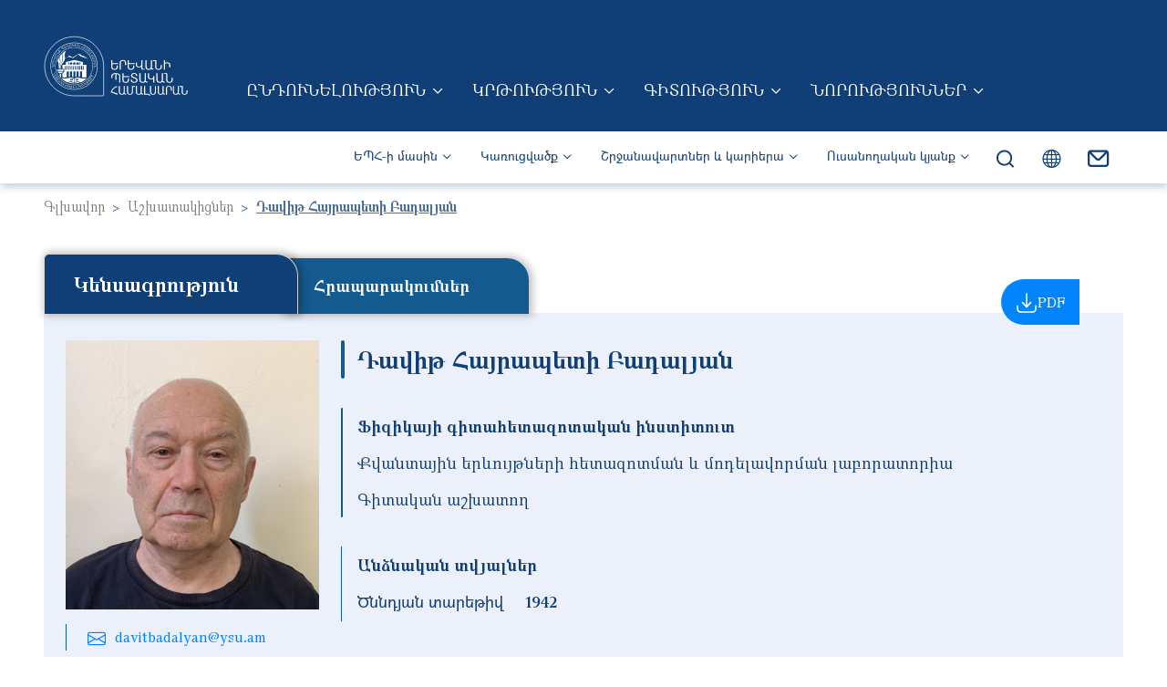

--- FILE ---
content_type: text/html; charset=UTF-8
request_url: https://www.ysu.am/user/2137
body_size: 20755
content:
<!DOCTYPE html>
<html lang="hy" dir="ltr" prefix="og: https://ogp.me/ns#">
  <head>
    <meta charset="utf-8" />
<script async src="https://www.googletagmanager.com/gtag/js?id=UA-44601360-1"></script>
<script>window.dataLayer = window.dataLayer || [];function gtag(){dataLayer.push(arguments)};gtag("js", new Date());gtag("set", "developer_id.dMDhkMT", true);gtag("config", "UA-44601360-1", {"groups":"default","anonymize_ip":true,"page_placeholder":"PLACEHOLDER_page_path"});</script>
<meta name="description" content="Դավիթ Բադալյան, Ֆիզիկայի գիտահետազոտական ինստիտուտ,Քվանտային երևույթների հետազոտման և մոդելավորման լաբորատորիա, Գիտական աշխատող" />
<meta name="keywords" content="Դավիթ, Բադալյան, Ֆիզիկայի գիտահետազոտական ինստիտուտ,Քվանտային երևույթների հետազոտման և մոդելավորման լաբորատորիա, Գիտական աշխատող" />
<link rel="canonical" href="https://www.ysu.am/user/2137" />
<meta property="og:image:url" content="https://www.ysu.am/sites/default/files/styles/side_by_side/public/users/IMG_9917.jpeg?itok=eRX4A2_-" />
<meta property="og:image:secure_url" content="https://www.ysu.am/sites/default/files/styles/side_by_side/public/users/IMG_9917.jpeg?itok=eRX4A2_-" />
<meta name="MobileOptimized" content="width" />
<meta name="HandheldFriendly" content="true" />
<meta name="viewport" content="width=device-width, initial-scale=1, shrink-to-fit=no" />
<style>.item-with-image-1::before { background-image: url('/sites/default/files/styles/tablet_full_width/public/banners/%D5%8D%D4%B9%D4%B5%D5%84%20%D5%A2%D5%A1%D5%B6%D5%A5%D6%80.png?itok=Qc9AWlkJ')}  .item-with-image-2::before { background-image: url('/sites/default/files/styles/tablet_full_width/public/banners/Idjevan.png?itok=f-qXiLBF')}  .item-with-image-3::before { background-image: url('/sites/default/files/styles/tablet_full_width/public/banners/Laboratory.png?itok=u893nyOu')} </style>
<meta http-equiv="x-ua-compatible" content="ie=edge" />
<link rel="icon" href="/themes/custom/ysu_main/favicon.ico" type="image/vnd.microsoft.icon" />
<link rel="alternate" hreflang="hy" href="https://www.ysu.am/user/2137" />
<link rel="alternate" hreflang="ru" href="https://www.ysu.am/ru/user/2137" />
<link rel="alternate" hreflang="en" href="https://www.ysu.am/en/user/2137" />
<script>window.a2a_config=window.a2a_config||{};a2a_config.callbacks=[];a2a_config.overlays=[];a2a_config.templates={};</script>

    <title>Դավիթ Հայրապետի Բադալյան | ԵՊՀ</title>
    <link rel="apple-touch-icon" sizes="180x180" href="/themes/custom/ysu_main/favicon/apple-touch-icon.png">
    <link rel="icon" type="image/png" sizes="32x32" href="/themes/custom/ysu_main/favicon/favicon-32x32.png">
    <link rel="icon" type="image/png" sizes="16x16" href="/themes/custom/ysu_main/favicon/favicon-16x16.png">
    <link rel="manifest" href="/themes/custom/ysu_main/favicon/site.webmanifest">
    <link rel="mask-icon" href="/themes/custom/ysu_main/favicon/safari-pinned-tab.svg" color="#5bbad5">
    <meta name="msapplication-TileColor" content="#da532c">
    <meta name="theme-color" content="#ffffff">
    <meta name="google-site-verification" content="qqVoymLkk6PL4DSmrFnXPDnYm6PKxLkJu80Rwnlfh88" />
    <link rel="stylesheet" media="all" href="/sites/default/files/css/css_nArLFEzWLro5I0X8dtny4uLICehUdHCDxeQGrKNGUCo.css?delta=0&amp;language=hy&amp;theme=ysu_main&amp;include=[base64]" />
<link rel="stylesheet" media="all" href="/sites/default/files/css/css_Y1m4eHl1r6kwPLmiPW8jFzyLKxT5Uw4Q39JPKWLES5c.css?delta=1&amp;language=hy&amp;theme=ysu_main&amp;include=[base64]" />
<link rel="stylesheet" media="all" href="//cdn.jsdelivr.net/npm/bootstrap-icons@1.9.1/font/bootstrap-icons.css" />
<link rel="stylesheet" media="all" href="//fonts.googleapis.com/css2?family=Material+Symbols+Outlined:opsz,wght,FILL,GRAD@20..48,100..700,0..1,-50..200" />

    
  </head>
  <body class="layout-no-sidebars has-featured-top page-user-2137 path-user"
    style="">
    <a href="#main-content" class="visually-hidden focusable skip-link">
      Skip to main content
    </a>
    
      <div class="dialog-off-canvas-main-canvas" data-off-canvas-main-canvas>
    

<div  id="page-wrapper">
  <div id="page" class=" page_not_header_footer ">
            <header id="header" class="header" role="banner" aria-label="Site header">
                <nav  class="navbar lang-mobile-size bg-primary navbar-expand-lg px-0 py-3 py-lg-5 text-uppercase" id="navbar-top">
        <div class="mx-xxl-7 w-100">
                    <div class="container-fluid px-3 px-md-4 px-xl-6 px-xxl-5 justify-content-lg-start align-items-end">
                        <div class="d-flex justify-content-between align-items-center justify-content-lg-start align-items-lg-end">
                              <a href="//www.ysu.am/" title="Գլխավոր" rel="home" class="navbar-brand me-4 me-xl-6">
                                      <img src="/themes/custom/ysu_main/images/logo-armenian.svg" alt="Գլխավոր" class="img-fluid d-inline-block align-top" />
                                  </a>
                            <div class="d-flex d-lg-none align-items-end icons">
                <div class="icon">
                  <a class="envelope" href="https://mail.google.com/">
                    <img loading="lazy" src="/themes/custom/ysu_main/images/icons/menu-icons/envelope-mobile.svg" alt="envelope">
                  </a>
                </div>
                <div class="dropdown search-dropdown">
  <button class="navbar-icon lupa" type="button" id="main_navigation_search" data-bs-toggle="dropdown" aria-expanded="false">
    <img loading="lazy" src="/themes/custom/ysu_main/images/icons/menu-icons/lupa-mobile.svg" alt="lupa">
  </button>
  <div class="dropdown-menu start-0 end-0 py-5 border-0 mt-0 rounded-0" aria-labelledby="main_navigation_search">
    <div class="container-fluid">
      <div class="row">
        <div class="col-12 col-md-8 offset-md-2">
          <div class="gcse-searchbox-only" data-resultsUrl="https://www.ysu.am//explore"></div>
        </div>
      </div>
    </div>
  </div>
</div>
                


<div class="dropdown language-dropdown">
  <button class="navbar-icon text-white globus" type="button" id="top_navbar_lang_dropdown" data-bs-toggle="dropdown"
          aria-expanded="false">
    <i class="bi bi-globe" style=></i>
  </button>
  <div class="dropdown-menu language-dropdown-menu-center top-navbar-lang-dropdown m-0 p-0"
       aria-labelledby="top_navbar_lang_dropdown" style="">
    

  <nav class="language-switcher-language-url nav links-inline"><span hreflang="hy" data-drupal-link-system-path="user/2137" class="hy nav-link is-active" aria-current="page"><a href="/user/2137" class="language-link is-active" hreflang="hy" data-drupal-link-system-path="user/2137" aria-current="page">Հայերեն</a></span><span hreflang="ru" data-drupal-link-system-path="user/2137" class="ru nav-link"><a href="/ru/user/2137" class="language-link" hreflang="ru" data-drupal-link-system-path="user/2137">Русский</a></span><span hreflang="en" data-drupal-link-system-path="user/2137" class="en nav-link"><a href="/en/user/2137" class="language-link" hreflang="en" data-drupal-link-system-path="user/2137">English</a></span></nav>

  </div>
</div>
                <button class="navbar-toggler main-navbar-toggler collapsed navbar-icon d-flex justify-content-between flex-column" type="button" aria-expanded="false" aria-label="Toggle navigation">
                  <span class="navbar-toggler-icon d-block line-1"></span>
                  <span class="navbar-toggler-icon d-block line-2"></span>
                  <span class="navbar-toggler-icon d-block line-3"></span>
                </button>
              </div>
              <div class="d-none d-lg-flex align-items-end">
                  <nav role="navigation" aria-labelledby="block-mainnavigationarm-menu" id="block-mainnavigationarm" class="block block-menu navigation menu--main-navigation-arm">
            
  <h2 class="visually-hidden" id="block-mainnavigationarm-menu">Main Navigation (Arm)</h2>
  

        
    
        <ul class="clearfix nav navbar-nav">
    
                <li class="nav-item menu-item--expanded dropdown">
                                          <a href="/admission" class="text-decoration-none nav-link dropdown-toggle nav-link--admission" data-bs-toggle="" aria-expanded="false" aria-haspopup="true" data-drupal-link-system-path="node/2">Ընդունելություն</a>
              <button class="dropdown-toggle arrow-button d-inline-block d-lg-none" type="button" data-bs-toggle="dropdown" aria-expanded="false"></button>
                          
        <ul class="dropdown-menu rounded-0 p-0 m-0 border-0">
    
                <li class="dropdown-item item-not-below">
                          <a href="/undergraduate-admission" class="text-decoration-none nav-link--undergraduate-admission" data-drupal-link-system-path="group/22">Բակալավրիատ</a>
                </li>
                <li class="dropdown-item item-not-below">
                          <a href="/masters-degree-admission" class="text-decoration-none nav-link--masters-degree-admission" data-drupal-link-system-path="group/23">Մագիստրատուրա</a>
                </li>
                <li class="dropdown-item item-not-below">
                          <a href="/phd-studies" class="text-decoration-none nav-link--phd-studies" data-drupal-link-system-path="group/768">Ասպիրանտուրա</a>
                </li>
                <li class="dropdown-item item-not-below">
                          <a href="/foreign-students" class="text-decoration-none nav-link--foreign-students" data-drupal-link-system-path="group/30">Օտարերկրյա ուսանողներ</a>
                </li>
                <li class="dropdown-item item-not-below">
                          <a href="/preparatory-courses" class="text-decoration-none nav-link--preparatory-courses" data-drupal-link-system-path="group/29">Նախապատրաստական դասընթացներ</a>
                </li>
                <li class="dropdown-item item-not-below">
                          <a href="/work-carried-out-with-applicants" class="text-decoration-none nav-link--work-carried-out-with-applicants" data-drupal-link-system-path="group/25">Դիմորդների հետ տարվող աշխատանքներ</a>
                </li>
                <li class="dropdown-item item-not-below">
                          <a href="/STEM/8287" class="text-decoration-none nav-link--stem-8287" data-drupal-link-system-path="node/8287">ԵՊՀ ՍԹԵՄ ավագ դպրոց</a>
                </li>
      </ul>
    
                </li>
                <li class="nav-item menu-item--expanded dropdown">
                                          <a href="/education" class="text-decoration-none nav-link dropdown-toggle nav-link--education" data-bs-toggle="" aria-expanded="false" aria-haspopup="true" data-drupal-link-system-path="node/204">Կրթություն</a>
              <button class="dropdown-toggle arrow-button d-inline-block d-lg-none" type="button" data-bs-toggle="dropdown" aria-expanded="false"></button>
                          
        <ul class="dropdown-menu rounded-0 p-0 m-0 border-0">
    
                <li class="dropdown-item item-not-below">
                          <a href="/sitesection-46" class="text-decoration-none nav-link--sitesection-46" data-drupal-link-system-path="group/46">Առաջինկուրսեցու ուղեցույց</a>
                </li>
                <li class="dropdown-item item-not-below">
                          <a href="/educational-programs" class="text-decoration-none nav-link--educational-programs" data-drupal-link-system-path="educational-programs">Կրթական ծրագրեր</a>
                </li>
                <li class="dropdown-item item-not-below">
                          <a href="/205" class="text-decoration-none nav-link-__05" data-drupal-link-system-path="node/205">Մանկավարժի որակավորման շնորհում</a>
                </li>
                <li class="dropdown-item item-not-below">
                          <a href="/Academic-Writing-Centre" class="text-decoration-none nav-link--academic-writing-centre" data-drupal-link-system-path="group/515">Ակադեմիական գրագրության կենտրոն</a>
                </li>
                <li class="dropdown-item item-not-below">
                          <a href="/sitesection-514" class="text-decoration-none nav-link--sitesection-514" data-drupal-link-system-path="group/514">Շարունակական կրթություն</a>
                </li>
                <li class="dropdown-item item-not-below">
                          <a href="/408" class="text-decoration-none nav-link-__08">Ակադեմիական օրացույց</a>
                </li>
      </ul>
    
                </li>
                <li class="nav-item menu-item--expanded dropdown">
                                          <a href="/science" class="text-decoration-none nav-link dropdown-toggle nav-link--science" data-bs-toggle="" aria-expanded="false" aria-haspopup="true" data-drupal-link-system-path="node/170">Գիտություն</a>
              <button class="dropdown-toggle arrow-button d-inline-block d-lg-none" type="button" data-bs-toggle="dropdown" aria-expanded="false"></button>
                          
        <ul class="dropdown-menu rounded-0 p-0 m-0 border-0">
    
                <li class="dropdown-item item-not-below">
                          <a href="/science/open-science" class="text-decoration-none nav-link--science-open-science" data-drupal-link-system-path="node/241">Բաց գիտություն</a>
                </li>
                <li class="dropdown-item item-not-below">
                          <a href="/conferences" class="text-decoration-none nav-link--conferences" data-drupal-link-system-path="conferences">Գիտաժողովներ</a>
                </li>
                <li class="dropdown-item item-not-below">
                          <a href="/library" class="text-decoration-none nav-link--library" data-drupal-link-system-path="group/494">Գրադարան</a>
                </li>
                <li class="dropdown-item item-not-below">
                          <a href="/grants" class="text-decoration-none nav-link--grants" data-drupal-link-system-path="grants">Դրամաշնորհներ</a>
                </li>
                <li class="dropdown-item item-not-below">
                          <a href="/publishing-house" class="text-decoration-none nav-link--publishing-house" data-drupal-link-system-path="group/521">Հրատարակչություն</a>
                </li>
                <li class="dropdown-item item-not-below">
                          <a href="/councils" class="text-decoration-none nav-link--councils" data-drupal-link-system-path="group/517">Մասնագիտական խորհուրդներ</a>
                </li>
                <li class="dropdown-item item-not-below">
                          <a href="/HRS4R" class="text-decoration-none nav-link--hrs4r" data-drupal-link-system-path="group/798">ՄՌԿ ռազմավարություն հետազոտողների համար</a>
                </li>
      </ul>
    
                </li>
                <li class="nav-item menu-item--expanded dropdown">
                                          <a href="/news-and-events" class="text-decoration-none nav-link dropdown-toggle nav-link--news-and-events" data-bs-toggle="" aria-expanded="false" aria-haspopup="true" data-drupal-link-system-path="news-and-events">Նորություններ</a>
              <button class="dropdown-toggle arrow-button d-inline-block d-lg-none" type="button" data-bs-toggle="dropdown" aria-expanded="false"></button>
                          
        <ul class="dropdown-menu rounded-0 p-0 m-0 border-0">
    
                <li class="dropdown-item item-not-below">
                          <a href="/events" class="text-decoration-none nav-link--events" data-drupal-link-system-path="events">Իրադարձություններ</a>
                </li>
                <li class="dropdown-item item-not-below">
                          <a href="/activities" class="text-decoration-none nav-link--activities" data-drupal-link-system-path="activities">Միջոցառումներ</a>
                </li>
                <li class="dropdown-item item-not-below">
                          <a href="/news" class="text-decoration-none nav-link--news" data-drupal-link-system-path="news">Լուրեր</a>
                </li>
                <li class="dropdown-item item-not-below">
                          <a href="/74897" class="text-decoration-none nav-link-__4897" data-drupal-link-system-path="node/74897">Տեղեկագիր</a>
                </li>
                <li class="dropdown-item item-not-below">
                          <a href="/announcement" class="text-decoration-none nav-link--announcement" data-drupal-link-system-path="announcement">Հայտարարություններ</a>
                </li>
                <li class="dropdown-item item-not-below">
                          <a href="/photo-galleries" class="text-decoration-none nav-link--photo-galleries" data-drupal-link-system-path="photo-galleries">Պատկերասրահ</a>
                </li>
                <li class="dropdown-item item-not-below">
                          <a href="/video-galleries" class="text-decoration-none nav-link--video-galleries" data-drupal-link-system-path="video-galleries">Տեսադարան</a>
                </li>
      </ul>
    
                </li>
      </ul>
    


  </nav>


              </div>
            </div>
                      </div>
                  </div>
      </nav>
            <nav  class="navbar navbar-expand-lg lang-desktop-size d-none d-lg-flex" id="navbar-secondary">
        <div class="mx-xxl-7 w-100">
                    <div class="container-fluid px-3 px-md-4 px-xl-6 px-xxl-5 justify-content-lg-end">
                        <div class="d-flex justify-content-end">
                <section class="region region-secondary_menu">
    <nav role="navigation" aria-labelledby="block-secondarynavigationarm-menu" id="block-secondarynavigationarm" class="block block-menu navigation menu--secondary-navigation-arm">
            
  <h2 class="visually-hidden" id="block-secondarynavigationarm-menu">Secondary navigation (Arm)</h2>
  

        
    
        <ul class="clearfix nav navbar-nav">
    
                <li class="nav-item menu-item--expanded dropdown">
                                          <a href="/" class="text-decoration-none nav-link dropdown-toggle nav-link--" data-bs-toggle="dropdown" aria-expanded="false" aria-haspopup="true" data-drupal-link-system-path="&lt;front&gt;">ԵՊՀ-ի մասին</a>
              <button class="dropdown-toggle arrow-button d-inline-block d-lg-none" type="button" data-bs-toggle="dropdown" aria-expanded="false"></button>
                          
        <ul class="dropdown-menu rounded-0 p-0 m-0 border-0">
    
                <li class="dropdown-item item-not-below">
                          <a href="/ysu-management" class="text-decoration-none nav-link--ysu-management" data-drupal-link-system-path="node/274">ԵՊՀ կառավարումը</a>
                </li>
                <li class="dropdown-item item-not-below">
                          <a href="/ysu-symbols" class="text-decoration-none nav-link--ysu-symbols" data-drupal-link-system-path="node/281">ԵՊՀ խորհրդանիշները</a>
                </li>
                <li class="dropdown-item item-not-below">
                          <a href="/international-ysu" class="text-decoration-none nav-link--international-ysu" data-drupal-link-system-path="group/28">Միջազգային համագործակցություն</a>
                </li>
                <li class="dropdown-item item-not-below">
                          <a href="/quality-assurance" class="text-decoration-none nav-link--quality-assurance" data-drupal-link-system-path="group/27">Որակի ապահովում</a>
                </li>
                <li class="dropdown-item item-not-below">
                          <a href="/museum" class="text-decoration-none nav-link--museum" data-drupal-link-system-path="group/522">ԵՊՀ պատմության թանգարան</a>
                </li>
                <li class="dropdown-item item-not-below">
                          <a href="/HRM" class="text-decoration-none nav-link--hrm" data-drupal-link-system-path="group/859">Աշխատանք ԵՊՀ-ում</a>
                </li>
                <li class="dropdown-item item-not-below">
                          <a href="/FAQ" class="text-decoration-none nav-link--faq" data-drupal-link-system-path="group/523">Հաճախ տրվող հարցեր</a>
                </li>
      </ul>
    
                </li>
                <li class="menu-structure nav-item menu-item--expanded dropdown">
                                          <a href="/structure" class="text-decoration-none nav-link dropdown-toggle nav-link--structure" data-bs-toggle="dropdown" aria-expanded="false" aria-haspopup="true" data-drupal-link-system-path="structure">Կառուցվածք</a>
              <button class="dropdown-toggle arrow-button d-inline-block d-lg-none" type="button" data-bs-toggle="dropdown" aria-expanded="false"></button>
                          
        <ul class="dropdown-menu rounded-0 p-0 m-0 border-0">
    
                <li class="two-columns-container dropdown-item menu-item--expanded dropdown">
                                          <span>ԵՊՀ ֆակուլտետներ և կրթական կենտրոններ</span>
                          
        <ul>
    
                <li class="nav-item item-not-below">
                          <a href="/faculty/69" class="text-decoration-none nav-link--faculty-69" data-drupal-link-system-path="group/69">Աշխարհագրության և երկրաբանության ֆակուլտետ</a>
                </li>
                <li class="nav-item item-not-below">
                          <a href="/faculty/74" class="text-decoration-none nav-link--faculty-74" data-drupal-link-system-path="group/74">Աստվածաբանության ֆակուլտետ</a>
                </li>
                <li class="nav-item item-not-below">
                          <a href="/faculty/70" class="text-decoration-none nav-link--faculty-70" data-drupal-link-system-path="group/70">Արևելագիտության ֆակուլտետ</a>
                </li>
                <li class="nav-item item-not-below">
                          <a href="/faculty/72" class="text-decoration-none nav-link--faculty-72" data-drupal-link-system-path="group/72">Ժուռնալիստիկայի ֆակուլտետ</a>
                </li>
                <li class="nav-item item-not-below">
                          <a href="/faculty/85" class="text-decoration-none nav-link--faculty-85" data-drupal-link-system-path="group/85">Ինֆորմատիկայի և կիրառական մաթեմատիկայի ֆակուլտետ</a>
                </li>
                <li class="nav-item item-not-below">
                          <a href="/faculty/79" class="text-decoration-none nav-link--faculty-79" data-drupal-link-system-path="group/79">Իրավագիտության ֆակուլտետ</a>
                </li>
                <li class="nav-item item-not-below">
                          <a href="/faculty/87" class="text-decoration-none nav-link--faculty-87" data-drupal-link-system-path="group/87">Կենսաբանության ֆակուլտետ</a>
                </li>
                <li class="nav-item item-not-below">
                          <a href="/faculty/83" class="text-decoration-none nav-link--faculty-83" data-drupal-link-system-path="group/83">Հայ բանասիրության ֆակուլտետ</a>
                </li>
                <li class="nav-item item-not-below">
                          <a href="/faculty/516" class="text-decoration-none nav-link--faculty-516" data-drupal-link-system-path="group/516">Մաթեմատիկայի և մեխանիկայի ֆակուլտետ</a>
                </li>
                <li class="nav-item item-not-below">
                          <a href="/faculty/497" class="text-decoration-none nav-link--faculty-497" data-drupal-link-system-path="group/497">Մանկավարժության և կրթության զարգացման կենտրոն</a>
                </li>
                <li class="nav-item item-not-below">
                          <a href="/faculty/77" class="text-decoration-none nav-link--faculty-77" data-drupal-link-system-path="group/77">Միջազգային հարաբերությունների ֆակուլտետ</a>
                </li>
                <li class="nav-item item-not-below">
                          <a href="/faculty/71" class="text-decoration-none nav-link--faculty-71" data-drupal-link-system-path="group/71">Պատմության ֆակուլտետ</a>
                </li>
                <li class="nav-item item-not-below">
                          <a href="/faculty/75" class="text-decoration-none nav-link--faculty-75" data-drupal-link-system-path="group/75">Ռուս բանասիրության ֆակուլտետ</a>
                </li>
                <li class="nav-item item-not-below">
                          <a href="/faculty/76" class="text-decoration-none nav-link--faculty-76" data-drupal-link-system-path="group/76">Սոցիոլոգիայի ֆակուլտետ</a>
                </li>
                <li class="nav-item item-not-below">
                          <a href="/IT-center" class="text-decoration-none nav-link--it-center" data-drupal-link-system-path="group/520">Տեղեկատվական տեխնոլոգիաների կրթական և հետազոտական կենտրոն</a>
                </li>
                <li class="nav-item item-not-below">
                          <a href="/faculty/78" class="text-decoration-none nav-link--faculty-78" data-drupal-link-system-path="group/78">Տնտեսագիտության և կառավարման ֆակուլտետ</a>
                </li>
                <li class="nav-item item-not-below">
                          <a href="/faculty/73" class="text-decoration-none nav-link--faculty-73" data-drupal-link-system-path="group/73">Փիլիսոփայության և հոգեբանության ֆակուլտետ</a>
                </li>
                <li class="nav-item item-not-below">
                          <a href="/faculty/84" class="text-decoration-none nav-link--faculty-84" data-drupal-link-system-path="group/84">Քիմիայի ֆակուլտետ</a>
                </li>
                <li class="nav-item item-not-below">
                          <a href="/faculty/68" class="text-decoration-none nav-link--faculty-68" data-drupal-link-system-path="group/68">Եվրոպական լեզուների և հաղորդակցության ֆակուլտետ</a>
                </li>
                <li class="nav-item item-not-below">
                          <a href="/faculty/528" class="text-decoration-none nav-link--faculty-528" data-drupal-link-system-path="group/528">Եվրոպական ուսումնասիրությունների կենտրոն</a>
                </li>
                <li class="nav-item item-not-below">
                          <a href="/faculty/495" class="text-decoration-none nav-link--faculty-495" data-drupal-link-system-path="group/495">Ֆարմացիայի ինստիտուտ</a>
                </li>
                <li class="nav-item item-not-below">
                          <a href="/faculty/525" class="text-decoration-none nav-link--faculty-525" data-drupal-link-system-path="group/525">Ֆիզիկայի ինստիտուտ</a>
                </li>
                <li class="nav-item item-not-below">
                          <a href="/faculty/527" class="text-decoration-none nav-link--faculty-527" data-drupal-link-system-path="group/527">Քաղաքացիական պաշտպանության ամբիոն</a>
                </li>
                <li class="nav-item item-not-below">
                          <a href="/faculty/526" class="text-decoration-none nav-link--faculty-526" data-drupal-link-system-path="group/526">Ֆիզիկական դաստիարակության և սպորտի ամբիոն</a>
                </li>
      </ul>
    
                </li>
                <li class="column-wrapper dropdown-item menu-item--expanded dropdown">
                                          <span>Column Wrapper</span>
                          
        <ul>
    
                <li class="nav-item item-not-below">
                          <a href="https://stem.ysu.am/" class="item-with-image item-with-image-1 text-decoration-none item-with-image item-with-image-1 nav-link-https--stemysuam-" data-drupal-link-system-path="group/518">ԵՊՀ ՍԹԵՄ ավագ դպրոց</a>
                </li>
                <li class="nav-item item-not-below">
                          <a href="http://ijevan.ysu.am" class="item-with-image item-with-image-2 text-decoration-none nav-link-http--ijevanysuam">ԵՊՀ Իջևանի մասնաճյուղ</a>
                </li>
      </ul>
    
                </li>
                <li class="three-columns-container dropdown-item menu-item--expanded dropdown">
                                          <span>Գիտական կենտրոններ և լաբորատորիաներ</span>
                          
        <ul>
    
                <li class="nav-item item-not-below">
                          <a href="/sci/576" class="text-decoration-none nav-link--sci-576" data-drupal-link-system-path="group/576">Կենսաբանության գիտահետազոտական ինստիտուտ</a>
                </li>
                <li class="nav-item item-not-below">
                          <a href="/sci/468" class="text-decoration-none nav-link--sci-468" data-drupal-link-system-path="group/468">Կիրառական սոցիոլոգիայի գիտահետազոտական լաբորատորիա</a>
                </li>
                <li class="nav-item item-not-below">
                          <a href="/sci/764" class="text-decoration-none nav-link--sci-764" data-drupal-link-system-path="group/764">Հայագիտական հետազոտությունների ինստիտուտ</a>
                </li>
                <li class="nav-item item-not-below">
                          <a href="/sci/457" class="text-decoration-none nav-link--sci-457" data-drupal-link-system-path="group/457">Հոգեբանության գիտահետազոտական կենտրոն</a>
                </li>
                <li class="nav-item item-not-below">
                          <a href="/sci/580" class="text-decoration-none nav-link--sci-580" data-drupal-link-system-path="group/580">Հումանիտար հետազոտությունների ինստիտուտ</a>
                </li>
                <li class="nav-item item-not-below">
                          <a href="/sci/577" class="text-decoration-none nav-link--sci-577" data-drupal-link-system-path="group/577">Մաթեմատիկական և կիրառական հետազոտությունների կենտրոն</a>
                </li>
                <li class="nav-item item-not-below">
                          <a href="/sci/581" class="text-decoration-none nav-link--sci-581" data-drupal-link-system-path="group/581">Քիմիայի գիտահետազոտական կենտրոն</a>
                </li>
                <li class="nav-item item-not-below">
                          <a href="/sci/582" class="text-decoration-none nav-link--sci-582" data-drupal-link-system-path="group/582">Ֆարմացիայի ինստիտուտի գիտահետազոտական կենտրոն</a>
                </li>
                <li class="nav-item item-not-below">
                          <a href="/sci/579" class="text-decoration-none nav-link--sci-579" data-drupal-link-system-path="group/579">Ֆիզիկայի գիտահետազոտական ինստիտուտ</a>
                </li>
      </ul>
    
                </li>
                <li class="two-columns-container dropdown-item menu-item--expanded dropdown">
                                          <span>Գիտաուսումնական կենտրոններ</span>
                          
        <ul>
    
                <li class="nav-item item-not-below">
                          <a href="/sci/791" class="text-decoration-none nav-link--sci-791" data-drupal-link-system-path="group/791">Ամերիկյան հետազոտությունների կենտրոն</a>
                </li>
                <li class="nav-item item-not-below">
                          <a href="/sci/569" class="text-decoration-none nav-link--sci-569" data-drupal-link-system-path="group/569">Գերմեծ ինտեգրալ սխեմաների նախագծում (Սինոփսիս) մասնագիտացման լսարան-լաբորատորրիա</a>
                </li>
                <li class="nav-item item-not-below">
                          <a href="/sci/570" class="text-decoration-none nav-link--sci-570" data-drupal-link-system-path="group/570">Դեղերի որակի հսկման և մոնիթորինգի գիտաուսումնական կենտրոն</a>
                </li>
                <li class="nav-item item-not-below">
                          <a href="/sci/565" class="text-decoration-none nav-link--sci-565" data-drupal-link-system-path="group/565">Իրավաբանական կլինիկա</a>
                </li>
                <li class="nav-item item-not-below">
                          <a href="/sci/562" class="text-decoration-none nav-link--sci-562" data-drupal-link-system-path="group/562">Կիրառական հոգեբանության կենտրոն</a>
                </li>
                <li class="nav-item item-not-below">
                          <a href="/sci/571" class="text-decoration-none nav-link--sci-571" data-drupal-link-system-path="group/571">Հունագիտության գիտաուսումնական կենտրոն-գրադարան</a>
                </li>
                <li class="nav-item item-not-below">
                          <a href="/sci/572" class="text-decoration-none nav-link--sci-572" data-drupal-link-system-path="group/572">Մանրէաբանական կենսատեխնոլոգիաների և կենսավառելիքի նորարարական կենտրոն</a>
                </li>
                <li class="nav-item item-not-below">
                          <a href="/sci/561" class="text-decoration-none nav-link--sci-561" data-drupal-link-system-path="group/561">Ռուսական կենտրոն</a>
                </li>
                <li class="nav-item item-not-below">
                          <a href="/sci/573" class="text-decoration-none nav-link--sci-573" data-drupal-link-system-path="group/573">Ռուսաստանյան հետազոտությունների կենտրոն</a>
                </li>
                <li class="nav-item item-not-below">
                          <a href="/sci/567" class="text-decoration-none nav-link--sci-567" data-drupal-link-system-path="group/567">Սոցիոլոգիայի հեռաուսուցման լաբորատորիա</a>
                </li>
      </ul>
    
                </li>
                <li class="column-wrapper dropdown-item menu-item--expanded dropdown">
                                          <span>Column Wrapper</span>
                          
        <ul>
    
                <li class="nav-item item-not-below">
                          <span class="item-with-image item-with-image-3 text-decoration-none nav-link-">Բաններ</span>
                </li>
      </ul>
    
                </li>
                <li class="three-columns-container dropdown-item menu-item--expanded dropdown">
                                          <span>ԵՊՀ վարչական ստորաբաժանումներ</span>
                          
        <ul>
    
                <li class="nav-item item-not-below">
                          <a href="/sitesection-604" class="text-decoration-none nav-link--sitesection-604" data-drupal-link-system-path="group/604">Անձնակազմի կառավարման բաժին</a>
                </li>
                <li class="nav-item item-not-below">
                          <a href="/sitesection-596" class="text-decoration-none nav-link--sitesection-596" data-drupal-link-system-path="group/596">Արխիվ</a>
                </li>
                <li class="nav-item item-not-below">
                          <a href="/sitesection-610" class="text-decoration-none nav-link--sitesection-610" data-drupal-link-system-path="group/610">Ավտոպարկ</a>
                </li>
                <li class="nav-item item-not-below">
                          <a href="/sitesection-611" class="text-decoration-none nav-link--sitesection-611">Բիզնես ինկուբատոր</a>
                </li>
                <li class="nav-item item-not-below">
                          <a href="/sitesection-601" class="text-decoration-none nav-link--sitesection-601" data-drupal-link-system-path="group/601">Բյուրականի ուսումնաարտադրական բազա</a>
                </li>
                <li class="nav-item item-not-below">
                          <a href="/sitesection-606" class="text-decoration-none nav-link--sitesection-606" data-drupal-link-system-path="group/606">Բուժկետ</a>
                </li>
                <li class="nav-item item-not-below">
                          <a href="/sitesection-608" class="text-decoration-none nav-link--sitesection-608" data-drupal-link-system-path="group/608">Գիտական քարտուղարություն</a>
                </li>
                <li class="nav-item item-not-below">
                          <a href="/sitesection-590" class="text-decoration-none nav-link--sitesection-590" data-drupal-link-system-path="group/590">Գիտական քաղաքականության վարչություն</a>
                </li>
                <li class="nav-item item-not-below">
                          <a href="/sitesection-612" class="text-decoration-none nav-link--sitesection-612" data-drupal-link-system-path="group/612">Գնումների կազմակերպման վարչություն</a>
                </li>
                <li class="nav-item item-not-below">
                          <a href="/sitesection-613" class="text-decoration-none nav-link--sitesection-613" data-drupal-link-system-path="group/613">Դոկտորական կրթության կենտրոն</a>
                </li>
                <li class="nav-item item-not-below">
                          <a href="/sitesection-595" class="text-decoration-none nav-link--sitesection-595" data-drupal-link-system-path="group/595">ԵՊՀ պատմության թանգարան</a>
                </li>
                <li class="nav-item item-not-below">
                          <a href="/sitesection-614" class="text-decoration-none nav-link--sitesection-614" data-drupal-link-system-path="group/614">Էներգետիկ համակարգի շահագործման բաժին</a>
                </li>
                <li class="nav-item item-not-below">
                          <a href="/sitesection-594" class="text-decoration-none nav-link--sitesection-594" data-drupal-link-system-path="group/594">Ընդհանուր բաժին</a>
                </li>
                <li class="nav-item item-not-below">
                          <a href="/sitesection-615" class="text-decoration-none nav-link--sitesection-615" data-drupal-link-system-path="group/615">Ընդունելության և դիմորդների հետ տարվող աշխատանքների կենտրոն</a>
                </li>
                <li class="nav-item item-not-below">
                          <a href="/sitesection-616" class="text-decoration-none nav-link--sitesection-616" data-drupal-link-system-path="group/616">Իրավաբանական ծառայություն</a>
                </li>
                <li class="nav-item item-not-below">
                          <a href="/sitesection-599" class="text-decoration-none nav-link--sitesection-599" data-drupal-link-system-path="group/599">Ծաղկաձորի ուսումնաարտադրական բազա</a>
                </li>
                <li class="nav-item item-not-below">
                          <a href="/sitesection-618" class="text-decoration-none nav-link--sitesection-618" data-drupal-link-system-path="group/618">Հակահրդեհային ծառայություն</a>
                </li>
                <li class="nav-item item-not-below">
                          <a href="/sitesection-593" class="text-decoration-none nav-link--sitesection-593" data-drupal-link-system-path="group/593">Հատուկ բաժին</a>
                </li>
                <li class="nav-item item-not-below">
                          <a href="/sitesection-617" class="text-decoration-none nav-link--sitesection-617" data-drupal-link-system-path="group/617">Հաշվապահական հաշվառման վարչություն</a>
                </li>
                <li class="nav-item item-not-below">
                          <a href="/sitesection-620" class="text-decoration-none nav-link--sitesection-620" data-drupal-link-system-path="group/620">Հյուրերի տուն</a>
                </li>
                <li class="nav-item item-not-below">
                          <a href="/sitesection-621" class="text-decoration-none nav-link--sitesection-621" data-drupal-link-system-path="group/621">Հրատարակչություն</a>
                </li>
                <li class="nav-item item-not-below">
                          <a href="/sitesection-622" class="text-decoration-none nav-link--sitesection-622" data-drupal-link-system-path="group/622">Մարքեթինգի բաժին</a>
                </li>
                <li class="nav-item item-not-below">
                          <a href="/sitesection-591" class="text-decoration-none nav-link--sitesection-591" data-drupal-link-system-path="group/591">Միջազգային համագործակցության վարչություն</a>
                </li>
                <li class="nav-item item-not-below">
                          <a href="/sitesection-587" class="text-decoration-none nav-link--sitesection-587" data-drupal-link-system-path="group/587">Մշակույթի կենտրոն</a>
                </li>
                <li class="nav-item item-not-below">
                          <a href="/sitesection-586" class="text-decoration-none nav-link--sitesection-586" data-drupal-link-system-path="group/586">Շրջանավարտների և կարիերայի կենտրոն</a>
                </li>
                <li class="nav-item item-not-below">
                          <a href="/sitesection-584" class="text-decoration-none nav-link--sitesection-584" data-drupal-link-system-path="group/584">Որակի ապահովման կենտրոն</a>
                </li>
                <li class="nav-item item-not-below">
                          <a href="/sitesection-603" class="text-decoration-none nav-link--sitesection-603" data-drupal-link-system-path="group/603">Ռազմավարական պլանավորման կենտրոն</a>
                </li>
                <li class="nav-item item-not-below">
                          <a href="/sitesection-609" class="text-decoration-none nav-link--sitesection-609" data-drupal-link-system-path="group/609">Ռեկտորի աշխատակազմ</a>
                </li>
                <li class="nav-item item-not-below">
                          <a href="/sitesection-588" class="text-decoration-none nav-link--sitesection-588" data-drupal-link-system-path="group/588">Սարգիս և Մարի Իզմիրլյանների անվան գրադարան</a>
                </li>
                <li class="nav-item item-not-below">
                          <a href="/sitesection-598" class="text-decoration-none nav-link--sitesection-598" data-drupal-link-system-path="group/598">Տարածքի բարեկարգման և կանաչապատման բաժին</a>
                </li>
                <li class="nav-item item-not-below">
                          <a href="/sitesection-592" class="text-decoration-none nav-link--sitesection-592" data-drupal-link-system-path="group/592">Տեղեկատվական տեխնոլոգիաների վարչություն</a>
                </li>
                <li class="nav-item item-not-below">
                          <a href="/sitesection-597" class="text-decoration-none nav-link--sitesection-597" data-drupal-link-system-path="group/597">Տնտեսական գործունեության կազմակերպման և վերահսկման բաժին</a>
                </li>
                <li class="nav-item item-not-below">
                          <a href="/sitesection-589" class="text-decoration-none nav-link--sitesection-589" data-drupal-link-system-path="group/589">Ուսումնամեթոդական վարչություն</a>
                </li>
                <li class="nav-item item-not-below">
                          <a href="/sitesection-605" class="text-decoration-none nav-link--sitesection-605" data-drupal-link-system-path="group/605">Ուսանողական հանրակացարան</a>
                </li>
                <li class="nav-item item-not-below">
                          <a href="/sitesection-625" class="text-decoration-none nav-link--sitesection-625" data-drupal-link-system-path="group/625">Ֆինանսական վերլուծությունների վարչություն</a>
                </li>
      </ul>
    
                </li>
      </ul>
    
                </li>
                <li class="menu-structure-small-screens nav-item item-not-below">
                          <a href="/structure-mobile-menu" class="text-decoration-none nav-link nav-link--structure-mobile-menu" data-drupal-link-system-path="structure-mobile-menu">Կառուցվածք</a>
                </li>
                <li class="nav-item menu-item--expanded dropdown">
                                          <a href="/" class="text-decoration-none nav-link dropdown-toggle nav-link--" data-bs-toggle="dropdown" aria-expanded="false" aria-haspopup="true" data-drupal-link-system-path="&lt;front&gt;">Շրջանավարտներ և կարիերա</a>
              <button class="dropdown-toggle arrow-button d-inline-block d-lg-none" type="button" data-bs-toggle="dropdown" aria-expanded="false"></button>
                          
        <ul class="dropdown-menu rounded-0 p-0 m-0 border-0">
    
                <li class="dropdown-item item-not-below">
                          <a href="/career-center" class="text-decoration-none nav-link--career-center">Կարիերայի կենտրոն</a>
                </li>
                <li class="dropdown-item item-not-below">
                          <a href="/alumni" class="text-decoration-none nav-link--alumni" data-drupal-link-system-path="group/450">Շրջանավարտների համայնք</a>
                </li>
                <li class="dropdown-item item-not-below">
                          <a href="https://friends-of-ysu.ysu.am/" class="text-decoration-none nav-link-https--friends-of-ysuysuam-">ԵՊՀ բարեկամներ</a>
                </li>
      </ul>
    
                </li>
                <li class="nav-item menu-item--expanded dropdown">
                                          <a href="/" class="text-decoration-none nav-link dropdown-toggle nav-link--" data-bs-toggle="dropdown" aria-expanded="false" aria-haspopup="true" data-drupal-link-system-path="&lt;front&gt;">Ուսանողական կյանք</a>
              <button class="dropdown-toggle arrow-button d-inline-block d-lg-none" type="button" data-bs-toggle="dropdown" aria-expanded="false"></button>
                          
        <ul class="dropdown-menu rounded-0 p-0 m-0 border-0">
    
                <li class="dropdown-item item-not-below">
                          <a href="/cultural-center" class="text-decoration-none nav-link--cultural-center" data-drupal-link-system-path="group/39">Արվեստ և մշակույթ</a>
                </li>
                <li class="dropdown-item item-not-below">
                          <a href="/student-council" class="text-decoration-none nav-link--student-council" data-drupal-link-system-path="group/511">ԵՊՀ ուսանողական խորհուրդ</a>
                </li>
                <li class="dropdown-item item-not-below">
                          <a href="/student-scientific-society" class="text-decoration-none nav-link--student-scientific-society" data-drupal-link-system-path="group/512">ԵՊՀ ուսանողական գիտական ընկերություն</a>
                </li>
      </ul>
    
                </li>
      </ul>
    


  </nav>

  </section>

              <div class="icons">
                <div class="dropdown search-dropdown">
  <button class="icon lupa" type="button" id="secondary_navigation_search" data-bs-toggle="dropdown" aria-expanded="false">
    <img loading="lazy" src="/themes/custom/ysu_main/images/icons/menu-icons/lupa.svg" alt="lupa">
  </button>
  <div class="dropdown-menu start-0 end-0 py-5 border-0 mt-0 rounded-0" aria-labelledby="secondary_navigation_search">
    <div class="container-fluid">
      <div class="row">
        <div class="col-12 col-md-8 offset-md-2">
          <div class="gcse-searchbox-only" data-resultsUrl="https://www.ysu.am//explore"></div>
        </div>
      </div>
    </div>
  </div>
</div>
                


<div class="dropdown language-dropdown">
  <button class="icon text-primary globus" type="button" id="secondary_navigation_lang_dropdown" data-bs-toggle="dropdown"
          aria-expanded="false">
    <i class="bi bi-globe" style=></i>
  </button>
  <div class="dropdown-menu language-dropdown-menu-center secondary-navbar-lang-dropdown m-0 p-0"
       aria-labelledby="secondary_navigation_lang_dropdown" style="">
    

  <nav class="language-switcher-language-url nav links-inline"><span hreflang="hy" data-drupal-link-system-path="user/2137" class="hy nav-link is-active" aria-current="page"><a href="/user/2137" class="language-link is-active" hreflang="hy" data-drupal-link-system-path="user/2137" aria-current="page">Հայերեն</a></span><span hreflang="ru" data-drupal-link-system-path="user/2137" class="ru nav-link"><a href="/ru/user/2137" class="language-link" hreflang="ru" data-drupal-link-system-path="user/2137">Русский</a></span><span hreflang="en" data-drupal-link-system-path="user/2137" class="en nav-link"><a href="/en/user/2137" class="language-link" hreflang="en" data-drupal-link-system-path="user/2137">English</a></span></nav>

  </div>
</div>
                <a class="icon envelope" href="https://mail.google.com/a/ysu.am" target="_blank">
                  <img loading="lazy" src="/themes/custom/ysu_main/images/icons/menu-icons/envelope.svg" alt="envelope">
                </a>
                              </div>
            </div>
                      </div>
                  </div>
      </nav>
      <div class="hamburger-menu position-fixed w-100">
        <div class="hamburger-menu-items">
          <div class="primary-menu-region">
              <nav role="navigation" aria-labelledby="block-mainnavigationarm-menu" id="block-mainnavigationarm" class="block block-menu navigation menu--main-navigation-arm">
            
  <h2 class="visually-hidden" id="block-mainnavigationarm-menu">Main Navigation (Arm)</h2>
  

        
    
        <ul class="clearfix nav navbar-nav">
    
                <li class="nav-item menu-item--expanded dropdown">
                                          <a href="/admission" class="text-decoration-none nav-link dropdown-toggle nav-link--admission" data-bs-toggle="" aria-expanded="false" aria-haspopup="true" data-drupal-link-system-path="node/2">Ընդունելություն</a>
              <button class="dropdown-toggle arrow-button d-inline-block d-lg-none" type="button" data-bs-toggle="dropdown" aria-expanded="false"></button>
                          
        <ul class="dropdown-menu rounded-0 p-0 m-0 border-0">
    
                <li class="dropdown-item item-not-below">
                          <a href="/undergraduate-admission" class="text-decoration-none nav-link--undergraduate-admission" data-drupal-link-system-path="group/22">Բակալավրիատ</a>
                </li>
                <li class="dropdown-item item-not-below">
                          <a href="/masters-degree-admission" class="text-decoration-none nav-link--masters-degree-admission" data-drupal-link-system-path="group/23">Մագիստրատուրա</a>
                </li>
                <li class="dropdown-item item-not-below">
                          <a href="/phd-studies" class="text-decoration-none nav-link--phd-studies" data-drupal-link-system-path="group/768">Ասպիրանտուրա</a>
                </li>
                <li class="dropdown-item item-not-below">
                          <a href="/foreign-students" class="text-decoration-none nav-link--foreign-students" data-drupal-link-system-path="group/30">Օտարերկրյա ուսանողներ</a>
                </li>
                <li class="dropdown-item item-not-below">
                          <a href="/preparatory-courses" class="text-decoration-none nav-link--preparatory-courses" data-drupal-link-system-path="group/29">Նախապատրաստական դասընթացներ</a>
                </li>
                <li class="dropdown-item item-not-below">
                          <a href="/work-carried-out-with-applicants" class="text-decoration-none nav-link--work-carried-out-with-applicants" data-drupal-link-system-path="group/25">Դիմորդների հետ տարվող աշխատանքներ</a>
                </li>
                <li class="dropdown-item item-not-below">
                          <a href="/STEM/8287" class="text-decoration-none nav-link--stem-8287" data-drupal-link-system-path="node/8287">ԵՊՀ ՍԹԵՄ ավագ դպրոց</a>
                </li>
      </ul>
    
                </li>
                <li class="nav-item menu-item--expanded dropdown">
                                          <a href="/education" class="text-decoration-none nav-link dropdown-toggle nav-link--education" data-bs-toggle="" aria-expanded="false" aria-haspopup="true" data-drupal-link-system-path="node/204">Կրթություն</a>
              <button class="dropdown-toggle arrow-button d-inline-block d-lg-none" type="button" data-bs-toggle="dropdown" aria-expanded="false"></button>
                          
        <ul class="dropdown-menu rounded-0 p-0 m-0 border-0">
    
                <li class="dropdown-item item-not-below">
                          <a href="/sitesection-46" class="text-decoration-none nav-link--sitesection-46" data-drupal-link-system-path="group/46">Առաջինկուրսեցու ուղեցույց</a>
                </li>
                <li class="dropdown-item item-not-below">
                          <a href="/educational-programs" class="text-decoration-none nav-link--educational-programs" data-drupal-link-system-path="educational-programs">Կրթական ծրագրեր</a>
                </li>
                <li class="dropdown-item item-not-below">
                          <a href="/205" class="text-decoration-none nav-link-__05" data-drupal-link-system-path="node/205">Մանկավարժի որակավորման շնորհում</a>
                </li>
                <li class="dropdown-item item-not-below">
                          <a href="/Academic-Writing-Centre" class="text-decoration-none nav-link--academic-writing-centre" data-drupal-link-system-path="group/515">Ակադեմիական գրագրության կենտրոն</a>
                </li>
                <li class="dropdown-item item-not-below">
                          <a href="/sitesection-514" class="text-decoration-none nav-link--sitesection-514" data-drupal-link-system-path="group/514">Շարունակական կրթություն</a>
                </li>
                <li class="dropdown-item item-not-below">
                          <a href="/408" class="text-decoration-none nav-link-__08">Ակադեմիական օրացույց</a>
                </li>
      </ul>
    
                </li>
                <li class="nav-item menu-item--expanded dropdown">
                                          <a href="/science" class="text-decoration-none nav-link dropdown-toggle nav-link--science" data-bs-toggle="" aria-expanded="false" aria-haspopup="true" data-drupal-link-system-path="node/170">Գիտություն</a>
              <button class="dropdown-toggle arrow-button d-inline-block d-lg-none" type="button" data-bs-toggle="dropdown" aria-expanded="false"></button>
                          
        <ul class="dropdown-menu rounded-0 p-0 m-0 border-0">
    
                <li class="dropdown-item item-not-below">
                          <a href="/science/open-science" class="text-decoration-none nav-link--science-open-science" data-drupal-link-system-path="node/241">Բաց գիտություն</a>
                </li>
                <li class="dropdown-item item-not-below">
                          <a href="/conferences" class="text-decoration-none nav-link--conferences" data-drupal-link-system-path="conferences">Գիտաժողովներ</a>
                </li>
                <li class="dropdown-item item-not-below">
                          <a href="/library" class="text-decoration-none nav-link--library" data-drupal-link-system-path="group/494">Գրադարան</a>
                </li>
                <li class="dropdown-item item-not-below">
                          <a href="/grants" class="text-decoration-none nav-link--grants" data-drupal-link-system-path="grants">Դրամաշնորհներ</a>
                </li>
                <li class="dropdown-item item-not-below">
                          <a href="/publishing-house" class="text-decoration-none nav-link--publishing-house" data-drupal-link-system-path="group/521">Հրատարակչություն</a>
                </li>
                <li class="dropdown-item item-not-below">
                          <a href="/councils" class="text-decoration-none nav-link--councils" data-drupal-link-system-path="group/517">Մասնագիտական խորհուրդներ</a>
                </li>
                <li class="dropdown-item item-not-below">
                          <a href="/HRS4R" class="text-decoration-none nav-link--hrs4r" data-drupal-link-system-path="group/798">ՄՌԿ ռազմավարություն հետազոտողների համար</a>
                </li>
      </ul>
    
                </li>
                <li class="nav-item menu-item--expanded dropdown">
                                          <a href="/news-and-events" class="text-decoration-none nav-link dropdown-toggle nav-link--news-and-events" data-bs-toggle="" aria-expanded="false" aria-haspopup="true" data-drupal-link-system-path="news-and-events">Նորություններ</a>
              <button class="dropdown-toggle arrow-button d-inline-block d-lg-none" type="button" data-bs-toggle="dropdown" aria-expanded="false"></button>
                          
        <ul class="dropdown-menu rounded-0 p-0 m-0 border-0">
    
                <li class="dropdown-item item-not-below">
                          <a href="/events" class="text-decoration-none nav-link--events" data-drupal-link-system-path="events">Իրադարձություններ</a>
                </li>
                <li class="dropdown-item item-not-below">
                          <a href="/activities" class="text-decoration-none nav-link--activities" data-drupal-link-system-path="activities">Միջոցառումներ</a>
                </li>
                <li class="dropdown-item item-not-below">
                          <a href="/news" class="text-decoration-none nav-link--news" data-drupal-link-system-path="news">Լուրեր</a>
                </li>
                <li class="dropdown-item item-not-below">
                          <a href="/74897" class="text-decoration-none nav-link-__4897" data-drupal-link-system-path="node/74897">Տեղեկագիր</a>
                </li>
                <li class="dropdown-item item-not-below">
                          <a href="/announcement" class="text-decoration-none nav-link--announcement" data-drupal-link-system-path="announcement">Հայտարարություններ</a>
                </li>
                <li class="dropdown-item item-not-below">
                          <a href="/photo-galleries" class="text-decoration-none nav-link--photo-galleries" data-drupal-link-system-path="photo-galleries">Պատկերասրահ</a>
                </li>
                <li class="dropdown-item item-not-below">
                          <a href="/video-galleries" class="text-decoration-none nav-link--video-galleries" data-drupal-link-system-path="video-galleries">Տեսադարան</a>
                </li>
      </ul>
    
                </li>
      </ul>
    


  </nav>


          </div>
          <div class="secondary-menu-region">
              <section class="region region-secondary_menu">
    <nav role="navigation" aria-labelledby="block-secondarynavigationarm-menu" id="block-secondarynavigationarm" class="block block-menu navigation menu--secondary-navigation-arm">
            
  <h2 class="visually-hidden" id="block-secondarynavigationarm-menu">Secondary navigation (Arm)</h2>
  

        
    
        <ul class="clearfix nav navbar-nav">
    
                <li class="nav-item menu-item--expanded dropdown">
                                          <a href="/" class="text-decoration-none nav-link dropdown-toggle nav-link--" data-bs-toggle="dropdown" aria-expanded="false" aria-haspopup="true" data-drupal-link-system-path="&lt;front&gt;">ԵՊՀ-ի մասին</a>
              <button class="dropdown-toggle arrow-button d-inline-block d-lg-none" type="button" data-bs-toggle="dropdown" aria-expanded="false"></button>
                          
        <ul class="dropdown-menu rounded-0 p-0 m-0 border-0">
    
                <li class="dropdown-item item-not-below">
                          <a href="/ysu-management" class="text-decoration-none nav-link--ysu-management" data-drupal-link-system-path="node/274">ԵՊՀ կառավարումը</a>
                </li>
                <li class="dropdown-item item-not-below">
                          <a href="/ysu-symbols" class="text-decoration-none nav-link--ysu-symbols" data-drupal-link-system-path="node/281">ԵՊՀ խորհրդանիշները</a>
                </li>
                <li class="dropdown-item item-not-below">
                          <a href="/international-ysu" class="text-decoration-none nav-link--international-ysu" data-drupal-link-system-path="group/28">Միջազգային համագործակցություն</a>
                </li>
                <li class="dropdown-item item-not-below">
                          <a href="/quality-assurance" class="text-decoration-none nav-link--quality-assurance" data-drupal-link-system-path="group/27">Որակի ապահովում</a>
                </li>
                <li class="dropdown-item item-not-below">
                          <a href="/museum" class="text-decoration-none nav-link--museum" data-drupal-link-system-path="group/522">ԵՊՀ պատմության թանգարան</a>
                </li>
                <li class="dropdown-item item-not-below">
                          <a href="/HRM" class="text-decoration-none nav-link--hrm" data-drupal-link-system-path="group/859">Աշխատանք ԵՊՀ-ում</a>
                </li>
                <li class="dropdown-item item-not-below">
                          <a href="/FAQ" class="text-decoration-none nav-link--faq" data-drupal-link-system-path="group/523">Հաճախ տրվող հարցեր</a>
                </li>
      </ul>
    
                </li>
                <li class="menu-structure nav-item menu-item--expanded dropdown">
                                          <a href="/structure" class="text-decoration-none nav-link dropdown-toggle nav-link--structure" data-bs-toggle="dropdown" aria-expanded="false" aria-haspopup="true" data-drupal-link-system-path="structure">Կառուցվածք</a>
              <button class="dropdown-toggle arrow-button d-inline-block d-lg-none" type="button" data-bs-toggle="dropdown" aria-expanded="false"></button>
                          
        <ul class="dropdown-menu rounded-0 p-0 m-0 border-0">
    
                <li class="two-columns-container dropdown-item menu-item--expanded dropdown">
                                          <span>ԵՊՀ ֆակուլտետներ և կրթական կենտրոններ</span>
                          
        <ul>
    
                <li class="nav-item item-not-below">
                          <a href="/faculty/69" class="text-decoration-none nav-link--faculty-69" data-drupal-link-system-path="group/69">Աշխարհագրության և երկրաբանության ֆակուլտետ</a>
                </li>
                <li class="nav-item item-not-below">
                          <a href="/faculty/74" class="text-decoration-none nav-link--faculty-74" data-drupal-link-system-path="group/74">Աստվածաբանության ֆակուլտետ</a>
                </li>
                <li class="nav-item item-not-below">
                          <a href="/faculty/70" class="text-decoration-none nav-link--faculty-70" data-drupal-link-system-path="group/70">Արևելագիտության ֆակուլտետ</a>
                </li>
                <li class="nav-item item-not-below">
                          <a href="/faculty/72" class="text-decoration-none nav-link--faculty-72" data-drupal-link-system-path="group/72">Ժուռնալիստիկայի ֆակուլտետ</a>
                </li>
                <li class="nav-item item-not-below">
                          <a href="/faculty/85" class="text-decoration-none nav-link--faculty-85" data-drupal-link-system-path="group/85">Ինֆորմատիկայի և կիրառական մաթեմատիկայի ֆակուլտետ</a>
                </li>
                <li class="nav-item item-not-below">
                          <a href="/faculty/79" class="text-decoration-none nav-link--faculty-79" data-drupal-link-system-path="group/79">Իրավագիտության ֆակուլտետ</a>
                </li>
                <li class="nav-item item-not-below">
                          <a href="/faculty/87" class="text-decoration-none nav-link--faculty-87" data-drupal-link-system-path="group/87">Կենսաբանության ֆակուլտետ</a>
                </li>
                <li class="nav-item item-not-below">
                          <a href="/faculty/83" class="text-decoration-none nav-link--faculty-83" data-drupal-link-system-path="group/83">Հայ բանասիրության ֆակուլտետ</a>
                </li>
                <li class="nav-item item-not-below">
                          <a href="/faculty/516" class="text-decoration-none nav-link--faculty-516" data-drupal-link-system-path="group/516">Մաթեմատիկայի և մեխանիկայի ֆակուլտետ</a>
                </li>
                <li class="nav-item item-not-below">
                          <a href="/faculty/497" class="text-decoration-none nav-link--faculty-497" data-drupal-link-system-path="group/497">Մանկավարժության և կրթության զարգացման կենտրոն</a>
                </li>
                <li class="nav-item item-not-below">
                          <a href="/faculty/77" class="text-decoration-none nav-link--faculty-77" data-drupal-link-system-path="group/77">Միջազգային հարաբերությունների ֆակուլտետ</a>
                </li>
                <li class="nav-item item-not-below">
                          <a href="/faculty/71" class="text-decoration-none nav-link--faculty-71" data-drupal-link-system-path="group/71">Պատմության ֆակուլտետ</a>
                </li>
                <li class="nav-item item-not-below">
                          <a href="/faculty/75" class="text-decoration-none nav-link--faculty-75" data-drupal-link-system-path="group/75">Ռուս բանասիրության ֆակուլտետ</a>
                </li>
                <li class="nav-item item-not-below">
                          <a href="/faculty/76" class="text-decoration-none nav-link--faculty-76" data-drupal-link-system-path="group/76">Սոցիոլոգիայի ֆակուլտետ</a>
                </li>
                <li class="nav-item item-not-below">
                          <a href="/IT-center" class="text-decoration-none nav-link--it-center" data-drupal-link-system-path="group/520">Տեղեկատվական տեխնոլոգիաների կրթական և հետազոտական կենտրոն</a>
                </li>
                <li class="nav-item item-not-below">
                          <a href="/faculty/78" class="text-decoration-none nav-link--faculty-78" data-drupal-link-system-path="group/78">Տնտեսագիտության և կառավարման ֆակուլտետ</a>
                </li>
                <li class="nav-item item-not-below">
                          <a href="/faculty/73" class="text-decoration-none nav-link--faculty-73" data-drupal-link-system-path="group/73">Փիլիսոփայության և հոգեբանության ֆակուլտետ</a>
                </li>
                <li class="nav-item item-not-below">
                          <a href="/faculty/84" class="text-decoration-none nav-link--faculty-84" data-drupal-link-system-path="group/84">Քիմիայի ֆակուլտետ</a>
                </li>
                <li class="nav-item item-not-below">
                          <a href="/faculty/68" class="text-decoration-none nav-link--faculty-68" data-drupal-link-system-path="group/68">Եվրոպական լեզուների և հաղորդակցության ֆակուլտետ</a>
                </li>
                <li class="nav-item item-not-below">
                          <a href="/faculty/528" class="text-decoration-none nav-link--faculty-528" data-drupal-link-system-path="group/528">Եվրոպական ուսումնասիրությունների կենտրոն</a>
                </li>
                <li class="nav-item item-not-below">
                          <a href="/faculty/495" class="text-decoration-none nav-link--faculty-495" data-drupal-link-system-path="group/495">Ֆարմացիայի ինստիտուտ</a>
                </li>
                <li class="nav-item item-not-below">
                          <a href="/faculty/525" class="text-decoration-none nav-link--faculty-525" data-drupal-link-system-path="group/525">Ֆիզիկայի ինստիտուտ</a>
                </li>
                <li class="nav-item item-not-below">
                          <a href="/faculty/527" class="text-decoration-none nav-link--faculty-527" data-drupal-link-system-path="group/527">Քաղաքացիական պաշտպանության ամբիոն</a>
                </li>
                <li class="nav-item item-not-below">
                          <a href="/faculty/526" class="text-decoration-none nav-link--faculty-526" data-drupal-link-system-path="group/526">Ֆիզիկական դաստիարակության և սպորտի ամբիոն</a>
                </li>
      </ul>
    
                </li>
                <li class="column-wrapper dropdown-item menu-item--expanded dropdown">
                                          <span>Column Wrapper</span>
                          
        <ul>
    
                <li class="nav-item item-not-below">
                          <a href="https://stem.ysu.am/" class="item-with-image item-with-image-1 text-decoration-none item-with-image item-with-image-1 nav-link-https--stemysuam-" data-drupal-link-system-path="group/518">ԵՊՀ ՍԹԵՄ ավագ դպրոց</a>
                </li>
                <li class="nav-item item-not-below">
                          <a href="http://ijevan.ysu.am" class="item-with-image item-with-image-2 text-decoration-none nav-link-http--ijevanysuam">ԵՊՀ Իջևանի մասնաճյուղ</a>
                </li>
      </ul>
    
                </li>
                <li class="three-columns-container dropdown-item menu-item--expanded dropdown">
                                          <span>Գիտական կենտրոններ և լաբորատորիաներ</span>
                          
        <ul>
    
                <li class="nav-item item-not-below">
                          <a href="/sci/576" class="text-decoration-none nav-link--sci-576" data-drupal-link-system-path="group/576">Կենսաբանության գիտահետազոտական ինստիտուտ</a>
                </li>
                <li class="nav-item item-not-below">
                          <a href="/sci/468" class="text-decoration-none nav-link--sci-468" data-drupal-link-system-path="group/468">Կիրառական սոցիոլոգիայի գիտահետազոտական լաբորատորիա</a>
                </li>
                <li class="nav-item item-not-below">
                          <a href="/sci/764" class="text-decoration-none nav-link--sci-764" data-drupal-link-system-path="group/764">Հայագիտական հետազոտությունների ինստիտուտ</a>
                </li>
                <li class="nav-item item-not-below">
                          <a href="/sci/457" class="text-decoration-none nav-link--sci-457" data-drupal-link-system-path="group/457">Հոգեբանության գիտահետազոտական կենտրոն</a>
                </li>
                <li class="nav-item item-not-below">
                          <a href="/sci/580" class="text-decoration-none nav-link--sci-580" data-drupal-link-system-path="group/580">Հումանիտար հետազոտությունների ինստիտուտ</a>
                </li>
                <li class="nav-item item-not-below">
                          <a href="/sci/577" class="text-decoration-none nav-link--sci-577" data-drupal-link-system-path="group/577">Մաթեմատիկական և կիրառական հետազոտությունների կենտրոն</a>
                </li>
                <li class="nav-item item-not-below">
                          <a href="/sci/581" class="text-decoration-none nav-link--sci-581" data-drupal-link-system-path="group/581">Քիմիայի գիտահետազոտական կենտրոն</a>
                </li>
                <li class="nav-item item-not-below">
                          <a href="/sci/582" class="text-decoration-none nav-link--sci-582" data-drupal-link-system-path="group/582">Ֆարմացիայի ինստիտուտի գիտահետազոտական կենտրոն</a>
                </li>
                <li class="nav-item item-not-below">
                          <a href="/sci/579" class="text-decoration-none nav-link--sci-579" data-drupal-link-system-path="group/579">Ֆիզիկայի գիտահետազոտական ինստիտուտ</a>
                </li>
      </ul>
    
                </li>
                <li class="two-columns-container dropdown-item menu-item--expanded dropdown">
                                          <span>Գիտաուսումնական կենտրոններ</span>
                          
        <ul>
    
                <li class="nav-item item-not-below">
                          <a href="/sci/791" class="text-decoration-none nav-link--sci-791" data-drupal-link-system-path="group/791">Ամերիկյան հետազոտությունների կենտրոն</a>
                </li>
                <li class="nav-item item-not-below">
                          <a href="/sci/569" class="text-decoration-none nav-link--sci-569" data-drupal-link-system-path="group/569">Գերմեծ ինտեգրալ սխեմաների նախագծում (Սինոփսիս) մասնագիտացման լսարան-լաբորատորրիա</a>
                </li>
                <li class="nav-item item-not-below">
                          <a href="/sci/570" class="text-decoration-none nav-link--sci-570" data-drupal-link-system-path="group/570">Դեղերի որակի հսկման և մոնիթորինգի գիտաուսումնական կենտրոն</a>
                </li>
                <li class="nav-item item-not-below">
                          <a href="/sci/565" class="text-decoration-none nav-link--sci-565" data-drupal-link-system-path="group/565">Իրավաբանական կլինիկա</a>
                </li>
                <li class="nav-item item-not-below">
                          <a href="/sci/562" class="text-decoration-none nav-link--sci-562" data-drupal-link-system-path="group/562">Կիրառական հոգեբանության կենտրոն</a>
                </li>
                <li class="nav-item item-not-below">
                          <a href="/sci/571" class="text-decoration-none nav-link--sci-571" data-drupal-link-system-path="group/571">Հունագիտության գիտաուսումնական կենտրոն-գրադարան</a>
                </li>
                <li class="nav-item item-not-below">
                          <a href="/sci/572" class="text-decoration-none nav-link--sci-572" data-drupal-link-system-path="group/572">Մանրէաբանական կենսատեխնոլոգիաների և կենսավառելիքի նորարարական կենտրոն</a>
                </li>
                <li class="nav-item item-not-below">
                          <a href="/sci/561" class="text-decoration-none nav-link--sci-561" data-drupal-link-system-path="group/561">Ռուսական կենտրոն</a>
                </li>
                <li class="nav-item item-not-below">
                          <a href="/sci/573" class="text-decoration-none nav-link--sci-573" data-drupal-link-system-path="group/573">Ռուսաստանյան հետազոտությունների կենտրոն</a>
                </li>
                <li class="nav-item item-not-below">
                          <a href="/sci/567" class="text-decoration-none nav-link--sci-567" data-drupal-link-system-path="group/567">Սոցիոլոգիայի հեռաուսուցման լաբորատորիա</a>
                </li>
      </ul>
    
                </li>
                <li class="column-wrapper dropdown-item menu-item--expanded dropdown">
                                          <span>Column Wrapper</span>
                          
        <ul>
    
                <li class="nav-item item-not-below">
                          <span class="item-with-image item-with-image-3 text-decoration-none nav-link-">Բաններ</span>
                </li>
      </ul>
    
                </li>
                <li class="three-columns-container dropdown-item menu-item--expanded dropdown">
                                          <span>ԵՊՀ վարչական ստորաբաժանումներ</span>
                          
        <ul>
    
                <li class="nav-item item-not-below">
                          <a href="/sitesection-604" class="text-decoration-none nav-link--sitesection-604" data-drupal-link-system-path="group/604">Անձնակազմի կառավարման բաժին</a>
                </li>
                <li class="nav-item item-not-below">
                          <a href="/sitesection-596" class="text-decoration-none nav-link--sitesection-596" data-drupal-link-system-path="group/596">Արխիվ</a>
                </li>
                <li class="nav-item item-not-below">
                          <a href="/sitesection-610" class="text-decoration-none nav-link--sitesection-610" data-drupal-link-system-path="group/610">Ավտոպարկ</a>
                </li>
                <li class="nav-item item-not-below">
                          <a href="/sitesection-611" class="text-decoration-none nav-link--sitesection-611">Բիզնես ինկուբատոր</a>
                </li>
                <li class="nav-item item-not-below">
                          <a href="/sitesection-601" class="text-decoration-none nav-link--sitesection-601" data-drupal-link-system-path="group/601">Բյուրականի ուսումնաարտադրական բազա</a>
                </li>
                <li class="nav-item item-not-below">
                          <a href="/sitesection-606" class="text-decoration-none nav-link--sitesection-606" data-drupal-link-system-path="group/606">Բուժկետ</a>
                </li>
                <li class="nav-item item-not-below">
                          <a href="/sitesection-608" class="text-decoration-none nav-link--sitesection-608" data-drupal-link-system-path="group/608">Գիտական քարտուղարություն</a>
                </li>
                <li class="nav-item item-not-below">
                          <a href="/sitesection-590" class="text-decoration-none nav-link--sitesection-590" data-drupal-link-system-path="group/590">Գիտական քաղաքականության վարչություն</a>
                </li>
                <li class="nav-item item-not-below">
                          <a href="/sitesection-612" class="text-decoration-none nav-link--sitesection-612" data-drupal-link-system-path="group/612">Գնումների կազմակերպման վարչություն</a>
                </li>
                <li class="nav-item item-not-below">
                          <a href="/sitesection-613" class="text-decoration-none nav-link--sitesection-613" data-drupal-link-system-path="group/613">Դոկտորական կրթության կենտրոն</a>
                </li>
                <li class="nav-item item-not-below">
                          <a href="/sitesection-595" class="text-decoration-none nav-link--sitesection-595" data-drupal-link-system-path="group/595">ԵՊՀ պատմության թանգարան</a>
                </li>
                <li class="nav-item item-not-below">
                          <a href="/sitesection-614" class="text-decoration-none nav-link--sitesection-614" data-drupal-link-system-path="group/614">Էներգետիկ համակարգի շահագործման բաժին</a>
                </li>
                <li class="nav-item item-not-below">
                          <a href="/sitesection-594" class="text-decoration-none nav-link--sitesection-594" data-drupal-link-system-path="group/594">Ընդհանուր բաժին</a>
                </li>
                <li class="nav-item item-not-below">
                          <a href="/sitesection-615" class="text-decoration-none nav-link--sitesection-615" data-drupal-link-system-path="group/615">Ընդունելության և դիմորդների հետ տարվող աշխատանքների կենտրոն</a>
                </li>
                <li class="nav-item item-not-below">
                          <a href="/sitesection-616" class="text-decoration-none nav-link--sitesection-616" data-drupal-link-system-path="group/616">Իրավաբանական ծառայություն</a>
                </li>
                <li class="nav-item item-not-below">
                          <a href="/sitesection-599" class="text-decoration-none nav-link--sitesection-599" data-drupal-link-system-path="group/599">Ծաղկաձորի ուսումնաարտադրական բազա</a>
                </li>
                <li class="nav-item item-not-below">
                          <a href="/sitesection-618" class="text-decoration-none nav-link--sitesection-618" data-drupal-link-system-path="group/618">Հակահրդեհային ծառայություն</a>
                </li>
                <li class="nav-item item-not-below">
                          <a href="/sitesection-593" class="text-decoration-none nav-link--sitesection-593" data-drupal-link-system-path="group/593">Հատուկ բաժին</a>
                </li>
                <li class="nav-item item-not-below">
                          <a href="/sitesection-617" class="text-decoration-none nav-link--sitesection-617" data-drupal-link-system-path="group/617">Հաշվապահական հաշվառման վարչություն</a>
                </li>
                <li class="nav-item item-not-below">
                          <a href="/sitesection-620" class="text-decoration-none nav-link--sitesection-620" data-drupal-link-system-path="group/620">Հյուրերի տուն</a>
                </li>
                <li class="nav-item item-not-below">
                          <a href="/sitesection-621" class="text-decoration-none nav-link--sitesection-621" data-drupal-link-system-path="group/621">Հրատարակչություն</a>
                </li>
                <li class="nav-item item-not-below">
                          <a href="/sitesection-622" class="text-decoration-none nav-link--sitesection-622" data-drupal-link-system-path="group/622">Մարքեթինգի բաժին</a>
                </li>
                <li class="nav-item item-not-below">
                          <a href="/sitesection-591" class="text-decoration-none nav-link--sitesection-591" data-drupal-link-system-path="group/591">Միջազգային համագործակցության վարչություն</a>
                </li>
                <li class="nav-item item-not-below">
                          <a href="/sitesection-587" class="text-decoration-none nav-link--sitesection-587" data-drupal-link-system-path="group/587">Մշակույթի կենտրոն</a>
                </li>
                <li class="nav-item item-not-below">
                          <a href="/sitesection-586" class="text-decoration-none nav-link--sitesection-586" data-drupal-link-system-path="group/586">Շրջանավարտների և կարիերայի կենտրոն</a>
                </li>
                <li class="nav-item item-not-below">
                          <a href="/sitesection-584" class="text-decoration-none nav-link--sitesection-584" data-drupal-link-system-path="group/584">Որակի ապահովման կենտրոն</a>
                </li>
                <li class="nav-item item-not-below">
                          <a href="/sitesection-603" class="text-decoration-none nav-link--sitesection-603" data-drupal-link-system-path="group/603">Ռազմավարական պլանավորման կենտրոն</a>
                </li>
                <li class="nav-item item-not-below">
                          <a href="/sitesection-609" class="text-decoration-none nav-link--sitesection-609" data-drupal-link-system-path="group/609">Ռեկտորի աշխատակազմ</a>
                </li>
                <li class="nav-item item-not-below">
                          <a href="/sitesection-588" class="text-decoration-none nav-link--sitesection-588" data-drupal-link-system-path="group/588">Սարգիս և Մարի Իզմիրլյանների անվան գրադարան</a>
                </li>
                <li class="nav-item item-not-below">
                          <a href="/sitesection-598" class="text-decoration-none nav-link--sitesection-598" data-drupal-link-system-path="group/598">Տարածքի բարեկարգման և կանաչապատման բաժին</a>
                </li>
                <li class="nav-item item-not-below">
                          <a href="/sitesection-592" class="text-decoration-none nav-link--sitesection-592" data-drupal-link-system-path="group/592">Տեղեկատվական տեխնոլոգիաների վարչություն</a>
                </li>
                <li class="nav-item item-not-below">
                          <a href="/sitesection-597" class="text-decoration-none nav-link--sitesection-597" data-drupal-link-system-path="group/597">Տնտեսական գործունեության կազմակերպման և վերահսկման բաժին</a>
                </li>
                <li class="nav-item item-not-below">
                          <a href="/sitesection-589" class="text-decoration-none nav-link--sitesection-589" data-drupal-link-system-path="group/589">Ուսումնամեթոդական վարչություն</a>
                </li>
                <li class="nav-item item-not-below">
                          <a href="/sitesection-605" class="text-decoration-none nav-link--sitesection-605" data-drupal-link-system-path="group/605">Ուսանողական հանրակացարան</a>
                </li>
                <li class="nav-item item-not-below">
                          <a href="/sitesection-625" class="text-decoration-none nav-link--sitesection-625" data-drupal-link-system-path="group/625">Ֆինանսական վերլուծությունների վարչություն</a>
                </li>
      </ul>
    
                </li>
      </ul>
    
                </li>
                <li class="menu-structure-small-screens nav-item item-not-below">
                          <a href="/structure-mobile-menu" class="text-decoration-none nav-link nav-link--structure-mobile-menu" data-drupal-link-system-path="structure-mobile-menu">Կառուցվածք</a>
                </li>
                <li class="nav-item menu-item--expanded dropdown">
                                          <a href="/" class="text-decoration-none nav-link dropdown-toggle nav-link--" data-bs-toggle="dropdown" aria-expanded="false" aria-haspopup="true" data-drupal-link-system-path="&lt;front&gt;">Շրջանավարտներ և կարիերա</a>
              <button class="dropdown-toggle arrow-button d-inline-block d-lg-none" type="button" data-bs-toggle="dropdown" aria-expanded="false"></button>
                          
        <ul class="dropdown-menu rounded-0 p-0 m-0 border-0">
    
                <li class="dropdown-item item-not-below">
                          <a href="/career-center" class="text-decoration-none nav-link--career-center">Կարիերայի կենտրոն</a>
                </li>
                <li class="dropdown-item item-not-below">
                          <a href="/alumni" class="text-decoration-none nav-link--alumni" data-drupal-link-system-path="group/450">Շրջանավարտների համայնք</a>
                </li>
                <li class="dropdown-item item-not-below">
                          <a href="https://friends-of-ysu.ysu.am/" class="text-decoration-none nav-link-https--friends-of-ysuysuam-">ԵՊՀ բարեկամներ</a>
                </li>
      </ul>
    
                </li>
                <li class="nav-item menu-item--expanded dropdown">
                                          <a href="/" class="text-decoration-none nav-link dropdown-toggle nav-link--" data-bs-toggle="dropdown" aria-expanded="false" aria-haspopup="true" data-drupal-link-system-path="&lt;front&gt;">Ուսանողական կյանք</a>
              <button class="dropdown-toggle arrow-button d-inline-block d-lg-none" type="button" data-bs-toggle="dropdown" aria-expanded="false"></button>
                          
        <ul class="dropdown-menu rounded-0 p-0 m-0 border-0">
    
                <li class="dropdown-item item-not-below">
                          <a href="/cultural-center" class="text-decoration-none nav-link--cultural-center" data-drupal-link-system-path="group/39">Արվեստ և մշակույթ</a>
                </li>
                <li class="dropdown-item item-not-below">
                          <a href="/student-council" class="text-decoration-none nav-link--student-council" data-drupal-link-system-path="group/511">ԵՊՀ ուսանողական խորհուրդ</a>
                </li>
                <li class="dropdown-item item-not-below">
                          <a href="/student-scientific-society" class="text-decoration-none nav-link--student-scientific-society" data-drupal-link-system-path="group/512">ԵՊՀ ուսանողական գիտական ընկերություն</a>
                </li>
      </ul>
    
                </li>
      </ul>
    


  </nav>

  </section>

          </div>
        </div>
      </div>
      </header>
                <div class="container">
  <div data-drupal-messages-fallback class="hidden"></div>
</div>


            <div class="mx-xxl-7">
      <div class="container-fluid px-3 px-md-4 px-xl-6 px-xxl-5">
        <div id="empty-element-to-calculate-width"></div>
      </div>
    </div>
          <div id="main-wrapper" class="layout-main-wrapper clearfix  mx-xxl-7 " style="background-image: url()">
                  <div id="main" class=" container-fluid px-3 px-md-4 px-xl-6 px-xxl-5  ">
                          <div class="breadcrumb-parent row d-none d-md-flex">
                  <div id="block-system-breadcrumb-block" class="block block-system block-system-breadcrumb-block">
  
    
      <div class="content">
      

  <nav class="d-none d-md-block" role="navigation" aria-label="breadcrumb">
    <ol class="breadcrumb">
                  <li class="breadcrumb-item">
          <a href="/">Գլխավոր</a>
        </li>
                        <li class="breadcrumb-item">
          <a href="/people-search">Աշխատակիցներ</a>
        </li>
                        <li class="breadcrumb-item active">
          Դավիթ Հայրապետի Բադալյան
        </li>
              </ol>
  </nav>

    </div>
  </div>


              </div>
                                                  <div class="row row-offcanvas row-offcanvas-left clearfix">
                <main class="main-content col" id="content" role="main">
                  <section class="section">
                    <a id="main-content" tabindex="-1"></a>
                      <div id="block-ysu-main-content" class="block block-system block-system-main-block">
  
    
      <div class="content">
      <article class="profile">
  <div class="user-main-tabs mb-0 mt-3 field-group-tabs-wrapper"><div id="download-user-pdf">
  <a href="/print/pdf/user/2137" class="full-width-section pdf-main-wrapper position-absolute">
    <span class="pdf-icon"><img loading="lazy" src="/themes/custom/ysu_main/images/icons/download.svg" alt="download"></span>
    <span class="pdf-text d-none d-md-inline">PDF</span>
  </a>
</div>

<div data-horizontal-tabs class="horizontal-tabs clearfix">
  <div id="list-wrapper" class="tabs-page user-page-tabs-block ">
    <div class="wrapper tabs-page ">
      <nav id="list" class="nav nav-tabs list align-items-end border-0 user-tabs-buttons-block flex-nowrap" role="tablist">
        <button id="biography_group" class="nav-item nav-link first-tab text-start ps-lg-5 pe-lg-7 active" data-bs-toggle="tab"
                data-bs-target="#biography_group_page" type="button" role="tab"
                aria-controls="home" aria-selected="true">Կենսագրություն
        </button>
                  <button id="publications_group" class="nav-item nav-link second-tab text-start ps-lg-5 pe-lg-7" data-bs-toggle="tab"
                  data-bs-target="#publications_group_page" type="button" role="tab"
                  aria-controls="publications_group" aria-selected="false">Հրապարակումներ
          </button>
                      </nav>
    </div>
    <div class="tab-content" id="TabsContent">
      <div class="tab-pane fade show active" id="biography_group_page" role="tabpanel"
           aria-labelledby="biography_group">
        
<div  class="user-biography mb-0 mt-0 p-0">
    
<div  class="main-wrapper">
    
<div  class="d-grid px-2 px-md-0 px-xxl-3 user-basic-info">
    
<div  class="left-sidebar">
    
<div  class="left-sidebar-content m-auto">
    
            <div class="field field--name-field-user-image field--type-image field--label-hidden field__item">  <img loading="lazy" src="/sites/default/files/styles/medium_profile/public/users/IMG_9917.jpeg?h=e1292a2f&amp;itok=yf6raUeQ" width="800" height="850" class="image-style-medium-profile" />


</div>
      
<div  class="vertical-line first-block mt-0 mb-5 ps-2 ps-lg-4">
    
<div  class="icon-block d-flex icon-block-mail">
    
      <div class="field field--name-field-user-mail field--type-email field--label-hidden field__items">
              <div class="field__item"><a href="mailto:davitbadalyan@ysu.am">davitbadalyan@ysu.am</a></div>
          </div>
  
  </div>
  </div>
  </div>
  </div>
<div  class="right-sidebar ms-md-4">
    
<div >
    
<div  class="name-and-rank vertical-line">
    
<h1  class="user-name h2 d-flex flex-wrap fw-bold">
    Դավիթ
  Հայրապետի
  Բադալյան
  </h1>

  </div>
<div  class="vertical-line user-faculty">
    
<div class="field field--name-field-in-structure field--type-entity-reference field--label-hidden field__items">
      <div class="field__item h4 fw-bold">Ֆիզիկայի գիտահետազոտական ինստիտուտ</div>
      <div class="field__item h4">Քվանտային երևույթների հետազոտման և մոդելավորման լաբորատորիա</div>
  </div>

            <div class="h4 field field--name-field-user-intranet-position field--type-entity-reference field--label-hidden field__item">Գիտական աշխատող</div>
      
  </div>
<div  class="personal-information vertical-line mb-3">
  <h4 class="fw-bold mb-0">Անձնական տվյալներ</h4>
    
  <div class="fw-bold d-flex field field--name-field-user-date-of-birth field--type-datetime field--label-above">
    <div class="field__label">Ծննդյան տարեթիվ</div>
              <div class="field__item">1942</div>
          </div>

  </div>
  </div>
  </div>
  </div>
  </div>
  </div>
      </div>
            <div class="tab-pane fade" id="publications_group_page" role="tabpanel"
           aria-labelledby="publications_group">
        
<div  class="user-publications">
    
<div  class="col-12 px-3 px-sm-4 px-md-0 px-xl-3 px-xxl-6 pt-3">
    <h2 class="publications-title fw-bold">Հրապարակումներ</h2>
      <div class="views-element-container"><div class="view view-publications view-id-publications view-display-id-block_1 js-view-dom-id-ad9847bf5da7947e5fcb9afe35a94ba1cc692436ba2ac68f8e50e5b8c6b81276">
  
    
        <div class="view-filters">
      
<form class="views-exposed-form bef-exposed-form" data-bef-auto-submit-full-form="" data-bef-auto-submit="" data-bef-auto-submit-delay="500" data-drupal-selector="views-exposed-form-publications-block-1" action="/group/all/publications" method="get" id="views-exposed-form-publications-block-1" accept-charset="UTF-8">
  <div class="row exposed-form-first-wrapper">
  <details class="bef--secondary js-form-wrapper form-wrapper" data-drupal-selector="edit-secondary" id="edit-secondary--2"><summary role="button" aria-controls="edit-secondary--2" aria-expanded="false">- Կատեգորիա -</summary><div class="details-wrapper">
    <fieldset data-drupal-selector="edit-field-publication-type-value" id="edit-field-publication-type-value--2--wrapper" class="fieldgroup form-composite js-form-item form-item js-form-wrapper form-wrapper mb-3">
      <legend>
    <span class="fieldset-legend"></span>
  </legend>
  <div class="fieldset-wrapper">
            <div id="edit-field-publication-type-value--2" class="checkbox"><div class="form-checkboxes bef-checkboxes">
                  

      



  <div class="js-form-item js-form-type-checkbox checkbox form-check form-switch mb-3 js-form-item-field-publication-type-value-article form-item-field-publication-type-value-article">
                      <input data-drupal-selector="edit-field-publication-type-value-article" type="checkbox" id="edit-field-publication-type-value-article--2" name="field_publication_type_value[article]" value="article" class="form-checkbox form-check-input">
              <label  class="form-check-label" for="edit-field-publication-type-value-article--2">
        Հոդված
      </label>
                  </div>

                    

      



  <div class="js-form-item js-form-type-checkbox checkbox form-check form-switch mb-3 js-form-item-field-publication-type-value-monograph form-item-field-publication-type-value-monograph">
                      <input data-drupal-selector="edit-field-publication-type-value-monograph" type="checkbox" id="edit-field-publication-type-value-monograph--2" name="field_publication_type_value[monograph]" value="monograph" class="form-checkbox form-check-input">
              <label  class="form-check-label" for="edit-field-publication-type-value-monograph--2">
        Մենագրություն
      </label>
                  </div>

                    

      



  <div class="js-form-item js-form-type-checkbox checkbox form-check form-switch mb-3 js-form-item-field-publication-type-value-conference form-item-field-publication-type-value-conference">
                      <input data-drupal-selector="edit-field-publication-type-value-conference" type="checkbox" id="edit-field-publication-type-value-conference--2" name="field_publication_type_value[conference]" value="conference" class="form-checkbox form-check-input">
              <label  class="form-check-label" for="edit-field-publication-type-value-conference--2">
        Գիտաժողովի նյութ
      </label>
                  </div>

                    

      



  <div class="js-form-item js-form-type-checkbox checkbox form-check form-switch mb-3 js-form-item-field-publication-type-value-manual form-item-field-publication-type-value-manual">
                      <input data-drupal-selector="edit-field-publication-type-value-manual" type="checkbox" id="edit-field-publication-type-value-manual--2" name="field_publication_type_value[manual]" value="manual" class="form-checkbox form-check-input">
              <label  class="form-check-label" for="edit-field-publication-type-value-manual--2">
        ՈՒսումնական ձեռնարկ
      </label>
                  </div>

                    

      



  <div class="js-form-item js-form-type-checkbox checkbox form-check form-switch mb-3 js-form-item-field-publication-type-value-book form-item-field-publication-type-value-book">
                      <input data-drupal-selector="edit-field-publication-type-value-book" type="checkbox" id="edit-field-publication-type-value-book--2" name="field_publication_type_value[book]" value="book" class="form-checkbox form-check-input">
              <label  class="form-check-label" for="edit-field-publication-type-value-book--2">
        Դասագիրք
      </label>
                  </div>

                    

      



  <div class="js-form-item js-form-type-checkbox checkbox form-check form-switch mb-3 js-form-item-field-publication-type-value-patent form-item-field-publication-type-value-patent">
                      <input data-drupal-selector="edit-field-publication-type-value-patent" type="checkbox" id="edit-field-publication-type-value-patent--2" name="field_publication_type_value[patent]" value="patent" class="form-checkbox form-check-input">
              <label  class="form-check-label" for="edit-field-publication-type-value-patent--2">
        Արտոնագիր
      </label>
                  </div>

                    

      



  <div class="js-form-item js-form-type-checkbox checkbox form-check form-switch mb-3 js-form-item-field-publication-type-value-grant form-item-field-publication-type-value-grant">
                      <input data-drupal-selector="edit-field-publication-type-value-grant" type="checkbox" id="edit-field-publication-type-value-grant--2" name="field_publication_type_value[grant]" value="grant" class="form-checkbox form-check-input">
              <label  class="form-check-label" for="edit-field-publication-type-value-grant--2">
        Դրամաշնորհ
      </label>
                  </div>

                    

      



  <div class="js-form-item js-form-type-checkbox checkbox form-check form-switch mb-3 js-form-item-field-publication-type-value-ematerial form-item-field-publication-type-value-ematerial">
                      <input data-drupal-selector="edit-field-publication-type-value-ematerial" type="checkbox" id="edit-field-publication-type-value-ematerial--2" name="field_publication_type_value[ematerial]" value="ematerial" class="form-checkbox form-check-input">
              <label  class="form-check-label" for="edit-field-publication-type-value-ematerial--2">
        Էլեկտրոնային նյութ
      </label>
                  </div>

                    

      



  <div class="js-form-item js-form-type-checkbox checkbox form-check form-switch mb-3 js-form-item-field-publication-type-value-map form-item-field-publication-type-value-map">
                      <input data-drupal-selector="edit-field-publication-type-value-map" type="checkbox" id="edit-field-publication-type-value-map--2" name="field_publication_type_value[map]" value="map" class="form-checkbox form-check-input">
              <label  class="form-check-label" for="edit-field-publication-type-value-map--2">
        Քարտեզ
      </label>
                  </div>

      </div>
</div>

          </div>
</fieldset>
</div>
</details>
<div data-drupal-selector="edit-actions" class="form-actions js-form-wrapper form-wrapper mb-3" id="edit-actions--2"><button data-bef-auto-submit-click="" class="js-hide button js-form-submit form-submit btn btn-primary" data-drupal-selector="edit-submit-publications-2" type="submit" id="edit-submit-publications--2" value="Apply">Apply</button>
</div>

</div>

</form>

    </div>
    
      <div class="view-content row">
          <div class="col-12 col-lg-11 views-row">
    

<article class="node node--type-publication node--promoted node--view-mode-list clearfix">
  <div class="node__content clearfix">
    
            <div class="mb-2 field field--name-field-publication-type field--type-list-string field--label-hidden field__item">Հոդված</div>
      <span class="fw-bold mb-1 d-inline-block field field--name-title field--type-string field--label-hidden"><span>Spin-Dependent Multichannel Tunneling of an Electron in a Nanotube with an Impurity in a Longitudinal Magnetic Field [Спин-зависимое многоканальное туннелирование электрона в нанотрубке с примесью в продольном магнитном поле]</span></span>

      <div class="d-flex flex-wrap gap-2 mb-1 field field--name-field-publication-author field--type-entity-reference-revisions field--label-hidden field__items">
              <div class="field__item">  <div class="paragraph paragraph--type--author paragraph--view-mode--default">
          <a href="/user/96" class="field-group-link" hreflang="hy">


                    <div class="field field--name-field-author-name field--type-string field--label-hidden field__item">A. Zh. Muradyan</div>
            </a>
      </div>
</div>
              <div class="field__item">  <div class="paragraph paragraph--type--author paragraph--view-mode--default">
          <a href="/user/2137" class="field-group-link" hreflang="hy">


                    <div class="field field--name-field-author-name field--type-string field--label-hidden field__item">D. A. Badalyan</div>
            </a>
      </div>
</div>
          </div>
  
<div  class="d-flex flex-wrap mb-1 category-and-other fst-italic">
    
            <div class="field field--name-field-publication-journal field--type-entity-reference field--label-hidden field__item"><span class="field field--name-title field--type-string field--label-hidden"><span><a href="https://www.flib.sci.am/journal//Fizika/Frame.html" target="_blank" class="journal-external-link">Известия НАН РА. Физика (Journal of Contemporary Physics (Armenian Academy of Sciences)</a></span></span>

</div>
      
            <div class="field field--name-field-publication-year field--type-integer field--label-hidden field__item">2025</div>
      
            <div class="field field--name-field-publication-pages field--type-string field--label-hidden field__item">35–41</div>
      
  </div>


  </div>
</article>

  </div>
    <div class="col-12 col-lg-11 views-row">
    

<article class="node node--type-publication node--promoted node--view-mode-list clearfix">
  <div class="node__content clearfix">
    
            <div class="mb-2 field field--name-field-publication-type field--type-list-string field--label-hidden field__item">Հոդված</div>
      <span class="fw-bold mb-1 d-inline-block field field--name-title field--type-string field--label-hidden"><span>Spin-dependent multichannel scattering of electron in a quantum wire</span></span>

      <div class="d-flex flex-wrap gap-2 mb-1 field field--name-field-publication-author field--type-entity-reference-revisions field--label-hidden field__items">
              <div class="field__item">  <div class="paragraph paragraph--type--author paragraph--view-mode--default">
          <a href="/user/96" class="field-group-link" hreflang="hy">


                    <div class="field field--name-field-author-name field--type-string field--label-hidden field__item">A.Zh. Muradyan</div>
            </a>
      </div>
</div>
              <div class="field__item">  <div class="paragraph paragraph--type--author paragraph--view-mode--default">
          <a href="/user/2137" class="field-group-link" hreflang="hy">


                    <div class="field field--name-field-author-name field--type-string field--label-hidden field__item">D.A. Badalyan</div>
            </a>
      </div>
</div>
          </div>
  
<div  class="d-flex flex-wrap mb-1 category-and-other fst-italic">
    
            <div class="field field--name-field-publication-journal field--type-entity-reference field--label-hidden field__item"><span class="field field--name-title field--type-string field--label-hidden"><span><a href="http://www.springer.com/physics/particle+and+nuclear+physics/journal/11958" target="_blank" class="journal-external-link">Journal of Contemporary Physics (Armenian Academy of Sciences)</a></span></span>

</div>
      
            <div class="field field--name-field-publication-year field--type-integer field--label-hidden field__item">2023</div>
      
            <div class="field field--name-field-publication-pages field--type-string field--label-hidden field__item">31-37</div>
      
  </div>


  </div>
</article>

  </div>
    <div class="col-12 col-lg-11 views-row">
    

<article class="node node--type-publication node--promoted node--view-mode-list clearfix">
  <div class="node__content clearfix">
    
            <div class="mb-2 field field--name-field-publication-type field--type-list-string field--label-hidden field__item">Հոդված</div>
      <span class="fw-bold mb-1 d-inline-block field field--name-title field--type-string field--label-hidden"><span>Spin-dependent multichannel scattering of electron in a quantum wire with a point defect</span></span>

      <div class="d-flex flex-wrap gap-2 mb-1 field field--name-field-publication-author field--type-entity-reference-revisions field--label-hidden field__items">
              <div class="field__item">  <div class="paragraph paragraph--type--author paragraph--view-mode--default">
          <a href="/user/2137" class="field-group-link" hreflang="hy">


                    <div class="field field--name-field-author-name field--type-string field--label-hidden field__item">D.A. Badalyan</div>
            </a>
      </div>
</div>
              <div class="field__item">  <div class="paragraph paragraph--type--author paragraph--view-mode--default">
          <a href="/user/96" class="field-group-link" hreflang="hy">


                    <div class="field field--name-field-author-name field--type-string field--label-hidden field__item">A. Zh. Muradyan</div>
            </a>
      </div>
</div>
          </div>
  
<div  class="d-flex flex-wrap mb-1 category-and-other fst-italic">
    
            <div class="field field--name-field-publication-journal field--type-entity-reference field--label-hidden field__item"><span class="field field--name-title field--type-string field--label-hidden"><span><a href="http://www.springer.com/physics/particle+and+nuclear+physics/journal/11958" target="_blank" class="journal-external-link">Journal of Contemporary Physics (Armenian Academy of Sciences)</a></span></span>

</div>
      
            <div class="field field--name-field-publication-year field--type-integer field--label-hidden field__item">2022</div>
      
            <div class="field field--name-field-publication-pages field--type-string field--label-hidden field__item">41-48</div>
      
  </div>


  </div>
</article>

  </div>
    <div class="col-12 col-lg-11 views-row">
    

<article class="node node--type-publication node--promoted node--view-mode-list clearfix">
  <div class="node__content clearfix">
    
            <div class="mb-2 field field--name-field-publication-type field--type-list-string field--label-hidden field__item">ՈՒսումնական ձեռնարկ</div>
      <span class="fw-bold mb-1 d-inline-block field field--name-title field--type-string field--label-hidden"><span>Լաբորատոր պարապմունքների ուղեցույց: Մոլեկուլային ֆիզիկա</span></span>

      <div class="d-flex flex-wrap gap-2 mb-1 field field--name-field-publication-author field--type-entity-reference-revisions field--label-hidden field__items">
              <div class="field__item">  <div class="paragraph paragraph--type--author paragraph--view-mode--default">
          <a href="/user/96" class="field-group-link" hreflang="hy">


                    <div class="field field--name-field-author-name field--type-string field--label-hidden field__item">Ա. Ժ. Մուրադյան</div>
            </a>
      </div>
</div>
              <div class="field__item">  <div class="paragraph paragraph--type--author paragraph--view-mode--default">
          <a href="/user/2137" class="field-group-link" hreflang="hy">


                    <div class="field field--name-field-author-name field--type-string field--label-hidden field__item">Դ. Հ.. Բադալյան</div>
            </a>
      </div>
</div>
              <div class="field__item">  <div class="paragraph paragraph--type--author paragraph--view-mode--default">
          <a href="/user/1865" class="field-group-link" hreflang="hy">


                    <div class="field field--name-field-author-name field--type-string field--label-hidden field__item">Ռ. Ց. Գաբրիելյան</div>
            </a>
      </div>
</div>
              <div class="field__item">  <div class="paragraph paragraph--type--author paragraph--view-mode--default">
          <a href="/user/93" class="field-group-link" hreflang="hy">


                    <div class="field field--name-field-author-name field--type-string field--label-hidden field__item">Մ. Վ. Հայրապետյան</div>
            </a>
      </div>
</div>
              <div class="field__item">  <div class="paragraph paragraph--type--author paragraph--view-mode--default">
          <a href="/user/925" class="field-group-link" hreflang="hy">


                    <div class="field field--name-field-author-name field--type-string field--label-hidden field__item">Լ. Ա. Հովհաննիսյան</div>
            </a>
      </div>
</div>
          </div>
  
<div  class="d-flex flex-wrap mb-1 category-and-other fst-italic">
    
            <div class="field field--name-field-publication-year field--type-integer field--label-hidden field__item">2019</div>
      
            <div class="field field--name-field-publication-pages field--type-string field--label-hidden field__item">60</div>
      
  </div>


  </div>
</article>

  </div>
    <div class="col-12 col-lg-11 views-row">
    

<article class="node node--type-publication node--promoted node--view-mode-list clearfix">
  <div class="node__content clearfix">
    
            <div class="mb-2 field field--name-field-publication-type field--type-list-string field--label-hidden field__item">Հոդված</div>
      <span class="fw-bold mb-1 d-inline-block field field--name-title field--type-string field--label-hidden"><span>Localization of an Electron Transiting Through a System of N Identical and Periodically Located Two-Dimensional δ-Potentials</span></span>

      <div class="d-flex flex-wrap gap-2 mb-1 field field--name-field-publication-author field--type-entity-reference-revisions field--label-hidden field__items">
              <div class="field__item">  <div class="paragraph paragraph--type--author paragraph--view-mode--default">
          <a href="/user/2137" class="field-group-link" hreflang="hy">


                    <div class="field field--name-field-author-name field--type-string field--label-hidden field__item">D. H. Badalyan</div>
            </a>
      </div>
</div>
              <div class="field__item">  <div class="paragraph paragraph--type--author paragraph--view-mode--default">
          


                    <div class="field field--name-field-author-name field--type-string field--label-hidden field__item">D. M. Sedrakian</div>
            
      </div>
</div>
          </div>
  
<div  class="d-flex flex-wrap mb-1 category-and-other fst-italic">
    
            <div class="field field--name-field-publication-journal field--type-entity-reference field--label-hidden field__item"><span class="field field--name-title field--type-string field--label-hidden"><span><a href="http://www.springer.com/physics/particle+and+nuclear+physics/journal/11958" target="_blank" class="journal-external-link">Journal of Contemporary Physics (Armenian Academy of Sciences)</a></span></span>

</div>
      
            <div class="field field--name-field-publication-year field--type-integer field--label-hidden field__item">2019</div>
      
            <div class="field field--name-field-publication-pages field--type-string field--label-hidden field__item">242–252</div>
      
  </div>


  </div>
</article>

  </div>
    <div class="col-12 col-lg-11 views-row">
    

<article class="node node--type-publication node--promoted node--view-mode-list clearfix">
  <div class="node__content clearfix">
    
            <div class="mb-2 field field--name-field-publication-type field--type-list-string field--label-hidden field__item">Հոդված</div>
      <span class="fw-bold mb-1 d-inline-block field field--name-title field--type-string field--label-hidden"><span>Резонансное многоканальное рассеяние в нанотрубке с дельта-потенциалами</span></span>

      <div class="d-flex flex-wrap gap-2 mb-1 field field--name-field-publication-author field--type-entity-reference-revisions field--label-hidden field__items">
              <div class="field__item">  <div class="paragraph paragraph--type--author paragraph--view-mode--default">
          


                    <div class="field field--name-field-author-name field--type-string field--label-hidden field__item">Д.М.Седракян</div>
            
      </div>
</div>
              <div class="field__item">  <div class="paragraph paragraph--type--author paragraph--view-mode--default">
          <a href="/user/2137" class="field-group-link" hreflang="hy">


                    <div class="field field--name-field-author-name field--type-string field--label-hidden field__item">Д.А.Бадалян</div>
            </a>
      </div>
</div>
          </div>
  
<div  class="d-flex flex-wrap mb-1 category-and-other fst-italic">
    
            <div class="field field--name-field-publication-journal field--type-entity-reference field--label-hidden field__item"><span class="field field--name-title field--type-string field--label-hidden"><span><a href="https://www.flib.sci.am/journal//Fizika/Frame.html" target="_blank" class="journal-external-link">Известия НАН РА. Физика (Journal of Contemporary Physics (Armenian Academy of Sciences)</a></span></span>

</div>
      
            <div class="field field--name-field-publication-year field--type-integer field--label-hidden field__item">2018</div>
      
            <div class="field field--name-field-publication-pages field--type-string field--label-hidden field__item">40-49</div>
      
  </div>
            <div class="mb-1 field field--name-field-publication-doi field--type-link field--label-hidden field__item"><a href="https://link.springer.com/journal/volumesAndIssues/11958">https://link.springer.com/journal/volumesAndIssues/11958</a></div>
      


  </div>
</article>

  </div>
    <div class="col-12 col-lg-11 views-row">
    

<article class="node node--type-publication node--promoted node--view-mode-list clearfix">
  <div class="node__content clearfix">
    
            <div class="mb-2 field field--name-field-publication-type field--type-list-string field--label-hidden field__item">Հոդված</div>
      <span class="fw-bold mb-1 d-inline-block field field--name-title field--type-string field--label-hidden"><span>Transitions in Lyotropic Liquid Crystals Caused by Concentration Change and γ-Radiation</span></span>

      <div class="d-flex flex-wrap gap-2 mb-1 field field--name-field-publication-author field--type-entity-reference-revisions field--label-hidden field__items">
              <div class="field__item">  <div class="paragraph paragraph--type--author paragraph--view-mode--default">
          <a href="/user/2137" class="field-group-link" hreflang="hy">


                    <div class="field field--name-field-author-name field--type-string field--label-hidden field__item">D. A. Badalyan</div>
            </a>
      </div>
</div>
              <div class="field__item">  <div class="paragraph paragraph--type--author paragraph--view-mode--default">
          <a href="/user/1016" class="field-group-link" hreflang="hy">


                    <div class="field field--name-field-author-name field--type-string field--label-hidden field__item">M. A. Stepanyan</div>
            </a>
      </div>
</div>
              <div class="field__item">  <div class="paragraph paragraph--type--author paragraph--view-mode--default">
          <a href="/user/90" class="field-group-link" hreflang="hy">


                    <div class="field field--name-field-author-name field--type-string field--label-hidden field__item">H. G. Badalyan</div>
            </a>
      </div>
</div>
          </div>
  
<div  class="d-flex flex-wrap mb-1 category-and-other fst-italic">
    
            <div class="field field--name-field-publication-journal field--type-entity-reference field--label-hidden field__item"><span class="field field--name-title field--type-string field--label-hidden"><span><a href="http://www.springer.com/physics/particle+and+nuclear+physics/journal/11958" target="_blank" class="journal-external-link">Journal of Contemporary Physics (Armenian Academy of Sciences)</a></span></span>

</div>
      
            <div class="field field--name-field-publication-year field--type-integer field--label-hidden field__item">2016</div>
      
            <div class="field field--name-field-publication-pages field--type-string field--label-hidden field__item">371-379.</div>
      
  </div>
            <div class="mb-1 field field--name-field-publication-doi field--type-link field--label-hidden field__item"><a href="http://www.springer.com/physics/particle+and+nuclear+physics/journal/11958">http://www.springer.com/physics/particle+and+nuclear+physics/journal/11958</a></div>
      


  </div>
</article>

  </div>
    <div class="col-12 col-lg-11 views-row">
    

<article class="node node--type-publication node--promoted node--view-mode-list clearfix">
  <div class="node__content clearfix">
    
            <div class="mb-2 field field--name-field-publication-type field--type-list-string field--label-hidden field__item">Հոդված</div>
      <span class="fw-bold mb-1 d-inline-block field field--name-title field--type-string field--label-hidden"><span>Амплитуды рассеяния микрочастицы в квантовой проволоке с трехмерными дельта-потенциалами</span></span>

      <div class="d-flex flex-wrap gap-2 mb-1 field field--name-field-publication-author field--type-entity-reference-revisions field--label-hidden field__items">
              <div class="field__item">  <div class="paragraph paragraph--type--author paragraph--view-mode--default">
          


                    <div class="field field--name-field-author-name field--type-string field--label-hidden field__item">Д.М.Седракян</div>
            
      </div>
</div>
              <div class="field__item">  <div class="paragraph paragraph--type--author paragraph--view-mode--default">
          <a href="/user/2137" class="field-group-link" hreflang="hy">


                    <div class="field field--name-field-author-name field--type-string field--label-hidden field__item">Д.А.Бадалян</div>
            </a>
      </div>
</div>
              <div class="field__item">  <div class="paragraph paragraph--type--author paragraph--view-mode--default">
          


                    <div class="field field--name-field-author-name field--type-string field--label-hidden field__item">А.Ю.Алексанян</div>
            
      </div>
</div>
          </div>
  
<div  class="d-flex flex-wrap mb-1 category-and-other fst-italic">
    
            <div class="field field--name-field-publication-journal field--type-entity-reference field--label-hidden field__item"><span class="field field--name-title field--type-string field--label-hidden"><span><a href="https://www.flib.sci.am/journal//Fizika/Frame.html" target="_blank" class="journal-external-link">Известия НАН РА. Физика (Journal of Contemporary Physics (Armenian Academy of Sciences)</a></span></span>

</div>
      
            <div class="field field--name-field-publication-year field--type-integer field--label-hidden field__item">2016</div>
      
            <div class="field field--name-field-publication-pages field--type-string field--label-hidden field__item">452-463</div>
      
  </div>
            <div class="mb-1 field field--name-field-publication-doi field--type-link field--label-hidden field__item"><a href="http://www.flib.sci.am/eng/Fizika/Frame.html">http://www.flib.sci.am/eng/Fizika/Frame.html</a></div>
      


  </div>
</article>

  </div>
    <div class="col-12 col-lg-11 views-row">
    

<article class="node node--type-publication node--promoted node--view-mode-list clearfix">
  <div class="node__content clearfix">
    
            <div class="mb-2 field field--name-field-publication-type field--type-list-string field--label-hidden field__item">Հոդված</div>
      <span class="fw-bold mb-1 d-inline-block field field--name-title field--type-string field--label-hidden"><span>Multichannel Scattering Amplitudes of Microparticles  in a Quantum Well with Two-Dimensional δ-Potential </span></span>

      <div class="d-flex flex-wrap gap-2 mb-1 field field--name-field-publication-author field--type-entity-reference-revisions field--label-hidden field__items">
              <div class="field__item">  <div class="paragraph paragraph--type--author paragraph--view-mode--default">
          


                    <div class="field field--name-field-author-name field--type-string field--label-hidden field__item">D.M.Sedrakian</div>
            
      </div>
</div>
              <div class="field__item">  <div class="paragraph paragraph--type--author paragraph--view-mode--default">
          <a href="/user/2137" class="field-group-link" hreflang="hy">


                    <div class="field field--name-field-author-name field--type-string field--label-hidden field__item">D.H.Badalyan</div>
            </a>
      </div>
</div>
              <div class="field__item">  <div class="paragraph paragraph--type--author paragraph--view-mode--default">
          


                    <div class="field field--name-field-author-name field--type-string field--label-hidden field__item">L.R.Sedrakian</div>
            
      </div>
</div>
          </div>
  
<div  class="d-flex flex-wrap mb-1 category-and-other fst-italic">
    
            <div class="field field--name-field-publication-journal field--type-entity-reference field--label-hidden field__item"><span class="field field--name-title field--type-string field--label-hidden"><span><a href="http://www.springer.com/physics/particle+and+nuclear+physics/journal/11958" target="_blank" class="journal-external-link">Journal of Contemporary Physics (Armenian Academy of Sciences)</a></span></span>

</div>
      
            <div class="field field--name-field-publication-year field--type-integer field--label-hidden field__item">2015</div>
      
            <div class="field field--name-field-publication-pages field--type-string field--label-hidden field__item">129-136</div>
      
  </div>
            <div class="mb-1 field field--name-field-publication-doi field--type-link field--label-hidden field__item"><a href="http://www.springer.com/physics/particle+and+nuclear+physics/journal/11958">http://www.springer.com/physics/particle+and+nuclear+physics/journal/11958</a></div>
      


  </div>
</article>

  </div>
    <div class="col-12 col-lg-11 views-row">
    

<article class="node node--type-publication node--promoted node--view-mode-list clearfix">
  <div class="node__content clearfix">
    
            <div class="mb-2 field field--name-field-publication-type field--type-list-string field--label-hidden field__item">Հոդված</div>
      <span class="fw-bold mb-1 d-inline-block field field--name-title field--type-string field--label-hidden"><span>Determination of the Energy of Electron in a Quantum Wire with a Point Defect</span></span>

      <div class="d-flex flex-wrap gap-2 mb-1 field field--name-field-publication-author field--type-entity-reference-revisions field--label-hidden field__items">
              <div class="field__item">  <div class="paragraph paragraph--type--author paragraph--view-mode--default">
          <a href="/user/2137" class="field-group-link" hreflang="hy">


                    <div class="field field--name-field-author-name field--type-string field--label-hidden field__item">D.A. Badalyan</div>
            </a>
      </div>
</div>
              <div class="field__item">  <div class="paragraph paragraph--type--author paragraph--view-mode--default">
          


                    <div class="field field--name-field-author-name field--type-string field--label-hidden field__item">D. M. Sedrakian</div>
            
      </div>
</div>
              <div class="field__item">  <div class="paragraph paragraph--type--author paragraph--view-mode--default">
          


                    <div class="field field--name-field-author-name field--type-string field--label-hidden field__item">L. R. Sedrakyan</div>
            
      </div>
</div>
          </div>
  
<div  class="d-flex flex-wrap mb-1 category-and-other fst-italic">
    
            <div class="field field--name-field-publication-journal field--type-entity-reference field--label-hidden field__item"><span class="field field--name-title field--type-string field--label-hidden"><span><a href="http://www.springer.com/physics/particle+and+nuclear+physics/journal/11958" target="_blank" class="journal-external-link">Journal of Contemporary Physics (Armenian Academy of Sciences)</a></span></span>

</div>
      
            <div class="field field--name-field-publication-year field--type-integer field--label-hidden field__item">2014</div>
      
            <div class="field field--name-field-publication-pages field--type-string field--label-hidden field__item">43-49</div>
      
  </div>


  </div>
</article>

  </div>

    </div>
  
      
          </div>
</div>

  
  </div>

  </div>
      </div>
                </div>
  </div>
</div>
</div></article>

    </div>
  </div>


                  </section>
                </main>
                                                                                </div>
          </div>
              </div>
          
          <footer class="site-footer field-with-line pt-6">
      <div class="mx-xxl-7">
      <div class="container-fluid px-3 px-md-4 px-xl-6 px-xxl-5">
                  <div class="site-footer__top clearfix">
              <section class="row region region-footer-first">
    <nav role="navigation" aria-labelledby="block-shortcut-menu" id="block-shortcut" class="block block-menu navigation menu--shortcut">
      
  <h2 id="block-shortcut-menu">Արագ հասանելիություն</h2>
  

        
                  <ul class="clearfix nav" data-component-id="bootstrap_barrio:menu">
                    <li class="nav-item">
                <a href="https://intranet.ysu.am/" class="intranet-menu-item nav-link nav-link-https--intranetysuam-">Ինտրանետ</a>
              </li>
                <li class="nav-item">
                <a href="https://e-learning.ysu.am/" class="e-learning-menu-item nav-link nav-link-https--e-learningysuam-">E-learning</a>
              </li>
                <li class="nav-item">
                <a href="https://mul.ysu.am/am/" class="mullberry-menu-item nav-link nav-link-https--mulysuam-am-">Mulberry</a>
              </li>
                <li class="nav-item">
                <a href="https://e-request.ysu.am" class="email-applications-menu-item nav-link nav-link-https--e-requestysuam">Էլ. դիմումներ</a>
              </li>
                <li class="nav-item">
                <a href="/people-search" class="phone-book-menu-item nav-link nav-link--people-search" data-drupal-link-system-path="people-search">Հեռախոսագիրք</a>
              </li>
                <li class="nav-item">
                <a href="https://reg.ysu.am/" class="reports-menu-item nav-link nav-link-https--regysuam-">Registrar</a>
              </li>
                <li class="nav-item">
                <a href="http://doc.ysu.am/" class="documents-menu-item nav-link nav-link-http--docysuam-">Փաստաթղթեր</a>
              </li>
        </ul>
  



  </nav>
<nav role="navigation" aria-labelledby="block-footersiteinformation-menu" id="block-footersiteinformation" class="block block-menu navigation menu--footer">
            
  <h2 class="visually-hidden" id="block-footersiteinformation-menu">Footer site information</h2>
  

        
        <ul class="clearfix row p-0">
                  <li  class="nav-item menu-item--expanded col-6 col-md-4 col-lg-3 mb-5">
                <a href="#Հիմնական էջեր" class="nav-link nav-link-հիմնական-էջեր py-2 d-inline-block">Հիմնական էջեր</a>
                            <ul class="menu p-0">
                    <li  class="nav-item">
                <a href="/admission" class="nav-link nav-link--admission py-2 d-inline-block" data-drupal-link-system-path="node/2">Ընդունելություն</a>
              </li>
                <li  class="nav-item">
                <a href="/education" class="nav-link nav-link--education py-2 d-inline-block" data-drupal-link-system-path="node/204">Կրթություն</a>
              </li>
                <li  class="nav-item">
                <a href="/science" class="nav-link nav-link--science py-2 d-inline-block" data-drupal-link-system-path="node/170">Գիտություն</a>
              </li>
                <li  class="nav-item">
                <a href="/news-and-events" class="nav-link nav-link--news-and-events py-2 d-inline-block" data-drupal-link-system-path="news-and-events">Նորություններ</a>
              </li>
      </ul>
    
              </li>
                <li  class="nav-item menu-item--expanded col-6 col-md-4 col-lg-3 mb-5">
                <a href="#Տեղեկատվություն" class="nav-link nav-link-տեղեկատվություն py-2 d-inline-block">Տեղեկատվություն</a>
                            <ul class="menu p-0">
                    <li  class="nav-item">
                <a href="/FAQ" class="nav-link nav-link--faq py-2 d-inline-block" data-drupal-link-system-path="group/523">Հաճախ տրվող հարցեր</a>
              </li>
                <li  class="nav-item">
                <a href="/hrm/vacancies" class="nav-link nav-link--hrm-vacancies py-2 d-inline-block" data-drupal-link-system-path="career-center/vacancies/ysu_vacancy">Թափուր հաստիքներ</a>
              </li>
                <li  class="nav-item">
                <a href="/educational-program-subject-search" class="nav-link nav-link--educational-program-subject-search py-2 d-inline-block" data-drupal-link-system-path="educational-program-subject-search">Կրթական ծրագրերի որոնում</a>
              </li>
                <li  class="nav-item">
                <a href="/work-carried-out-with-applicants" class="nav-link nav-link--work-carried-out-with-applicants py-2 d-inline-block" data-drupal-link-system-path="group/25">Դիմորդներին</a>
              </li>
                <li  class="nav-item">
                <a href="/sitesection-46" class="nav-link nav-link--sitesection-46 py-2 d-inline-block" data-drupal-link-system-path="group/46">Ուսանողներին</a>
              </li>
      </ul>
    
              </li>
                <li  class="nav-item menu-item--expanded col-6 col-md-4 col-lg-3 mb-5">
                <a href="#ԵՊՀ-ի մասին" class="nav-link nav-link-եպհ-ի-մասին py-2 d-inline-block">ԵՊՀ-ի մասին</a>
                            <ul class="menu p-0">
                    <li  class="nav-item">
                <a href="/ysu-management" class="nav-link nav-link--ysu-management py-2 d-inline-block" data-drupal-link-system-path="node/274">ԵՊՀ կառավարումը</a>
              </li>
                <li  class="nav-item">
                <a href="/ysu-symbols" class="nav-link nav-link--ysu-symbols py-2 d-inline-block" data-drupal-link-system-path="node/281">ԵՊՀ խորհրդանիշները</a>
              </li>
      </ul>
    
              </li>
      </ul>
    


  </nav>

  </section>

            <div class="footer_block_text_and_logo">
              <img class="footer_ysu_logo_text" src="/themes/custom/ysu_main/images/footer/logo_footer.svg">
              <span class="footer_ysu_text">© Երևանի պետական համալսարան 2025</span>
            </div>
          </div>
              </div>
    </div>
  </footer>
<end>
  <div class="mx-xxl-7">
    <div class="container-fluid px-3 px-md-4 px-xl-6 px-xxl-5">
      <div class="ysu-footer-container">
        <div class="float-lg-start text-center py-3">
          <span class="d-block d-md-inline-block mb-3 me-0 mb-md-0 me-md-2 end_address">Հասցե` ՀՀ, ք. Երևան, 0025, Ալեք Մանուկյան 1</span>
          <span class="end_address phone-number"><svg xmlns="http://www.w3.org/2000/svg" width="17.44px" height="17.44px" fill="currentColor" class="bi bi-telephone" viewBox="0 0 16 16"><path d="M3.654 1.328a.678.678 0 0 0-1.015-.063L1.605 2.3c-.483.484-.661 1.169-.45 1.77a17.568 17.568 0 0 0 4.168 6.608 17.569 17.569 0 0 0 6.608 4.168c.601.211 1.286.033 1.77-.45l1.034-1.034a.678.678 0 0 0-.063-1.015l-2.307-1.794a.678.678 0 0 0-.58-.122l-2.19.547a1.745 1.745 0 0 1-1.657-.459L5.482 8.062a1.745 1.745 0 0 1-.46-1.657l.548-2.19a.678.678 0 0 0-.122-.58L3.654 1.328zM1.884.511a1.745 1.745 0 0 1 2.612.163L6.29 2.98c.329.423.445.974.315 1.494l-.547 2.19a.678.678 0 0 0 .178.643l2.457 2.457a.678.678 0 0 0 .644.178l2.189-.547a1.745 1.745 0 0 1 1.494.315l2.306 1.794c.829.645.905 1.87.163 2.611l-1.034 1.034c-.74.74-1.846 1.065-2.877.702a18.634 18.634 0 0 1-7.01-4.42 18.634 18.634 0 0 1-4.42-7.009c-.362-1.03-.037-2.137.703-2.877L1.885.511z"/></svg>
                (+37460) 710000</span>
          <span class="end_address"><svg xmlns="http://www.w3.org/2000/svg" width="17.44px" height="17.44px" fill="currentColor" class="bi bi-envelope" viewBox="0 0 16 16"><path d="M0 4a2 2 0 0 1 2-2h12a2 2 0 0 1 2 2v8a2 2 0 0 1-2 2H2a2 2 0 0 1-2-2V4Zm2-1a1 1 0 0 0-1 1v.217l7 4.2 7-4.2V4a1 1 0 0 0-1-1H2Zm13 2.383-4.708 2.825L15 11.105V5.383Zm-.034 6.876-5.64-3.471L8 9.583l-1.326-.795-5.64 3.47A1 1 0 0 0 2 13h12a1 1 0 0 0 .966-.741ZM1 11.105l4.708-2.897L1 5.383v5.722Z"/></svg>
                info@ysu.am</span>
        </div>
        <div class="float-lg-end text-center pt-0 pb-3 py-lg-3 sites">
          <a class="facebook-icon ms-0" href="https://www.facebook.com/ysu.am">
            <img loading="lazy" src="/themes/custom/ysu_main/images/footer/facebook-icon.svg">
          </a>
          <a class="linkedin-icon ms-2" href="https://www.linkedin.com/school/yerevan-state-university">
            <img loading="lazy" src="/themes/custom/ysu_main/images/footer/linkedin-icon.svg">
          </a>
          <a class="instagram-icon ms-2" href="https://www.instagram.com/ysu_yerevanstateuniversity">
            <img loading="lazy" src="/themes/custom/ysu_main/images/footer/instagram.png">
          </a>
          <a class="researchgate-icon ms-2" href="https://www.researchgate.net/institution/Yerevan_State_University">
            <img loading="lazy" src="/themes/custom/ysu_main/images/footer/researchgate_logo.png">
          </a>
          <a class="youtube-icon ms-2" href="https://www.youtube.com/thestateuniversity">
            <img loading="lazy" src="/themes/custom/ysu_main/images/footer/youtube-icon.svg">
          </a>
        </div>
      </div>
    </div>
  </div>
</end>
    
  </div>
</div>

  </div>

    
    <script type="application/json" data-drupal-selector="drupal-settings-json">{"path":{"baseUrl":"\/","pathPrefix":"","currentPath":"user\/2137","currentPathIsAdmin":false,"isFront":false,"currentLanguage":"hy"},"pluralDelimiter":"\u0003","suppressDeprecationErrors":true,"ajaxPageState":{"libraries":"[base64]","theme":"ysu_main","theme_token":null},"ajaxTrustedUrl":{"\/group\/all\/publications":true},"google_analytics":{"account":"UA-44601360-1","trackOutbound":true,"trackMailto":true,"trackTel":true,"trackDownload":true,"trackDownloadExtensions":"7z|aac|arc|arj|asf|asx|avi|bin|csv|doc(x|m)?|dot(x|m)?|exe|flv|gif|gz|gzip|hqx|jar|jpe?g|js|mp(2|3|4|e?g)|mov(ie)?|msi|msp|pdf|phps|png|ppt(x|m)?|pot(x|m)?|pps(x|m)?|ppam|sld(x|m)?|thmx|qtm?|ra(m|r)?|sea|sit|tar|tgz|torrent|txt|wav|wma|wmv|wpd|xls(x|m|b)?|xlt(x|m)|xlam|xml|z|zip"},"field_group":{"tabs":{"mode":"default","context":"view","settings":{"classes":"user-main-tabs mb-0 mt-3","show_empty_fields":false,"id":"","direction":"horizontal","width_breakpoint":1}},"html_element":{"mode":"default","context":"view","settings":{"classes":"icon-block d-flex icon-block-mail","show_empty_fields":false,"id":"","element":"div","show_label":false,"label_element":"h3","label_element_classes":"","attributes":"","effect":"none","speed":"fast","label_as_html":false}},"link":{"mode":"default","context":"view","settings":{"classes":"","show_empty_fields":false,"id":"","target":"field_user","custom_uri":"","target_attribute":"default"}}},"widthBreakpoint":1,"views":{"ajax_path":"\/views\/ajax","ajaxViews":{"views_dom_id:ad9847bf5da7947e5fcb9afe35a94ba1cc692436ba2ac68f8e50e5b8c6b81276":{"view_name":"publications","view_display_id":"block_1","view_args":"2137","view_path":"\/user\/2137","view_base_path":"group\/%group\/publications","view_dom_id":"ad9847bf5da7947e5fcb9afe35a94ba1cc692436ba2ac68f8e50e5b8c6b81276","pager_element":0}}},"user":{"uid":0,"permissionsHash":"c9e3e6cc6a4c8248a6bd028f40150a1b13d148e0c6ec8fce7836d64cf9c6365d"}}</script>
<script src="/sites/default/files/js/js_P6MXzvLaWe684TSBDDrk-sLiL8CYi39hslAjEsc6Iy0.js?scope=footer&amp;delta=0&amp;language=hy&amp;theme=ysu_main&amp;include=[base64]"></script>
<script src="https://static.addtoany.com/menu/page.js" defer></script>
<script src="/sites/default/files/js/js_GrggWX5jyf6DCneQI4R-jN29Ci7ztvtXEpwJGK3FXng.js?scope=footer&amp;delta=2&amp;language=hy&amp;theme=ysu_main&amp;include=[base64]"></script>
<script src="//cse.google.com/cse.js?cx=d717e0559ddf74bda" async></script>
<script src="/sites/default/files/js/js_vnuXIRN-d1yUPwVBo0RbusashYw5LIVbpH68YMTa76Q.js?scope=footer&amp;delta=4&amp;language=hy&amp;theme=ysu_main&amp;include=[base64]"></script>

  </body>
</html>


--- FILE ---
content_type: text/css
request_url: https://www.ysu.am/sites/default/files/css/css_Y1m4eHl1r6kwPLmiPW8jFzyLKxT5Uw4Q39JPKWLES5c.css?delta=1&language=hy&theme=ysu_main&include=eJxlj1FuxCAMRC9E4EjIBIdQGYxs0y57-ka7rSo1P5Y98zzSQM7G0FeAn8Ufwt1cQjOUiI_Bijkela5TQ8GOAuQSwXOFBIouMZuawIgJRCqHJAh5l9nS3TtY2l1tqAoFNVItp939zhndzoJh5za4Yzf1_6lta9jnG8syB5CHD3i4oyLlWITnCEh4QeZPlvq8agJFg6RugEC5ok79ff1T_OxjJqp6Yna61LC9i39W_NLwmr5xnoRu6YwNag-FOAFtaotqL9_OgYzq
body_size: 91895
content:
/* @license GPL-2.0-or-later https://www.drupal.org/licensing/faq */
.node__content{font-size:1.071em;margin-top:10px;}.node--view-mode-teaser{border-bottom:1px solid #d3d7d9;margin-bottom:30px;padding-bottom:15px;}.node--view-mode-teaser h2{margin-top:0;padding-top:0.5em;}.node--view-mode-teaser h2 a{color:#181818;}.node--view-mode-teaser.node--sticky{background:#f9f9f9;background:rgba(0,0,0,0.024);border:1px solid #d3d7d9;padding:0 15px 15px;}.node--view-mode-teaser .node__content{clear:none;font-size:1em;line-height:1.6;}.node__meta{font-size:0.857em;color:#68696b;margin-bottom:-5px;}.node__meta .field--name-field-user-picture img{float:left;margin:1px 20px 0 0;}[dir="rtl"] .node__meta .field--name-field-user-picture img{float:right;margin-left:20px;margin-right:0;}.node__links{text-align:right;font-size:0.93em;}[dir="rtl"] .node__links{text-align:left;}.node--unpublished{padding:20px 15px 0;}.node--unpublished .comment-text .comment-arrow{border-left:1px solid #fff4f4;border-right:1px solid #fff4f4;}
.breadcrumb{font-size:0.929em;}
.form-required::after{content:'';vertical-align:super;display:inline-block;background-image:url(/themes/contrib/bootstrap_barrio/images/required.svg);background-repeat:no-repeat;background-size:7px 7px;width:7px;height:7px;margin:0 0.3em;}form .form-actions{align-self:flex-end;}form .filter-wrapper{padding-left:0;padding-right:0;margin-left:1rem;margin-right:1rem;}form .form-type-textarea{margin-bottom:0;}.link-edit-summary{border:0;background:none;text-decoration:underline;color:var(--bs-link-color);}.image-button.form-control{border:none;}
.alert-success{color:white;background-color:#00c851;border-color:#007e33;}.alert-warning{color:white;background-color:#ffbb33;border-color:#ff8800;}.alert-danger{color:white;background-color:#ff4444;border-color:#cc0000;}.alert-dismissible .btn-close{opacity:0.6;}
:root,[data-bs-theme=light]{--bs-blue:#0d6efd;--bs-indigo:#6610f2;--bs-purple:#6f42c1;--bs-pink:#d63384;--bs-red:#dc3545;--bs-orange:#fd7e14;--bs-yellow:#ffc107;--bs-green:#28a745;--bs-teal:#20c997;--bs-cyan:#17a2b8;--bs-black:#000;--bs-white:#fff;--bs-gray:#6c757d;--bs-gray-dark:#343a40;--bs-gray-100:#F7F7F7;--bs-gray-200:#9C9C9C;--bs-gray-300:#807F7F;--bs-gray-400:#ced4da;--bs-gray-500:#adb5bd;--bs-gray-600:#6c757d;--bs-gray-700:#495057;--bs-gray-800:#343a40;--bs-gray-900:#212529;--bs-primary:#0F3F76;--bs-secondary:#C9D568;--bs-success:#28a745;--bs-info:#17a2b8;--bs-warning:#ffc107;--bs-danger:#dc3545;--bs-light:#F7F7F7;--bs-dark:#343a40;--bs-primary-rgb:15,63,118;--bs-secondary-rgb:201,213,104;--bs-success-rgb:40,167,69;--bs-info-rgb:23,162,184;--bs-warning-rgb:255,193,7;--bs-danger-rgb:220,53,69;--bs-light-rgb:247,247,247;--bs-dark-rgb:52,58,64;--bs-primary-text-emphasis:#052c65;--bs-secondary-text-emphasis:#2b2f32;--bs-success-text-emphasis:#10431c;--bs-info-text-emphasis:#09414a;--bs-warning-text-emphasis:#664d03;--bs-danger-text-emphasis:#58151c;--bs-light-text-emphasis:#495057;--bs-dark-text-emphasis:#495057;--bs-primary-bg-subtle:#cfe2ff;--bs-secondary-bg-subtle:#e2e3e5;--bs-success-bg-subtle:#d4edda;--bs-info-bg-subtle:#d1ecf1;--bs-warning-bg-subtle:#fff3cd;--bs-danger-bg-subtle:#f8d7da;--bs-light-bg-subtle:#fbfbfb;--bs-dark-bg-subtle:#ced4da;--bs-primary-border-subtle:#9ec5fe;--bs-secondary-border-subtle:#c4c8cb;--bs-success-border-subtle:#a9dcb5;--bs-info-border-subtle:#a2dae3;--bs-warning-border-subtle:#ffe69c;--bs-danger-border-subtle:#f1aeb5;--bs-light-border-subtle:#9C9C9C;--bs-dark-border-subtle:#adb5bd;--bs-white-rgb:255,255,255;--bs-black-rgb:0,0,0;--bs-font-sans-serif:"GHEA Mariam",-apple-system,BlinkMacSystemFont,"Segoe UI",Roboto,"Helvetica Neue",Arial,"Noto Sans",sans-serif,"Apple Color Emoji","Segoe UI Emoji","Segoe UI Symbol","Noto Color Emoji";--bs-font-monospace:SFMono-Regular,Menlo,Monaco,Consolas,"Liberation Mono","Courier New",monospace;--bs-gradient:linear-gradient(180deg,rgba(255,255,255,0.15),rgba(255,255,255,0));--bs-body-font-family:"GHEA Mariam",-apple-system,BlinkMacSystemFont,"Segoe UI",Roboto,"Helvetica Neue",Arial,"Noto Sans",sans-serif,"Apple Color Emoji","Segoe UI Emoji","Segoe UI Symbol","Noto Color Emoji";--bs-body-font-size:1rem;--bs-body-font-weight:normal;--bs-body-line-height:1.5;--bs-body-color:#0F3F76;--bs-body-color-rgb:15,63,118;--bs-body-bg:#fff;--bs-body-bg-rgb:255,255,255;--bs-emphasis-color:#000;--bs-emphasis-color-rgb:0,0,0;--bs-secondary-color:rgba(15,63,118,0.75);--bs-secondary-color-rgb:15,63,118;--bs-secondary-bg:#9C9C9C;--bs-secondary-bg-rgb:156,156,156;--bs-tertiary-color:rgba(15,63,118,0.5);--bs-tertiary-color-rgb:15,63,118;--bs-tertiary-bg:#F7F7F7;--bs-tertiary-bg-rgb:247,247,247;--bs-heading-color:inherit;--bs-link-color:#0085FF;--bs-link-color-rgb:0,133,255;--bs-link-decoration:none;--bs-link-hover-color:#0085FF;--bs-link-hover-color-rgb:0,133,255;--bs-link-hover-decoration:underline;--bs-code-color:#d63384;--bs-highlight-color:#0F3F76;--bs-highlight-bg:#fff3cd;--bs-border-width:1px;--bs-border-style:solid;--bs-border-color:#ced4da;--bs-border-color-translucent:rgba(0,0,0,0.175);--bs-border-radius:0.375rem;--bs-border-radius-sm:0.25rem;--bs-border-radius-lg:0.5rem;--bs-border-radius-xl:1rem;--bs-border-radius-xxl:2rem;--bs-border-radius-2xl:var(--bs-border-radius-xxl);--bs-border-radius-pill:50rem;--bs-box-shadow:0 0.5rem 1rem rgba(0,0,0,0.15);--bs-box-shadow-sm:0 0.125rem 0.25rem rgba(0,0,0,0.075);--bs-box-shadow-lg:0 1rem 3rem rgba(0,0,0,0.175);--bs-box-shadow-inset:inset 0 1px 2px rgba(0,0,0,0.075);--bs-focus-ring-width:0.25rem;--bs-focus-ring-opacity:0.25;--bs-focus-ring-color:rgba(13,110,253,0.25);--bs-form-valid-color:#28a745;--bs-form-valid-border-color:#28a745;--bs-form-invalid-color:#dc3545;--bs-form-invalid-border-color:#dc3545;}[data-bs-theme=dark]{color-scheme:dark;--bs-body-color:#807F7F;--bs-body-color-rgb:128,127,127;--bs-body-bg:#212529;--bs-body-bg-rgb:33,37,41;--bs-emphasis-color:#fff;--bs-emphasis-color-rgb:255,255,255;--bs-secondary-color:rgba(128,127,127,0.75);--bs-secondary-color-rgb:128,127,127;--bs-secondary-bg:#343a40;--bs-secondary-bg-rgb:52,58,64;--bs-tertiary-color:rgba(128,127,127,0.5);--bs-tertiary-color-rgb:128,127,127;--bs-tertiary-bg:#2b3035;--bs-tertiary-bg-rgb:43,48,53;--bs-primary-text-emphasis:#6ea8fe;--bs-secondary-text-emphasis:#a7acb1;--bs-success-text-emphasis:#7eca8f;--bs-info-text-emphasis:#74c7d4;--bs-warning-text-emphasis:#ffda6a;--bs-danger-text-emphasis:#ea868f;--bs-light-text-emphasis:#F7F7F7;--bs-dark-text-emphasis:#807F7F;--bs-primary-bg-subtle:#031633;--bs-secondary-bg-subtle:#161719;--bs-success-bg-subtle:#08210e;--bs-info-bg-subtle:#052025;--bs-warning-bg-subtle:#332701;--bs-danger-bg-subtle:#2c0b0e;--bs-light-bg-subtle:#343a40;--bs-dark-bg-subtle:#1a1d20;--bs-primary-border-subtle:#084298;--bs-secondary-border-subtle:#41464b;--bs-success-border-subtle:#186429;--bs-info-border-subtle:#0e616e;--bs-warning-border-subtle:#997404;--bs-danger-border-subtle:#842029;--bs-light-border-subtle:#495057;--bs-dark-border-subtle:#343a40;--bs-heading-color:inherit;--bs-link-color:#6ea8fe;--bs-link-hover-color:#8bb9fe;--bs-link-color-rgb:110,168,254;--bs-link-hover-color-rgb:139,185,254;--bs-code-color:#e685b5;--bs-highlight-color:#807F7F;--bs-highlight-bg:#664d03;--bs-border-color:#495057;--bs-border-color-translucent:rgba(255,255,255,0.15);--bs-form-valid-color:#7eca8f;--bs-form-valid-border-color:#7eca8f;--bs-form-invalid-color:#ea868f;--bs-form-invalid-border-color:#ea868f;}*,*::before,*::after{box-sizing:border-box;}@media (prefers-reduced-motion:no-preference){:root{scroll-behavior:smooth;}}body{margin:0;font-family:var(--bs-body-font-family);font-size:var(--bs-body-font-size);font-weight:var(--bs-body-font-weight);line-height:var(--bs-body-line-height);color:var(--bs-body-color);text-align:var(--bs-body-text-align);background-color:var(--bs-body-bg);-webkit-text-size-adjust:100%;-webkit-tap-highlight-color:rgba(0,0,0,0);}hr{margin:1rem 0;color:inherit;border:0;border-top:var(--bs-border-width) solid;opacity:0.75;}h6,.h6,h5,.h5,.view-id-speciality.view-display-id-page_1 .view-content .views-field,h4,.h4,.view-id-speciality.view-display-id-page_1 .view-content tbody .views-field-field-council-code,h3,.h3,h2,.h2,h1,.h1{margin-top:0;margin-bottom:0.5rem;font-weight:500;line-height:1.2;color:var(--bs-heading-color);}h1,.h1{font-size:calc(1.375rem + 1.5vw);}@media (min-width:75rem){h1,.h1{font-size:2.5rem;}}h2,.h2{font-size:calc(1.325rem + 0.9vw);}@media (min-width:75rem){h2,.h2{font-size:2rem;}}h3,.h3{font-size:calc(1.3rem + 0.6vw);}@media (min-width:75rem){h3,.h3{font-size:1.75rem;}}h4,.h4,.view-id-speciality.view-display-id-page_1 .view-content tbody .views-field-field-council-code{font-size:calc(1.275rem + 0.3vw);}@media (min-width:75rem){h4,.h4,.view-id-speciality.view-display-id-page_1 .view-content tbody .views-field-field-council-code{font-size:1.5rem;}}h5,.h5,.view-id-speciality.view-display-id-page_1 .view-content .views-field{font-size:1.25rem;}h6,.h6{font-size:1rem;}p{margin-top:0;margin-bottom:1rem;}abbr[title]{-webkit-text-decoration:underline dotted;text-decoration:underline dotted;cursor:help;-webkit-text-decoration-skip-ink:none;text-decoration-skip-ink:none;}address{margin-bottom:1rem;font-style:normal;line-height:inherit;}ol,ul{padding-left:2rem;}ol,ul,dl{margin-top:0;margin-bottom:1rem;}ol ol,ul ul,ol ul,ul ol{margin-bottom:0;}dt{font-weight:bold;}dd{margin-bottom:0.5rem;margin-left:0;}blockquote{margin:0 0 1rem;}b,strong{font-weight:bolder;}small,.small{font-size:0.875em;}mark,.mark{padding:0.1875em;color:var(--bs-highlight-color);background-color:var(--bs-highlight-bg);}sub,sup{position:relative;font-size:0.75em;line-height:0;vertical-align:baseline;}sub{bottom:-0.25em;}sup{top:-0.5em;}a{color:rgba(var(--bs-link-color-rgb),var(--bs-link-opacity,1));text-decoration:none;}a:hover{--bs-link-color-rgb:var(--bs-link-hover-color-rgb);text-decoration:underline;}a:not([href]):not([class]),a:not([href]):not([class]):hover{color:inherit;text-decoration:none;}pre,code,kbd,samp{font-family:var(--bs-font-monospace);font-size:1em;}pre{display:block;margin-top:0;margin-bottom:1rem;overflow:auto;font-size:0.875em;}pre code{font-size:inherit;color:inherit;word-break:normal;}code{font-size:0.875em;color:var(--bs-code-color);word-wrap:break-word;}a > code{color:inherit;}kbd{padding:0.1875rem 0.375rem;font-size:0.875em;color:var(--bs-body-bg);background-color:var(--bs-body-color);border-radius:0.25rem;}kbd kbd{padding:0;font-size:1em;}figure{margin:0 0 1rem;}img,svg{vertical-align:middle;}table{caption-side:bottom;border-collapse:collapse;}caption{padding-top:0.5rem;padding-bottom:0.5rem;color:var(--bs-secondary-color);text-align:left;}th{text-align:inherit;text-align:-webkit-match-parent;}thead,tbody,tfoot,tr,td,th{border-color:inherit;border-style:solid;border-width:0;}label{display:inline-block;}button{border-radius:0;}button:focus:not(:focus-visible){outline:0;}input,button,select,optgroup,textarea{margin:0;font-family:inherit;font-size:inherit;line-height:inherit;}button,select{text-transform:none;}[role=button]{cursor:pointer;}select{word-wrap:normal;}select:disabled{opacity:1;}[list]:not([type=date]):not([type=datetime-local]):not([type=month]):not([type=week]):not([type=time])::-webkit-calendar-picker-indicator{display:none !important;}button,[type=button],[type=reset],[type=submit]{-webkit-appearance:button;}button:not(:disabled),[type=button]:not(:disabled),[type=reset]:not(:disabled),[type=submit]:not(:disabled){cursor:pointer;}::-moz-focus-inner{padding:0;border-style:none;}textarea{resize:vertical;}fieldset{min-width:0;padding:0;margin:0;border:0;}legend{float:left;width:100%;padding:0;margin-bottom:0.5rem;font-size:calc(1.275rem + 0.3vw);line-height:inherit;}@media (min-width:75rem){legend{font-size:1.5rem;}}legend + *{clear:left;}::-webkit-datetime-edit-fields-wrapper,::-webkit-datetime-edit-text,::-webkit-datetime-edit-minute,::-webkit-datetime-edit-hour-field,::-webkit-datetime-edit-day-field,::-webkit-datetime-edit-month-field,::-webkit-datetime-edit-year-field{padding:0;}::-webkit-inner-spin-button{height:auto;}[type=search]{-webkit-appearance:textfield;outline-offset:-2px;}::-webkit-search-decoration{-webkit-appearance:none;}::-webkit-color-swatch-wrapper{padding:0;}::-webkit-file-upload-button{font:inherit;-webkit-appearance:button;}::file-selector-button{font:inherit;-webkit-appearance:button;}output{display:inline-block;}iframe{border:0;}summary{display:list-item;cursor:pointer;}progress{vertical-align:baseline;}[hidden]{display:none !important;}.lead{font-size:1.25rem;font-weight:300;}.display-1{font-size:calc(1.625rem + 4.5vw);font-weight:300;line-height:1.2;}@media (min-width:75rem){.display-1{font-size:5rem;}}.display-2{font-size:calc(1.575rem + 3.9vw);font-weight:300;line-height:1.2;}@media (min-width:75rem){.display-2{font-size:4.5rem;}}.display-3{font-size:calc(1.525rem + 3.3vw);font-weight:300;line-height:1.2;}@media (min-width:75rem){.display-3{font-size:4rem;}}.display-4{font-size:calc(1.475rem + 2.7vw);font-weight:300;line-height:1.2;}@media (min-width:75rem){.display-4{font-size:3.5rem;}}.display-5{font-size:calc(1.425rem + 2.1vw);font-weight:300;line-height:1.2;}@media (min-width:75rem){.display-5{font-size:3rem;}}.display-6{font-size:calc(1.375rem + 1.5vw);font-weight:300;line-height:1.2;}@media (min-width:75rem){.display-6{font-size:2.5rem;}}.list-unstyled{padding-left:0;list-style:none;}.list-inline{padding-left:0;list-style:none;}.list-inline-item{display:inline-block;}.list-inline-item:not(:last-child){margin-right:0.5rem;}.initialism{font-size:0.875em;text-transform:uppercase;}.blockquote{margin-bottom:1rem;font-size:1.25rem;}.blockquote > :last-child{margin-bottom:0;}.blockquote-footer{margin-top:-1rem;margin-bottom:1rem;font-size:0.875em;color:#6c757d;}.blockquote-footer::before{content:"— ";}.img-fluid{max-width:100%;height:auto;}.img-thumbnail{padding:0.25rem;background-color:var(--bs-body-bg);border:var(--bs-border-width) solid var(--bs-border-color);border-radius:var(--bs-border-radius);max-width:100%;height:auto;}.figure{display:inline-block;}.figure-img{margin-bottom:0.5rem;line-height:1;}.figure-caption{font-size:0.875em;color:var(--bs-secondary-color);}.container,.container-fluid,.region-hero .block-system-breadcrumb-block .content,.block-ysu-hero-block .paragraph--type--hero-banner .container-wrapper,.container-xl{--bs-gutter-x:1.5rem;--bs-gutter-y:0;width:100%;padding-right:calc(var(--bs-gutter-x) * 0.5);padding-left:calc(var(--bs-gutter-x) * 0.5);margin-right:auto;margin-left:auto;}@media (min-width:75rem){.container-xl,.container-lg,.container-md,.container-sm,.container{max-width:1300px;}}:root{--bs-breakpoint-xs:0;--bs-breakpoint-sm:576px;--bs-breakpoint-md:768px;--bs-breakpoint-lg:992px;--bs-breakpoint-xl:1200px;--bs-breakpoint-xxl:1400px;}.row{--bs-gutter-x:1.5rem;--bs-gutter-y:0;display:-webkit-box;display:-webkit-flex;display:-ms-flexbox;display:flex;-webkit-flex-wrap:wrap;-ms-flex-wrap:wrap;flex-wrap:wrap;margin-top:calc(-1 * var(--bs-gutter-y));margin-right:calc(-0.5 * var(--bs-gutter-x));margin-left:calc(-0.5 * var(--bs-gutter-x));}.row > *{-webkit-flex-shrink:0;-ms-flex-negative:0;flex-shrink:0;width:100%;max-width:100%;padding-right:calc(var(--bs-gutter-x) * 0.5);padding-left:calc(var(--bs-gutter-x) * 0.5);margin-top:var(--bs-gutter-y);}.col{-webkit-box-flex:1;-webkit-flex:1 0 0%;-ms-flex:1 0 0%;flex:1 0 0%;}.row-cols-auto > *{-webkit-box-flex:0;-webkit-flex:0 0 auto;-ms-flex:0 0 auto;flex:0 0 auto;width:auto;}.row-cols-1 > *{-webkit-box-flex:0;-webkit-flex:0 0 auto;-ms-flex:0 0 auto;flex:0 0 auto;width:100%;}.row-cols-2 > *{-webkit-box-flex:0;-webkit-flex:0 0 auto;-ms-flex:0 0 auto;flex:0 0 auto;width:50%;}.row-cols-3 > *{-webkit-box-flex:0;-webkit-flex:0 0 auto;-ms-flex:0 0 auto;flex:0 0 auto;width:33.33333333%;}.row-cols-4 > *{-webkit-box-flex:0;-webkit-flex:0 0 auto;-ms-flex:0 0 auto;flex:0 0 auto;width:25%;}.row-cols-5 > *{-webkit-box-flex:0;-webkit-flex:0 0 auto;-ms-flex:0 0 auto;flex:0 0 auto;width:20%;}.row-cols-6 > *{-webkit-box-flex:0;-webkit-flex:0 0 auto;-ms-flex:0 0 auto;flex:0 0 auto;width:16.66666667%;}.col-auto{-webkit-box-flex:0;-webkit-flex:0 0 auto;-ms-flex:0 0 auto;flex:0 0 auto;width:auto;}.col-1{-webkit-box-flex:0;-webkit-flex:0 0 auto;-ms-flex:0 0 auto;flex:0 0 auto;width:8.33333333%;}.col-2{-webkit-box-flex:0;-webkit-flex:0 0 auto;-ms-flex:0 0 auto;flex:0 0 auto;width:16.66666667%;}.col-3{-webkit-box-flex:0;-webkit-flex:0 0 auto;-ms-flex:0 0 auto;flex:0 0 auto;width:25%;}.col-4,.page-view-group-nodes .main-content .view-id-group_nodes.view-display-id-page_1 .views-exposed-form .row > div{-webkit-box-flex:0;-webkit-flex:0 0 auto;-ms-flex:0 0 auto;flex:0 0 auto;width:33.33333333%;}.col-5{-webkit-box-flex:0;-webkit-flex:0 0 auto;-ms-flex:0 0 auto;flex:0 0 auto;width:41.66666667%;}.col-6{-webkit-box-flex:0;-webkit-flex:0 0 auto;-ms-flex:0 0 auto;flex:0 0 auto;width:50%;}.col-7{-webkit-box-flex:0;-webkit-flex:0 0 auto;-ms-flex:0 0 auto;flex:0 0 auto;width:58.33333333%;}.col-8{-webkit-box-flex:0;-webkit-flex:0 0 auto;-ms-flex:0 0 auto;flex:0 0 auto;width:66.66666667%;}.col-9{-webkit-box-flex:0;-webkit-flex:0 0 auto;-ms-flex:0 0 auto;flex:0 0 auto;width:75%;}.col-10{-webkit-box-flex:0;-webkit-flex:0 0 auto;-ms-flex:0 0 auto;flex:0 0 auto;width:83.33333333%;}.col-11{-webkit-box-flex:0;-webkit-flex:0 0 auto;-ms-flex:0 0 auto;flex:0 0 auto;width:91.66666667%;}.col-12,.field--name-field-linked-cards-colums > .field__item,.layout-one-sidebar.group_site_section_node_video .main-content.col,.layout-one-sidebar.group_faculty_node_video .main-content.col,.layout-one-sidebar.group_sci_lab_node_video .main-content.col,.layout-one-sidebar.group_mini_site_node_video .main-content.col{-webkit-box-flex:0;-webkit-flex:0 0 auto;-ms-flex:0 0 auto;flex:0 0 auto;width:100%;}.offset-1{margin-left:8.33333333%;}.offset-2{margin-left:16.66666667%;}.offset-3{margin-left:25%;}.offset-4{margin-left:33.33333333%;}.offset-5{margin-left:41.66666667%;}.offset-6{margin-left:50%;}.offset-7{margin-left:58.33333333%;}.offset-8{margin-left:66.66666667%;}.offset-9{margin-left:75%;}.offset-10{margin-left:83.33333333%;}.offset-11{margin-left:91.66666667%;}.g-0,.gx-0{--bs-gutter-x:0;}.g-0,.gy-0{--bs-gutter-y:0;}.g-1,.gx-1{--bs-gutter-x:0.25rem;}.g-1,.gy-1{--bs-gutter-y:0.25rem;}.g-2,.gx-2{--bs-gutter-x:0.5rem;}.g-2,.gy-2{--bs-gutter-y:0.5rem;}.g-2-5,.gx-2-5{--bs-gutter-x:0.75rem;}.g-2-5,.gy-2-5{--bs-gutter-y:0.75rem;}.g-3,.gx-3{--bs-gutter-x:1rem;}.g-3,.gy-3{--bs-gutter-y:1rem;}.g-4,.gx-4{--bs-gutter-x:1.5rem;}.g-4,.gy-4{--bs-gutter-y:1.5rem;}.g-5,.gx-5{--bs-gutter-x:2rem;}.g-5,.gy-5{--bs-gutter-y:2rem;}.g-6,.gx-6{--bs-gutter-x:3rem;}.g-6,.gy-6{--bs-gutter-y:3rem;}.g-7,.gx-7{--bs-gutter-x:4rem;}.g-7,.gy-7{--bs-gutter-y:4rem;}.g-8,.gx-8{--bs-gutter-x:6rem;}.g-8,.gy-8{--bs-gutter-y:6rem;}@media (min-width:36rem){.col-sm{-webkit-box-flex:1;-webkit-flex:1 0 0%;-ms-flex:1 0 0%;flex:1 0 0%;}.row-cols-sm-auto > *{-webkit-box-flex:0;-webkit-flex:0 0 auto;-ms-flex:0 0 auto;flex:0 0 auto;width:auto;}.row-cols-sm-1 > *{-webkit-box-flex:0;-webkit-flex:0 0 auto;-ms-flex:0 0 auto;flex:0 0 auto;width:100%;}.row-cols-sm-2 > *{-webkit-box-flex:0;-webkit-flex:0 0 auto;-ms-flex:0 0 auto;flex:0 0 auto;width:50%;}.row-cols-sm-3 > *{-webkit-box-flex:0;-webkit-flex:0 0 auto;-ms-flex:0 0 auto;flex:0 0 auto;width:33.33333333%;}.row-cols-sm-4 > *{-webkit-box-flex:0;-webkit-flex:0 0 auto;-ms-flex:0 0 auto;flex:0 0 auto;width:25%;}.row-cols-sm-5 > *{-webkit-box-flex:0;-webkit-flex:0 0 auto;-ms-flex:0 0 auto;flex:0 0 auto;width:20%;}.row-cols-sm-6 > *{-webkit-box-flex:0;-webkit-flex:0 0 auto;-ms-flex:0 0 auto;flex:0 0 auto;width:16.66666667%;}.col-sm-auto{-webkit-box-flex:0;-webkit-flex:0 0 auto;-ms-flex:0 0 auto;flex:0 0 auto;width:auto;}.col-sm-1{-webkit-box-flex:0;-webkit-flex:0 0 auto;-ms-flex:0 0 auto;flex:0 0 auto;width:8.33333333%;}.col-sm-2{-webkit-box-flex:0;-webkit-flex:0 0 auto;-ms-flex:0 0 auto;flex:0 0 auto;width:16.66666667%;}.col-sm-3{-webkit-box-flex:0;-webkit-flex:0 0 auto;-ms-flex:0 0 auto;flex:0 0 auto;width:25%;}.col-sm-4{-webkit-box-flex:0;-webkit-flex:0 0 auto;-ms-flex:0 0 auto;flex:0 0 auto;width:33.33333333%;}.col-sm-5{-webkit-box-flex:0;-webkit-flex:0 0 auto;-ms-flex:0 0 auto;flex:0 0 auto;width:41.66666667%;}.col-sm-6{-webkit-box-flex:0;-webkit-flex:0 0 auto;-ms-flex:0 0 auto;flex:0 0 auto;width:50%;}.col-sm-7{-webkit-box-flex:0;-webkit-flex:0 0 auto;-ms-flex:0 0 auto;flex:0 0 auto;width:58.33333333%;}.col-sm-8{-webkit-box-flex:0;-webkit-flex:0 0 auto;-ms-flex:0 0 auto;flex:0 0 auto;width:66.66666667%;}.col-sm-9{-webkit-box-flex:0;-webkit-flex:0 0 auto;-ms-flex:0 0 auto;flex:0 0 auto;width:75%;}.col-sm-10{-webkit-box-flex:0;-webkit-flex:0 0 auto;-ms-flex:0 0 auto;flex:0 0 auto;width:83.33333333%;}.col-sm-11{-webkit-box-flex:0;-webkit-flex:0 0 auto;-ms-flex:0 0 auto;flex:0 0 auto;width:91.66666667%;}.col-sm-12{-webkit-box-flex:0;-webkit-flex:0 0 auto;-ms-flex:0 0 auto;flex:0 0 auto;width:100%;}.offset-sm-0{margin-left:0;}.offset-sm-1{margin-left:8.33333333%;}.offset-sm-2{margin-left:16.66666667%;}.offset-sm-3{margin-left:25%;}.offset-sm-4{margin-left:33.33333333%;}.offset-sm-5{margin-left:41.66666667%;}.offset-sm-6{margin-left:50%;}.offset-sm-7{margin-left:58.33333333%;}.offset-sm-8{margin-left:66.66666667%;}.offset-sm-9{margin-left:75%;}.offset-sm-10{margin-left:83.33333333%;}.offset-sm-11{margin-left:91.66666667%;}.g-sm-0,.gx-sm-0{--bs-gutter-x:0;}.g-sm-0,.gy-sm-0{--bs-gutter-y:0;}.g-sm-1,.gx-sm-1{--bs-gutter-x:0.25rem;}.g-sm-1,.gy-sm-1{--bs-gutter-y:0.25rem;}.g-sm-2,.gx-sm-2{--bs-gutter-x:0.5rem;}.g-sm-2,.gy-sm-2{--bs-gutter-y:0.5rem;}.g-sm-2-5,.gx-sm-2-5{--bs-gutter-x:0.75rem;}.g-sm-2-5,.gy-sm-2-5{--bs-gutter-y:0.75rem;}.g-sm-3,.gx-sm-3{--bs-gutter-x:1rem;}.g-sm-3,.gy-sm-3{--bs-gutter-y:1rem;}.g-sm-4,.gx-sm-4{--bs-gutter-x:1.5rem;}.g-sm-4,.gy-sm-4{--bs-gutter-y:1.5rem;}.g-sm-5,.gx-sm-5{--bs-gutter-x:2rem;}.g-sm-5,.gy-sm-5{--bs-gutter-y:2rem;}.g-sm-6,.gx-sm-6{--bs-gutter-x:3rem;}.g-sm-6,.gy-sm-6{--bs-gutter-y:3rem;}.g-sm-7,.gx-sm-7{--bs-gutter-x:4rem;}.g-sm-7,.gy-sm-7{--bs-gutter-y:4rem;}.g-sm-8,.gx-sm-8{--bs-gutter-x:6rem;}.g-sm-8,.gy-sm-8{--bs-gutter-y:6rem;}}@media (min-width:48rem){.col-md{-webkit-box-flex:1;-webkit-flex:1 0 0%;-ms-flex:1 0 0%;flex:1 0 0%;}.row-cols-md-auto > *{-webkit-box-flex:0;-webkit-flex:0 0 auto;-ms-flex:0 0 auto;flex:0 0 auto;width:auto;}.row-cols-md-1 > *{-webkit-box-flex:0;-webkit-flex:0 0 auto;-ms-flex:0 0 auto;flex:0 0 auto;width:100%;}.row-cols-md-2 > *{-webkit-box-flex:0;-webkit-flex:0 0 auto;-ms-flex:0 0 auto;flex:0 0 auto;width:50%;}.row-cols-md-3 > *{-webkit-box-flex:0;-webkit-flex:0 0 auto;-ms-flex:0 0 auto;flex:0 0 auto;width:33.33333333%;}.row-cols-md-4 > *{-webkit-box-flex:0;-webkit-flex:0 0 auto;-ms-flex:0 0 auto;flex:0 0 auto;width:25%;}.row-cols-md-5 > *{-webkit-box-flex:0;-webkit-flex:0 0 auto;-ms-flex:0 0 auto;flex:0 0 auto;width:20%;}.row-cols-md-6 > *{-webkit-box-flex:0;-webkit-flex:0 0 auto;-ms-flex:0 0 auto;flex:0 0 auto;width:16.66666667%;}.col-md-auto{-webkit-box-flex:0;-webkit-flex:0 0 auto;-ms-flex:0 0 auto;flex:0 0 auto;width:auto;}.col-md-1{-webkit-box-flex:0;-webkit-flex:0 0 auto;-ms-flex:0 0 auto;flex:0 0 auto;width:8.33333333%;}.col-md-2{-webkit-box-flex:0;-webkit-flex:0 0 auto;-ms-flex:0 0 auto;flex:0 0 auto;width:16.66666667%;}.col-md-3{-webkit-box-flex:0;-webkit-flex:0 0 auto;-ms-flex:0 0 auto;flex:0 0 auto;width:25%;}.col-md-4{-webkit-box-flex:0;-webkit-flex:0 0 auto;-ms-flex:0 0 auto;flex:0 0 auto;width:33.33333333%;}.col-md-5,.main-educational-program-subject-search .sidebar_first{-webkit-box-flex:0;-webkit-flex:0 0 auto;-ms-flex:0 0 auto;flex:0 0 auto;width:41.66666667%;}.col-md-6,.field--name-field-linked-cards-colums > .field__item{-webkit-box-flex:0;-webkit-flex:0 0 auto;-ms-flex:0 0 auto;flex:0 0 auto;width:50%;}.col-md-7{-webkit-box-flex:0;-webkit-flex:0 0 auto;-ms-flex:0 0 auto;flex:0 0 auto;width:58.33333333%;}.col-md-8{-webkit-box-flex:0;-webkit-flex:0 0 auto;-ms-flex:0 0 auto;flex:0 0 auto;width:66.66666667%;}.col-md-9{-webkit-box-flex:0;-webkit-flex:0 0 auto;-ms-flex:0 0 auto;flex:0 0 auto;width:75%;}.col-md-10{-webkit-box-flex:0;-webkit-flex:0 0 auto;-ms-flex:0 0 auto;flex:0 0 auto;width:83.33333333%;}.col-md-11{-webkit-box-flex:0;-webkit-flex:0 0 auto;-ms-flex:0 0 auto;flex:0 0 auto;width:91.66666667%;}.col-md-12{-webkit-box-flex:0;-webkit-flex:0 0 auto;-ms-flex:0 0 auto;flex:0 0 auto;width:100%;}.offset-md-0{margin-left:0;}.offset-md-1{margin-left:8.33333333%;}.offset-md-2{margin-left:16.66666667%;}.offset-md-3{margin-left:25%;}.offset-md-4{margin-left:33.33333333%;}.offset-md-5{margin-left:41.66666667%;}.offset-md-6{margin-left:50%;}.offset-md-7{margin-left:58.33333333%;}.offset-md-8{margin-left:66.66666667%;}.offset-md-9{margin-left:75%;}.offset-md-10{margin-left:83.33333333%;}.offset-md-11{margin-left:91.66666667%;}.g-md-0,.gx-md-0{--bs-gutter-x:0;}.g-md-0,.gy-md-0{--bs-gutter-y:0;}.g-md-1,.gx-md-1{--bs-gutter-x:0.25rem;}.g-md-1,.gy-md-1{--bs-gutter-y:0.25rem;}.g-md-2,.gx-md-2{--bs-gutter-x:0.5rem;}.g-md-2,.gy-md-2{--bs-gutter-y:0.5rem;}.g-md-2-5,.gx-md-2-5{--bs-gutter-x:0.75rem;}.g-md-2-5,.gy-md-2-5{--bs-gutter-y:0.75rem;}.g-md-3,.gx-md-3{--bs-gutter-x:1rem;}.g-md-3,.gy-md-3{--bs-gutter-y:1rem;}.g-md-4,.gx-md-4{--bs-gutter-x:1.5rem;}.g-md-4,.gy-md-4{--bs-gutter-y:1.5rem;}.g-md-5,.gx-md-5{--bs-gutter-x:2rem;}.g-md-5,.gy-md-5{--bs-gutter-y:2rem;}.g-md-6,.gx-md-6{--bs-gutter-x:3rem;}.g-md-6,.gy-md-6{--bs-gutter-y:3rem;}.g-md-7,.gx-md-7{--bs-gutter-x:4rem;}.g-md-7,.gy-md-7{--bs-gutter-y:4rem;}.g-md-8,.gx-md-8{--bs-gutter-x:6rem;}.g-md-8,.gy-md-8{--bs-gutter-y:6rem;}}@media (min-width:62rem){.col-lg{-webkit-box-flex:1;-webkit-flex:1 0 0%;-ms-flex:1 0 0%;flex:1 0 0%;}.row-cols-lg-auto > *{-webkit-box-flex:0;-webkit-flex:0 0 auto;-ms-flex:0 0 auto;flex:0 0 auto;width:auto;}.row-cols-lg-1 > *{-webkit-box-flex:0;-webkit-flex:0 0 auto;-ms-flex:0 0 auto;flex:0 0 auto;width:100%;}.row-cols-lg-2 > *{-webkit-box-flex:0;-webkit-flex:0 0 auto;-ms-flex:0 0 auto;flex:0 0 auto;width:50%;}.row-cols-lg-3 > *{-webkit-box-flex:0;-webkit-flex:0 0 auto;-ms-flex:0 0 auto;flex:0 0 auto;width:33.33333333%;}.row-cols-lg-4 > *{-webkit-box-flex:0;-webkit-flex:0 0 auto;-ms-flex:0 0 auto;flex:0 0 auto;width:25%;}.row-cols-lg-5 > *{-webkit-box-flex:0;-webkit-flex:0 0 auto;-ms-flex:0 0 auto;flex:0 0 auto;width:20%;}.row-cols-lg-6 > *{-webkit-box-flex:0;-webkit-flex:0 0 auto;-ms-flex:0 0 auto;flex:0 0 auto;width:16.66666667%;}.col-lg-auto{-webkit-box-flex:0;-webkit-flex:0 0 auto;-ms-flex:0 0 auto;flex:0 0 auto;width:auto;}.col-lg-1{-webkit-box-flex:0;-webkit-flex:0 0 auto;-ms-flex:0 0 auto;flex:0 0 auto;width:8.33333333%;}.col-lg-2{-webkit-box-flex:0;-webkit-flex:0 0 auto;-ms-flex:0 0 auto;flex:0 0 auto;width:16.66666667%;}.col-lg-3{-webkit-box-flex:0;-webkit-flex:0 0 auto;-ms-flex:0 0 auto;flex:0 0 auto;width:25%;}.col-lg-4,.view-id-dissertations.view-display-id-page_1 .wrapper-dissertation .dissertation-content .field__label,.view-id-dissertations.view-display-id-block_2 .wrapper-dissertation .dissertation-content .field__label,.field--name-field-linked-cards-colums > .field__item{-webkit-box-flex:0;-webkit-flex:0 0 auto;-ms-flex:0 0 auto;flex:0 0 auto;width:33.33333333%;}.col-lg-5{-webkit-box-flex:0;-webkit-flex:0 0 auto;-ms-flex:0 0 auto;flex:0 0 auto;width:41.66666667%;}.col-lg-6{-webkit-box-flex:0;-webkit-flex:0 0 auto;-ms-flex:0 0 auto;flex:0 0 auto;width:50%;}.col-lg-7{-webkit-box-flex:0;-webkit-flex:0 0 auto;-ms-flex:0 0 auto;flex:0 0 auto;width:58.33333333%;}.col-lg-8{-webkit-box-flex:0;-webkit-flex:0 0 auto;-ms-flex:0 0 auto;flex:0 0 auto;width:66.66666667%;}.col-lg-9,.layout-one-sidebar.group_site_section_node_video .main-content.col,.layout-one-sidebar.group_faculty_node_video .main-content.col,.layout-one-sidebar.group_sci_lab_node_video .main-content.col,.layout-one-sidebar.group_mini_site_node_video .main-content.col{-webkit-box-flex:0;-webkit-flex:0 0 auto;-ms-flex:0 0 auto;flex:0 0 auto;width:75%;}.col-lg-10{-webkit-box-flex:0;-webkit-flex:0 0 auto;-ms-flex:0 0 auto;flex:0 0 auto;width:83.33333333%;}.col-lg-11{-webkit-box-flex:0;-webkit-flex:0 0 auto;-ms-flex:0 0 auto;flex:0 0 auto;width:91.66666667%;}.col-lg-12{-webkit-box-flex:0;-webkit-flex:0 0 auto;-ms-flex:0 0 auto;flex:0 0 auto;width:100%;}.offset-lg-0{margin-left:0;}.offset-lg-1{margin-left:8.33333333%;}.offset-lg-2{margin-left:16.66666667%;}.offset-lg-3{margin-left:25%;}.offset-lg-4{margin-left:33.33333333%;}.offset-lg-5{margin-left:41.66666667%;}.offset-lg-6{margin-left:50%;}.offset-lg-7{margin-left:58.33333333%;}.offset-lg-8{margin-left:66.66666667%;}.offset-lg-9{margin-left:75%;}.offset-lg-10{margin-left:83.33333333%;}.offset-lg-11{margin-left:91.66666667%;}.g-lg-0,.gx-lg-0{--bs-gutter-x:0;}.g-lg-0,.gy-lg-0{--bs-gutter-y:0;}.g-lg-1,.gx-lg-1{--bs-gutter-x:0.25rem;}.g-lg-1,.gy-lg-1{--bs-gutter-y:0.25rem;}.g-lg-2,.gx-lg-2{--bs-gutter-x:0.5rem;}.g-lg-2,.gy-lg-2{--bs-gutter-y:0.5rem;}.g-lg-2-5,.gx-lg-2-5{--bs-gutter-x:0.75rem;}.g-lg-2-5,.gy-lg-2-5{--bs-gutter-y:0.75rem;}.g-lg-3,.gx-lg-3{--bs-gutter-x:1rem;}.g-lg-3,.gy-lg-3{--bs-gutter-y:1rem;}.g-lg-4,.gx-lg-4{--bs-gutter-x:1.5rem;}.g-lg-4,.gy-lg-4{--bs-gutter-y:1.5rem;}.g-lg-5,.gx-lg-5{--bs-gutter-x:2rem;}.g-lg-5,.gy-lg-5{--bs-gutter-y:2rem;}.g-lg-6,.gx-lg-6{--bs-gutter-x:3rem;}.g-lg-6,.gy-lg-6{--bs-gutter-y:3rem;}.g-lg-7,.gx-lg-7{--bs-gutter-x:4rem;}.g-lg-7,.gy-lg-7{--bs-gutter-y:4rem;}.g-lg-8,.gx-lg-8{--bs-gutter-x:6rem;}.g-lg-8,.gy-lg-8{--bs-gutter-y:6rem;}}@media (min-width:75rem){.col-xl{-webkit-box-flex:1;-webkit-flex:1 0 0%;-ms-flex:1 0 0%;flex:1 0 0%;}.row-cols-xl-auto > *{-webkit-box-flex:0;-webkit-flex:0 0 auto;-ms-flex:0 0 auto;flex:0 0 auto;width:auto;}.row-cols-xl-1 > *{-webkit-box-flex:0;-webkit-flex:0 0 auto;-ms-flex:0 0 auto;flex:0 0 auto;width:100%;}.row-cols-xl-2 > *{-webkit-box-flex:0;-webkit-flex:0 0 auto;-ms-flex:0 0 auto;flex:0 0 auto;width:50%;}.row-cols-xl-3 > *{-webkit-box-flex:0;-webkit-flex:0 0 auto;-ms-flex:0 0 auto;flex:0 0 auto;width:33.33333333%;}.row-cols-xl-4 > *{-webkit-box-flex:0;-webkit-flex:0 0 auto;-ms-flex:0 0 auto;flex:0 0 auto;width:25%;}.row-cols-xl-5 > *{-webkit-box-flex:0;-webkit-flex:0 0 auto;-ms-flex:0 0 auto;flex:0 0 auto;width:20%;}.row-cols-xl-6 > *{-webkit-box-flex:0;-webkit-flex:0 0 auto;-ms-flex:0 0 auto;flex:0 0 auto;width:16.66666667%;}.col-xl-auto{-webkit-box-flex:0;-webkit-flex:0 0 auto;-ms-flex:0 0 auto;flex:0 0 auto;width:auto;}.col-xl-1{-webkit-box-flex:0;-webkit-flex:0 0 auto;-ms-flex:0 0 auto;flex:0 0 auto;width:8.33333333%;}.col-xl-2{-webkit-box-flex:0;-webkit-flex:0 0 auto;-ms-flex:0 0 auto;flex:0 0 auto;width:16.66666667%;}.col-xl-3{-webkit-box-flex:0;-webkit-flex:0 0 auto;-ms-flex:0 0 auto;flex:0 0 auto;width:25%;}.col-xl-4{-webkit-box-flex:0;-webkit-flex:0 0 auto;-ms-flex:0 0 auto;flex:0 0 auto;width:33.33333333%;}.col-xl-5{-webkit-box-flex:0;-webkit-flex:0 0 auto;-ms-flex:0 0 auto;flex:0 0 auto;width:41.66666667%;}.col-xl-6{-webkit-box-flex:0;-webkit-flex:0 0 auto;-ms-flex:0 0 auto;flex:0 0 auto;width:50%;}.col-xl-7{-webkit-box-flex:0;-webkit-flex:0 0 auto;-ms-flex:0 0 auto;flex:0 0 auto;width:58.33333333%;}.col-xl-8{-webkit-box-flex:0;-webkit-flex:0 0 auto;-ms-flex:0 0 auto;flex:0 0 auto;width:66.66666667%;}.col-xl-9{-webkit-box-flex:0;-webkit-flex:0 0 auto;-ms-flex:0 0 auto;flex:0 0 auto;width:75%;}.col-xl-10{-webkit-box-flex:0;-webkit-flex:0 0 auto;-ms-flex:0 0 auto;flex:0 0 auto;width:83.33333333%;}.col-xl-11{-webkit-box-flex:0;-webkit-flex:0 0 auto;-ms-flex:0 0 auto;flex:0 0 auto;width:91.66666667%;}.col-xl-12{-webkit-box-flex:0;-webkit-flex:0 0 auto;-ms-flex:0 0 auto;flex:0 0 auto;width:100%;}.offset-xl-0{margin-left:0;}.offset-xl-1{margin-left:8.33333333%;}.offset-xl-2{margin-left:16.66666667%;}.offset-xl-3{margin-left:25%;}.offset-xl-4{margin-left:33.33333333%;}.offset-xl-5{margin-left:41.66666667%;}.offset-xl-6{margin-left:50%;}.offset-xl-7{margin-left:58.33333333%;}.offset-xl-8{margin-left:66.66666667%;}.offset-xl-9{margin-left:75%;}.offset-xl-10{margin-left:83.33333333%;}.offset-xl-11{margin-left:91.66666667%;}.g-xl-0,.gx-xl-0{--bs-gutter-x:0;}.g-xl-0,.gy-xl-0{--bs-gutter-y:0;}.g-xl-1,.gx-xl-1{--bs-gutter-x:0.25rem;}.g-xl-1,.gy-xl-1{--bs-gutter-y:0.25rem;}.g-xl-2,.gx-xl-2{--bs-gutter-x:0.5rem;}.g-xl-2,.gy-xl-2{--bs-gutter-y:0.5rem;}.g-xl-2-5,.gx-xl-2-5{--bs-gutter-x:0.75rem;}.g-xl-2-5,.gy-xl-2-5{--bs-gutter-y:0.75rem;}.g-xl-3,.gx-xl-3{--bs-gutter-x:1rem;}.g-xl-3,.gy-xl-3{--bs-gutter-y:1rem;}.g-xl-4,.gx-xl-4{--bs-gutter-x:1.5rem;}.g-xl-4,.gy-xl-4{--bs-gutter-y:1.5rem;}.g-xl-5,.gx-xl-5,.view-id-events.view-display-id-block_1 .view-content{--bs-gutter-x:2rem;}.g-xl-5,.gy-xl-5{--bs-gutter-y:2rem;}.g-xl-6,.gx-xl-6{--bs-gutter-x:3rem;}.g-xl-6,.gy-xl-6{--bs-gutter-y:3rem;}.g-xl-7,.gx-xl-7{--bs-gutter-x:4rem;}.g-xl-7,.gy-xl-7{--bs-gutter-y:4rem;}.g-xl-8,.gx-xl-8{--bs-gutter-x:6rem;}.g-xl-8,.gy-xl-8{--bs-gutter-y:6rem;}}@media (min-width:87.5rem){.col-xxl{-webkit-box-flex:1;-webkit-flex:1 0 0%;-ms-flex:1 0 0%;flex:1 0 0%;}.row-cols-xxl-auto > *{-webkit-box-flex:0;-webkit-flex:0 0 auto;-ms-flex:0 0 auto;flex:0 0 auto;width:auto;}.row-cols-xxl-1 > *{-webkit-box-flex:0;-webkit-flex:0 0 auto;-ms-flex:0 0 auto;flex:0 0 auto;width:100%;}.row-cols-xxl-2 > *{-webkit-box-flex:0;-webkit-flex:0 0 auto;-ms-flex:0 0 auto;flex:0 0 auto;width:50%;}.row-cols-xxl-3 > *{-webkit-box-flex:0;-webkit-flex:0 0 auto;-ms-flex:0 0 auto;flex:0 0 auto;width:33.33333333%;}.row-cols-xxl-4 > *{-webkit-box-flex:0;-webkit-flex:0 0 auto;-ms-flex:0 0 auto;flex:0 0 auto;width:25%;}.row-cols-xxl-5 > *{-webkit-box-flex:0;-webkit-flex:0 0 auto;-ms-flex:0 0 auto;flex:0 0 auto;width:20%;}.row-cols-xxl-6 > *{-webkit-box-flex:0;-webkit-flex:0 0 auto;-ms-flex:0 0 auto;flex:0 0 auto;width:16.66666667%;}.col-xxl-auto{-webkit-box-flex:0;-webkit-flex:0 0 auto;-ms-flex:0 0 auto;flex:0 0 auto;width:auto;}.col-xxl-1{-webkit-box-flex:0;-webkit-flex:0 0 auto;-ms-flex:0 0 auto;flex:0 0 auto;width:8.33333333%;}.col-xxl-2{-webkit-box-flex:0;-webkit-flex:0 0 auto;-ms-flex:0 0 auto;flex:0 0 auto;width:16.66666667%;}.col-xxl-3{-webkit-box-flex:0;-webkit-flex:0 0 auto;-ms-flex:0 0 auto;flex:0 0 auto;width:25%;}.col-xxl-4{-webkit-box-flex:0;-webkit-flex:0 0 auto;-ms-flex:0 0 auto;flex:0 0 auto;width:33.33333333%;}.col-xxl-5{-webkit-box-flex:0;-webkit-flex:0 0 auto;-ms-flex:0 0 auto;flex:0 0 auto;width:41.66666667%;}.col-xxl-6{-webkit-box-flex:0;-webkit-flex:0 0 auto;-ms-flex:0 0 auto;flex:0 0 auto;width:50%;}.col-xxl-7{-webkit-box-flex:0;-webkit-flex:0 0 auto;-ms-flex:0 0 auto;flex:0 0 auto;width:58.33333333%;}.col-xxl-8{-webkit-box-flex:0;-webkit-flex:0 0 auto;-ms-flex:0 0 auto;flex:0 0 auto;width:66.66666667%;}.col-xxl-9{-webkit-box-flex:0;-webkit-flex:0 0 auto;-ms-flex:0 0 auto;flex:0 0 auto;width:75%;}.col-xxl-10{-webkit-box-flex:0;-webkit-flex:0 0 auto;-ms-flex:0 0 auto;flex:0 0 auto;width:83.33333333%;}.col-xxl-11{-webkit-box-flex:0;-webkit-flex:0 0 auto;-ms-flex:0 0 auto;flex:0 0 auto;width:91.66666667%;}.col-xxl-12{-webkit-box-flex:0;-webkit-flex:0 0 auto;-ms-flex:0 0 auto;flex:0 0 auto;width:100%;}.offset-xxl-0{margin-left:0;}.offset-xxl-1{margin-left:8.33333333%;}.offset-xxl-2{margin-left:16.66666667%;}.offset-xxl-3{margin-left:25%;}.offset-xxl-4{margin-left:33.33333333%;}.offset-xxl-5{margin-left:41.66666667%;}.offset-xxl-6{margin-left:50%;}.offset-xxl-7{margin-left:58.33333333%;}.offset-xxl-8{margin-left:66.66666667%;}.offset-xxl-9{margin-left:75%;}.offset-xxl-10{margin-left:83.33333333%;}.offset-xxl-11{margin-left:91.66666667%;}.g-xxl-0,.gx-xxl-0{--bs-gutter-x:0;}.g-xxl-0,.gy-xxl-0{--bs-gutter-y:0;}.g-xxl-1,.gx-xxl-1{--bs-gutter-x:0.25rem;}.g-xxl-1,.gy-xxl-1{--bs-gutter-y:0.25rem;}.g-xxl-2,.gx-xxl-2{--bs-gutter-x:0.5rem;}.g-xxl-2,.gy-xxl-2{--bs-gutter-y:0.5rem;}.g-xxl-2-5,.gx-xxl-2-5{--bs-gutter-x:0.75rem;}.g-xxl-2-5,.gy-xxl-2-5{--bs-gutter-y:0.75rem;}.g-xxl-3,.gx-xxl-3{--bs-gutter-x:1rem;}.g-xxl-3,.gy-xxl-3{--bs-gutter-y:1rem;}.g-xxl-4,.gx-xxl-4{--bs-gutter-x:1.5rem;}.g-xxl-4,.gy-xxl-4{--bs-gutter-y:1.5rem;}.g-xxl-5,.gx-xxl-5{--bs-gutter-x:2rem;}.g-xxl-5,.gy-xxl-5{--bs-gutter-y:2rem;}.g-xxl-6,.gx-xxl-6{--bs-gutter-x:3rem;}.g-xxl-6,.gy-xxl-6{--bs-gutter-y:3rem;}.g-xxl-7,.gx-xxl-7{--bs-gutter-x:4rem;}.g-xxl-7,.gy-xxl-7{--bs-gutter-y:4rem;}.g-xxl-8,.gx-xxl-8{--bs-gutter-x:6rem;}.g-xxl-8,.gy-xxl-8{--bs-gutter-y:6rem;}}.clearfix::after{display:block;clear:both;content:"";}.text-bg-primary{color:#fff !important;background-color:RGBA(var(--bs-primary-rgb),var(--bs-bg-opacity,1)) !important;}.text-bg-secondary{color:#000 !important;background-color:RGBA(var(--bs-secondary-rgb),var(--bs-bg-opacity,1)) !important;}.text-bg-success{color:#000 !important;background-color:RGBA(var(--bs-success-rgb),var(--bs-bg-opacity,1)) !important;}.text-bg-info{color:#000 !important;background-color:RGBA(var(--bs-info-rgb),var(--bs-bg-opacity,1)) !important;}.text-bg-warning{color:#000 !important;background-color:RGBA(var(--bs-warning-rgb),var(--bs-bg-opacity,1)) !important;}.text-bg-danger{color:#fff !important;background-color:RGBA(var(--bs-danger-rgb),var(--bs-bg-opacity,1)) !important;}.text-bg-light{color:#000 !important;background-color:RGBA(var(--bs-light-rgb),var(--bs-bg-opacity,1)) !important;}.text-bg-dark{color:#fff !important;background-color:RGBA(var(--bs-dark-rgb),var(--bs-bg-opacity,1)) !important;}.link-primary{color:RGBA(var(--bs-primary-rgb),var(--bs-link-opacity,1)) !important;-webkit-text-decoration-color:RGBA(var(--bs-primary-rgb),var(--bs-link-underline-opacity,1)) !important;text-decoration-color:RGBA(var(--bs-primary-rgb),var(--bs-link-underline-opacity,1)) !important;}.link-primary:hover,.link-primary:focus{color:RGBA(12,50,94,var(--bs-link-opacity,1)) !important;-webkit-text-decoration-color:RGBA(12,50,94,var(--bs-link-underline-opacity,1)) !important;text-decoration-color:RGBA(12,50,94,var(--bs-link-underline-opacity,1)) !important;}.link-secondary{color:RGBA(var(--bs-secondary-rgb),var(--bs-link-opacity,1)) !important;-webkit-text-decoration-color:RGBA(var(--bs-secondary-rgb),var(--bs-link-underline-opacity,1)) !important;text-decoration-color:RGBA(var(--bs-secondary-rgb),var(--bs-link-underline-opacity,1)) !important;}.link-secondary:hover,.link-secondary:focus{color:RGBA(212,221,134,var(--bs-link-opacity,1)) !important;-webkit-text-decoration-color:RGBA(212,221,134,var(--bs-link-underline-opacity,1)) !important;text-decoration-color:RGBA(212,221,134,var(--bs-link-underline-opacity,1)) !important;}.link-success{color:RGBA(var(--bs-success-rgb),var(--bs-link-opacity,1)) !important;-webkit-text-decoration-color:RGBA(var(--bs-success-rgb),var(--bs-link-underline-opacity,1)) !important;text-decoration-color:RGBA(var(--bs-success-rgb),var(--bs-link-underline-opacity,1)) !important;}.link-success:hover,.link-success:focus{color:RGBA(83,185,106,var(--bs-link-opacity,1)) !important;-webkit-text-decoration-color:RGBA(83,185,106,var(--bs-link-underline-opacity,1)) !important;text-decoration-color:RGBA(83,185,106,var(--bs-link-underline-opacity,1)) !important;}.link-info{color:RGBA(var(--bs-info-rgb),var(--bs-link-opacity,1)) !important;-webkit-text-decoration-color:RGBA(var(--bs-info-rgb),var(--bs-link-underline-opacity,1)) !important;text-decoration-color:RGBA(var(--bs-info-rgb),var(--bs-link-underline-opacity,1)) !important;}.link-info:hover,.link-info:focus{color:RGBA(69,181,198,var(--bs-link-opacity,1)) !important;-webkit-text-decoration-color:RGBA(69,181,198,var(--bs-link-underline-opacity,1)) !important;text-decoration-color:RGBA(69,181,198,var(--bs-link-underline-opacity,1)) !important;}.link-warning{color:RGBA(var(--bs-warning-rgb),var(--bs-link-opacity,1)) !important;-webkit-text-decoration-color:RGBA(var(--bs-warning-rgb),var(--bs-link-underline-opacity,1)) !important;text-decoration-color:RGBA(var(--bs-warning-rgb),var(--bs-link-underline-opacity,1)) !important;}.link-warning:hover,.link-warning:focus{color:RGBA(255,205,57,var(--bs-link-opacity,1)) !important;-webkit-text-decoration-color:RGBA(255,205,57,var(--bs-link-underline-opacity,1)) !important;text-decoration-color:RGBA(255,205,57,var(--bs-link-underline-opacity,1)) !important;}.link-danger{color:RGBA(var(--bs-danger-rgb),var(--bs-link-opacity,1)) !important;-webkit-text-decoration-color:RGBA(var(--bs-danger-rgb),var(--bs-link-underline-opacity,1)) !important;text-decoration-color:RGBA(var(--bs-danger-rgb),var(--bs-link-underline-opacity,1)) !important;}.link-danger:hover,.link-danger:focus{color:RGBA(176,42,55,var(--bs-link-opacity,1)) !important;-webkit-text-decoration-color:RGBA(176,42,55,var(--bs-link-underline-opacity,1)) !important;text-decoration-color:RGBA(176,42,55,var(--bs-link-underline-opacity,1)) !important;}.link-light{color:RGBA(var(--bs-light-rgb),var(--bs-link-opacity,1)) !important;-webkit-text-decoration-color:RGBA(var(--bs-light-rgb),var(--bs-link-underline-opacity,1)) !important;text-decoration-color:RGBA(var(--bs-light-rgb),var(--bs-link-underline-opacity,1)) !important;}.link-light:hover,.link-light:focus{color:RGBA(249,249,249,var(--bs-link-opacity,1)) !important;-webkit-text-decoration-color:RGBA(249,249,249,var(--bs-link-underline-opacity,1)) !important;text-decoration-color:RGBA(249,249,249,var(--bs-link-underline-opacity,1)) !important;}.link-dark{color:RGBA(var(--bs-dark-rgb),var(--bs-link-opacity,1)) !important;-webkit-text-decoration-color:RGBA(var(--bs-dark-rgb),var(--bs-link-underline-opacity,1)) !important;text-decoration-color:RGBA(var(--bs-dark-rgb),var(--bs-link-underline-opacity,1)) !important;}.link-dark:hover,.link-dark:focus{color:RGBA(42,46,51,var(--bs-link-opacity,1)) !important;-webkit-text-decoration-color:RGBA(42,46,51,var(--bs-link-underline-opacity,1)) !important;text-decoration-color:RGBA(42,46,51,var(--bs-link-underline-opacity,1)) !important;}.link-body-emphasis{color:RGBA(var(--bs-emphasis-color-rgb),var(--bs-link-opacity,1)) !important;-webkit-text-decoration-color:RGBA(var(--bs-emphasis-color-rgb),var(--bs-link-underline-opacity,1)) !important;text-decoration-color:RGBA(var(--bs-emphasis-color-rgb),var(--bs-link-underline-opacity,1)) !important;}.link-body-emphasis:hover,.link-body-emphasis:focus{color:RGBA(var(--bs-emphasis-color-rgb),var(--bs-link-opacity,0.75)) !important;-webkit-text-decoration-color:RGBA(var(--bs-emphasis-color-rgb),var(--bs-link-underline-opacity,0.75)) !important;text-decoration-color:RGBA(var(--bs-emphasis-color-rgb),var(--bs-link-underline-opacity,0.75)) !important;}.focus-ring:focus{outline:0;box-shadow:var(--bs-focus-ring-x,0) var(--bs-focus-ring-y,0) var(--bs-focus-ring-blur,0) var(--bs-focus-ring-width) var(--bs-focus-ring-color);}.icon-link{display:-webkit-inline-box;display:-webkit-inline-flex;display:-ms-inline-flexbox;display:inline-flex;gap:0.375rem;-webkit-box-align:center;-webkit-align-items:center;-ms-flex-align:center;align-items:center;-webkit-text-decoration-color:rgba(var(--bs-link-color-rgb),var(--bs-link-opacity,0.5));text-decoration-color:rgba(var(--bs-link-color-rgb),var(--bs-link-opacity,0.5));text-underline-offset:0.25em;-webkit-backface-visibility:hidden;backface-visibility:hidden;}.icon-link > .bi{-webkit-flex-shrink:0;-ms-flex-negative:0;flex-shrink:0;width:1em;height:1em;fill:currentcolor;-webkit-transition:0.2s ease-in-out transform;-o-transition:0.2s ease-in-out transform;transition:0.2s ease-in-out transform;}@media (prefers-reduced-motion:reduce){.icon-link > .bi{-webkit-transition:none;-o-transition:none;transition:none;}}.icon-link-hover:hover > .bi,.icon-link-hover:focus-visible > .bi{-webkit-transform:var(--bs-icon-link-transform,translate3d(0.25em,0,0));transform:var(--bs-icon-link-transform,translate3d(0.25em,0,0));}.ratio{position:relative;width:100%;}.ratio::before{display:block;padding-top:var(--bs-aspect-ratio);content:"";}.ratio > *{position:absolute;top:0;left:0;width:100%;height:100%;}.ratio-1x1{--bs-aspect-ratio:100%;}.ratio-4x3{--bs-aspect-ratio:75%;}.ratio-16x9{--bs-aspect-ratio:56.25%;}.ratio-21x9{--bs-aspect-ratio:42.8571428571%;}.fixed-top{position:fixed;top:0;right:0;left:0;z-index:1030;}.fixed-bottom{position:fixed;right:0;bottom:0;left:0;z-index:1030;}.sticky-top{position:-webkit-sticky;position:sticky;top:0;z-index:1020;}.sticky-bottom{position:-webkit-sticky;position:sticky;bottom:0;z-index:1020;}@media (min-width:36rem){.sticky-sm-top{position:-webkit-sticky;position:sticky;top:0;z-index:1020;}.sticky-sm-bottom{position:-webkit-sticky;position:sticky;bottom:0;z-index:1020;}}@media (min-width:48rem){.sticky-md-top{position:-webkit-sticky;position:sticky;top:0;z-index:1020;}.sticky-md-bottom{position:-webkit-sticky;position:sticky;bottom:0;z-index:1020;}}@media (min-width:62rem){.sticky-lg-top{position:-webkit-sticky;position:sticky;top:0;z-index:1020;}.sticky-lg-bottom{position:-webkit-sticky;position:sticky;bottom:0;z-index:1020;}}@media (min-width:75rem){.sticky-xl-top{position:-webkit-sticky;position:sticky;top:0;z-index:1020;}.sticky-xl-bottom{position:-webkit-sticky;position:sticky;bottom:0;z-index:1020;}}@media (min-width:87.5rem){.sticky-xxl-top{position:-webkit-sticky;position:sticky;top:0;z-index:1020;}.sticky-xxl-bottom{position:-webkit-sticky;position:sticky;bottom:0;z-index:1020;}}.hstack{display:-webkit-box;display:-webkit-flex;display:-ms-flexbox;display:flex;-webkit-box-orient:horizontal;-webkit-box-direction:normal;-webkit-flex-direction:row;-ms-flex-direction:row;flex-direction:row;-webkit-box-align:center;-webkit-align-items:center;-ms-flex-align:center;align-items:center;-webkit-align-self:stretch;-ms-flex-item-align:stretch;align-self:stretch;}.vstack{display:-webkit-box;display:-webkit-flex;display:-ms-flexbox;display:flex;-webkit-box-flex:1;-webkit-flex:1 1 auto;-ms-flex:1 1 auto;flex:1 1 auto;-webkit-box-orient:vertical;-webkit-box-direction:normal;-webkit-flex-direction:column;-ms-flex-direction:column;flex-direction:column;-webkit-align-self:stretch;-ms-flex-item-align:stretch;align-self:stretch;}.visually-hidden,.visually-hidden-focusable:not(:focus):not(:focus-within){width:1px !important;height:1px !important;padding:0 !important;margin:-0.0625rem !important;overflow:hidden !important;clip:rect(0,0,0,0) !important;white-space:nowrap !important;border:0 !important;}.visually-hidden:not(caption),.visually-hidden-focusable:not(:focus):not(:focus-within):not(caption){position:absolute !important;}.stretched-link::after{position:absolute;top:0;right:0;bottom:0;left:0;z-index:1;content:"";}.text-truncate{overflow:hidden;text-overflow:ellipsis;white-space:nowrap;}.vr{display:inline-block;-webkit-align-self:stretch;-ms-flex-item-align:stretch;align-self:stretch;width:var(--bs-border-width);min-height:1em;background-color:currentcolor;opacity:0.75;}.table{--bs-table-color-type:initial;--bs-table-bg-type:initial;--bs-table-color-state:initial;--bs-table-bg-state:initial;--bs-table-color:auto;--bs-table-bg:transparent;--bs-table-border-color:var(--bs-border-color);--bs-table-accent-bg:transparent;--bs-table-striped-color:auto;--bs-table-striped-bg:rgba(var(--bs-emphasis-color-rgb),0.05);--bs-table-active-color:auto;--bs-table-active-bg:rgba(var(--bs-emphasis-color-rgb),0.1);--bs-table-hover-color:auto;--bs-table-hover-bg:rgba(var(--bs-emphasis-color-rgb),0.075);width:100%;margin-bottom:1rem;vertical-align:top;border-color:var(--bs-table-border-color);}.table > :not(caption) > * > *{padding:0.5rem 0.5rem;color:var(--bs-table-color-state,var(--bs-table-color-type,var(--bs-table-color)));background-color:var(--bs-table-bg);border-bottom-width:var(--bs-border-width);box-shadow:inset 0 0 0 9999px var(--bs-table-bg-state,var(--bs-table-bg-type,var(--bs-table-accent-bg)));}.table > tbody{vertical-align:inherit;}.table > thead{vertical-align:bottom;}.table-group-divider{border-top:calc(var(--bs-border-width) * 2) solid currentcolor;}.caption-top{caption-side:top;}.table-sm > :not(caption) > * > *{padding:0.25rem 0.25rem;}.table-bordered > :not(caption) > *{border-width:var(--bs-border-width) 0;}.table-bordered > :not(caption) > * > *{border-width:0 var(--bs-border-width);}.table-borderless > :not(caption) > * > *{border-bottom-width:0;}.table-borderless > :not(:first-child){border-top-width:0;}.table-striped > tbody > tr:nth-of-type(odd) > *{--bs-table-color-type:var(--bs-table-striped-color);--bs-table-bg-type:var(--bs-table-striped-bg);}.table-striped-columns > :not(caption) > tr > :nth-child(even){--bs-table-color-type:var(--bs-table-striped-color);--bs-table-bg-type:var(--bs-table-striped-bg);}.table-active{--bs-table-color-state:var(--bs-table-active-color);--bs-table-bg-state:var(--bs-table-active-bg);}.table-hover > tbody > tr:hover > *{--bs-table-color-state:var(--bs-table-hover-color);--bs-table-bg-state:var(--bs-table-hover-bg);}.table-primary{--bs-table-color:#000;--bs-table-bg:#cfe2ff;--bs-table-border-color:#a6b5cc;--bs-table-striped-bg:#c5d7f2;--bs-table-striped-color:#000;--bs-table-active-bg:#bacbe6;--bs-table-active-color:#000;--bs-table-hover-bg:#bfd1ec;--bs-table-hover-color:#000;color:var(--bs-table-color);border-color:var(--bs-table-border-color);}.table-secondary{--bs-table-color:#000;--bs-table-bg:#e2e3e5;--bs-table-border-color:#b5b6b7;--bs-table-striped-bg:#d7d8da;--bs-table-striped-color:#000;--bs-table-active-bg:#cbccce;--bs-table-active-color:#000;--bs-table-hover-bg:#d1d2d4;--bs-table-hover-color:#000;color:var(--bs-table-color);border-color:var(--bs-table-border-color);}.table-success{--bs-table-color:#000;--bs-table-bg:#d4edda;--bs-table-border-color:#aabeae;--bs-table-striped-bg:#c9e1cf;--bs-table-striped-color:#000;--bs-table-active-bg:#bfd5c4;--bs-table-active-color:#000;--bs-table-hover-bg:#c4dbca;--bs-table-hover-color:#000;color:var(--bs-table-color);border-color:var(--bs-table-border-color);}.table-info{--bs-table-color:#000;--bs-table-bg:#d1ecf1;--bs-table-border-color:#a7bdc1;--bs-table-striped-bg:#c7e0e5;--bs-table-striped-color:#000;--bs-table-active-bg:#bcd4d9;--bs-table-active-color:#000;--bs-table-hover-bg:#c1dadf;--bs-table-hover-color:#000;color:var(--bs-table-color);border-color:var(--bs-table-border-color);}.table-warning{--bs-table-color:#000;--bs-table-bg:#fff3cd;--bs-table-border-color:#ccc2a4;--bs-table-striped-bg:#f2e7c3;--bs-table-striped-color:#000;--bs-table-active-bg:#e6dbb9;--bs-table-active-color:#000;--bs-table-hover-bg:#ece1be;--bs-table-hover-color:#000;color:var(--bs-table-color);border-color:var(--bs-table-border-color);}.table-danger{--bs-table-color:#000;--bs-table-bg:#f8d7da;--bs-table-border-color:#c6acae;--bs-table-striped-bg:#eccccf;--bs-table-striped-color:#000;--bs-table-active-bg:#dfc2c4;--bs-table-active-color:#000;--bs-table-hover-bg:#e5c7ca;--bs-table-hover-color:#000;color:var(--bs-table-color);border-color:var(--bs-table-border-color);}.table-light{--bs-table-color:#000;--bs-table-bg:#F7F7F7;--bs-table-border-color:#c6c6c6;--bs-table-striped-bg:#ebebeb;--bs-table-striped-color:#000;--bs-table-active-bg:#dedede;--bs-table-active-color:#000;--bs-table-hover-bg:#e4e4e4;--bs-table-hover-color:#000;color:var(--bs-table-color);border-color:var(--bs-table-border-color);}.table-dark{--bs-table-color:#fff;--bs-table-bg:#212529;--bs-table-border-color:#4d5154;--bs-table-striped-bg:#2c3034;--bs-table-striped-color:#fff;--bs-table-active-bg:#373b3e;--bs-table-active-color:#fff;--bs-table-hover-bg:#323539;--bs-table-hover-color:#fff;color:var(--bs-table-color);border-color:var(--bs-table-border-color);}.table-responsive{overflow-x:auto;-webkit-overflow-scrolling:touch;}@media (max-width:35.99875rem){.table-responsive-sm{overflow-x:auto;-webkit-overflow-scrolling:touch;}}@media (max-width:47.99875rem){.table-responsive-md{overflow-x:auto;-webkit-overflow-scrolling:touch;}}@media (max-width:61.99875rem){.table-responsive-lg{overflow-x:auto;-webkit-overflow-scrolling:touch;}}@media (max-width:74.99875rem){.table-responsive-xl{overflow-x:auto;-webkit-overflow-scrolling:touch;}}@media (max-width:87.49875rem){.table-responsive-xxl{overflow-x:auto;-webkit-overflow-scrolling:touch;}}.form-label{margin-bottom:0.5rem;}.col-form-label{padding-top:calc(0.375rem + var(--bs-border-width));padding-bottom:calc(0.375rem + var(--bs-border-width));margin-bottom:0;font-size:inherit;line-height:1.5;}.col-form-label-lg{padding-top:calc(0.5rem + var(--bs-border-width));padding-bottom:calc(0.5rem + var(--bs-border-width));font-size:1.125rem;}.col-form-label-sm{padding-top:calc(0.25rem + var(--bs-border-width));padding-bottom:calc(0.25rem + var(--bs-border-width));font-size:0.875rem;}.form-text{margin-top:0.25rem;font-size:0.875em;color:var(--bs-secondary-color);}.form-control{display:block;width:100%;padding:0.375rem 0.75rem;font-size:1rem;font-weight:normal;line-height:1.5;color:var(--bs-body-color);-webkit-appearance:none;-moz-appearance:none;appearance:none;background-color:var(--bs-body-bg);background-clip:padding-box;border:var(--bs-border-width) solid var(--bs-border-color);border-radius:var(--bs-border-radius);-webkit-transition:border-color 0.15s ease-in-out,box-shadow 0.15s ease-in-out;-o-transition:border-color 0.15s ease-in-out,box-shadow 0.15s ease-in-out;transition:border-color 0.15s ease-in-out,box-shadow 0.15s ease-in-out;}@media (prefers-reduced-motion:reduce){.form-control{-webkit-transition:none;-o-transition:none;transition:none;}}.form-control[type=file]{overflow:hidden;}.form-control[type=file]:not(:disabled):not([readonly]){cursor:pointer;}.form-control:focus{color:var(--bs-body-color);background-color:var(--bs-body-bg);border-color:#86b7fe;outline:0;box-shadow:0 0 0 0.25rem rgba(13,110,253,0.25);}.form-control::-webkit-date-and-time-value{min-width:85px;height:1.5em;margin:0;}.form-control::-webkit-datetime-edit{display:block;padding:0;}.form-control::-webkit-input-placeholder{color:var(--bs-secondary-color);opacity:1;}.form-control::-moz-placeholder{color:var(--bs-secondary-color);opacity:1;}.form-control:-ms-input-placeholder{color:var(--bs-secondary-color);opacity:1;}.form-control::-ms-input-placeholder{color:var(--bs-secondary-color);opacity:1;}.form-control::placeholder{color:var(--bs-secondary-color);opacity:1;}.form-control:disabled{background-color:var(--bs-secondary-bg);opacity:1;}.form-control::-webkit-file-upload-button{padding:0.375rem 0.75rem;margin:-0.375rem -0.75rem;-webkit-margin-end:0.75rem;margin-inline-end:0.75rem;color:var(--bs-body-color);background-color:var(--bs-tertiary-bg);pointer-events:none;border-color:inherit;border-style:solid;border-width:0;border-inline-end-width:var(--bs-border-width);border-radius:0;-webkit-transition:color 0.15s ease-in-out,background-color 0.15s ease-in-out,border-color 0.15s ease-in-out,box-shadow 0.15s ease-in-out;transition:color 0.15s ease-in-out,background-color 0.15s ease-in-out,border-color 0.15s ease-in-out,box-shadow 0.15s ease-in-out;}.form-control::file-selector-button{padding:0.375rem 0.75rem;margin:-0.375rem -0.75rem;-webkit-margin-end:0.75rem;-moz-margin-end:0.75rem;margin-inline-end:0.75rem;color:var(--bs-body-color);background-color:var(--bs-tertiary-bg);pointer-events:none;border-color:inherit;border-style:solid;border-width:0;border-inline-end-width:var(--bs-border-width);border-radius:0;-webkit-transition:color 0.15s ease-in-out,background-color 0.15s ease-in-out,border-color 0.15s ease-in-out,box-shadow 0.15s ease-in-out;-o-transition:color 0.15s ease-in-out,background-color 0.15s ease-in-out,border-color 0.15s ease-in-out,box-shadow 0.15s ease-in-out;transition:color 0.15s ease-in-out,background-color 0.15s ease-in-out,border-color 0.15s ease-in-out,box-shadow 0.15s ease-in-out;}@media (prefers-reduced-motion:reduce){.form-control::-webkit-file-upload-button{-webkit-transition:none;transition:none;}.form-control::file-selector-button{-webkit-transition:none;-o-transition:none;transition:none;}}.form-control:hover:not(:disabled):not([readonly])::-webkit-file-upload-button{background-color:var(--bs-secondary-bg);}.form-control:hover:not(:disabled):not([readonly])::file-selector-button{background-color:var(--bs-secondary-bg);}.form-control-plaintext{display:block;width:100%;padding:0.375rem 0;margin-bottom:0;line-height:1.5;color:var(--bs-body-color);background-color:transparent;border:solid transparent;border-width:var(--bs-border-width) 0;}.form-control-plaintext:focus{outline:0;}.form-control-plaintext.form-control-sm,.form-control-plaintext.form-control-lg{padding-right:0;padding-left:0;}.form-control-sm{min-height:calc(1.5em + 0.5rem + calc(var(--bs-border-width) * 2));padding:0.25rem 0.5rem;font-size:0.875rem;border-radius:var(--bs-border-radius-sm);}.form-control-sm::-webkit-file-upload-button{padding:0.25rem 0.5rem;margin:-0.25rem -0.5rem;-webkit-margin-end:0.5rem;margin-inline-end:0.5rem;}.form-control-sm::file-selector-button{padding:0.25rem 0.5rem;margin:-0.25rem -0.5rem;-webkit-margin-end:0.5rem;-moz-margin-end:0.5rem;margin-inline-end:0.5rem;}.form-control-lg{min-height:calc(1.5em + 1rem + calc(var(--bs-border-width) * 2));padding:0.5rem 1rem;font-size:1.125rem;border-radius:var(--bs-border-radius-lg);}.form-control-lg::-webkit-file-upload-button{padding:0.5rem 1rem;margin:-0.5rem -1rem;-webkit-margin-end:1rem;margin-inline-end:1rem;}.form-control-lg::file-selector-button{padding:0.5rem 1rem;margin:-0.5rem -1rem;-webkit-margin-end:1rem;-moz-margin-end:1rem;margin-inline-end:1rem;}textarea.form-control{min-height:calc(1.5em + 0.75rem + calc(var(--bs-border-width) * 2));}textarea.form-control-sm{min-height:calc(1.5em + 0.5rem + calc(var(--bs-border-width) * 2));}textarea.form-control-lg{min-height:calc(1.5em + 1rem + calc(var(--bs-border-width) * 2));}.form-control-color{width:3rem;height:calc(1.5em + 0.75rem + calc(var(--bs-border-width) * 2));padding:0.375rem;}.form-control-color:not(:disabled):not([readonly]){cursor:pointer;}.form-control-color::-moz-color-swatch{border:0 !important;border-radius:var(--bs-border-radius);}.form-control-color::-webkit-color-swatch{border:0 !important;border-radius:var(--bs-border-radius);}.form-control-color.form-control-sm{height:calc(1.5em + 0.5rem + calc(var(--bs-border-width) * 2));}.form-control-color.form-control-lg{height:calc(1.5em + 1rem + calc(var(--bs-border-width) * 2));}.form-select{--bs-form-select-bg-img:url("data:image/svg+xml,%3csvg xmlns='http://www.w3.org/2000/svg' viewBox='0 0 16 16'%3e%3cpath fill='none' stroke='%23343a40' stroke-linecap='round' stroke-linejoin='round' stroke-width='2' d='m2 5 6 6 6-6'/%3e%3c/svg%3e");display:block;width:100%;padding:0.375rem 2.25rem 0.375rem 0.75rem;font-size:1rem;font-weight:normal;line-height:1.5;color:var(--bs-body-color);-webkit-appearance:none;-moz-appearance:none;appearance:none;background-color:var(--bs-body-bg);background-image:var(--bs-form-select-bg-img),var(--bs-form-select-bg-icon,none);background-repeat:no-repeat;background-position:right 0.75rem center;background-size:16px 12px;border:var(--bs-border-width) solid var(--bs-border-color);border-radius:var(--bs-border-radius);-webkit-transition:border-color 0.15s ease-in-out,box-shadow 0.15s ease-in-out;-o-transition:border-color 0.15s ease-in-out,box-shadow 0.15s ease-in-out;transition:border-color 0.15s ease-in-out,box-shadow 0.15s ease-in-out;}@media (prefers-reduced-motion:reduce){.form-select{-webkit-transition:none;-o-transition:none;transition:none;}}.form-select:focus{border-color:#86b7fe;outline:0;box-shadow:0 0 0 0.25rem rgba(13,110,253,0.25);}.form-select[multiple],.form-select[size]:not([size="1"]){padding-right:0.75rem;background-image:none;}.form-select:disabled{background-color:var(--bs-secondary-bg);}.form-select:-moz-focusring{color:transparent;text-shadow:0 0 0 var(--bs-body-color);}.form-select-sm{padding-top:0.25rem;padding-bottom:0.25rem;padding-left:0.5rem;font-size:0.875rem;border-radius:var(--bs-border-radius-sm);}.form-select-lg{padding-top:0.5rem;padding-bottom:0.5rem;padding-left:1rem;font-size:1.125rem;border-radius:var(--bs-border-radius-lg);}[data-bs-theme=dark] .form-select{--bs-form-select-bg-img:url("data:image/svg+xml,%3csvg xmlns='http://www.w3.org/2000/svg' viewBox='0 0 16 16'%3e%3cpath fill='none' stroke='%23807F7F' stroke-linecap='round' stroke-linejoin='round' stroke-width='2' d='m2 5 6 6 6-6'/%3e%3c/svg%3e");}.form-check{display:block;min-height:1.5rem;padding-left:1.5em;margin-bottom:0.125rem;}.form-check .form-check-input{float:left;margin-left:-1.5em;}.form-check-reverse{padding-right:1.5em;padding-left:0;text-align:right;}.form-check-reverse .form-check-input{float:right;margin-right:-1.5em;margin-left:0;}.form-check-input{--bs-form-check-bg:var(--bs-body-bg);-webkit-flex-shrink:0;-ms-flex-negative:0;flex-shrink:0;width:1em;height:1em;margin-top:0.25em;vertical-align:top;-webkit-appearance:none;-moz-appearance:none;appearance:none;background-color:var(--bs-form-check-bg);background-image:var(--bs-form-check-bg-image);background-repeat:no-repeat;background-position:center;background-size:contain;border:var(--bs-border-width) solid var(--bs-border-color);-webkit-print-color-adjust:exact;color-adjust:exact;print-color-adjust:exact;}.form-check-input[type=checkbox]{border-radius:0.25em;}.form-check-input[type=radio]{border-radius:50%;}.form-check-input:active{-webkit-filter:brightness(90%);filter:brightness(90%);}.form-check-input:focus{border-color:#86b7fe;outline:0;box-shadow:0 0 0 0.25rem rgba(13,110,253,0.25);}.form-check-input:checked{background-color:#0d6efd;border-color:#0d6efd;}.form-check-input:checked[type=checkbox]{--bs-form-check-bg-image:url("data:image/svg+xml,%3csvg xmlns='http://www.w3.org/2000/svg' viewBox='0 0 20 20'%3e%3cpath fill='none' stroke='%23fff' stroke-linecap='round' stroke-linejoin='round' stroke-width='3' d='m6 10 3 3 6-6'/%3e%3c/svg%3e");}.form-check-input:checked[type=radio]{--bs-form-check-bg-image:url("data:image/svg+xml,%3csvg xmlns='http://www.w3.org/2000/svg' viewBox='-4 -4 8 8'%3e%3ccircle r='2' fill='%23fff'/%3e%3c/svg%3e");}.form-check-input[type=checkbox]:indeterminate{background-color:#0d6efd;border-color:#0d6efd;--bs-form-check-bg-image:url("data:image/svg+xml,%3csvg xmlns='http://www.w3.org/2000/svg' viewBox='0 0 20 20'%3e%3cpath fill='none' stroke='%23fff' stroke-linecap='round' stroke-linejoin='round' stroke-width='3' d='M6 10h8'/%3e%3c/svg%3e");}.form-check-input:disabled{pointer-events:none;-webkit-filter:none;filter:none;opacity:0.5;}.form-check-input[disabled] ~ .form-check-label,.form-check-input:disabled ~ .form-check-label{cursor:default;opacity:0.5;}.form-switch{padding-left:2.5em;}.form-switch .form-check-input{--bs-form-switch-bg:url("data:image/svg+xml,%3csvg xmlns='http://www.w3.org/2000/svg' viewBox='-4 -4 8 8'%3e%3ccircle r='3' fill='rgba%280, 0, 0, 0.25%29'/%3e%3c/svg%3e");width:2em;margin-left:-2.5em;background-image:var(--bs-form-switch-bg);background-position:left center;border-radius:2em;-webkit-transition:background-position 0.15s ease-in-out;-o-transition:background-position 0.15s ease-in-out;transition:background-position 0.15s ease-in-out;}@media (prefers-reduced-motion:reduce){.form-switch .form-check-input{-webkit-transition:none;-o-transition:none;transition:none;}}.form-switch .form-check-input:focus{--bs-form-switch-bg:url("data:image/svg+xml,%3csvg xmlns='http://www.w3.org/2000/svg' viewBox='-4 -4 8 8'%3e%3ccircle r='3' fill='%2386b7fe'/%3e%3c/svg%3e");}.form-switch .form-check-input:checked{background-position:right center;--bs-form-switch-bg:url("data:image/svg+xml,%3csvg xmlns='http://www.w3.org/2000/svg' viewBox='-4 -4 8 8'%3e%3ccircle r='3' fill='%23fff'/%3e%3c/svg%3e");}.form-switch.form-check-reverse{padding-right:2.5em;padding-left:0;}.form-switch.form-check-reverse .form-check-input{margin-right:-2.5em;margin-left:0;}.form-check-inline{display:inline-block;margin-right:1rem;}.btn-check{position:absolute;clip:rect(0,0,0,0);pointer-events:none;}.btn-check[disabled] + .btn,.btn-check:disabled + .btn{pointer-events:none;-webkit-filter:none;filter:none;opacity:0.65;}[data-bs-theme=dark] .form-switch .form-check-input:not(:checked):not(:focus){--bs-form-switch-bg:url("data:image/svg+xml,%3csvg xmlns='http://www.w3.org/2000/svg' viewBox='-4 -4 8 8'%3e%3ccircle r='3' fill='rgba%28255, 255, 255, 0.25%29'/%3e%3c/svg%3e");}.form-range{width:100%;height:1.5rem;padding:0;-webkit-appearance:none;-moz-appearance:none;appearance:none;background-color:transparent;}.form-range:focus{outline:0;}.form-range:focus::-webkit-slider-thumb{box-shadow:0 0 0 1px #fff,0 0 0 0.25rem rgba(13,110,253,0.25);}.form-range:focus::-moz-range-thumb{box-shadow:0 0 0 1px #fff,0 0 0 0.25rem rgba(13,110,253,0.25);}.form-range::-moz-focus-outer{border:0;}.form-range::-webkit-slider-thumb{width:1rem;height:1rem;margin-top:-0.25rem;-webkit-appearance:none;appearance:none;background-color:#0d6efd;border:0;border-radius:1rem;-webkit-transition:background-color 0.15s ease-in-out,border-color 0.15s ease-in-out,box-shadow 0.15s ease-in-out;transition:background-color 0.15s ease-in-out,border-color 0.15s ease-in-out,box-shadow 0.15s ease-in-out;}@media (prefers-reduced-motion:reduce){.form-range::-webkit-slider-thumb{-webkit-transition:none;transition:none;}}.form-range::-webkit-slider-thumb:active{background-color:#b6d4fe;}.form-range::-webkit-slider-runnable-track{width:100%;height:0.5rem;color:transparent;cursor:pointer;background-color:var(--bs-secondary-bg);border-color:transparent;border-radius:1rem;}.form-range::-moz-range-thumb{width:1rem;height:1rem;-moz-appearance:none;appearance:none;background-color:#0d6efd;border:0;border-radius:1rem;-moz-transition:background-color 0.15s ease-in-out,border-color 0.15s ease-in-out,box-shadow 0.15s ease-in-out;transition:background-color 0.15s ease-in-out,border-color 0.15s ease-in-out,box-shadow 0.15s ease-in-out;}@media (prefers-reduced-motion:reduce){.form-range::-moz-range-thumb{-moz-transition:none;transition:none;}}.form-range::-moz-range-thumb:active{background-color:#b6d4fe;}.form-range::-moz-range-track{width:100%;height:0.5rem;color:transparent;cursor:pointer;background-color:var(--bs-secondary-bg);border-color:transparent;border-radius:1rem;}.form-range:disabled{pointer-events:none;}.form-range:disabled::-webkit-slider-thumb{background-color:var(--bs-secondary-color);}.form-range:disabled::-moz-range-thumb{background-color:var(--bs-secondary-color);}.form-floating{position:relative;}.form-floating > .form-control,.form-floating > .form-control-plaintext,.form-floating > .form-select{height:calc(3.5rem + calc(var(--bs-border-width) * 2));min-height:calc(3.5rem + calc(var(--bs-border-width) * 2));line-height:1.25;}.form-floating > label{position:absolute;top:0;left:0;z-index:2;height:100%;padding:1rem 0.75rem;overflow:hidden;text-align:start;text-overflow:ellipsis;white-space:nowrap;pointer-events:none;border:var(--bs-border-width) solid transparent;-webkit-transform-origin:0 0;-o-transform-origin:0 0;transform-origin:0 0;-webkit-transition:opacity 0.1s ease-in-out,-webkit-transform 0.1s ease-in-out;transition:opacity 0.1s ease-in-out,-webkit-transform 0.1s ease-in-out;-o-transition:opacity 0.1s ease-in-out,-o-transform 0.1s ease-in-out;transition:opacity 0.1s ease-in-out,transform 0.1s ease-in-out;transition:opacity 0.1s ease-in-out,transform 0.1s ease-in-out,-webkit-transform 0.1s ease-in-out,-o-transform 0.1s ease-in-out;}@media (prefers-reduced-motion:reduce){.form-floating > label{-webkit-transition:none;-o-transition:none;transition:none;}}.form-floating > .form-control,.form-floating > .form-control-plaintext{padding:1rem 0.75rem;}.form-floating > .form-control::-webkit-input-placeholder,.form-floating > .form-control-plaintext::-webkit-input-placeholder{color:transparent;}.form-floating > .form-control::-moz-placeholder,.form-floating > .form-control-plaintext::-moz-placeholder{color:transparent;}.form-floating > .form-control:-ms-input-placeholder,.form-floating > .form-control-plaintext:-ms-input-placeholder{color:transparent;}.form-floating > .form-control::-ms-input-placeholder,.form-floating > .form-control-plaintext::-ms-input-placeholder{color:transparent;}.form-floating > .form-control::placeholder,.form-floating > .form-control-plaintext::placeholder{color:transparent;}.form-floating > .form-control:not(:-moz-placeholder-shown),.form-floating > .form-control-plaintext:not(:-moz-placeholder-shown){padding-top:1.625rem;padding-bottom:0.625rem;}.form-floating > .form-control:not(:-ms-input-placeholder),.form-floating > .form-control-plaintext:not(:-ms-input-placeholder){padding-top:1.625rem;padding-bottom:0.625rem;}.form-floating > .form-control:focus,.form-floating > .form-control:not(:placeholder-shown),.form-floating > .form-control-plaintext:focus,.form-floating > .form-control-plaintext:not(:placeholder-shown){padding-top:1.625rem;padding-bottom:0.625rem;}.form-floating > .form-control:-webkit-autofill,.form-floating > .form-control-plaintext:-webkit-autofill{padding-top:1.625rem;padding-bottom:0.625rem;}.form-floating > .form-select{padding-top:1.625rem;padding-bottom:0.625rem;}.form-floating > .form-control:not(:-moz-placeholder-shown) ~ label{color:rgba(var(--bs-body-color-rgb),0.65);transform:scale(0.85) translateY(-0.5rem) translateX(0.15rem);}.form-floating > .form-control:not(:-ms-input-placeholder) ~ label{color:rgba(var(--bs-body-color-rgb),0.65);transform:scale(0.85) translateY(-0.5rem) translateX(0.15rem);}.form-floating > .form-control:focus ~ label,.form-floating > .form-control:not(:placeholder-shown) ~ label,.form-floating > .form-control-plaintext ~ label,.form-floating > .form-select ~ label{color:rgba(var(--bs-body-color-rgb),0.65);-webkit-transform:scale(0.85) translateY(-0.5rem) translateX(0.15rem);-o-transform:scale(0.85) translateY(-0.5rem) translateX(0.15rem);transform:scale(0.85) translateY(-0.5rem) translateX(0.15rem);}.form-floating > .form-control:not(:-moz-placeholder-shown) ~ label::after{position:absolute;inset:1rem 0.375rem;z-index:-1;height:1.5em;content:"";background-color:var(--bs-body-bg);border-radius:var(--bs-border-radius);}.form-floating > .form-control:not(:-ms-input-placeholder) ~ label::after{position:absolute;inset:1rem 0.375rem;z-index:-1;height:1.5em;content:"";background-color:var(--bs-body-bg);border-radius:var(--bs-border-radius);}.form-floating > .form-control:focus ~ label::after,.form-floating > .form-control:not(:placeholder-shown) ~ label::after,.form-floating > .form-control-plaintext ~ label::after,.form-floating > .form-select ~ label::after{position:absolute;inset:1rem 0.375rem;z-index:-1;height:1.5em;content:"";background-color:var(--bs-body-bg);border-radius:var(--bs-border-radius);}.form-floating > .form-control:-webkit-autofill ~ label{color:rgba(var(--bs-body-color-rgb),0.65);-webkit-transform:scale(0.85) translateY(-0.5rem) translateX(0.15rem);transform:scale(0.85) translateY(-0.5rem) translateX(0.15rem);}.form-floating > .form-control-plaintext ~ label{border-width:var(--bs-border-width) 0;}.form-floating > :disabled ~ label,.form-floating > .form-control:disabled ~ label{color:#6c757d;}.form-floating > :disabled ~ label::after,.form-floating > .form-control:disabled ~ label::after{background-color:var(--bs-secondary-bg);}.input-group{position:relative;display:-webkit-box;display:-webkit-flex;display:-ms-flexbox;display:flex;-webkit-flex-wrap:wrap;-ms-flex-wrap:wrap;flex-wrap:wrap;-webkit-box-align:stretch;-webkit-align-items:stretch;-ms-flex-align:stretch;align-items:stretch;width:100%;}.input-group > .form-control,.input-group > .form-select,.input-group > .form-floating{position:relative;-webkit-box-flex:1;-webkit-flex:1 1 auto;-ms-flex:1 1 auto;flex:1 1 auto;width:1%;min-width:0;}.input-group > .form-control:focus,.input-group > .form-select:focus,.input-group > .form-floating:focus-within{z-index:5;}.input-group .btn{position:relative;z-index:2;}.input-group .btn:focus{z-index:5;}.input-group-text{display:-webkit-box;display:-webkit-flex;display:-ms-flexbox;display:flex;-webkit-box-align:center;-webkit-align-items:center;-ms-flex-align:center;align-items:center;padding:0.375rem 0.75rem;font-size:1rem;font-weight:normal;line-height:1.5;color:var(--bs-body-color);text-align:center;white-space:nowrap;background-color:var(--bs-tertiary-bg);border:var(--bs-border-width) solid var(--bs-border-color);border-radius:var(--bs-border-radius);}.input-group-lg > .form-control,.input-group-lg > .form-select,.input-group-lg > .input-group-text,.input-group-lg > .btn{padding:0.5rem 1rem;font-size:1.125rem;border-radius:var(--bs-border-radius-lg);}.input-group-sm > .form-control,.input-group-sm > .form-select,.input-group-sm > .input-group-text,.input-group-sm > .btn{padding:0.25rem 0.5rem;font-size:0.875rem;border-radius:var(--bs-border-radius-sm);}.input-group-lg > .form-select,.input-group-sm > .form-select{padding-right:3rem;}.input-group:not(.has-validation) > :not(:last-child):not(.dropdown-toggle):not(.dropdown-menu):not(.form-floating),.input-group:not(.has-validation) > .dropdown-toggle:nth-last-child(n+3),.input-group:not(.has-validation) > .form-floating:not(:last-child) > .form-control,.input-group:not(.has-validation) > .form-floating:not(:last-child) > .form-select{border-top-right-radius:0;border-bottom-right-radius:0;}.input-group.has-validation > :nth-last-child(n+3):not(.dropdown-toggle):not(.dropdown-menu):not(.form-floating),.input-group.has-validation > .dropdown-toggle:nth-last-child(n+4),.input-group.has-validation > .form-floating:nth-last-child(n+3) > .form-control,.input-group.has-validation > .form-floating:nth-last-child(n+3) > .form-select{border-top-right-radius:0;border-bottom-right-radius:0;}.input-group > :not(:first-child):not(.dropdown-menu):not(.valid-tooltip):not(.valid-feedback):not(.invalid-tooltip):not(.invalid-feedback){margin-left:calc(var(--bs-border-width) * -1);border-top-left-radius:0;border-bottom-left-radius:0;}.input-group > .form-floating:not(:first-child) > .form-control,.input-group > .form-floating:not(:first-child) > .form-select{border-top-left-radius:0;border-bottom-left-radius:0;}.valid-feedback{display:none;width:100%;margin-top:0.25rem;font-size:0.875em;color:var(--bs-form-valid-color);}.valid-tooltip{position:absolute;top:100%;z-index:5;display:none;max-width:100%;padding:0.25rem 0.5rem;margin-top:0.1rem;font-size:0.875rem;color:#fff;background-color:var(--bs-success);border-radius:var(--bs-border-radius);}.was-validated :valid ~ .valid-feedback,.was-validated :valid ~ .valid-tooltip,.is-valid ~ .valid-feedback,.is-valid ~ .valid-tooltip{display:block;}.was-validated .form-control:valid,.form-control.is-valid{border-color:var(--bs-form-valid-border-color);padding-right:calc(1.5em + 0.75rem);background-image:url("data:image/svg+xml,%3csvg xmlns='http://www.w3.org/2000/svg' viewBox='0 0 8 8'%3e%3cpath fill='%2328a745' d='M2.3 6.73.6 4.53c-.4-1.04.46-1.4 1.1-.8l1.1 1.4 3.4-3.8c.6-.63 1.6-.27 1.2.7l-4 4.6c-.43.5-.8.4-1.1.1z'/%3e%3c/svg%3e");background-repeat:no-repeat;background-position:right calc(0.375em + 0.1875rem) center;background-size:calc(0.75em + 0.375rem) calc(0.75em + 0.375rem);}.was-validated .form-control:valid:focus,.form-control.is-valid:focus{border-color:var(--bs-form-valid-border-color);box-shadow:0 0 0 0.25rem rgba(var(--bs-success-rgb),0.25);}.was-validated textarea.form-control:valid,textarea.form-control.is-valid{padding-right:calc(1.5em + 0.75rem);background-position:top calc(0.375em + 0.1875rem) right calc(0.375em + 0.1875rem);}.was-validated .form-select:valid,.form-select.is-valid{border-color:var(--bs-form-valid-border-color);}.was-validated .form-select:valid:not([multiple]):not([size]),.was-validated .form-select:valid:not([multiple])[size="1"],.form-select.is-valid:not([multiple]):not([size]),.form-select.is-valid:not([multiple])[size="1"]{--bs-form-select-bg-icon:url("data:image/svg+xml,%3csvg xmlns='http://www.w3.org/2000/svg' viewBox='0 0 8 8'%3e%3cpath fill='%2328a745' d='M2.3 6.73.6 4.53c-.4-1.04.46-1.4 1.1-.8l1.1 1.4 3.4-3.8c.6-.63 1.6-.27 1.2.7l-4 4.6c-.43.5-.8.4-1.1.1z'/%3e%3c/svg%3e");padding-right:4.125rem;background-position:right 0.75rem center,center right 2.25rem;background-size:16px 12px,calc(0.75em + 0.375rem) calc(0.75em + 0.375rem);}.was-validated .form-select:valid:focus,.form-select.is-valid:focus{border-color:var(--bs-form-valid-border-color);box-shadow:0 0 0 0.25rem rgba(var(--bs-success-rgb),0.25);}.was-validated .form-control-color:valid,.form-control-color.is-valid{width:calc(3rem + calc(1.5em + 0.75rem));}.was-validated .form-check-input:valid,.form-check-input.is-valid{border-color:var(--bs-form-valid-border-color);}.was-validated .form-check-input:valid:checked,.form-check-input.is-valid:checked{background-color:var(--bs-form-valid-color);}.was-validated .form-check-input:valid:focus,.form-check-input.is-valid:focus{box-shadow:0 0 0 0.25rem rgba(var(--bs-success-rgb),0.25);}.was-validated .form-check-input:valid ~ .form-check-label,.form-check-input.is-valid ~ .form-check-label{color:var(--bs-form-valid-color);}.form-check-inline .form-check-input ~ .valid-feedback{margin-left:0.5em;}.was-validated .input-group > .form-control:not(:focus):valid,.input-group > .form-control:not(:focus).is-valid,.was-validated .input-group > .form-select:not(:focus):valid,.input-group > .form-select:not(:focus).is-valid,.was-validated .input-group > .form-floating:not(:focus-within):valid,.input-group > .form-floating:not(:focus-within).is-valid{z-index:3;}.invalid-feedback{display:none;width:100%;margin-top:0.25rem;font-size:0.875em;color:var(--bs-form-invalid-color);}.invalid-tooltip{position:absolute;top:100%;z-index:5;display:none;max-width:100%;padding:0.25rem 0.5rem;margin-top:0.1rem;font-size:0.875rem;color:#fff;background-color:var(--bs-danger);border-radius:var(--bs-border-radius);}.was-validated :invalid ~ .invalid-feedback,.was-validated :invalid ~ .invalid-tooltip,.is-invalid ~ .invalid-feedback,.is-invalid ~ .invalid-tooltip{display:block;}.was-validated .form-control:invalid,.form-control.is-invalid{border-color:var(--bs-form-invalid-border-color);padding-right:calc(1.5em + 0.75rem);background-image:url("data:image/svg+xml,%3csvg xmlns='http://www.w3.org/2000/svg' viewBox='0 0 12 12' width='12' height='12' fill='none' stroke='%23dc3545'%3e%3ccircle cx='6' cy='6' r='4.5'/%3e%3cpath stroke-linejoin='round' d='M5.8 3.6h.4L6 6.5z'/%3e%3ccircle cx='6' cy='8.2' r='.6' fill='%23dc3545' stroke='none'/%3e%3c/svg%3e");background-repeat:no-repeat;background-position:right calc(0.375em + 0.1875rem) center;background-size:calc(0.75em + 0.375rem) calc(0.75em + 0.375rem);}.was-validated .form-control:invalid:focus,.form-control.is-invalid:focus{border-color:var(--bs-form-invalid-border-color);box-shadow:0 0 0 0.25rem rgba(var(--bs-danger-rgb),0.25);}.was-validated textarea.form-control:invalid,textarea.form-control.is-invalid{padding-right:calc(1.5em + 0.75rem);background-position:top calc(0.375em + 0.1875rem) right calc(0.375em + 0.1875rem);}.was-validated .form-select:invalid,.form-select.is-invalid{border-color:var(--bs-form-invalid-border-color);}.was-validated .form-select:invalid:not([multiple]):not([size]),.was-validated .form-select:invalid:not([multiple])[size="1"],.form-select.is-invalid:not([multiple]):not([size]),.form-select.is-invalid:not([multiple])[size="1"]{--bs-form-select-bg-icon:url("data:image/svg+xml,%3csvg xmlns='http://www.w3.org/2000/svg' viewBox='0 0 12 12' width='12' height='12' fill='none' stroke='%23dc3545'%3e%3ccircle cx='6' cy='6' r='4.5'/%3e%3cpath stroke-linejoin='round' d='M5.8 3.6h.4L6 6.5z'/%3e%3ccircle cx='6' cy='8.2' r='.6' fill='%23dc3545' stroke='none'/%3e%3c/svg%3e");padding-right:4.125rem;background-position:right 0.75rem center,center right 2.25rem;background-size:16px 12px,calc(0.75em + 0.375rem) calc(0.75em + 0.375rem);}.was-validated .form-select:invalid:focus,.form-select.is-invalid:focus{border-color:var(--bs-form-invalid-border-color);box-shadow:0 0 0 0.25rem rgba(var(--bs-danger-rgb),0.25);}.was-validated .form-control-color:invalid,.form-control-color.is-invalid{width:calc(3rem + calc(1.5em + 0.75rem));}.was-validated .form-check-input:invalid,.form-check-input.is-invalid{border-color:var(--bs-form-invalid-border-color);}.was-validated .form-check-input:invalid:checked,.form-check-input.is-invalid:checked{background-color:var(--bs-form-invalid-color);}.was-validated .form-check-input:invalid:focus,.form-check-input.is-invalid:focus{box-shadow:0 0 0 0.25rem rgba(var(--bs-danger-rgb),0.25);}.was-validated .form-check-input:invalid ~ .form-check-label,.form-check-input.is-invalid ~ .form-check-label{color:var(--bs-form-invalid-color);}.form-check-inline .form-check-input ~ .invalid-feedback{margin-left:0.5em;}.was-validated .input-group > .form-control:not(:focus):invalid,.input-group > .form-control:not(:focus).is-invalid,.was-validated .input-group > .form-select:not(:focus):invalid,.input-group > .form-select:not(:focus).is-invalid,.was-validated .input-group > .form-floating:not(:focus-within):invalid,.input-group > .form-floating:not(:focus-within).is-invalid{z-index:4;}.btn{--bs-btn-padding-x:2.25rem;--bs-btn-padding-y:0.5rem;--bs-btn-font-family:;--bs-btn-font-size:1rem;--bs-btn-font-weight:normal;--bs-btn-line-height:1.5;--bs-btn-color:var(--bs-body-color);--bs-btn-bg:transparent;--bs-btn-border-width:var(--bs-border-width);--bs-btn-border-color:transparent;--bs-btn-border-radius:20px 0px;--bs-btn-hover-border-color:transparent;--bs-btn-box-shadow:inset 0 1px 0 rgba(255,255,255,0.15),0 1px 1px rgba(0,0,0,0.075);--bs-btn-disabled-opacity:0.65;--bs-btn-focus-box-shadow:0 0 0 0.25rem rgba(var(--bs-btn-focus-shadow-rgb),.5);display:inline-block;padding:var(--bs-btn-padding-y) var(--bs-btn-padding-x);font-family:var(--bs-btn-font-family);font-size:var(--bs-btn-font-size);font-weight:var(--bs-btn-font-weight);line-height:var(--bs-btn-line-height);color:var(--bs-btn-color);text-align:center;vertical-align:middle;cursor:pointer;-webkit-user-select:none;-moz-user-select:none;-ms-user-select:none;user-select:none;border:var(--bs-btn-border-width) solid var(--bs-btn-border-color);border-radius:var(--bs-btn-border-radius);background-color:var(--bs-btn-bg);-webkit-transition:color 0.15s ease-in-out,background-color 0.15s ease-in-out,border-color 0.15s ease-in-out,box-shadow 0.15s ease-in-out;-o-transition:color 0.15s ease-in-out,background-color 0.15s ease-in-out,border-color 0.15s ease-in-out,box-shadow 0.15s ease-in-out;transition:color 0.15s ease-in-out,background-color 0.15s ease-in-out,border-color 0.15s ease-in-out,box-shadow 0.15s ease-in-out;}@media (prefers-reduced-motion:reduce){.btn{-webkit-transition:none;-o-transition:none;transition:none;}}.btn:hover{color:var(--bs-btn-hover-color);text-decoration:none;background-color:var(--bs-btn-hover-bg);border-color:var(--bs-btn-hover-border-color);}.btn-check + .btn:hover{color:var(--bs-btn-color);background-color:var(--bs-btn-bg);border-color:var(--bs-btn-border-color);}.btn:focus-visible{color:var(--bs-btn-hover-color);background-color:var(--bs-btn-hover-bg);border-color:var(--bs-btn-hover-border-color);outline:0;box-shadow:var(--bs-btn-focus-box-shadow);}.btn-check:focus-visible + .btn{border-color:var(--bs-btn-hover-border-color);outline:0;box-shadow:var(--bs-btn-focus-box-shadow);}.btn-check:checked + .btn,:not(.btn-check) + .btn:active,.btn:first-child:active,.btn.active,.btn.show{color:var(--bs-btn-active-color);background-color:var(--bs-btn-active-bg);border-color:var(--bs-btn-active-border-color);}.btn-check:checked + .btn:focus-visible,:not(.btn-check) + .btn:active:focus-visible,.btn:first-child:active:focus-visible,.btn.active:focus-visible,.btn.show:focus-visible{box-shadow:var(--bs-btn-focus-box-shadow);}.btn-check:checked:focus-visible + .btn{box-shadow:var(--bs-btn-focus-box-shadow);}.btn:disabled,.btn.disabled,fieldset:disabled .btn{color:var(--bs-btn-disabled-color);pointer-events:none;background-color:var(--bs-btn-disabled-bg);border-color:var(--bs-btn-disabled-border-color);opacity:var(--bs-btn-disabled-opacity);}.btn-primary{--bs-btn-color:#fff;--bs-btn-bg:#0F3F76;--bs-btn-border-color:#0F3F76;--bs-btn-hover-color:#fff;--bs-btn-hover-bg:#0d3664;--bs-btn-hover-border-color:#0c325e;--bs-btn-focus-shadow-rgb:51,92,139;--bs-btn-active-color:#fff;--bs-btn-active-bg:#0c325e;--bs-btn-active-border-color:#0b2f59;--bs-btn-active-shadow:inset 0 3px 5px rgba(0,0,0,0.125);--bs-btn-disabled-color:#fff;--bs-btn-disabled-bg:#0F3F76;--bs-btn-disabled-border-color:#0F3F76;}.btn-secondary{--bs-btn-color:#000;--bs-btn-bg:#C9D568;--bs-btn-border-color:#C9D568;--bs-btn-hover-color:#000;--bs-btn-hover-bg:#d1db7f;--bs-btn-hover-border-color:#ced977;--bs-btn-focus-shadow-rgb:171,181,88;--bs-btn-active-color:#000;--bs-btn-active-bg:#d4dd86;--bs-btn-active-border-color:#ced977;--bs-btn-active-shadow:inset 0 3px 5px rgba(0,0,0,0.125);--bs-btn-disabled-color:#000;--bs-btn-disabled-bg:#C9D568;--bs-btn-disabled-border-color:#C9D568;}.btn-success{--bs-btn-color:#000;--bs-btn-bg:#28a745;--bs-btn-border-color:#28a745;--bs-btn-hover-color:#000;--bs-btn-hover-bg:#48b461;--bs-btn-hover-border-color:#3eb058;--bs-btn-focus-shadow-rgb:34,142,59;--bs-btn-active-color:#000;--bs-btn-active-bg:#53b96a;--bs-btn-active-border-color:#3eb058;--bs-btn-active-shadow:inset 0 3px 5px rgba(0,0,0,0.125);--bs-btn-disabled-color:#000;--bs-btn-disabled-bg:#28a745;--bs-btn-disabled-border-color:#28a745;}.btn-info{--bs-btn-color:#000;--bs-btn-bg:#17a2b8;--bs-btn-border-color:#17a2b8;--bs-btn-hover-color:#000;--bs-btn-hover-bg:#3ab0c3;--bs-btn-hover-border-color:#2eabbf;--bs-btn-focus-shadow-rgb:20,138,156;--bs-btn-active-color:#000;--bs-btn-active-bg:#45b5c6;--bs-btn-active-border-color:#2eabbf;--bs-btn-active-shadow:inset 0 3px 5px rgba(0,0,0,0.125);--bs-btn-disabled-color:#000;--bs-btn-disabled-bg:#17a2b8;--bs-btn-disabled-border-color:#17a2b8;}.btn-warning{--bs-btn-color:#000;--bs-btn-bg:#ffc107;--bs-btn-border-color:#ffc107;--bs-btn-hover-color:#000;--bs-btn-hover-bg:#ffca2c;--bs-btn-hover-border-color:#ffc720;--bs-btn-focus-shadow-rgb:217,164,6;--bs-btn-active-color:#000;--bs-btn-active-bg:#ffcd39;--bs-btn-active-border-color:#ffc720;--bs-btn-active-shadow:inset 0 3px 5px rgba(0,0,0,0.125);--bs-btn-disabled-color:#000;--bs-btn-disabled-bg:#ffc107;--bs-btn-disabled-border-color:#ffc107;}.btn-danger{--bs-btn-color:#fff;--bs-btn-bg:#dc3545;--bs-btn-border-color:#dc3545;--bs-btn-hover-color:#fff;--bs-btn-hover-bg:#bb2d3b;--bs-btn-hover-border-color:#b02a37;--bs-btn-focus-shadow-rgb:225,83,97;--bs-btn-active-color:#fff;--bs-btn-active-bg:#b02a37;--bs-btn-active-border-color:#a52834;--bs-btn-active-shadow:inset 0 3px 5px rgba(0,0,0,0.125);--bs-btn-disabled-color:#fff;--bs-btn-disabled-bg:#dc3545;--bs-btn-disabled-border-color:#dc3545;}.btn-light{--bs-btn-color:#000;--bs-btn-bg:#F7F7F7;--bs-btn-border-color:#F7F7F7;--bs-btn-hover-color:#000;--bs-btn-hover-bg:#d2d2d2;--bs-btn-hover-border-color:#c6c6c6;--bs-btn-focus-shadow-rgb:210,210,210;--bs-btn-active-color:#000;--bs-btn-active-bg:#c6c6c6;--bs-btn-active-border-color:#b9b9b9;--bs-btn-active-shadow:inset 0 3px 5px rgba(0,0,0,0.125);--bs-btn-disabled-color:#000;--bs-btn-disabled-bg:#F7F7F7;--bs-btn-disabled-border-color:#F7F7F7;}.btn-dark{--bs-btn-color:#fff;--bs-btn-bg:#343a40;--bs-btn-border-color:#343a40;--bs-btn-hover-color:#fff;--bs-btn-hover-bg:#52585d;--bs-btn-hover-border-color:#484e53;--bs-btn-focus-shadow-rgb:82,88,93;--bs-btn-active-color:#fff;--bs-btn-active-bg:#5d6166;--bs-btn-active-border-color:#484e53;--bs-btn-active-shadow:inset 0 3px 5px rgba(0,0,0,0.125);--bs-btn-disabled-color:#fff;--bs-btn-disabled-bg:#343a40;--bs-btn-disabled-border-color:#343a40;}.btn-outline-primary{--bs-btn-color:#0F3F76;--bs-btn-border-color:#0F3F76;--bs-btn-hover-color:#fff;--bs-btn-hover-bg:#0F3F76;--bs-btn-hover-border-color:#0F3F76;--bs-btn-focus-shadow-rgb:15,63,118;--bs-btn-active-color:#fff;--bs-btn-active-bg:#0F3F76;--bs-btn-active-border-color:#0F3F76;--bs-btn-active-shadow:inset 0 3px 5px rgba(0,0,0,0.125);--bs-btn-disabled-color:#0F3F76;--bs-btn-disabled-bg:transparent;--bs-btn-disabled-border-color:#0F3F76;--bs-gradient:none;}.btn-outline-secondary{--bs-btn-color:#C9D568;--bs-btn-border-color:#C9D568;--bs-btn-hover-color:#000;--bs-btn-hover-bg:#C9D568;--bs-btn-hover-border-color:#C9D568;--bs-btn-focus-shadow-rgb:201,213,104;--bs-btn-active-color:#000;--bs-btn-active-bg:#C9D568;--bs-btn-active-border-color:#C9D568;--bs-btn-active-shadow:inset 0 3px 5px rgba(0,0,0,0.125);--bs-btn-disabled-color:#C9D568;--bs-btn-disabled-bg:transparent;--bs-btn-disabled-border-color:#C9D568;--bs-gradient:none;}.btn-outline-success{--bs-btn-color:#28a745;--bs-btn-border-color:#28a745;--bs-btn-hover-color:#000;--bs-btn-hover-bg:#28a745;--bs-btn-hover-border-color:#28a745;--bs-btn-focus-shadow-rgb:40,167,69;--bs-btn-active-color:#000;--bs-btn-active-bg:#28a745;--bs-btn-active-border-color:#28a745;--bs-btn-active-shadow:inset 0 3px 5px rgba(0,0,0,0.125);--bs-btn-disabled-color:#28a745;--bs-btn-disabled-bg:transparent;--bs-btn-disabled-border-color:#28a745;--bs-gradient:none;}.btn-outline-info{--bs-btn-color:#17a2b8;--bs-btn-border-color:#17a2b8;--bs-btn-hover-color:#000;--bs-btn-hover-bg:#17a2b8;--bs-btn-hover-border-color:#17a2b8;--bs-btn-focus-shadow-rgb:23,162,184;--bs-btn-active-color:#000;--bs-btn-active-bg:#17a2b8;--bs-btn-active-border-color:#17a2b8;--bs-btn-active-shadow:inset 0 3px 5px rgba(0,0,0,0.125);--bs-btn-disabled-color:#17a2b8;--bs-btn-disabled-bg:transparent;--bs-btn-disabled-border-color:#17a2b8;--bs-gradient:none;}.btn-outline-warning{--bs-btn-color:#ffc107;--bs-btn-border-color:#ffc107;--bs-btn-hover-color:#000;--bs-btn-hover-bg:#ffc107;--bs-btn-hover-border-color:#ffc107;--bs-btn-focus-shadow-rgb:255,193,7;--bs-btn-active-color:#000;--bs-btn-active-bg:#ffc107;--bs-btn-active-border-color:#ffc107;--bs-btn-active-shadow:inset 0 3px 5px rgba(0,0,0,0.125);--bs-btn-disabled-color:#ffc107;--bs-btn-disabled-bg:transparent;--bs-btn-disabled-border-color:#ffc107;--bs-gradient:none;}.btn-outline-danger{--bs-btn-color:#dc3545;--bs-btn-border-color:#dc3545;--bs-btn-hover-color:#fff;--bs-btn-hover-bg:#dc3545;--bs-btn-hover-border-color:#dc3545;--bs-btn-focus-shadow-rgb:220,53,69;--bs-btn-active-color:#fff;--bs-btn-active-bg:#dc3545;--bs-btn-active-border-color:#dc3545;--bs-btn-active-shadow:inset 0 3px 5px rgba(0,0,0,0.125);--bs-btn-disabled-color:#dc3545;--bs-btn-disabled-bg:transparent;--bs-btn-disabled-border-color:#dc3545;--bs-gradient:none;}.btn-outline-light{--bs-btn-color:#F7F7F7;--bs-btn-border-color:#F7F7F7;--bs-btn-hover-color:#000;--bs-btn-hover-bg:#F7F7F7;--bs-btn-hover-border-color:#F7F7F7;--bs-btn-focus-shadow-rgb:247,247,247;--bs-btn-active-color:#000;--bs-btn-active-bg:#F7F7F7;--bs-btn-active-border-color:#F7F7F7;--bs-btn-active-shadow:inset 0 3px 5px rgba(0,0,0,0.125);--bs-btn-disabled-color:#F7F7F7;--bs-btn-disabled-bg:transparent;--bs-btn-disabled-border-color:#F7F7F7;--bs-gradient:none;}.btn-outline-dark{--bs-btn-color:#343a40;--bs-btn-border-color:#343a40;--bs-btn-hover-color:#fff;--bs-btn-hover-bg:#343a40;--bs-btn-hover-border-color:#343a40;--bs-btn-focus-shadow-rgb:52,58,64;--bs-btn-active-color:#fff;--bs-btn-active-bg:#343a40;--bs-btn-active-border-color:#343a40;--bs-btn-active-shadow:inset 0 3px 5px rgba(0,0,0,0.125);--bs-btn-disabled-color:#343a40;--bs-btn-disabled-bg:transparent;--bs-btn-disabled-border-color:#343a40;--bs-gradient:none;}.btn-link{--bs-btn-font-weight:normal;--bs-btn-color:var(--bs-link-color);--bs-btn-bg:transparent;--bs-btn-border-color:transparent;--bs-btn-hover-color:var(--bs-link-hover-color);--bs-btn-hover-border-color:transparent;--bs-btn-active-color:var(--bs-link-hover-color);--bs-btn-active-border-color:transparent;--bs-btn-disabled-color:#6c757d;--bs-btn-disabled-border-color:transparent;--bs-btn-box-shadow:0 0 0 #000;--bs-btn-focus-shadow-rgb:0,113,217;text-decoration:none;}.btn-link:hover,.btn-link:focus-visible{text-decoration:underline;}.btn-link:focus-visible{color:var(--bs-btn-color);}.btn-link:hover{color:var(--bs-btn-hover-color);}.btn-lg,.btn-group-lg > .btn{--bs-btn-padding-y:0.5rem;--bs-btn-padding-x:1rem;--bs-btn-font-size:1.125rem;--bs-btn-border-radius:var(--bs-border-radius-lg);}.btn-sm,.btn-group-sm > .btn{--bs-btn-padding-y:0.25rem;--bs-btn-padding-x:0.5rem;--bs-btn-font-size:0.875rem;--bs-btn-border-radius:var(--bs-border-radius-sm);}.fade{-webkit-transition:opacity 0.15s linear;-o-transition:opacity 0.15s linear;transition:opacity 0.15s linear;}@media (prefers-reduced-motion:reduce){.fade{-webkit-transition:none;-o-transition:none;transition:none;}}.fade:not(.show){opacity:0;}.collapse:not(.show){display:none;}.collapsing{height:0;overflow:hidden;-webkit-transition:height 0.35s ease;-o-transition:height 0.35s ease;transition:height 0.35s ease;}@media (prefers-reduced-motion:reduce){.collapsing{-webkit-transition:none;-o-transition:none;transition:none;}}.collapsing.collapse-horizontal{width:0;height:auto;-webkit-transition:width 0.35s ease;-o-transition:width 0.35s ease;transition:width 0.35s ease;}@media (prefers-reduced-motion:reduce){.collapsing.collapse-horizontal{-webkit-transition:none;-o-transition:none;transition:none;}}.dropup,.dropend,.dropdown,.dropstart,.dropup-center,.dropdown-center{position:relative;}.dropdown-toggle{white-space:nowrap;}.dropdown-toggle::after{display:inline-block;margin-left:0.255em;vertical-align:0.255em;content:"";border-top:0.3em solid;border-right:0.3em solid transparent;border-bottom:0;border-left:0.3em solid transparent;}.dropdown-toggle:empty::after{margin-left:0;}.dropdown-menu{--bs-dropdown-zindex:1000;--bs-dropdown-min-width:10rem;--bs-dropdown-padding-x:0;--bs-dropdown-padding-y:0.5rem;--bs-dropdown-spacer:0.125rem;--bs-dropdown-font-size:1rem;--bs-dropdown-color:var(--bs-body-color);--bs-dropdown-bg:var(--bs-body-bg);--bs-dropdown-border-color:var(--bs-border-color-translucent);--bs-dropdown-border-radius:var(--bs-border-radius);--bs-dropdown-border-width:var(--bs-border-width);--bs-dropdown-inner-border-radius:calc(var(--bs-border-radius) - var(--bs-border-width));--bs-dropdown-divider-bg:var(--bs-border-color-translucent);--bs-dropdown-divider-margin-y:0.5rem;--bs-dropdown-box-shadow:var(--bs-box-shadow);--bs-dropdown-link-color:var(--bs-body-color);--bs-dropdown-link-hover-color:var(--bs-body-color);--bs-dropdown-link-hover-bg:var(--bs-tertiary-bg);--bs-dropdown-link-active-color:#fff;--bs-dropdown-link-active-bg:#0d6efd;--bs-dropdown-link-disabled-color:var(--bs-tertiary-color);--bs-dropdown-item-padding-x:1rem;--bs-dropdown-item-padding-y:0.25rem;--bs-dropdown-header-color:#6c757d;--bs-dropdown-header-padding-x:1rem;--bs-dropdown-header-padding-y:0.5rem;position:absolute;z-index:var(--bs-dropdown-zindex);display:none;min-width:var(--bs-dropdown-min-width);padding:var(--bs-dropdown-padding-y) var(--bs-dropdown-padding-x);margin:0;font-size:var(--bs-dropdown-font-size);color:var(--bs-dropdown-color);text-align:left;list-style:none;background-color:var(--bs-dropdown-bg);background-clip:padding-box;border:var(--bs-dropdown-border-width) solid var(--bs-dropdown-border-color);border-radius:var(--bs-dropdown-border-radius);}.dropdown-menu[data-bs-popper]{top:100%;left:0;margin-top:var(--bs-dropdown-spacer);}.dropdown-menu-start{--bs-position:start;}.dropdown-menu-start[data-bs-popper]{right:auto;left:0;}.dropdown-menu-end{--bs-position:end;}.dropdown-menu-end[data-bs-popper]{right:0;left:auto;}@media (min-width:36rem){.dropdown-menu-sm-start{--bs-position:start;}.dropdown-menu-sm-start[data-bs-popper]{right:auto;left:0;}.dropdown-menu-sm-end{--bs-position:end;}.dropdown-menu-sm-end[data-bs-popper]{right:0;left:auto;}}@media (min-width:48rem){.dropdown-menu-md-start{--bs-position:start;}.dropdown-menu-md-start[data-bs-popper]{right:auto;left:0;}.dropdown-menu-md-end{--bs-position:end;}.dropdown-menu-md-end[data-bs-popper]{right:0;left:auto;}}@media (min-width:62rem){.dropdown-menu-lg-start{--bs-position:start;}.dropdown-menu-lg-start[data-bs-popper]{right:auto;left:0;}.dropdown-menu-lg-end{--bs-position:end;}.dropdown-menu-lg-end[data-bs-popper]{right:0;left:auto;}}@media (min-width:75rem){.dropdown-menu-xl-start{--bs-position:start;}.dropdown-menu-xl-start[data-bs-popper]{right:auto;left:0;}.dropdown-menu-xl-end{--bs-position:end;}.dropdown-menu-xl-end[data-bs-popper]{right:0;left:auto;}}@media (min-width:87.5rem){.dropdown-menu-xxl-start{--bs-position:start;}.dropdown-menu-xxl-start[data-bs-popper]{right:auto;left:0;}.dropdown-menu-xxl-end{--bs-position:end;}.dropdown-menu-xxl-end[data-bs-popper]{right:0;left:auto;}}.dropup .dropdown-menu[data-bs-popper]{top:auto;bottom:100%;margin-top:0;margin-bottom:var(--bs-dropdown-spacer);}.dropup .dropdown-toggle::after{display:inline-block;margin-left:0.255em;vertical-align:0.255em;content:"";border-top:0;border-right:0.3em solid transparent;border-bottom:0.3em solid;border-left:0.3em solid transparent;}.dropup .dropdown-toggle:empty::after{margin-left:0;}.dropend .dropdown-menu[data-bs-popper]{top:0;right:auto;left:100%;margin-top:0;margin-left:var(--bs-dropdown-spacer);}.dropend .dropdown-toggle::after{display:inline-block;margin-left:0.255em;vertical-align:0.255em;content:"";border-top:0.3em solid transparent;border-right:0;border-bottom:0.3em solid transparent;border-left:0.3em solid;}.dropend .dropdown-toggle:empty::after{margin-left:0;}.dropend .dropdown-toggle::after{vertical-align:0;}.dropstart .dropdown-menu[data-bs-popper]{top:0;right:100%;left:auto;margin-top:0;margin-right:var(--bs-dropdown-spacer);}.dropstart .dropdown-toggle::after{display:inline-block;margin-left:0.255em;vertical-align:0.255em;content:"";}.dropstart .dropdown-toggle::after{display:none;}.dropstart .dropdown-toggle::before{display:inline-block;margin-right:0.255em;vertical-align:0.255em;content:"";border-top:0.3em solid transparent;border-right:0.3em solid;border-bottom:0.3em solid transparent;}.dropstart .dropdown-toggle:empty::after{margin-left:0;}.dropstart .dropdown-toggle::before{vertical-align:0;}.dropdown-divider{height:0;margin:var(--bs-dropdown-divider-margin-y) 0;overflow:hidden;border-top:1px solid var(--bs-dropdown-divider-bg);opacity:1;}.dropdown-item{display:block;width:100%;padding:var(--bs-dropdown-item-padding-y) var(--bs-dropdown-item-padding-x);clear:both;font-weight:normal;color:var(--bs-dropdown-link-color);text-align:inherit;white-space:nowrap;background-color:transparent;border:0;border-radius:var(--bs-dropdown-item-border-radius,0);}.dropdown-item:hover,.dropdown-item:focus{color:var(--bs-dropdown-link-hover-color);text-decoration:none;background-color:var(--bs-dropdown-link-hover-bg);}.dropdown-item.active,.dropdown-item:active{color:var(--bs-dropdown-link-active-color);text-decoration:none;background-color:var(--bs-dropdown-link-active-bg);}.dropdown-item.disabled,.dropdown-item:disabled{color:var(--bs-dropdown-link-disabled-color);pointer-events:none;background-color:transparent;}.dropdown-menu.show{display:block;}.dropdown-header{display:block;padding:var(--bs-dropdown-header-padding-y) var(--bs-dropdown-header-padding-x);margin-bottom:0;font-size:0.875rem;color:var(--bs-dropdown-header-color);white-space:nowrap;}.dropdown-item-text{display:block;padding:var(--bs-dropdown-item-padding-y) var(--bs-dropdown-item-padding-x);color:var(--bs-dropdown-link-color);}.dropdown-menu-dark{--bs-dropdown-color:#807F7F;--bs-dropdown-bg:#343a40;--bs-dropdown-border-color:var(--bs-border-color-translucent);--bs-dropdown-box-shadow:;--bs-dropdown-link-color:#807F7F;--bs-dropdown-link-hover-color:#fff;--bs-dropdown-divider-bg:var(--bs-border-color-translucent);--bs-dropdown-link-hover-bg:rgba(255,255,255,0.15);--bs-dropdown-link-active-color:#fff;--bs-dropdown-link-active-bg:#0d6efd;--bs-dropdown-link-disabled-color:#adb5bd;--bs-dropdown-header-color:#adb5bd;}.btn-group,.btn-group-vertical{position:relative;display:-webkit-inline-box;display:-webkit-inline-flex;display:-ms-inline-flexbox;display:inline-flex;vertical-align:middle;}.btn-group > .btn,.btn-group-vertical > .btn{position:relative;-webkit-box-flex:1;-webkit-flex:1 1 auto;-ms-flex:1 1 auto;flex:1 1 auto;}.btn-group > .btn-check:checked + .btn,.btn-group > .btn-check:focus + .btn,.btn-group > .btn:hover,.btn-group > .btn:focus,.btn-group > .btn:active,.btn-group > .btn.active,.btn-group-vertical > .btn-check:checked + .btn,.btn-group-vertical > .btn-check:focus + .btn,.btn-group-vertical > .btn:hover,.btn-group-vertical > .btn:focus,.btn-group-vertical > .btn:active,.btn-group-vertical > .btn.active{z-index:1;}.btn-toolbar{display:-webkit-box;display:-webkit-flex;display:-ms-flexbox;display:flex;-webkit-flex-wrap:wrap;-ms-flex-wrap:wrap;flex-wrap:wrap;-webkit-box-pack:start;-webkit-justify-content:flex-start;-ms-flex-pack:start;justify-content:flex-start;}.btn-toolbar .input-group{width:auto;}.btn-group{border-radius:20px 0px;}.btn-group > :not(.btn-check:first-child) + .btn,.btn-group > .btn-group:not(:first-child){margin-left:calc(var(--bs-border-width) * -1);}.btn-group > .btn:not(:last-child):not(.dropdown-toggle),.btn-group > .btn.dropdown-toggle-split:first-child,.btn-group > .btn-group:not(:last-child) > .btn{border-top-right-radius:0;border-bottom-right-radius:0;}.btn-group > .btn:nth-child(n+3),.btn-group > :not(.btn-check) + .btn,.btn-group > .btn-group:not(:first-child) > .btn{border-top-left-radius:0;border-bottom-left-radius:0;}.dropdown-toggle-split{padding-right:1.6875rem;padding-left:1.6875rem;}.dropdown-toggle-split::after,.dropup .dropdown-toggle-split::after,.dropend .dropdown-toggle-split::after{margin-left:0;}.dropstart .dropdown-toggle-split::before{margin-right:0;}.btn-sm + .dropdown-toggle-split,.btn-group-sm > .btn + .dropdown-toggle-split{padding-right:0.375rem;padding-left:0.375rem;}.btn-lg + .dropdown-toggle-split,.btn-group-lg > .btn + .dropdown-toggle-split{padding-right:0.75rem;padding-left:0.75rem;}.btn-group-vertical{-webkit-box-orient:vertical;-webkit-box-direction:normal;-webkit-flex-direction:column;-ms-flex-direction:column;flex-direction:column;-webkit-box-align:start;-webkit-align-items:flex-start;-ms-flex-align:start;align-items:flex-start;-webkit-box-pack:center;-webkit-justify-content:center;-ms-flex-pack:center;justify-content:center;}.btn-group-vertical > .btn,.btn-group-vertical > .btn-group{width:100%;}.btn-group-vertical > .btn:not(:first-child),.btn-group-vertical > .btn-group:not(:first-child){margin-top:calc(var(--bs-border-width) * -1);}.btn-group-vertical > .btn:not(:last-child):not(.dropdown-toggle),.btn-group-vertical > .btn-group:not(:last-child) > .btn{border-bottom-right-radius:0;border-bottom-left-radius:0;}.btn-group-vertical > .btn ~ .btn,.btn-group-vertical > .btn-group:not(:first-child) > .btn{border-top-left-radius:0;border-top-right-radius:0;}.nav{--bs-nav-link-padding-x:1rem;--bs-nav-link-padding-y:0.5rem;--bs-nav-link-font-weight:;--bs-nav-link-color:var(--bs-link-color);--bs-nav-link-hover-color:var(--bs-link-hover-color);--bs-nav-link-disabled-color:var(--bs-secondary-color);display:-webkit-box;display:-webkit-flex;display:-ms-flexbox;display:flex;-webkit-flex-wrap:wrap;-ms-flex-wrap:wrap;flex-wrap:wrap;padding-left:0;margin-bottom:0;list-style:none;}.nav-link{display:block;padding:var(--bs-nav-link-padding-y) var(--bs-nav-link-padding-x);font-size:var(--bs-nav-link-font-size);font-weight:var(--bs-nav-link-font-weight);color:var(--bs-nav-link-color);background:none;border:0;-webkit-transition:color 0.15s ease-in-out,background-color 0.15s ease-in-out,border-color 0.15s ease-in-out;-o-transition:color 0.15s ease-in-out,background-color 0.15s ease-in-out,border-color 0.15s ease-in-out;transition:color 0.15s ease-in-out,background-color 0.15s ease-in-out,border-color 0.15s ease-in-out;}@media (prefers-reduced-motion:reduce){.nav-link{-webkit-transition:none;-o-transition:none;transition:none;}}.nav-link:hover,.nav-link:focus{color:var(--bs-nav-link-hover-color);text-decoration:none;}.nav-link:focus-visible{outline:0;box-shadow:0 0 0 0.25rem rgba(13,110,253,0.25);}.nav-link.disabled,.nav-link:disabled{color:var(--bs-nav-link-disabled-color);pointer-events:none;cursor:default;}.nav-tabs{--bs-nav-tabs-border-width:var(--bs-border-width);--bs-nav-tabs-border-color:var(--bs-border-color);--bs-nav-tabs-border-radius:var(--bs-border-radius);--bs-nav-tabs-link-hover-border-color:var(--bs-secondary-bg) var(--bs-secondary-bg) var(--bs-border-color);--bs-nav-tabs-link-active-color:var(--bs-emphasis-color);--bs-nav-tabs-link-active-bg:var(--bs-body-bg);--bs-nav-tabs-link-active-border-color:var(--bs-border-color) var(--bs-border-color) var(--bs-body-bg);border-bottom:var(--bs-nav-tabs-border-width) solid var(--bs-nav-tabs-border-color);}.nav-tabs .nav-link{margin-bottom:calc(-1 * var(--bs-nav-tabs-border-width));border:var(--bs-nav-tabs-border-width) solid transparent;border-top-left-radius:var(--bs-nav-tabs-border-radius);border-top-right-radius:var(--bs-nav-tabs-border-radius);}.nav-tabs .nav-link:hover,.nav-tabs .nav-link:focus{isolation:isolate;border-color:var(--bs-nav-tabs-link-hover-border-color);}.nav-tabs .nav-link.active,.nav-tabs .nav-item.show .nav-link{color:var(--bs-nav-tabs-link-active-color);background-color:var(--bs-nav-tabs-link-active-bg);border-color:var(--bs-nav-tabs-link-active-border-color);}.nav-tabs .dropdown-menu{margin-top:calc(-1 * var(--bs-nav-tabs-border-width));border-top-left-radius:0;border-top-right-radius:0;}.nav-pills{--bs-nav-pills-border-radius:var(--bs-border-radius);--bs-nav-pills-link-active-color:#fff;--bs-nav-pills-link-active-bg:#0d6efd;}.nav-pills .nav-link{border-radius:var(--bs-nav-pills-border-radius);}.nav-pills .nav-link.active,.nav-pills .show > .nav-link{color:var(--bs-nav-pills-link-active-color);background-color:var(--bs-nav-pills-link-active-bg);}.nav-underline{--bs-nav-underline-gap:1rem;--bs-nav-underline-border-width:0.125rem;--bs-nav-underline-link-active-color:var(--bs-emphasis-color);gap:var(--bs-nav-underline-gap);}.nav-underline .nav-link{padding-right:0;padding-left:0;border-bottom:var(--bs-nav-underline-border-width) solid transparent;}.nav-underline .nav-link:hover,.nav-underline .nav-link:focus{border-bottom-color:currentcolor;}.nav-underline .nav-link.active,.nav-underline .show > .nav-link{font-weight:bold;color:var(--bs-nav-underline-link-active-color);border-bottom-color:currentcolor;}.nav-fill > .nav-link,.nav-fill .nav-item{-webkit-box-flex:1;-webkit-flex:1 1 auto;-ms-flex:1 1 auto;flex:1 1 auto;text-align:center;}.nav-justified > .nav-link,.nav-justified .nav-item{-webkit-flex-basis:0;-ms-flex-preferred-size:0;flex-basis:0;-webkit-box-flex:1;-webkit-flex-grow:1;-ms-flex-positive:1;flex-grow:1;text-align:center;}.nav-fill .nav-item .nav-link,.nav-justified .nav-item .nav-link{width:100%;}.tab-content > .tab-pane{display:none;}.tab-content > .active{display:block;}.navbar{--bs-navbar-padding-x:0;--bs-navbar-padding-y:0.5rem;--bs-navbar-color:#ffffff;--bs-navbar-hover-color:#aaaaaa;--bs-navbar-disabled-color:rgba(var(--bs-emphasis-color-rgb),0.3);--bs-navbar-active-color:rgba(var(--bs-emphasis-color-rgb),1);--bs-navbar-brand-padding-y:0.40625rem;--bs-navbar-brand-margin-end:0.75rem;--bs-navbar-brand-font-size:1.125rem;--bs-navbar-brand-color:rgba(var(--bs-emphasis-color-rgb),1);--bs-navbar-brand-hover-color:rgba(var(--bs-emphasis-color-rgb),1);--bs-navbar-nav-link-padding-x:0.5rem;--bs-navbar-toggler-padding-y:0;--bs-navbar-toggler-padding-x:0;--bs-navbar-toggler-font-size:1.125rem;--bs-navbar-toggler-icon-bg:url("data:image/svg+xml,%3csvg xmlns='http://www.w3.org/2000/svg' viewBox='0 0 30 30'%3e%3cpath stroke='rgba%2815, 63, 118, 0.75%29' stroke-linecap='round' stroke-miterlimit='10' stroke-width='2' d='M4 7h22M4 15h22M4 23h22'/%3e%3c/svg%3e");--bs-navbar-toggler-border-color:none;--bs-navbar-toggler-border-radius:20px 0px;--bs-navbar-toggler-focus-width:0.25rem;--bs-navbar-toggler-transition:box-shadow 0.15s ease-in-out;position:relative;display:-webkit-box;display:-webkit-flex;display:-ms-flexbox;display:flex;-webkit-flex-wrap:wrap;-ms-flex-wrap:wrap;flex-wrap:wrap;-webkit-box-align:center;-webkit-align-items:center;-ms-flex-align:center;align-items:center;-webkit-box-pack:justify;-webkit-justify-content:space-between;-ms-flex-pack:justify;justify-content:space-between;padding:var(--bs-navbar-padding-y) var(--bs-navbar-padding-x);}.navbar > .container,.navbar > .container-fluid,.region-hero .block-system-breadcrumb-block .navbar > .content,.block-ysu-hero-block .paragraph--type--hero-banner .navbar > .container-wrapper,.navbar > .container-xl{display:-webkit-box;display:-webkit-flex;display:-ms-flexbox;display:flex;-webkit-flex-wrap:inherit;-ms-flex-wrap:inherit;flex-wrap:inherit;-webkit-box-align:center;-webkit-align-items:center;-ms-flex-align:center;align-items:center;-webkit-box-pack:justify;-webkit-justify-content:space-between;-ms-flex-pack:justify;justify-content:space-between;}.navbar-brand{padding-top:var(--bs-navbar-brand-padding-y);padding-bottom:var(--bs-navbar-brand-padding-y);margin-right:var(--bs-navbar-brand-margin-end);font-size:var(--bs-navbar-brand-font-size);color:var(--bs-navbar-brand-color);white-space:nowrap;}.navbar-brand:hover,.navbar-brand:focus{color:var(--bs-navbar-brand-hover-color);text-decoration:none;}.navbar-nav{--bs-nav-link-padding-x:0;--bs-nav-link-padding-y:0.5rem;--bs-nav-link-font-weight:;--bs-nav-link-color:var(--bs-navbar-color);--bs-nav-link-hover-color:var(--bs-navbar-hover-color);--bs-nav-link-disabled-color:var(--bs-navbar-disabled-color);display:-webkit-box;display:-webkit-flex;display:-ms-flexbox;display:flex;-webkit-box-orient:vertical;-webkit-box-direction:normal;-webkit-flex-direction:column;-ms-flex-direction:column;flex-direction:column;padding-left:0;margin-bottom:0;list-style:none;}.navbar-nav .nav-link.active,.navbar-nav .nav-link.show{color:var(--bs-navbar-active-color);}.navbar-nav .dropdown-menu{position:static;}.navbar-text{padding-top:0.5rem;padding-bottom:0.5rem;color:var(--bs-navbar-color);}.navbar-text a,.navbar-text a:hover,.navbar-text a:focus{color:var(--bs-navbar-active-color);}.navbar-collapse{-webkit-flex-basis:100%;-ms-flex-preferred-size:100%;flex-basis:100%;-webkit-box-flex:1;-webkit-flex-grow:1;-ms-flex-positive:1;flex-grow:1;-webkit-box-align:center;-webkit-align-items:center;-ms-flex-align:center;align-items:center;}.navbar-toggler{padding:var(--bs-navbar-toggler-padding-y) var(--bs-navbar-toggler-padding-x);font-size:var(--bs-navbar-toggler-font-size);line-height:1;color:var(--bs-navbar-color);background-color:transparent;border:var(--bs-border-width) solid var(--bs-navbar-toggler-border-color);border-radius:var(--bs-navbar-toggler-border-radius);-webkit-transition:var(--bs-navbar-toggler-transition);-o-transition:var(--bs-navbar-toggler-transition);transition:var(--bs-navbar-toggler-transition);}@media (prefers-reduced-motion:reduce){.navbar-toggler{-webkit-transition:none;-o-transition:none;transition:none;}}.navbar-toggler:hover{text-decoration:none;}.navbar-toggler:focus{text-decoration:none;outline:0;box-shadow:0 0 0 var(--bs-navbar-toggler-focus-width);}.navbar-toggler-icon{display:inline-block;width:1.5em;height:1.5em;vertical-align:middle;background-image:var(--bs-navbar-toggler-icon-bg);background-repeat:no-repeat;background-position:center;background-size:100%;}.navbar-nav-scroll{max-height:var(--bs-scroll-height,75vh);overflow-y:auto;}@media (min-width:36rem){.navbar-expand-sm{-webkit-flex-wrap:nowrap;-ms-flex-wrap:nowrap;flex-wrap:nowrap;-webkit-box-pack:start;-webkit-justify-content:flex-start;-ms-flex-pack:start;justify-content:flex-start;}.navbar-expand-sm .navbar-nav{-webkit-box-orient:horizontal;-webkit-box-direction:normal;-webkit-flex-direction:row;-ms-flex-direction:row;flex-direction:row;}.navbar-expand-sm .navbar-nav .dropdown-menu{position:absolute;}.navbar-expand-sm .navbar-nav .nav-link{padding-right:var(--bs-navbar-nav-link-padding-x);padding-left:var(--bs-navbar-nav-link-padding-x);}.navbar-expand-sm .navbar-nav-scroll{overflow:visible;}.navbar-expand-sm .navbar-collapse{display:-webkit-box !important;display:-webkit-flex !important;display:-ms-flexbox !important;display:flex !important;-webkit-flex-basis:auto;-ms-flex-preferred-size:auto;flex-basis:auto;}.navbar-expand-sm .navbar-toggler{display:none;}.navbar-expand-sm .offcanvas{position:static;z-index:auto;-webkit-box-flex:1;-webkit-flex-grow:1;-ms-flex-positive:1;flex-grow:1;width:auto !important;height:auto !important;visibility:visible !important;background-color:transparent !important;border:0 !important;-webkit-transform:none !important;-o-transform:none !important;transform:none !important;-webkit-transition:none;-o-transition:none;transition:none;}.navbar-expand-sm .offcanvas .offcanvas-header{display:none;}.navbar-expand-sm .offcanvas .offcanvas-body{display:-webkit-box;display:-webkit-flex;display:-ms-flexbox;display:flex;-webkit-box-flex:0;-webkit-flex-grow:0;-ms-flex-positive:0;flex-grow:0;padding:0;overflow-y:visible;}}@media (min-width:48rem){.navbar-expand-md{-webkit-flex-wrap:nowrap;-ms-flex-wrap:nowrap;flex-wrap:nowrap;-webkit-box-pack:start;-webkit-justify-content:flex-start;-ms-flex-pack:start;justify-content:flex-start;}.navbar-expand-md .navbar-nav{-webkit-box-orient:horizontal;-webkit-box-direction:normal;-webkit-flex-direction:row;-ms-flex-direction:row;flex-direction:row;}.navbar-expand-md .navbar-nav .dropdown-menu{position:absolute;}.navbar-expand-md .navbar-nav .nav-link{padding-right:var(--bs-navbar-nav-link-padding-x);padding-left:var(--bs-navbar-nav-link-padding-x);}.navbar-expand-md .navbar-nav-scroll{overflow:visible;}.navbar-expand-md .navbar-collapse{display:-webkit-box !important;display:-webkit-flex !important;display:-ms-flexbox !important;display:flex !important;-webkit-flex-basis:auto;-ms-flex-preferred-size:auto;flex-basis:auto;}.navbar-expand-md .navbar-toggler{display:none;}.navbar-expand-md .offcanvas{position:static;z-index:auto;-webkit-box-flex:1;-webkit-flex-grow:1;-ms-flex-positive:1;flex-grow:1;width:auto !important;height:auto !important;visibility:visible !important;background-color:transparent !important;border:0 !important;-webkit-transform:none !important;-o-transform:none !important;transform:none !important;-webkit-transition:none;-o-transition:none;transition:none;}.navbar-expand-md .offcanvas .offcanvas-header{display:none;}.navbar-expand-md .offcanvas .offcanvas-body{display:-webkit-box;display:-webkit-flex;display:-ms-flexbox;display:flex;-webkit-box-flex:0;-webkit-flex-grow:0;-ms-flex-positive:0;flex-grow:0;padding:0;overflow-y:visible;}}@media (min-width:62rem){.navbar-expand-lg{-webkit-flex-wrap:nowrap;-ms-flex-wrap:nowrap;flex-wrap:nowrap;-webkit-box-pack:start;-webkit-justify-content:flex-start;-ms-flex-pack:start;justify-content:flex-start;}.navbar-expand-lg .navbar-nav{-webkit-box-orient:horizontal;-webkit-box-direction:normal;-webkit-flex-direction:row;-ms-flex-direction:row;flex-direction:row;}.navbar-expand-lg .navbar-nav .dropdown-menu{position:absolute;}.navbar-expand-lg .navbar-nav .nav-link{padding-right:var(--bs-navbar-nav-link-padding-x);padding-left:var(--bs-navbar-nav-link-padding-x);}.navbar-expand-lg .navbar-nav-scroll{overflow:visible;}.navbar-expand-lg .navbar-collapse{display:-webkit-box !important;display:-webkit-flex !important;display:-ms-flexbox !important;display:flex !important;-webkit-flex-basis:auto;-ms-flex-preferred-size:auto;flex-basis:auto;}.navbar-expand-lg .navbar-toggler{display:none;}.navbar-expand-lg .offcanvas{position:static;z-index:auto;-webkit-box-flex:1;-webkit-flex-grow:1;-ms-flex-positive:1;flex-grow:1;width:auto !important;height:auto !important;visibility:visible !important;background-color:transparent !important;border:0 !important;-webkit-transform:none !important;-o-transform:none !important;transform:none !important;-webkit-transition:none;-o-transition:none;transition:none;}.navbar-expand-lg .offcanvas .offcanvas-header{display:none;}.navbar-expand-lg .offcanvas .offcanvas-body{display:-webkit-box;display:-webkit-flex;display:-ms-flexbox;display:flex;-webkit-box-flex:0;-webkit-flex-grow:0;-ms-flex-positive:0;flex-grow:0;padding:0;overflow-y:visible;}}@media (min-width:75rem){.navbar-expand-xl{-webkit-flex-wrap:nowrap;-ms-flex-wrap:nowrap;flex-wrap:nowrap;-webkit-box-pack:start;-webkit-justify-content:flex-start;-ms-flex-pack:start;justify-content:flex-start;}.navbar-expand-xl .navbar-nav{-webkit-box-orient:horizontal;-webkit-box-direction:normal;-webkit-flex-direction:row;-ms-flex-direction:row;flex-direction:row;}.navbar-expand-xl .navbar-nav .dropdown-menu{position:absolute;}.navbar-expand-xl .navbar-nav .nav-link{padding-right:var(--bs-navbar-nav-link-padding-x);padding-left:var(--bs-navbar-nav-link-padding-x);}.navbar-expand-xl .navbar-nav-scroll{overflow:visible;}.navbar-expand-xl .navbar-collapse{display:-webkit-box !important;display:-webkit-flex !important;display:-ms-flexbox !important;display:flex !important;-webkit-flex-basis:auto;-ms-flex-preferred-size:auto;flex-basis:auto;}.navbar-expand-xl .navbar-toggler{display:none;}.navbar-expand-xl .offcanvas{position:static;z-index:auto;-webkit-box-flex:1;-webkit-flex-grow:1;-ms-flex-positive:1;flex-grow:1;width:auto !important;height:auto !important;visibility:visible !important;background-color:transparent !important;border:0 !important;-webkit-transform:none !important;-o-transform:none !important;transform:none !important;-webkit-transition:none;-o-transition:none;transition:none;}.navbar-expand-xl .offcanvas .offcanvas-header{display:none;}.navbar-expand-xl .offcanvas .offcanvas-body{display:-webkit-box;display:-webkit-flex;display:-ms-flexbox;display:flex;-webkit-box-flex:0;-webkit-flex-grow:0;-ms-flex-positive:0;flex-grow:0;padding:0;overflow-y:visible;}}@media (min-width:87.5rem){.navbar-expand-xxl{-webkit-flex-wrap:nowrap;-ms-flex-wrap:nowrap;flex-wrap:nowrap;-webkit-box-pack:start;-webkit-justify-content:flex-start;-ms-flex-pack:start;justify-content:flex-start;}.navbar-expand-xxl .navbar-nav{-webkit-box-orient:horizontal;-webkit-box-direction:normal;-webkit-flex-direction:row;-ms-flex-direction:row;flex-direction:row;}.navbar-expand-xxl .navbar-nav .dropdown-menu{position:absolute;}.navbar-expand-xxl .navbar-nav .nav-link{padding-right:var(--bs-navbar-nav-link-padding-x);padding-left:var(--bs-navbar-nav-link-padding-x);}.navbar-expand-xxl .navbar-nav-scroll{overflow:visible;}.navbar-expand-xxl .navbar-collapse{display:-webkit-box !important;display:-webkit-flex !important;display:-ms-flexbox !important;display:flex !important;-webkit-flex-basis:auto;-ms-flex-preferred-size:auto;flex-basis:auto;}.navbar-expand-xxl .navbar-toggler{display:none;}.navbar-expand-xxl .offcanvas{position:static;z-index:auto;-webkit-box-flex:1;-webkit-flex-grow:1;-ms-flex-positive:1;flex-grow:1;width:auto !important;height:auto !important;visibility:visible !important;background-color:transparent !important;border:0 !important;-webkit-transform:none !important;-o-transform:none !important;transform:none !important;-webkit-transition:none;-o-transition:none;transition:none;}.navbar-expand-xxl .offcanvas .offcanvas-header{display:none;}.navbar-expand-xxl .offcanvas .offcanvas-body{display:-webkit-box;display:-webkit-flex;display:-ms-flexbox;display:flex;-webkit-box-flex:0;-webkit-flex-grow:0;-ms-flex-positive:0;flex-grow:0;padding:0;overflow-y:visible;}}.navbar-expand{-webkit-flex-wrap:nowrap;-ms-flex-wrap:nowrap;flex-wrap:nowrap;-webkit-box-pack:start;-webkit-justify-content:flex-start;-ms-flex-pack:start;justify-content:flex-start;}.navbar-expand .navbar-nav{-webkit-box-orient:horizontal;-webkit-box-direction:normal;-webkit-flex-direction:row;-ms-flex-direction:row;flex-direction:row;}.navbar-expand .navbar-nav .dropdown-menu{position:absolute;}.navbar-expand .navbar-nav .nav-link{padding-right:var(--bs-navbar-nav-link-padding-x);padding-left:var(--bs-navbar-nav-link-padding-x);}.navbar-expand .navbar-nav-scroll{overflow:visible;}.navbar-expand .navbar-collapse{display:-webkit-box !important;display:-webkit-flex !important;display:-ms-flexbox !important;display:flex !important;-webkit-flex-basis:auto;-ms-flex-preferred-size:auto;flex-basis:auto;}.navbar-expand .navbar-toggler{display:none;}.navbar-expand .offcanvas{position:static;z-index:auto;-webkit-box-flex:1;-webkit-flex-grow:1;-ms-flex-positive:1;flex-grow:1;width:auto !important;height:auto !important;visibility:visible !important;background-color:transparent !important;border:0 !important;-webkit-transform:none !important;-o-transform:none !important;transform:none !important;-webkit-transition:none;-o-transition:none;transition:none;}.navbar-expand .offcanvas .offcanvas-header{display:none;}.navbar-expand .offcanvas .offcanvas-body{display:-webkit-box;display:-webkit-flex;display:-ms-flexbox;display:flex;-webkit-box-flex:0;-webkit-flex-grow:0;-ms-flex-positive:0;flex-grow:0;padding:0;overflow-y:visible;}.navbar-dark,.navbar[data-bs-theme=dark]{--bs-navbar-color:#0F3F76;--bs-navbar-hover-color:#45505e;--bs-navbar-disabled-color:rgba(255,255,255,0.25);--bs-navbar-active-color:#fff;--bs-navbar-brand-color:#fff;--bs-navbar-brand-hover-color:#fff;--bs-navbar-toggler-border-color:rgba(255,255,255,0.1);--bs-navbar-toggler-icon-bg:url("data:image/svg+xml,%3csvg xmlns='http://www.w3.org/2000/svg' viewBox='0 0 30 30'%3e%3cpath stroke='%230F3F76' stroke-linecap='round' stroke-miterlimit='10' stroke-width='2' d='M4 7h22M4 15h22M4 23h22'/%3e%3c/svg%3e");}[data-bs-theme=dark] .navbar-toggler-icon{--bs-navbar-toggler-icon-bg:url("data:image/svg+xml,%3csvg xmlns='http://www.w3.org/2000/svg' viewBox='0 0 30 30'%3e%3cpath stroke='%230F3F76' stroke-linecap='round' stroke-miterlimit='10' stroke-width='2' d='M4 7h22M4 15h22M4 23h22'/%3e%3c/svg%3e");}.card{--bs-card-spacer-y:1rem;--bs-card-spacer-x:1rem;--bs-card-title-spacer-y:0.5rem;--bs-card-title-color:;--bs-card-subtitle-color:;--bs-card-border-width:var(--bs-border-width);--bs-card-border-color:var(--bs-border-color-translucent);--bs-card-border-radius:var(--bs-border-radius);--bs-card-box-shadow:;--bs-card-inner-border-radius:calc(var(--bs-border-radius) - (var(--bs-border-width)));--bs-card-cap-padding-y:0.5rem;--bs-card-cap-padding-x:1rem;--bs-card-cap-bg:rgba(var(--bs-body-color-rgb),0.03);--bs-card-cap-color:;--bs-card-height:;--bs-card-color:;--bs-card-bg:var(--bs-body-bg);--bs-card-img-overlay-padding:1rem;--bs-card-group-margin:0.75rem;position:relative;display:-webkit-box;display:-webkit-flex;display:-ms-flexbox;display:flex;-webkit-box-orient:vertical;-webkit-box-direction:normal;-webkit-flex-direction:column;-ms-flex-direction:column;flex-direction:column;min-width:0;height:var(--bs-card-height);color:var(--bs-body-color);word-wrap:break-word;background-color:var(--bs-card-bg);background-clip:border-box;border:var(--bs-card-border-width) solid var(--bs-card-border-color);border-radius:var(--bs-card-border-radius);}.card > hr{margin-right:0;margin-left:0;}.card > .list-group{border-top:inherit;border-bottom:inherit;}.card > .list-group:first-child{border-top-width:0;border-top-left-radius:var(--bs-card-inner-border-radius);border-top-right-radius:var(--bs-card-inner-border-radius);}.card > .list-group:last-child{border-bottom-width:0;border-bottom-right-radius:var(--bs-card-inner-border-radius);border-bottom-left-radius:var(--bs-card-inner-border-radius);}.card > .card-header + .list-group,.card > .list-group + .card-footer{border-top:0;}.card-body{-webkit-box-flex:1;-webkit-flex:1 1 auto;-ms-flex:1 1 auto;flex:1 1 auto;padding:var(--bs-card-spacer-y) var(--bs-card-spacer-x);color:var(--bs-card-color);}.card-title{margin-bottom:var(--bs-card-title-spacer-y);color:var(--bs-card-title-color);}.card-subtitle{margin-top:calc(-0.5 * var(--bs-card-title-spacer-y));margin-bottom:0;color:var(--bs-card-subtitle-color);}.card-text:last-child{margin-bottom:0;}.card-link:hover{text-decoration:none;}.card-link + .card-link{margin-left:var(--bs-card-spacer-x);}.card-header{padding:var(--bs-card-cap-padding-y) var(--bs-card-cap-padding-x);margin-bottom:0;color:var(--bs-card-cap-color);background-color:var(--bs-card-cap-bg);border-bottom:var(--bs-card-border-width) solid var(--bs-card-border-color);}.card-header:first-child{border-radius:var(--bs-card-inner-border-radius) var(--bs-card-inner-border-radius) 0 0;}.card-footer{padding:var(--bs-card-cap-padding-y) var(--bs-card-cap-padding-x);color:var(--bs-card-cap-color);background-color:var(--bs-card-cap-bg);border-top:var(--bs-card-border-width) solid var(--bs-card-border-color);}.card-footer:last-child{border-radius:0 0 var(--bs-card-inner-border-radius) var(--bs-card-inner-border-radius);}.card-header-tabs{margin-right:calc(-0.5 * var(--bs-card-cap-padding-x));margin-bottom:calc(-1 * var(--bs-card-cap-padding-y));margin-left:calc(-0.5 * var(--bs-card-cap-padding-x));border-bottom:0;}.card-header-tabs .nav-link.active{background-color:var(--bs-card-bg);border-bottom-color:var(--bs-card-bg);}.card-header-pills{margin-right:calc(-0.5 * var(--bs-card-cap-padding-x));margin-left:calc(-0.5 * var(--bs-card-cap-padding-x));}.card-img-overlay{position:absolute;top:0;right:0;bottom:0;left:0;padding:var(--bs-card-img-overlay-padding);border-radius:var(--bs-card-inner-border-radius);}.card-img,.card-img-top,.card-img-bottom{width:100%;}.card-img,.card-img-top{border-top-left-radius:var(--bs-card-inner-border-radius);border-top-right-radius:var(--bs-card-inner-border-radius);}.card-img,.card-img-bottom{border-bottom-right-radius:var(--bs-card-inner-border-radius);border-bottom-left-radius:var(--bs-card-inner-border-radius);}.card-group > .card{margin-bottom:var(--bs-card-group-margin);}@media (min-width:36rem){.card-group{display:-webkit-box;display:-webkit-flex;display:-ms-flexbox;display:flex;-webkit-box-orient:horizontal;-webkit-box-direction:normal;-webkit-flex-flow:row wrap;-ms-flex-flow:row wrap;flex-flow:row wrap;}.card-group > .card{-webkit-box-flex:1;-webkit-flex:1 0 0%;-ms-flex:1 0 0%;flex:1 0 0%;margin-bottom:0;}.card-group > .card + .card{margin-left:0;border-left:0;}.card-group > .card:not(:last-child){border-top-right-radius:0;border-bottom-right-radius:0;}.card-group > .card:not(:last-child) .card-img-top,.card-group > .card:not(:last-child) .card-header{border-top-right-radius:0;}.card-group > .card:not(:last-child) .card-img-bottom,.card-group > .card:not(:last-child) .card-footer{border-bottom-right-radius:0;}.card-group > .card:not(:first-child){border-top-left-radius:0;border-bottom-left-radius:0;}.card-group > .card:not(:first-child) .card-img-top,.card-group > .card:not(:first-child) .card-header{border-top-left-radius:0;}.card-group > .card:not(:first-child) .card-img-bottom,.card-group > .card:not(:first-child) .card-footer{border-bottom-left-radius:0;}}.accordion{--bs-accordion-color:var(--bs-body-color);--bs-accordion-bg:var(--bs-body-bg);--bs-accordion-transition:color 0.15s ease-in-out,background-color 0.15s ease-in-out,border-color 0.15s ease-in-out,box-shadow 0.15s ease-in-out,border-radius 0.15s ease;--bs-accordion-border-color:var(--bs-border-color);--bs-accordion-border-width:var(--bs-border-width);--bs-accordion-border-radius:var(--bs-border-radius);--bs-accordion-inner-border-radius:calc(var(--bs-border-radius) - (var(--bs-border-width)));--bs-accordion-btn-padding-x:1.25rem;--bs-accordion-btn-padding-y:1rem;--bs-accordion-btn-color:var(--bs-body-color);--bs-accordion-btn-bg:var(--bs-accordion-bg);--bs-accordion-btn-icon:url("data:image/svg+xml,%3csvg xmlns='http://www.w3.org/2000/svg' viewBox='0 0 16 16' fill='none' stroke='%230F3F76' stroke-linecap='round' stroke-linejoin='round'%3e%3cpath d='M2 5L8 11L14 5'/%3e%3c/svg%3e");--bs-accordion-btn-icon-width:1.25rem;--bs-accordion-btn-icon-transform:rotate(-180deg);--bs-accordion-btn-icon-transition:transform 0.2s ease-in-out;--bs-accordion-btn-active-icon:url("data:image/svg+xml,%3csvg xmlns='http://www.w3.org/2000/svg' viewBox='0 0 16 16' fill='none' stroke='%23052c65' stroke-linecap='round' stroke-linejoin='round'%3e%3cpath d='M2 5L8 11L14 5'/%3e%3c/svg%3e");--bs-accordion-btn-focus-box-shadow:0 0 0 0.25rem rgba(13,110,253,0.25);--bs-accordion-body-padding-x:1.25rem;--bs-accordion-body-padding-y:1rem;--bs-accordion-active-color:var(--bs-primary-text-emphasis);--bs-accordion-active-bg:var(--bs-primary-bg-subtle);}.accordion-button{position:relative;display:-webkit-box;display:-webkit-flex;display:-ms-flexbox;display:flex;-webkit-box-align:center;-webkit-align-items:center;-ms-flex-align:center;align-items:center;width:100%;padding:var(--bs-accordion-btn-padding-y) var(--bs-accordion-btn-padding-x);font-size:1rem;color:var(--bs-accordion-btn-color);text-align:left;background-color:var(--bs-accordion-btn-bg);border:0;border-radius:0;overflow-anchor:none;-webkit-transition:var(--bs-accordion-transition);-o-transition:var(--bs-accordion-transition);transition:var(--bs-accordion-transition);}@media (prefers-reduced-motion:reduce){.accordion-button{-webkit-transition:none;-o-transition:none;transition:none;}}.accordion-button:not(.collapsed){color:var(--bs-accordion-active-color);background-color:var(--bs-accordion-active-bg);box-shadow:inset 0 calc(-1 * var(--bs-accordion-border-width)) 0 var(--bs-accordion-border-color);}.accordion-button:not(.collapsed)::after{background-image:var(--bs-accordion-btn-active-icon);-webkit-transform:var(--bs-accordion-btn-icon-transform);-o-transform:var(--bs-accordion-btn-icon-transform);transform:var(--bs-accordion-btn-icon-transform);}.accordion-button::after{-webkit-flex-shrink:0;-ms-flex-negative:0;flex-shrink:0;width:var(--bs-accordion-btn-icon-width);height:var(--bs-accordion-btn-icon-width);margin-left:auto;content:"";background-image:var(--bs-accordion-btn-icon);background-repeat:no-repeat;background-size:var(--bs-accordion-btn-icon-width);-webkit-transition:var(--bs-accordion-btn-icon-transition);-o-transition:var(--bs-accordion-btn-icon-transition);transition:var(--bs-accordion-btn-icon-transition);}@media (prefers-reduced-motion:reduce){.accordion-button::after{-webkit-transition:none;-o-transition:none;transition:none;}}.accordion-button:hover{z-index:2;}.accordion-button:focus{z-index:3;outline:0;box-shadow:var(--bs-accordion-btn-focus-box-shadow);}.accordion-header{margin-bottom:0;}.accordion-item{color:var(--bs-accordion-color);background-color:var(--bs-accordion-bg);border:var(--bs-accordion-border-width) solid var(--bs-accordion-border-color);}.accordion-item:first-of-type{border-top-left-radius:var(--bs-accordion-border-radius);border-top-right-radius:var(--bs-accordion-border-radius);}.accordion-item:first-of-type > .accordion-header .accordion-button{border-top-left-radius:var(--bs-accordion-inner-border-radius);border-top-right-radius:var(--bs-accordion-inner-border-radius);}.accordion-item:not(:first-of-type){border-top:0;}.accordion-item:last-of-type{border-bottom-right-radius:var(--bs-accordion-border-radius);border-bottom-left-radius:var(--bs-accordion-border-radius);}.accordion-item:last-of-type > .accordion-header .accordion-button.collapsed{border-bottom-right-radius:var(--bs-accordion-inner-border-radius);border-bottom-left-radius:var(--bs-accordion-inner-border-radius);}.accordion-item:last-of-type > .accordion-collapse{border-bottom-right-radius:var(--bs-accordion-border-radius);border-bottom-left-radius:var(--bs-accordion-border-radius);}.accordion-body{padding:var(--bs-accordion-body-padding-y) var(--bs-accordion-body-padding-x);}.accordion-flush > .accordion-item{border-right:0;border-left:0;border-radius:0;}.accordion-flush > .accordion-item:first-child{border-top:0;}.accordion-flush > .accordion-item:last-child{border-bottom:0;}.accordion-flush > .accordion-item > .accordion-header .accordion-button,.accordion-flush > .accordion-item > .accordion-header .accordion-button.collapsed{border-radius:0;}.accordion-flush > .accordion-item > .accordion-collapse{border-radius:0;}[data-bs-theme=dark] .accordion-button::after{--bs-accordion-btn-icon:url("data:image/svg+xml,%3csvg xmlns='http://www.w3.org/2000/svg' viewBox='0 0 16 16' fill='%236ea8fe'%3e%3cpath fill-rule='evenodd' d='M1.646 4.646a.5.5 0 0 1 .708 0L8 10.293l5.646-5.647a.5.5 0 0 1 .708.708l-6 6a.5.5 0 0 1-.708 0l-6-6a.5.5 0 0 1 0-.708z'/%3e%3c/svg%3e");--bs-accordion-btn-active-icon:url("data:image/svg+xml,%3csvg xmlns='http://www.w3.org/2000/svg' viewBox='0 0 16 16' fill='%236ea8fe'%3e%3cpath fill-rule='evenodd' d='M1.646 4.646a.5.5 0 0 1 .708 0L8 10.293l5.646-5.647a.5.5 0 0 1 .708.708l-6 6a.5.5 0 0 1-.708 0l-6-6a.5.5 0 0 1 0-.708z'/%3e%3c/svg%3e");}.breadcrumb{--bs-breadcrumb-padding-x:0;--bs-breadcrumb-padding-y:0;--bs-breadcrumb-margin-bottom:1rem;--bs-breadcrumb-bg:;--bs-breadcrumb-border-radius:;--bs-breadcrumb-divider-color:var(--bs-secondary-color);--bs-breadcrumb-item-padding-x:0.5rem;--bs-breadcrumb-item-active-color:var(--bs-secondary-color);display:-webkit-box;display:-webkit-flex;display:-ms-flexbox;display:flex;-webkit-flex-wrap:wrap;-ms-flex-wrap:wrap;flex-wrap:wrap;padding:var(--bs-breadcrumb-padding-y) var(--bs-breadcrumb-padding-x);margin-bottom:var(--bs-breadcrumb-margin-bottom);font-size:var(--bs-breadcrumb-font-size);list-style:none;background-color:var(--bs-breadcrumb-bg);border-radius:var(--bs-breadcrumb-border-radius);}.breadcrumb-item + .breadcrumb-item{padding-left:var(--bs-breadcrumb-item-padding-x);}.breadcrumb-item + .breadcrumb-item::before{float:left;padding-right:var(--bs-breadcrumb-item-padding-x);color:var(--bs-breadcrumb-divider-color);content:var(--bs-breadcrumb-divider,"/");}.breadcrumb-item.active{color:var(--bs-breadcrumb-item-active-color);}.pagination{--bs-pagination-padding-x:0.75rem;--bs-pagination-padding-y:0.375rem;--bs-pagination-font-size:1rem;--bs-pagination-color:var(--bs-link-color);--bs-pagination-bg:var(--bs-body-bg);--bs-pagination-border-width:var(--bs-border-width);--bs-pagination-border-color:var(--bs-border-color);--bs-pagination-border-radius:var(--bs-border-radius);--bs-pagination-hover-color:var(--bs-link-hover-color);--bs-pagination-hover-bg:var(--bs-tertiary-bg);--bs-pagination-hover-border-color:var(--bs-border-color);--bs-pagination-focus-color:var(--bs-link-hover-color);--bs-pagination-focus-bg:var(--bs-secondary-bg);--bs-pagination-focus-box-shadow:0 0 0 0.25rem rgba(13,110,253,0.25);--bs-pagination-active-color:#fff;--bs-pagination-active-bg:#0d6efd;--bs-pagination-active-border-color:#0d6efd;--bs-pagination-disabled-color:var(--bs-secondary-color);--bs-pagination-disabled-bg:var(--bs-secondary-bg);--bs-pagination-disabled-border-color:var(--bs-border-color);display:-webkit-box;display:-webkit-flex;display:-ms-flexbox;display:flex;padding-left:0;list-style:none;}.page-link{position:relative;display:block;padding:var(--bs-pagination-padding-y) var(--bs-pagination-padding-x);font-size:var(--bs-pagination-font-size);color:var(--bs-pagination-color);background-color:var(--bs-pagination-bg);border:var(--bs-pagination-border-width) solid var(--bs-pagination-border-color);-webkit-transition:color 0.15s ease-in-out,background-color 0.15s ease-in-out,border-color 0.15s ease-in-out,box-shadow 0.15s ease-in-out;-o-transition:color 0.15s ease-in-out,background-color 0.15s ease-in-out,border-color 0.15s ease-in-out,box-shadow 0.15s ease-in-out;transition:color 0.15s ease-in-out,background-color 0.15s ease-in-out,border-color 0.15s ease-in-out,box-shadow 0.15s ease-in-out;}@media (prefers-reduced-motion:reduce){.page-link{-webkit-transition:none;-o-transition:none;transition:none;}}.page-link:hover{z-index:2;color:var(--bs-pagination-hover-color);text-decoration:none;background-color:var(--bs-pagination-hover-bg);border-color:var(--bs-pagination-hover-border-color);}.page-link:focus{z-index:3;color:var(--bs-pagination-focus-color);background-color:var(--bs-pagination-focus-bg);outline:0;box-shadow:var(--bs-pagination-focus-box-shadow);}.page-link.active,.active > .page-link{z-index:3;color:var(--bs-pagination-active-color);background-color:var(--bs-pagination-active-bg);border-color:var(--bs-pagination-active-border-color);}.page-link.disabled,.disabled > .page-link{color:var(--bs-pagination-disabled-color);pointer-events:none;background-color:var(--bs-pagination-disabled-bg);border-color:var(--bs-pagination-disabled-border-color);}.page-item:not(:first-child) .page-link{margin-left:calc(var(--bs-border-width) * -1);}.page-item:first-child .page-link{border-top-left-radius:var(--bs-pagination-border-radius);border-bottom-left-radius:var(--bs-pagination-border-radius);}.page-item:last-child .page-link{border-top-right-radius:var(--bs-pagination-border-radius);border-bottom-right-radius:var(--bs-pagination-border-radius);}.pagination-lg{--bs-pagination-padding-x:1.5rem;--bs-pagination-padding-y:0.75rem;--bs-pagination-font-size:1.125rem;--bs-pagination-border-radius:var(--bs-border-radius-lg);}.pagination-sm{--bs-pagination-padding-x:0.5rem;--bs-pagination-padding-y:0.25rem;--bs-pagination-font-size:0.875rem;--bs-pagination-border-radius:var(--bs-border-radius-sm);}.badge{--bs-badge-padding-x:0.65em;--bs-badge-padding-y:0.35em;--bs-badge-font-size:0.75em;--bs-badge-font-weight:bold;--bs-badge-color:#fff;--bs-badge-border-radius:var(--bs-border-radius);display:inline-block;padding:var(--bs-badge-padding-y) var(--bs-badge-padding-x);font-size:var(--bs-badge-font-size);font-weight:var(--bs-badge-font-weight);line-height:1;color:var(--bs-badge-color);text-align:center;white-space:nowrap;vertical-align:baseline;border-radius:var(--bs-badge-border-radius);}.badge:empty{display:none;}.btn .badge{position:relative;top:-1px;}.alert{--bs-alert-bg:transparent;--bs-alert-padding-x:1rem;--bs-alert-padding-y:1rem;--bs-alert-margin-bottom:1rem;--bs-alert-color:inherit;--bs-alert-border-color:transparent;--bs-alert-border:var(--bs-border-width) solid var(--bs-alert-border-color);--bs-alert-border-radius:var(--bs-border-radius);--bs-alert-link-color:inherit;position:relative;padding:var(--bs-alert-padding-y) var(--bs-alert-padding-x);margin-bottom:var(--bs-alert-margin-bottom);color:var(--bs-alert-color);background-color:var(--bs-alert-bg);border:var(--bs-alert-border);border-radius:var(--bs-alert-border-radius);}.alert-heading{color:inherit;}.alert-link{font-weight:bold;color:var(--bs-alert-link-color);}.alert-dismissible{padding-right:3rem;}.alert-dismissible .btn-close{position:absolute;top:0;right:0;z-index:2;padding:1.25rem 1rem;}.alert-primary{--bs-alert-color:var(--bs-primary-text-emphasis);--bs-alert-bg:var(--bs-primary-bg-subtle);--bs-alert-border-color:var(--bs-primary-border-subtle);--bs-alert-link-color:var(--bs-primary-text-emphasis);}.alert-secondary{--bs-alert-color:var(--bs-secondary-text-emphasis);--bs-alert-bg:var(--bs-secondary-bg-subtle);--bs-alert-border-color:var(--bs-secondary-border-subtle);--bs-alert-link-color:var(--bs-secondary-text-emphasis);}.alert-success{--bs-alert-color:var(--bs-success-text-emphasis);--bs-alert-bg:var(--bs-success-bg-subtle);--bs-alert-border-color:var(--bs-success-border-subtle);--bs-alert-link-color:var(--bs-success-text-emphasis);}.alert-info{--bs-alert-color:var(--bs-info-text-emphasis);--bs-alert-bg:var(--bs-info-bg-subtle);--bs-alert-border-color:var(--bs-info-border-subtle);--bs-alert-link-color:var(--bs-info-text-emphasis);}.alert-warning{--bs-alert-color:var(--bs-warning-text-emphasis);--bs-alert-bg:var(--bs-warning-bg-subtle);--bs-alert-border-color:var(--bs-warning-border-subtle);--bs-alert-link-color:var(--bs-warning-text-emphasis);}.alert-danger{--bs-alert-color:var(--bs-danger-text-emphasis);--bs-alert-bg:var(--bs-danger-bg-subtle);--bs-alert-border-color:var(--bs-danger-border-subtle);--bs-alert-link-color:var(--bs-danger-text-emphasis);}.alert-light{--bs-alert-color:var(--bs-light-text-emphasis);--bs-alert-bg:var(--bs-light-bg-subtle);--bs-alert-border-color:var(--bs-light-border-subtle);--bs-alert-link-color:var(--bs-light-text-emphasis);}.alert-dark{--bs-alert-color:var(--bs-dark-text-emphasis);--bs-alert-bg:var(--bs-dark-bg-subtle);--bs-alert-border-color:var(--bs-dark-border-subtle);--bs-alert-link-color:var(--bs-dark-text-emphasis);}@-webkit-keyframes progress-bar-stripes{0%{background-position-x:1rem;}}@-o-keyframes progress-bar-stripes{0%{background-position-x:1rem;}}@keyframes progress-bar-stripes{0%{background-position-x:1rem;}}.progress,.progress-stacked{--bs-progress-height:1rem;--bs-progress-font-size:0.75rem;--bs-progress-bg:var(--bs-secondary-bg);--bs-progress-border-radius:var(--bs-border-radius);--bs-progress-box-shadow:var(--bs-box-shadow-inset);--bs-progress-bar-color:#fff;--bs-progress-bar-bg:#0d6efd;--bs-progress-bar-transition:width 0.6s ease;display:-webkit-box;display:-webkit-flex;display:-ms-flexbox;display:flex;height:var(--bs-progress-height);overflow:hidden;font-size:var(--bs-progress-font-size);background-color:var(--bs-progress-bg);border-radius:var(--bs-progress-border-radius);}.progress-bar{display:-webkit-box;display:-webkit-flex;display:-ms-flexbox;display:flex;-webkit-box-orient:vertical;-webkit-box-direction:normal;-webkit-flex-direction:column;-ms-flex-direction:column;flex-direction:column;-webkit-box-pack:center;-webkit-justify-content:center;-ms-flex-pack:center;justify-content:center;overflow:hidden;color:var(--bs-progress-bar-color);text-align:center;white-space:nowrap;background-color:var(--bs-progress-bar-bg);-webkit-transition:var(--bs-progress-bar-transition);-o-transition:var(--bs-progress-bar-transition);transition:var(--bs-progress-bar-transition);}@media (prefers-reduced-motion:reduce){.progress-bar{-webkit-transition:none;-o-transition:none;transition:none;}}.progress-bar-striped{background-image:-webkit-linear-gradient(45deg,rgba(255,255,255,0.15) 25%,transparent 25%,transparent 50%,rgba(255,255,255,0.15) 50%,rgba(255,255,255,0.15) 75%,transparent 75%,transparent);background-image:-o-linear-gradient(45deg,rgba(255,255,255,0.15) 25%,transparent 25%,transparent 50%,rgba(255,255,255,0.15) 50%,rgba(255,255,255,0.15) 75%,transparent 75%,transparent);background-image:linear-gradient(45deg,rgba(255,255,255,0.15) 25%,transparent 25%,transparent 50%,rgba(255,255,255,0.15) 50%,rgba(255,255,255,0.15) 75%,transparent 75%,transparent);background-size:var(--bs-progress-height) var(--bs-progress-height);}.progress-stacked > .progress{overflow:visible;}.progress-stacked > .progress > .progress-bar{width:100%;}.progress-bar-animated{-webkit-animation:1s linear infinite progress-bar-stripes;-o-animation:1s linear infinite progress-bar-stripes;animation:1s linear infinite progress-bar-stripes;}@media (prefers-reduced-motion:reduce){.progress-bar-animated{-webkit-animation:none;-o-animation:none;animation:none;}}.list-group{--bs-list-group-color:var(--bs-body-color);--bs-list-group-bg:var(--bs-body-bg);--bs-list-group-border-color:var(--bs-border-color);--bs-list-group-border-width:var(--bs-border-width);--bs-list-group-border-radius:var(--bs-border-radius);--bs-list-group-item-padding-x:1rem;--bs-list-group-item-padding-y:0.5rem;--bs-list-group-action-color:var(--bs-secondary-color);--bs-list-group-action-hover-color:var(--bs-emphasis-color);--bs-list-group-action-hover-bg:var(--bs-tertiary-bg);--bs-list-group-action-active-color:var(--bs-body-color);--bs-list-group-action-active-bg:var(--bs-secondary-bg);--bs-list-group-disabled-color:var(--bs-secondary-color);--bs-list-group-disabled-bg:var(--bs-body-bg);--bs-list-group-active-color:#fff;--bs-list-group-active-bg:#0d6efd;--bs-list-group-active-border-color:#0d6efd;display:-webkit-box;display:-webkit-flex;display:-ms-flexbox;display:flex;-webkit-box-orient:vertical;-webkit-box-direction:normal;-webkit-flex-direction:column;-ms-flex-direction:column;flex-direction:column;padding-left:0;margin-bottom:0;border-radius:var(--bs-list-group-border-radius);}.list-group-numbered{list-style-type:none;counter-reset:section;}.list-group-numbered > .list-group-item::before{content:counters(section,".") ". ";counter-increment:section;}.list-group-item-action{width:100%;color:var(--bs-list-group-action-color);text-align:inherit;}.list-group-item-action:hover,.list-group-item-action:focus{z-index:1;color:var(--bs-list-group-action-hover-color);text-decoration:none;background-color:var(--bs-list-group-action-hover-bg);}.list-group-item-action:active{color:var(--bs-list-group-action-active-color);background-color:var(--bs-list-group-action-active-bg);}.list-group-item{position:relative;display:block;padding:var(--bs-list-group-item-padding-y) var(--bs-list-group-item-padding-x);color:var(--bs-list-group-color);background-color:var(--bs-list-group-bg);border:var(--bs-list-group-border-width) solid var(--bs-list-group-border-color);}.list-group-item:first-child{border-top-left-radius:inherit;border-top-right-radius:inherit;}.list-group-item:last-child{border-bottom-right-radius:inherit;border-bottom-left-radius:inherit;}.list-group-item.disabled,.list-group-item:disabled{color:var(--bs-list-group-disabled-color);pointer-events:none;background-color:var(--bs-list-group-disabled-bg);}.list-group-item.active{z-index:2;color:var(--bs-list-group-active-color);background-color:var(--bs-list-group-active-bg);border-color:var(--bs-list-group-active-border-color);}.list-group-item + .list-group-item{border-top-width:0;}.list-group-item + .list-group-item.active{margin-top:calc(-1 * var(--bs-list-group-border-width));border-top-width:var(--bs-list-group-border-width);}.list-group-horizontal{-webkit-box-orient:horizontal;-webkit-box-direction:normal;-webkit-flex-direction:row;-ms-flex-direction:row;flex-direction:row;}.list-group-horizontal > .list-group-item:first-child:not(:last-child){border-bottom-left-radius:var(--bs-list-group-border-radius);border-top-right-radius:0;}.list-group-horizontal > .list-group-item:last-child:not(:first-child){border-top-right-radius:var(--bs-list-group-border-radius);border-bottom-left-radius:0;}.list-group-horizontal > .list-group-item.active{margin-top:0;}.list-group-horizontal > .list-group-item + .list-group-item{border-top-width:var(--bs-list-group-border-width);border-left-width:0;}.list-group-horizontal > .list-group-item + .list-group-item.active{margin-left:calc(-1 * var(--bs-list-group-border-width));border-left-width:var(--bs-list-group-border-width);}@media (min-width:36rem){.list-group-horizontal-sm{-webkit-box-orient:horizontal;-webkit-box-direction:normal;-webkit-flex-direction:row;-ms-flex-direction:row;flex-direction:row;}.list-group-horizontal-sm > .list-group-item:first-child:not(:last-child){border-bottom-left-radius:var(--bs-list-group-border-radius);border-top-right-radius:0;}.list-group-horizontal-sm > .list-group-item:last-child:not(:first-child){border-top-right-radius:var(--bs-list-group-border-radius);border-bottom-left-radius:0;}.list-group-horizontal-sm > .list-group-item.active{margin-top:0;}.list-group-horizontal-sm > .list-group-item + .list-group-item{border-top-width:var(--bs-list-group-border-width);border-left-width:0;}.list-group-horizontal-sm > .list-group-item + .list-group-item.active{margin-left:calc(-1 * var(--bs-list-group-border-width));border-left-width:var(--bs-list-group-border-width);}}@media (min-width:48rem){.list-group-horizontal-md{-webkit-box-orient:horizontal;-webkit-box-direction:normal;-webkit-flex-direction:row;-ms-flex-direction:row;flex-direction:row;}.list-group-horizontal-md > .list-group-item:first-child:not(:last-child){border-bottom-left-radius:var(--bs-list-group-border-radius);border-top-right-radius:0;}.list-group-horizontal-md > .list-group-item:last-child:not(:first-child){border-top-right-radius:var(--bs-list-group-border-radius);border-bottom-left-radius:0;}.list-group-horizontal-md > .list-group-item.active{margin-top:0;}.list-group-horizontal-md > .list-group-item + .list-group-item{border-top-width:var(--bs-list-group-border-width);border-left-width:0;}.list-group-horizontal-md > .list-group-item + .list-group-item.active{margin-left:calc(-1 * var(--bs-list-group-border-width));border-left-width:var(--bs-list-group-border-width);}}@media (min-width:62rem){.list-group-horizontal-lg{-webkit-box-orient:horizontal;-webkit-box-direction:normal;-webkit-flex-direction:row;-ms-flex-direction:row;flex-direction:row;}.list-group-horizontal-lg > .list-group-item:first-child:not(:last-child){border-bottom-left-radius:var(--bs-list-group-border-radius);border-top-right-radius:0;}.list-group-horizontal-lg > .list-group-item:last-child:not(:first-child){border-top-right-radius:var(--bs-list-group-border-radius);border-bottom-left-radius:0;}.list-group-horizontal-lg > .list-group-item.active{margin-top:0;}.list-group-horizontal-lg > .list-group-item + .list-group-item{border-top-width:var(--bs-list-group-border-width);border-left-width:0;}.list-group-horizontal-lg > .list-group-item + .list-group-item.active{margin-left:calc(-1 * var(--bs-list-group-border-width));border-left-width:var(--bs-list-group-border-width);}}@media (min-width:75rem){.list-group-horizontal-xl{-webkit-box-orient:horizontal;-webkit-box-direction:normal;-webkit-flex-direction:row;-ms-flex-direction:row;flex-direction:row;}.list-group-horizontal-xl > .list-group-item:first-child:not(:last-child){border-bottom-left-radius:var(--bs-list-group-border-radius);border-top-right-radius:0;}.list-group-horizontal-xl > .list-group-item:last-child:not(:first-child){border-top-right-radius:var(--bs-list-group-border-radius);border-bottom-left-radius:0;}.list-group-horizontal-xl > .list-group-item.active{margin-top:0;}.list-group-horizontal-xl > .list-group-item + .list-group-item{border-top-width:var(--bs-list-group-border-width);border-left-width:0;}.list-group-horizontal-xl > .list-group-item + .list-group-item.active{margin-left:calc(-1 * var(--bs-list-group-border-width));border-left-width:var(--bs-list-group-border-width);}}@media (min-width:87.5rem){.list-group-horizontal-xxl{-webkit-box-orient:horizontal;-webkit-box-direction:normal;-webkit-flex-direction:row;-ms-flex-direction:row;flex-direction:row;}.list-group-horizontal-xxl > .list-group-item:first-child:not(:last-child){border-bottom-left-radius:var(--bs-list-group-border-radius);border-top-right-radius:0;}.list-group-horizontal-xxl > .list-group-item:last-child:not(:first-child){border-top-right-radius:var(--bs-list-group-border-radius);border-bottom-left-radius:0;}.list-group-horizontal-xxl > .list-group-item.active{margin-top:0;}.list-group-horizontal-xxl > .list-group-item + .list-group-item{border-top-width:var(--bs-list-group-border-width);border-left-width:0;}.list-group-horizontal-xxl > .list-group-item + .list-group-item.active{margin-left:calc(-1 * var(--bs-list-group-border-width));border-left-width:var(--bs-list-group-border-width);}}.list-group-flush{border-radius:0;}.list-group-flush > .list-group-item{border-width:0 0 var(--bs-list-group-border-width);}.list-group-flush > .list-group-item:last-child{border-bottom-width:0;}.list-group-item-primary{--bs-list-group-color:var(--bs-primary-text-emphasis);--bs-list-group-bg:var(--bs-primary-bg-subtle);--bs-list-group-border-color:var(--bs-primary-border-subtle);--bs-list-group-action-hover-color:var(--bs-emphasis-color);--bs-list-group-action-hover-bg:var(--bs-primary-border-subtle);--bs-list-group-action-active-color:var(--bs-emphasis-color);--bs-list-group-action-active-bg:var(--bs-primary-border-subtle);--bs-list-group-active-color:var(--bs-primary-bg-subtle);--bs-list-group-active-bg:var(--bs-primary-text-emphasis);--bs-list-group-active-border-color:var(--bs-primary-text-emphasis);}.list-group-item-secondary{--bs-list-group-color:var(--bs-secondary-text-emphasis);--bs-list-group-bg:var(--bs-secondary-bg-subtle);--bs-list-group-border-color:var(--bs-secondary-border-subtle);--bs-list-group-action-hover-color:var(--bs-emphasis-color);--bs-list-group-action-hover-bg:var(--bs-secondary-border-subtle);--bs-list-group-action-active-color:var(--bs-emphasis-color);--bs-list-group-action-active-bg:var(--bs-secondary-border-subtle);--bs-list-group-active-color:var(--bs-secondary-bg-subtle);--bs-list-group-active-bg:var(--bs-secondary-text-emphasis);--bs-list-group-active-border-color:var(--bs-secondary-text-emphasis);}.list-group-item-success{--bs-list-group-color:var(--bs-success-text-emphasis);--bs-list-group-bg:var(--bs-success-bg-subtle);--bs-list-group-border-color:var(--bs-success-border-subtle);--bs-list-group-action-hover-color:var(--bs-emphasis-color);--bs-list-group-action-hover-bg:var(--bs-success-border-subtle);--bs-list-group-action-active-color:var(--bs-emphasis-color);--bs-list-group-action-active-bg:var(--bs-success-border-subtle);--bs-list-group-active-color:var(--bs-success-bg-subtle);--bs-list-group-active-bg:var(--bs-success-text-emphasis);--bs-list-group-active-border-color:var(--bs-success-text-emphasis);}.list-group-item-info{--bs-list-group-color:var(--bs-info-text-emphasis);--bs-list-group-bg:var(--bs-info-bg-subtle);--bs-list-group-border-color:var(--bs-info-border-subtle);--bs-list-group-action-hover-color:var(--bs-emphasis-color);--bs-list-group-action-hover-bg:var(--bs-info-border-subtle);--bs-list-group-action-active-color:var(--bs-emphasis-color);--bs-list-group-action-active-bg:var(--bs-info-border-subtle);--bs-list-group-active-color:var(--bs-info-bg-subtle);--bs-list-group-active-bg:var(--bs-info-text-emphasis);--bs-list-group-active-border-color:var(--bs-info-text-emphasis);}.list-group-item-warning{--bs-list-group-color:var(--bs-warning-text-emphasis);--bs-list-group-bg:var(--bs-warning-bg-subtle);--bs-list-group-border-color:var(--bs-warning-border-subtle);--bs-list-group-action-hover-color:var(--bs-emphasis-color);--bs-list-group-action-hover-bg:var(--bs-warning-border-subtle);--bs-list-group-action-active-color:var(--bs-emphasis-color);--bs-list-group-action-active-bg:var(--bs-warning-border-subtle);--bs-list-group-active-color:var(--bs-warning-bg-subtle);--bs-list-group-active-bg:var(--bs-warning-text-emphasis);--bs-list-group-active-border-color:var(--bs-warning-text-emphasis);}.list-group-item-danger{--bs-list-group-color:var(--bs-danger-text-emphasis);--bs-list-group-bg:var(--bs-danger-bg-subtle);--bs-list-group-border-color:var(--bs-danger-border-subtle);--bs-list-group-action-hover-color:var(--bs-emphasis-color);--bs-list-group-action-hover-bg:var(--bs-danger-border-subtle);--bs-list-group-action-active-color:var(--bs-emphasis-color);--bs-list-group-action-active-bg:var(--bs-danger-border-subtle);--bs-list-group-active-color:var(--bs-danger-bg-subtle);--bs-list-group-active-bg:var(--bs-danger-text-emphasis);--bs-list-group-active-border-color:var(--bs-danger-text-emphasis);}.list-group-item-light{--bs-list-group-color:var(--bs-light-text-emphasis);--bs-list-group-bg:var(--bs-light-bg-subtle);--bs-list-group-border-color:var(--bs-light-border-subtle);--bs-list-group-action-hover-color:var(--bs-emphasis-color);--bs-list-group-action-hover-bg:var(--bs-light-border-subtle);--bs-list-group-action-active-color:var(--bs-emphasis-color);--bs-list-group-action-active-bg:var(--bs-light-border-subtle);--bs-list-group-active-color:var(--bs-light-bg-subtle);--bs-list-group-active-bg:var(--bs-light-text-emphasis);--bs-list-group-active-border-color:var(--bs-light-text-emphasis);}.list-group-item-dark{--bs-list-group-color:var(--bs-dark-text-emphasis);--bs-list-group-bg:var(--bs-dark-bg-subtle);--bs-list-group-border-color:var(--bs-dark-border-subtle);--bs-list-group-action-hover-color:var(--bs-emphasis-color);--bs-list-group-action-hover-bg:var(--bs-dark-border-subtle);--bs-list-group-action-active-color:var(--bs-emphasis-color);--bs-list-group-action-active-bg:var(--bs-dark-border-subtle);--bs-list-group-active-color:var(--bs-dark-bg-subtle);--bs-list-group-active-bg:var(--bs-dark-text-emphasis);--bs-list-group-active-border-color:var(--bs-dark-text-emphasis);}.btn-close{--bs-btn-close-color:#000;--bs-btn-close-bg:url("data:image/svg+xml,%3csvg xmlns='http://www.w3.org/2000/svg' viewBox='0 0 16 16' fill='%23000'%3e%3cpath d='M.293.293a1 1 0 0 1 1.414 0L8 6.586 14.293.293a1 1 0 1 1 1.414 1.414L9.414 8l6.293 6.293a1 1 0 0 1-1.414 1.414L8 9.414l-6.293 6.293a1 1 0 0 1-1.414-1.414L6.586 8 .293 1.707a1 1 0 0 1 0-1.414z'/%3e%3c/svg%3e");--bs-btn-close-opacity:0.5;--bs-btn-close-hover-opacity:0.75;--bs-btn-close-focus-shadow:0 0 0 0.25rem rgba(13,110,253,0.25);--bs-btn-close-focus-opacity:1;--bs-btn-close-disabled-opacity:0.25;--bs-btn-close-white-filter:invert(1) grayscale(100%) brightness(200%);box-sizing:content-box;width:1em;height:1em;padding:0.25em 0.25em;color:var(--bs-btn-close-color);background:transparent var(--bs-btn-close-bg) center/1em auto no-repeat;border:0;border-radius:0.375rem;opacity:var(--bs-btn-close-opacity);}.btn-close:hover{color:var(--bs-btn-close-color);text-decoration:none;opacity:var(--bs-btn-close-hover-opacity);}.btn-close:focus{outline:0;box-shadow:var(--bs-btn-close-focus-shadow);opacity:var(--bs-btn-close-focus-opacity);}.btn-close:disabled,.btn-close.disabled{pointer-events:none;-webkit-user-select:none;-moz-user-select:none;-ms-user-select:none;user-select:none;opacity:var(--bs-btn-close-disabled-opacity);}.btn-close-white{-webkit-filter:var(--bs-btn-close-white-filter);filter:var(--bs-btn-close-white-filter);}[data-bs-theme=dark] .btn-close{-webkit-filter:var(--bs-btn-close-white-filter);filter:var(--bs-btn-close-white-filter);}.toast{--bs-toast-zindex:1090;--bs-toast-padding-x:0.75rem;--bs-toast-padding-y:0.5rem;--bs-toast-spacing:1.5rem;--bs-toast-max-width:350px;--bs-toast-font-size:0.875rem;--bs-toast-color:;--bs-toast-bg:rgba(var(--bs-body-bg-rgb),0.85);--bs-toast-border-width:var(--bs-border-width);--bs-toast-border-color:var(--bs-border-color-translucent);--bs-toast-border-radius:var(--bs-border-radius);--bs-toast-box-shadow:var(--bs-box-shadow);--bs-toast-header-color:var(--bs-secondary-color);--bs-toast-header-bg:rgba(var(--bs-body-bg-rgb),0.85);--bs-toast-header-border-color:var(--bs-border-color-translucent);width:var(--bs-toast-max-width);max-width:100%;font-size:var(--bs-toast-font-size);color:var(--bs-toast-color);pointer-events:auto;background-color:var(--bs-toast-bg);background-clip:padding-box;border:var(--bs-toast-border-width) solid var(--bs-toast-border-color);box-shadow:var(--bs-toast-box-shadow);border-radius:var(--bs-toast-border-radius);}.toast.showing{opacity:0;}.toast:not(.show){display:none;}.toast-container{--bs-toast-zindex:1090;position:absolute;z-index:var(--bs-toast-zindex);width:-webkit-max-content;width:-moz-max-content;width:max-content;max-width:100%;pointer-events:none;}.toast-container > :not(:last-child){margin-bottom:var(--bs-toast-spacing);}.toast-header{display:-webkit-box;display:-webkit-flex;display:-ms-flexbox;display:flex;-webkit-box-align:center;-webkit-align-items:center;-ms-flex-align:center;align-items:center;padding:var(--bs-toast-padding-y) var(--bs-toast-padding-x);color:var(--bs-toast-header-color);background-color:var(--bs-toast-header-bg);background-clip:padding-box;border-bottom:var(--bs-toast-border-width) solid var(--bs-toast-header-border-color);border-top-left-radius:calc(var(--bs-toast-border-radius) - var(--bs-toast-border-width));border-top-right-radius:calc(var(--bs-toast-border-radius) - var(--bs-toast-border-width));}.toast-header .btn-close{margin-right:calc(-0.5 * var(--bs-toast-padding-x));margin-left:var(--bs-toast-padding-x);}.toast-body{padding:var(--bs-toast-padding-x);word-wrap:break-word;}.modal{--bs-modal-zindex:1055;--bs-modal-width:500px;--bs-modal-padding:1rem;--bs-modal-margin:0.5rem;--bs-modal-color:;--bs-modal-bg:var(--bs-body-bg);--bs-modal-border-color:var(--bs-border-color-translucent);--bs-modal-border-width:var(--bs-border-width);--bs-modal-border-radius:var(--bs-border-radius-lg);--bs-modal-box-shadow:var(--bs-box-shadow-sm);--bs-modal-inner-border-radius:calc(var(--bs-border-radius-lg) - (var(--bs-border-width)));--bs-modal-header-padding-x:1rem;--bs-modal-header-padding-y:1rem;--bs-modal-header-padding:1rem 1rem;--bs-modal-header-border-color:var(--bs-border-color);--bs-modal-header-border-width:var(--bs-border-width);--bs-modal-title-line-height:1.5;--bs-modal-footer-gap:0.5rem;--bs-modal-footer-bg:;--bs-modal-footer-border-color:var(--bs-border-color);--bs-modal-footer-border-width:var(--bs-border-width);position:fixed;top:0;left:0;z-index:var(--bs-modal-zindex);display:none;width:100%;height:100%;overflow-x:hidden;overflow-y:auto;outline:0;}.modal-dialog{position:relative;width:auto;margin:var(--bs-modal-margin);pointer-events:none;}.modal.fade .modal-dialog{-webkit-transition:-webkit-transform 0.3s ease-out;transition:-webkit-transform 0.3s ease-out;-o-transition:-o-transform 0.3s ease-out;transition:transform 0.3s ease-out;transition:transform 0.3s ease-out,-webkit-transform 0.3s ease-out,-o-transform 0.3s ease-out;-webkit-transform:translate(0,-50px);-o-transform:translate(0,-50px);transform:translate(0,-50px);}@media (prefers-reduced-motion:reduce){.modal.fade .modal-dialog{-webkit-transition:none;-o-transition:none;transition:none;}}.modal.show .modal-dialog{-webkit-transform:none;-o-transform:none;transform:none;}.modal.modal-static .modal-dialog{-webkit-transform:scale(1.02);-o-transform:scale(1.02);transform:scale(1.02);}.modal-dialog-scrollable{height:calc(100% - var(--bs-modal-margin) * 2);}.modal-dialog-scrollable .modal-content{max-height:100%;overflow:hidden;}.modal-dialog-scrollable .modal-body{overflow-y:auto;}.modal-dialog-centered{display:-webkit-box;display:-webkit-flex;display:-ms-flexbox;display:flex;-webkit-box-align:center;-webkit-align-items:center;-ms-flex-align:center;align-items:center;min-height:calc(100% - var(--bs-modal-margin) * 2);}.modal-content{position:relative;display:-webkit-box;display:-webkit-flex;display:-ms-flexbox;display:flex;-webkit-box-orient:vertical;-webkit-box-direction:normal;-webkit-flex-direction:column;-ms-flex-direction:column;flex-direction:column;width:100%;color:var(--bs-modal-color);pointer-events:auto;background-color:var(--bs-modal-bg);background-clip:padding-box;border:var(--bs-modal-border-width) solid var(--bs-modal-border-color);border-radius:var(--bs-modal-border-radius);outline:0;}.modal-backdrop{--bs-backdrop-zindex:1050;--bs-backdrop-bg:#000;--bs-backdrop-opacity:0.5;position:fixed;top:0;left:0;z-index:var(--bs-backdrop-zindex);width:100vw;height:100vh;background-color:var(--bs-backdrop-bg);}.modal-backdrop.fade{opacity:0;}.modal-backdrop.show{opacity:var(--bs-backdrop-opacity);}.modal-header{display:-webkit-box;display:-webkit-flex;display:-ms-flexbox;display:flex;-webkit-flex-shrink:0;-ms-flex-negative:0;flex-shrink:0;-webkit-box-align:center;-webkit-align-items:center;-ms-flex-align:center;align-items:center;padding:var(--bs-modal-header-padding);border-bottom:var(--bs-modal-header-border-width) solid var(--bs-modal-header-border-color);border-top-left-radius:var(--bs-modal-inner-border-radius);border-top-right-radius:var(--bs-modal-inner-border-radius);}.modal-header .btn-close{padding:calc(var(--bs-modal-header-padding-y) * 0.5) calc(var(--bs-modal-header-padding-x) * 0.5);margin:calc(-0.5 * var(--bs-modal-header-padding-y)) calc(-0.5 * var(--bs-modal-header-padding-x)) calc(-0.5 * var(--bs-modal-header-padding-y)) auto;}.modal-title{margin-bottom:0;line-height:var(--bs-modal-title-line-height);}.modal-body{position:relative;-webkit-box-flex:1;-webkit-flex:1 1 auto;-ms-flex:1 1 auto;flex:1 1 auto;padding:var(--bs-modal-padding);}.modal-footer{display:-webkit-box;display:-webkit-flex;display:-ms-flexbox;display:flex;-webkit-flex-shrink:0;-ms-flex-negative:0;flex-shrink:0;-webkit-flex-wrap:wrap;-ms-flex-wrap:wrap;flex-wrap:wrap;-webkit-box-align:center;-webkit-align-items:center;-ms-flex-align:center;align-items:center;-webkit-box-pack:end;-webkit-justify-content:flex-end;-ms-flex-pack:end;justify-content:flex-end;padding:calc(var(--bs-modal-padding) - var(--bs-modal-footer-gap) * 0.5);background-color:var(--bs-modal-footer-bg);border-top:var(--bs-modal-footer-border-width) solid var(--bs-modal-footer-border-color);border-bottom-right-radius:var(--bs-modal-inner-border-radius);border-bottom-left-radius:var(--bs-modal-inner-border-radius);}.modal-footer > *{margin:calc(var(--bs-modal-footer-gap) * 0.5);}@media (min-width:36rem){.modal{--bs-modal-margin:1.75rem;--bs-modal-box-shadow:var(--bs-box-shadow);}.modal-dialog{max-width:var(--bs-modal-width);margin-right:auto;margin-left:auto;}.modal-sm{--bs-modal-width:300px;}}@media (min-width:62rem){.modal-lg,.modal-xl{--bs-modal-width:800px;}}@media (min-width:75rem){.modal-xl{--bs-modal-width:1140px;}}.modal-fullscreen{width:100vw;max-width:none;height:100%;margin:0;}.modal-fullscreen .modal-content{height:100%;border:0;border-radius:0;}.modal-fullscreen .modal-header,.modal-fullscreen .modal-footer{border-radius:0;}.modal-fullscreen .modal-body{overflow-y:auto;}@media (max-width:35.99875rem){.modal-fullscreen-sm-down{width:100vw;max-width:none;height:100%;margin:0;}.modal-fullscreen-sm-down .modal-content{height:100%;border:0;border-radius:0;}.modal-fullscreen-sm-down .modal-header,.modal-fullscreen-sm-down .modal-footer{border-radius:0;}.modal-fullscreen-sm-down .modal-body{overflow-y:auto;}}@media (max-width:47.99875rem){.modal-fullscreen-md-down{width:100vw;max-width:none;height:100%;margin:0;}.modal-fullscreen-md-down .modal-content{height:100%;border:0;border-radius:0;}.modal-fullscreen-md-down .modal-header,.modal-fullscreen-md-down .modal-footer{border-radius:0;}.modal-fullscreen-md-down .modal-body{overflow-y:auto;}}@media (max-width:61.99875rem){.modal-fullscreen-lg-down{width:100vw;max-width:none;height:100%;margin:0;}.modal-fullscreen-lg-down .modal-content{height:100%;border:0;border-radius:0;}.modal-fullscreen-lg-down .modal-header,.modal-fullscreen-lg-down .modal-footer{border-radius:0;}.modal-fullscreen-lg-down .modal-body{overflow-y:auto;}}@media (max-width:74.99875rem){.modal-fullscreen-xl-down{width:100vw;max-width:none;height:100%;margin:0;}.modal-fullscreen-xl-down .modal-content{height:100%;border:0;border-radius:0;}.modal-fullscreen-xl-down .modal-header,.modal-fullscreen-xl-down .modal-footer{border-radius:0;}.modal-fullscreen-xl-down .modal-body{overflow-y:auto;}}@media (max-width:87.49875rem){.modal-fullscreen-xxl-down{width:100vw;max-width:none;height:100%;margin:0;}.modal-fullscreen-xxl-down .modal-content{height:100%;border:0;border-radius:0;}.modal-fullscreen-xxl-down .modal-header,.modal-fullscreen-xxl-down .modal-footer{border-radius:0;}.modal-fullscreen-xxl-down .modal-body{overflow-y:auto;}}.tooltip{--bs-tooltip-zindex:1080;--bs-tooltip-max-width:200px;--bs-tooltip-padding-x:0.5rem;--bs-tooltip-padding-y:0.25rem;--bs-tooltip-margin:;--bs-tooltip-font-size:0.875rem;--bs-tooltip-color:var(--bs-body-bg);--bs-tooltip-bg:var(--bs-emphasis-color);--bs-tooltip-border-radius:var(--bs-border-radius);--bs-tooltip-opacity:0.9;--bs-tooltip-arrow-width:0.8rem;--bs-tooltip-arrow-height:0.4rem;z-index:var(--bs-tooltip-zindex);display:block;margin:var(--bs-tooltip-margin);font-family:"GHEA Mariam",-apple-system,BlinkMacSystemFont,"Segoe UI",Roboto,"Helvetica Neue",Arial,"Noto Sans",sans-serif,"Apple Color Emoji","Segoe UI Emoji","Segoe UI Symbol","Noto Color Emoji";font-style:normal;font-weight:normal;line-height:1.5;text-align:left;text-align:start;text-decoration:none;text-shadow:none;text-transform:none;letter-spacing:normal;word-break:normal;white-space:normal;word-spacing:normal;line-break:auto;font-size:var(--bs-tooltip-font-size);word-wrap:break-word;opacity:0;}.tooltip.show{opacity:var(--bs-tooltip-opacity);}.tooltip .tooltip-arrow{display:block;width:var(--bs-tooltip-arrow-width);height:var(--bs-tooltip-arrow-height);}.tooltip .tooltip-arrow::before{position:absolute;content:"";border-color:transparent;border-style:solid;}.bs-tooltip-top .tooltip-arrow,.bs-tooltip-auto[data-popper-placement^=top] .tooltip-arrow{bottom:calc(-1 * var(--bs-tooltip-arrow-height));}.bs-tooltip-top .tooltip-arrow::before,.bs-tooltip-auto[data-popper-placement^=top] .tooltip-arrow::before{top:-1px;border-width:var(--bs-tooltip-arrow-height) calc(var(--bs-tooltip-arrow-width) * 0.5) 0;border-top-color:var(--bs-tooltip-bg);}.bs-tooltip-end .tooltip-arrow,.bs-tooltip-auto[data-popper-placement^=right] .tooltip-arrow{left:calc(-1 * var(--bs-tooltip-arrow-height));width:var(--bs-tooltip-arrow-height);height:var(--bs-tooltip-arrow-width);}.bs-tooltip-end .tooltip-arrow::before,.bs-tooltip-auto[data-popper-placement^=right] .tooltip-arrow::before{right:-1px;border-width:calc(var(--bs-tooltip-arrow-width) * 0.5) var(--bs-tooltip-arrow-height) calc(var(--bs-tooltip-arrow-width) * 0.5) 0;border-right-color:var(--bs-tooltip-bg);}.bs-tooltip-bottom .tooltip-arrow,.bs-tooltip-auto[data-popper-placement^=bottom] .tooltip-arrow{top:calc(-1 * var(--bs-tooltip-arrow-height));}.bs-tooltip-bottom .tooltip-arrow::before,.bs-tooltip-auto[data-popper-placement^=bottom] .tooltip-arrow::before{bottom:-1px;border-width:0 calc(var(--bs-tooltip-arrow-width) * 0.5) var(--bs-tooltip-arrow-height);border-bottom-color:var(--bs-tooltip-bg);}.bs-tooltip-start .tooltip-arrow,.bs-tooltip-auto[data-popper-placement^=left] .tooltip-arrow{right:calc(-1 * var(--bs-tooltip-arrow-height));width:var(--bs-tooltip-arrow-height);height:var(--bs-tooltip-arrow-width);}.bs-tooltip-start .tooltip-arrow::before,.bs-tooltip-auto[data-popper-placement^=left] .tooltip-arrow::before{left:-1px;border-width:calc(var(--bs-tooltip-arrow-width) * 0.5) 0 calc(var(--bs-tooltip-arrow-width) * 0.5) var(--bs-tooltip-arrow-height);border-left-color:var(--bs-tooltip-bg);}.tooltip-inner{max-width:var(--bs-tooltip-max-width);padding:var(--bs-tooltip-padding-y) var(--bs-tooltip-padding-x);color:var(--bs-tooltip-color);text-align:center;background-color:var(--bs-tooltip-bg);border-radius:var(--bs-tooltip-border-radius);}.popover{--bs-popover-zindex:1070;--bs-popover-max-width:276px;--bs-popover-font-size:0.875rem;--bs-popover-bg:var(--bs-body-bg);--bs-popover-border-width:var(--bs-border-width);--bs-popover-border-color:var(--bs-border-color-translucent);--bs-popover-border-radius:var(--bs-border-radius-lg);--bs-popover-inner-border-radius:calc(var(--bs-border-radius-lg) - var(--bs-border-width));--bs-popover-box-shadow:var(--bs-box-shadow);--bs-popover-header-padding-x:1rem;--bs-popover-header-padding-y:0.5rem;--bs-popover-header-font-size:1rem;--bs-popover-header-color:inherit;--bs-popover-header-bg:var(--bs-secondary-bg);--bs-popover-body-padding-x:1rem;--bs-popover-body-padding-y:1rem;--bs-popover-body-color:var(--bs-body-color);--bs-popover-arrow-width:1rem;--bs-popover-arrow-height:0.5rem;--bs-popover-arrow-border:var(--bs-popover-border-color);z-index:var(--bs-popover-zindex);display:block;max-width:var(--bs-popover-max-width);font-family:"GHEA Mariam",-apple-system,BlinkMacSystemFont,"Segoe UI",Roboto,"Helvetica Neue",Arial,"Noto Sans",sans-serif,"Apple Color Emoji","Segoe UI Emoji","Segoe UI Symbol","Noto Color Emoji";font-style:normal;font-weight:normal;line-height:1.5;text-align:left;text-align:start;text-decoration:none;text-shadow:none;text-transform:none;letter-spacing:normal;word-break:normal;white-space:normal;word-spacing:normal;line-break:auto;font-size:var(--bs-popover-font-size);word-wrap:break-word;background-color:var(--bs-popover-bg);background-clip:padding-box;border:var(--bs-popover-border-width) solid var(--bs-popover-border-color);border-radius:var(--bs-popover-border-radius);}.popover .popover-arrow{display:block;width:var(--bs-popover-arrow-width);height:var(--bs-popover-arrow-height);}.popover .popover-arrow::before,.popover .popover-arrow::after{position:absolute;display:block;content:"";border-color:transparent;border-style:solid;border-width:0;}.bs-popover-top > .popover-arrow,.bs-popover-auto[data-popper-placement^=top] > .popover-arrow{bottom:calc(-1 * (var(--bs-popover-arrow-height)) - var(--bs-popover-border-width));}.bs-popover-top > .popover-arrow::before,.bs-popover-auto[data-popper-placement^=top] > .popover-arrow::before,.bs-popover-top > .popover-arrow::after,.bs-popover-auto[data-popper-placement^=top] > .popover-arrow::after{border-width:var(--bs-popover-arrow-height) calc(var(--bs-popover-arrow-width) * 0.5) 0;}.bs-popover-top > .popover-arrow::before,.bs-popover-auto[data-popper-placement^=top] > .popover-arrow::before{bottom:0;border-top-color:var(--bs-popover-arrow-border);}.bs-popover-top > .popover-arrow::after,.bs-popover-auto[data-popper-placement^=top] > .popover-arrow::after{bottom:var(--bs-popover-border-width);border-top-color:var(--bs-popover-bg);}.bs-popover-end > .popover-arrow,.bs-popover-auto[data-popper-placement^=right] > .popover-arrow{left:calc(-1 * (var(--bs-popover-arrow-height)) - var(--bs-popover-border-width));width:var(--bs-popover-arrow-height);height:var(--bs-popover-arrow-width);}.bs-popover-end > .popover-arrow::before,.bs-popover-auto[data-popper-placement^=right] > .popover-arrow::before,.bs-popover-end > .popover-arrow::after,.bs-popover-auto[data-popper-placement^=right] > .popover-arrow::after{border-width:calc(var(--bs-popover-arrow-width) * 0.5) var(--bs-popover-arrow-height) calc(var(--bs-popover-arrow-width) * 0.5) 0;}.bs-popover-end > .popover-arrow::before,.bs-popover-auto[data-popper-placement^=right] > .popover-arrow::before{left:0;border-right-color:var(--bs-popover-arrow-border);}.bs-popover-end > .popover-arrow::after,.bs-popover-auto[data-popper-placement^=right] > .popover-arrow::after{left:var(--bs-popover-border-width);border-right-color:var(--bs-popover-bg);}.bs-popover-bottom > .popover-arrow,.bs-popover-auto[data-popper-placement^=bottom] > .popover-arrow{top:calc(-1 * (var(--bs-popover-arrow-height)) - var(--bs-popover-border-width));}.bs-popover-bottom > .popover-arrow::before,.bs-popover-auto[data-popper-placement^=bottom] > .popover-arrow::before,.bs-popover-bottom > .popover-arrow::after,.bs-popover-auto[data-popper-placement^=bottom] > .popover-arrow::after{border-width:0 calc(var(--bs-popover-arrow-width) * 0.5) var(--bs-popover-arrow-height);}.bs-popover-bottom > .popover-arrow::before,.bs-popover-auto[data-popper-placement^=bottom] > .popover-arrow::before{top:0;border-bottom-color:var(--bs-popover-arrow-border);}.bs-popover-bottom > .popover-arrow::after,.bs-popover-auto[data-popper-placement^=bottom] > .popover-arrow::after{top:var(--bs-popover-border-width);border-bottom-color:var(--bs-popover-bg);}.bs-popover-bottom .popover-header::before,.bs-popover-auto[data-popper-placement^=bottom] .popover-header::before{position:absolute;top:0;left:50%;display:block;width:var(--bs-popover-arrow-width);margin-left:calc(-0.5 * var(--bs-popover-arrow-width));content:"";border-bottom:var(--bs-popover-border-width) solid var(--bs-popover-header-bg);}.bs-popover-start > .popover-arrow,.bs-popover-auto[data-popper-placement^=left] > .popover-arrow{right:calc(-1 * (var(--bs-popover-arrow-height)) - var(--bs-popover-border-width));width:var(--bs-popover-arrow-height);height:var(--bs-popover-arrow-width);}.bs-popover-start > .popover-arrow::before,.bs-popover-auto[data-popper-placement^=left] > .popover-arrow::before,.bs-popover-start > .popover-arrow::after,.bs-popover-auto[data-popper-placement^=left] > .popover-arrow::after{border-width:calc(var(--bs-popover-arrow-width) * 0.5) 0 calc(var(--bs-popover-arrow-width) * 0.5) var(--bs-popover-arrow-height);}.bs-popover-start > .popover-arrow::before,.bs-popover-auto[data-popper-placement^=left] > .popover-arrow::before{right:0;border-left-color:var(--bs-popover-arrow-border);}.bs-popover-start > .popover-arrow::after,.bs-popover-auto[data-popper-placement^=left] > .popover-arrow::after{right:var(--bs-popover-border-width);border-left-color:var(--bs-popover-bg);}.popover-header{padding:var(--bs-popover-header-padding-y) var(--bs-popover-header-padding-x);margin-bottom:0;font-size:var(--bs-popover-header-font-size);color:var(--bs-popover-header-color);background-color:var(--bs-popover-header-bg);border-bottom:var(--bs-popover-border-width) solid var(--bs-popover-border-color);border-top-left-radius:var(--bs-popover-inner-border-radius);border-top-right-radius:var(--bs-popover-inner-border-radius);}.popover-header:empty{display:none;}.popover-body{padding:var(--bs-popover-body-padding-y) var(--bs-popover-body-padding-x);color:var(--bs-popover-body-color);}.carousel{position:relative;}.carousel.pointer-event{-ms-touch-action:pan-y;touch-action:pan-y;}.carousel-inner{position:relative;width:100%;overflow:hidden;}.carousel-inner::after{display:block;clear:both;content:"";}.carousel-item{position:relative;display:none;float:left;width:100%;margin-right:-100%;-webkit-backface-visibility:hidden;backface-visibility:hidden;-webkit-transition:-webkit-transform 0.6s ease-in-out;transition:-webkit-transform 0.6s ease-in-out;-o-transition:-o-transform 0.6s ease-in-out;transition:transform 0.6s ease-in-out;transition:transform 0.6s ease-in-out,-webkit-transform 0.6s ease-in-out,-o-transform 0.6s ease-in-out;}@media (prefers-reduced-motion:reduce){.carousel-item{-webkit-transition:none;-o-transition:none;transition:none;}}.carousel-item.active,.carousel-item-next,.carousel-item-prev{display:block;}.carousel-item-next:not(.carousel-item-start),.active.carousel-item-end{-webkit-transform:translateX(100%);-o-transform:translateX(100%);transform:translateX(100%);}.carousel-item-prev:not(.carousel-item-end),.active.carousel-item-start{-webkit-transform:translateX(-100%);-o-transform:translateX(-100%);transform:translateX(-100%);}.carousel-fade .carousel-item{opacity:0;-webkit-transition-property:opacity;-o-transition-property:opacity;transition-property:opacity;-webkit-transform:none;-o-transform:none;transform:none;}.carousel-fade .carousel-item.active,.carousel-fade .carousel-item-next.carousel-item-start,.carousel-fade .carousel-item-prev.carousel-item-end{z-index:1;opacity:1;}.carousel-fade .active.carousel-item-start,.carousel-fade .active.carousel-item-end{z-index:0;opacity:0;-webkit-transition:opacity 0s 0.6s;-o-transition:opacity 0s 0.6s;transition:opacity 0s 0.6s;}@media (prefers-reduced-motion:reduce){.carousel-fade .active.carousel-item-start,.carousel-fade .active.carousel-item-end{-webkit-transition:none;-o-transition:none;transition:none;}}.carousel-control-prev,.carousel-control-next{position:absolute;top:0;bottom:0;z-index:1;display:-webkit-box;display:-webkit-flex;display:-ms-flexbox;display:flex;-webkit-box-align:center;-webkit-align-items:center;-ms-flex-align:center;align-items:center;-webkit-box-pack:center;-webkit-justify-content:center;-ms-flex-pack:center;justify-content:center;width:15%;padding:0;color:#fff;text-align:center;background:none;border:0;opacity:0.5;-webkit-transition:opacity 0.15s ease;-o-transition:opacity 0.15s ease;transition:opacity 0.15s ease;}@media (prefers-reduced-motion:reduce){.carousel-control-prev,.carousel-control-next{-webkit-transition:none;-o-transition:none;transition:none;}}.carousel-control-prev:hover,.carousel-control-prev:focus,.carousel-control-next:hover,.carousel-control-next:focus{color:#fff;text-decoration:none;outline:0;opacity:0.9;}.carousel-control-prev{left:0;}.carousel-control-next{right:0;}.carousel-control-prev-icon,.carousel-control-next-icon{display:inline-block;width:2rem;height:2rem;background-repeat:no-repeat;background-position:50%;background-size:100% 100%;}.carousel-control-prev-icon{background-image:url('data:image/svg+xml,%3csvg xmlns="http://www.w3.org/2000/svg" width="24" height="24" fill="currentColor" class="bi bi-chevron-left" viewBox="0 0 16 16"%3e%3cpath fill-rule="evenodd" d="M11.354 1.646a.5.5 0 0 1 0 .708L5.707 8l5.647 5.646a.5.5 0 0 1-.708.708l-6-6a.5.5 0 0 1 0-.708l6-6a.5.5 0 0 1 .708 0z"/%3e%3c/svg%3e');}.carousel-control-next-icon{background-image:url('data:image/svg+xml,%3csvg xmlns="http://www.w3.org/2000/svg" width="24" height="24" fill="currentColor" class="bi bi-chevron-right" viewBox="0 0 16 16"%3e%3cpath fill-rule="evenodd" d="M4.646 1.646a.5.5 0 0 1 .708 0l6 6a.5.5 0 0 1 0 .708l-6 6a.5.5 0 0 1-.708-.708L10.293 8 4.646 2.354a.5.5 0 0 1 0-.708z"/%3e%3c/svg%3e');}.carousel-indicators{position:absolute;right:0;bottom:0;left:0;z-index:2;display:-webkit-box;display:-webkit-flex;display:-ms-flexbox;display:flex;-webkit-box-pack:center;-webkit-justify-content:center;-ms-flex-pack:center;justify-content:center;padding:0;margin-right:15%;margin-bottom:1rem;margin-left:15%;}.carousel-indicators [data-bs-target]{box-sizing:content-box;-webkit-box-flex:0;-webkit-flex:0 1 auto;-ms-flex:0 1 auto;flex:0 1 auto;width:30px;height:3px;padding:0;margin-right:0.1875rem;margin-left:0.1875rem;text-indent:-999px;cursor:pointer;background-color:#fff;background-clip:padding-box;border:0;border-top:10px solid transparent;border-bottom:10px solid transparent;opacity:0.5;-webkit-transition:opacity 0.6s ease;-o-transition:opacity 0.6s ease;transition:opacity 0.6s ease;}@media (prefers-reduced-motion:reduce){.carousel-indicators [data-bs-target]{-webkit-transition:none;-o-transition:none;transition:none;}}.carousel-indicators .active{opacity:1;}.carousel-caption{position:absolute;right:15%;bottom:1.25rem;left:15%;padding-top:1.25rem;padding-bottom:1.25rem;color:#fff;text-align:center;}.carousel-dark .carousel-control-prev-icon,.carousel-dark .carousel-control-next-icon{-webkit-filter:invert(1) grayscale(100);filter:invert(1) grayscale(100);}.carousel-dark .carousel-indicators [data-bs-target]{background-color:#000;}.carousel-dark .carousel-caption{color:#000;}[data-bs-theme=dark] .carousel .carousel-control-prev-icon,[data-bs-theme=dark] .carousel .carousel-control-next-icon,[data-bs-theme=dark].carousel .carousel-control-prev-icon,[data-bs-theme=dark].carousel .carousel-control-next-icon{-webkit-filter:invert(1) grayscale(100);filter:invert(1) grayscale(100);}[data-bs-theme=dark] .carousel .carousel-indicators [data-bs-target],[data-bs-theme=dark].carousel .carousel-indicators [data-bs-target]{background-color:#000;}[data-bs-theme=dark] .carousel .carousel-caption,[data-bs-theme=dark].carousel .carousel-caption{color:#000;}.spinner-grow,.spinner-border{display:inline-block;width:var(--bs-spinner-width);height:var(--bs-spinner-height);vertical-align:var(--bs-spinner-vertical-align);border-radius:50%;-webkit-animation:var(--bs-spinner-animation-speed) linear infinite var(--bs-spinner-animation-name);-o-animation:var(--bs-spinner-animation-speed) linear infinite var(--bs-spinner-animation-name);animation:var(--bs-spinner-animation-speed) linear infinite var(--bs-spinner-animation-name);}@-webkit-keyframes spinner-border{to{-webkit-transform:rotate(360deg);transform:rotate(360deg);}}@-o-keyframes spinner-border{to{-o-transform:rotate(360deg);transform:rotate(360deg);}}@keyframes spinner-border{to{-webkit-transform:rotate(360deg);-o-transform:rotate(360deg);transform:rotate(360deg);}}.spinner-border{--bs-spinner-width:2rem;--bs-spinner-height:2rem;--bs-spinner-vertical-align:-0.125em;--bs-spinner-border-width:0.25em;--bs-spinner-animation-speed:0.75s;--bs-spinner-animation-name:spinner-border;border:var(--bs-spinner-border-width) solid currentcolor;border-right-color:transparent;}.spinner-border-sm{--bs-spinner-width:1rem;--bs-spinner-height:1rem;--bs-spinner-border-width:0.2em;}@-webkit-keyframes spinner-grow{0%{-webkit-transform:scale(0);transform:scale(0);}50%{opacity:1;-webkit-transform:none;transform:none;}}@-o-keyframes spinner-grow{0%{-o-transform:scale(0);transform:scale(0);}50%{opacity:1;-o-transform:none;transform:none;}}@keyframes spinner-grow{0%{-webkit-transform:scale(0);-o-transform:scale(0);transform:scale(0);}50%{opacity:1;-webkit-transform:none;-o-transform:none;transform:none;}}.spinner-grow{--bs-spinner-width:2rem;--bs-spinner-height:2rem;--bs-spinner-vertical-align:-0.125em;--bs-spinner-animation-speed:0.75s;--bs-spinner-animation-name:spinner-grow;background-color:currentcolor;opacity:0;}.spinner-grow-sm{--bs-spinner-width:1rem;--bs-spinner-height:1rem;}@media (prefers-reduced-motion:reduce){.spinner-border,.spinner-grow{--bs-spinner-animation-speed:1.5s;}}.offcanvas,.offcanvas-xxl,.offcanvas-xl,.offcanvas-lg,.offcanvas-md,.offcanvas-sm{--bs-offcanvas-zindex:1045;--bs-offcanvas-width:400px;--bs-offcanvas-height:30vh;--bs-offcanvas-padding-x:1rem;--bs-offcanvas-padding-y:1rem;--bs-offcanvas-color:var(--bs-body-color);--bs-offcanvas-bg:var(--bs-body-bg);--bs-offcanvas-border-width:var(--bs-border-width);--bs-offcanvas-border-color:var(--bs-border-color-translucent);--bs-offcanvas-box-shadow:var(--bs-box-shadow-sm);--bs-offcanvas-transition:transform 0.3s ease-in-out;--bs-offcanvas-title-line-height:1.5;}@media (max-width:35.99875rem){.offcanvas-sm{position:fixed;bottom:0;z-index:var(--bs-offcanvas-zindex);display:-webkit-box;display:-webkit-flex;display:-ms-flexbox;display:flex;-webkit-box-orient:vertical;-webkit-box-direction:normal;-webkit-flex-direction:column;-ms-flex-direction:column;flex-direction:column;max-width:100%;color:var(--bs-offcanvas-color);visibility:hidden;background-color:var(--bs-offcanvas-bg);background-clip:padding-box;outline:0;-webkit-transition:var(--bs-offcanvas-transition);-o-transition:var(--bs-offcanvas-transition);transition:var(--bs-offcanvas-transition);}}@media (max-width:35.99875rem) and (prefers-reduced-motion:reduce){.offcanvas-sm{-webkit-transition:none;-o-transition:none;transition:none;}}@media (max-width:35.99875rem){.offcanvas-sm.offcanvas-start{top:0;left:0;width:var(--bs-offcanvas-width);border-right:var(--bs-offcanvas-border-width) solid var(--bs-offcanvas-border-color);-webkit-transform:translateX(-100%);-o-transform:translateX(-100%);transform:translateX(-100%);}.offcanvas-sm.offcanvas-end{top:0;right:0;width:var(--bs-offcanvas-width);border-left:var(--bs-offcanvas-border-width) solid var(--bs-offcanvas-border-color);-webkit-transform:translateX(100%);-o-transform:translateX(100%);transform:translateX(100%);}.offcanvas-sm.offcanvas-top{top:0;right:0;left:0;height:var(--bs-offcanvas-height);max-height:100%;border-bottom:var(--bs-offcanvas-border-width) solid var(--bs-offcanvas-border-color);-webkit-transform:translateY(-100%);-o-transform:translateY(-100%);transform:translateY(-100%);}.offcanvas-sm.offcanvas-bottom{right:0;left:0;height:var(--bs-offcanvas-height);max-height:100%;border-top:var(--bs-offcanvas-border-width) solid var(--bs-offcanvas-border-color);-webkit-transform:translateY(100%);-o-transform:translateY(100%);transform:translateY(100%);}.offcanvas-sm.showing,.offcanvas-sm.show:not(.hiding){-webkit-transform:none;-o-transform:none;transform:none;}.offcanvas-sm.showing,.offcanvas-sm.hiding,.offcanvas-sm.show{visibility:visible;}}@media (min-width:36rem){.offcanvas-sm{--bs-offcanvas-height:auto;--bs-offcanvas-border-width:0;background-color:transparent !important;}.offcanvas-sm .offcanvas-header{display:none;}.offcanvas-sm .offcanvas-body{display:-webkit-box;display:-webkit-flex;display:-ms-flexbox;display:flex;-webkit-box-flex:0;-webkit-flex-grow:0;-ms-flex-positive:0;flex-grow:0;padding:0;overflow-y:visible;background-color:transparent !important;}}@media (max-width:47.99875rem){.offcanvas-md{position:fixed;bottom:0;z-index:var(--bs-offcanvas-zindex);display:-webkit-box;display:-webkit-flex;display:-ms-flexbox;display:flex;-webkit-box-orient:vertical;-webkit-box-direction:normal;-webkit-flex-direction:column;-ms-flex-direction:column;flex-direction:column;max-width:100%;color:var(--bs-offcanvas-color);visibility:hidden;background-color:var(--bs-offcanvas-bg);background-clip:padding-box;outline:0;-webkit-transition:var(--bs-offcanvas-transition);-o-transition:var(--bs-offcanvas-transition);transition:var(--bs-offcanvas-transition);}}@media (max-width:47.99875rem) and (prefers-reduced-motion:reduce){.offcanvas-md{-webkit-transition:none;-o-transition:none;transition:none;}}@media (max-width:47.99875rem){.offcanvas-md.offcanvas-start{top:0;left:0;width:var(--bs-offcanvas-width);border-right:var(--bs-offcanvas-border-width) solid var(--bs-offcanvas-border-color);-webkit-transform:translateX(-100%);-o-transform:translateX(-100%);transform:translateX(-100%);}.offcanvas-md.offcanvas-end{top:0;right:0;width:var(--bs-offcanvas-width);border-left:var(--bs-offcanvas-border-width) solid var(--bs-offcanvas-border-color);-webkit-transform:translateX(100%);-o-transform:translateX(100%);transform:translateX(100%);}.offcanvas-md.offcanvas-top{top:0;right:0;left:0;height:var(--bs-offcanvas-height);max-height:100%;border-bottom:var(--bs-offcanvas-border-width) solid var(--bs-offcanvas-border-color);-webkit-transform:translateY(-100%);-o-transform:translateY(-100%);transform:translateY(-100%);}.offcanvas-md.offcanvas-bottom{right:0;left:0;height:var(--bs-offcanvas-height);max-height:100%;border-top:var(--bs-offcanvas-border-width) solid var(--bs-offcanvas-border-color);-webkit-transform:translateY(100%);-o-transform:translateY(100%);transform:translateY(100%);}.offcanvas-md.showing,.offcanvas-md.show:not(.hiding){-webkit-transform:none;-o-transform:none;transform:none;}.offcanvas-md.showing,.offcanvas-md.hiding,.offcanvas-md.show{visibility:visible;}}@media (min-width:48rem){.offcanvas-md{--bs-offcanvas-height:auto;--bs-offcanvas-border-width:0;background-color:transparent !important;}.offcanvas-md .offcanvas-header{display:none;}.offcanvas-md .offcanvas-body{display:-webkit-box;display:-webkit-flex;display:-ms-flexbox;display:flex;-webkit-box-flex:0;-webkit-flex-grow:0;-ms-flex-positive:0;flex-grow:0;padding:0;overflow-y:visible;background-color:transparent !important;}}@media (max-width:61.99875rem){.offcanvas-lg{position:fixed;bottom:0;z-index:var(--bs-offcanvas-zindex);display:-webkit-box;display:-webkit-flex;display:-ms-flexbox;display:flex;-webkit-box-orient:vertical;-webkit-box-direction:normal;-webkit-flex-direction:column;-ms-flex-direction:column;flex-direction:column;max-width:100%;color:var(--bs-offcanvas-color);visibility:hidden;background-color:var(--bs-offcanvas-bg);background-clip:padding-box;outline:0;-webkit-transition:var(--bs-offcanvas-transition);-o-transition:var(--bs-offcanvas-transition);transition:var(--bs-offcanvas-transition);}}@media (max-width:61.99875rem) and (prefers-reduced-motion:reduce){.offcanvas-lg{-webkit-transition:none;-o-transition:none;transition:none;}}@media (max-width:61.99875rem){.offcanvas-lg.offcanvas-start{top:0;left:0;width:var(--bs-offcanvas-width);border-right:var(--bs-offcanvas-border-width) solid var(--bs-offcanvas-border-color);-webkit-transform:translateX(-100%);-o-transform:translateX(-100%);transform:translateX(-100%);}.offcanvas-lg.offcanvas-end{top:0;right:0;width:var(--bs-offcanvas-width);border-left:var(--bs-offcanvas-border-width) solid var(--bs-offcanvas-border-color);-webkit-transform:translateX(100%);-o-transform:translateX(100%);transform:translateX(100%);}.offcanvas-lg.offcanvas-top{top:0;right:0;left:0;height:var(--bs-offcanvas-height);max-height:100%;border-bottom:var(--bs-offcanvas-border-width) solid var(--bs-offcanvas-border-color);-webkit-transform:translateY(-100%);-o-transform:translateY(-100%);transform:translateY(-100%);}.offcanvas-lg.offcanvas-bottom{right:0;left:0;height:var(--bs-offcanvas-height);max-height:100%;border-top:var(--bs-offcanvas-border-width) solid var(--bs-offcanvas-border-color);-webkit-transform:translateY(100%);-o-transform:translateY(100%);transform:translateY(100%);}.offcanvas-lg.showing,.offcanvas-lg.show:not(.hiding){-webkit-transform:none;-o-transform:none;transform:none;}.offcanvas-lg.showing,.offcanvas-lg.hiding,.offcanvas-lg.show{visibility:visible;}}@media (min-width:62rem){.offcanvas-lg{--bs-offcanvas-height:auto;--bs-offcanvas-border-width:0;background-color:transparent !important;}.offcanvas-lg .offcanvas-header{display:none;}.offcanvas-lg .offcanvas-body{display:-webkit-box;display:-webkit-flex;display:-ms-flexbox;display:flex;-webkit-box-flex:0;-webkit-flex-grow:0;-ms-flex-positive:0;flex-grow:0;padding:0;overflow-y:visible;background-color:transparent !important;}}@media (max-width:74.99875rem){.offcanvas-xl{position:fixed;bottom:0;z-index:var(--bs-offcanvas-zindex);display:-webkit-box;display:-webkit-flex;display:-ms-flexbox;display:flex;-webkit-box-orient:vertical;-webkit-box-direction:normal;-webkit-flex-direction:column;-ms-flex-direction:column;flex-direction:column;max-width:100%;color:var(--bs-offcanvas-color);visibility:hidden;background-color:var(--bs-offcanvas-bg);background-clip:padding-box;outline:0;-webkit-transition:var(--bs-offcanvas-transition);-o-transition:var(--bs-offcanvas-transition);transition:var(--bs-offcanvas-transition);}}@media (max-width:74.99875rem) and (prefers-reduced-motion:reduce){.offcanvas-xl{-webkit-transition:none;-o-transition:none;transition:none;}}@media (max-width:74.99875rem){.offcanvas-xl.offcanvas-start{top:0;left:0;width:var(--bs-offcanvas-width);border-right:var(--bs-offcanvas-border-width) solid var(--bs-offcanvas-border-color);-webkit-transform:translateX(-100%);-o-transform:translateX(-100%);transform:translateX(-100%);}.offcanvas-xl.offcanvas-end{top:0;right:0;width:var(--bs-offcanvas-width);border-left:var(--bs-offcanvas-border-width) solid var(--bs-offcanvas-border-color);-webkit-transform:translateX(100%);-o-transform:translateX(100%);transform:translateX(100%);}.offcanvas-xl.offcanvas-top{top:0;right:0;left:0;height:var(--bs-offcanvas-height);max-height:100%;border-bottom:var(--bs-offcanvas-border-width) solid var(--bs-offcanvas-border-color);-webkit-transform:translateY(-100%);-o-transform:translateY(-100%);transform:translateY(-100%);}.offcanvas-xl.offcanvas-bottom{right:0;left:0;height:var(--bs-offcanvas-height);max-height:100%;border-top:var(--bs-offcanvas-border-width) solid var(--bs-offcanvas-border-color);-webkit-transform:translateY(100%);-o-transform:translateY(100%);transform:translateY(100%);}.offcanvas-xl.showing,.offcanvas-xl.show:not(.hiding){-webkit-transform:none;-o-transform:none;transform:none;}.offcanvas-xl.showing,.offcanvas-xl.hiding,.offcanvas-xl.show{visibility:visible;}}@media (min-width:75rem){.offcanvas-xl{--bs-offcanvas-height:auto;--bs-offcanvas-border-width:0;background-color:transparent !important;}.offcanvas-xl .offcanvas-header{display:none;}.offcanvas-xl .offcanvas-body{display:-webkit-box;display:-webkit-flex;display:-ms-flexbox;display:flex;-webkit-box-flex:0;-webkit-flex-grow:0;-ms-flex-positive:0;flex-grow:0;padding:0;overflow-y:visible;background-color:transparent !important;}}@media (max-width:87.49875rem){.offcanvas-xxl{position:fixed;bottom:0;z-index:var(--bs-offcanvas-zindex);display:-webkit-box;display:-webkit-flex;display:-ms-flexbox;display:flex;-webkit-box-orient:vertical;-webkit-box-direction:normal;-webkit-flex-direction:column;-ms-flex-direction:column;flex-direction:column;max-width:100%;color:var(--bs-offcanvas-color);visibility:hidden;background-color:var(--bs-offcanvas-bg);background-clip:padding-box;outline:0;-webkit-transition:var(--bs-offcanvas-transition);-o-transition:var(--bs-offcanvas-transition);transition:var(--bs-offcanvas-transition);}}@media (max-width:87.49875rem) and (prefers-reduced-motion:reduce){.offcanvas-xxl{-webkit-transition:none;-o-transition:none;transition:none;}}@media (max-width:87.49875rem){.offcanvas-xxl.offcanvas-start{top:0;left:0;width:var(--bs-offcanvas-width);border-right:var(--bs-offcanvas-border-width) solid var(--bs-offcanvas-border-color);-webkit-transform:translateX(-100%);-o-transform:translateX(-100%);transform:translateX(-100%);}.offcanvas-xxl.offcanvas-end{top:0;right:0;width:var(--bs-offcanvas-width);border-left:var(--bs-offcanvas-border-width) solid var(--bs-offcanvas-border-color);-webkit-transform:translateX(100%);-o-transform:translateX(100%);transform:translateX(100%);}.offcanvas-xxl.offcanvas-top{top:0;right:0;left:0;height:var(--bs-offcanvas-height);max-height:100%;border-bottom:var(--bs-offcanvas-border-width) solid var(--bs-offcanvas-border-color);-webkit-transform:translateY(-100%);-o-transform:translateY(-100%);transform:translateY(-100%);}.offcanvas-xxl.offcanvas-bottom{right:0;left:0;height:var(--bs-offcanvas-height);max-height:100%;border-top:var(--bs-offcanvas-border-width) solid var(--bs-offcanvas-border-color);-webkit-transform:translateY(100%);-o-transform:translateY(100%);transform:translateY(100%);}.offcanvas-xxl.showing,.offcanvas-xxl.show:not(.hiding){-webkit-transform:none;-o-transform:none;transform:none;}.offcanvas-xxl.showing,.offcanvas-xxl.hiding,.offcanvas-xxl.show{visibility:visible;}}@media (min-width:87.5rem){.offcanvas-xxl{--bs-offcanvas-height:auto;--bs-offcanvas-border-width:0;background-color:transparent !important;}.offcanvas-xxl .offcanvas-header{display:none;}.offcanvas-xxl .offcanvas-body{display:-webkit-box;display:-webkit-flex;display:-ms-flexbox;display:flex;-webkit-box-flex:0;-webkit-flex-grow:0;-ms-flex-positive:0;flex-grow:0;padding:0;overflow-y:visible;background-color:transparent !important;}}.offcanvas{position:fixed;bottom:0;z-index:var(--bs-offcanvas-zindex);display:-webkit-box;display:-webkit-flex;display:-ms-flexbox;display:flex;-webkit-box-orient:vertical;-webkit-box-direction:normal;-webkit-flex-direction:column;-ms-flex-direction:column;flex-direction:column;max-width:100%;color:var(--bs-offcanvas-color);visibility:hidden;background-color:var(--bs-offcanvas-bg);background-clip:padding-box;outline:0;-webkit-transition:var(--bs-offcanvas-transition);-o-transition:var(--bs-offcanvas-transition);transition:var(--bs-offcanvas-transition);}@media (prefers-reduced-motion:reduce){.offcanvas{-webkit-transition:none;-o-transition:none;transition:none;}}.offcanvas.offcanvas-start{top:0;left:0;width:var(--bs-offcanvas-width);border-right:var(--bs-offcanvas-border-width) solid var(--bs-offcanvas-border-color);-webkit-transform:translateX(-100%);-o-transform:translateX(-100%);transform:translateX(-100%);}.offcanvas.offcanvas-end{top:0;right:0;width:var(--bs-offcanvas-width);border-left:var(--bs-offcanvas-border-width) solid var(--bs-offcanvas-border-color);-webkit-transform:translateX(100%);-o-transform:translateX(100%);transform:translateX(100%);}.offcanvas.offcanvas-top{top:0;right:0;left:0;height:var(--bs-offcanvas-height);max-height:100%;border-bottom:var(--bs-offcanvas-border-width) solid var(--bs-offcanvas-border-color);-webkit-transform:translateY(-100%);-o-transform:translateY(-100%);transform:translateY(-100%);}.offcanvas.offcanvas-bottom{right:0;left:0;height:var(--bs-offcanvas-height);max-height:100%;border-top:var(--bs-offcanvas-border-width) solid var(--bs-offcanvas-border-color);-webkit-transform:translateY(100%);-o-transform:translateY(100%);transform:translateY(100%);}.offcanvas.showing,.offcanvas.show:not(.hiding){-webkit-transform:none;-o-transform:none;transform:none;}.offcanvas.showing,.offcanvas.hiding,.offcanvas.show{visibility:visible;}.offcanvas-backdrop{position:fixed;top:0;left:0;z-index:1040;width:100vw;height:100vh;background-color:#000;}.offcanvas-backdrop.fade{opacity:0;}.offcanvas-backdrop.show{opacity:0.5;}.offcanvas-header{display:-webkit-box;display:-webkit-flex;display:-ms-flexbox;display:flex;-webkit-box-align:center;-webkit-align-items:center;-ms-flex-align:center;align-items:center;padding:var(--bs-offcanvas-padding-y) var(--bs-offcanvas-padding-x);}.offcanvas-header .btn-close{padding:calc(var(--bs-offcanvas-padding-y) * 0.5) calc(var(--bs-offcanvas-padding-x) * 0.5);margin:calc(-0.5 * var(--bs-offcanvas-padding-y)) calc(-0.5 * var(--bs-offcanvas-padding-x)) calc(-0.5 * var(--bs-offcanvas-padding-y)) auto;}.offcanvas-title{margin-bottom:0;line-height:var(--bs-offcanvas-title-line-height);}.offcanvas-body{-webkit-box-flex:1;-webkit-flex-grow:1;-ms-flex-positive:1;flex-grow:1;padding:var(--bs-offcanvas-padding-y) var(--bs-offcanvas-padding-x);overflow-y:auto;}.placeholder{display:inline-block;min-height:1em;vertical-align:middle;cursor:wait;background-color:currentcolor;opacity:0.5;}.placeholder.btn::before{display:inline-block;content:"";}.placeholder-xs{min-height:0.6em;}.placeholder-sm{min-height:0.8em;}.placeholder-lg{min-height:1.2em;}.placeholder-glow .placeholder{-webkit-animation:placeholder-glow 2s ease-in-out infinite;-o-animation:placeholder-glow 2s ease-in-out infinite;animation:placeholder-glow 2s ease-in-out infinite;}@-webkit-keyframes placeholder-glow{50%{opacity:0.2;}}@-o-keyframes placeholder-glow{50%{opacity:0.2;}}@keyframes placeholder-glow{50%{opacity:0.2;}}.placeholder-wave{-webkit-mask-image:-webkit-linear-gradient(320deg,#000 55%,rgba(0,0,0,0.8) 75%,#000 95%);mask-image:linear-gradient(130deg,#000 55%,rgba(0,0,0,0.8) 75%,#000 95%);-webkit-mask-size:200% 100%;mask-size:200% 100%;-webkit-animation:placeholder-wave 2s linear infinite;-o-animation:placeholder-wave 2s linear infinite;animation:placeholder-wave 2s linear infinite;}@-webkit-keyframes placeholder-wave{100%{-webkit-mask-position:-200% 0%;mask-position:-200% 0%;}}@-o-keyframes placeholder-wave{100%{mask-position:-200% 0%;}}@keyframes placeholder-wave{100%{-webkit-mask-position:-200% 0%;mask-position:-200% 0%;}}.align-baseline{vertical-align:baseline !important;}.align-top{vertical-align:top !important;}.align-middle{vertical-align:middle !important;}.align-bottom{vertical-align:bottom !important;}.align-text-bottom{vertical-align:text-bottom !important;}.align-text-top{vertical-align:text-top !important;}.float-start{float:left !important;}.float-end{float:right !important;}.float-none{float:none !important;}.object-fit-contain{-o-object-fit:contain !important;object-fit:contain !important;}.object-fit-cover{-o-object-fit:cover !important;object-fit:cover !important;}.object-fit-fill{-o-object-fit:fill !important;object-fit:fill !important;}.object-fit-scale{-o-object-fit:scale-down !important;object-fit:scale-down !important;}.object-fit-none{-o-object-fit:none !important;object-fit:none !important;}.opacity-0{opacity:0 !important;}.opacity-25{opacity:0.25 !important;}.opacity-50{opacity:0.5 !important;}.opacity-75{opacity:0.75 !important;}.opacity-100{opacity:1 !important;}.overflow-auto{overflow:auto !important;}.overflow-hidden{overflow:hidden !important;}.overflow-visible{overflow:visible !important;}.overflow-scroll{overflow:scroll !important;}.overflow-x-auto{overflow-x:auto !important;}.overflow-x-hidden{overflow-x:hidden !important;}.overflow-x-visible{overflow-x:visible !important;}.overflow-x-scroll{overflow-x:scroll !important;}.overflow-y-auto{overflow-y:auto !important;}.overflow-y-hidden{overflow-y:hidden !important;}.overflow-y-visible{overflow-y:visible !important;}.overflow-y-scroll{overflow-y:scroll !important;}.d-inline{display:inline !important;}.d-inline-block{display:inline-block !important;}.d-block{display:block !important;}.d-grid{display:grid !important;}.d-inline-grid{display:inline-grid !important;}.d-table{display:table !important;}.d-table-row{display:table-row !important;}.d-table-cell{display:table-cell !important;}.d-flex{display:-webkit-box !important;display:-webkit-flex !important;display:-ms-flexbox !important;display:flex !important;}.d-inline-flex{display:-webkit-inline-box !important;display:-webkit-inline-flex !important;display:-ms-inline-flexbox !important;display:inline-flex !important;}.d-none{display:none !important;}.shadow{box-shadow:var(--bs-box-shadow) !important;}.shadow-sm{box-shadow:var(--bs-box-shadow-sm) !important;}.shadow-lg{box-shadow:var(--bs-box-shadow-lg) !important;}.shadow-none{box-shadow:none !important;}.focus-ring-primary{--bs-focus-ring-color:rgba(var(--bs-primary-rgb),var(--bs-focus-ring-opacity));}.focus-ring-secondary{--bs-focus-ring-color:rgba(var(--bs-secondary-rgb),var(--bs-focus-ring-opacity));}.focus-ring-success{--bs-focus-ring-color:rgba(var(--bs-success-rgb),var(--bs-focus-ring-opacity));}.focus-ring-info{--bs-focus-ring-color:rgba(var(--bs-info-rgb),var(--bs-focus-ring-opacity));}.focus-ring-warning{--bs-focus-ring-color:rgba(var(--bs-warning-rgb),var(--bs-focus-ring-opacity));}.focus-ring-danger{--bs-focus-ring-color:rgba(var(--bs-danger-rgb),var(--bs-focus-ring-opacity));}.focus-ring-light{--bs-focus-ring-color:rgba(var(--bs-light-rgb),var(--bs-focus-ring-opacity));}.focus-ring-dark{--bs-focus-ring-color:rgba(var(--bs-dark-rgb),var(--bs-focus-ring-opacity));}.position-static{position:static !important;}.position-relative{position:relative !important;}.position-absolute{position:absolute !important;}.position-fixed{position:fixed !important;}.position-sticky{position:-webkit-sticky !important;position:sticky !important;}.top-0{top:0 !important;}.top-50{top:50% !important;}.top-100{top:100% !important;}.bottom-0{bottom:0 !important;}.bottom-50{bottom:50% !important;}.bottom-100{bottom:100% !important;}.start-0{left:0 !important;}.start-50{left:50% !important;}.start-100{left:100% !important;}.end-0{right:0 !important;}.end-50{right:50% !important;}.end-100{right:100% !important;}.translate-middle{-webkit-transform:translate(-50%,-50%) !important;-o-transform:translate(-50%,-50%) !important;transform:translate(-50%,-50%) !important;}.translate-middle-x{-webkit-transform:translateX(-50%) !important;-o-transform:translateX(-50%) !important;transform:translateX(-50%) !important;}.translate-middle-y{-webkit-transform:translateY(-50%) !important;-o-transform:translateY(-50%) !important;transform:translateY(-50%) !important;}.border{border:var(--bs-border-width) var(--bs-border-style) var(--bs-border-color) !important;}.border-0{border:0 !important;}.border-top{border-top:var(--bs-border-width) var(--bs-border-style) var(--bs-border-color) !important;}.border-top-0{border-top:0 !important;}.border-end{border-right:var(--bs-border-width) var(--bs-border-style) var(--bs-border-color) !important;}.border-end-0{border-right:0 !important;}.border-bottom{border-bottom:var(--bs-border-width) var(--bs-border-style) var(--bs-border-color) !important;}.border-bottom-0{border-bottom:0 !important;}.border-start{border-left:var(--bs-border-width) var(--bs-border-style) var(--bs-border-color) !important;}.border-start-0{border-left:0 !important;}.border-primary{--bs-border-opacity:1;border-color:rgba(var(--bs-primary-rgb),var(--bs-border-opacity)) !important;}.border-secondary{--bs-border-opacity:1;border-color:rgba(var(--bs-secondary-rgb),var(--bs-border-opacity)) !important;}.border-success{--bs-border-opacity:1;border-color:rgba(var(--bs-success-rgb),var(--bs-border-opacity)) !important;}.border-info{--bs-border-opacity:1;border-color:rgba(var(--bs-info-rgb),var(--bs-border-opacity)) !important;}.border-warning{--bs-border-opacity:1;border-color:rgba(var(--bs-warning-rgb),var(--bs-border-opacity)) !important;}.border-danger{--bs-border-opacity:1;border-color:rgba(var(--bs-danger-rgb),var(--bs-border-opacity)) !important;}.border-light{--bs-border-opacity:1;border-color:rgba(var(--bs-light-rgb),var(--bs-border-opacity)) !important;}.border-dark{--bs-border-opacity:1;border-color:rgba(var(--bs-dark-rgb),var(--bs-border-opacity)) !important;}.border-black{--bs-border-opacity:1;border-color:rgba(var(--bs-black-rgb),var(--bs-border-opacity)) !important;}.border-white{--bs-border-opacity:1;border-color:rgba(var(--bs-white-rgb),var(--bs-border-opacity)) !important;}.border-primary-subtle{border-color:var(--bs-primary-border-subtle) !important;}.border-secondary-subtle{border-color:var(--bs-secondary-border-subtle) !important;}.border-success-subtle{border-color:var(--bs-success-border-subtle) !important;}.border-info-subtle{border-color:var(--bs-info-border-subtle) !important;}.border-warning-subtle{border-color:var(--bs-warning-border-subtle) !important;}.border-danger-subtle{border-color:var(--bs-danger-border-subtle) !important;}.border-light-subtle{border-color:var(--bs-light-border-subtle) !important;}.border-dark-subtle{border-color:var(--bs-dark-border-subtle) !important;}.border-1{border-width:1px !important;}.border-2{border-width:2px !important;}.border-3{border-width:3px !important;}.border-4{border-width:4px !important;}.border-5{border-width:5px !important;}.border-opacity-10{--bs-border-opacity:0.1;}.border-opacity-25{--bs-border-opacity:0.25;}.border-opacity-50{--bs-border-opacity:0.5;}.border-opacity-75{--bs-border-opacity:0.75;}.border-opacity-100{--bs-border-opacity:1;}.w-25{width:25% !important;}.w-50{width:50% !important;}.w-75{width:75% !important;}.w-100{width:100% !important;}.w-auto{width:auto !important;}.mw-100{max-width:100% !important;}.vw-100{width:100vw !important;}.min-vw-100{min-width:100vw !important;}.h-25{height:25% !important;}.h-50{height:50% !important;}.h-75{height:75% !important;}.h-100{height:100% !important;}.h-auto{height:auto !important;}.mh-100{max-height:100% !important;}.vh-100{height:100vh !important;}.min-vh-100{min-height:100vh !important;}.flex-fill{-webkit-box-flex:1 !important;-webkit-flex:1 1 auto !important;-ms-flex:1 1 auto !important;flex:1 1 auto !important;}.flex-row{-webkit-box-orient:horizontal !important;-webkit-box-direction:normal !important;-webkit-flex-direction:row !important;-ms-flex-direction:row !important;flex-direction:row !important;}.flex-column{-webkit-box-orient:vertical !important;-webkit-box-direction:normal !important;-webkit-flex-direction:column !important;-ms-flex-direction:column !important;flex-direction:column !important;}.flex-row-reverse{-webkit-box-orient:horizontal !important;-webkit-box-direction:reverse !important;-webkit-flex-direction:row-reverse !important;-ms-flex-direction:row-reverse !important;flex-direction:row-reverse !important;}.flex-column-reverse{-webkit-box-orient:vertical !important;-webkit-box-direction:reverse !important;-webkit-flex-direction:column-reverse !important;-ms-flex-direction:column-reverse !important;flex-direction:column-reverse !important;}.flex-grow-0{-webkit-box-flex:0 !important;-webkit-flex-grow:0 !important;-ms-flex-positive:0 !important;flex-grow:0 !important;}.flex-grow-1{-webkit-box-flex:1 !important;-webkit-flex-grow:1 !important;-ms-flex-positive:1 !important;flex-grow:1 !important;}.flex-shrink-0{-webkit-flex-shrink:0 !important;-ms-flex-negative:0 !important;flex-shrink:0 !important;}.flex-shrink-1{-webkit-flex-shrink:1 !important;-ms-flex-negative:1 !important;flex-shrink:1 !important;}.flex-wrap{-webkit-flex-wrap:wrap !important;-ms-flex-wrap:wrap !important;flex-wrap:wrap !important;}.flex-nowrap{-webkit-flex-wrap:nowrap !important;-ms-flex-wrap:nowrap !important;flex-wrap:nowrap !important;}.flex-wrap-reverse{-webkit-flex-wrap:wrap-reverse !important;-ms-flex-wrap:wrap-reverse !important;flex-wrap:wrap-reverse !important;}.justify-content-start{-webkit-box-pack:start !important;-webkit-justify-content:flex-start !important;-ms-flex-pack:start !important;justify-content:flex-start !important;}.justify-content-end{-webkit-box-pack:end !important;-webkit-justify-content:flex-end !important;-ms-flex-pack:end !important;justify-content:flex-end !important;}.justify-content-center{-webkit-box-pack:center !important;-webkit-justify-content:center !important;-ms-flex-pack:center !important;justify-content:center !important;}.justify-content-between{-webkit-box-pack:justify !important;-webkit-justify-content:space-between !important;-ms-flex-pack:justify !important;justify-content:space-between !important;}.justify-content-around{-webkit-justify-content:space-around !important;-ms-flex-pack:distribute !important;justify-content:space-around !important;}.justify-content-evenly{-webkit-box-pack:space-evenly !important;-webkit-justify-content:space-evenly !important;-ms-flex-pack:space-evenly !important;justify-content:space-evenly !important;}.align-items-start{-webkit-box-align:start !important;-webkit-align-items:flex-start !important;-ms-flex-align:start !important;align-items:flex-start !important;}.align-items-end{-webkit-box-align:end !important;-webkit-align-items:flex-end !important;-ms-flex-align:end !important;align-items:flex-end !important;}.align-items-center{-webkit-box-align:center !important;-webkit-align-items:center !important;-ms-flex-align:center !important;align-items:center !important;}.align-items-baseline{-webkit-box-align:baseline !important;-webkit-align-items:baseline !important;-ms-flex-align:baseline !important;align-items:baseline !important;}.align-items-stretch{-webkit-box-align:stretch !important;-webkit-align-items:stretch !important;-ms-flex-align:stretch !important;align-items:stretch !important;}.align-content-start{-webkit-align-content:flex-start !important;-ms-flex-line-pack:start !important;align-content:flex-start !important;}.align-content-end{-webkit-align-content:flex-end !important;-ms-flex-line-pack:end !important;align-content:flex-end !important;}.align-content-center{-webkit-align-content:center !important;-ms-flex-line-pack:center !important;align-content:center !important;}.align-content-between{-webkit-align-content:space-between !important;-ms-flex-line-pack:justify !important;align-content:space-between !important;}.align-content-around{-webkit-align-content:space-around !important;-ms-flex-line-pack:distribute !important;align-content:space-around !important;}.align-content-stretch{-webkit-align-content:stretch !important;-ms-flex-line-pack:stretch !important;align-content:stretch !important;}.align-self-auto{-webkit-align-self:auto !important;-ms-flex-item-align:auto !important;align-self:auto !important;}.align-self-start{-webkit-align-self:flex-start !important;-ms-flex-item-align:start !important;align-self:flex-start !important;}.align-self-end{-webkit-align-self:flex-end !important;-ms-flex-item-align:end !important;align-self:flex-end !important;}.align-self-center{-webkit-align-self:center !important;-ms-flex-item-align:center !important;align-self:center !important;}.align-self-baseline{-webkit-align-self:baseline !important;-ms-flex-item-align:baseline !important;align-self:baseline !important;}.align-self-stretch{-webkit-align-self:stretch !important;-ms-flex-item-align:stretch !important;align-self:stretch !important;}.order-first{-webkit-box-ordinal-group:0 !important;-webkit-order:-1 !important;-ms-flex-order:-1 !important;order:-1 !important;}.order-0{-webkit-box-ordinal-group:1 !important;-webkit-order:0 !important;-ms-flex-order:0 !important;order:0 !important;}.order-1{-webkit-box-ordinal-group:2 !important;-webkit-order:1 !important;-ms-flex-order:1 !important;order:1 !important;}.order-2{-webkit-box-ordinal-group:3 !important;-webkit-order:2 !important;-ms-flex-order:2 !important;order:2 !important;}.order-3{-webkit-box-ordinal-group:4 !important;-webkit-order:3 !important;-ms-flex-order:3 !important;order:3 !important;}.order-4{-webkit-box-ordinal-group:5 !important;-webkit-order:4 !important;-ms-flex-order:4 !important;order:4 !important;}.order-5{-webkit-box-ordinal-group:6 !important;-webkit-order:5 !important;-ms-flex-order:5 !important;order:5 !important;}.order-last{-webkit-box-ordinal-group:7 !important;-webkit-order:6 !important;-ms-flex-order:6 !important;order:6 !important;}.m-0{margin:0 !important;}.m-1{margin:0.25rem !important;}.m-2{margin:0.5rem !important;}.m-2-5{margin:0.75rem !important;}.m-3{margin:1rem !important;}.m-4{margin:1.5rem !important;}.m-5{margin:2rem !important;}.m-6{margin:3rem !important;}.m-7{margin:4rem !important;}.m-8{margin:6rem !important;}.m-auto{margin:auto !important;}.mx-0{margin-right:0 !important;margin-left:0 !important;}.mx-1{margin-right:0.25rem !important;margin-left:0.25rem !important;}.mx-2{margin-right:0.5rem !important;margin-left:0.5rem !important;}.mx-2-5{margin-right:0.75rem !important;margin-left:0.75rem !important;}.mx-3{margin-right:1rem !important;margin-left:1rem !important;}.mx-4{margin-right:1.5rem !important;margin-left:1.5rem !important;}.mx-5{margin-right:2rem !important;margin-left:2rem !important;}.mx-6{margin-right:3rem !important;margin-left:3rem !important;}.mx-7{margin-right:4rem !important;margin-left:4rem !important;}.mx-8{margin-right:6rem !important;margin-left:6rem !important;}.mx-auto{margin-right:auto !important;margin-left:auto !important;}.my-0{margin-top:0 !important;margin-bottom:0 !important;}.my-1{margin-top:0.25rem !important;margin-bottom:0.25rem !important;}.my-2{margin-top:0.5rem !important;margin-bottom:0.5rem !important;}.my-2-5{margin-top:0.75rem !important;margin-bottom:0.75rem !important;}.my-3{margin-top:1rem !important;margin-bottom:1rem !important;}.my-4{margin-top:1.5rem !important;margin-bottom:1.5rem !important;}.my-5{margin-top:2rem !important;margin-bottom:2rem !important;}.my-6{margin-top:3rem !important;margin-bottom:3rem !important;}.my-7{margin-top:4rem !important;margin-bottom:4rem !important;}.my-8{margin-top:6rem !important;margin-bottom:6rem !important;}.my-auto{margin-top:auto !important;margin-bottom:auto !important;}.mt-0{margin-top:0 !important;}.mt-1{margin-top:0.25rem !important;}.mt-2{margin-top:0.5rem !important;}.mt-2-5{margin-top:0.75rem !important;}.mt-3,.paragraph--type--side-by-side .wrapper .text-content{margin-top:1rem !important;}.mt-4{margin-top:1.5rem !important;}.mt-5{margin-top:2rem !important;}.mt-6{margin-top:3rem !important;}.mt-7{margin-top:4rem !important;}.mt-8{margin-top:6rem !important;}.mt-auto{margin-top:auto !important;}.me-0{margin-right:0 !important;}.me-1{margin-right:0.25rem !important;}.me-2{margin-right:0.5rem !important;}.me-2-5{margin-right:0.75rem !important;}.me-3{margin-right:1rem !important;}.me-4{margin-right:1.5rem !important;}.me-5{margin-right:2rem !important;}.me-6{margin-right:3rem !important;}.me-7{margin-right:4rem !important;}.me-8{margin-right:6rem !important;}.me-auto{margin-right:auto !important;}.mb-0{margin-bottom:0 !important;}.mb-1{margin-bottom:0.25rem !important;}.mb-2,.announcements-block.block-views-blockannouncement-block-1 .view-id-announcement .view-header > *{margin-bottom:0.5rem !important;}.mb-2-5{margin-bottom:0.75rem !important;}.mb-3{margin-bottom:1rem !important;}.mb-4{margin-bottom:1.5rem !important;}.mb-5{margin-bottom:2rem !important;}.mb-6{margin-bottom:3rem !important;}.mb-7{margin-bottom:4rem !important;}.mb-8{margin-bottom:6rem !important;}.mb-auto{margin-bottom:auto !important;}.ms-0{margin-left:0 !important;}.ms-1{margin-left:0.25rem !important;}.ms-2{margin-left:0.5rem !important;}.ms-2-5{margin-left:0.75rem !important;}.ms-3{margin-left:1rem !important;}.ms-4{margin-left:1.5rem !important;}.ms-5{margin-left:2rem !important;}.ms-6{margin-left:3rem !important;}.ms-7{margin-left:4rem !important;}.ms-8{margin-left:6rem !important;}.ms-auto{margin-left:auto !important;}.p-0{padding:0 !important;}.p-1{padding:0.25rem !important;}.p-2{padding:0.5rem !important;}.p-2-5{padding:0.75rem !important;}.p-3{padding:1rem !important;}.p-4{padding:1.5rem !important;}.p-5,.paragraph--type--side-by-side .wrapper .text-content{padding:2rem !important;}.p-6{padding:3rem !important;}.p-7{padding:4rem !important;}.p-8{padding:6rem !important;}.px-0{padding-right:0 !important;padding-left:0 !important;}.px-1{padding-right:0.25rem !important;padding-left:0.25rem !important;}.px-2{padding-right:0.5rem !important;padding-left:0.5rem !important;}.px-2-5{padding-right:0.75rem !important;padding-left:0.75rem !important;}.px-3,.region-hero .block-system-breadcrumb-block .content,.block-ysu-hero-block .paragraph--type--hero-banner .container-wrapper{padding-right:1rem !important;padding-left:1rem !important;}.px-4{padding-right:1.5rem !important;padding-left:1.5rem !important;}.px-5{padding-right:2rem !important;padding-left:2rem !important;}.px-6{padding-right:3rem !important;padding-left:3rem !important;}.px-7{padding-right:4rem !important;padding-left:4rem !important;}.px-8{padding-right:6rem !important;padding-left:6rem !important;}.py-0{padding-top:0 !important;padding-bottom:0 !important;}.py-1{padding-top:0.25rem !important;padding-bottom:0.25rem !important;}.py-2{padding-top:0.5rem !important;padding-bottom:0.5rem !important;}.py-2-5{padding-top:0.75rem !important;padding-bottom:0.75rem !important;}.py-3{padding-top:1rem !important;padding-bottom:1rem !important;}.py-4{padding-top:1.5rem !important;padding-bottom:1.5rem !important;}.py-5{padding-top:2rem !important;padding-bottom:2rem !important;}.py-6{padding-top:3rem !important;padding-bottom:3rem !important;}.py-7{padding-top:4rem !important;padding-bottom:4rem !important;}.py-8{padding-top:6rem !important;padding-bottom:6rem !important;}.pt-0{padding-top:0 !important;}.pt-1{padding-top:0.25rem !important;}.pt-2{padding-top:0.5rem !important;}.pt-2-5{padding-top:0.75rem !important;}.pt-3{padding-top:1rem !important;}.pt-4{padding-top:1.5rem !important;}.pt-5{padding-top:2rem !important;}.pt-6{padding-top:3rem !important;}.pt-7{padding-top:4rem !important;}.pt-8{padding-top:6rem !important;}.pe-0{padding-right:0 !important;}.pe-1{padding-right:0.25rem !important;}.pe-2{padding-right:0.5rem !important;}.pe-2-5{padding-right:0.75rem !important;}.pe-3{padding-right:1rem !important;}.pe-4{padding-right:1.5rem !important;}.pe-5{padding-right:2rem !important;}.pe-6{padding-right:3rem !important;}.pe-7{padding-right:4rem !important;}.pe-8{padding-right:6rem !important;}.pb-0{padding-bottom:0 !important;}.pb-1{padding-bottom:0.25rem !important;}.pb-2{padding-bottom:0.5rem !important;}.pb-2-5{padding-bottom:0.75rem !important;}.pb-3{padding-bottom:1rem !important;}.pb-4{padding-bottom:1.5rem !important;}.pb-5{padding-bottom:2rem !important;}.pb-6{padding-bottom:3rem !important;}.pb-7{padding-bottom:4rem !important;}.pb-8{padding-bottom:6rem !important;}.ps-0{padding-left:0 !important;}.ps-1{padding-left:0.25rem !important;}.ps-2{padding-left:0.5rem !important;}.ps-2-5{padding-left:0.75rem !important;}.ps-3{padding-left:1rem !important;}.ps-4{padding-left:1.5rem !important;}.ps-5{padding-left:2rem !important;}.ps-6{padding-left:3rem !important;}.ps-7{padding-left:4rem !important;}.ps-8{padding-left:6rem !important;}.gap-0{gap:0 !important;}.gap-1{gap:0.25rem !important;}.gap-2{gap:0.5rem !important;}.gap-2-5{gap:0.75rem !important;}.gap-3{gap:1rem !important;}.gap-4{gap:1.5rem !important;}.gap-5{gap:2rem !important;}.gap-6{gap:3rem !important;}.gap-7{gap:4rem !important;}.gap-8{gap:6rem !important;}.row-gap-0{row-gap:0 !important;}.row-gap-1{row-gap:0.25rem !important;}.row-gap-2{row-gap:0.5rem !important;}.row-gap-2-5{row-gap:0.75rem !important;}.row-gap-3{row-gap:1rem !important;}.row-gap-4{row-gap:1.5rem !important;}.row-gap-5{row-gap:2rem !important;}.row-gap-6{row-gap:3rem !important;}.row-gap-7{row-gap:4rem !important;}.row-gap-8{row-gap:6rem !important;}.column-gap-0{-webkit-column-gap:0 !important;-moz-column-gap:0 !important;column-gap:0 !important;}.column-gap-1{-webkit-column-gap:0.25rem !important;-moz-column-gap:0.25rem !important;column-gap:0.25rem !important;}.column-gap-2{-webkit-column-gap:0.5rem !important;-moz-column-gap:0.5rem !important;column-gap:0.5rem !important;}.column-gap-2-5{-webkit-column-gap:0.75rem !important;-moz-column-gap:0.75rem !important;column-gap:0.75rem !important;}.column-gap-3{-webkit-column-gap:1rem !important;-moz-column-gap:1rem !important;column-gap:1rem !important;}.column-gap-4{-webkit-column-gap:1.5rem !important;-moz-column-gap:1.5rem !important;column-gap:1.5rem !important;}.column-gap-5{-webkit-column-gap:2rem !important;-moz-column-gap:2rem !important;column-gap:2rem !important;}.column-gap-6{-webkit-column-gap:3rem !important;-moz-column-gap:3rem !important;column-gap:3rem !important;}.column-gap-7{-webkit-column-gap:4rem !important;-moz-column-gap:4rem !important;column-gap:4rem !important;}.column-gap-8{-webkit-column-gap:6rem !important;-moz-column-gap:6rem !important;column-gap:6rem !important;}.font-monospace{font-family:var(--bs-font-monospace) !important;}.fs-1{font-size:calc(1.375rem + 1.5vw) !important;}.fs-2{font-size:calc(1.325rem + 0.9vw) !important;}.fs-3{font-size:calc(1.3rem + 0.6vw) !important;}.fs-4{font-size:calc(1.275rem + 0.3vw) !important;}.fs-5{font-size:1.25rem !important;}.fs-6{font-size:1rem !important;}.fst-italic{font-style:italic !important;}.fst-normal{font-style:normal !important;}.fw-lighter{font-weight:lighter !important;}.fw-light{font-weight:300 !important;}.fw-normal{font-weight:normal !important;}.fw-medium{font-weight:500 !important;}.fw-semibold{font-weight:600 !important;}.fw-bold,.announcements-block.block-views-blockannouncement-block-1 .view-id-announcement .view-header > *{font-weight:bold !important;}.fw-bolder{font-weight:bolder !important;}.lh-1{line-height:1 !important;}.lh-sm{line-height:1.25 !important;}.lh-base{line-height:1.5 !important;}.lh-lg{line-height:2 !important;}.text-start{text-align:left !important;}.text-end{text-align:right !important;}.text-center{text-align:center !important;}.text-decoration-none{text-decoration:none !important;}.text-decoration-underline{text-decoration:underline !important;}.text-decoration-line-through{text-decoration:line-through !important;}.text-lowercase{text-transform:lowercase !important;}.text-uppercase{text-transform:uppercase !important;}.text-capitalize{text-transform:capitalize !important;}.text-wrap{white-space:normal !important;}.text-nowrap{white-space:nowrap !important;}.text-break{word-wrap:break-word !important;word-break:break-word !important;}.text-primary{--bs-text-opacity:1;color:rgba(var(--bs-primary-rgb),var(--bs-text-opacity)) !important;}.text-secondary{--bs-text-opacity:1;color:rgba(var(--bs-secondary-rgb),var(--bs-text-opacity)) !important;}.text-success{--bs-text-opacity:1;color:rgba(var(--bs-success-rgb),var(--bs-text-opacity)) !important;}.text-info{--bs-text-opacity:1;color:rgba(var(--bs-info-rgb),var(--bs-text-opacity)) !important;}.text-warning{--bs-text-opacity:1;color:rgba(var(--bs-warning-rgb),var(--bs-text-opacity)) !important;}.text-danger{--bs-text-opacity:1;color:rgba(var(--bs-danger-rgb),var(--bs-text-opacity)) !important;}.text-light{--bs-text-opacity:1;color:rgba(var(--bs-light-rgb),var(--bs-text-opacity)) !important;}.text-dark{--bs-text-opacity:1;color:rgba(var(--bs-dark-rgb),var(--bs-text-opacity)) !important;}.text-black{--bs-text-opacity:1;color:rgba(var(--bs-black-rgb),var(--bs-text-opacity)) !important;}.text-white{--bs-text-opacity:1;color:rgba(var(--bs-white-rgb),var(--bs-text-opacity)) !important;}.text-body{--bs-text-opacity:1;color:rgba(var(--bs-body-color-rgb),var(--bs-text-opacity)) !important;}.text-muted{--bs-text-opacity:1;color:var(--bs-secondary-color) !important;}.text-black-50{--bs-text-opacity:1;color:rgba(0,0,0,0.5) !important;}.text-white-50{--bs-text-opacity:1;color:rgba(255,255,255,0.5) !important;}.text-body-secondary{--bs-text-opacity:1;color:var(--bs-secondary-color) !important;}.text-body-tertiary{--bs-text-opacity:1;color:var(--bs-tertiary-color) !important;}.text-body-emphasis{--bs-text-opacity:1;color:var(--bs-emphasis-color) !important;}.text-reset{--bs-text-opacity:1;color:inherit !important;}.text-opacity-25{--bs-text-opacity:0.25;}.text-opacity-50{--bs-text-opacity:0.5;}.text-opacity-75{--bs-text-opacity:0.75;}.text-opacity-100{--bs-text-opacity:1;}.text-primary-emphasis{color:var(--bs-primary-text-emphasis) !important;}.text-secondary-emphasis{color:var(--bs-secondary-text-emphasis) !important;}.text-success-emphasis{color:var(--bs-success-text-emphasis) !important;}.text-info-emphasis{color:var(--bs-info-text-emphasis) !important;}.text-warning-emphasis{color:var(--bs-warning-text-emphasis) !important;}.text-danger-emphasis{color:var(--bs-danger-text-emphasis) !important;}.text-light-emphasis{color:var(--bs-light-text-emphasis) !important;}.text-dark-emphasis{color:var(--bs-dark-text-emphasis) !important;}.link-opacity-10{--bs-link-opacity:0.1;}.link-opacity-10-hover:hover{--bs-link-opacity:0.1;}.link-opacity-25{--bs-link-opacity:0.25;}.link-opacity-25-hover:hover{--bs-link-opacity:0.25;}.link-opacity-50{--bs-link-opacity:0.5;}.link-opacity-50-hover:hover{--bs-link-opacity:0.5;}.link-opacity-75{--bs-link-opacity:0.75;}.link-opacity-75-hover:hover{--bs-link-opacity:0.75;}.link-opacity-100{--bs-link-opacity:1;}.link-opacity-100-hover:hover{--bs-link-opacity:1;}.link-offset-1{text-underline-offset:0.125em !important;}.link-offset-1-hover:hover{text-underline-offset:0.125em !important;}.link-offset-2{text-underline-offset:0.25em !important;}.link-offset-2-hover:hover{text-underline-offset:0.25em !important;}.link-offset-3{text-underline-offset:0.375em !important;}.link-offset-3-hover:hover{text-underline-offset:0.375em !important;}.link-underline-primary{--bs-link-underline-opacity:1;-webkit-text-decoration-color:rgba(var(--bs-primary-rgb),var(--bs-link-underline-opacity)) !important;text-decoration-color:rgba(var(--bs-primary-rgb),var(--bs-link-underline-opacity)) !important;}.link-underline-secondary{--bs-link-underline-opacity:1;-webkit-text-decoration-color:rgba(var(--bs-secondary-rgb),var(--bs-link-underline-opacity)) !important;text-decoration-color:rgba(var(--bs-secondary-rgb),var(--bs-link-underline-opacity)) !important;}.link-underline-success{--bs-link-underline-opacity:1;-webkit-text-decoration-color:rgba(var(--bs-success-rgb),var(--bs-link-underline-opacity)) !important;text-decoration-color:rgba(var(--bs-success-rgb),var(--bs-link-underline-opacity)) !important;}.link-underline-info{--bs-link-underline-opacity:1;-webkit-text-decoration-color:rgba(var(--bs-info-rgb),var(--bs-link-underline-opacity)) !important;text-decoration-color:rgba(var(--bs-info-rgb),var(--bs-link-underline-opacity)) !important;}.link-underline-warning{--bs-link-underline-opacity:1;-webkit-text-decoration-color:rgba(var(--bs-warning-rgb),var(--bs-link-underline-opacity)) !important;text-decoration-color:rgba(var(--bs-warning-rgb),var(--bs-link-underline-opacity)) !important;}.link-underline-danger{--bs-link-underline-opacity:1;-webkit-text-decoration-color:rgba(var(--bs-danger-rgb),var(--bs-link-underline-opacity)) !important;text-decoration-color:rgba(var(--bs-danger-rgb),var(--bs-link-underline-opacity)) !important;}.link-underline-light{--bs-link-underline-opacity:1;-webkit-text-decoration-color:rgba(var(--bs-light-rgb),var(--bs-link-underline-opacity)) !important;text-decoration-color:rgba(var(--bs-light-rgb),var(--bs-link-underline-opacity)) !important;}.link-underline-dark{--bs-link-underline-opacity:1;-webkit-text-decoration-color:rgba(var(--bs-dark-rgb),var(--bs-link-underline-opacity)) !important;text-decoration-color:rgba(var(--bs-dark-rgb),var(--bs-link-underline-opacity)) !important;}.link-underline{--bs-link-underline-opacity:1;-webkit-text-decoration-color:rgba(var(--bs-link-color-rgb),var(--bs-link-underline-opacity,1)) !important;text-decoration-color:rgba(var(--bs-link-color-rgb),var(--bs-link-underline-opacity,1)) !important;}.link-underline-opacity-0{--bs-link-underline-opacity:0;}.link-underline-opacity-0-hover:hover{--bs-link-underline-opacity:0;}.link-underline-opacity-10{--bs-link-underline-opacity:0.1;}.link-underline-opacity-10-hover:hover{--bs-link-underline-opacity:0.1;}.link-underline-opacity-25{--bs-link-underline-opacity:0.25;}.link-underline-opacity-25-hover:hover{--bs-link-underline-opacity:0.25;}.link-underline-opacity-50{--bs-link-underline-opacity:0.5;}.link-underline-opacity-50-hover:hover{--bs-link-underline-opacity:0.5;}.link-underline-opacity-75{--bs-link-underline-opacity:0.75;}.link-underline-opacity-75-hover:hover{--bs-link-underline-opacity:0.75;}.link-underline-opacity-100{--bs-link-underline-opacity:1;}.link-underline-opacity-100-hover:hover{--bs-link-underline-opacity:1;}.bg-primary{--bs-bg-opacity:1;background-color:rgba(var(--bs-primary-rgb),var(--bs-bg-opacity)) !important;}.bg-secondary{--bs-bg-opacity:1;background-color:rgba(var(--bs-secondary-rgb),var(--bs-bg-opacity)) !important;}.bg-success{--bs-bg-opacity:1;background-color:rgba(var(--bs-success-rgb),var(--bs-bg-opacity)) !important;}.bg-info{--bs-bg-opacity:1;background-color:rgba(var(--bs-info-rgb),var(--bs-bg-opacity)) !important;}.bg-warning{--bs-bg-opacity:1;background-color:rgba(var(--bs-warning-rgb),var(--bs-bg-opacity)) !important;}.bg-danger{--bs-bg-opacity:1;background-color:rgba(var(--bs-danger-rgb),var(--bs-bg-opacity)) !important;}.bg-light{--bs-bg-opacity:1;background-color:rgba(var(--bs-light-rgb),var(--bs-bg-opacity)) !important;}.bg-dark{--bs-bg-opacity:1;background-color:rgba(var(--bs-dark-rgb),var(--bs-bg-opacity)) !important;}.bg-black{--bs-bg-opacity:1;background-color:rgba(var(--bs-black-rgb),var(--bs-bg-opacity)) !important;}.bg-white{--bs-bg-opacity:1;background-color:rgba(var(--bs-white-rgb),var(--bs-bg-opacity)) !important;}.bg-body{--bs-bg-opacity:1;background-color:rgba(var(--bs-body-bg-rgb),var(--bs-bg-opacity)) !important;}.bg-transparent{--bs-bg-opacity:1;background-color:transparent !important;}.bg-body-secondary{--bs-bg-opacity:1;background-color:rgba(var(--bs-secondary-bg-rgb),var(--bs-bg-opacity)) !important;}.bg-body-tertiary{--bs-bg-opacity:1;background-color:rgba(var(--bs-tertiary-bg-rgb),var(--bs-bg-opacity)) !important;}.bg-opacity-10{--bs-bg-opacity:0.1;}.bg-opacity-25{--bs-bg-opacity:0.25;}.bg-opacity-50{--bs-bg-opacity:0.5;}.bg-opacity-75{--bs-bg-opacity:0.75;}.bg-opacity-100{--bs-bg-opacity:1;}.bg-primary-subtle{background-color:var(--bs-primary-bg-subtle) !important;}.bg-secondary-subtle{background-color:var(--bs-secondary-bg-subtle) !important;}.bg-success-subtle{background-color:var(--bs-success-bg-subtle) !important;}.bg-info-subtle{background-color:var(--bs-info-bg-subtle) !important;}.bg-warning-subtle{background-color:var(--bs-warning-bg-subtle) !important;}.bg-danger-subtle{background-color:var(--bs-danger-bg-subtle) !important;}.bg-light-subtle{background-color:var(--bs-light-bg-subtle) !important;}.bg-dark-subtle{background-color:var(--bs-dark-bg-subtle) !important;}.bg-gradient{background-image:var(--bs-gradient) !important;}.user-select-all{-webkit-user-select:all !important;-moz-user-select:all !important;user-select:all !important;}.user-select-auto{-webkit-user-select:auto !important;-moz-user-select:auto !important;-ms-user-select:auto !important;user-select:auto !important;}.user-select-none{-webkit-user-select:none !important;-moz-user-select:none !important;-ms-user-select:none !important;user-select:none !important;}.pe-none{pointer-events:none !important;}.pe-auto{pointer-events:auto !important;}.rounded{border-radius:var(--bs-border-radius) !important;}.rounded-0{border-radius:0 !important;}.rounded-1{border-radius:var(--bs-border-radius-sm) !important;}.rounded-2{border-radius:var(--bs-border-radius) !important;}.rounded-3{border-radius:var(--bs-border-radius-lg) !important;}.rounded-4{border-radius:var(--bs-border-radius-xl) !important;}.rounded-5{border-radius:var(--bs-border-radius-xxl) !important;}.rounded-circle{border-radius:50% !important;}.rounded-pill{border-radius:var(--bs-border-radius-pill) !important;}.rounded-top{border-top-left-radius:var(--bs-border-radius) !important;border-top-right-radius:var(--bs-border-radius) !important;}.rounded-top-0{border-top-left-radius:0 !important;border-top-right-radius:0 !important;}.rounded-top-1{border-top-left-radius:var(--bs-border-radius-sm) !important;border-top-right-radius:var(--bs-border-radius-sm) !important;}.rounded-top-2{border-top-left-radius:var(--bs-border-radius) !important;border-top-right-radius:var(--bs-border-radius) !important;}.rounded-top-3{border-top-left-radius:var(--bs-border-radius-lg) !important;border-top-right-radius:var(--bs-border-radius-lg) !important;}.rounded-top-4{border-top-left-radius:var(--bs-border-radius-xl) !important;border-top-right-radius:var(--bs-border-radius-xl) !important;}.rounded-top-5{border-top-left-radius:var(--bs-border-radius-xxl) !important;border-top-right-radius:var(--bs-border-radius-xxl) !important;}.rounded-top-circle{border-top-left-radius:50% !important;border-top-right-radius:50% !important;}.rounded-top-pill{border-top-left-radius:var(--bs-border-radius-pill) !important;border-top-right-radius:var(--bs-border-radius-pill) !important;}.rounded-end{border-top-right-radius:var(--bs-border-radius) !important;border-bottom-right-radius:var(--bs-border-radius) !important;}.rounded-end-0{border-top-right-radius:0 !important;border-bottom-right-radius:0 !important;}.rounded-end-1{border-top-right-radius:var(--bs-border-radius-sm) !important;border-bottom-right-radius:var(--bs-border-radius-sm) !important;}.rounded-end-2{border-top-right-radius:var(--bs-border-radius) !important;border-bottom-right-radius:var(--bs-border-radius) !important;}.rounded-end-3{border-top-right-radius:var(--bs-border-radius-lg) !important;border-bottom-right-radius:var(--bs-border-radius-lg) !important;}.rounded-end-4{border-top-right-radius:var(--bs-border-radius-xl) !important;border-bottom-right-radius:var(--bs-border-radius-xl) !important;}.rounded-end-5{border-top-right-radius:var(--bs-border-radius-xxl) !important;border-bottom-right-radius:var(--bs-border-radius-xxl) !important;}.rounded-end-circle{border-top-right-radius:50% !important;border-bottom-right-radius:50% !important;}.rounded-end-pill{border-top-right-radius:var(--bs-border-radius-pill) !important;border-bottom-right-radius:var(--bs-border-radius-pill) !important;}.rounded-bottom{border-bottom-right-radius:var(--bs-border-radius) !important;border-bottom-left-radius:var(--bs-border-radius) !important;}.rounded-bottom-0{border-bottom-right-radius:0 !important;border-bottom-left-radius:0 !important;}.rounded-bottom-1{border-bottom-right-radius:var(--bs-border-radius-sm) !important;border-bottom-left-radius:var(--bs-border-radius-sm) !important;}.rounded-bottom-2{border-bottom-right-radius:var(--bs-border-radius) !important;border-bottom-left-radius:var(--bs-border-radius) !important;}.rounded-bottom-3{border-bottom-right-radius:var(--bs-border-radius-lg) !important;border-bottom-left-radius:var(--bs-border-radius-lg) !important;}.rounded-bottom-4{border-bottom-right-radius:var(--bs-border-radius-xl) !important;border-bottom-left-radius:var(--bs-border-radius-xl) !important;}.rounded-bottom-5{border-bottom-right-radius:var(--bs-border-radius-xxl) !important;border-bottom-left-radius:var(--bs-border-radius-xxl) !important;}.rounded-bottom-circle{border-bottom-right-radius:50% !important;border-bottom-left-radius:50% !important;}.rounded-bottom-pill{border-bottom-right-radius:var(--bs-border-radius-pill) !important;border-bottom-left-radius:var(--bs-border-radius-pill) !important;}.rounded-start{border-bottom-left-radius:var(--bs-border-radius) !important;border-top-left-radius:var(--bs-border-radius) !important;}.rounded-start-0{border-bottom-left-radius:0 !important;border-top-left-radius:0 !important;}.rounded-start-1{border-bottom-left-radius:var(--bs-border-radius-sm) !important;border-top-left-radius:var(--bs-border-radius-sm) !important;}.rounded-start-2{border-bottom-left-radius:var(--bs-border-radius) !important;border-top-left-radius:var(--bs-border-radius) !important;}.rounded-start-3{border-bottom-left-radius:var(--bs-border-radius-lg) !important;border-top-left-radius:var(--bs-border-radius-lg) !important;}.rounded-start-4{border-bottom-left-radius:var(--bs-border-radius-xl) !important;border-top-left-radius:var(--bs-border-radius-xl) !important;}.rounded-start-5{border-bottom-left-radius:var(--bs-border-radius-xxl) !important;border-top-left-radius:var(--bs-border-radius-xxl) !important;}.rounded-start-circle{border-bottom-left-radius:50% !important;border-top-left-radius:50% !important;}.rounded-start-pill{border-bottom-left-radius:var(--bs-border-radius-pill) !important;border-top-left-radius:var(--bs-border-radius-pill) !important;}.visible{visibility:visible !important;}.invisible{visibility:hidden !important;}.z-n1{z-index:-1 !important;}.z-0{z-index:0 !important;}.z-1{z-index:1 !important;}.z-2{z-index:2 !important;}.z-3{z-index:3 !important;}@media (min-width:36rem){.float-sm-start{float:left !important;}.float-sm-end{float:right !important;}.float-sm-none{float:none !important;}.object-fit-sm-contain{-o-object-fit:contain !important;object-fit:contain !important;}.object-fit-sm-cover{-o-object-fit:cover !important;object-fit:cover !important;}.object-fit-sm-fill{-o-object-fit:fill !important;object-fit:fill !important;}.object-fit-sm-scale{-o-object-fit:scale-down !important;object-fit:scale-down !important;}.object-fit-sm-none{-o-object-fit:none !important;object-fit:none !important;}.d-sm-inline{display:inline !important;}.d-sm-inline-block{display:inline-block !important;}.d-sm-block{display:block !important;}.d-sm-grid{display:grid !important;}.d-sm-inline-grid{display:inline-grid !important;}.d-sm-table{display:table !important;}.d-sm-table-row{display:table-row !important;}.d-sm-table-cell{display:table-cell !important;}.d-sm-flex{display:-webkit-box !important;display:-webkit-flex !important;display:-ms-flexbox !important;display:flex !important;}.d-sm-inline-flex{display:-webkit-inline-box !important;display:-webkit-inline-flex !important;display:-ms-inline-flexbox !important;display:inline-flex !important;}.d-sm-none{display:none !important;}.flex-sm-fill{-webkit-box-flex:1 !important;-webkit-flex:1 1 auto !important;-ms-flex:1 1 auto !important;flex:1 1 auto !important;}.flex-sm-row{-webkit-box-orient:horizontal !important;-webkit-box-direction:normal !important;-webkit-flex-direction:row !important;-ms-flex-direction:row !important;flex-direction:row !important;}.flex-sm-column{-webkit-box-orient:vertical !important;-webkit-box-direction:normal !important;-webkit-flex-direction:column !important;-ms-flex-direction:column !important;flex-direction:column !important;}.flex-sm-row-reverse{-webkit-box-orient:horizontal !important;-webkit-box-direction:reverse !important;-webkit-flex-direction:row-reverse !important;-ms-flex-direction:row-reverse !important;flex-direction:row-reverse !important;}.flex-sm-column-reverse{-webkit-box-orient:vertical !important;-webkit-box-direction:reverse !important;-webkit-flex-direction:column-reverse !important;-ms-flex-direction:column-reverse !important;flex-direction:column-reverse !important;}.flex-sm-grow-0{-webkit-box-flex:0 !important;-webkit-flex-grow:0 !important;-ms-flex-positive:0 !important;flex-grow:0 !important;}.flex-sm-grow-1{-webkit-box-flex:1 !important;-webkit-flex-grow:1 !important;-ms-flex-positive:1 !important;flex-grow:1 !important;}.flex-sm-shrink-0{-webkit-flex-shrink:0 !important;-ms-flex-negative:0 !important;flex-shrink:0 !important;}.flex-sm-shrink-1{-webkit-flex-shrink:1 !important;-ms-flex-negative:1 !important;flex-shrink:1 !important;}.flex-sm-wrap{-webkit-flex-wrap:wrap !important;-ms-flex-wrap:wrap !important;flex-wrap:wrap !important;}.flex-sm-nowrap{-webkit-flex-wrap:nowrap !important;-ms-flex-wrap:nowrap !important;flex-wrap:nowrap !important;}.flex-sm-wrap-reverse{-webkit-flex-wrap:wrap-reverse !important;-ms-flex-wrap:wrap-reverse !important;flex-wrap:wrap-reverse !important;}.justify-content-sm-start{-webkit-box-pack:start !important;-webkit-justify-content:flex-start !important;-ms-flex-pack:start !important;justify-content:flex-start !important;}.justify-content-sm-end{-webkit-box-pack:end !important;-webkit-justify-content:flex-end !important;-ms-flex-pack:end !important;justify-content:flex-end !important;}.justify-content-sm-center{-webkit-box-pack:center !important;-webkit-justify-content:center !important;-ms-flex-pack:center !important;justify-content:center !important;}.justify-content-sm-between{-webkit-box-pack:justify !important;-webkit-justify-content:space-between !important;-ms-flex-pack:justify !important;justify-content:space-between !important;}.justify-content-sm-around{-webkit-justify-content:space-around !important;-ms-flex-pack:distribute !important;justify-content:space-around !important;}.justify-content-sm-evenly{-webkit-box-pack:space-evenly !important;-webkit-justify-content:space-evenly !important;-ms-flex-pack:space-evenly !important;justify-content:space-evenly !important;}.align-items-sm-start{-webkit-box-align:start !important;-webkit-align-items:flex-start !important;-ms-flex-align:start !important;align-items:flex-start !important;}.align-items-sm-end{-webkit-box-align:end !important;-webkit-align-items:flex-end !important;-ms-flex-align:end !important;align-items:flex-end !important;}.align-items-sm-center{-webkit-box-align:center !important;-webkit-align-items:center !important;-ms-flex-align:center !important;align-items:center !important;}.align-items-sm-baseline{-webkit-box-align:baseline !important;-webkit-align-items:baseline !important;-ms-flex-align:baseline !important;align-items:baseline !important;}.align-items-sm-stretch{-webkit-box-align:stretch !important;-webkit-align-items:stretch !important;-ms-flex-align:stretch !important;align-items:stretch !important;}.align-content-sm-start{-webkit-align-content:flex-start !important;-ms-flex-line-pack:start !important;align-content:flex-start !important;}.align-content-sm-end{-webkit-align-content:flex-end !important;-ms-flex-line-pack:end !important;align-content:flex-end !important;}.align-content-sm-center{-webkit-align-content:center !important;-ms-flex-line-pack:center !important;align-content:center !important;}.align-content-sm-between{-webkit-align-content:space-between !important;-ms-flex-line-pack:justify !important;align-content:space-between !important;}.align-content-sm-around{-webkit-align-content:space-around !important;-ms-flex-line-pack:distribute !important;align-content:space-around !important;}.align-content-sm-stretch{-webkit-align-content:stretch !important;-ms-flex-line-pack:stretch !important;align-content:stretch !important;}.align-self-sm-auto{-webkit-align-self:auto !important;-ms-flex-item-align:auto !important;align-self:auto !important;}.align-self-sm-start{-webkit-align-self:flex-start !important;-ms-flex-item-align:start !important;align-self:flex-start !important;}.align-self-sm-end{-webkit-align-self:flex-end !important;-ms-flex-item-align:end !important;align-self:flex-end !important;}.align-self-sm-center{-webkit-align-self:center !important;-ms-flex-item-align:center !important;align-self:center !important;}.align-self-sm-baseline{-webkit-align-self:baseline !important;-ms-flex-item-align:baseline !important;align-self:baseline !important;}.align-self-sm-stretch{-webkit-align-self:stretch !important;-ms-flex-item-align:stretch !important;align-self:stretch !important;}.order-sm-first{-webkit-box-ordinal-group:0 !important;-webkit-order:-1 !important;-ms-flex-order:-1 !important;order:-1 !important;}.order-sm-0{-webkit-box-ordinal-group:1 !important;-webkit-order:0 !important;-ms-flex-order:0 !important;order:0 !important;}.order-sm-1{-webkit-box-ordinal-group:2 !important;-webkit-order:1 !important;-ms-flex-order:1 !important;order:1 !important;}.order-sm-2{-webkit-box-ordinal-group:3 !important;-webkit-order:2 !important;-ms-flex-order:2 !important;order:2 !important;}.order-sm-3{-webkit-box-ordinal-group:4 !important;-webkit-order:3 !important;-ms-flex-order:3 !important;order:3 !important;}.order-sm-4{-webkit-box-ordinal-group:5 !important;-webkit-order:4 !important;-ms-flex-order:4 !important;order:4 !important;}.order-sm-5{-webkit-box-ordinal-group:6 !important;-webkit-order:5 !important;-ms-flex-order:5 !important;order:5 !important;}.order-sm-last{-webkit-box-ordinal-group:7 !important;-webkit-order:6 !important;-ms-flex-order:6 !important;order:6 !important;}.m-sm-0{margin:0 !important;}.m-sm-1{margin:0.25rem !important;}.m-sm-2{margin:0.5rem !important;}.m-sm-2-5{margin:0.75rem !important;}.m-sm-3{margin:1rem !important;}.m-sm-4{margin:1.5rem !important;}.m-sm-5{margin:2rem !important;}.m-sm-6{margin:3rem !important;}.m-sm-7{margin:4rem !important;}.m-sm-8{margin:6rem !important;}.m-sm-auto{margin:auto !important;}.mx-sm-0{margin-right:0 !important;margin-left:0 !important;}.mx-sm-1{margin-right:0.25rem !important;margin-left:0.25rem !important;}.mx-sm-2{margin-right:0.5rem !important;margin-left:0.5rem !important;}.mx-sm-2-5{margin-right:0.75rem !important;margin-left:0.75rem !important;}.mx-sm-3{margin-right:1rem !important;margin-left:1rem !important;}.mx-sm-4{margin-right:1.5rem !important;margin-left:1.5rem !important;}.mx-sm-5{margin-right:2rem !important;margin-left:2rem !important;}.mx-sm-6{margin-right:3rem !important;margin-left:3rem !important;}.mx-sm-7{margin-right:4rem !important;margin-left:4rem !important;}.mx-sm-8{margin-right:6rem !important;margin-left:6rem !important;}.mx-sm-auto{margin-right:auto !important;margin-left:auto !important;}.my-sm-0{margin-top:0 !important;margin-bottom:0 !important;}.my-sm-1{margin-top:0.25rem !important;margin-bottom:0.25rem !important;}.my-sm-2{margin-top:0.5rem !important;margin-bottom:0.5rem !important;}.my-sm-2-5{margin-top:0.75rem !important;margin-bottom:0.75rem !important;}.my-sm-3{margin-top:1rem !important;margin-bottom:1rem !important;}.my-sm-4{margin-top:1.5rem !important;margin-bottom:1.5rem !important;}.my-sm-5{margin-top:2rem !important;margin-bottom:2rem !important;}.my-sm-6{margin-top:3rem !important;margin-bottom:3rem !important;}.my-sm-7{margin-top:4rem !important;margin-bottom:4rem !important;}.my-sm-8{margin-top:6rem !important;margin-bottom:6rem !important;}.my-sm-auto{margin-top:auto !important;margin-bottom:auto !important;}.mt-sm-0{margin-top:0 !important;}.mt-sm-1{margin-top:0.25rem !important;}.mt-sm-2{margin-top:0.5rem !important;}.mt-sm-2-5{margin-top:0.75rem !important;}.mt-sm-3{margin-top:1rem !important;}.mt-sm-4{margin-top:1.5rem !important;}.mt-sm-5{margin-top:2rem !important;}.mt-sm-6{margin-top:3rem !important;}.mt-sm-7{margin-top:4rem !important;}.mt-sm-8{margin-top:6rem !important;}.mt-sm-auto{margin-top:auto !important;}.me-sm-0{margin-right:0 !important;}.me-sm-1{margin-right:0.25rem !important;}.me-sm-2{margin-right:0.5rem !important;}.me-sm-2-5{margin-right:0.75rem !important;}.me-sm-3{margin-right:1rem !important;}.me-sm-4{margin-right:1.5rem !important;}.me-sm-5{margin-right:2rem !important;}.me-sm-6{margin-right:3rem !important;}.me-sm-7{margin-right:4rem !important;}.me-sm-8{margin-right:6rem !important;}.me-sm-auto{margin-right:auto !important;}.mb-sm-0{margin-bottom:0 !important;}.mb-sm-1{margin-bottom:0.25rem !important;}.mb-sm-2{margin-bottom:0.5rem !important;}.mb-sm-2-5{margin-bottom:0.75rem !important;}.mb-sm-3,.announcements-block.block-views-blockannouncement-block-1 .view-id-announcement .view-header > *{margin-bottom:1rem !important;}.mb-sm-4{margin-bottom:1.5rem !important;}.mb-sm-5{margin-bottom:2rem !important;}.mb-sm-6{margin-bottom:3rem !important;}.mb-sm-7{margin-bottom:4rem !important;}.mb-sm-8{margin-bottom:6rem !important;}.mb-sm-auto{margin-bottom:auto !important;}.ms-sm-0{margin-left:0 !important;}.ms-sm-1{margin-left:0.25rem !important;}.ms-sm-2{margin-left:0.5rem !important;}.ms-sm-2-5{margin-left:0.75rem !important;}.ms-sm-3{margin-left:1rem !important;}.ms-sm-4{margin-left:1.5rem !important;}.ms-sm-5{margin-left:2rem !important;}.ms-sm-6{margin-left:3rem !important;}.ms-sm-7{margin-left:4rem !important;}.ms-sm-8{margin-left:6rem !important;}.ms-sm-auto{margin-left:auto !important;}.p-sm-0{padding:0 !important;}.p-sm-1{padding:0.25rem !important;}.p-sm-2{padding:0.5rem !important;}.p-sm-2-5{padding:0.75rem !important;}.p-sm-3{padding:1rem !important;}.p-sm-4{padding:1.5rem !important;}.p-sm-5{padding:2rem !important;}.p-sm-6{padding:3rem !important;}.p-sm-7{padding:4rem !important;}.p-sm-8{padding:6rem !important;}.px-sm-0{padding-right:0 !important;padding-left:0 !important;}.px-sm-1{padding-right:0.25rem !important;padding-left:0.25rem !important;}.px-sm-2{padding-right:0.5rem !important;padding-left:0.5rem !important;}.px-sm-2-5{padding-right:0.75rem !important;padding-left:0.75rem !important;}.px-sm-3{padding-right:1rem !important;padding-left:1rem !important;}.px-sm-4{padding-right:1.5rem !important;padding-left:1.5rem !important;}.px-sm-5{padding-right:2rem !important;padding-left:2rem !important;}.px-sm-6{padding-right:3rem !important;padding-left:3rem !important;}.px-sm-7{padding-right:4rem !important;padding-left:4rem !important;}.px-sm-8{padding-right:6rem !important;padding-left:6rem !important;}.py-sm-0{padding-top:0 !important;padding-bottom:0 !important;}.py-sm-1{padding-top:0.25rem !important;padding-bottom:0.25rem !important;}.py-sm-2{padding-top:0.5rem !important;padding-bottom:0.5rem !important;}.py-sm-2-5{padding-top:0.75rem !important;padding-bottom:0.75rem !important;}.py-sm-3{padding-top:1rem !important;padding-bottom:1rem !important;}.py-sm-4{padding-top:1.5rem !important;padding-bottom:1.5rem !important;}.py-sm-5{padding-top:2rem !important;padding-bottom:2rem !important;}.py-sm-6{padding-top:3rem !important;padding-bottom:3rem !important;}.py-sm-7{padding-top:4rem !important;padding-bottom:4rem !important;}.py-sm-8{padding-top:6rem !important;padding-bottom:6rem !important;}.pt-sm-0{padding-top:0 !important;}.pt-sm-1{padding-top:0.25rem !important;}.pt-sm-2{padding-top:0.5rem !important;}.pt-sm-2-5{padding-top:0.75rem !important;}.pt-sm-3{padding-top:1rem !important;}.pt-sm-4{padding-top:1.5rem !important;}.pt-sm-5{padding-top:2rem !important;}.pt-sm-6{padding-top:3rem !important;}.pt-sm-7{padding-top:4rem !important;}.pt-sm-8{padding-top:6rem !important;}.pe-sm-0{padding-right:0 !important;}.pe-sm-1{padding-right:0.25rem !important;}.pe-sm-2{padding-right:0.5rem !important;}.pe-sm-2-5{padding-right:0.75rem !important;}.pe-sm-3{padding-right:1rem !important;}.pe-sm-4{padding-right:1.5rem !important;}.pe-sm-5{padding-right:2rem !important;}.pe-sm-6{padding-right:3rem !important;}.pe-sm-7{padding-right:4rem !important;}.pe-sm-8{padding-right:6rem !important;}.pb-sm-0{padding-bottom:0 !important;}.pb-sm-1{padding-bottom:0.25rem !important;}.pb-sm-2{padding-bottom:0.5rem !important;}.pb-sm-2-5{padding-bottom:0.75rem !important;}.pb-sm-3{padding-bottom:1rem !important;}.pb-sm-4{padding-bottom:1.5rem !important;}.pb-sm-5{padding-bottom:2rem !important;}.pb-sm-6{padding-bottom:3rem !important;}.pb-sm-7{padding-bottom:4rem !important;}.pb-sm-8{padding-bottom:6rem !important;}.ps-sm-0{padding-left:0 !important;}.ps-sm-1{padding-left:0.25rem !important;}.ps-sm-2{padding-left:0.5rem !important;}.ps-sm-2-5{padding-left:0.75rem !important;}.ps-sm-3{padding-left:1rem !important;}.ps-sm-4{padding-left:1.5rem !important;}.ps-sm-5{padding-left:2rem !important;}.ps-sm-6{padding-left:3rem !important;}.ps-sm-7{padding-left:4rem !important;}.ps-sm-8{padding-left:6rem !important;}.gap-sm-0{gap:0 !important;}.gap-sm-1{gap:0.25rem !important;}.gap-sm-2{gap:0.5rem !important;}.gap-sm-2-5{gap:0.75rem !important;}.gap-sm-3{gap:1rem !important;}.gap-sm-4{gap:1.5rem !important;}.gap-sm-5{gap:2rem !important;}.gap-sm-6{gap:3rem !important;}.gap-sm-7{gap:4rem !important;}.gap-sm-8{gap:6rem !important;}.row-gap-sm-0{row-gap:0 !important;}.row-gap-sm-1{row-gap:0.25rem !important;}.row-gap-sm-2{row-gap:0.5rem !important;}.row-gap-sm-2-5{row-gap:0.75rem !important;}.row-gap-sm-3{row-gap:1rem !important;}.row-gap-sm-4{row-gap:1.5rem !important;}.row-gap-sm-5{row-gap:2rem !important;}.row-gap-sm-6{row-gap:3rem !important;}.row-gap-sm-7{row-gap:4rem !important;}.row-gap-sm-8{row-gap:6rem !important;}.column-gap-sm-0{-webkit-column-gap:0 !important;-moz-column-gap:0 !important;column-gap:0 !important;}.column-gap-sm-1{-webkit-column-gap:0.25rem !important;-moz-column-gap:0.25rem !important;column-gap:0.25rem !important;}.column-gap-sm-2{-webkit-column-gap:0.5rem !important;-moz-column-gap:0.5rem !important;column-gap:0.5rem !important;}.column-gap-sm-2-5{-webkit-column-gap:0.75rem !important;-moz-column-gap:0.75rem !important;column-gap:0.75rem !important;}.column-gap-sm-3{-webkit-column-gap:1rem !important;-moz-column-gap:1rem !important;column-gap:1rem !important;}.column-gap-sm-4{-webkit-column-gap:1.5rem !important;-moz-column-gap:1.5rem !important;column-gap:1.5rem !important;}.column-gap-sm-5{-webkit-column-gap:2rem !important;-moz-column-gap:2rem !important;column-gap:2rem !important;}.column-gap-sm-6{-webkit-column-gap:3rem !important;-moz-column-gap:3rem !important;column-gap:3rem !important;}.column-gap-sm-7{-webkit-column-gap:4rem !important;-moz-column-gap:4rem !important;column-gap:4rem !important;}.column-gap-sm-8{-webkit-column-gap:6rem !important;-moz-column-gap:6rem !important;column-gap:6rem !important;}.text-sm-start{text-align:left !important;}.text-sm-end{text-align:right !important;}.text-sm-center{text-align:center !important;}}@media (min-width:48rem){.float-md-start{float:left !important;}.float-md-end{float:right !important;}.float-md-none{float:none !important;}.object-fit-md-contain{-o-object-fit:contain !important;object-fit:contain !important;}.object-fit-md-cover{-o-object-fit:cover !important;object-fit:cover !important;}.object-fit-md-fill{-o-object-fit:fill !important;object-fit:fill !important;}.object-fit-md-scale{-o-object-fit:scale-down !important;object-fit:scale-down !important;}.object-fit-md-none{-o-object-fit:none !important;object-fit:none !important;}.d-md-inline{display:inline !important;}.d-md-inline-block{display:inline-block !important;}.d-md-block{display:block !important;}.d-md-grid{display:grid !important;}.d-md-inline-grid{display:inline-grid !important;}.d-md-table{display:table !important;}.d-md-table-row{display:table-row !important;}.d-md-table-cell{display:table-cell !important;}.d-md-flex{display:-webkit-box !important;display:-webkit-flex !important;display:-ms-flexbox !important;display:flex !important;}.d-md-inline-flex{display:-webkit-inline-box !important;display:-webkit-inline-flex !important;display:-ms-inline-flexbox !important;display:inline-flex !important;}.d-md-none{display:none !important;}.flex-md-fill{-webkit-box-flex:1 !important;-webkit-flex:1 1 auto !important;-ms-flex:1 1 auto !important;flex:1 1 auto !important;}.flex-md-row{-webkit-box-orient:horizontal !important;-webkit-box-direction:normal !important;-webkit-flex-direction:row !important;-ms-flex-direction:row !important;flex-direction:row !important;}.flex-md-column{-webkit-box-orient:vertical !important;-webkit-box-direction:normal !important;-webkit-flex-direction:column !important;-ms-flex-direction:column !important;flex-direction:column !important;}.flex-md-row-reverse{-webkit-box-orient:horizontal !important;-webkit-box-direction:reverse !important;-webkit-flex-direction:row-reverse !important;-ms-flex-direction:row-reverse !important;flex-direction:row-reverse !important;}.flex-md-column-reverse{-webkit-box-orient:vertical !important;-webkit-box-direction:reverse !important;-webkit-flex-direction:column-reverse !important;-ms-flex-direction:column-reverse !important;flex-direction:column-reverse !important;}.flex-md-grow-0{-webkit-box-flex:0 !important;-webkit-flex-grow:0 !important;-ms-flex-positive:0 !important;flex-grow:0 !important;}.flex-md-grow-1{-webkit-box-flex:1 !important;-webkit-flex-grow:1 !important;-ms-flex-positive:1 !important;flex-grow:1 !important;}.flex-md-shrink-0{-webkit-flex-shrink:0 !important;-ms-flex-negative:0 !important;flex-shrink:0 !important;}.flex-md-shrink-1{-webkit-flex-shrink:1 !important;-ms-flex-negative:1 !important;flex-shrink:1 !important;}.flex-md-wrap{-webkit-flex-wrap:wrap !important;-ms-flex-wrap:wrap !important;flex-wrap:wrap !important;}.flex-md-nowrap{-webkit-flex-wrap:nowrap !important;-ms-flex-wrap:nowrap !important;flex-wrap:nowrap !important;}.flex-md-wrap-reverse{-webkit-flex-wrap:wrap-reverse !important;-ms-flex-wrap:wrap-reverse !important;flex-wrap:wrap-reverse !important;}.justify-content-md-start{-webkit-box-pack:start !important;-webkit-justify-content:flex-start !important;-ms-flex-pack:start !important;justify-content:flex-start !important;}.justify-content-md-end{-webkit-box-pack:end !important;-webkit-justify-content:flex-end !important;-ms-flex-pack:end !important;justify-content:flex-end !important;}.justify-content-md-center{-webkit-box-pack:center !important;-webkit-justify-content:center !important;-ms-flex-pack:center !important;justify-content:center !important;}.justify-content-md-between{-webkit-box-pack:justify !important;-webkit-justify-content:space-between !important;-ms-flex-pack:justify !important;justify-content:space-between !important;}.justify-content-md-around{-webkit-justify-content:space-around !important;-ms-flex-pack:distribute !important;justify-content:space-around !important;}.justify-content-md-evenly{-webkit-box-pack:space-evenly !important;-webkit-justify-content:space-evenly !important;-ms-flex-pack:space-evenly !important;justify-content:space-evenly !important;}.align-items-md-start{-webkit-box-align:start !important;-webkit-align-items:flex-start !important;-ms-flex-align:start !important;align-items:flex-start !important;}.align-items-md-end{-webkit-box-align:end !important;-webkit-align-items:flex-end !important;-ms-flex-align:end !important;align-items:flex-end !important;}.align-items-md-center{-webkit-box-align:center !important;-webkit-align-items:center !important;-ms-flex-align:center !important;align-items:center !important;}.align-items-md-baseline{-webkit-box-align:baseline !important;-webkit-align-items:baseline !important;-ms-flex-align:baseline !important;align-items:baseline !important;}.align-items-md-stretch{-webkit-box-align:stretch !important;-webkit-align-items:stretch !important;-ms-flex-align:stretch !important;align-items:stretch !important;}.align-content-md-start{-webkit-align-content:flex-start !important;-ms-flex-line-pack:start !important;align-content:flex-start !important;}.align-content-md-end{-webkit-align-content:flex-end !important;-ms-flex-line-pack:end !important;align-content:flex-end !important;}.align-content-md-center{-webkit-align-content:center !important;-ms-flex-line-pack:center !important;align-content:center !important;}.align-content-md-between{-webkit-align-content:space-between !important;-ms-flex-line-pack:justify !important;align-content:space-between !important;}.align-content-md-around{-webkit-align-content:space-around !important;-ms-flex-line-pack:distribute !important;align-content:space-around !important;}.align-content-md-stretch{-webkit-align-content:stretch !important;-ms-flex-line-pack:stretch !important;align-content:stretch !important;}.align-self-md-auto{-webkit-align-self:auto !important;-ms-flex-item-align:auto !important;align-self:auto !important;}.align-self-md-start{-webkit-align-self:flex-start !important;-ms-flex-item-align:start !important;align-self:flex-start !important;}.align-self-md-end{-webkit-align-self:flex-end !important;-ms-flex-item-align:end !important;align-self:flex-end !important;}.align-self-md-center{-webkit-align-self:center !important;-ms-flex-item-align:center !important;align-self:center !important;}.align-self-md-baseline{-webkit-align-self:baseline !important;-ms-flex-item-align:baseline !important;align-self:baseline !important;}.align-self-md-stretch{-webkit-align-self:stretch !important;-ms-flex-item-align:stretch !important;align-self:stretch !important;}.order-md-first{-webkit-box-ordinal-group:0 !important;-webkit-order:-1 !important;-ms-flex-order:-1 !important;order:-1 !important;}.order-md-0{-webkit-box-ordinal-group:1 !important;-webkit-order:0 !important;-ms-flex-order:0 !important;order:0 !important;}.order-md-1{-webkit-box-ordinal-group:2 !important;-webkit-order:1 !important;-ms-flex-order:1 !important;order:1 !important;}.order-md-2{-webkit-box-ordinal-group:3 !important;-webkit-order:2 !important;-ms-flex-order:2 !important;order:2 !important;}.order-md-3{-webkit-box-ordinal-group:4 !important;-webkit-order:3 !important;-ms-flex-order:3 !important;order:3 !important;}.order-md-4{-webkit-box-ordinal-group:5 !important;-webkit-order:4 !important;-ms-flex-order:4 !important;order:4 !important;}.order-md-5{-webkit-box-ordinal-group:6 !important;-webkit-order:5 !important;-ms-flex-order:5 !important;order:5 !important;}.order-md-last{-webkit-box-ordinal-group:7 !important;-webkit-order:6 !important;-ms-flex-order:6 !important;order:6 !important;}.m-md-0{margin:0 !important;}.m-md-1{margin:0.25rem !important;}.m-md-2{margin:0.5rem !important;}.m-md-2-5{margin:0.75rem !important;}.m-md-3{margin:1rem !important;}.m-md-4{margin:1.5rem !important;}.m-md-5{margin:2rem !important;}.m-md-6{margin:3rem !important;}.m-md-7{margin:4rem !important;}.m-md-8{margin:6rem !important;}.m-md-auto{margin:auto !important;}.mx-md-0{margin-right:0 !important;margin-left:0 !important;}.mx-md-1{margin-right:0.25rem !important;margin-left:0.25rem !important;}.mx-md-2{margin-right:0.5rem !important;margin-left:0.5rem !important;}.mx-md-2-5{margin-right:0.75rem !important;margin-left:0.75rem !important;}.mx-md-3{margin-right:1rem !important;margin-left:1rem !important;}.mx-md-4{margin-right:1.5rem !important;margin-left:1.5rem !important;}.mx-md-5{margin-right:2rem !important;margin-left:2rem !important;}.mx-md-6{margin-right:3rem !important;margin-left:3rem !important;}.mx-md-7{margin-right:4rem !important;margin-left:4rem !important;}.mx-md-8{margin-right:6rem !important;margin-left:6rem !important;}.mx-md-auto{margin-right:auto !important;margin-left:auto !important;}.my-md-0{margin-top:0 !important;margin-bottom:0 !important;}.my-md-1{margin-top:0.25rem !important;margin-bottom:0.25rem !important;}.my-md-2{margin-top:0.5rem !important;margin-bottom:0.5rem !important;}.my-md-2-5{margin-top:0.75rem !important;margin-bottom:0.75rem !important;}.my-md-3{margin-top:1rem !important;margin-bottom:1rem !important;}.my-md-4{margin-top:1.5rem !important;margin-bottom:1.5rem !important;}.my-md-5{margin-top:2rem !important;margin-bottom:2rem !important;}.my-md-6{margin-top:3rem !important;margin-bottom:3rem !important;}.my-md-7{margin-top:4rem !important;margin-bottom:4rem !important;}.my-md-8{margin-top:6rem !important;margin-bottom:6rem !important;}.my-md-auto{margin-top:auto !important;margin-bottom:auto !important;}.mt-md-0{margin-top:0 !important;}.mt-md-1{margin-top:0.25rem !important;}.mt-md-2{margin-top:0.5rem !important;}.mt-md-2-5{margin-top:0.75rem !important;}.mt-md-3{margin-top:1rem !important;}.mt-md-4{margin-top:1.5rem !important;}.mt-md-5{margin-top:2rem !important;}.mt-md-6,.paragraph--type--side-by-side .wrapper .text-content{margin-top:3rem !important;}.mt-md-7{margin-top:4rem !important;}.mt-md-8{margin-top:6rem !important;}.mt-md-auto{margin-top:auto !important;}.me-md-0{margin-right:0 !important;}.me-md-1{margin-right:0.25rem !important;}.me-md-2{margin-right:0.5rem !important;}.me-md-2-5{margin-right:0.75rem !important;}.me-md-3{margin-right:1rem !important;}.me-md-4{margin-right:1.5rem !important;}.me-md-5{margin-right:2rem !important;}.me-md-6{margin-right:3rem !important;}.me-md-7{margin-right:4rem !important;}.me-md-8{margin-right:6rem !important;}.me-md-auto{margin-right:auto !important;}.mb-md-0{margin-bottom:0 !important;}.mb-md-1{margin-bottom:0.25rem !important;}.mb-md-2{margin-bottom:0.5rem !important;}.mb-md-2-5{margin-bottom:0.75rem !important;}.mb-md-3{margin-bottom:1rem !important;}.mb-md-4,.announcements-block.block-views-blockannouncement-block-1 .view-id-announcement .view-header > *{margin-bottom:1.5rem !important;}.mb-md-5{margin-bottom:2rem !important;}.mb-md-6{margin-bottom:3rem !important;}.mb-md-7{margin-bottom:4rem !important;}.mb-md-8{margin-bottom:6rem !important;}.mb-md-auto{margin-bottom:auto !important;}.ms-md-0{margin-left:0 !important;}.ms-md-1{margin-left:0.25rem !important;}.ms-md-2{margin-left:0.5rem !important;}.ms-md-2-5{margin-left:0.75rem !important;}.ms-md-3{margin-left:1rem !important;}.ms-md-4{margin-left:1.5rem !important;}.ms-md-5{margin-left:2rem !important;}.ms-md-6{margin-left:3rem !important;}.ms-md-7{margin-left:4rem !important;}.ms-md-8{margin-left:6rem !important;}.ms-md-auto{margin-left:auto !important;}.p-md-0{padding:0 !important;}.p-md-1{padding:0.25rem !important;}.p-md-2{padding:0.5rem !important;}.p-md-2-5{padding:0.75rem !important;}.p-md-3{padding:1rem !important;}.p-md-4{padding:1.5rem !important;}.p-md-5{padding:2rem !important;}.p-md-6{padding:3rem !important;}.p-md-7{padding:4rem !important;}.p-md-8{padding:6rem !important;}.px-md-0{padding-right:0 !important;padding-left:0 !important;}.px-md-1{padding-right:0.25rem !important;padding-left:0.25rem !important;}.px-md-2{padding-right:0.5rem !important;padding-left:0.5rem !important;}.px-md-2-5{padding-right:0.75rem !important;padding-left:0.75rem !important;}.px-md-3{padding-right:1rem !important;padding-left:1rem !important;}.px-md-4,.region-hero .block-system-breadcrumb-block .content,.block-ysu-hero-block .paragraph--type--hero-banner .container-wrapper{padding-right:1.5rem !important;padding-left:1.5rem !important;}.px-md-5{padding-right:2rem !important;padding-left:2rem !important;}.px-md-6{padding-right:3rem !important;padding-left:3rem !important;}.px-md-7{padding-right:4rem !important;padding-left:4rem !important;}.px-md-8{padding-right:6rem !important;padding-left:6rem !important;}.py-md-0{padding-top:0 !important;padding-bottom:0 !important;}.py-md-1{padding-top:0.25rem !important;padding-bottom:0.25rem !important;}.py-md-2{padding-top:0.5rem !important;padding-bottom:0.5rem !important;}.py-md-2-5{padding-top:0.75rem !important;padding-bottom:0.75rem !important;}.py-md-3{padding-top:1rem !important;padding-bottom:1rem !important;}.py-md-4{padding-top:1.5rem !important;padding-bottom:1.5rem !important;}.py-md-5{padding-top:2rem !important;padding-bottom:2rem !important;}.py-md-6{padding-top:3rem !important;padding-bottom:3rem !important;}.py-md-7{padding-top:4rem !important;padding-bottom:4rem !important;}.py-md-8{padding-top:6rem !important;padding-bottom:6rem !important;}.pt-md-0{padding-top:0 !important;}.pt-md-1{padding-top:0.25rem !important;}.pt-md-2{padding-top:0.5rem !important;}.pt-md-2-5{padding-top:0.75rem !important;}.pt-md-3{padding-top:1rem !important;}.pt-md-4{padding-top:1.5rem !important;}.pt-md-5{padding-top:2rem !important;}.pt-md-6{padding-top:3rem !important;}.pt-md-7{padding-top:4rem !important;}.pt-md-8{padding-top:6rem !important;}.pe-md-0{padding-right:0 !important;}.pe-md-1{padding-right:0.25rem !important;}.pe-md-2{padding-right:0.5rem !important;}.pe-md-2-5{padding-right:0.75rem !important;}.pe-md-3{padding-right:1rem !important;}.pe-md-4{padding-right:1.5rem !important;}.pe-md-5{padding-right:2rem !important;}.pe-md-6{padding-right:3rem !important;}.pe-md-7{padding-right:4rem !important;}.pe-md-8{padding-right:6rem !important;}.pb-md-0{padding-bottom:0 !important;}.pb-md-1{padding-bottom:0.25rem !important;}.pb-md-2{padding-bottom:0.5rem !important;}.pb-md-2-5{padding-bottom:0.75rem !important;}.pb-md-3{padding-bottom:1rem !important;}.pb-md-4{padding-bottom:1.5rem !important;}.pb-md-5{padding-bottom:2rem !important;}.pb-md-6{padding-bottom:3rem !important;}.pb-md-7{padding-bottom:4rem !important;}.pb-md-8{padding-bottom:6rem !important;}.ps-md-0{padding-left:0 !important;}.ps-md-1{padding-left:0.25rem !important;}.ps-md-2{padding-left:0.5rem !important;}.ps-md-2-5{padding-left:0.75rem !important;}.ps-md-3{padding-left:1rem !important;}.ps-md-4{padding-left:1.5rem !important;}.ps-md-5{padding-left:2rem !important;}.ps-md-6{padding-left:3rem !important;}.ps-md-7{padding-left:4rem !important;}.ps-md-8{padding-left:6rem !important;}.gap-md-0{gap:0 !important;}.gap-md-1{gap:0.25rem !important;}.gap-md-2{gap:0.5rem !important;}.gap-md-2-5{gap:0.75rem !important;}.gap-md-3{gap:1rem !important;}.gap-md-4{gap:1.5rem !important;}.gap-md-5{gap:2rem !important;}.gap-md-6{gap:3rem !important;}.gap-md-7{gap:4rem !important;}.gap-md-8{gap:6rem !important;}.row-gap-md-0{row-gap:0 !important;}.row-gap-md-1{row-gap:0.25rem !important;}.row-gap-md-2{row-gap:0.5rem !important;}.row-gap-md-2-5{row-gap:0.75rem !important;}.row-gap-md-3{row-gap:1rem !important;}.row-gap-md-4{row-gap:1.5rem !important;}.row-gap-md-5{row-gap:2rem !important;}.row-gap-md-6{row-gap:3rem !important;}.row-gap-md-7{row-gap:4rem !important;}.row-gap-md-8{row-gap:6rem !important;}.column-gap-md-0{-webkit-column-gap:0 !important;-moz-column-gap:0 !important;column-gap:0 !important;}.column-gap-md-1{-webkit-column-gap:0.25rem !important;-moz-column-gap:0.25rem !important;column-gap:0.25rem !important;}.column-gap-md-2{-webkit-column-gap:0.5rem !important;-moz-column-gap:0.5rem !important;column-gap:0.5rem !important;}.column-gap-md-2-5{-webkit-column-gap:0.75rem !important;-moz-column-gap:0.75rem !important;column-gap:0.75rem !important;}.column-gap-md-3{-webkit-column-gap:1rem !important;-moz-column-gap:1rem !important;column-gap:1rem !important;}.column-gap-md-4{-webkit-column-gap:1.5rem !important;-moz-column-gap:1.5rem !important;column-gap:1.5rem !important;}.column-gap-md-5{-webkit-column-gap:2rem !important;-moz-column-gap:2rem !important;column-gap:2rem !important;}.column-gap-md-6{-webkit-column-gap:3rem !important;-moz-column-gap:3rem !important;column-gap:3rem !important;}.column-gap-md-7{-webkit-column-gap:4rem !important;-moz-column-gap:4rem !important;column-gap:4rem !important;}.column-gap-md-8{-webkit-column-gap:6rem !important;-moz-column-gap:6rem !important;column-gap:6rem !important;}.text-md-start{text-align:left !important;}.text-md-end{text-align:right !important;}.text-md-center{text-align:center !important;}}@media (min-width:62rem){.float-lg-start{float:left !important;}.float-lg-end{float:right !important;}.float-lg-none{float:none !important;}.object-fit-lg-contain{-o-object-fit:contain !important;object-fit:contain !important;}.object-fit-lg-cover{-o-object-fit:cover !important;object-fit:cover !important;}.object-fit-lg-fill{-o-object-fit:fill !important;object-fit:fill !important;}.object-fit-lg-scale{-o-object-fit:scale-down !important;object-fit:scale-down !important;}.object-fit-lg-none{-o-object-fit:none !important;object-fit:none !important;}.d-lg-inline{display:inline !important;}.d-lg-inline-block{display:inline-block !important;}.d-lg-block{display:block !important;}.d-lg-grid{display:grid !important;}.d-lg-inline-grid{display:inline-grid !important;}.d-lg-table{display:table !important;}.d-lg-table-row{display:table-row !important;}.d-lg-table-cell{display:table-cell !important;}.d-lg-flex{display:-webkit-box !important;display:-webkit-flex !important;display:-ms-flexbox !important;display:flex !important;}.d-lg-inline-flex{display:-webkit-inline-box !important;display:-webkit-inline-flex !important;display:-ms-inline-flexbox !important;display:inline-flex !important;}.d-lg-none{display:none !important;}.flex-lg-fill{-webkit-box-flex:1 !important;-webkit-flex:1 1 auto !important;-ms-flex:1 1 auto !important;flex:1 1 auto !important;}.flex-lg-row{-webkit-box-orient:horizontal !important;-webkit-box-direction:normal !important;-webkit-flex-direction:row !important;-ms-flex-direction:row !important;flex-direction:row !important;}.flex-lg-column{-webkit-box-orient:vertical !important;-webkit-box-direction:normal !important;-webkit-flex-direction:column !important;-ms-flex-direction:column !important;flex-direction:column !important;}.flex-lg-row-reverse{-webkit-box-orient:horizontal !important;-webkit-box-direction:reverse !important;-webkit-flex-direction:row-reverse !important;-ms-flex-direction:row-reverse !important;flex-direction:row-reverse !important;}.flex-lg-column-reverse{-webkit-box-orient:vertical !important;-webkit-box-direction:reverse !important;-webkit-flex-direction:column-reverse !important;-ms-flex-direction:column-reverse !important;flex-direction:column-reverse !important;}.flex-lg-grow-0{-webkit-box-flex:0 !important;-webkit-flex-grow:0 !important;-ms-flex-positive:0 !important;flex-grow:0 !important;}.flex-lg-grow-1{-webkit-box-flex:1 !important;-webkit-flex-grow:1 !important;-ms-flex-positive:1 !important;flex-grow:1 !important;}.flex-lg-shrink-0{-webkit-flex-shrink:0 !important;-ms-flex-negative:0 !important;flex-shrink:0 !important;}.flex-lg-shrink-1{-webkit-flex-shrink:1 !important;-ms-flex-negative:1 !important;flex-shrink:1 !important;}.flex-lg-wrap{-webkit-flex-wrap:wrap !important;-ms-flex-wrap:wrap !important;flex-wrap:wrap !important;}.flex-lg-nowrap{-webkit-flex-wrap:nowrap !important;-ms-flex-wrap:nowrap !important;flex-wrap:nowrap !important;}.flex-lg-wrap-reverse{-webkit-flex-wrap:wrap-reverse !important;-ms-flex-wrap:wrap-reverse !important;flex-wrap:wrap-reverse !important;}.justify-content-lg-start{-webkit-box-pack:start !important;-webkit-justify-content:flex-start !important;-ms-flex-pack:start !important;justify-content:flex-start !important;}.justify-content-lg-end{-webkit-box-pack:end !important;-webkit-justify-content:flex-end !important;-ms-flex-pack:end !important;justify-content:flex-end !important;}.justify-content-lg-center{-webkit-box-pack:center !important;-webkit-justify-content:center !important;-ms-flex-pack:center !important;justify-content:center !important;}.justify-content-lg-between{-webkit-box-pack:justify !important;-webkit-justify-content:space-between !important;-ms-flex-pack:justify !important;justify-content:space-between !important;}.justify-content-lg-around{-webkit-justify-content:space-around !important;-ms-flex-pack:distribute !important;justify-content:space-around !important;}.justify-content-lg-evenly{-webkit-box-pack:space-evenly !important;-webkit-justify-content:space-evenly !important;-ms-flex-pack:space-evenly !important;justify-content:space-evenly !important;}.align-items-lg-start{-webkit-box-align:start !important;-webkit-align-items:flex-start !important;-ms-flex-align:start !important;align-items:flex-start !important;}.align-items-lg-end{-webkit-box-align:end !important;-webkit-align-items:flex-end !important;-ms-flex-align:end !important;align-items:flex-end !important;}.align-items-lg-center{-webkit-box-align:center !important;-webkit-align-items:center !important;-ms-flex-align:center !important;align-items:center !important;}.align-items-lg-baseline{-webkit-box-align:baseline !important;-webkit-align-items:baseline !important;-ms-flex-align:baseline !important;align-items:baseline !important;}.align-items-lg-stretch{-webkit-box-align:stretch !important;-webkit-align-items:stretch !important;-ms-flex-align:stretch !important;align-items:stretch !important;}.align-content-lg-start{-webkit-align-content:flex-start !important;-ms-flex-line-pack:start !important;align-content:flex-start !important;}.align-content-lg-end{-webkit-align-content:flex-end !important;-ms-flex-line-pack:end !important;align-content:flex-end !important;}.align-content-lg-center{-webkit-align-content:center !important;-ms-flex-line-pack:center !important;align-content:center !important;}.align-content-lg-between{-webkit-align-content:space-between !important;-ms-flex-line-pack:justify !important;align-content:space-between !important;}.align-content-lg-around{-webkit-align-content:space-around !important;-ms-flex-line-pack:distribute !important;align-content:space-around !important;}.align-content-lg-stretch{-webkit-align-content:stretch !important;-ms-flex-line-pack:stretch !important;align-content:stretch !important;}.align-self-lg-auto{-webkit-align-self:auto !important;-ms-flex-item-align:auto !important;align-self:auto !important;}.align-self-lg-start{-webkit-align-self:flex-start !important;-ms-flex-item-align:start !important;align-self:flex-start !important;}.align-self-lg-end{-webkit-align-self:flex-end !important;-ms-flex-item-align:end !important;align-self:flex-end !important;}.align-self-lg-center{-webkit-align-self:center !important;-ms-flex-item-align:center !important;align-self:center !important;}.align-self-lg-baseline{-webkit-align-self:baseline !important;-ms-flex-item-align:baseline !important;align-self:baseline !important;}.align-self-lg-stretch{-webkit-align-self:stretch !important;-ms-flex-item-align:stretch !important;align-self:stretch !important;}.order-lg-first{-webkit-box-ordinal-group:0 !important;-webkit-order:-1 !important;-ms-flex-order:-1 !important;order:-1 !important;}.order-lg-0{-webkit-box-ordinal-group:1 !important;-webkit-order:0 !important;-ms-flex-order:0 !important;order:0 !important;}.order-lg-1{-webkit-box-ordinal-group:2 !important;-webkit-order:1 !important;-ms-flex-order:1 !important;order:1 !important;}.order-lg-2{-webkit-box-ordinal-group:3 !important;-webkit-order:2 !important;-ms-flex-order:2 !important;order:2 !important;}.order-lg-3{-webkit-box-ordinal-group:4 !important;-webkit-order:3 !important;-ms-flex-order:3 !important;order:3 !important;}.order-lg-4{-webkit-box-ordinal-group:5 !important;-webkit-order:4 !important;-ms-flex-order:4 !important;order:4 !important;}.order-lg-5{-webkit-box-ordinal-group:6 !important;-webkit-order:5 !important;-ms-flex-order:5 !important;order:5 !important;}.order-lg-last{-webkit-box-ordinal-group:7 !important;-webkit-order:6 !important;-ms-flex-order:6 !important;order:6 !important;}.m-lg-0{margin:0 !important;}.m-lg-1{margin:0.25rem !important;}.m-lg-2{margin:0.5rem !important;}.m-lg-2-5{margin:0.75rem !important;}.m-lg-3{margin:1rem !important;}.m-lg-4{margin:1.5rem !important;}.m-lg-5{margin:2rem !important;}.m-lg-6{margin:3rem !important;}.m-lg-7{margin:4rem !important;}.m-lg-8{margin:6rem !important;}.m-lg-auto{margin:auto !important;}.mx-lg-0{margin-right:0 !important;margin-left:0 !important;}.mx-lg-1{margin-right:0.25rem !important;margin-left:0.25rem !important;}.mx-lg-2{margin-right:0.5rem !important;margin-left:0.5rem !important;}.mx-lg-2-5{margin-right:0.75rem !important;margin-left:0.75rem !important;}.mx-lg-3{margin-right:1rem !important;margin-left:1rem !important;}.mx-lg-4{margin-right:1.5rem !important;margin-left:1.5rem !important;}.mx-lg-5{margin-right:2rem !important;margin-left:2rem !important;}.mx-lg-6{margin-right:3rem !important;margin-left:3rem !important;}.mx-lg-7{margin-right:4rem !important;margin-left:4rem !important;}.mx-lg-8{margin-right:6rem !important;margin-left:6rem !important;}.mx-lg-auto{margin-right:auto !important;margin-left:auto !important;}.my-lg-0{margin-top:0 !important;margin-bottom:0 !important;}.my-lg-1{margin-top:0.25rem !important;margin-bottom:0.25rem !important;}.my-lg-2{margin-top:0.5rem !important;margin-bottom:0.5rem !important;}.my-lg-2-5{margin-top:0.75rem !important;margin-bottom:0.75rem !important;}.my-lg-3{margin-top:1rem !important;margin-bottom:1rem !important;}.my-lg-4{margin-top:1.5rem !important;margin-bottom:1.5rem !important;}.my-lg-5{margin-top:2rem !important;margin-bottom:2rem !important;}.my-lg-6{margin-top:3rem !important;margin-bottom:3rem !important;}.my-lg-7{margin-top:4rem !important;margin-bottom:4rem !important;}.my-lg-8{margin-top:6rem !important;margin-bottom:6rem !important;}.my-lg-auto{margin-top:auto !important;margin-bottom:auto !important;}.mt-lg-0{margin-top:0 !important;}.mt-lg-1{margin-top:0.25rem !important;}.mt-lg-2{margin-top:0.5rem !important;}.mt-lg-2-5{margin-top:0.75rem !important;}.mt-lg-3{margin-top:1rem !important;}.mt-lg-4{margin-top:1.5rem !important;}.mt-lg-5{margin-top:2rem !important;}.mt-lg-6{margin-top:3rem !important;}.mt-lg-7{margin-top:4rem !important;}.mt-lg-8{margin-top:6rem !important;}.mt-lg-auto{margin-top:auto !important;}.me-lg-0{margin-right:0 !important;}.me-lg-1{margin-right:0.25rem !important;}.me-lg-2{margin-right:0.5rem !important;}.me-lg-2-5{margin-right:0.75rem !important;}.me-lg-3{margin-right:1rem !important;}.me-lg-4{margin-right:1.5rem !important;}.me-lg-5{margin-right:2rem !important;}.me-lg-6{margin-right:3rem !important;}.me-lg-7{margin-right:4rem !important;}.me-lg-8{margin-right:6rem !important;}.me-lg-auto{margin-right:auto !important;}.mb-lg-0{margin-bottom:0 !important;}.mb-lg-1{margin-bottom:0.25rem !important;}.mb-lg-2{margin-bottom:0.5rem !important;}.mb-lg-2-5{margin-bottom:0.75rem !important;}.mb-lg-3{margin-bottom:1rem !important;}.mb-lg-4{margin-bottom:1.5rem !important;}.mb-lg-5{margin-bottom:2rem !important;}.mb-lg-6{margin-bottom:3rem !important;}.mb-lg-7{margin-bottom:4rem !important;}.mb-lg-8{margin-bottom:6rem !important;}.mb-lg-auto{margin-bottom:auto !important;}.ms-lg-0{margin-left:0 !important;}.ms-lg-1{margin-left:0.25rem !important;}.ms-lg-2{margin-left:0.5rem !important;}.ms-lg-2-5{margin-left:0.75rem !important;}.ms-lg-3{margin-left:1rem !important;}.ms-lg-4{margin-left:1.5rem !important;}.ms-lg-5{margin-left:2rem !important;}.ms-lg-6{margin-left:3rem !important;}.ms-lg-7{margin-left:4rem !important;}.ms-lg-8{margin-left:6rem !important;}.ms-lg-auto{margin-left:auto !important;}.p-lg-0{padding:0 !important;}.p-lg-1{padding:0.25rem !important;}.p-lg-2{padding:0.5rem !important;}.p-lg-2-5{padding:0.75rem !important;}.p-lg-3{padding:1rem !important;}.p-lg-4{padding:1.5rem !important;}.p-lg-5{padding:2rem !important;}.p-lg-6{padding:3rem !important;}.p-lg-7{padding:4rem !important;}.p-lg-8{padding:6rem !important;}.px-lg-0{padding-right:0 !important;padding-left:0 !important;}.px-lg-1{padding-right:0.25rem !important;padding-left:0.25rem !important;}.px-lg-2{padding-right:0.5rem !important;padding-left:0.5rem !important;}.px-lg-2-5{padding-right:0.75rem !important;padding-left:0.75rem !important;}.px-lg-3{padding-right:1rem !important;padding-left:1rem !important;}.px-lg-4{padding-right:1.5rem !important;padding-left:1.5rem !important;}.px-lg-5{padding-right:2rem !important;padding-left:2rem !important;}.px-lg-6{padding-right:3rem !important;padding-left:3rem !important;}.px-lg-7{padding-right:4rem !important;padding-left:4rem !important;}.px-lg-8{padding-right:6rem !important;padding-left:6rem !important;}.py-lg-0{padding-top:0 !important;padding-bottom:0 !important;}.py-lg-1{padding-top:0.25rem !important;padding-bottom:0.25rem !important;}.py-lg-2{padding-top:0.5rem !important;padding-bottom:0.5rem !important;}.py-lg-2-5{padding-top:0.75rem !important;padding-bottom:0.75rem !important;}.py-lg-3{padding-top:1rem !important;padding-bottom:1rem !important;}.py-lg-4{padding-top:1.5rem !important;padding-bottom:1.5rem !important;}.py-lg-5{padding-top:2rem !important;padding-bottom:2rem !important;}.py-lg-6{padding-top:3rem !important;padding-bottom:3rem !important;}.py-lg-7{padding-top:4rem !important;padding-bottom:4rem !important;}.py-lg-8{padding-top:6rem !important;padding-bottom:6rem !important;}.pt-lg-0{padding-top:0 !important;}.pt-lg-1{padding-top:0.25rem !important;}.pt-lg-2{padding-top:0.5rem !important;}.pt-lg-2-5{padding-top:0.75rem !important;}.pt-lg-3{padding-top:1rem !important;}.pt-lg-4{padding-top:1.5rem !important;}.pt-lg-5{padding-top:2rem !important;}.pt-lg-6{padding-top:3rem !important;}.pt-lg-7{padding-top:4rem !important;}.pt-lg-8{padding-top:6rem !important;}.pe-lg-0{padding-right:0 !important;}.pe-lg-1{padding-right:0.25rem !important;}.pe-lg-2{padding-right:0.5rem !important;}.pe-lg-2-5{padding-right:0.75rem !important;}.pe-lg-3{padding-right:1rem !important;}.pe-lg-4{padding-right:1.5rem !important;}.pe-lg-5{padding-right:2rem !important;}.pe-lg-6{padding-right:3rem !important;}.pe-lg-7{padding-right:4rem !important;}.pe-lg-8{padding-right:6rem !important;}.pb-lg-0{padding-bottom:0 !important;}.pb-lg-1{padding-bottom:0.25rem !important;}.pb-lg-2{padding-bottom:0.5rem !important;}.pb-lg-2-5{padding-bottom:0.75rem !important;}.pb-lg-3{padding-bottom:1rem !important;}.pb-lg-4{padding-bottom:1.5rem !important;}.pb-lg-5{padding-bottom:2rem !important;}.pb-lg-6{padding-bottom:3rem !important;}.pb-lg-7{padding-bottom:4rem !important;}.pb-lg-8{padding-bottom:6rem !important;}.ps-lg-0{padding-left:0 !important;}.ps-lg-1{padding-left:0.25rem !important;}.ps-lg-2{padding-left:0.5rem !important;}.ps-lg-2-5{padding-left:0.75rem !important;}.ps-lg-3{padding-left:1rem !important;}.ps-lg-4{padding-left:1.5rem !important;}.ps-lg-5{padding-left:2rem !important;}.ps-lg-6{padding-left:3rem !important;}.ps-lg-7{padding-left:4rem !important;}.ps-lg-8{padding-left:6rem !important;}.gap-lg-0{gap:0 !important;}.gap-lg-1{gap:0.25rem !important;}.gap-lg-2{gap:0.5rem !important;}.gap-lg-2-5{gap:0.75rem !important;}.gap-lg-3{gap:1rem !important;}.gap-lg-4{gap:1.5rem !important;}.gap-lg-5{gap:2rem !important;}.gap-lg-6{gap:3rem !important;}.gap-lg-7{gap:4rem !important;}.gap-lg-8{gap:6rem !important;}.row-gap-lg-0{row-gap:0 !important;}.row-gap-lg-1{row-gap:0.25rem !important;}.row-gap-lg-2{row-gap:0.5rem !important;}.row-gap-lg-2-5{row-gap:0.75rem !important;}.row-gap-lg-3{row-gap:1rem !important;}.row-gap-lg-4{row-gap:1.5rem !important;}.row-gap-lg-5{row-gap:2rem !important;}.row-gap-lg-6{row-gap:3rem !important;}.row-gap-lg-7{row-gap:4rem !important;}.row-gap-lg-8{row-gap:6rem !important;}.column-gap-lg-0{-webkit-column-gap:0 !important;-moz-column-gap:0 !important;column-gap:0 !important;}.column-gap-lg-1{-webkit-column-gap:0.25rem !important;-moz-column-gap:0.25rem !important;column-gap:0.25rem !important;}.column-gap-lg-2{-webkit-column-gap:0.5rem !important;-moz-column-gap:0.5rem !important;column-gap:0.5rem !important;}.column-gap-lg-2-5{-webkit-column-gap:0.75rem !important;-moz-column-gap:0.75rem !important;column-gap:0.75rem !important;}.column-gap-lg-3{-webkit-column-gap:1rem !important;-moz-column-gap:1rem !important;column-gap:1rem !important;}.column-gap-lg-4{-webkit-column-gap:1.5rem !important;-moz-column-gap:1.5rem !important;column-gap:1.5rem !important;}.column-gap-lg-5{-webkit-column-gap:2rem !important;-moz-column-gap:2rem !important;column-gap:2rem !important;}.column-gap-lg-6{-webkit-column-gap:3rem !important;-moz-column-gap:3rem !important;column-gap:3rem !important;}.column-gap-lg-7{-webkit-column-gap:4rem !important;-moz-column-gap:4rem !important;column-gap:4rem !important;}.column-gap-lg-8{-webkit-column-gap:6rem !important;-moz-column-gap:6rem !important;column-gap:6rem !important;}.text-lg-start{text-align:left !important;}.text-lg-end{text-align:right !important;}.text-lg-center{text-align:center !important;}}@media (min-width:75rem){.float-xl-start{float:left !important;}.float-xl-end{float:right !important;}.float-xl-none{float:none !important;}.object-fit-xl-contain{-o-object-fit:contain !important;object-fit:contain !important;}.object-fit-xl-cover{-o-object-fit:cover !important;object-fit:cover !important;}.object-fit-xl-fill{-o-object-fit:fill !important;object-fit:fill !important;}.object-fit-xl-scale{-o-object-fit:scale-down !important;object-fit:scale-down !important;}.object-fit-xl-none{-o-object-fit:none !important;object-fit:none !important;}.d-xl-inline{display:inline !important;}.d-xl-inline-block{display:inline-block !important;}.d-xl-block{display:block !important;}.d-xl-grid{display:grid !important;}.d-xl-inline-grid{display:inline-grid !important;}.d-xl-table{display:table !important;}.d-xl-table-row{display:table-row !important;}.d-xl-table-cell{display:table-cell !important;}.d-xl-flex{display:-webkit-box !important;display:-webkit-flex !important;display:-ms-flexbox !important;display:flex !important;}.d-xl-inline-flex{display:-webkit-inline-box !important;display:-webkit-inline-flex !important;display:-ms-inline-flexbox !important;display:inline-flex !important;}.d-xl-none{display:none !important;}.flex-xl-fill{-webkit-box-flex:1 !important;-webkit-flex:1 1 auto !important;-ms-flex:1 1 auto !important;flex:1 1 auto !important;}.flex-xl-row{-webkit-box-orient:horizontal !important;-webkit-box-direction:normal !important;-webkit-flex-direction:row !important;-ms-flex-direction:row !important;flex-direction:row !important;}.flex-xl-column{-webkit-box-orient:vertical !important;-webkit-box-direction:normal !important;-webkit-flex-direction:column !important;-ms-flex-direction:column !important;flex-direction:column !important;}.flex-xl-row-reverse{-webkit-box-orient:horizontal !important;-webkit-box-direction:reverse !important;-webkit-flex-direction:row-reverse !important;-ms-flex-direction:row-reverse !important;flex-direction:row-reverse !important;}.flex-xl-column-reverse{-webkit-box-orient:vertical !important;-webkit-box-direction:reverse !important;-webkit-flex-direction:column-reverse !important;-ms-flex-direction:column-reverse !important;flex-direction:column-reverse !important;}.flex-xl-grow-0{-webkit-box-flex:0 !important;-webkit-flex-grow:0 !important;-ms-flex-positive:0 !important;flex-grow:0 !important;}.flex-xl-grow-1{-webkit-box-flex:1 !important;-webkit-flex-grow:1 !important;-ms-flex-positive:1 !important;flex-grow:1 !important;}.flex-xl-shrink-0{-webkit-flex-shrink:0 !important;-ms-flex-negative:0 !important;flex-shrink:0 !important;}.flex-xl-shrink-1{-webkit-flex-shrink:1 !important;-ms-flex-negative:1 !important;flex-shrink:1 !important;}.flex-xl-wrap{-webkit-flex-wrap:wrap !important;-ms-flex-wrap:wrap !important;flex-wrap:wrap !important;}.flex-xl-nowrap{-webkit-flex-wrap:nowrap !important;-ms-flex-wrap:nowrap !important;flex-wrap:nowrap !important;}.flex-xl-wrap-reverse{-webkit-flex-wrap:wrap-reverse !important;-ms-flex-wrap:wrap-reverse !important;flex-wrap:wrap-reverse !important;}.justify-content-xl-start{-webkit-box-pack:start !important;-webkit-justify-content:flex-start !important;-ms-flex-pack:start !important;justify-content:flex-start !important;}.justify-content-xl-end{-webkit-box-pack:end !important;-webkit-justify-content:flex-end !important;-ms-flex-pack:end !important;justify-content:flex-end !important;}.justify-content-xl-center{-webkit-box-pack:center !important;-webkit-justify-content:center !important;-ms-flex-pack:center !important;justify-content:center !important;}.justify-content-xl-between{-webkit-box-pack:justify !important;-webkit-justify-content:space-between !important;-ms-flex-pack:justify !important;justify-content:space-between !important;}.justify-content-xl-around{-webkit-justify-content:space-around !important;-ms-flex-pack:distribute !important;justify-content:space-around !important;}.justify-content-xl-evenly{-webkit-box-pack:space-evenly !important;-webkit-justify-content:space-evenly !important;-ms-flex-pack:space-evenly !important;justify-content:space-evenly !important;}.align-items-xl-start{-webkit-box-align:start !important;-webkit-align-items:flex-start !important;-ms-flex-align:start !important;align-items:flex-start !important;}.align-items-xl-end{-webkit-box-align:end !important;-webkit-align-items:flex-end !important;-ms-flex-align:end !important;align-items:flex-end !important;}.align-items-xl-center{-webkit-box-align:center !important;-webkit-align-items:center !important;-ms-flex-align:center !important;align-items:center !important;}.align-items-xl-baseline{-webkit-box-align:baseline !important;-webkit-align-items:baseline !important;-ms-flex-align:baseline !important;align-items:baseline !important;}.align-items-xl-stretch{-webkit-box-align:stretch !important;-webkit-align-items:stretch !important;-ms-flex-align:stretch !important;align-items:stretch !important;}.align-content-xl-start{-webkit-align-content:flex-start !important;-ms-flex-line-pack:start !important;align-content:flex-start !important;}.align-content-xl-end{-webkit-align-content:flex-end !important;-ms-flex-line-pack:end !important;align-content:flex-end !important;}.align-content-xl-center{-webkit-align-content:center !important;-ms-flex-line-pack:center !important;align-content:center !important;}.align-content-xl-between{-webkit-align-content:space-between !important;-ms-flex-line-pack:justify !important;align-content:space-between !important;}.align-content-xl-around{-webkit-align-content:space-around !important;-ms-flex-line-pack:distribute !important;align-content:space-around !important;}.align-content-xl-stretch{-webkit-align-content:stretch !important;-ms-flex-line-pack:stretch !important;align-content:stretch !important;}.align-self-xl-auto{-webkit-align-self:auto !important;-ms-flex-item-align:auto !important;align-self:auto !important;}.align-self-xl-start{-webkit-align-self:flex-start !important;-ms-flex-item-align:start !important;align-self:flex-start !important;}.align-self-xl-end{-webkit-align-self:flex-end !important;-ms-flex-item-align:end !important;align-self:flex-end !important;}.align-self-xl-center{-webkit-align-self:center !important;-ms-flex-item-align:center !important;align-self:center !important;}.align-self-xl-baseline{-webkit-align-self:baseline !important;-ms-flex-item-align:baseline !important;align-self:baseline !important;}.align-self-xl-stretch{-webkit-align-self:stretch !important;-ms-flex-item-align:stretch !important;align-self:stretch !important;}.order-xl-first{-webkit-box-ordinal-group:0 !important;-webkit-order:-1 !important;-ms-flex-order:-1 !important;order:-1 !important;}.order-xl-0{-webkit-box-ordinal-group:1 !important;-webkit-order:0 !important;-ms-flex-order:0 !important;order:0 !important;}.order-xl-1{-webkit-box-ordinal-group:2 !important;-webkit-order:1 !important;-ms-flex-order:1 !important;order:1 !important;}.order-xl-2{-webkit-box-ordinal-group:3 !important;-webkit-order:2 !important;-ms-flex-order:2 !important;order:2 !important;}.order-xl-3{-webkit-box-ordinal-group:4 !important;-webkit-order:3 !important;-ms-flex-order:3 !important;order:3 !important;}.order-xl-4{-webkit-box-ordinal-group:5 !important;-webkit-order:4 !important;-ms-flex-order:4 !important;order:4 !important;}.order-xl-5{-webkit-box-ordinal-group:6 !important;-webkit-order:5 !important;-ms-flex-order:5 !important;order:5 !important;}.order-xl-last{-webkit-box-ordinal-group:7 !important;-webkit-order:6 !important;-ms-flex-order:6 !important;order:6 !important;}.m-xl-0{margin:0 !important;}.m-xl-1{margin:0.25rem !important;}.m-xl-2{margin:0.5rem !important;}.m-xl-2-5{margin:0.75rem !important;}.m-xl-3{margin:1rem !important;}.m-xl-4{margin:1.5rem !important;}.m-xl-5{margin:2rem !important;}.m-xl-6{margin:3rem !important;}.m-xl-7{margin:4rem !important;}.m-xl-8{margin:6rem !important;}.m-xl-auto{margin:auto !important;}.mx-xl-0{margin-right:0 !important;margin-left:0 !important;}.mx-xl-1{margin-right:0.25rem !important;margin-left:0.25rem !important;}.mx-xl-2{margin-right:0.5rem !important;margin-left:0.5rem !important;}.mx-xl-2-5{margin-right:0.75rem !important;margin-left:0.75rem !important;}.mx-xl-3{margin-right:1rem !important;margin-left:1rem !important;}.mx-xl-4{margin-right:1.5rem !important;margin-left:1.5rem !important;}.mx-xl-5{margin-right:2rem !important;margin-left:2rem !important;}.mx-xl-6{margin-right:3rem !important;margin-left:3rem !important;}.mx-xl-7{margin-right:4rem !important;margin-left:4rem !important;}.mx-xl-8{margin-right:6rem !important;margin-left:6rem !important;}.mx-xl-auto{margin-right:auto !important;margin-left:auto !important;}.my-xl-0{margin-top:0 !important;margin-bottom:0 !important;}.my-xl-1{margin-top:0.25rem !important;margin-bottom:0.25rem !important;}.my-xl-2{margin-top:0.5rem !important;margin-bottom:0.5rem !important;}.my-xl-2-5{margin-top:0.75rem !important;margin-bottom:0.75rem !important;}.my-xl-3{margin-top:1rem !important;margin-bottom:1rem !important;}.my-xl-4{margin-top:1.5rem !important;margin-bottom:1.5rem !important;}.my-xl-5{margin-top:2rem !important;margin-bottom:2rem !important;}.my-xl-6{margin-top:3rem !important;margin-bottom:3rem !important;}.my-xl-7{margin-top:4rem !important;margin-bottom:4rem !important;}.my-xl-8{margin-top:6rem !important;margin-bottom:6rem !important;}.my-xl-auto{margin-top:auto !important;margin-bottom:auto !important;}.mt-xl-0{margin-top:0 !important;}.mt-xl-1{margin-top:0.25rem !important;}.mt-xl-2{margin-top:0.5rem !important;}.mt-xl-2-5{margin-top:0.75rem !important;}.mt-xl-3{margin-top:1rem !important;}.mt-xl-4{margin-top:1.5rem !important;}.mt-xl-5{margin-top:2rem !important;}.mt-xl-6{margin-top:3rem !important;}.mt-xl-7{margin-top:4rem !important;}.mt-xl-8{margin-top:6rem !important;}.mt-xl-auto{margin-top:auto !important;}.me-xl-0{margin-right:0 !important;}.me-xl-1{margin-right:0.25rem !important;}.me-xl-2{margin-right:0.5rem !important;}.me-xl-2-5{margin-right:0.75rem !important;}.me-xl-3{margin-right:1rem !important;}.me-xl-4{margin-right:1.5rem !important;}.me-xl-5{margin-right:2rem !important;}.me-xl-6{margin-right:3rem !important;}.me-xl-7{margin-right:4rem !important;}.me-xl-8{margin-right:6rem !important;}.me-xl-auto{margin-right:auto !important;}.mb-xl-0{margin-bottom:0 !important;}.mb-xl-1{margin-bottom:0.25rem !important;}.mb-xl-2{margin-bottom:0.5rem !important;}.mb-xl-2-5{margin-bottom:0.75rem !important;}.mb-xl-3{margin-bottom:1rem !important;}.mb-xl-4{margin-bottom:1.5rem !important;}.mb-xl-5{margin-bottom:2rem !important;}.mb-xl-6{margin-bottom:3rem !important;}.mb-xl-7{margin-bottom:4rem !important;}.mb-xl-8{margin-bottom:6rem !important;}.mb-xl-auto{margin-bottom:auto !important;}.ms-xl-0{margin-left:0 !important;}.ms-xl-1{margin-left:0.25rem !important;}.ms-xl-2{margin-left:0.5rem !important;}.ms-xl-2-5{margin-left:0.75rem !important;}.ms-xl-3{margin-left:1rem !important;}.ms-xl-4{margin-left:1.5rem !important;}.ms-xl-5{margin-left:2rem !important;}.ms-xl-6{margin-left:3rem !important;}.ms-xl-7{margin-left:4rem !important;}.ms-xl-8{margin-left:6rem !important;}.ms-xl-auto{margin-left:auto !important;}.p-xl-0{padding:0 !important;}.p-xl-1{padding:0.25rem !important;}.p-xl-2{padding:0.5rem !important;}.p-xl-2-5{padding:0.75rem !important;}.p-xl-3{padding:1rem !important;}.p-xl-4{padding:1.5rem !important;}.p-xl-5{padding:2rem !important;}.p-xl-6{padding:3rem !important;}.p-xl-7{padding:4rem !important;}.p-xl-8{padding:6rem !important;}.px-xl-0{padding-right:0 !important;padding-left:0 !important;}.px-xl-1{padding-right:0.25rem !important;padding-left:0.25rem !important;}.px-xl-2{padding-right:0.5rem !important;padding-left:0.5rem !important;}.px-xl-2-5{padding-right:0.75rem !important;padding-left:0.75rem !important;}.px-xl-3{padding-right:1rem !important;padding-left:1rem !important;}.px-xl-4{padding-right:1.5rem !important;padding-left:1.5rem !important;}.px-xl-5{padding-right:2rem !important;padding-left:2rem !important;}.px-xl-6,.region-hero .block-system-breadcrumb-block .content,.block-ysu-hero-block .paragraph--type--hero-banner .container-wrapper{padding-right:3rem !important;padding-left:3rem !important;}.px-xl-7{padding-right:4rem !important;padding-left:4rem !important;}.px-xl-8{padding-right:6rem !important;padding-left:6rem !important;}.py-xl-0{padding-top:0 !important;padding-bottom:0 !important;}.py-xl-1{padding-top:0.25rem !important;padding-bottom:0.25rem !important;}.py-xl-2{padding-top:0.5rem !important;padding-bottom:0.5rem !important;}.py-xl-2-5{padding-top:0.75rem !important;padding-bottom:0.75rem !important;}.py-xl-3{padding-top:1rem !important;padding-bottom:1rem !important;}.py-xl-4{padding-top:1.5rem !important;padding-bottom:1.5rem !important;}.py-xl-5{padding-top:2rem !important;padding-bottom:2rem !important;}.py-xl-6{padding-top:3rem !important;padding-bottom:3rem !important;}.py-xl-7{padding-top:4rem !important;padding-bottom:4rem !important;}.py-xl-8{padding-top:6rem !important;padding-bottom:6rem !important;}.pt-xl-0{padding-top:0 !important;}.pt-xl-1{padding-top:0.25rem !important;}.pt-xl-2{padding-top:0.5rem !important;}.pt-xl-2-5{padding-top:0.75rem !important;}.pt-xl-3{padding-top:1rem !important;}.pt-xl-4{padding-top:1.5rem !important;}.pt-xl-5{padding-top:2rem !important;}.pt-xl-6{padding-top:3rem !important;}.pt-xl-7{padding-top:4rem !important;}.pt-xl-8{padding-top:6rem !important;}.pe-xl-0{padding-right:0 !important;}.pe-xl-1{padding-right:0.25rem !important;}.pe-xl-2{padding-right:0.5rem !important;}.pe-xl-2-5{padding-right:0.75rem !important;}.pe-xl-3{padding-right:1rem !important;}.pe-xl-4{padding-right:1.5rem !important;}.pe-xl-5{padding-right:2rem !important;}.pe-xl-6{padding-right:3rem !important;}.pe-xl-7{padding-right:4rem !important;}.pe-xl-8{padding-right:6rem !important;}.pb-xl-0{padding-bottom:0 !important;}.pb-xl-1{padding-bottom:0.25rem !important;}.pb-xl-2{padding-bottom:0.5rem !important;}.pb-xl-2-5{padding-bottom:0.75rem !important;}.pb-xl-3{padding-bottom:1rem !important;}.pb-xl-4{padding-bottom:1.5rem !important;}.pb-xl-5{padding-bottom:2rem !important;}.pb-xl-6{padding-bottom:3rem !important;}.pb-xl-7{padding-bottom:4rem !important;}.pb-xl-8{padding-bottom:6rem !important;}.ps-xl-0{padding-left:0 !important;}.ps-xl-1{padding-left:0.25rem !important;}.ps-xl-2{padding-left:0.5rem !important;}.ps-xl-2-5{padding-left:0.75rem !important;}.ps-xl-3{padding-left:1rem !important;}.ps-xl-4{padding-left:1.5rem !important;}.ps-xl-5{padding-left:2rem !important;}.ps-xl-6{padding-left:3rem !important;}.ps-xl-7{padding-left:4rem !important;}.ps-xl-8{padding-left:6rem !important;}.gap-xl-0{gap:0 !important;}.gap-xl-1{gap:0.25rem !important;}.gap-xl-2{gap:0.5rem !important;}.gap-xl-2-5{gap:0.75rem !important;}.gap-xl-3{gap:1rem !important;}.gap-xl-4{gap:1.5rem !important;}.gap-xl-5{gap:2rem !important;}.gap-xl-6{gap:3rem !important;}.gap-xl-7{gap:4rem !important;}.gap-xl-8{gap:6rem !important;}.row-gap-xl-0{row-gap:0 !important;}.row-gap-xl-1{row-gap:0.25rem !important;}.row-gap-xl-2{row-gap:0.5rem !important;}.row-gap-xl-2-5{row-gap:0.75rem !important;}.row-gap-xl-3{row-gap:1rem !important;}.row-gap-xl-4{row-gap:1.5rem !important;}.row-gap-xl-5{row-gap:2rem !important;}.row-gap-xl-6{row-gap:3rem !important;}.row-gap-xl-7{row-gap:4rem !important;}.row-gap-xl-8{row-gap:6rem !important;}.column-gap-xl-0{-webkit-column-gap:0 !important;-moz-column-gap:0 !important;column-gap:0 !important;}.column-gap-xl-1{-webkit-column-gap:0.25rem !important;-moz-column-gap:0.25rem !important;column-gap:0.25rem !important;}.column-gap-xl-2{-webkit-column-gap:0.5rem !important;-moz-column-gap:0.5rem !important;column-gap:0.5rem !important;}.column-gap-xl-2-5{-webkit-column-gap:0.75rem !important;-moz-column-gap:0.75rem !important;column-gap:0.75rem !important;}.column-gap-xl-3{-webkit-column-gap:1rem !important;-moz-column-gap:1rem !important;column-gap:1rem !important;}.column-gap-xl-4{-webkit-column-gap:1.5rem !important;-moz-column-gap:1.5rem !important;column-gap:1.5rem !important;}.column-gap-xl-5{-webkit-column-gap:2rem !important;-moz-column-gap:2rem !important;column-gap:2rem !important;}.column-gap-xl-6{-webkit-column-gap:3rem !important;-moz-column-gap:3rem !important;column-gap:3rem !important;}.column-gap-xl-7{-webkit-column-gap:4rem !important;-moz-column-gap:4rem !important;column-gap:4rem !important;}.column-gap-xl-8{-webkit-column-gap:6rem !important;-moz-column-gap:6rem !important;column-gap:6rem !important;}.text-xl-start{text-align:left !important;}.text-xl-end{text-align:right !important;}.text-xl-center{text-align:center !important;}}@media (min-width:87.5rem){.float-xxl-start{float:left !important;}.float-xxl-end{float:right !important;}.float-xxl-none{float:none !important;}.object-fit-xxl-contain{-o-object-fit:contain !important;object-fit:contain !important;}.object-fit-xxl-cover{-o-object-fit:cover !important;object-fit:cover !important;}.object-fit-xxl-fill{-o-object-fit:fill !important;object-fit:fill !important;}.object-fit-xxl-scale{-o-object-fit:scale-down !important;object-fit:scale-down !important;}.object-fit-xxl-none{-o-object-fit:none !important;object-fit:none !important;}.d-xxl-inline{display:inline !important;}.d-xxl-inline-block{display:inline-block !important;}.d-xxl-block{display:block !important;}.d-xxl-grid{display:grid !important;}.d-xxl-inline-grid{display:inline-grid !important;}.d-xxl-table{display:table !important;}.d-xxl-table-row{display:table-row !important;}.d-xxl-table-cell{display:table-cell !important;}.d-xxl-flex{display:-webkit-box !important;display:-webkit-flex !important;display:-ms-flexbox !important;display:flex !important;}.d-xxl-inline-flex{display:-webkit-inline-box !important;display:-webkit-inline-flex !important;display:-ms-inline-flexbox !important;display:inline-flex !important;}.d-xxl-none{display:none !important;}.flex-xxl-fill{-webkit-box-flex:1 !important;-webkit-flex:1 1 auto !important;-ms-flex:1 1 auto !important;flex:1 1 auto !important;}.flex-xxl-row{-webkit-box-orient:horizontal !important;-webkit-box-direction:normal !important;-webkit-flex-direction:row !important;-ms-flex-direction:row !important;flex-direction:row !important;}.flex-xxl-column{-webkit-box-orient:vertical !important;-webkit-box-direction:normal !important;-webkit-flex-direction:column !important;-ms-flex-direction:column !important;flex-direction:column !important;}.flex-xxl-row-reverse{-webkit-box-orient:horizontal !important;-webkit-box-direction:reverse !important;-webkit-flex-direction:row-reverse !important;-ms-flex-direction:row-reverse !important;flex-direction:row-reverse !important;}.flex-xxl-column-reverse{-webkit-box-orient:vertical !important;-webkit-box-direction:reverse !important;-webkit-flex-direction:column-reverse !important;-ms-flex-direction:column-reverse !important;flex-direction:column-reverse !important;}.flex-xxl-grow-0{-webkit-box-flex:0 !important;-webkit-flex-grow:0 !important;-ms-flex-positive:0 !important;flex-grow:0 !important;}.flex-xxl-grow-1{-webkit-box-flex:1 !important;-webkit-flex-grow:1 !important;-ms-flex-positive:1 !important;flex-grow:1 !important;}.flex-xxl-shrink-0{-webkit-flex-shrink:0 !important;-ms-flex-negative:0 !important;flex-shrink:0 !important;}.flex-xxl-shrink-1{-webkit-flex-shrink:1 !important;-ms-flex-negative:1 !important;flex-shrink:1 !important;}.flex-xxl-wrap{-webkit-flex-wrap:wrap !important;-ms-flex-wrap:wrap !important;flex-wrap:wrap !important;}.flex-xxl-nowrap{-webkit-flex-wrap:nowrap !important;-ms-flex-wrap:nowrap !important;flex-wrap:nowrap !important;}.flex-xxl-wrap-reverse{-webkit-flex-wrap:wrap-reverse !important;-ms-flex-wrap:wrap-reverse !important;flex-wrap:wrap-reverse !important;}.justify-content-xxl-start{-webkit-box-pack:start !important;-webkit-justify-content:flex-start !important;-ms-flex-pack:start !important;justify-content:flex-start !important;}.justify-content-xxl-end{-webkit-box-pack:end !important;-webkit-justify-content:flex-end !important;-ms-flex-pack:end !important;justify-content:flex-end !important;}.justify-content-xxl-center{-webkit-box-pack:center !important;-webkit-justify-content:center !important;-ms-flex-pack:center !important;justify-content:center !important;}.justify-content-xxl-between{-webkit-box-pack:justify !important;-webkit-justify-content:space-between !important;-ms-flex-pack:justify !important;justify-content:space-between !important;}.justify-content-xxl-around{-webkit-justify-content:space-around !important;-ms-flex-pack:distribute !important;justify-content:space-around !important;}.justify-content-xxl-evenly{-webkit-box-pack:space-evenly !important;-webkit-justify-content:space-evenly !important;-ms-flex-pack:space-evenly !important;justify-content:space-evenly !important;}.align-items-xxl-start{-webkit-box-align:start !important;-webkit-align-items:flex-start !important;-ms-flex-align:start !important;align-items:flex-start !important;}.align-items-xxl-end{-webkit-box-align:end !important;-webkit-align-items:flex-end !important;-ms-flex-align:end !important;align-items:flex-end !important;}.align-items-xxl-center{-webkit-box-align:center !important;-webkit-align-items:center !important;-ms-flex-align:center !important;align-items:center !important;}.align-items-xxl-baseline{-webkit-box-align:baseline !important;-webkit-align-items:baseline !important;-ms-flex-align:baseline !important;align-items:baseline !important;}.align-items-xxl-stretch{-webkit-box-align:stretch !important;-webkit-align-items:stretch !important;-ms-flex-align:stretch !important;align-items:stretch !important;}.align-content-xxl-start{-webkit-align-content:flex-start !important;-ms-flex-line-pack:start !important;align-content:flex-start !important;}.align-content-xxl-end{-webkit-align-content:flex-end !important;-ms-flex-line-pack:end !important;align-content:flex-end !important;}.align-content-xxl-center{-webkit-align-content:center !important;-ms-flex-line-pack:center !important;align-content:center !important;}.align-content-xxl-between{-webkit-align-content:space-between !important;-ms-flex-line-pack:justify !important;align-content:space-between !important;}.align-content-xxl-around{-webkit-align-content:space-around !important;-ms-flex-line-pack:distribute !important;align-content:space-around !important;}.align-content-xxl-stretch{-webkit-align-content:stretch !important;-ms-flex-line-pack:stretch !important;align-content:stretch !important;}.align-self-xxl-auto{-webkit-align-self:auto !important;-ms-flex-item-align:auto !important;align-self:auto !important;}.align-self-xxl-start{-webkit-align-self:flex-start !important;-ms-flex-item-align:start !important;align-self:flex-start !important;}.align-self-xxl-end{-webkit-align-self:flex-end !important;-ms-flex-item-align:end !important;align-self:flex-end !important;}.align-self-xxl-center{-webkit-align-self:center !important;-ms-flex-item-align:center !important;align-self:center !important;}.align-self-xxl-baseline{-webkit-align-self:baseline !important;-ms-flex-item-align:baseline !important;align-self:baseline !important;}.align-self-xxl-stretch{-webkit-align-self:stretch !important;-ms-flex-item-align:stretch !important;align-self:stretch !important;}.order-xxl-first{-webkit-box-ordinal-group:0 !important;-webkit-order:-1 !important;-ms-flex-order:-1 !important;order:-1 !important;}.order-xxl-0{-webkit-box-ordinal-group:1 !important;-webkit-order:0 !important;-ms-flex-order:0 !important;order:0 !important;}.order-xxl-1{-webkit-box-ordinal-group:2 !important;-webkit-order:1 !important;-ms-flex-order:1 !important;order:1 !important;}.order-xxl-2{-webkit-box-ordinal-group:3 !important;-webkit-order:2 !important;-ms-flex-order:2 !important;order:2 !important;}.order-xxl-3{-webkit-box-ordinal-group:4 !important;-webkit-order:3 !important;-ms-flex-order:3 !important;order:3 !important;}.order-xxl-4{-webkit-box-ordinal-group:5 !important;-webkit-order:4 !important;-ms-flex-order:4 !important;order:4 !important;}.order-xxl-5{-webkit-box-ordinal-group:6 !important;-webkit-order:5 !important;-ms-flex-order:5 !important;order:5 !important;}.order-xxl-last{-webkit-box-ordinal-group:7 !important;-webkit-order:6 !important;-ms-flex-order:6 !important;order:6 !important;}.m-xxl-0{margin:0 !important;}.m-xxl-1{margin:0.25rem !important;}.m-xxl-2{margin:0.5rem !important;}.m-xxl-2-5{margin:0.75rem !important;}.m-xxl-3{margin:1rem !important;}.m-xxl-4{margin:1.5rem !important;}.m-xxl-5{margin:2rem !important;}.m-xxl-6{margin:3rem !important;}.m-xxl-7{margin:4rem !important;}.m-xxl-8{margin:6rem !important;}.m-xxl-auto{margin:auto !important;}.mx-xxl-0{margin-right:0 !important;margin-left:0 !important;}.mx-xxl-1{margin-right:0.25rem !important;margin-left:0.25rem !important;}.mx-xxl-2{margin-right:0.5rem !important;margin-left:0.5rem !important;}.mx-xxl-2-5{margin-right:0.75rem !important;margin-left:0.75rem !important;}.mx-xxl-3{margin-right:1rem !important;margin-left:1rem !important;}.mx-xxl-4{margin-right:1.5rem !important;margin-left:1.5rem !important;}.mx-xxl-5{margin-right:2rem !important;margin-left:2rem !important;}.mx-xxl-6{margin-right:3rem !important;margin-left:3rem !important;}.mx-xxl-7,.region-hero .block-system-breadcrumb-block,.block-ysu-hero-block .paragraph--type--hero-banner .page-main-wrapper{margin-right:4rem !important;margin-left:4rem !important;}.mx-xxl-8{margin-right:6rem !important;margin-left:6rem !important;}.mx-xxl-auto{margin-right:auto !important;margin-left:auto !important;}.my-xxl-0{margin-top:0 !important;margin-bottom:0 !important;}.my-xxl-1{margin-top:0.25rem !important;margin-bottom:0.25rem !important;}.my-xxl-2{margin-top:0.5rem !important;margin-bottom:0.5rem !important;}.my-xxl-2-5{margin-top:0.75rem !important;margin-bottom:0.75rem !important;}.my-xxl-3{margin-top:1rem !important;margin-bottom:1rem !important;}.my-xxl-4{margin-top:1.5rem !important;margin-bottom:1.5rem !important;}.my-xxl-5{margin-top:2rem !important;margin-bottom:2rem !important;}.my-xxl-6{margin-top:3rem !important;margin-bottom:3rem !important;}.my-xxl-7{margin-top:4rem !important;margin-bottom:4rem !important;}.my-xxl-8{margin-top:6rem !important;margin-bottom:6rem !important;}.my-xxl-auto{margin-top:auto !important;margin-bottom:auto !important;}.mt-xxl-0{margin-top:0 !important;}.mt-xxl-1{margin-top:0.25rem !important;}.mt-xxl-2{margin-top:0.5rem !important;}.mt-xxl-2-5{margin-top:0.75rem !important;}.mt-xxl-3{margin-top:1rem !important;}.mt-xxl-4{margin-top:1.5rem !important;}.mt-xxl-5,.paragraph--type--side-by-side .wrapper .text-content{margin-top:2rem !important;}.mt-xxl-6{margin-top:3rem !important;}.mt-xxl-7{margin-top:4rem !important;}.mt-xxl-8{margin-top:6rem !important;}.mt-xxl-auto{margin-top:auto !important;}.me-xxl-0{margin-right:0 !important;}.me-xxl-1{margin-right:0.25rem !important;}.me-xxl-2{margin-right:0.5rem !important;}.me-xxl-2-5{margin-right:0.75rem !important;}.me-xxl-3{margin-right:1rem !important;}.me-xxl-4{margin-right:1.5rem !important;}.me-xxl-5{margin-right:2rem !important;}.me-xxl-6{margin-right:3rem !important;}.me-xxl-7{margin-right:4rem !important;}.me-xxl-8{margin-right:6rem !important;}.me-xxl-auto{margin-right:auto !important;}.mb-xxl-0{margin-bottom:0 !important;}.mb-xxl-1{margin-bottom:0.25rem !important;}.mb-xxl-2{margin-bottom:0.5rem !important;}.mb-xxl-2-5{margin-bottom:0.75rem !important;}.mb-xxl-3{margin-bottom:1rem !important;}.mb-xxl-4{margin-bottom:1.5rem !important;}.mb-xxl-5{margin-bottom:2rem !important;}.mb-xxl-6{margin-bottom:3rem !important;}.mb-xxl-7{margin-bottom:4rem !important;}.mb-xxl-8{margin-bottom:6rem !important;}.mb-xxl-auto{margin-bottom:auto !important;}.ms-xxl-0{margin-left:0 !important;}.ms-xxl-1{margin-left:0.25rem !important;}.ms-xxl-2{margin-left:0.5rem !important;}.ms-xxl-2-5{margin-left:0.75rem !important;}.ms-xxl-3{margin-left:1rem !important;}.ms-xxl-4{margin-left:1.5rem !important;}.ms-xxl-5{margin-left:2rem !important;}.ms-xxl-6{margin-left:3rem !important;}.ms-xxl-7{margin-left:4rem !important;}.ms-xxl-8{margin-left:6rem !important;}.ms-xxl-auto{margin-left:auto !important;}.p-xxl-0{padding:0 !important;}.p-xxl-1{padding:0.25rem !important;}.p-xxl-2{padding:0.5rem !important;}.p-xxl-2-5{padding:0.75rem !important;}.p-xxl-3{padding:1rem !important;}.p-xxl-4{padding:1.5rem !important;}.p-xxl-5{padding:2rem !important;}.p-xxl-6{padding:3rem !important;}.p-xxl-7{padding:4rem !important;}.p-xxl-8{padding:6rem !important;}.px-xxl-0{padding-right:0 !important;padding-left:0 !important;}.px-xxl-1{padding-right:0.25rem !important;padding-left:0.25rem !important;}.px-xxl-2{padding-right:0.5rem !important;padding-left:0.5rem !important;}.px-xxl-2-5{padding-right:0.75rem !important;padding-left:0.75rem !important;}.px-xxl-3{padding-right:1rem !important;padding-left:1rem !important;}.px-xxl-4{padding-right:1.5rem !important;padding-left:1.5rem !important;}.px-xxl-5,.region-hero .block-system-breadcrumb-block .content,.block-ysu-hero-block .paragraph--type--hero-banner .container-wrapper{padding-right:2rem !important;padding-left:2rem !important;}.px-xxl-6{padding-right:3rem !important;padding-left:3rem !important;}.px-xxl-7,.paragraph--type--side-by-side .wrapper .text-content{padding-right:4rem !important;padding-left:4rem !important;}.px-xxl-8{padding-right:6rem !important;padding-left:6rem !important;}.py-xxl-0{padding-top:0 !important;padding-bottom:0 !important;}.py-xxl-1{padding-top:0.25rem !important;padding-bottom:0.25rem !important;}.py-xxl-2{padding-top:0.5rem !important;padding-bottom:0.5rem !important;}.py-xxl-2-5{padding-top:0.75rem !important;padding-bottom:0.75rem !important;}.py-xxl-3{padding-top:1rem !important;padding-bottom:1rem !important;}.py-xxl-4{padding-top:1.5rem !important;padding-bottom:1.5rem !important;}.py-xxl-5,.paragraph--type--side-by-side .wrapper .text-content{padding-top:2rem !important;padding-bottom:2rem !important;}.py-xxl-6{padding-top:3rem !important;padding-bottom:3rem !important;}.py-xxl-7{padding-top:4rem !important;padding-bottom:4rem !important;}.py-xxl-8{padding-top:6rem !important;padding-bottom:6rem !important;}.pt-xxl-0{padding-top:0 !important;}.pt-xxl-1{padding-top:0.25rem !important;}.pt-xxl-2{padding-top:0.5rem !important;}.pt-xxl-2-5{padding-top:0.75rem !important;}.pt-xxl-3{padding-top:1rem !important;}.pt-xxl-4{padding-top:1.5rem !important;}.pt-xxl-5{padding-top:2rem !important;}.pt-xxl-6{padding-top:3rem !important;}.pt-xxl-7{padding-top:4rem !important;}.pt-xxl-8{padding-top:6rem !important;}.pe-xxl-0{padding-right:0 !important;}.pe-xxl-1{padding-right:0.25rem !important;}.pe-xxl-2{padding-right:0.5rem !important;}.pe-xxl-2-5{padding-right:0.75rem !important;}.pe-xxl-3{padding-right:1rem !important;}.pe-xxl-4{padding-right:1.5rem !important;}.pe-xxl-5{padding-right:2rem !important;}.pe-xxl-6{padding-right:3rem !important;}.pe-xxl-7{padding-right:4rem !important;}.pe-xxl-8{padding-right:6rem !important;}.pb-xxl-0{padding-bottom:0 !important;}.pb-xxl-1{padding-bottom:0.25rem !important;}.pb-xxl-2{padding-bottom:0.5rem !important;}.pb-xxl-2-5{padding-bottom:0.75rem !important;}.pb-xxl-3{padding-bottom:1rem !important;}.pb-xxl-4{padding-bottom:1.5rem !important;}.pb-xxl-5{padding-bottom:2rem !important;}.pb-xxl-6{padding-bottom:3rem !important;}.pb-xxl-7{padding-bottom:4rem !important;}.pb-xxl-8{padding-bottom:6rem !important;}.ps-xxl-0{padding-left:0 !important;}.ps-xxl-1{padding-left:0.25rem !important;}.ps-xxl-2{padding-left:0.5rem !important;}.ps-xxl-2-5{padding-left:0.75rem !important;}.ps-xxl-3{padding-left:1rem !important;}.ps-xxl-4{padding-left:1.5rem !important;}.ps-xxl-5{padding-left:2rem !important;}.ps-xxl-6{padding-left:3rem !important;}.ps-xxl-7{padding-left:4rem !important;}.ps-xxl-8{padding-left:6rem !important;}.gap-xxl-0{gap:0 !important;}.gap-xxl-1{gap:0.25rem !important;}.gap-xxl-2{gap:0.5rem !important;}.gap-xxl-2-5{gap:0.75rem !important;}.gap-xxl-3{gap:1rem !important;}.gap-xxl-4{gap:1.5rem !important;}.gap-xxl-5{gap:2rem !important;}.gap-xxl-6{gap:3rem !important;}.gap-xxl-7{gap:4rem !important;}.gap-xxl-8{gap:6rem !important;}.row-gap-xxl-0{row-gap:0 !important;}.row-gap-xxl-1{row-gap:0.25rem !important;}.row-gap-xxl-2{row-gap:0.5rem !important;}.row-gap-xxl-2-5{row-gap:0.75rem !important;}.row-gap-xxl-3{row-gap:1rem !important;}.row-gap-xxl-4{row-gap:1.5rem !important;}.row-gap-xxl-5{row-gap:2rem !important;}.row-gap-xxl-6{row-gap:3rem !important;}.row-gap-xxl-7{row-gap:4rem !important;}.row-gap-xxl-8{row-gap:6rem !important;}.column-gap-xxl-0{-webkit-column-gap:0 !important;-moz-column-gap:0 !important;column-gap:0 !important;}.column-gap-xxl-1{-webkit-column-gap:0.25rem !important;-moz-column-gap:0.25rem !important;column-gap:0.25rem !important;}.column-gap-xxl-2{-webkit-column-gap:0.5rem !important;-moz-column-gap:0.5rem !important;column-gap:0.5rem !important;}.column-gap-xxl-2-5{-webkit-column-gap:0.75rem !important;-moz-column-gap:0.75rem !important;column-gap:0.75rem !important;}.column-gap-xxl-3{-webkit-column-gap:1rem !important;-moz-column-gap:1rem !important;column-gap:1rem !important;}.column-gap-xxl-4{-webkit-column-gap:1.5rem !important;-moz-column-gap:1.5rem !important;column-gap:1.5rem !important;}.column-gap-xxl-5{-webkit-column-gap:2rem !important;-moz-column-gap:2rem !important;column-gap:2rem !important;}.column-gap-xxl-6{-webkit-column-gap:3rem !important;-moz-column-gap:3rem !important;column-gap:3rem !important;}.column-gap-xxl-7{-webkit-column-gap:4rem !important;-moz-column-gap:4rem !important;column-gap:4rem !important;}.column-gap-xxl-8{-webkit-column-gap:6rem !important;-moz-column-gap:6rem !important;column-gap:6rem !important;}.text-xxl-start{text-align:left !important;}.text-xxl-end{text-align:right !important;}.text-xxl-center{text-align:center !important;}}@media (min-width:75rem){.fs-1{font-size:2.5rem !important;}.fs-2{font-size:2rem !important;}.fs-3{font-size:1.75rem !important;}.fs-4{font-size:1.5rem !important;}}@media print{.d-print-inline{display:inline !important;}.d-print-inline-block{display:inline-block !important;}.d-print-block{display:block !important;}.d-print-grid{display:grid !important;}.d-print-inline-grid{display:inline-grid !important;}.d-print-table{display:table !important;}.d-print-table-row{display:table-row !important;}.d-print-table-cell{display:table-cell !important;}.d-print-flex{display:-webkit-box !important;display:-webkit-flex !important;display:-ms-flexbox !important;display:flex !important;}.d-print-inline-flex{display:-webkit-inline-box !important;display:-webkit-inline-flex !important;display:-ms-inline-flexbox !important;display:inline-flex !important;}.d-print-none{display:none !important;}}:root,[data-bs-theme=light]{--bb-primary-dark:#0c63e3;--bb-primary-text:#212529;--bb-secondary-dark:#5a6168;--bb-h1-color:#212529;--bb-h2-color:#212529;--bb-h3-color:#212529;}[data-bs-theme=dark]{color-scheme:dark;--bb-primary-text:#dee2e6;--bb-h1-color:#dee2e6;--bb-h2-color:#dee2e6;--bb-h3-color:#dee2e6;}.btn-primary a{--bs-btn-color:#fff;--bs-btn-bg:#0F3F76;--bs-btn-border-color:#0F3F76;--bs-btn-hover-color:#fff;--bs-btn-hover-bg:#0d3664;--bs-btn-hover-border-color:#0c325e;--bs-btn-focus-shadow-rgb:51,92,139;--bs-btn-active-color:#fff;--bs-btn-active-bg:#0c325e;--bs-btn-active-border-color:#0b2f59;--bs-btn-active-shadow:inset 0 3px 5px rgba(0,0,0,0.125);--bs-btn-disabled-color:#fff;--bs-btn-disabled-bg:#0F3F76;--bs-btn-disabled-border-color:#0F3F76;}.btn-secondary a{--bs-btn-color:#000;--bs-btn-bg:#C9D568;--bs-btn-border-color:#C9D568;--bs-btn-hover-color:#000;--bs-btn-hover-bg:#d1db7f;--bs-btn-hover-border-color:#ced977;--bs-btn-focus-shadow-rgb:171,181,88;--bs-btn-active-color:#000;--bs-btn-active-bg:#d4dd86;--bs-btn-active-border-color:#ced977;--bs-btn-active-shadow:inset 0 3px 5px rgba(0,0,0,0.125);--bs-btn-disabled-color:#000;--bs-btn-disabled-bg:#C9D568;--bs-btn-disabled-border-color:#C9D568;}.btn-success a{--bs-btn-color:#000;--bs-btn-bg:#28a745;--bs-btn-border-color:#28a745;--bs-btn-hover-color:#000;--bs-btn-hover-bg:#48b461;--bs-btn-hover-border-color:#3eb058;--bs-btn-focus-shadow-rgb:34,142,59;--bs-btn-active-color:#000;--bs-btn-active-bg:#53b96a;--bs-btn-active-border-color:#3eb058;--bs-btn-active-shadow:inset 0 3px 5px rgba(0,0,0,0.125);--bs-btn-disabled-color:#000;--bs-btn-disabled-bg:#28a745;--bs-btn-disabled-border-color:#28a745;}.btn-info a{--bs-btn-color:#000;--bs-btn-bg:#17a2b8;--bs-btn-border-color:#17a2b8;--bs-btn-hover-color:#000;--bs-btn-hover-bg:#3ab0c3;--bs-btn-hover-border-color:#2eabbf;--bs-btn-focus-shadow-rgb:20,138,156;--bs-btn-active-color:#000;--bs-btn-active-bg:#45b5c6;--bs-btn-active-border-color:#2eabbf;--bs-btn-active-shadow:inset 0 3px 5px rgba(0,0,0,0.125);--bs-btn-disabled-color:#000;--bs-btn-disabled-bg:#17a2b8;--bs-btn-disabled-border-color:#17a2b8;}.btn-warning a{--bs-btn-color:#000;--bs-btn-bg:#ffc107;--bs-btn-border-color:#ffc107;--bs-btn-hover-color:#000;--bs-btn-hover-bg:#ffca2c;--bs-btn-hover-border-color:#ffc720;--bs-btn-focus-shadow-rgb:217,164,6;--bs-btn-active-color:#000;--bs-btn-active-bg:#ffcd39;--bs-btn-active-border-color:#ffc720;--bs-btn-active-shadow:inset 0 3px 5px rgba(0,0,0,0.125);--bs-btn-disabled-color:#000;--bs-btn-disabled-bg:#ffc107;--bs-btn-disabled-border-color:#ffc107;}.btn-danger a{--bs-btn-color:#fff;--bs-btn-bg:#dc3545;--bs-btn-border-color:#dc3545;--bs-btn-hover-color:#fff;--bs-btn-hover-bg:#bb2d3b;--bs-btn-hover-border-color:#b02a37;--bs-btn-focus-shadow-rgb:225,83,97;--bs-btn-active-color:#fff;--bs-btn-active-bg:#b02a37;--bs-btn-active-border-color:#a52834;--bs-btn-active-shadow:inset 0 3px 5px rgba(0,0,0,0.125);--bs-btn-disabled-color:#fff;--bs-btn-disabled-bg:#dc3545;--bs-btn-disabled-border-color:#dc3545;}.btn-light a{--bs-btn-color:#000;--bs-btn-bg:#F7F7F7;--bs-btn-border-color:#F7F7F7;--bs-btn-hover-color:#000;--bs-btn-hover-bg:#f8f8f8;--bs-btn-hover-border-color:#f8f8f8;--bs-btn-focus-shadow-rgb:210,210,210;--bs-btn-active-color:#000;--bs-btn-active-bg:#f9f9f9;--bs-btn-active-border-color:#f8f8f8;--bs-btn-active-shadow:inset 0 3px 5px rgba(0,0,0,0.125);--bs-btn-disabled-color:#000;--bs-btn-disabled-bg:#F7F7F7;--bs-btn-disabled-border-color:#F7F7F7;}.btn-dark a{--bs-btn-color:#fff;--bs-btn-bg:#343a40;--bs-btn-border-color:#343a40;--bs-btn-hover-color:#fff;--bs-btn-hover-bg:#2c3136;--bs-btn-hover-border-color:#2a2e33;--bs-btn-focus-shadow-rgb:82,88,93;--bs-btn-active-color:#fff;--bs-btn-active-bg:#2a2e33;--bs-btn-active-border-color:#272c30;--bs-btn-active-shadow:inset 0 3px 5px rgba(0,0,0,0.125);--bs-btn-disabled-color:#fff;--bs-btn-disabled-bg:#343a40;--bs-btn-disabled-border-color:#343a40;}.btn-outline-primary a{--bs-btn-color:#0F3F76;--bs-btn-border-color:#0F3F76;--bs-btn-hover-color:#fff;--bs-btn-hover-bg:#0F3F76;--bs-btn-hover-border-color:#0F3F76;--bs-btn-focus-shadow-rgb:15,63,118;--bs-btn-active-color:#fff;--bs-btn-active-bg:#0F3F76;--bs-btn-active-border-color:#0F3F76;--bs-btn-active-shadow:inset 0 3px 5px rgba(0,0,0,0.125);--bs-btn-disabled-color:#0F3F76;--bs-btn-disabled-bg:transparent;--bs-btn-disabled-border-color:#0F3F76;--bs-gradient:none;}.btn-outline-secondary a{--bs-btn-color:#C9D568;--bs-btn-border-color:#C9D568;--bs-btn-hover-color:#000;--bs-btn-hover-bg:#C9D568;--bs-btn-hover-border-color:#C9D568;--bs-btn-focus-shadow-rgb:201,213,104;--bs-btn-active-color:#000;--bs-btn-active-bg:#C9D568;--bs-btn-active-border-color:#C9D568;--bs-btn-active-shadow:inset 0 3px 5px rgba(0,0,0,0.125);--bs-btn-disabled-color:#C9D568;--bs-btn-disabled-bg:transparent;--bs-btn-disabled-border-color:#C9D568;--bs-gradient:none;}.btn-outline-success a{--bs-btn-color:#28a745;--bs-btn-border-color:#28a745;--bs-btn-hover-color:#000;--bs-btn-hover-bg:#28a745;--bs-btn-hover-border-color:#28a745;--bs-btn-focus-shadow-rgb:40,167,69;--bs-btn-active-color:#000;--bs-btn-active-bg:#28a745;--bs-btn-active-border-color:#28a745;--bs-btn-active-shadow:inset 0 3px 5px rgba(0,0,0,0.125);--bs-btn-disabled-color:#28a745;--bs-btn-disabled-bg:transparent;--bs-btn-disabled-border-color:#28a745;--bs-gradient:none;}.btn-outline-info a{--bs-btn-color:#17a2b8;--bs-btn-border-color:#17a2b8;--bs-btn-hover-color:#000;--bs-btn-hover-bg:#17a2b8;--bs-btn-hover-border-color:#17a2b8;--bs-btn-focus-shadow-rgb:23,162,184;--bs-btn-active-color:#000;--bs-btn-active-bg:#17a2b8;--bs-btn-active-border-color:#17a2b8;--bs-btn-active-shadow:inset 0 3px 5px rgba(0,0,0,0.125);--bs-btn-disabled-color:#17a2b8;--bs-btn-disabled-bg:transparent;--bs-btn-disabled-border-color:#17a2b8;--bs-gradient:none;}.btn-outline-warning a{--bs-btn-color:#ffc107;--bs-btn-border-color:#ffc107;--bs-btn-hover-color:#000;--bs-btn-hover-bg:#ffc107;--bs-btn-hover-border-color:#ffc107;--bs-btn-focus-shadow-rgb:255,193,7;--bs-btn-active-color:#000;--bs-btn-active-bg:#ffc107;--bs-btn-active-border-color:#ffc107;--bs-btn-active-shadow:inset 0 3px 5px rgba(0,0,0,0.125);--bs-btn-disabled-color:#ffc107;--bs-btn-disabled-bg:transparent;--bs-btn-disabled-border-color:#ffc107;--bs-gradient:none;}.btn-outline-danger a{--bs-btn-color:#dc3545;--bs-btn-border-color:#dc3545;--bs-btn-hover-color:#fff;--bs-btn-hover-bg:#dc3545;--bs-btn-hover-border-color:#dc3545;--bs-btn-focus-shadow-rgb:220,53,69;--bs-btn-active-color:#fff;--bs-btn-active-bg:#dc3545;--bs-btn-active-border-color:#dc3545;--bs-btn-active-shadow:inset 0 3px 5px rgba(0,0,0,0.125);--bs-btn-disabled-color:#dc3545;--bs-btn-disabled-bg:transparent;--bs-btn-disabled-border-color:#dc3545;--bs-gradient:none;}.btn-outline-light a{--bs-btn-color:#F7F7F7;--bs-btn-border-color:#F7F7F7;--bs-btn-hover-color:#000;--bs-btn-hover-bg:#F7F7F7;--bs-btn-hover-border-color:#F7F7F7;--bs-btn-focus-shadow-rgb:247,247,247;--bs-btn-active-color:#000;--bs-btn-active-bg:#F7F7F7;--bs-btn-active-border-color:#F7F7F7;--bs-btn-active-shadow:inset 0 3px 5px rgba(0,0,0,0.125);--bs-btn-disabled-color:#F7F7F7;--bs-btn-disabled-bg:transparent;--bs-btn-disabled-border-color:#F7F7F7;--bs-gradient:none;}.btn-outline-dark a{--bs-btn-color:#343a40;--bs-btn-border-color:#343a40;--bs-btn-hover-color:#fff;--bs-btn-hover-bg:#343a40;--bs-btn-hover-border-color:#343a40;--bs-btn-focus-shadow-rgb:52,58,64;--bs-btn-active-color:#fff;--bs-btn-active-bg:#343a40;--bs-btn-active-border-color:#343a40;--bs-btn-active-shadow:inset 0 3px 5px rgba(0,0,0,0.125);--bs-btn-disabled-color:#343a40;--bs-btn-disabled-bg:transparent;--bs-btn-disabled-border-color:#343a40;--bs-gradient:none;}.affix{position:fixed;width:100%;top:0;z-index:1035;left:0;}.alert-wrapper{position:fixed;bottom:0;left:0;max-width:100%;max-height:75vh;overflow:scroll;z-index:9999;}.toast-wrapper{position:fixed;top:0;right:0;z-index:9999;}.alert svg{max-width:2rem;}.book-navigation .menu{border-top:1px solid #ced4da;}.book-navigation .book-pager{border-bottom:1px solid #ced4da;border-top:1px solid #ced4da;margin:0;}.book-navigation .menu{padding-bottom:0;padding-top:1em;}.book-navigation .book-pager{margin:0;overflow:auto;padding:0.5em 0;}.book-pager__item{display:inline-block;list-style-type:none;vertical-align:top;}.book-pager__item--previous{text-align:left;width:45%;}[dir=rtl] .book-pager__item--previous{float:right;text-align:right;}.book-pager__item--center{text-align:center;width:8%;}.book-pager__item--next{float:right;text-align:right;width:45%;}[dir=rtl] .book-pager__item--next{float:left;text-align:left;}.breadcrumb{font-size:0.875rem;}.region-breadcrumb{padding:0 0.9375rem 0.25em;width:100%;}#content .comment-wrapper h2,#content .comment-wrapper .h2{margin-bottom:1em;}#content .comment-wrapper h2.comment-form__title,#content .comment-wrapper .comment-form__title.h2{margin-bottom:1em;}.field-node--comment{font-size:0.875rem;}.comment{margin-bottom:1.25em;vertical-align:top;display:-webkit-box;display:-webkit-flex;display:-ms-flexbox;display:flex;}[dir=rtl] .comment{direction:rtl;}.comment__meta{padding:0 1.875rem 0 0;font-size:1rem;text-align:center;}[dir=rtl] .comment__meta{padding:0 0 0 1.875rem;}.comment__attribution img{border:1px solid #ced4da;}.field--name-user-picture{margin:0 auto;float:none;}.comment .field--name-user-picture img{margin:0;}.comment__author .username{white-space:nowrap;}.comment__author{margin:0.25rem 0;line-height:1.2;font-weight:bold;font-size:1.125rem;}.comment__time,.comment__permalink{margin-bottom:0.25rem;color:#68696b;font-size:0.875rem;line-height:1.2;padding:0 0.5em 0 0;}[dir=rtl] .comment__time,.comment__permalink{padding:0 0 0 0.5em;}.comment__permalink{font-size:0.875rem;line-height:1.2;}.comment__content:before{content:"";position:absolute;right:100%;top:1.25em;border-top:1.25em solid transparent;border-right:1.25em solid #ced4da;border-bottom:1.25em solid transparent;}[dir=rtl] .comment__content:before{right:auto;left:100%;border-right:none;border-left:1.25em solid #ced4da;}.comment__content:after{content:"";position:absolute;right:100%;top:1.25em;border-top:1.25em solid transparent;border-right:1.25em solid #fff;border-bottom:1.25em solid transparent;margin-right:-0.0625rem;}[dir=rtl] .comment__content:after{right:auto;left:100%;border-right:none;border-left:1.25em solid #fff;margin-right:0;margin-left:-0.0625rem;}.comment__content h3,.comment__content .h3{margin-top:0.94em;margin-bottom:0.45em;font-size:1.125rem;}.comment__content nav{padding-top:0.0625rem;}.indented{margin-left:2.5rem;}[dir=rtl] .indented{margin-right:2.5rem;margin-left:0;}.comment .links{padding:0 0 0.25em 0;}.comment .links-inline span{padding:0 0.5em 0 0;font-size:1rem;}[dir=rtl] .comment .links-inline span{padding:0 0 0 0.5em;}.comment--unpublished{margin-right:0.3125rem;padding:0.3125rem 0.125rem 0.3125rem 0.3125rem;background:#fefefc;}[dir=rtl] .comment--unpublished{margin-left:0.3125rem;margin-right:0;padding:0.3125rem 0.3125rem 0.3125rem 0.125rem;}.unpublished .comment-text .comment-arrow{border-left:1px solid #fefefc;border-right:1px solid #fefefc;}.unpublished{padding:1.25em 1.25em 0;}.comment-footer{display:table-row;}.comment--unpublished .comment__text:after,.node--unpublished .comment__text:after{border-right-color:#fefefc;}[dir=rtl] .comment--unpublished .comment__content:after,[dir=rtl] .node--unpublished .comment__content:after{border-left-color:#fefefc;}.views-field-variations > span > div{display:-webkit-box;display:-webkit-flex;display:-ms-flexbox;display:flex;-webkit-box-align:center;-webkit-align-items:center;-ms-flex-align:center;align-items:center;}.views-field-variations > span > div > div{display:inline-block;}.views-field-variations{margin-bottom:0;}.views-field-variations .field--name-price{display:inline-block;width:70px;text-align:right;padding-bottom:1.2rem;}.views-field-variations .field--type-entity-reference{padding-left:1rem;}.views-field-variations .commerce-order-item-variation-cart-form-form{display:-webkit-box;display:-webkit-flex;display:-ms-flexbox;display:flex;max-width:100%;}.views-field-variations .commerce-order-item-variation-cart-form-form .field--name-purchased-entity{padding:0;margin:0;}.views-field-variations .commerce-order-item-variation-cart-form-form .field--name-quantity{display:inline-block;margin-bottom:0;padding:0;}.views-field-variations .commerce-order-item-variation-cart-form-form .field--name-quantity label{display:none;}.views-field-variations .commerce-order-item-variation-cart-form-form .field--name-quantity input{width:50px;}.views-field-variations .commerce-order-item-variation-cart-form-form .form-actions{display:inline-block;margin-bottom:0;padding:0;}#edit-shipping-information .col-auto,#edit-payment-information-billing-information .col-auto,#edit-payment-information-billing-information.col-auto,#edit-order-summary .col-auto,#edit-order-summary.col-auto{padding:0;}#edit-shipping-information #edit-shipping-information-shipping-profile-field-ruc-wrapper{display:none;}.view-id-listado_de_productos .views-row > div{display:inline-block;}.view-id-listado_de_productos .views-row{border-bottom:1px solid #ced4da;margin-top:0.5rem;display:-webkit-box;display:-webkit-flex;display:-ms-flexbox;display:flex;}.view-id-listado_de_productos .views-row .views-field-title{width:320px;display:-webkit-box;display:-webkit-flex;display:-ms-flexbox;display:flex;-webkit-box-align:center;-webkit-align-items:center;-ms-flex-align:center;align-items:center;color:#b8c838;}.cart-block--contents{background:#082240;color:#fff;font-size:0.75rem;width:auto;}.cart-block--contents .cart-block--contents__items{max-height:inherit;overflow-y:hidden;overflow-x:hidden;}.cart-block--contents .cart-block--contents__items table{color:#fff;}.cart-block--contents .cart-block--contents__items table thead.thead-light{background:#082240;color:#fff;}.cart-block--contents .cart-block--contents__items table tr:hover{color:#fff;}.cart--cart-offcanvas{background:#082240;color:#fff;font-size:0.75rem;}.cart--cart-offcanvas .cart-block--offcanvas-contents__links{padding:0.5rem 1rem;}.cart--cart-offcanvas .cart-block--offcanvas-contents__links a{color:#fff;text-decoration:none;}.cart--cart-offcanvas .cart-block--offcanvas-contents__links a:hover{color:#0085FF;}.cart--cart-offcanvas .btn-close{color:#fff;padding:0.25rem;}.cart--cart-offcanvas table{color:#fff;}.cart--cart-offcanvas table .btn{color:#fff;}.cart--cart-offcanvas table td.cart-block--offcanvas-cart-table__title,.cart--cart-offcanvas table td.cart-block--offcanvas-cart-table__price{padding:0.5rem 0.25rem !important;}.cart--cart-offcanvas table td.cart-block--offcanvas-cart-table__quantity{padding:0.25rem !important;}.cart--cart-offcanvas table .btn{color:#fff;font-size:0.75rem;}.cart--cart-offcanvas table .btn:hover{color:#0085FF;}.cart--cart-offcanvas table tfoot .btn{background:transparent;color:white;border-color:white;font-size:0.75rem;margin-top:0.5rem;}.cart--cart-offcanvas table tfoot .btn:hover{background:#0F3F76;}.contextual-links a{border-bottom:none;text-shadow:0 0 0;}details{border:1px solid #ced4da;margin-top:1rem;margin-bottom:1rem;font-weight:bold;}details summary{cursor:pointer;padding:1rem;}details summary:hover{background-color:var(--bs-secondary-bg);}details > .details-wrapper{margin:1rem;}.js .dropbutton-wrapper .dropbutton-widget{position:relative;}.js .dropbutton-widget{border:1px solid;border-color:#e4e4e4 #d2d2d2 #b4b4b4 #d2d2d2;background-color:#fff;background-image:-webkit-linear-gradient(top,#f3f3f3,#e8e8e8);background-image:-o-linear-gradient(top,#f3f3f3,#e8e8e8);background-image:linear-gradient(to bottom,#f3f3f3,#e8e8e8);color:#3a3a3a;cursor:pointer;text-align:center;margin:0.125em 0;border-radius:1em;overflow:hidden;}.js .dropbutton-widget:hover{border-color:#e4e4e4 #d2d2d2 #b4b4b4 #d2d2d2;}.js .dropbutton-widget .button{border:none;margin:0;padding:0.32em 1em;background:transparent none;}.js .dropbutton-multiple .dropbutton-widget .dropbutton-action a{margin-right:0;}[dir=rtl].js .dropbutton-multiple .dropbutton-widget .dropbutton-action a{margin-left:0;}.js .dropbutton .secondary-action{border-top-color:#ccc;}.js .dropbutton-toggle button{background-color:#e8e8e8;background-image:-webkit-linear-gradient(top,#e8e8e8,#d2d2d2);background-image:-o-linear-gradient(top,#e8e8e8,#d2d2d2);background-image:linear-gradient(to bottom,#e8e8e8,#d2d2d2);}.js .dropbutton-toggle .dropbutton-arrow:hover{background:#ccc;}.js .dropbutton a{color:#3a3a3a;border-bottom:0 none;}.js .dropbutton .dropbutton-action:hover,.js .dropbutton a:hover{background:#dedede;border-bottom:0 none;}.js .dropbutton-widget{background-color:white;border:1px solid #cccccc;}.js .dropbutton-widget:hover{border-color:#b8b8b8;}.dropbutton .dropbutton-action > *{padding:0.1em 0.5em;white-space:nowrap;}.dropbutton .secondary-action{border-top:1px solid #e8e8e8;}.dropbutton-multiple .dropbutton{border-right:1px solid #e8e8e8;}[dir=rtl] .dropbutton-multiple .dropbutton{border-left:1px solid #e8e8e8;border-right:0 none;}.dropbutton-multiple .dropbutton .dropbutton-action > *{margin-right:0.25em;}[dir=rtl] .dropbutton-multiple .dropbutton .dropbutton-action > *{margin-left:0.25em;margin-right:0;}.js td .dropbutton-multiple{padding-right:10em;margin-right:2em;max-width:100%;}.js td .dropbutton-wrapper{min-height:2em;}.js .dropbutton-wrapper,.js .dropbutton-widget{display:block;position:relative;}.js td .dropbutton-widget{position:absolute;}.feed-icon{border-bottom:none;display:inline-block;padding:1rem 0 0 0;}.field--type-entity-reference{margin:0 0 1.2rem;}.field--type-entity-reference .field__label{font-weight:normal;margin:0;padding-right:0.3rem;}[dir=rtl] .field--type-entity-reference .field__label{padding-left:0.3rem;padding-right:0;}.field--type-entity-reference ul.links{padding:0;margin:0;list-style:none;}.field--type-entity-reference ul.links li{float:left;padding:0 1rem 0 0;white-space:nowrap;}[dir=rtl] .field--type-entity-reference ul.links li{padding:0 0 0 1rem;float:right;}@media all and (min-width:35rem){.node .field--type-image{float:left;margin:0 1rem 0 0;}[dir=rtl] .node .field--type-image{float:right;margin:0 0 0 1rem;}.node .field--type-image + .field--type-image{clear:both;}}.field--type-image img,.field--name-field-user-picture img{margin:0 0 1rem;}.field--type-image a{border-bottom:none;}.field--name-field-tags{margin:0 0 1.2rem;}.field--name-field-tags .field__label{font-weight:normal;margin:0;padding-right:0.3125rem;}[dir=rtl] .field--name-field-tags .field__label{padding-left:0.3125rem;padding-right:0;}.field--name-field-tags .field__label,.field--name-field-tags ul.links{font-size:0.875rem;}.node--view-mode-teaser .field--name-field-tags .field__label,.node--view-mode-teaser .field--name-field-tags ul.links{font-size:0.875rem;}.field--name-field-tags ul.links{padding:0;margin:0;}.field--name-field-tags ul.links li{float:left;padding:0 1rem 0 0;white-space:nowrap;}[dir=rtl] .field--name-field-tags ul.links li{padding:0 0 0 1rem;float:right;}.field--label-inline .field__label,.field--label-inline .field__items,.field--label-inline .field__item{display:inline-block;}.file{padding-left:1.5rem;display:inline-block;min-height:1rem;background-repeat:no-repeat;background-position:left center;}[dir=rtl] .file{padding-left:inherit;padding-right:1.5rem;background-position:right center;}.file--general,.file--application-octet-stream{background-image:url(/themes/contrib/bootstrap_barrio/images/icons/application-octet-stream.png);}.file--package-x-generic{background-image:url(/themes/contrib/bootstrap_barrio/images/icons/package-x-generic.png);}.file--x-office-spreadsheet{background-image:url(/themes/contrib/bootstrap_barrio/images/icons/x-office-spreadsheet.png);}.file--x-office-document{background-image:url(/themes/contrib/bootstrap_barrio/images/icons/x-office-document.png);}.file--x-office-presentation{background-image:url(/themes/contrib/bootstrap_barrio/images/icons/x-office-presentation.png);}.file--text-x-script{background-image:url(/themes/contrib/bootstrap_barrio/images/icons/text-x-script.png);}.file--text-html{background-image:url(/themes/contrib/bootstrap_barrio/images/icons/text-html.png);}.file--text-plain{background-image:url(/themes/contrib/bootstrap_barrio/images/icons/text-plain.png);}.file--application-pdf{background-image:url(/themes/contrib/bootstrap_barrio/images/icons/application-pdf.png);}.file--application-x-executable{background-image:url(/themes/contrib/bootstrap_barrio/images/icons/application-x-executable.png);}.file--audio{background-image:url(/themes/contrib/bootstrap_barrio/images/icons/audio-x-generic.png);}.file--video{background-image:url(/themes/contrib/bootstrap_barrio/images/icons/video-x-generic.png);}.file--text{background-image:url(/themes/contrib/bootstrap_barrio/images/icons/text-x-generic.png);}.file--image{background-image:url(/themes/contrib/bootstrap_barrio/images/icons/image-x-generic.png);}.form-required::after{content:"";vertical-align:super;display:inline-block;background-image:url(/themes/contrib/bootstrap_barrio/images/required.svg);background-repeat:no-repeat;background-size:calc((1.5em + 0.75rem + calc(var(--bs-border-width) * 2)) * 0.5) calc((1.5em + 0.75rem + calc(var(--bs-border-width) * 2)) * 0.5);width:calc((1.5em + 0.75rem + calc(var(--bs-border-width) * 2)) * 0.5);height:calc((1.5em + 0.75rem + calc(var(--bs-border-width) * 2)) * 0.5);margin:0 0.3em;}form .form-actions{-webkit-align-self:flex-end;-ms-flex-item-align:end;align-self:flex-end;}form .filter-wrapper{padding-left:0;padding-right:0;margin-left:1rem;margin-right:1rem;}form .form-type-textarea{margin-bottom:0;}.link-edit-summary{border:0;background:none;text-decoration:underline;color:var(--bs-link-color);}.image-button.form-control{border:none;}#navbar-top{padding:0 1rem;}#navbar-top.navbar-dark .nav-link:hover,#navbar-top.navbar-dark .nav-link:focus{color:rgba(255,255,255,0.75);}#navbar-top.navbar-dark .nav-link{color:rgba(255,255,255,0.5);}#navbar-top.navbar-light .nav-link:hover,#navbar-top.navbar-light .nav-link:focus{color:rgba(0,0,0,0.7);}#navbar-top.navbar-light .nav-link{color:rgba(0,0,0,0.5);}.navbar-brand .site-logo{margin-right:1rem;}@media (max-width:33.9em){.navbar-toggleable-xs .navbar-nav .nav-item + .nav-item,.navbar-toggleable-xs.collapse.in .navbar-nav .nav-item{margin-left:0;float:none;}}@media (max-width:47.9em){.navbar-toggleable-sm .navbar-nav .nav-item + .nav-item,.navbar-toggleable-xs.collapse.in .navbar-nav .nav-item{margin-left:0;float:none;}}.block-help{margin-bottom:1em;padding:1.26em;word-wrap:break-word;color:inherit;border:1px solid var(--bs-secondary);background-color:var(--bs-secondary-bg);overflow-wrap:break-word;}.block-help__container{padding-left:1.5rem;background-image:url(/themes/contrib/bootstrap/images/help.png);background-repeat:no-repeat;background-position:left 4px;}[dir=rtl] .block-help__container{padding-right:1.5rem;padding-left:0;background-position:right 4px;}.block-help__container > *:last-child{margin-bottom:0;}.icon-help{background:url(/../../../contrib/bootstrap_barrio/images/help.png) 0 50% no-repeat;padding:0.0625rem 0 0.0625rem 1.5rem;}[dir=rtl] .icon-help{background-position:100% 50%;padding:0.0625rem 1.5rem 0.0625rem 0;}.feed-icon{background-image:url("data:image/svg+xml;charset=utf-8,%3Csvg xmlns='http://www.w3.org/2000/svg' width='16' height='16' class='bi bi-rss-fill' viewBox='0 0 16 16' fill='%23fd7e14'%3E %3Cpath d='M2 0a2 2 0 0 0-2 2v12a2 2 0 0 0 2 2h12a2 2 0 0 0 2-2V2a2 2 0 0 0-2-2zm1.5 2.5c5.523 0 10 4.477 10 10a1 1 0 1 1-2 0 8 8 0 0 0-8-8 1 1 0 0 1 0-2m0 4a6 6 0 0 1 6 6 1 1 0 1 1-2 0 4 4 0 0 0-4-4 1 1 0 0 1 0-2m.5 7a1.5 1.5 0 1 1 0-3 1.5 1.5 0 0 1 0 3'/%3E %3C/svg%3E");background-repeat:no-repeat;overflow:hidden;text-indent:-9999px;display:block;width:1rem;height:1rem;}.feed-icon:hover{background-image:url("data:image/svg+xml;charset=utf-8,%3Csvg xmlns='http://www.w3.org/2000/svg' width='16' height='16' class='bi bi-rss-fill' viewBox='0 0 16 16' fill='%23fd7e14'%3E %3Cpath d='M2 0a2 2 0 0 0-2 2v12a2 2 0 0 0 2 2h12a2 2 0 0 0 2-2V2a2 2 0 0 0-2-2zm1.5 2.5c5.523 0 10 4.477 10 10a1 1 0 1 1-2 0 8 8 0 0 0-8-8 1 1 0 0 1 0-2m0 4a6 6 0 0 1 6 6 1 1 0 1 1-2 0 4 4 0 0 0-4-4 1 1 0 0 1 0-2m.5 7a1.5 1.5 0 1 1 0-3 1.5 1.5 0 0 1 0 3'/%3E %3C/svg%3E");}.image-button.is-disabled:hover,.image-button.is-disabled:active,.image-button.is-disabled:focus,.image-button.is-disabled{background:transparent;opacity:0.5;cursor:default;}.indented{margin-left:1.5rem;}[dir=rtl] .indented{margin-left:0;margin-right:1.5rem;}.item-list ul{list-style:none;margin:0 0 0.5rem 0;padding:0;}[dir=rtl] .item-list ul{padding:0;}.item-list ul li{margin:0;padding:0.5rem 1rem 0 0;}[dir=rtl] .item-list ul li{margin:0;padding:0.5rem 0 0 1rem;}.item-list .item-list__comma-list,.item-list .item-list__comma-list li,[dir=rtl] .item-list .item-list__comma-list,[dir=rtl] .item-list .item-list__comma-list li{padding:0;}.list-group__link{border-top:1px solid #ced4da;padding:0.5rem 0 0;}.list-group__description{margin:0 0 0.5rem;}.field--name-field-media-image img{max-width:100%;height:auto;}.media-library-wrapper{display:-webkit-box;display:-webkit-flex;display:-ms-flexbox;display:flex;-webkit-flex-wrap:wrap;-ms-flex-wrap:wrap;flex-wrap:wrap;}.media-library-menu{margin:0.3125rem 0.3125rem 0.3125rem 0;padding:1.25rem 0.9375rem;border:1px solid #ced4da;border-radius:3px;background:#9C9C9C;height:100%;}.media-library-menu li{margin:0.3125rem;white-space:nowrap;height:45px;}.media-library-menu li::marker{color:#9C9C9C;}.media-library-menu__link{margin:0.3125rem 0.3125rem 0.3125rem 0;padding:0.625rem 0.9375rem;border:1px solid #ced4da;border-radius:3px;background:#9C9C9C;}.active.media-library-menu__link{background:#fff;}.media-library-content{-webkit-box-flex:2;-webkit-flex:2;-ms-flex:2;flex:2;}.media-library-wrapper .form--inline{display:-webkit-box;display:-webkit-flex;display:-ms-flexbox;display:flex;-webkit-flex-wrap:wrap;-ms-flex-wrap:wrap;flex-wrap:wrap;-webkit-box-align:end;-webkit-align-items:flex-end;-ms-flex-align:end;align-items:flex-end;}.media-library-widget-modal .js-form-item{margin:0.3125rem;}.media-library-wrapper .form-type-textfield{-webkit-box-flex:2;-webkit-flex:2;-ms-flex:2;flex:2;}.media-library-widget-modal .form-actions{position:-webkit-sticky;position:sticky;bottom:0;background:#fff;padding:0.3125rem;}.media-library-widget-modal .ui-dialog-content{padding-bottom:0;}.ui-dialog.ui-corner-all.ui-widget.ui-widget-content.ui-front.media-library-widget-modal.ui-dialog--narrow{width:80% !important;left:10% !important;}.media-library-views-form__rows{display:-webkit-box;display:-webkit-flex;display:-ms-flexbox;display:flex;-webkit-flex-wrap:wrap;-ms-flex-wrap:wrap;flex-wrap:wrap;}.media-library-item--grid{margin:0.625rem;width:220px;}.media-library-item--grid .js-form-type-checkbox,.media-library-item--grid .form-check-label{padding-left:0;}.media-library-add-form__media::marker{color:#fff;}.node__content{font-size:1rem;margin-top:1rem;}.node--view-mode-teaser{border-bottom:1px solid #ced4da;margin-bottom:1rem;padding-bottom:1rem;}.node--view-mode-teaser h2,.node--view-mode-teaser .h2{margin-top:0;padding-top:0.5em;}.node--view-mode-teaser.node--sticky{background:#f9f9f9;background:rgba(0,0,0,0.024);border:1px solid #ced4da;padding:0 1rem 1rem;}.node--view-mode-teaser .node__content{clear:none;font-size:1rem;line-height:1.5;}.node__meta{font-size:0.875rem;margin-bottom:-0.3125rem;}.node__meta .field--name-field-user-picture img{float:left;margin:0.0625rem 1rem 0 0;}[dir=rtl] .node__meta .field--name-field-user-picture img{float:right;margin-left:1rem;margin-right:0;}.node__links{text-align:right;font-size:1rem;}[dir=rtl] .node__links{text-align:left;}.node--unpublished{padding:1rem 1rem 0;}.node--unpublished .comment-text .comment-arrow{border-left:1px solid #fff4f4;border-right:1px solid #fff4f4;}.node-preview-container{background:#d1e8f5;background-image:-webkit-linear-gradient(top,#d1e8f5,#d3e8f4);background-image:-o-linear-gradient(top,#d1e8f5,#d3e8f4);background-image:linear-gradient(to bottom,#d1e8f5,#d3e8f4);font-family:Arial,sans-serif;box-shadow:0 1px 3px 1px rgba(0,0,0,0.3333);position:fixed;z-index:499;width:100%;padding:0.625rem;}.node-preview-backlink{background-color:#419ff1;background:url(/core/misc/icons/000000/chevron-left.svg) left no-repeat,-webkit-linear-gradient(top,#419ff1,#1076d5);background:url(/core/misc/icons/000000/chevron-left.svg) left no-repeat,-o-linear-gradient(top,#419ff1,#1076d5);background:url(/core/misc/icons/000000/chevron-left.svg) left no-repeat,linear-gradient(to bottom,#419ff1,#1076d5);border:1px solid #0048c8;border-radius:0.4em;box-shadow:inset 0 1px 0 rgba(255,255,255,0.4);color:#fff;font-size:0.9em;line-height:normal;margin:0;padding:0.25rem 1em 0.25rem 0.6em;text-shadow:1px 1px 0 rgba(0,0,0,0.5);}[dir=rtl] .node-preview-backlink{background:url(/core/misc/icons/000000/chevron-right.svg) right no-repeat,-webkit-linear-gradient(top,#419ff1,#1076d5);background:url(/core/misc/icons/000000/chevron-right.svg) right no-repeat,-o-linear-gradient(top,#419ff1,#1076d5);background:url(/core/misc/icons/000000/chevron-right.svg) right no-repeat,linear-gradient(to bottom,#419ff1,#1076d5);padding:0.25rem 0.6em 0.25rem 1em;float:right;}.node-preview-backlink:focus,.node-preview-backlink:hover{background-color:#419cf1;background:url(/core/misc/icons/000000/chevron-left.svg) left no-repeat,-webkit-linear-gradient(top,#59abf3,#2a90ef);background:url(/core/misc/icons/000000/chevron-left.svg) left no-repeat,-o-linear-gradient(top,#59abf3,#2a90ef);background:url(/core/misc/icons/000000/chevron-left.svg) left no-repeat,linear-gradient(to bottom,#59abf3,#2a90ef);border:1px solid #0048c8;text-decoration:none;color:#fff;}[dir=rtl] .node-preview-backlink:focus,[dir=rtl] .node-preview-backlink:hover{background:url(/core/misc/icons/000000/chevron-right.svg) right no-repeat,-webkit-linear-gradient(top,#59abf3,#2a90ef);background:url(/core/misc/icons/000000/chevron-right.svg) right no-repeat,-o-linear-gradient(top,#59abf3,#2a90ef);background:url(/core/misc/icons/000000/chevron-right.svg) right no-repeat,linear-gradient(to bottom,#59abf3,#2a90ef);}.node-preview-backlink:active{background-color:#0e69be;background:url(/core/misc/icons/000000/chevron-left.svg) left no-repeat,-webkit-linear-gradient(top,#0e69be,#2a93ef);background:url(/core/misc/icons/000000/chevron-left.svg) left no-repeat,-o-linear-gradient(top,#0e69be,#2a93ef);background:url(/core/misc/icons/000000/chevron-left.svg) left no-repeat,linear-gradient(to bottom,#0e69be,#2a93ef);border:1px solid #0048c8;box-shadow:inset 0 1px 2px rgba(0,0,0,0.25);}[dir=rtl] .node-preview-backlink:active{background:url(/core/misc/icons/000000/chevron-right.svg) right no-repeat,-webkit-linear-gradient(top,#0e69be,#2a93ef);background:url(/core/misc/icons/000000/chevron-right.svg) right no-repeat,-o-linear-gradient(top,#0e69be,#2a93ef);background:url(/core/misc/icons/000000/chevron-right.svg) right no-repeat,linear-gradient(to bottom,#0e69be,#2a93ef);}.node-preview-backlink::before{content:"";width:10px;display:inline-block;}em.placeholder{vertical-align:unset !important;cursor:unset !important;background-color:unset !important;opacity:unset !important;}section.full-width{width:100vw;position:relative;left:50%;right:50%;margin-left:-50vw;margin-right:-50vw;}input[type=search]{box-sizing:border-box;}header #search-block-form{padding:0.3125rem 0.9375rem;-webkit-box-orient:horizontal;-webkit-box-direction:normal;-webkit-flex-flow:row wrap;-ms-flex-flow:row wrap;flex-flow:row wrap;}#search-block-form{display:-webkit-box;display:-webkit-flex;display:-ms-flexbox;display:flex;}.shortcut-wrapper{margin:2.2em 0 1.1em 0;}.shortcut-wrapper .page-title{float:left;margin:0;}[dir=rtl] .shortcut-wrapper .page-title{float:right;}.shortcut-action{border-bottom:none;margin-left:0.5em;padding-top:0.35em;}[dir=rtl] .shortcut-action{margin-left:0;margin-right:0.5em;}.shortcut-action:hover,.shortcut-action:active,.shortcut-action:focus{border-bottom:none;}.sidebar .block{border-style:solid;border-width:1px;padding:1rem 1rem;margin:0 0 1rem;}.sidebar .block .content{font-size:1rem;line-height:1.25;}.sidebar h2,.sidebar .h2{margin:0 0 0.5rem;border-bottom:1px solid #ced4da;padding-bottom:0.3125rem;text-shadow:0 1px 0 #fff;font-size:1.125rem;line-height:1.2;}.sidebar tbody{border:none;}.sidebar tr.even,.sidebar tr.odd{background:none;border-bottom:1px solid #ced4da;}.sidebar nav ul.nav{margin:0 -1rem;}.site-footer{padding:1rem 0;}.site-footer .layout-container{padding:0 1rem;}.site-footer__top .content{margin-top:0;}.site-footer__bottom .block{margin:0.5rem 0;}.site-footer__bottom .content{padding:0.5rem 0;margin-top:0;}.skip-link{left:50%;-webkit-transform:translateX(-50%);-o-transform:translateX(-50%);transform:translateX(-50%);z-index:50;background:#495057;font-size:1rem;line-height:2;padding:0.0625rem 1rem 0.125rem;border-radius:0 0 0.5rem 0.5rem;border-bottom-width:0;outline:0;}.skip-link.visually-hidden.focusable:focus{position:absolute !important;color:#fff;}.sticky-header thead th{vertical-align:bottom;border-bottom:calc(2 * var(--bs-border-width)) solid var(--bs-border-color);}.sticky-header th{padding:0.5rem 0.5rem;vertical-align:top;border-top:var(--bs-border-width) solid var(--bs-border-color);}tr.drag{background-color:#fffff0;}tr.drag-previous{background-color:#ffd;}.tabledrag-changed.warning{margin-bottom:0.5rem;color:var(--bs-warning);}a.tabledrag-handle .handle{width:25px;height:25px;}.tabledrag-cell-content > *{display:table-cell;vertical-align:middle;}tr.selected td{background:#ffc;}td.checkbox,th.checkbox{text-align:center;}[dir=rtl] td.checkbox,[dir=rtl] th.checkbox{text-align:center;}th.is-active img{display:inline;}td.is-active{background-color:#807F7F;}.tablesort{width:14px;height:14px;vertical-align:top;margin:0.0625rem 0 0 0.3125rem;}.tablesort--asc{background-image:url(/core/misc/icons/ffffff/twistie-down.svg);}.tablesort--desc{background-image:url(/core/misc/icons/ffffff/twistie-up.svg);}nav.tabs{margin-bottom:1rem;}nav.tabs ul{background:#9C9C9C;display:-webkit-box;display:-webkit-flex;display:-ms-flexbox;display:flex;}nav.tabs ul .nav-item{-webkit-box-flex:1;-webkit-flex-grow:1;-ms-flex-positive:1;flex-grow:1;}nav.tabs ul .nav-item a{color:#343a40;text-align:center;}nav.tabs ul .nav-item.active a{background:#fefefc;}.form-textarea-wrapper textarea{display:block;margin:0;width:100%;box-sizing:border-box;}.ui-widget-overlay{background:#000;opacity:0.7;}.ui-dialog{border-radius:0;}.ui-dialog input,.ui-dialog select,.ui-dialog textarea{font-size:1rem;}.ui-dialog .button{background-color:#fff;background-image:-webkit-linear-gradient(top,#f3f3f3,#e8e8e8);background-image:-o-linear-gradient(top,#f3f3f3,#e8e8e8);background-image:linear-gradient(to bottom,#f3f3f3,#e8e8e8);border:1px solid #e4e4e4;border-bottom-color:#b4b4b4;border-left-color:#d2d2d2;border-right-color:#d2d2d2;color:#3a3a3a;cursor:pointer;font-size:1rem;font-weight:normal;text-align:center;padding:0.25em 1.063em;border-radius:1em;}.password-strength__meter{margin-top:0.5em;background-color:#9C9C9C;}.password-strength__indicator{background-color:#28a745;-webkit-transition:width 0.5s ease-out;-o-transition:width 0.5s ease-out;transition:width 0.5s ease-out;}.password-strength__indicator.is-weak{background-color:#dc3545;}.password-strength__indicator.is-fair{background-color:#ffc107;}.password-strength__indicator.is-good{background-color:#17a2b8;}.password-strength__indicator.is-strong{background-color:#28a745;}.password-confirm,.password-field,.password-strength,.password-confirm-match{width:55%;}.password-suggestions{padding:0.2em 0.5em;margin:0.7em 0;max-width:34.7em;border:1px solid #ced4da;}.password-suggestions ul{margin-bottom:0;}.confirm-parent,.password-parent{clear:left;margin:0;max-width:33em;overflow:hidden;}[dir=rtl] .confirm-parent,[dir=rtl] .password-parent{clear:right;}.password-confirm .ok{color:#28a745;font-weight:bold;}.password-confirm .error{color:#dc3545;font-weight:bold;}.page-user-login main .region-content,.page-user-password main .region-content{max-width:400px;background:white;padding:1rem 1rem;margin:0 auto;border-radius:0.5rem;}body.path-user .field--label-inline .field__label{width:100px;color:#0F3F76;}body.path-user .field--label-inline .field__item{padding:0.25rem 1rem;border-radius:1rem;background:#9C9C9C;min-width:250px;margin:0.25rem 0;}body.path-user .field--label-above .field__label{color:#0F3F76;}body.path-user .field--label-above .field__item{padding:0.25rem 1rem;border-radius:1rem;background:#9C9C9C;width:100%;margin:0.25rem 0;}.vertical-tabs__menu{margin:-0.0625rem 0 -0.0625rem;padding:0;}[dir=rtl] .vertical-tabs__menu{margin-left:0;margin-right:-1em;padding:0;}.vertical-tabs{margin:0;border:1px solid #ced4da;display:-webkit-box;display:-webkit-flex;display:-ms-flexbox;display:flex;-webkit-box-orient:horizontal;-webkit-box-direction:normal;-webkit-flex-direction:row;-ms-flex-direction:row;flex-direction:row;font-size:0.875rem;}[dir=rtl] .vertical-tabs{-webkit-box-orient:horizontal;-webkit-box-direction:reverse;-webkit-flex-direction:row-reverse;-ms-flex-direction:row-reverse;flex-direction:row-reverse;margin-left:0;margin-right:0;}.vertical-tabs__menu{display:-webkit-box;display:-webkit-flex;display:-ms-flexbox;display:flex;-webkit-box-orient:vertical;-webkit-box-direction:normal;-webkit-flex-direction:column;-ms-flex-direction:column;flex-direction:column;-webkit-flex-wrap:nowrap;-ms-flex-wrap:nowrap;flex-wrap:nowrap;width:15em;margin:0;padding:0;border-top:1px solid #ced4da;list-style:none;}[dir=rtl] .vertical-tabs__menu{margin-left:0;margin-right:-15em;}.vertical-tabs__pane{margin:0;border:0;}.vertical-tabs__pane label{font-weight:bold;}.vertical-tabs__pane > summary{display:none;}.vertical-tabs__menu-item{border:1px solid #ced4da;border-top:0;background:#eee;}.vertical-tabs__menu-item a{display:block;padding:0.5em 0.6em;text-decoration:none;}.vertical-tabs__menu-item a:focus .vertical-tabs__menu-item-title,.vertical-tabs__menu-item a:active .vertical-tabs__menu-item-title,.vertical-tabs__menu-item a:hover .vertical-tabs__menu-item-title{text-decoration:underline;}.vertical-tabs__menu-item a:hover{outline:1px dotted;}.vertical-tabs__menu-item.is-selected{border-right-width:0;background-color:#fff;}[dir=rtl] .vertical-tabs__menu-item.is-selected{border-left-width:0;border-right-width:1px;}.vertical-tabs__menu-item.is-selected .vertical-tabs__menu-item-title{color:#000;}.vertical-tabs__menu-item-summary{display:block;margin-bottom:0;line-height:normal;}.views-displays .tabs .open > a{border-radius:0.5rem 0.5rem 0 0;}.views-displays .tabs .open > a:hover,.views-displays .tabs .open > a:focus{color:#0085FF;}.views-displays .secondary .form-submit{font-size:0.875rem;}.views-displays .tabs .action-list{padding:0;}.views-filterable-options .filterable-option:nth-of-type(even) .form-type-checkbox{background-color:#F9F9F9;}.views-ui-display-tab-actions .dropbutton .form-submit{color:#0085FF;}.views-ui-display-tab-actions .dropbutton .form-submit:hover,.views-ui-display-tab-actions .dropbutton .form-submit:focus{color:#0085FF;}.form-required::after{content:"";vertical-align:super;display:inline-block;background-image:url(/themes/contrib/bootstrap_barrio/images/required.svg);background-repeat:no-repeat;background-size:7px 7px;width:7px;height:7px;margin:0 0.3em;}.webform-options-display-buttons-horizontal .webform-options-display-buttons-wrapper{-webkit-box-flex:1;-webkit-flex:auto;-ms-flex:auto;flex:auto;}.webform-options-display-buttons .form-check-label{margin:0 0.3125rem 0.625rem 0.3125rem;border:3px solid #9C9C9C;border-radius:3px;background-color:#fff;padding:0.625rem;width:100%;}.webform-options-display-buttons .form-check-label:hover{border-color:#ced4da;color:#343a40;}.webform-options-display-buttons .form-check-input:checked ~ .form-check-label{border-color:#0F3F76;color:#343a40;}.webform-options-display-buttons .webform-options-display-buttons-wrapper .form-check-label{text-align:center;margin:0 0.3125rem 0.625rem 0;}.webform-options-display-buttons .webform-options-display-buttons-wrapper .radio,.webform-options-display-buttons .webform-options-display-buttons-wrapper .form-check{padding:0;}@font-face{font-family:"GHEA Mariam";src:url(/themes/custom/ysu_main/fonts/GHEAMariam/Regular/GHEAMariam.eot);src:url(/themes/custom/ysu_main/fonts/GHEAMariam/Regular/GHEAMariam.eot#iefix) format("embedded-opentype"),url(/themes/custom/ysu_main/fonts/GHEAMariam/Regular/GHEAMariam.woff) format("woff"),url(/themes/custom/ysu_main/fonts/GHEAMariam/Regular/GHEAMariam.ttf) format("truetype");font-weight:normal;font-style:normal;}@font-face{font-family:"GHEA Mariam";src:url(/themes/custom/ysu_main/fonts/GHEAMariam/Bold/GHEAMariam-Bold.eot);src:url(/themes/custom/ysu_main/fonts/GHEAMariam/Bold/GHEAMariam-Bold.eot#iefix) format("embedded-opentype"),url(/themes/custom/ysu_main/fonts/GHEAMariam/Bold/GHEAMariam-Bold.woff) format("woff"),url(/themes/custom/ysu_main/fonts/GHEAMariam/Bold/GHEAMariam-Bold.ttf) format("truetype");font-weight:bold;font-style:normal;}@font-face{font-family:"GHEA Mariam";src:url(/themes/custom/ysu_main/fonts/GHEAMariam/Italic/GHEAMariam-Italic.eot);src:url(/themes/custom/ysu_main/fonts/GHEAMariam/Italic/GHEAMariam-Italic.eot#iefix) format("embedded-opentype"),url(/themes/custom/ysu_main/fonts/GHEAMariam/Italic/GHEAMariam-Italic.woff) format("woff"),url(/themes/custom/ysu_main/fonts/GHEAMariam/Italic/GHEAMariam-Italic.ttf) format("truetype");font-weight:normal;font-style:italic;}@font-face{font-family:"GHEA Mariam";src:url(/themes/custom/ysu_main/fonts/GHEAMariam/BoldItalic/GHEAMariam-BoldItalic.eot);src:url(/themes/custom/ysu_main/fonts/GHEAMariam/BoldItalic/GHEAMariam-BoldItalic.eot#iefix) format("embedded-opentype"),url(/themes/custom/ysu_main/fonts/GHEAMariam/BoldItalic/GHEAMariam-BoldItalic.woff) format("woff"),url(/themes/custom/ysu_main/fonts/GHEAMariam/BoldItalic/GHEAMariam-BoldItalic.ttf) format("truetype");font-weight:bold;font-style:italic;}@font-face{font-family:"GHEA Grapalat";src:url(/themes/custom/ysu_main/fonts/GHEAGrapalat/Regular/GHEAGrapalat.eot);src:url(/themes/custom/ysu_main/fonts/GHEAGrapalat/Regular/GHEAGrapalat.eot#iefix) format("embedded-opentype"),url(/themes/custom/ysu_main/fonts/GHEAGrapalat/Regular/GHEAGrapalat.woff) format("woff"),url(/themes/custom/ysu_main/fonts/GHEAGrapalat/Regular/GHEAGrapalat.ttf) format("truetype");font-weight:normal;font-style:normal;}@font-face{font-family:"GHEA Grapalat";src:url(/themes/custom/ysu_main/fonts/GHEAGrapalat/Bold/GHEAGrapalat-Bold.eot);src:url(/themes/custom/ysu_main/fonts/GHEAGrapalat/Bold/GHEAGrapalat-Bold.eot#iefix) format("embedded-opentype"),url(/themes/custom/ysu_main/fonts/GHEAGrapalat/Bold/GHEAGrapalat-Bold.woff) format("woff"),url(/themes/custom/ysu_main/fonts/GHEAGrapalat/Bold/GHEAGrapalat-Bold.ttf) format("truetype");font-weight:bold;font-style:normal;}@font-face{font-family:"GHEA Grapalat";src:url(/themes/custom/ysu_main/fonts/GHEAGrapalat/Italic/GHEAGrapalat-Italic.eot);src:url(/themes/custom/ysu_main/fonts/GHEAGrapalat/Italic/GHEAGrapalat-Italic.eot#iefix) format("embedded-opentype"),url(/themes/custom/ysu_main/fonts/GHEAGrapalat/Italic/GHEAGrapalat-Italic.woff) format("woff"),url(/themes/custom/ysu_main/fonts/GHEAGrapalat/Italic/GHEAGrapalat-Italic.ttf) format("truetype");font-weight:normal;font-style:italic;}@font-face{font-family:"GHEA Grapalat";src:url(/themes/custom/ysu_main/fonts/GHEAGrapalat/BoldItalic/GHEAGrapalat-BoldItalic.eot);src:url(/themes/custom/ysu_main/fonts/GHEAGrapalat/BoldItalic/GHEAGrapalat-BoldItalic.eot#iefix) format("embedded-opentype"),url(/themes/custom/ysu_main/fonts/GHEAGrapalat/BoldItalic/GHEAGrapalat-BoldItalic.woff) format("woff"),url(/themes/custom/ysu_main/fonts/GHEAGrapalat/BoldItalic/GHEAGrapalat-BoldItalic.ttf) format("truetype");font-weight:bold;font-style:italic;}table{font-family:"GHEA Grapalat",Georgia,"Times New Roman",Times,serif;border:none;width:100%;}table h1,table .h1,table h2,table .h2,table h3,table .h3,table h4,table .h4,table .view-id-speciality.view-display-id-page_1 .view-content tbody .views-field-field-council-code,.view-id-speciality.view-display-id-page_1 .view-content tbody table .views-field-field-council-code,table h5,table .h5,table .view-id-speciality.view-display-id-page_1 .view-content .views-field,.view-id-speciality.view-display-id-page_1 .view-content table .views-field,table h6,table .h6{line-height:initial;margin:0;}table tr th,table tr td{padding:1rem;}table thead{background:#0F3F76;color:#fff;}table thead tr th{border:1px solid #fff;font-family:1.125rem;}table tbody tr:nth-of-type(even){background:#F7F7F7;}body .local-tasks-ysu{z-index:600;}html{scroll-padding-top:10.625rem;}.field-with-line{position:relative;}.field-with-line:before,.field-with-line:after{content:"";position:absolute;display:inline-block;height:2px;bottom:-12px;}.field-with-line:before{width:30%;background:#5795AD;}.field-with-line:after{width:70%;left:30%;background:#C9D568;}.field-with-line-short{display:inline-block;}.text-position-left_center .position-text{margin:auto 0;}.text-position-left_bottom .position-text{margin-top:auto;}.text-position-center_top .position-text{margin:0 auto;}.text-position-center_center .position-text{margin:auto;}.text-position-center_bottom .position-text{margin:auto auto 0 auto;}.text-position-right_top .position-text{margin-left:auto;}.text-position-right_center .position-text{margin:auto 0 auto auto;}.text-position-right_bottom .position-text{margin-left:auto;margin-top:auto;}.left-right-lines{display:-webkit-box;display:-webkit-flex;display:-ms-flexbox;display:flex;}.left-right-lines:before,.left-right-lines:after{content:"";-webkit-box-flex:1;-webkit-flex:1 1;-ms-flex:1 1;flex:1 1;height:1px;margin:auto;}.left-right-lines:before{background:-webkit-linear-gradient(right,#C9D568,rgba(201,213,104,0.21));background:-o-linear-gradient(right,#C9D568,rgba(201,213,104,0.21));background:linear-gradient(to left,#C9D568,rgba(201,213,104,0.21));margin-right:0.9375rem;}.left-right-lines:after{background:-webkit-linear-gradient(left,#C9D568,rgba(201,213,104,0.21));background:-o-linear-gradient(left,#C9D568,rgba(201,213,104,0.21));background:linear-gradient(to right,#C9D568,rgba(201,213,104,0.21));margin-left:0.9375rem;}@media (min-width:36rem){.field-with-line-short{min-width:450px;}}.full-string-underline{position:relative;padding-bottom:1rem;}.full-string-underline:after{content:"";position:absolute;bottom:0;left:0;background:-webkit-gradient(linear,left top,right top,from(#C9D568),to(rgba(201,213,104,0.21)));background:-webkit-linear-gradient(left,#C9D568,rgba(201,213,104,0.21));background:-o-linear-gradient(left,#C9D568,rgba(201,213,104,0.21));background:linear-gradient(to right,#C9D568,rgba(201,213,104,0.21));width:100%;height:2px;}.text-formatted,.field--type-text-long{font-family:"GHEA Grapalat",Georgia,"Times New Roman",Times,serif;}.text-formatted .file,.field--type-text-long .file{background-image:none;padding-left:0;}.text-formatted figcaption,.field--type-text-long figcaption{font-style:italic;font-weight:400;line-height:1.3125rem;float:right;color:#807F7F;padding-top:0.3125rem;padding-bottom:0.625rem;margin-right:1.25rem;}.text-formatted .img-half-text-wrapper,.field--type-text-long .img-half-text-wrapper{max-width:42%;}.text-formatted figure.align-right,.text-formatted > .align-right,.field--type-text-long figure.align-right,.field--type-text-long > .align-right{margin:0;margin-left:1.875rem;}.text-formatted figure.align-left,.text-formatted > .align-left,.field--type-text-long figure.align-left,.field--type-text-long > .align-left{margin:0;margin-right:1.875rem;}.text-formatted figure.align-left,.text-formatted > .align-center,.field--type-text-long figure.align-left,.field--type-text-long > .align-center{display:-webkit-box;display:-webkit-flex;display:-ms-flexbox;display:flex;-webkit-box-pack:center;-webkit-justify-content:center;-ms-flex-pack:center;justify-content:center;-webkit-flex-wrap:wrap;-ms-flex-wrap:wrap;flex-wrap:wrap;}@media (max-width:61.99875rem){.text-formatted .img-half-text-wrapper,.field--type-text-long .img-half-text-wrapper{max-width:calc(50% - 30px);}}@media (max-width:35.99875rem){.text-formatted figure.align-right,.text-formatted > .align-right,.text-formatted figure.align-left,.text-formatted > .align-left,.text-formatted figure.align-center,.text-formatted > .align-center,.field--type-text-long figure.align-right,.field--type-text-long > .align-right,.field--type-text-long figure.align-left,.field--type-text-long > .align-left,.field--type-text-long figure.align-center,.field--type-text-long > .align-center{margin:auto;}.text-formatted .img-half-text-wrapper,.field--type-text-long .img-half-text-wrapper{max-width:100%;}.text-formatted .img-half-text-wrapper .half-text,.field--type-text-long .img-half-text-wrapper .half-text{display:-webkit-box;display:-webkit-flex;display:-ms-flexbox;display:flex;-webkit-box-pack:center;-webkit-justify-content:center;-ms-flex-pack:center;justify-content:center;}}.hero-image-announcement{background-image:url(/themes/custom/ysu_main/images/announcement-page-header.png);background-repeat:no-repeat;background-position:center;background-size:cover;width:100%;height:308px;max-width:1920px;margin:auto;}@media (max-width:61.99875rem){.hero-image-announcement{height:270px;}}@media (max-width:47.99875rem){.hero-image-announcement{height:240px;}}@media (max-width:35.99875rem){.hero-image-announcement{height:90px;}}.addtoany_list{padding-bottom:1.25rem;display:inline-block;}.addtoany_list > a{margin-right:1rem;}.addtoany_list .share-button-custom{display:-webkit-inline-box;display:-webkit-inline-flex;display:-ms-inline-flexbox;display:inline-flex;}.addtoany_list .share-button-custom .label-share{font-style:normal;font-weight:400;font-size:1.125rem;line-height:1.5625rem;color:#9C9C9C;padding-right:0.25rem;}.addtoany_list .share-button-custom i{color:#9C9C9C;}.addtoany_list .share-button-custom i:before{width:1rem;}.before-dot,.view-educational-programs-glossary .edu-progs-view-page .tab-content .view-content .views-row .field-content{position:relative;padding-left:1rem;}.before-dot:before,.view-educational-programs-glossary .edu-progs-view-page .tab-content .view-content .views-row .field-content:before{content:"";width:6px;height:6px;border-radius:50%;background:#0F3F76;padding-right:0.3125rem;position:absolute;top:12px;left:0;}.image-with-title-content{width:100%;}.image-with-title-content > div{display:grid;}.image-with-title-content .field--type-image img{margin-bottom:0.5rem;}.image-with-title-content .image-with-title{margin-left:auto;font-style:italic;font-weight:400;font-size:0.9375rem;line-height:1.3125rem;color:#807F7F;}.path-group.layout-one-sidebar .views-exposed-form{margin-top:3rem;}.featured-title,.node--type-article.node--view-mode-slide .node__content .field--name-title,.node--type-article.node--view-mode-featured .node__content .field--name-title,.node--type-news.node--view-mode-slide .node__content .field--name-title,#news-and-events-carousel h4,#news-and-events-carousel .h4,#news-and-events-carousel .view-id-speciality.view-display-id-page_1 .view-content tbody .views-field-field-council-code,.view-id-speciality.view-display-id-page_1 .view-content tbody #news-and-events-carousel .views-field-field-council-code{position:absolute;bottom:0;margin-bottom:0;z-index:10;width:100%;padding:1.25rem;color:#fff;background:-webkit-radial-gradient(0% 0%,100% 100%,rgba(255,255,255,0.4) 0%,rgba(255,255,255,0) 100%);background:-o-radial-gradient(0% 0%,100% 100%,rgba(255,255,255,0.4) 0%,rgba(255,255,255,0) 100%);background:radial-gradient(100% 100% at 0% 0%,rgba(255,255,255,0.4) 0%,rgba(255,255,255,0) 100%);box-shadow:inset -5px -5px 250px rgba(255,255,255,0.02);-webkit-backdrop-filter:blur(21px);backdrop-filter:blur(21px);}.main-content-with-hero{position:relative;background:-webkit-linear-gradient(top,#fff 0%,#FAFAFA 63.14%);background:-o-linear-gradient(top,#fff 0%,#FAFAFA 63.14%);background:linear-gradient(180deg,#fff 0%,#FAFAFA 63.14%);margin-top:-12rem !important;padding-top:0.5rem;padding-bottom:3rem;border-radius:1rem;}@media (max-width:61.99875rem){.main-content-with-hero{margin-top:-8rem !important;}}@media (max-width:47.99875rem){.main-content-with-hero{margin-top:-6rem !important;}}@media (max-width:35.99875rem){.main-content-with-hero{margin-top:-4rem !important;}}.layout-no-sidebars .paragraph--type--accordion-block,.layout-no-sidebars .paragraph--type--text-block{margin-right:25%;}@media (max-width:87.49875rem){.layout-no-sidebars .paragraph--type--accordion-block,.layout-no-sidebars .paragraph--type--text-block{margin-right:0;}}.layout-no-sidebars .paragraph--type--text-block.full-width-paragraph{margin-right:0;}@media (min-width:120.0625rem){.layout-no-sidebars .full-width-higher-screens{margin-left:-12rem;margin-right:unset;max-width:unset;width:1920px;}.layout-no-sidebars .node--unpublished .full-width-higher-screens{margin-left:-13rem;}}.tabs-page .nav-item{position:relative;background-color:#145A8E;color:#fff !important;border-top-right-radius:1.5rem;font-size:1.125rem;text-transform:uppercase;font-weight:bold;box-shadow:2px 0px 9px 2px rgba(0,0,0,0.25);}.tabs-page .nav-item.active{background-color:#0F3F76;font-size:1.375rem;z-index:10;border-bottom:0;}.tabs-page .first-tab{z-index:5;}.tabs-page .second-tab{left:-1rem;z-index:4;}.tabs-page .third-tab{left:-2rem;z-index:3;}.lines_and_content_wrapper{margin:1.5rem 0.75rem 1rem 1.5rem;}.lines_and_content_wrapper .lines_and_content{position:relative;}.lines_and_content_wrapper .vertical_horizontal_lines.left_bottom .lines-left-bottom:after,.lines_and_content_wrapper .vertical_horizontal_lines.left_bottom .lines-left-bottom:before{content:"";position:absolute;background:#A8C8FF;}.lines_and_content_wrapper .vertical_horizontal_lines.left_bottom .lines-left-bottom:after{height:1px;width:98%;bottom:0;left:-1rem;}.lines_and_content_wrapper .vertical_horizontal_lines.left_bottom .lines-left-bottom:before{height:calc(100% + 1.5rem);width:2px;bottom:-2rem;left:12px;}.alert-danger{background:#FB0606 !important;}.alert-danger .item-list{margin-top:0.5rem;}.alert-danger .list-group-item{padding:0.625rem 0.75rem;}.ui-dialog-off-canvas .ui-widget-content .moderation-sidebar-link,.ui-dialog-off-canvas .ui-widget-content .moderation-sidebar-link.button{max-width:86%;}.has-sidebar-first{max-width:1920px;margin:auto;}.has-sidebar-first .sidebar_first{padding-left:0;}@media (max-width:47.99875rem){.has-sidebar-first .sidebar_first{padding-left:0.75rem;}}.has-sidebar-first aside.section{height:100%;}.has-sidebar-first #main-wrapper{margin-top:1rem;}.popover_content_block{display:-webkit-box;display:-webkit-flex;display:-ms-flexbox;display:flex;gap:12px;}.popover_content_block .popover_content_icon{color:#00A3D8;}.popover.show{border-color:#00A3D8;box-shadow:0px 4px 4px 0px rgba(30,60,117,0.25);}.popover.show[data-popper-placement^=top] > .popover-arrow::before{border-top-color:#00A3D8;}.layout-one-sidebar.group_site_section_node_video .block-views-blockvideos-block-2 .is-b-loading:not(.is-b-loaded),.layout-one-sidebar.group_faculty_node_video .block-views-blockvideos-block-2 .is-b-loading:not(.is-b-loaded),.layout-one-sidebar.group_sci_lab_node_video .block-views-blockvideos-block-2 .is-b-loading:not(.is-b-loaded),.layout-one-sidebar.group_mini_site_node_video .block-views-blockvideos-block-2 .is-b-loading:not(.is-b-loaded){display:none;}.layout-one-sidebar.group_site_section_node_video .block-views-blockvideos-block-2 > .content,.layout-one-sidebar.group_faculty_node_video .block-views-blockvideos-block-2 > .content,.layout-one-sidebar.group_sci_lab_node_video .block-views-blockvideos-block-2 > .content,.layout-one-sidebar.group_mini_site_node_video .block-views-blockvideos-block-2 > .content{margin:auto;}.toolbar-fixed #header{top:79px;}.local-tasks-ysu{display:inline-block;position:fixed;bottom:16px;right:32px;}.local-tasks-ysu > .btn{width:56px;height:40px;}.nav-tabs.primary{-webkit-box-orient:vertical;-webkit-box-direction:normal;-webkit-flex-direction:column;-ms-flex-direction:column;flex-direction:column;}#header{position:fixed;left:0;top:0;right:0;z-index:30;}#header .navbar .dropdown-menu{-webkit-filter:drop-shadow(0 3px 5px rgba(15,63,118,0.5));filter:drop-shadow(0 3px 5px rgba(15,63,118,0.5));}#header .navbar .dropdown-menu .dropdown-item a:hover{text-shadow:0.7px 0 0 currentColor;}#header .navbar .dropdown-toggle.active:first-child{color:#fff;}#header #navbar-top{font-size:1.5rem;-webkit-transition:0.5s;-o-transition:0.5s;transition:0.5s;z-index:2;}@media (max-width:120rem){#header #navbar-top{font-size:1.125rem;}}@media (max-width:74.99875rem){#header #navbar-top{font-size:1rem;}}#header #navbar-top .navbar-brand,#header #navbar-top img{-webkit-transition:0.5s;-o-transition:0.5s;transition:0.5s;}#header #navbar-top .navbar-brand img{width:100%;height:67px;}#header #navbar-top .nav-item{margin:0 1rem;}@media (max-width:74.99875rem){#header #navbar-top .nav-item:last-child .dropdown-menu{right:0;}}#header #navbar-top .nav-item:hover .nav-link{text-shadow:0.7px 0 0 currentColor;}#header #navbar-top .nav-item:hover .nav-link:after{-webkit-transform:rotate(180deg);-o-transform:rotate(180deg);transform:rotate(180deg);}#header #navbar-top .nav-item:hover .dropdown-menu{display:block;}#header #navbar-top .nav-item .nav-link{padding:0;color:#fff;}#header #navbar-top .nav-item .dropdown-toggle.active{text-shadow:0.7px 0 0 currentColor;}#header #navbar-top .nav-item .dropdown-menu{display:none;width:21.25rem;}#header #navbar-top .nav-item .dropdown-menu .dropdown-item{background:#114888;border-top:1px solid rgba(235,240,250,0.7);padding-top:0.75rem;padding-bottom:0.75rem;}#header #navbar-top .nav-item .dropdown-menu .dropdown-item a{white-space:normal;color:#fff;font-size:1.375rem;}@media (max-width:120rem){#header #navbar-top .nav-item .dropdown-menu .dropdown-item a{font-size:1rem;}}@media (max-width:74.99875rem){#header #navbar-top .nav-item .dropdown-menu .dropdown-item a{font-size:0.875rem;}}#header #navbar-top .nav-item .dropdown-menu .dropdown-item.active{text-shadow:0.7px 0 0 currentColor;}#header #navbar-top .nav-item .dropdown-toggle:after{content:"\f282";font-family:"bootstrap-icons";display:inline-block;margin-left:0.4375rem;border:none;font-size:0.75rem;font-weight:bold;vertical-align:middle;}#header.scroll-menu #navbar-top{padding:1rem 0 !important;font-size:1.25rem;}@media (max-width:120rem){#header.scroll-menu #navbar-top{font-size:1rem;}}@media (max-width:74.99875rem){#header.scroll-menu #navbar-top{font-size:0.938rem;}}#header.scroll-menu #navbar-top .nav-item .dropdown-menu a{font-size:1.125rem;}@media (max-width:120rem){#header.scroll-menu #navbar-top .nav-item .dropdown-menu a{font-size:0.875rem;}}@media (max-width:74.99875rem){#header.scroll-menu #navbar-top .nav-item .dropdown-menu a{font-size:0.813rem;}}#header .menu--secondary-navigation-arm,#header .menu--secondary-navigation-rus,#header .menu--secondary-navigation-eng{position:unset;}#header #navbar-secondary{background:#fff;font-size:0.875rem;font-family:"GHEA Grapalat",Georgia,"Times New Roman",Times,serif;padding-top:0.5rem;padding-bottom:0;box-shadow:1px 4px 8px rgba(15,63,118,0.25);z-index:1;}#header #navbar-secondary .navbar-nav{margin:0 -1rem;}#header #navbar-secondary .navbar-nav .nav-item.show{text-shadow:0.7px 0 0 currentColor;}#header #navbar-secondary .navbar-nav .nav-item:hover .nav-link:not(.active){text-shadow:0.7px 0 0 currentColor;}#header #navbar-secondary .navbar-nav .nav-item .nav-link{padding-top:0.5rem;padding-left:1rem;padding-right:1rem;padding-bottom:1.25rem;-webkit-transition:padding 0.5s;-o-transition:padding 0.5s;transition:padding 0.5s;}#header #navbar-secondary .navbar-nav .nav-item a{color:#0F3F76;}#header #navbar-secondary .navbar-nav .nav-item a.show{background:rgba(235,240,250,0.5);}#header #navbar-secondary .navbar-nav .nav-item a.show:after{-webkit-transform:rotate(180deg);-o-transform:rotate(180deg);transform:rotate(180deg);}#header #navbar-secondary .navbar-nav .nav-item .dropdown-menu{min-width:300px;text-transform:initial;}#header #navbar-secondary .navbar-nav .nav-item .dropdown-menu .dropdown-item{background:rgba(235,240,250,0.5);padding-top:0.625rem;padding-bottom:0.625rem;border-bottom:1px solid #adb5bd;}#header #navbar-secondary .navbar-nav .nav-item .dropdown-menu .dropdown-item a{font-size:0.813rem;white-space:normal;color:#0F3F76;}#header #navbar-secondary .navbar-nav .nav-item .dropdown-toggle.active{font-weight:bold;position:relative;}#header #navbar-secondary .navbar-nav .nav-item .dropdown-toggle.active:first-child:before{content:"";position:absolute;width:calc(100% - 2.5rem);background:#C9D568;height:1px;bottom:1rem;}#header #navbar-secondary .navbar-nav .dropdown-toggle:after{content:"\f282";font-family:"bootstrap-icons";display:inline-block;margin-left:0.3125rem;vertical-align:middle;border:0;font-size:0.625rem;font-weight:bold;}#header #navbar-secondary .icons{display:-webkit-box;display:-webkit-flex;display:-ms-flexbox;display:flex;-webkit-box-align:center;-webkit-align-items:center;-ms-flex-align:center;align-items:center;margin-left:0.9375rem;}#header #navbar-secondary .icons .icon{margin:0 0.9375rem;background:none;border:none;padding:0;}#header #navbar-secondary .icons .icon img{vertical-align:0;}#header #navbar-secondary .icons .lupa img{width:20px;height:20px;}#header #navbar-secondary .icons .globus i{font-size:1.25rem;}#header #navbar-secondary .icons .globus i:before{vertical-align:0;}#header #navbar-secondary .icons .envelope img{width:24px;height:20px;}#header #navbar-secondary .language-dropdown .show:first-child,#header #navbar-secondary .search-dropdown .show:first-child{position:relative;}#header #navbar-secondary .language-dropdown .show:first-child:after,#header #navbar-secondary .search-dropdown .show:first-child:after{content:"";position:absolute;left:0;top:25px;width:100%;height:2px;background:#C9D568;font-weight:700;}#header.second-menu-reduced-height .navbar-nav .nav-item .dropdown-toggle.active:first-child:before{bottom:11px;}#header.second-menu-reduced-height .navbar-nav .nav-item.menu-item--expanded a{padding-top:0.125rem;padding-bottom:0.875rem;}#header.second-menu-reduced-height .language-dropdown .secondary-navbar-lang-dropdown{top:30px;}#header .useraccount-menu #secondary_navigation_user_dropdown{position:relative;top:-2px;}#header .useraccount-menu #secondary_navigation_user_dropdown.icon{margin:0 0.25rem;}#header .useraccount-menu #secondary_navigation_user_dropdown .user-icon{font-size:1.375rem;color:#0F3F76;}#header .useraccount-menu .dropdown-menu{border-radius:0;width:-webkit-max-content;width:-moz-max-content;width:max-content;max-width:150px;text-transform:uppercase;-webkit-transform:translate(-50%,40px);-o-transform:translate(-50%,40px);transform:translate(-50%,40px);inset:0 auto auto 0 !important;}@media (max-width:74.99875rem){#header .useraccount-menu .dropdown-menu{inset:0 auto auto -100% !important;}}#header .useraccount-menu .dropdown-menu .menu--account .nav{padding-bottom:0.125rem;}#header .useraccount-menu .dropdown-menu .menu--account .nav a{position:relative;width:100%;color:#0F3F76;border-top:1px solid rgba(235,240,250,0.7);}#header .useraccount-menu .dropdown-menu .menu--account .nav a:hover{text-shadow:0.7px 0 0 currentColor;}#header .hamburger-menu{max-height:0;visibility:hidden;}#header .show-menu{max-height:100% !important;visibility:visible;}@media (max-width:61.99875rem){#header #navbar-top{border-bottom:1px solid #145A8E;}#header #navbar-top .navbar-brand{padding:0;}#header #navbar-top .navbar-brand img{width:7.5rem;height:3rem;}#header #navbar-top .dropdown-menu{-webkit-filter:unset;filter:unset;}#header #navbar-top .icons{margin:0 -0.875rem;}#header #navbar-top .icons .icon,#header #navbar-top .icons .dropdown,#header #navbar-top .icons .navbar-toggler{margin:0 0.875rem;}#header #navbar-top .icons .navbar-icon img,#header #navbar-top .icons .icon img{width:1.75rem;height:1.75rem;}#header #navbar-top .icons button{box-shadow:none;}#header #navbar-top .icons .navbar-toggler{width:28px;height:28px;padding:0.1875rem 0 !important;}#header #navbar-top .icons .navbar-toggler .navbar-toggler-icon{height:2px;vertical-align:middle;background:white;-webkit-transition:0.3s;-o-transition:0.3s;transition:0.3s;}#header #navbar-top .icons .navbar-toggler .line-1{width:1.25rem;}#header #navbar-top .icons .navbar-toggler .line-2{width:1.5rem;}#header #navbar-top .icons .navbar-toggler .line-3{width:1.75rem;}#header #navbar-top .icons .active-toggler .navbar-toggler-icon{width:1.75rem;margin:0;}#header #navbar-top .icons .active-toggler .line-1{-webkit-transform:translateY(10px) rotate(45deg);-o-transform:translateY(10px) rotate(45deg);transform:translateY(10px) rotate(45deg);}#header #navbar-top .icons .active-toggler .line-2{opacity:0;}#header #navbar-top .icons .active-toggler .line-3{-webkit-transform:translateY(-10px) rotate(-45deg);-o-transform:translateY(-10px) rotate(-45deg);transform:translateY(-10px) rotate(-45deg);}#header #navbar-top .icons .search-dropdown .navbar-icon,#header #navbar-top .icons .language-dropdown .globus{background-color:transparent;border:none;padding:0;}#header #navbar-top .icons .language-dropdown{display:-webkit-box;display:-webkit-flex;display:-ms-flexbox;display:flex;font-size:1.75rem;}#header #navbar-top .icons .language-dropdown .globus i{display:-webkit-box;display:-webkit-flex;display:-ms-flexbox;display:flex;}#header #navbar-top .icons .language-dropdown .globus:after{display:none;}#header .hamburger-menu{background:#0F3F76;color:#fff;font-size:1.25rem;overflow:auto;top:5rem;bottom:0;-webkit-transition:0.5s;-o-transition:0.5s;transition:0.5s;}#header .hamburger-menu .menu-structure{display:none !important;}#header .hamburger-menu .nav-item{padding:0 1.5rem;position:relative;display:-webkit-box;display:-webkit-flex;display:-ms-flexbox;display:flex;-webkit-box-align:center;-webkit-align-items:center;-ms-flex-align:center;align-items:center;-webkit-flex-wrap:wrap;-ms-flex-wrap:wrap;flex-wrap:wrap;}#header .hamburger-menu .nav-item:after{content:"";display:inline-block;width:100%;border-bottom:1px solid #145A8E;}#header .hamburger-menu .nav-item .nav-link{position:relative;-webkit-box-flex:1;-webkit-flex:1;-ms-flex:1;flex:1;padding:0.625rem 0;}#header .hamburger-menu .nav-item .nav-link:after{content:none;}#header .hamburger-menu .nav-item .nav-link.active{font-weight:bold;}#header .hamburger-menu .nav-item .arrow-button{width:28px;height:28px;border:none;background:transparent;color:#fff;padding:0;}#header .hamburger-menu .nav-item .arrow-button:after{content:"";display:inline-block;width:0.6rem;height:0.6rem;border:2px solid #fff;border-left:0;border-top:0;-webkit-transform:rotate(45deg);-o-transform:rotate(45deg);transform:rotate(45deg);}#header .hamburger-menu .nav-item:has(.dropdown-toggle.show){background:#fff;color:#0F3F76;}#header .hamburger-menu .nav-item:has(.dropdown-toggle.show):after{content:none;}#header .hamburger-menu .nav-item:has(.dropdown-toggle.show) .arrow-button:after{-webkit-transform:rotate(-134deg);-o-transform:rotate(-134deg);transform:rotate(-134deg);}#header .hamburger-menu .nav-item .dropdown-menu{position:relative !important;-webkit-transform:none !important;-o-transform:none !important;transform:none !important;width:100%;}#header .hamburger-menu .nav-item .dropdown-menu .dropdown-item{padding:0;white-space:normal;border-bottom:1px solid #CCCCCC;}#header .hamburger-menu .nav-item .dropdown-menu .dropdown-item:focus,#header .hamburger-menu .nav-item .dropdown-menu .dropdown-item:active,#header .hamburger-menu .nav-item .dropdown-menu .dropdown-item:hover{background-color:#fff;}#header .hamburger-menu .nav-item .dropdown-menu .dropdown-item:first-child{border-top:1px solid #CCCCCC !important;}#header .hamburger-menu .nav-item .dropdown-menu .dropdown-item:last-child{border:none;}#header .hamburger-menu .nav-item .dropdown-menu .dropdown-item.active{background-color:transparent;}#header .hamburger-menu .nav-item .dropdown-menu .dropdown-item a{display:block;padding:0.5rem 1rem;font-size:1.125rem;color:#0F3F76;}#header .hamburger-menu .nav-item .dropdown-menu .dropdown-item a.is-active{font-weight:bold;}#header .hamburger-menu .menu--account .nav-item{width:100%;}#header .hamburger-menu .menu--account .nav-item a{color:#fff;}#header .hamburger-menu .primary-menu-region{text-transform:uppercase;}#header .hamburger-menu .primary-menu-region .nav-item:has(.dropdown-toggle.show) .arrow-button{background:#0F3F76;padding-top:0.3125rem;padding-left:0.5625rem;}#header .hamburger-menu .primary-menu-region .nav-item:has(.dropdown-toggle.show) .arrow-button:after{display:table-cell;border:2px solid #fff;border-left:0;border-top:0;}#header .hamburger-menu .secondary-menu-region .nav-item .nav-link{width:100%;}#header .hamburger-menu .secondary-menu-region .nav-item:has(.dropdown-toggle.show) .arrow-button{background:#fff;padding-top:0.375rem;}#header .hamburger-menu .secondary-menu-region .nav-item:has(.dropdown-toggle.show) .arrow-button:after{border:2px solid #0F3F76;border-left:0;border-top:0;}}@media (max-width:47.99875rem){#header .hamburger-menu .nav-item,#header .hamburger-menu .dropdown{padding:0 1rem;}}@media (max-width:23.375rem){#header #navbar-top .icons{margin:0 -0.5rem;}#header #navbar-top .icons .icon,#header #navbar-top .icons .dropdown,#header #navbar-top .icons .navbar-toggler{margin:0 0.5rem;}}body.toolbar-horizontal .gsc-results-wrapper-overlay{margin-top:5rem;}.gcsc-find-more-on-google{display:none !important;}.gsc-search-box table tr td.gsib_b{padding:0;}.gsc-search-box table tr td.gsib_a{padding-top:0.5rem;padding-bottom:0.5rem;}.gsc-search-box button.gsc-search-button-v2{padding:0.8125rem 2.1875rem;}.gs-web-image-box{width:80px !important;}.gs-web-image-box .gs-image{max-width:100% !important;}#header{z-index:100;}#header #navbar-secondary .menu-structure-small-screens{display:none;}#header #navbar-secondary .navbar-nav .menu-structure{position:unset;font-family:"GHEA Grapalat",Georgia,"Times New Roman",Times,serif;}#header #navbar-secondary .navbar-nav .menu-structure > a{font-family:"GHEA Grapalat",Georgia,"Times New Roman",Times,serif;}#header #navbar-secondary .navbar-nav .menu-structure .dropdown-menu{-webkit-transition:0.5s;-o-transition:0.5s;transition:0.5s;overflow:auto;max-height:calc(98vh - 220px);background:#F7F7F7;width:1300px;margin:auto !important;left:0;right:0;padding:1.25rem 1.875rem !important;text-align:right;}#header #navbar-secondary .navbar-nav .menu-structure .dropdown-menu.show{display:-webkit-box;display:-webkit-flex;display:-ms-flexbox;display:flex;-webkit-flex-wrap:wrap;-ms-flex-wrap:wrap;flex-wrap:wrap;}@media (max-width:87.49875rem){#header #navbar-secondary .navbar-nav .menu-structure .dropdown-menu{width:-webkit-fit-content;width:-moz-fit-content;width:fit-content;left:2rem;right:2rem;}}#header #navbar-secondary .navbar-nav .menu-structure .dropdown-menu .dropdown-item{background:none;}#header #navbar-secondary .navbar-nav .menu-structure .dropdown-menu .dropdown-item a{font-size:0.875rem;line-height:1.375rem;display:inline-block;}#header #navbar-secondary .navbar-nav .menu-structure .dropdown-menu .two-columns-container{width:66.66%;}#header #navbar-secondary .navbar-nav .menu-structure .dropdown-menu .two-columns-container > ul{-webkit-column-count:2;-moz-column-count:2;column-count:2;}#header #navbar-secondary .navbar-nav .menu-structure .dropdown-menu .three-columns-container > ul{-webkit-column-count:3;-moz-column-count:3;column-count:3;}#header #navbar-secondary .navbar-nav .menu-structure .dropdown-menu .column-wrapper{width:33.33%;}#header #navbar-secondary .navbar-nav .menu-structure .dropdown-menu .column-wrapper > span{visibility:hidden;}#header #navbar-secondary .navbar-nav .menu-structure .dropdown-menu .column-wrapper .nav-item .item-with-image{margin-bottom:1rem;display:block;}#header #navbar-secondary .navbar-nav .menu-structure .dropdown-menu .column-wrapper .nav-item .item-with-image::before{content:"";position:relative;display:block;width:100%;height:150px;background-size:cover;border-radius:5px;margin-bottom:0.5rem;}#header #navbar-secondary .navbar-nav .menu-structure .dropdown-menu .column-wrapper .nav-item span.item-with-image{font-size:0;}#header #navbar-secondary .navbar-nav .menu-structure .dropdown-menu .dropdown-item{border:0;}#header #navbar-secondary .navbar-nav .menu-structure .dropdown-menu .dropdown-item .nav-item{margin-bottom:0.75rem;}#header #navbar-secondary .navbar-nav .menu-structure .dropdown-menu .dropdown-item a.active,#header #navbar-secondary .navbar-nav .menu-structure .dropdown-menu .nav-item a.active{text-shadow:0.7px 0 0 currentColor;}#header #navbar-secondary .navbar-nav .menu-structure .dropdown-menu ul{padding:0;list-style:none;}#header #navbar-secondary .navbar-nav .menu-structure .dropdown-menu .item-not-below .last-word{display:block;text-transform:initial;color:#343a40;font-size:0.875rem;}#header #navbar-secondary .navbar-nav .menu-structure .dropdown-menu .dropdown-item.item-not-below{border-radius:5px;font-weight:bold;padding-left:0;padding-right:0;}#header #navbar-secondary .navbar-nav .menu-structure .dropdown-menu .dropdown-item.item-not-below a{background:#366F96;padding:0.625rem;color:#fff;}#header #navbar-secondary .navbar-nav .menu-structure .dropdown-menu .dropdown-item.item-not-below a:hover{text-shadow:none;background:#b8c838;}#header #navbar-secondary .navbar-nav .menu-structure .dropdown-menu .menu-item--expanded{text-align:left;padding-top:2rem;padding-bottom:2.25rem;color:#0F3F76;border-bottom:1px solid #C2D3E5;}#header #navbar-secondary .navbar-nav .menu-structure .dropdown-menu .menu-item--expanded span:not(.last-word){position:relative;text-transform:uppercase;font-weight:bold;margin-bottom:1.375rem;display:inline-block;font-family:"GHEA Mariam",-apple-system,BlinkMacSystemFont,"Segoe UI",Roboto,"Helvetica Neue",Arial,"Noto Sans",sans-serif,"Apple Color Emoji","Segoe UI Emoji","Segoe UI Symbol","Noto Color Emoji";}#header #navbar-secondary.second-menu-reduced-height .menu-structure .dropdown-menu{max-height:calc(98vh - 180px);}.toolbar-fixed #header #navbar-secondary .navbar-nav .menu-structure .dropdown-menu{max-height:calc(90vh - 202px);}.toolbar-fixed #header #navbar-secondary.second-menu-reduced-height .menu-structure .dropdown-menu{max-height:calc(90vh - 143px);}@media (max-width:61.99875rem){#header #navbar-secondary .menu-structure-small-screens{display:block;}}.content .menu-structure{font-family:"GHEA Grapalat",Georgia,"Times New Roman",Times,serif;padding-top:2rem;padding-bottom:1rem;width:100%;}.content .menu-structure .menu-item--expanded{border-bottom:1px solid #C2D3E5;padding-bottom:1rem;margin-bottom:1rem;}.content .menu-structure > .menu{list-style:none;padding:0;}.content .menu-structure > .menu > .nav-item{margin-bottom:2rem;}@media (max-width:47.99875rem){.content .menu-structure > .menu > .nav-item{margin-bottom:1rem;}}.content .menu-structure > .menu > .nav-item:not(.menu-item--expanded){display:inline-block;margin-left:0.5rem;margin-right:0.5rem;}.content .menu-structure > .menu > .nav-item:not(.menu-item--expanded) a{font-family:"GHEA Mariam",-apple-system,BlinkMacSystemFont,"Segoe UI",Roboto,"Helvetica Neue",Arial,"Noto Sans",sans-serif,"Apple Color Emoji","Segoe UI Emoji","Segoe UI Symbol","Noto Color Emoji";padding:0.75rem 1.25rem;font-weight:bold;background:#438ABB;color:#fff;text-decoration:unset;margin-bottom:1rem;border-radius:6px;font-size:1.125rem;text-align:center;}.content .menu-structure > .menu > .nav-item:not(.menu-item--expanded) a:hover{background:#C9D568;}.content .menu-structure > .menu li .menu{list-style:disc;}.content .menu-structure > .menu .two-columns-container{border-bottom:none;}.content .menu-structure > .menu .column-wrapper > span{display:none;}.content .menu-structure > .menu .column-wrapper .menu{list-style:none;padding:0;}.content .menu-structure > .menu .column-wrapper .nav-item .item-with-image{margin-bottom:1rem;display:block;}.content .menu-structure > .menu .column-wrapper .nav-item .item-with-image::before{content:"";position:relative;display:block;width:100%;height:150px;background-size:cover;border-radius:5px;margin-bottom:0.5rem;}.content .menu-structure > .menu .column-wrapper .nav-item span.item-with-image{font-size:0;}.content .menu-structure > a.nav-link{display:none;}.content .menu-structure .nav-item .last-word,.content .menu-structure .nav-item a.nav-link{padding-left:0.25rem;padding-right:0.25rem;}.content .menu-structure .nav-item span.nav-link{font-weight:bold;font-size:1.125rem;padding:0;padding-bottom:0.5rem;text-transform:uppercase;font-family:"GHEA Mariam",-apple-system,BlinkMacSystemFont,"Segoe UI",Roboto,"Helvetica Neue",Arial,"Noto Sans",sans-serif,"Apple Color Emoji","Segoe UI Emoji","Segoe UI Symbol","Noto Color Emoji";}@media (max-width:35.99875rem){.content .menu-structure > .menu{list-style:none;padding:0;}.content .menu-structure > .menu > .nav-item:not(.menu-item--expanded) a{width:100%;}}@media (max-width:23.375rem){.content .menu-structure > .menu{list-style:none;padding:0;}.content .menu-structure > .menu > .nav-item:not(.menu-item--expanded) a{font-size:0.875rem;}.content .menu-structure .nav-item span.nav-link{font-size:0.938rem;}.content .menu-structure .nav-item a.nav-link{font-size:0.813rem;}}.path-structure .content .menu-structure > .menu .menu-item--expanded{border-bottom:0;}.path-structure .content .menu-structure > .menu .menu-item--expanded .menu .nav-item{margin-bottom:0.5rem;font-size:1.125rem;line-height:2.025rem;}@media (max-width:87.49875rem){.path-structure .content .menu-structure > .menu .menu-item--expanded .menu .nav-item{font-size:1rem;line-height:unset;}}@media (max-width:47.99875rem){.path-structure .content .menu-structure > .menu .menu-item--expanded .menu .nav-item{font-size:0.938rem;}}.path-structure .content .menu-structure > .menu .menu-item--expanded a.nav-link{color:#0085FF;text-decoration:none;margin:0;padding:0;}.path-structure .content .menu-structure > .menu .menu-item--expanded a.nav-link:hover{text-decoration:underline;}.path-structure .content .menu-structure > .menu .menu-item--expanded > span.nav-link{position:relative;padding-bottom:1rem;font-size:2.25rem;line-height:4.05rem;padding-bottom:0.5rem;margin-bottom:1rem;font-family:"GHEA Mariam",-apple-system,BlinkMacSystemFont,"Segoe UI",Roboto,"Helvetica Neue",Arial,"Noto Sans",sans-serif,"Apple Color Emoji","Segoe UI Emoji","Segoe UI Symbol","Noto Color Emoji";}.path-structure .content .menu-structure > .menu .menu-item--expanded > span.nav-link:after{content:"";position:absolute;bottom:0;left:0;background:-webkit-gradient(linear,left top,right top,from(#C9D568),to(rgba(201,213,104,0.21)));background:-webkit-linear-gradient(left,#C9D568,rgba(201,213,104,0.21));background:-o-linear-gradient(left,#C9D568,rgba(201,213,104,0.21));background:linear-gradient(to right,#C9D568,rgba(201,213,104,0.21));width:100%;height:2px;}@media (max-width:87.49875rem){.path-structure .content .menu-structure > .menu .menu-item--expanded > span.nav-link{font-size:1.625rem;line-height:2.625rem;}}@media (max-width:47.99875rem){.path-structure .content .menu-structure > .menu .menu-item--expanded > span.nav-link{font-size:1.25rem;line-height:2rem;}}.site-footer{background-image:-webkit-radial-gradient(at top,rgb(27,55,96) 30%,rgb(11,17,44) 95%);background-image:-o-radial-gradient(at top,rgb(27,55,96) 30%,rgb(11,17,44) 95%);background-image:radial-gradient(at top,rgb(27,55,96) 30%,rgb(11,17,44) 95%);width:100%;position:relative;padding:0;}.site-footer.field-with-line:before,.site-footer.field-with-line:after{height:12px;top:0;}.site-footer.field-with-line:after{left:30%;}footer nav:nth-child(1) .menu-item--expanded > a:first-child,footer nav:nth-child(1) h2,footer nav:nth-child(1) .h2,footer nav:nth-child(2) .menu-item--expanded > a:first-child,footer nav:nth-child(2) h2,footer nav:nth-child(2) .h2{font-weight:700;font-size:1.063rem;line-height:1.46063rem;-webkit-text-decoration-line:underline;text-decoration-line:underline;color:#F7F7F7;margin-bottom:1.25rem;}@media (max-width:23.375rem){footer nav:nth-child(1) .menu-item--expanded > a:first-child,footer nav:nth-child(1) h2,footer nav:nth-child(1) .h2,footer nav:nth-child(2) .menu-item--expanded > a:first-child,footer nav:nth-child(2) h2,footer nav:nth-child(2) .h2{font-size:0.938rem;}}footer nav:nth-child(1) .nav > .nav-item > a:first-child,footer nav:nth-child(2) .nav > .nav-item > a:first-child{-webkit-text-decoration-line:underline;text-decoration-line:underline;color:#F7F7F7;}footer nav:nth-child(1) .menu-item--expanded > div,footer nav:nth-child(2) .menu-item--expanded > div{margin-top:1.1875rem;}footer nav:nth-child(1) ul,footer nav:nth-child(1) li,footer nav:nth-child(2) ul,footer nav:nth-child(2) li{list-style:none;}footer nav:nth-child(1) .menu-level-0,footer nav:nth-child(2) .menu-level-0{padding:0;display:-webkit-box;display:-webkit-flex;display:-ms-flexbox;display:flex;-webkit-flex-wrap:wrap;-ms-flex-wrap:wrap;flex-wrap:wrap;}footer nav:nth-child(1) .menu-level-0 li,footer nav:nth-child(2) .menu-level-0 li{display:-webkit-box;display:-webkit-flex;display:-ms-flexbox;display:flex;-webkit-box-orient:vertical;-webkit-box-direction:reverse;-webkit-flex-direction:column-reverse;-ms-flex-direction:column-reverse;flex-direction:column-reverse;margin-right:2rem;margin-bottom:2rem;}footer nav:nth-child(1) .menu-level-0 li a,footer nav:nth-child(2) .menu-level-0 li a{font-family:"GHEA Grapalat",Georgia,"Times New Roman",Times,serif;font-style:normal;font-weight:400;font-size:0.938rem;line-height:1.3125rem;color:#F7F7F7;margin-top:0.25rem;}@media (max-width:23.375rem){footer nav:nth-child(1) .menu-level-0 li a,footer nav:nth-child(2) .menu-level-0 li a{font-size:0.875rem;}}footer nav:nth-child(1) .menu-level-0 li img,footer nav:nth-child(2) .menu-level-0 li img{max-width:40px;max-height:40px;margin:0;}footer nav:nth-child(2) > .clearfix:after{display:none;}footer nav:nth-child(2) .menu{padding:0;}footer nav:nth-child(2) .menu li a{font-family:"GHEA Grapalat",Georgia,"Times New Roman",Times,serif;font-style:normal;font-weight:400;font-size:0.938rem;line-height:1.3125rem;color:#F7F7F7;margin-top:-0.375rem;}@media (max-width:23.375rem){footer nav:nth-child(2) .menu li a{font-size:0.875rem;}}footer nav:nth-child(2) .menu li a:hover{-webkit-text-decoration-line:underline;text-decoration-line:underline;}footer nav:nth-child(2) .menu-item--expanded a{padding-left:0;}.footer_block_text_and_logo{display:grid;justify-items:end;padding-bottom:0.75rem;}.footer_ysu_text{margin-top:0.9375rem;font-style:normal;font-weight:400;font-size:0.875rem;line-height:1.1875rem;color:white;}end .sites a:hover{text-decoration:none;}end .sites a img{width:28px;height:28px;}end .sites .youtube-icon img{width:40px;height:40px;}end .ysu-footer-container{color:#0F3F76;}end .end_address{font-family:"GHEA Grapalat",Georgia,"Times New Roman",Times,serif;font-style:normal;font-weight:400;font-size:0.938rem;line-height:1.3125rem;margin-right:0.8125rem;}@media (max-width:23.375rem){end .end_address{font-size:0.813rem;}}end .end_address:not(:first-child){border-left:1px solid #9C9C9C;padding-left:1.25rem;}@media (max-width:47.99875rem){end .end_address:not(:first-child).phone-number{padding-left:0;border:none;}}.menu--shortcut .nav{-webkit-box-align:center;-webkit-align-items:center;-ms-flex-align:center;align-items:center;margin-bottom:1rem;}.menu--shortcut .nav li{margin-right:2rem;margin-bottom:2rem;}.menu--shortcut .nav li a{padding:0;}.menu--shortcut .nav li a:before{content:"";display:block;width:50px;height:50px;}.menu--shortcut .nav li .intranet-menu-item:before{background:url(/themes/custom/ysu_main/images/footer/shortcut/Intranet.svg) no-repeat;background-size:contain;}.menu--shortcut .nav li .e-learning-menu-item:before{background:url(/themes/custom/ysu_main/images/footer/shortcut/E-learning.svg) no-repeat;background-size:contain;}.menu--shortcut .nav li .mullberry-menu-item:before{background:url(/themes/custom/ysu_main/images/footer/shortcut/Mullberry.svg) no-repeat;background-size:contain;}.menu--shortcut .nav li .email-applications-menu-item:before{background:url(/themes/custom/ysu_main/images/footer/shortcut/Email-applications.svg) no-repeat;background-size:contain;}.menu--shortcut .nav li .phone-book-menu-item:before{background:url(/themes/custom/ysu_main/images/footer/shortcut/Phone.svg) no-repeat;background-size:contain;}.menu--shortcut .nav li .reports-menu-item:before{background:url(/themes/custom/ysu_main/images/footer/shortcut/Reports.svg) no-repeat;background-size:contain;}.menu--shortcut .nav li .documents-menu-item:before{background:url(/themes/custom/ysu_main/images/footer/shortcut/Docs.svg) no-repeat;background-size:contain;}.sidebar-menu,.announcement-category-filter{position:relative;background-color:rgba(255,255,255,0.7);padding-bottom:1rem;font-family:"GHEA Grapalat",Georgia,"Times New Roman",Times,serif;}.sidebar-menu button.active,.sidebar-menu .is-active,.announcement-category-filter button.active,.announcement-category-filter .is-active{font-weight:bold;}.sidebar-menu .nav-item:hover button,.sidebar-menu .item-not-below:hover,.announcement-category-filter .nav-item:hover button,.announcement-category-filter .item-not-below:hover{background:rgba(156,156,156,0.1);}.sidebar-menu .nav-item,.announcement-category-filter .nav-item{border-bottom:1px solid #9C9C9C;}.sidebar-menu .nav-item a,.announcement-category-filter .nav-item a{color:#0F3F76;}.sidebar-menu .nav-item:not(.menu) .nav-link,.announcement-category-filter .nav-item:not(.menu) .nav-link{display:-webkit-box;display:-webkit-flex;display:-ms-flexbox;display:flex;-webkit-box-pack:justify;-webkit-justify-content:space-between;-ms-flex-pack:justify;justify-content:space-between;-webkit-box-align:center;-webkit-align-items:center;-ms-flex-align:center;align-items:center;padding:1rem 0.5rem;font-size:1.063rem;}.sidebar-menu .nav-item .menu,.announcement-category-filter .nav-item .menu{padding:0;list-style:none;}.sidebar-menu .nav-item .menu .item-not-below,.announcement-category-filter .nav-item .menu .item-not-below{border-top:1px solid rgba(52,58,64,0.2);padding:0.8rem 2rem;}.sidebar-menu .nav-item button,.announcement-category-filter .nav-item button{background:none;border:none;width:100%;text-align:initial;padding:0.5rem !important;}.sidebar-menu .nav-item button:after,.announcement-category-filter .nav-item button:after{content:"\f282";font-family:"Bootstrap-icons",serif;display:-webkit-box;display:-webkit-flex;display:-ms-flexbox;display:flex;-webkit-box-pack:center;-webkit-justify-content:center;-ms-flex-pack:center;justify-content:center;-webkit-box-align:center;-webkit-align-items:center;-ms-flex-align:center;align-items:center;width:40px;height:40px;}.sidebar-menu .nav-item button.collapsed:after,.announcement-category-filter .nav-item button.collapsed:after{background:#fff;color:#0F3F76;border:1px solid #9C9C9C;}.sidebar-menu .nav-item button:not(.collapsed):after,.announcement-category-filter .nav-item button:not(.collapsed):after{-webkit-transform:rotate(180deg);-o-transform:rotate(180deg);transform:rotate(180deg);background:#0F3F76;color:#fff;}@media (min-width:62rem) and (max-width:74.99875rem){.sidebar-menu .nav-item:not(.menu) .nav-link,.sidebar-menu .nav-item a,.announcement-category-filter .nav-item:not(.menu) .nav-link,.announcement-category-filter .nav-item a{font-size:0.938rem;}}.group-menu-small-screens{border:1px solid #9C9C9C;}.group-menu-small-screens.opened-sidebar-menu{box-shadow:2px 4px 5px 5px rgba(0,0,0,0.07);-webkit-transition:0.3s;-o-transition:0.3s;transition:0.3s;}.group-menu-small-screens .navbar .bottom-border{border-bottom:1px solid #9C9C9C;}.group-menu-small-screens .navbar .navbar-toggler{border-radius:0;}.group-menu-small-screens .navbar .navbar-toggler .navbar-toggler-icon{background-image:url(/themes/custom/ysu_main/images/menu-toggler-squares.svg);}.group-menu-small-screens .navbar .navbar-toggler .close-icon{background-image:url(/themes/custom/ysu_main/images/close-menu.svg);background-size:contain;background-origin:content-box;}.group-menu-small-screens .navbar .navbar-title,.group-menu-small-screens .navbar .navbar-close-text{font-size:1.125rem;}.group-menu-small-screens .navbar .navbar-collapse .region.row,.group-menu-small-screens .navbar .navbar-collapse .region.row > *{display:unset;padding:0 !important;margin:0 !important;}.group-menu-small-screens .navbar .navbar-collapse .nav-link{color:#0F3F76;}@media (max-width:23.375rem){.group-menu-small-screens{margin-left:0 !important;margin-right:0 !important;}.sidebar-menu .nav-item:not(.menu) .nav-link,.sidebar-menu .nav-item a,.announcement-category-filter .nav-item:not(.menu) .nav-link,.announcement-category-filter .nav-item a{font-size:1rem;}}.group-header-menu{font-family:"GHEA Grapalat",Georgia,"Times New Roman",Times,serif;background:#145A8E;margin:0 -2rem;}.group-header-menu .nav-item{position:relative;}.group-header-menu .nav-item:not(:last-child):after{content:"";position:absolute;top:20%;right:0;width:1px;height:60%;background:#CCCCCC;}.group-header-menu .nav-item .nav-link:not(.is-active):hover{text-shadow:0.7px 0 0 currentColor;}.group-header-menu .nav-item .nav-link.is-active{font-weight:bold;border-bottom:2px solid #fff;}@media (max-width:87.49875rem){.group-header-menu{margin:0 -3rem;}}@media (max-width:74.99875rem){.group-header-menu{margin:0 -1.5rem;}}@media (max-width:61.99875rem){.group-header-menu{position:relative;background-color:#fff;padding-bottom:1rem;font-family:"GHEA Grapalat",Georgia,"Times New Roman",Times,serif;-webkit-box-orient:vertical;-webkit-box-direction:normal;-webkit-flex-direction:column;-ms-flex-direction:column;flex-direction:column;margin:0;}.group-header-menu button.active,.group-header-menu .is-active{font-weight:bold;}.group-header-menu .nav-item{border-bottom:1px solid #9C9C9C;}.group-header-menu .nav-item:not(:last-child):after{content:unset;}.group-header-menu .nav-item a{color:#0F3F76 !important;}.group-header-menu .nav-item button{background:none;border:none;width:100%;text-align:initial;padding:0.5rem !important;}}#header.header-secondary{background-image:-webkit-radial-gradient(at top,rgb(27,55,96) 30%,rgb(11,17,44) 95%);background-image:-o-radial-gradient(at top,rgb(27,55,96) 30%,rgb(11,17,44) 95%);background-image:radial-gradient(at top,rgb(27,55,96) 30%,rgb(11,17,44) 95%);}#header.header-secondary .main-header-content{padding:1.25rem 0;}#header.header-secondary .main-header-content .navbar-brand img{height:67px;}@media (max-width:61.99875rem){#header.header-secondary .main-header-content .navbar-brand img{height:3rem;}}#header.header-secondary .main-header-content a.envelope img{height:20px;}#header.header-secondary .main-header-content #secondary_navigation_lang_dropdown,#header.header-secondary .main-header-content #secondary_navigation_user_dropdown{background:transparent;border:0;}#header.header-secondary .main-header-content #secondary_navigation_lang_dropdown{font-size:1.25rem;}#header.header-secondary .main-header-content .useraccount-menu #secondary_navigation_user_dropdown{margin:0;top:0;}#header.header-secondary .main-header-content .useraccount-menu #secondary_navigation_user_dropdown .bi-person{color:#fff;}#header.header-secondary .main-header-content .useraccount-menu #secondary_navigation_user_dropdown .bi-person:before{font-size:1.3125rem;}.secondary-group-footer{height:130px;background-image:-webkit-radial-gradient(at top,rgb(27,55,96) 30%,rgb(11,17,44) 95%);background-image:-o-radial-gradient(at top,rgb(27,55,96) 30%,rgb(11,17,44) 95%);background-image:radial-gradient(at top,rgb(27,55,96) 30%,rgb(11,17,44) 95%);}.search-dropdown{position:unset !important;}.search-dropdown .dropdown-menu{border:2px solid #CCCCCC !important;box-shadow:0 4px 18px rgba(0,0,0,0.25);-webkit-filter:unset !important;filter:unset !important;}.search-dropdown .dropdown-menu #search-block-form{padding:0;}.search-dropdown .dropdown-menu .form-actions,.search-dropdown .dropdown-menu .js-form-type-search{margin-bottom:0 !important;}.search-dropdown .dropdown-menu .js-form-type-search{-webkit-box-flex:1;-webkit-flex:1 1 auto;-ms-flex:1 1 auto;flex:1 1 auto;}.search-dropdown .dropdown-menu .search-block-form{font-family:"GHEA Grapalat",Georgia,"Times New Roman",Times,serif;}.search-dropdown .dropdown-menu .search-block-form .form-search,.search-dropdown .dropdown-menu .search-block-form button{font-size:1.125rem;}.search-dropdown .dropdown-menu .search-block-form .form-search:focus,.search-dropdown .dropdown-menu .search-block-form button:focus{outline:none;box-shadow:none;}@media (max-width:47.99875rem){.search-dropdown .dropdown-menu .search-block-form .form-search,.search-dropdown .dropdown-menu .search-block-form button{font-size:1rem;}}.search-dropdown .dropdown-menu .search-block-form .form-search{padding-top:0.5rem;padding-bottom:0.5rem;border-radius:5px 0 0 5px;font-style:italic;}.search-dropdown .dropdown-menu .search-block-form button{border-radius:0 5px 5px 0;font-weight:bold;}@media (max-width:35.99875rem){.search-dropdown .dropdown-menu .search-block-form button{background-image:url(/themes/custom/ysu_main/images/icons/menu-icons/lupa-mobile.svg);background-repeat:no-repeat;background-size:contain;background-origin:content-box;border:none;width:42px;height:42px;padding:0.5rem;font-size:0;}}.navbar .language-dropdown .nav-link:hover{font-weight:bold;}.navbar .language-dropdown .nav-link a{font-size:0.813rem;text-decoration:none;color:#0F3F76;}.navbar .language-dropdown-menu-center{font-family:"GHEA Grapalat",Georgia,"Times New Roman",Times,serif;font-size:1.0625rem;border-radius:0;right:auto;left:65% !important;min-width:auto;-webkit-transform:translate(-50%,0);-o-transform:translate(-50%,0);transform:translate(-50%,0);}.navbar .language-switcher-language-url .nav-link{width:100%;padding:0;}.navbar .language-switcher-language-url .nav-link a{padding:0.5rem 1rem;width:100%;display:block;}.navbar .language-switcher-language-url .nav-link .is-active{position:relative;font-weight:700;}.lang-mobile-size .language-dropdown{text-transform:initial;}.lang-mobile-size .language-dropdown .show:first-child{position:relative;}.lang-mobile-size .language-dropdown .show:first-child:after{content:"";position:absolute;left:33%;top:25px;width:34%;height:2px;background:#C9D568;font-weight:700;}.lang-mobile-size .language-dropdown .language-dropdown-menu-center{left:63% !important;}.lang-mobile-size .language-dropdown .top-navbar-lang-dropdown{background:#0F3F76;top:44px;}.lang-mobile-size .language-dropdown .top-navbar-lang-dropdown .language-switcher-language-url .nav-link{border-top:0.7px solid #ffffff;padding-top:0.625rem;padding-bottom:0.625rem;}.lang-mobile-size .language-dropdown .top-navbar-lang-dropdown .language-switcher-language-url .nav-link .language-link{color:#ffffff;}.lang-desktop-size .language-dropdown .secondary-navbar-lang-dropdown{background:#ffffff;top:36px;}.lang-desktop-size .language-dropdown .secondary-navbar-lang-dropdown .language-switcher-language-url{width:100px;background:rgba(235,240,250,0.5);}.lang-desktop-size .language-dropdown .secondary-navbar-lang-dropdown .language-switcher-language-url .nav-link{border-top:1px solid #adb5bd;}.field--name-field-teaser-media{max-width:380px;}.field--name-field-teaser-media img{border-radius:15px 0px;width:100%;height:auto;}.field--name-field-teaser-title{font-weight:bold;font-size:1.125rem;line-height:2.025rem;letter-spacing:0.1rem;text-transform:uppercase;}@media (max-width:87.49875rem){.field--name-field-teaser-title{font-size:1rem;line-height:unset;}}@media (max-width:47.99875rem){.field--name-field-teaser-title{font-size:0.938rem;}}.field--name-field-teaser-title ul{display:block;margin-bottom:0.3125rem;}.field--name-field-teaser-title span{letter-spacing:0.0625rem;}.field--name-field-teaser-description{font-family:"GHEA Grapalat",Georgia,"Times New Roman",Times,serif;font-style:normal;font-weight:400;font-size:1rem;line-height:1.375rem;letter-spacing:0.03em;color:#0F3F76;margin:0.84375rem 0;}.field--name-field-teaser-description ul{padding-left:1.625rem;padding-bottom:0.375rem;padding-top:0.0625rem;color:#0085FF;}.field--name-field-teaser-description ul li:not(:last-child){margin-bottom:0.625rem;}.field--name-field-teaser-description ul li a{font-family:"GHEA Grapalat",Georgia,"Times New Roman",Times,serif;font-style:normal;font-weight:400;font-size:1rem;line-height:1.375rem;letter-spacing:0.03em;-webkit-text-decoration-line:underline;text-decoration-line:underline;color:#0085FF;}.field--name-field-teaser-description ul li::marker{font-size:0.625rem;color:#0085FF;}.field--name-field-teaser-link{display:-webkit-box;display:-webkit-flex;display:-ms-flexbox;display:flex;}@media (min-width:75rem){.paragraph--type--teaser{max-width:1040px;}}.paragraph--type--hero-banner{position:relative;}.paragraph--type--hero-banner .full-width-section{margin-left:calc(50% - 50vw) !important;margin-right:calc(50% - 50vw) !important;max-width:1000% !important;width:auto !important;}.paragraph--type--hero-banner .contextual-region{z-index:20;}.paragraph--type--hero-banner .text-block{z-index:90;}.block-ysu-hero-block .paragraph--type--hero-banner .child-wrapper{position:relative;}.field--name-field-hero-banner-image{overflow:hidden;}.field--name-field-hero-banner-image div{height:100%;}.field--name-field-hero-banner-image img{width:100%;height:auto;margin:0;}.field--name-field-hero-banner-image .field--type-image{float:unset;margin:0;}.field--name-field-hero-banner-image .field--type-image .field__item div{background-size:cover;background-position:top center;}.text-block{position:absolute;}@media (max-width:47.99875rem){.text-block{position:relative;}}@media (max-width:47.99875rem){.text-block .banner-paragraph-info{margin-left:0;}}.text-block .banner-paragraph-info .info{z-index:1;max-width:711px;border-radius:0;color:#fff;}@media (max-width:47.99875rem){.text-block .banner-paragraph-info .info{padding:0 !important;-webkit-backdrop-filter:unset !important;backdrop-filter:unset !important;background:unset !important;}}.text-block .banner-paragraph-info .info .field__item:last-child{margin-bottom:0 !important;}.text-block .banner-paragraph-info .info .field--name-field-hero-banner-title{font-size:2.5rem;}@media (max-width:87.49875rem){.text-block .banner-paragraph-info .info .field--name-field-hero-banner-title{font-size:2.188rem;}}@media (max-width:74.99875rem){.text-block .banner-paragraph-info .info .field--name-field-hero-banner-title{font-size:1.625rem;}}@media (max-width:47.99875rem){.text-block .banner-paragraph-info .info .field--name-field-hero-banner-title{color:#0F3F76;text-shadow:none !important;}}.text-block .banner-paragraph-info .info .field--name-field-hero-banner-description{font-size:1.125rem;font-family:"GHEA Grapalat",Georgia,"Times New Roman",Times,serif;}@media (max-width:61.99875rem){.text-block .banner-paragraph-info .info .field--name-field-hero-banner-description{font-size:1rem;}}@media (max-width:47.99875rem){.text-block .banner-paragraph-info .info .field--name-field-hero-banner-description{font-size:0.875rem;color:#0F3F76;text-shadow:none !important;}}.text-block .banner-paragraph-info .info .field--name-field-hero-banner-description p{margin:0;}.paragraph--type--hero-banner.shadow-style .banner-paragraph-info .field--name-field-hero-banner-title,.paragraph--type--hero-banner.shadow-style .banner-paragraph-info .field--name-field-hero-banner-description{text-shadow:3px 4px 7px rgba(0,0,0,0.8);padding:0;}.paragraph--type--hero-banner.blur-style .banner-paragraph-info .field--name-field-hero-banner-title{font-size:2.188rem;}@media (max-width:87.49875rem){.paragraph--type--hero-banner.blur-style .banner-paragraph-info .field--name-field-hero-banner-title{font-size:1.625rem;}}.paragraph--type--hero-banner.blur-style .banner-paragraph-info .info{background:-webkit-radial-gradient(0% 0%,100% 100%,rgba(0,0,0,0.2) 0%,rgba(0,0,0,0) 100%);background:-o-radial-gradient(0% 0%,100% 100%,rgba(0,0,0,0.2) 0%,rgba(0,0,0,0) 100%);background:radial-gradient(100% 100% at 0% 0%,rgba(0,0,0,0.2) 0%,rgba(0,0,0,0) 100%);box-shadow:inset -5px -5px 250px rgba(255,255,255,0.02);-webkit-backdrop-filter:blur(60px);backdrop-filter:blur(60px);padding:1.5rem 2.625rem 1.5rem 2.75rem;}.paragraph--type--hero-banner.light-text .field--name-field-hero-banner-title,.paragraph--type--hero-banner.light-text .field--name-field-hero-banner-description{color:#fff;}.paragraph--type--hero-banner.primary-text .field--name-field-hero-banner-title,.paragraph--type--hero-banner.primary-text .field--name-field-hero-banner-description{color:#0F3F76;}@media (max-width:61.99875rem){.paragraph--type--hero-banner{-webkit-box-orient:vertical;-webkit-box-direction:reverse;-webkit-flex-direction:column-reverse;-ms-flex-direction:column-reverse;flex-direction:column-reverse;display:-webkit-box;display:-webkit-flex;display:-ms-flexbox;display:flex;}}@media (min-width:120.0625rem){.paragraph--type--hero-banner .full-width-higher-screens{margin-left:-12rem !important;margin-right:unset !important;max-width:unset !important;width:1920px !important;}}@media (max-width:35.99875rem){.paragraph--type--hero-banner{position:inherit;}}.field--name-field-teasers-grid-heading{font-weight:700;font-size:1.625rem;line-height:2.25rem;margin-bottom:3.25rem;}.field--name-field-teasers-grid-heading ul{display:block;letter-spacing:0.0625rem;}.field--name-field-teasers-grid-heading ul .string_underline{padding-bottom:0.4375rem;}.field--name-field-teasers-grid-teasers > .field__item{margin-bottom:0.8125rem;}.field--name-field-teasers-grid-teasers > .field__item .paragraph--type--teaser{width:100%;}.field--name-field-teasers-grid-teasers > .field__item .paragraph--type--teaser .row{max-width:100%;}.field--name-field-teasers-grid-teasers > .field__item .paragraph--type--teaser .string_underline{border-bottom:none;text-transform:uppercase;}.field--name-field-teasers-grid-teasers > .field__item .paragraph--type--teaser .media,.field--name-field-teasers-grid-teasers > .field__item .paragraph--type--teaser .text_fields{width:50%;}.field--name-field-teasers-grid-teasers > .field__item .paragraph--type--teaser .media{padding-right:0;}.field--name-field-teasers-grid-teasers > .field__item .paragraph--type--teaser .media img{width:100%;height:auto;border-radius:5px;}.field--name-field-teasers-grid-teasers > .field__item .paragraph--type--teaser .text_fields{padding-left:1.5rem;padding-right:0;}.field--name-field-teasers-grid-teasers > .field__item .paragraph--type--teaser .text_fields .field--name-field-teaser-description{margin:0;line-height:1.4375rem;}.field--name-field-teasers-grid-teasers > .field__item .paragraph--type--teaser .text_fields .field--name-field-teaser-description p{margin-bottom:0.5rem;display:-webkit-box;-webkit-line-clamp:5;-webkit-box-orient:vertical;overflow:hidden;line-height:1.875rem;}.field--name-field-teasers-grid-teasers > .field__item .paragraph--type--teaser .text_fields .field--name-field-teaser-title{font-weight:700;font-size:1.125rem;line-height:1.5625rem;letter-spacing:0.0375rem;text-transform:inherit;}@media (max-width:74.99875rem){.field--name-field-teasers-grid-teasers > .field__item .paragraph--type--teaser .media{width:auto;}}.field__item:has(.paragraph--type--carousel){padding-bottom:0 !important;}.paragraph--type--carousel .paragraph--type--slide .slide-general-content{position:absolute;left:0;top:0;right:0;bottom:0;}.paragraph--type--carousel .paragraph--type--slide .slide-general-content .slider-text-block{height:-webkit-fit-content;height:-moz-fit-content;height:fit-content;}@media (max-width:47.99875rem){.paragraph--type--carousel .paragraph--type--slide .slide-general-content .slider-text-block{padding:0 !important;-webkit-backdrop-filter:unset !important;backdrop-filter:unset !important;background:unset !important;}}.paragraph--type--carousel .paragraph--type--slide .slide-general-content .slider-text-block .field__item:last-child{margin-bottom:0 !important;}.paragraph--type--carousel .paragraph--type--slide .field--name-field-slide-title h2,.paragraph--type--carousel .paragraph--type--slide .field--name-field-slide-title .h2{font-size:2.875rem;line-height:3.875rem;}@media (max-width:87.49875rem){.paragraph--type--carousel .paragraph--type--slide .field--name-field-slide-title h2,.paragraph--type--carousel .paragraph--type--slide .field--name-field-slide-title .h2{font-size:2.5rem;line-height:3.375rem;}}@media (max-width:61.99875rem){.paragraph--type--carousel .paragraph--type--slide .field--name-field-slide-title h2,.paragraph--type--carousel .paragraph--type--slide .field--name-field-slide-title .h2{font-size:1.875rem;line-height:2.25rem;}}@media (max-width:47.99875rem){.paragraph--type--carousel .paragraph--type--slide .field--name-field-slide-title h2,.paragraph--type--carousel .paragraph--type--slide .field--name-field-slide-title .h2{font-size:1.375rem;line-height:2.375rem;}}.paragraph--type--carousel .paragraph--type--slide .field--name-field-slide-title h3,.paragraph--type--carousel .paragraph--type--slide .field--name-field-slide-title .h3{font-size:2.25rem;line-height:4.05rem;}@media (max-width:87.49875rem){.paragraph--type--carousel .paragraph--type--slide .field--name-field-slide-title h3,.paragraph--type--carousel .paragraph--type--slide .field--name-field-slide-title .h3{font-size:1.625rem;line-height:2.625rem;}}@media (max-width:47.99875rem){.paragraph--type--carousel .paragraph--type--slide .field--name-field-slide-title h3,.paragraph--type--carousel .paragraph--type--slide .field--name-field-slide-title .h3{font-size:1.25rem;line-height:2rem;}}.paragraph--type--carousel .paragraph--type--slide .field--name-field-slide-title h4,.paragraph--type--carousel .paragraph--type--slide .field--name-field-slide-title .h4,.paragraph--type--carousel .paragraph--type--slide .field--name-field-slide-title .view-id-speciality.view-display-id-page_1 .view-content tbody .views-field-field-council-code,.view-id-speciality.view-display-id-page_1 .view-content tbody .paragraph--type--carousel .paragraph--type--slide .field--name-field-slide-title .views-field-field-council-code{font-size:1.625rem;line-height:2.625rem;}@media (max-width:87.49875rem){.paragraph--type--carousel .paragraph--type--slide .field--name-field-slide-title h4,.paragraph--type--carousel .paragraph--type--slide .field--name-field-slide-title .h4,.paragraph--type--carousel .paragraph--type--slide .field--name-field-slide-title .view-id-speciality.view-display-id-page_1 .view-content tbody .views-field-field-council-code,.view-id-speciality.view-display-id-page_1 .view-content tbody .paragraph--type--carousel .paragraph--type--slide .field--name-field-slide-title .views-field-field-council-code{font-size:1.375rem;line-height:2.375rem;}}@media (max-width:47.99875rem){.paragraph--type--carousel .paragraph--type--slide .field--name-field-slide-title h4,.paragraph--type--carousel .paragraph--type--slide .field--name-field-slide-title .h4,.paragraph--type--carousel .paragraph--type--slide .field--name-field-slide-title .view-id-speciality.view-display-id-page_1 .view-content tbody .views-field-field-council-code,.view-id-speciality.view-display-id-page_1 .view-content tbody .paragraph--type--carousel .paragraph--type--slide .field--name-field-slide-title .views-field-field-council-code{font-size:1.125rem;line-height:1.875rem;}}.paragraph--type--carousel .paragraph--type--slide .field--name-field-slide-title h5,.paragraph--type--carousel .paragraph--type--slide .field--name-field-slide-title .h5,.paragraph--type--carousel .paragraph--type--slide .field--name-field-slide-title .view-id-speciality.view-display-id-page_1 .view-content .views-field,.view-id-speciality.view-display-id-page_1 .view-content .paragraph--type--carousel .paragraph--type--slide .field--name-field-slide-title .views-field{font-size:1.375rem;line-height:2.875rem;}@media (max-width:87.49875rem){.paragraph--type--carousel .paragraph--type--slide .field--name-field-slide-title h5,.paragraph--type--carousel .paragraph--type--slide .field--name-field-slide-title .h5,.paragraph--type--carousel .paragraph--type--slide .field--name-field-slide-title .view-id-speciality.view-display-id-page_1 .view-content .views-field,.view-id-speciality.view-display-id-page_1 .view-content .paragraph--type--carousel .paragraph--type--slide .field--name-field-slide-title .views-field{font-size:1.125rem;line-height:1.375rem;}}@media (max-width:47.99875rem){.paragraph--type--carousel .paragraph--type--slide .field--name-field-slide-title h5,.paragraph--type--carousel .paragraph--type--slide .field--name-field-slide-title .h5,.paragraph--type--carousel .paragraph--type--slide .field--name-field-slide-title .view-id-speciality.view-display-id-page_1 .view-content .views-field,.view-id-speciality.view-display-id-page_1 .view-content .paragraph--type--carousel .paragraph--type--slide .field--name-field-slide-title .views-field{font-size:1rem;}}.paragraph--type--carousel .paragraph--type--slide.shadow-style .slider-text-block .field--name-field-slide-title,.paragraph--type--carousel .paragraph--type--slide.shadow-style .slider-text-block .field--name-field-slide-description{text-shadow:3px 4px 7px rgba(0,0,0,0.8);padding:0;}.paragraph--type--carousel .paragraph--type--slide.blur-style .slider-text-block{background:-webkit-radial-gradient(0% 0%,100% 100%,rgba(0,0,0,0.2) 0%,rgba(0,0,0,0) 100%);background:-o-radial-gradient(0% 0%,100% 100%,rgba(0,0,0,0.2) 0%,rgba(0,0,0,0) 100%);background:radial-gradient(100% 100% at 0% 0%,rgba(0,0,0,0.2) 0%,rgba(0,0,0,0) 100%);box-shadow:inset -5px -5px 250px rgba(255,255,255,0.02);-webkit-backdrop-filter:blur(60px);backdrop-filter:blur(60px);padding:1.5rem 2.625rem 1.5rem 2.75rem;}.paragraph--type--carousel .paragraph--type--slide.light-text .field--name-field-slide-title,.paragraph--type--carousel .paragraph--type--slide.light-text .field--name-field-slide-title a,.paragraph--type--carousel .paragraph--type--slide.light-text .field--name-field-slide-description,.paragraph--type--carousel .paragraph--type--slide.light-text .field--name-field-slide-description a{color:#fff;}.paragraph--type--carousel .paragraph--type--slide.primary-text .field--name-field-slide-title,.paragraph--type--carousel .paragraph--type--slide.primary-text .field--name-field-slide-title a,.paragraph--type--carousel .paragraph--type--slide.primary-text .field--name-field-slide-description,.paragraph--type--carousel .paragraph--type--slide.primary-text .field--name-field-slide-description a{color:#0F3F76;}.paragraph--type--carousel.paragraph--view-mode--default .full-width-section{margin-left:calc(50% - 50vw) !important;margin-right:calc(50% - 50vw) !important;max-width:1000% !important;width:auto !important;}.paragraph--type--carousel.paragraph--view-mode--default .paragraph--type--slide .field--name-field-slide-media{margin-bottom:0;}.paragraph--type--carousel.paragraph--view-mode--default .paragraph--type--slide .field--name-field-slide-media img{width:100%;}.paragraph--type--carousel.paragraph--view-mode--default .paragraph--type--slide .slide-general-content .slider-text-block{max-width:700px;}@media (max-width:47.99875rem){.paragraph--type--carousel.paragraph--view-mode--default .paragraph--type--slide .slide-general-content .slider-text-block{max-width:100%;}}.paragraph--type--carousel.paragraph--view-mode--default .paragraph--type--slide .slide-general-content .slider-text-block .field--name-field-slide-description{margin:2rem 0;}@media (max-width:61.99875rem){.paragraph--type--carousel.paragraph--view-mode--default .paragraph--type--slide .slide-general-content .slider-text-block .field--name-field-slide-description{margin:1.2rem 0;}}.paragraph--type--carousel.paragraph--view-mode--default .paragraph--type--slide .slide-general-content .slider-text-block .field--name-field-slide-description p{font-style:italic;font-weight:400;font-size:1.375rem;line-height:1.875rem;margin:0;}@media (max-width:74.99875rem){.paragraph--type--carousel.paragraph--view-mode--default .paragraph--type--slide .slide-general-content .slider-text-block .field--name-field-slide-description p{font-size:1.125rem;}}@media (max-width:61.99875rem){.paragraph--type--carousel.paragraph--view-mode--default .paragraph--type--slide .slide-general-content .slider-text-block .field--name-field-slide-description p{font-size:1rem;}}.paragraph--type--carousel.paragraph--view-mode--default .paragraph--type--slide .slide-general-content .slider-text-block .field--name-field-slide-link > .field__item{display:-webkit-box;display:-webkit-flex;display:-ms-flexbox;display:flex;}@media (max-width:47.99875rem){.paragraph--type--carousel.paragraph--view-mode--default .small-screen-indicators{margin-top:32%;}}@media (max-width:35.99875rem){.paragraph--type--carousel.paragraph--view-mode--default .small-screen-indicators{margin-top:30%;}}.paragraph--type--carousel.paragraph--view-mode--default .small-screen-indicators .carousel-indicators{margin:0;-webkit-box-pack:start;-webkit-justify-content:start;-ms-flex-pack:start;justify-content:start;-webkit-box-align:center;-webkit-align-items:center;-ms-flex-align:center;align-items:center;}.paragraph--type--carousel.paragraph--view-mode--default .small-screen-indicators .carousel-indicators .rounded-circle{width:16px;height:16px;background:#fff;border:1px solid #0F3F76;opacity:1;}.paragraph--type--carousel.paragraph--view-mode--default .small-screen-indicators .carousel-indicators .rounded-circle.active{background:#0F3F76;}.paragraph--type--carousel.paragraph--view-mode--caption-on-the-picture .paragraph--type--slide .text-formatted > *{color:white;}.paragraph--type--carousel.paragraph--view-mode--caption-on-the-picture .paragraph--type--slide .field--name-field-slide-link{display:-webkit-box;display:-webkit-flex;display:-ms-flexbox;display:flex;-webkit-box-pack:center;-webkit-justify-content:center;-ms-flex-pack:center;justify-content:center;margin-top:2.5rem;}.paragraph--type--carousel.paragraph--view-mode--caption-on-the-picture .paragraph--type--slide .field--name-field-slide-link a{font-family:"GHEA Grapalat",Georgia,"Times New Roman",Times,serif;font-size:1.125rem;line-height:1.5625rem;padding:0.625rem 2.1875rem;background:#C6B200;color:#fff;border-radius:20px 0px;}.paragraph--type--carousel.paragraph--view-mode--caption-on-the-picture .paragraph--type--slide .field--name-field-slide-media{margin-bottom:0;}.paragraph--type--carousel.paragraph--view-mode--caption-on-the-picture .paragraph--type--slide .field--name-field-slide-media img{width:100%;}@media (max-width:47.99875rem){.paragraph--type--carousel .paragraph--type--slide{display:-webkit-box;display:-webkit-flex;display:-ms-flexbox;display:flex;-webkit-box-orient:vertical;-webkit-box-direction:reverse;-webkit-flex-direction:column-reverse;-ms-flex-direction:column-reverse;flex-direction:column-reverse;}.paragraph--type--carousel .paragraph--type--slide.light-text .field--name-field-slide-title a,.paragraph--type--carousel .paragraph--type--slide.light-text .field--name-field-slide-description a{color:#0F3F76;}.paragraph--type--carousel .paragraph--type--slide.light-text .field--name-field-slide-title a.btn-primary,.paragraph--type--carousel .paragraph--type--slide.light-text .field--name-field-slide-description a.btn-primary{color:#fff;}.paragraph--type--carousel .paragraph--type--slide .slide-general-content{position:unset;}.paragraph--type--carousel .paragraph--type--slide .field--name-field-slide-title > *,.paragraph--type--carousel .paragraph--type--slide .field--name-field-slide-description > *,.paragraph--type--carousel .paragraph--type--slide .text-formatted > *{color:#0F3F76 !important;text-shadow:none !important;}}@media (min-width:120.0625rem){.paragraph--type--carousel.paragraph--view-mode--default .full-width-higher-screens{margin-left:-12rem !important;margin-right:unset !important;max-width:unset !important;width:1920px !important;}}.paragraph--type--side-by-side .field--name-field-side-by-side-heading{margin-bottom:2rem;}.paragraph--type--side-by-side .field--name-field-side-by-side-heading h1,.paragraph--type--side-by-side .field--name-field-side-by-side-heading .h1{font-style:normal;font-weight:700;font-size:1.6875rem;line-height:2.25rem;text-transform:uppercase;letter-spacing:0.01rem;padding-bottom:0.75rem;}.paragraph--type--side-by-side .wrapper{-webkit-box-pack:end;-webkit-justify-content:flex-end;-ms-flex-pack:end;justify-content:flex-end;}.paragraph--type--side-by-side .wrapper .text-content{background:#fff;box-shadow:4px 4px 29px rgba(0,0,0,0.25);border-radius:10px;z-index:10;margin-right:-10rem;height:-webkit-min-content;height:-moz-min-content;height:min-content;}.paragraph--type--side-by-side .wrapper .text-content .field--name-field-side-by-side-title{margin-bottom:1.25rem;}.paragraph--type--side-by-side .wrapper .text-content .field--name-field-side-by-side-title h4,.paragraph--type--side-by-side .wrapper .text-content .field--name-field-side-by-side-title .h4,.paragraph--type--side-by-side .wrapper .text-content .field--name-field-side-by-side-title .view-id-speciality.view-display-id-page_1 .view-content tbody .views-field-field-council-code,.view-id-speciality.view-display-id-page_1 .view-content tbody .paragraph--type--side-by-side .wrapper .text-content .field--name-field-side-by-side-title .views-field-field-council-code{font-weight:700;display:initial;}.paragraph--type--side-by-side .wrapper .text-content .field--name-field-side-by-side-body{font-family:"GHEA Grapalat",Georgia,"Times New Roman",Times,serif;font-style:normal;font-weight:400;line-height:1.4375rem;}.paragraph--type--side-by-side .wrapper .text-content .link-buttons{margin-top:1rem;}.paragraph--type--side-by-side .wrapper .text-content .field--name-field-side-by-side-button{display:-webkit-box;display:-webkit-flex;display:-ms-flexbox;display:flex;}.paragraph--type--side-by-side .wrapper .text-content .field--name-field-side-by-side-button a{font-family:"GHEA Grapalat",Georgia,"Times New Roman",Times,serif;}.paragraph--type--side-by-side .wrapper .media-content{float:right;}.paragraph--type--side-by-side .wrapper .media-content .field--name-field-side-by-side-media{margin-bottom:0;}.paragraph--type--side-by-side .wrapper .media-content .field--name-field-side-by-side-media img{width:100%;}.paragraph--type--side-by-side.paragraph-media-left .wrapper{-webkit-box-orient:horizontal;-webkit-box-direction:reverse;-webkit-flex-direction:row-reverse;-ms-flex-direction:row-reverse;flex-direction:row-reverse;-webkit-box-pack:start;-webkit-justify-content:start;-ms-flex-pack:start;justify-content:start;}.paragraph--type--side-by-side.paragraph-media-left .media-content{text-align:right;}.paragraph--type--side-by-side.paragraph-media-left .text-content{right:0;margin-right:0;margin-left:-10rem;}@media (max-width:47.99875rem){.paragraph--type--side-by-side .wrapper .text-content{width:100%;margin-left:unset;margin-right:unset;}.paragraph--type--side-by-side .wrapper .text-content .field--name-field-side-by-side-body{font-size:0.875rem;}.paragraph--type--side-by-side .wrapper,.paragraph--type--side-by-side.paragraph-media-left .wrapper{-webkit-box-orient:vertical;-webkit-box-direction:reverse;-webkit-flex-direction:column-reverse;-ms-flex-direction:column-reverse;flex-direction:column-reverse;}}.paragraph--type--two-column-text h2,.paragraph--type--two-column-text .h2{font-size:1.75rem;}.paragraph--type--two-column-text .heading-title{margin-bottom:2.375rem;}.paragraph--type--two-column-text .heading-title,.paragraph--type--two-column-text p,.paragraph--type--two-column-text ul > li{font-family:"GHEA Grapalat",Georgia,"Times New Roman",Times,serif;}.paragraph--type--two-column-text p,.paragraph--type--two-column-text ul > li{font-size:1.125rem;}.paragraph--type--two-column-text ul{padding-left:1.6875rem;}.paragraph--type--two-column-text li,.paragraph--type--two-column-text p{line-height:1.8125rem;}.paragraph--type--two-column{margin-top:1.25rem;}.paragraph--type--two-column .field--name-field-two-column-heading-left{background:#438ABB;}.paragraph--type--two-column .field--name-field-two-column-heading-right{background:#C9D568;}.paragraph--type--two-column .field--type-string h4,.paragraph--type--two-column .field--type-string .h4,.paragraph--type--two-column .field--type-string .view-id-speciality.view-display-id-page_1 .view-content tbody .views-field-field-council-code,.view-id-speciality.view-display-id-page_1 .view-content tbody .paragraph--type--two-column .field--type-string .views-field-field-council-code{font-style:normal;font-weight:700;line-height:1.875rem;text-transform:uppercase;color:#fff;padding:0.625rem 2.0625rem;border-radius:2px;}.paragraph--type--two-column .field--type-text-long{padding:0.75rem 1.875rem;font-family:"GHEA Grapalat",Georgia,"Times New Roman",Times,serif;font-style:normal;font-weight:400;font-size:1.125rem;line-height:1.75rem;}.paragraph--type--cards-grid .field--name-field-short-description{font-family:"GHEA Grapalat",Georgia,"Times New Roman",Times,serif;font-size:1.25rem;}.paragraph--type--cards-grid .paragraph--type--card a{text-decoration:unset;}.paragraph--type--cards-grid .paragraph--type--card:hover .field--name-field-link .link-item a{text-decoration:underline;}.paragraph--type--cards-grid .paragraph--type--card.paragraph--view-mode--default{margin:1.5rem auto;}.paragraph--type--cards-grid .paragraph--type--card .field--name-field-link{font-size:1.125rem;text-transform:uppercase;color:#0F3F76;}.paragraph--type--cards-grid .paragraph--type--card.paragraph--view-mode--caption-on-the-picture{margin-top:1.5rem;}.paragraph--type--cards-grid .paragraph--type--card.paragraph--view-mode--caption-on-the-picture .caption-on-the-picture{position:relative;}.paragraph--type--cards-grid .paragraph--type--card.paragraph--view-mode--caption-on-the-picture .caption-on-the-picture .field--name-field-media img{width:100%;height:auto;}.paragraph--type--cards-grid .paragraph--type--card.paragraph--view-mode--caption-on-the-picture .caption-on-the-picture .field--name-field-caption{width:100%;padding:0.6875rem 1.25rem;font-style:normal;font-weight:700;line-height:1.375rem;background:-webkit-radial-gradient(0% 0%,100% 100%,rgba(255,255,255,0.4) 0%,rgba(255,255,255,0) 100%);background:-o-radial-gradient(0% 0%,100% 100%,rgba(255,255,255,0.4) 0%,rgba(255,255,255,0) 100%);background:radial-gradient(100% 100% at 0% 0%,rgba(255,255,255,0.4) 0%,rgba(255,255,255,0) 100%);box-shadow:inset -5px -5px 250px rgba(255,255,255,0.02);-webkit-backdrop-filter:blur(21px);backdrop-filter:blur(21px);color:#fff;text-transform:uppercase;position:absolute;bottom:0;}.paragraph--type--cards-grid .portrait-card-paragraph .paragraph--type--card:hover .field--name-field-media{box-shadow:5px 7px 14px 2px rgba(0,0,0,0.25);}.paragraph--type--cards-grid .portrait-card-paragraph .paragraph--type--card .field--name-field-media{-webkit-transition:0.3s;-o-transition:0.3s;transition:0.3s;border-radius:1px 7px 7px 1px;overflow:hidden;}.paragraph--type--cards-grid .portrait-card-paragraph .paragraph--type--card .field--name-field-link{font-size:1rem;text-transform:unset;}@media (max-width:120.0625rem){.paragraph--type--cards-grid .field--name-field-short-description{font-size:1.125rem;}}@media (max-width:61.99875rem){.paragraph--type--cards-grid .field--name-field-short-description{font-size:1rem;}.paragraph--type--cards-grid .paragraph--type--card .field--name-field-link{font-size:1rem;}}@media (max-width:47.99875rem){.paragraph--type--cards-grid .field--name-field-short-description{display:none;}}@media (max-width:35.99875rem){.paragraph--type--cards-grid .field--name-field-short-description{font-size:1rem;}.paragraph--type--cards-grid .paragraph--type--card .field--name-field-link{font-size:0.875rem;}}@media (max-width:23.375rem){.paragraph--type--cards-grid .paragraph--type--card.paragraph--view-mode--default{margin:1rem auto;}.paragraph--type--cards-grid .paragraph--type--card .field--name-field-link{font-size:0.75rem;}}.paragraph--type--numbers .field__item .item{background:#0F3F76;color:#fff;}.paragraph--type--numbers .field__item .item:after{content:"";position:absolute;left:0;bottom:-10px;background:#C9D568;width:100%;height:10px;}.paragraph--type--numbers .field__item .item .paragraph--type--number{font-size:2rem;}.paragraph--type--numbers .field__item .item .paragraph--type--number .field--name-field-label{font-size:1.5rem;}@media (max-width:87.49875rem){.paragraph--type--numbers .field__item .item .paragraph--type--number .field--name-field-label{font-size:1.375rem;}}@media (max-width:74.99875rem){.paragraph--type--numbers .field__item .item .paragraph--type--number{font-size:1.75rem;}.paragraph--type--numbers .field__item .item .paragraph--type--number .field--name-field-label{font-size:1.125rem;}}@media (max-width:61.99875rem){.paragraph--type--numbers .field__item .item .paragraph--type--number{font-size:1.25rem;}.paragraph--type--numbers .field__item .item .paragraph--type--number .field--name-field-label{font-size:0.875rem;}}@media (max-width:47.99875rem){.paragraph--type--numbers .field__item .item .paragraph--type--number{font-size:1.75rem;}.paragraph--type--numbers .field__item .item .paragraph--type--number .field--name-field-label{font-size:1.125rem;}}@media (max-width:35.99875rem){.paragraph--type--numbers .field__item .item .paragraph--type--number{font-size:1.5rem;}.paragraph--type--numbers .field__item .item .paragraph--type--number .field--name-field-label{font-size:1.063rem;}}@media (max-width:23.375rem){.paragraph--type--numbers .field__item .item .paragraph--type--number{font-size:1.25rem;}.paragraph--type--numbers .field__item .item .paragraph--type--number .field--name-field-label{font-size:0.875rem;}}.paragraph--type--booklet h2,.paragraph--type--booklet .h2{font-size:1.625rem;}.paragraph--type--booklet .field--name-field-booklet-cards .field__item .paragraph--type--card:hover .field--name-field-link{text-decoration:underline;}.paragraph--type--booklet .field--name-field-booklet-cards .field__item .paragraph--type--card .field--name-field-media{margin:0 !important;}@supports ((-webkit-backdrop-filter:none) or (backdrop-filter:none)){.paragraph--type--booklet .field--name-field-booklet-cards .field__item .paragraph--type--card .field--name-field-link{position:absolute;bottom:0;background:-webkit-linear-gradient(bottom,#000 0%,rgba(0,0,0,0) 100%);background:-o-linear-gradient(bottom,#000 0%,rgba(0,0,0,0) 100%);background:linear-gradient(0deg,#000 0%,rgba(0,0,0,0) 100%);width:100%;min-height:100px;font-size:1.5rem;color:#fff;}@media (max-width:87.49875rem){.paragraph--type--booklet .field--name-field-booklet-cards .field__item .paragraph--type--card .field--name-field-link{font-size:1.25rem;}}@media (max-width:74.99875rem){.paragraph--type--booklet .field--name-field-booklet-cards .field__item .paragraph--type--card .field--name-field-link{font-size:1.125rem;}}@media (max-width:47.99875rem){.paragraph--type--booklet .field--name-field-booklet-cards .field__item .paragraph--type--card .field--name-field-link{font-size:1.375rem;}}@media (max-width:35.99875rem){.paragraph--type--booklet .field--name-field-booklet-cards .field__item .paragraph--type--card .field--name-field-link{font-size:1.125rem;}}}.paragraph--type--booklet .field--name-field-booklet-cards .field__item .paragraph--type--card img{width:100%;height:auto;}@media (max-width:61.99875rem){.paragraph--type--booklet .full-width-section{margin-left:unset;margin-right:unset;}}.paragraph--type--inline-gallery .full-width-section{padding-top:1.625rem;padding-bottom:1.625rem;background:-webkit-linear-gradient(left,rgba(181,198,224,0.21) 6.7%,rgba(235,244,245,0.21) 80.66%);background:-o-linear-gradient(left,rgba(181,198,224,0.21) 6.7%,rgba(235,244,245,0.21) 80.66%);background:linear-gradient(90deg,rgba(181,198,224,0.21) 6.7%,rgba(235,244,245,0.21) 80.66%);}.paragraph--type--inline-gallery .field--name-field-inline-gallery-heading.field-with-line h3,.paragraph--type--inline-gallery .field--name-field-inline-gallery-heading.field-with-line .h3{font-style:normal;font-weight:700;padding-bottom:0.625rem;}.paragraph--type--inline-gallery .field--name-field-inline-gallery-heading.field-with-line:after,.paragraph--type--inline-gallery .field--name-field-inline-gallery-heading.field-with-line:before{margin-bottom:0.625rem;}.paragraph--type--inline-gallery .content-text .field--name-field-inline-gallery-body{padding-top:0.4375rem;padding-bottom:0.625rem;font-family:"GHEA Grapalat",Georgia,"Times New Roman",Times,serif;font-style:normal;font-weight:400;font-size:1.125rem;line-height:1.5625rem;}.paragraph--type--inline-gallery .first_element img{border-radius:10px;box-shadow:0 3px 12px 0px #807F7F;}.paragraph--type--inline-gallery .imageCarousel{margin-top:-2.5rem;-webkit-transition:all 1s;-o-transition:all 1s;transition:all 1s;}.paragraph--type--inline-gallery .imageCarousel .carousel-item{-webkit-transition:1s;-o-transition:1s;transition:1s;}.paragraph--type--inline-gallery .imageCarousel .carousel-inner .carousel-item-end.active,.paragraph--type--inline-gallery .imageCarousel .carousel-inner .carousel-item-next{-webkit-transform:translateX(33%);-o-transform:translateX(33%);transform:translateX(33%);}.paragraph--type--inline-gallery .imageCarousel .carousel-inner .carousel-item-start.active,.paragraph--type--inline-gallery .imageCarousel .carousel-inner .carousel-item-prev{-webkit-transform:translateX(-33%);-o-transform:translateX(-33%);transform:translateX(-33%);}.paragraph--type--inline-gallery .imageCarousel .carousel-inner{max-width:500px;margin:0 auto;padding-top:0.625rem;padding-bottom:0.625rem;}.paragraph--type--inline-gallery .imageCarousel .carousel-inner img{width:150px;height:auto;border-radius:10px;box-shadow:0 0 8px 1px #807F7F;}.paragraph--type--inline-gallery .imageCarousel.carousel-inner-controle .carousel-inner{display:-webkit-box;display:-webkit-flex;display:-ms-flexbox;display:flex;}.paragraph--type--inline-gallery .imageCarousel.carousel-inner-controle .carousel-inner .carousel-item{margin-right:auto;display:block;text-align:center;}.paragraph--type--inline-gallery .imageCarousel .carousel-control-prev{left:16px;}.paragraph--type--inline-gallery .imageCarousel .carousel-control-next{right:16px;}.paragraph--type--inline-gallery .imageCarousel .carousel-control-prev,.paragraph--type--inline-gallery .imageCarousel .carousel-control-next{width:auto;}.paragraph--type--inline-gallery .imageCarousel .carousel-control-prev .field__item,.paragraph--type--inline-gallery .imageCarousel .carousel-control-next .field__item{float:right;}.paragraph--type--inline-gallery .imageCarousel .carousel-control-prev span,.paragraph--type--inline-gallery .imageCarousel .carousel-control-next span{box-shadow:0px 0px 10px 6px #807F7F;border-radius:25px;background-color:#9C9C9C;width:30px;height:30px;font-size:1.5rem;display:-webkit-box;display:-webkit-flex;display:-ms-flexbox;display:flex;-webkit-box-align:end;-webkit-align-items:flex-end;-ms-flex-align:end;align-items:flex-end;-webkit-box-pack:center;-webkit-justify-content:center;-ms-flex-pack:center;justify-content:center;}.paragraph--type--inline-gallery .imageCarousel .carousel-inner .carousel-item.active,.paragraph--type--inline-gallery .imageCarousel .carousel-inner .carousel-item-next,.paragraph--type--inline-gallery .imageCarousel .carousel-inner .carousel-item-prev{display:-webkit-box;display:-webkit-flex;display:-ms-flexbox;display:flex;}.paragraph--type--inline-gallery .imageCarousel .carousel-inner .carousel-item-end,.paragraph--type--inline-gallery .imageCarousel .carousel-inner .carousel-item-start{-webkit-transform:translateX(0);-o-transform:translateX(0);transform:translateX(0);}.paragraph--type--text-block.paragraph--view-mode--default{margin-bottom:1rem;margin-top:1rem;font-family:"GHEA Grapalat",Georgia,"Times New Roman",Times,serif;}.paragraph--type--text-block.paragraph--view-mode--default .with-background{background:#FAFAFA;}.paragraph--type--text-block.paragraph--view-mode--default .field--name-field-text-block-title h4,.paragraph--type--text-block.paragraph--view-mode--default .field--name-field-text-block-title .h4,.paragraph--type--text-block.paragraph--view-mode--default .field--name-field-text-block-title .view-id-speciality.view-display-id-page_1 .view-content tbody .views-field-field-council-code,.view-id-speciality.view-display-id-page_1 .view-content tbody .paragraph--type--text-block.paragraph--view-mode--default .field--name-field-text-block-title .views-field-field-council-code{font-style:normal;font-weight:700;}.paragraph--type--text-block.paragraph--view-mode--default .field-with-line:before,.paragraph--type--text-block.paragraph--view-mode--default .field-with-line:after{height:2px;bottom:-7px;}.paragraph--type--text-block.paragraph--view-mode--default .field--name-field-text-block-body{margin-top:1.25rem;margin-bottom:1.25rem;}.paragraph--type--text-block.paragraph--view-mode--default .field--name-field-text-block-see-more-link{text-align:right;padding-right:1rem;}.paragraph--type--text-block.paragraph--view-mode--default .field--name-field-text-block-see-more-link a{color:#9C9C9C;}#main-wrapper .image-with-link-background{background:#FAFAFA;padding-top:3.75rem;padding-bottom:3.75rem;}#main-wrapper .image-with-link-background .container-fluid,#main-wrapper .image-with-link-background .region-hero .block-system-breadcrumb-block .content,.region-hero .block-system-breadcrumb-block #main-wrapper .image-with-link-background .content,#main-wrapper .image-with-link-background .container-xl,#main-wrapper .image-with-link-background .block-ysu-hero-block .paragraph--type--hero-banner .container-wrapper,.block-ysu-hero-block .paragraph--type--hero-banner #main-wrapper .image-with-link-background .container-wrapper{background:transparent;}.paragraph--type--image-with-links .first-element{margin-bottom:2rem;}.paragraph--type--image-with-links .field--name-field-image-with-links-media img{width:100%;height:auto;border-radius:5px;}.paragraph--type--image-with-links .field--name-field-image-links-description{font-family:"GHEA Grapalat",Georgia,"Times New Roman",Times,serif;font-size:1.125rem;line-height:2rem;}.paragraph--type--image-with-links .field--name-field-image-with-links-links{padding-top:0.375rem;padding-right:6.5rem;}.paragraph--type--image-with-links .field--name-field-image-with-links-links > .field__item{border-bottom:0.5px solid #9C9C9C;display:-webkit-box;display:-webkit-flex;display:-ms-flexbox;display:flex;}.paragraph--type--image-with-links .field--name-field-image-with-links-links > .field__item a{font-family:"GHEA Grapalat",Georgia,"Times New Roman",Times,serif;font-size:1.125rem;width:100%;color:#0F3F76;display:-webkit-box;display:-webkit-flex;display:-ms-flexbox;display:flex;padding-bottom:1.5rem;padding-top:1.5rem;}.paragraph--type--image-with-links .field--name-field-image-with-links-links > .field__item a:after{content:"\f138";display:inline-block;font-family:bootstrap-icons !important;font-style:normal;font-weight:normal !important;font-variant:normal;text-transform:none;line-height:1;vertical-align:-0.125em;-webkit-font-smoothing:antialiased;font-size:2rem;margin-left:auto;}.paragraph--type--image-with-links .field--name-field-image-with-links-links > .field__item a:hover{text-decoration:none;}.paragraph--type--image-with-links .field--name-field-image-with-links-links > .field__item:last-child{border:none;}.paragraph--type--image-with-links .field--name-field-image-with-links-button{margin-top:0.625rem;}.paragraph--type--image-with-links .field--name-field-image-with-links-button a{display:-webkit-inline-box;display:-webkit-inline-flex;display:-ms-inline-flexbox;display:inline-flex;-webkit-box-align:center;-webkit-align-items:center;-ms-flex-align:center;align-items:center;}.paragraph--type--image-with-links .field--name-field-image-with-links-button a:after{content:"\f138";display:inline-block;font-family:bootstrap-icons !important;font-style:normal;font-weight:normal !important;font-variant:normal;text-transform:none;line-height:1;vertical-align:-0.125em;-webkit-font-smoothing:antialiased;font-size:2rem;margin-left:1rem;}@media (max-width:61.99875rem){.paragraph--type--image-with-links .field--name-field-image-links-description{font-size:1rem;}.paragraph--type--image-with-links .field--name-field-image-with-links-links > .field__item a{font-size:1rem;padding:1rem 0;}.paragraph--type--image-with-links .field--name-field-image-with-links-button a{font-size:1rem;}}@media (max-width:35.99875rem){.paragraph--type--image-with-links .field--name-field-image-links-description{font-size:0.938rem;}.paragraph--type--image-with-links .field--name-field-image-with-links-links > .field__item a{font-size:0.938rem;}.paragraph--type--image-with-links .field--name-field-image-with-links-button a{font-size:0.938rem;}}.layout-one-sidebar .paragraph--type--documents.paragraph--view-mode--default .field--name-field-documents{grid-template-columns:1fr;}.layout-one-sidebar .not_full_height_sidebar .paragraph--type--documents.paragraph--view-mode--default .field--name-field-documents{grid-template-columns:1fr 1fr;}.layout-one-sidebar .not_full_height_sidebar .field--name-field-site-section-component > .first_element .paragraph--type--documents.paragraph--view-mode--default .field--name-field-documents{grid-template-columns:1fr;}.paragraph--type--documents.paragraph--view-mode--default .field--name-field-documents{gap:0px 64px;grid-template-columns:1fr 1fr;}@media (max-width:61.99875rem){.paragraph--type--documents.paragraph--view-mode--default .field--name-field-documents{gap:0;grid-template-columns:1fr !important;}}.document-with-background{background:#EBF0FA;}.layout-no-sidebars .paragraph--type--persons-list:not(.paragraph--view-mode--default){margin-right:25%;}.paragraph--type--persons-list{font-family:"GHEA Grapalat",Georgia,"Times New Roman",Times,serif;}.paragraph--type--persons-list .two-columns-per-row .field--name-field-person-name,.paragraph--type--persons-list .two-columns-per-row .field--name-field-person-position,.paragraph--type--persons-list .two-columns-per-row .user-full-name-block,.paragraph--type--persons-list .two-columns-per-row .user-full-name,.paragraph--type--persons-list .two-columns-per-row .field--name-field-user-intranet-position{font-size:1.375rem;}.paragraph--type--persons-list .three-columns-per-row .field--name-field-person-name,.paragraph--type--persons-list .three-columns-per-row .field--name-field-person-position,.paragraph--type--persons-list .three-columns-per-row .user-full-name-block,.paragraph--type--persons-list .three-columns-per-row .user-full-name,.paragraph--type--persons-list .three-columns-per-row .field--name-field-user-intranet-position,.paragraph--type--persons-list .four-columns-per-row .field--name-field-person-name,.paragraph--type--persons-list .four-columns-per-row .field--name-field-person-position,.paragraph--type--persons-list .four-columns-per-row .user-full-name-block,.paragraph--type--persons-list .four-columns-per-row .user-full-name,.paragraph--type--persons-list .four-columns-per-row .field--name-field-user-intranet-position{font-size:1.125rem;}.paragraph--type--persons-list .six-columns-per-row .field--name-field-person-name,.paragraph--type--persons-list .six-columns-per-row .field--name-field-person-position,.paragraph--type--persons-list .six-columns-per-row .user-full-name-block,.paragraph--type--persons-list .six-columns-per-row .user-full-name,.paragraph--type--persons-list .six-columns-per-row .field--name-field-user-intranet-position{font-size:0.875rem;}.paragraph--type--persons-list .person-teaser-no-photo .first-section > *:not(:first-child):before{content:", ";}.paragraph--type--persons-list .user-full-name-block > div{display:unset;}.paragraph--type--persons-list .field--name-field-person-social-media-links img,.paragraph--type--persons-list .field--name-field-user-social-media img{width:1.625rem !important;height:1.625rem !important;}.paragraph--type--persons-list .field--name-field-person-social-media-links .field__item,.paragraph--type--persons-list .field--name-field-user-social-media .field__item{margin:0 0.4rem;}.paragraph--type--persons-list .paragraph--type--person-teaser.paragraph--view-mode--default .field--name-field-person-name,.paragraph--type--persons-list .paragraph--type--person-teaser.paragraph--view-mode--default .user-full-name-block,.paragraph--type--persons-list .paragraph--type--person-teaser.paragraph--view-mode--default .user-full-name{font-family:"GHEA Mariam",-apple-system,BlinkMacSystemFont,"Segoe UI",Roboto,"Helvetica Neue",Arial,"Noto Sans",sans-serif,"Apple Color Emoji","Segoe UI Emoji","Segoe UI Symbol","Noto Color Emoji";}.paragraph--type--persons-list .paragraph--type--person-teaser.paragraph--view-mode--card,.paragraph--type--persons-list .paragraph--type--person-teaser.paragraph--view-mode--card .field--name-field-person-teaser-user-name,.paragraph--type--persons-list .paragraph--type--person-teaser.paragraph--view-mode--card .field--name-field-person-teaser-user-name .profile,.paragraph--type--persons-list .paragraph--type--person-teaser.paragraph--view-mode--card .field--name-field-person-teaser-user-name .profile .user-card-view-mode{height:100%;}.paragraph--type--persons-list .paragraph--type--person-teaser.paragraph--view-mode--card .card .field--name-field-person-name{font-family:"GHEA Mariam",-apple-system,BlinkMacSystemFont,"Segoe UI",Roboto,"Helvetica Neue",Arial,"Noto Sans",sans-serif,"Apple Color Emoji","Segoe UI Emoji","Segoe UI Symbol","Noto Color Emoji";}.paragraph--type--persons-list .paragraph--type--person-teaser.paragraph--view-mode--card .card .card-body{background:-webkit-linear-gradient(bottom,rgba(0,0,0,0.9) 0%,rgba(0,0,0,0) 100%);background:-o-linear-gradient(bottom,rgba(0,0,0,0.9) 0%,rgba(0,0,0,0) 100%);background:linear-gradient(0deg,rgba(0,0,0,0.9) 0%,rgba(0,0,0,0) 100%);}.paragraph--type--persons-list .paragraph--type--person-teaser.paragraph--view-mode--card .card .card-body .second-section{font-size:0.875rem;}.paragraph--type--persons-list .paragraph--type--person-teaser.paragraph--view-mode--card .card .card-body-outside{-webkit-box-flex:1;-webkit-flex:1 1 auto;-ms-flex:1 1 auto;flex:1 1 auto;background:#F7F7F7;}.paragraph--type--persons-list .paragraph--type--person-teaser.paragraph--view-mode--card .card .field--name-field-person-position,.paragraph--type--persons-list .paragraph--type--person-teaser.paragraph--view-mode--card .card .field--name-field-person-affiliation .field__item{margin-bottom:0.2rem;}.paragraph--type--persons-list .paragraph--type--person-teaser.paragraph--view-mode--no-photo .field--name-field-person-affiliation .field__item{display:inline;}.paragraph--type--persons-list .paragraph--type--person-teaser.paragraph--view-mode--featured{height:100%;font-family:"GHEA Mariam",-apple-system,BlinkMacSystemFont,"Segoe UI",Roboto,"Helvetica Neue",Arial,"Noto Sans",sans-serif,"Apple Color Emoji","Segoe UI Emoji","Segoe UI Symbol","Noto Color Emoji";}.paragraph--type--persons-list .paragraph--type--person-teaser.paragraph--view-mode--featured .link-user-page:hover{text-decoration:none;}.paragraph--type--persons-list .paragraph--type--person-teaser.paragraph--view-mode--featured .link-user-page:hover .user-full-name{text-decoration:underline;}.paragraph--type--persons-list .paragraph--type--person-teaser.paragraph--view-mode--featured .card .field--name-field-person-name,.paragraph--type--persons-list .paragraph--type--person-teaser.paragraph--view-mode--featured .card .user-full-name{text-shadow:0px 0px 10px #000;}.paragraph--type--persons-list .paragraph--type--person-teaser.paragraph--view-mode--featured .card .field--name-field-person-name:before,.paragraph--type--persons-list .paragraph--type--person-teaser.paragraph--view-mode--featured .card .field--name-field-person-name:after,.paragraph--type--persons-list .paragraph--type--person-teaser.paragraph--view-mode--featured .card .user-full-name:before,.paragraph--type--persons-list .paragraph--type--person-teaser.paragraph--view-mode--featured .card .user-full-name:after{content:"";position:absolute;background:#A8C8FF;}.paragraph--type--persons-list .paragraph--type--person-teaser.paragraph--view-mode--featured .card .field--name-field-person-name:before,.paragraph--type--persons-list .paragraph--type--person-teaser.paragraph--view-mode--featured .card .user-full-name:before{width:1px;height:120%;left:0;bottom:-0.7rem;}.paragraph--type--persons-list .paragraph--type--person-teaser.paragraph--view-mode--featured .card .field--name-field-person-name:after,.paragraph--type--persons-list .paragraph--type--person-teaser.paragraph--view-mode--featured .card .user-full-name:after{height:1px;width:90%;bottom:0;left:-0.7rem;}.paragraph--type--persons-list .paragraph--type--person-teaser.paragraph--view-mode--featured .card .card-body-outside{-webkit-box-flex:1;-webkit-flex:1 1 auto;-ms-flex:1 1 auto;flex:1 1 auto;}.paragraph--type--logo-garden .field--name-field-logo-garden-description{font-family:"GHEA Grapalat",Georgia,"Times New Roman",Times,serif;}.paragraph--type--logo-garden .field--name-field-logo-garden-description p{margin:0;}.paragraph--type--logo-garden .field--name-field-logo-garden-logos .field__item:not(.field--name-field-logo-logo){-webkit-border-image:-webkit-linear-gradient(transparent,#CCCCCC,transparent) 1;-o-border-image:-o-linear-gradient(transparent,#CCCCCC,transparent) 1;border-image:linear-gradient(transparent,#CCCCCC,transparent) 1;display:-webkit-box;display:-webkit-flex;display:-ms-flexbox;display:flex;-webkit-box-pack:center;-webkit-justify-content:center;-ms-flex-pack:center;justify-content:center;-webkit-box-align:center;-webkit-align-items:center;-ms-flex-align:center;align-items:center;}@media (max-width:47.99875rem){.paragraph--type--logo-garden .field--name-field-logo-garden-logos .field__item:not(.field--name-field-logo-logo):nth-child(2n){border:none !important;}}@media (min-width:48rem) and (max-width:61.99875rem){.paragraph--type--logo-garden .field--name-field-logo-garden-logos .field__item:not(.field--name-field-logo-logo):nth-child(3n){border:none !important;}}@media (min-width:48rem){.paragraph--type--logo-garden .field--name-field-logo-garden-logos .field__item:not(.field--name-field-logo-logo):nth-child(6n){border:none !important;}}.paragraph--type--logo-garden .field--name-field-logo-garden-logos .field__item:last-child{border:none !important;}.paragraph--type--logo-garden .paragraph--type--logo img{float:none;margin:0;}.paragraph--type--view-block.paragraph--view-mode--default{background-image:url("/themes/custom/ysu_main/images/background-hero-paragraph.png");background-repeat:no-repeat;background-size:cover;}.paragraph--type--view-block.paragraph--view-mode--default .field--name-field-heading,.paragraph--type--view-block.paragraph--view-mode--default .field--name-field-view-block-short-desc{text-shadow:1px 1px 1px #000;}.paragraph--type--view-block.paragraph--view-mode--default .field--name-field-view-block-short-desc{font-family:"GHEA Grapalat",Georgia,"Times New Roman",Times,serif;font-size:1.125rem;}.paragraph--type--view-block.paragraph--view-mode--default .view-block-row{padding:6.875rem 0;}.paragraph--type--view-block.paragraph--view-mode--default .view-block-row .view-section{background:#fff;box-shadow:0 4px 14px 7px rgba(0,0,0,0.25);border-radius:1.5rem;}.paragraph--type--view-block.paragraph--view-mode--default .view-block-row .view-content{padding:1rem;}.paragraph--type--view-block.paragraph--view-mode--default .view-block-row .view-content .views-row .node--type-grant .node__content > div{padding-left:1rem;padding-right:1rem;}.paragraph--type--view-block.paragraph--view-mode--default .view-block-row .view-footer{display:-webkit-box;display:-webkit-flex;display:-ms-flexbox;display:flex;-webkit-box-pack:end;-webkit-justify-content:flex-end;-ms-flex-pack:end;justify-content:flex-end;padding:0;}.paragraph--type--view-block.paragraph--view-mode--default .small-line-top{position:relative;margin-bottom:2rem;}.paragraph--type--view-block.paragraph--view-mode--default .small-line-top:before{content:"";position:absolute;top:0;width:75px;height:2px;background:#C9D568;}@media (max-width:87.49875rem){.paragraph--type--view-block.paragraph--view-mode--default .field--name-field-view-block-short-desc{font-size:1rem;}}@media (max-width:61.99875rem){.paragraph--type--view-block.paragraph--view-mode--default{background-image:unset;}.paragraph--type--view-block.paragraph--view-mode--default .field--name-field-heading,.paragraph--type--view-block.paragraph--view-mode--default .field--name-field-view-block-short-desc{color:#0F3F76 !important;text-shadow:none;}.paragraph--type--view-block.paragraph--view-mode--default .view-block-row{padding:0;}.paragraph--type--view-block.paragraph--view-mode--default .view-block-row .view-section{box-shadow:none;border-radius:0;}.paragraph--type--view-block.paragraph--view-mode--default .view-block-row .view-section .view-content{padding:0;}.paragraph--type--view-block.paragraph--view-mode--default .view-block-row .view-section .view-content .views-row .node--type-grant{box-shadow:0 4px 14px 7px rgba(0,0,0,0.25);border-radius:1.5rem;margin-bottom:2rem;}.paragraph--type--view-block.paragraph--view-mode--default .view-block-row .view-section .view-content .views-row .node--type-grant .node__content{margin:0;}.paragraph--type--view-block.paragraph--view-mode--default .view-block-row .view-section .view-content .views-row .node--type-grant .node__content > div{padding-left:1rem;padding-right:1rem;padding-top:2rem;padding-bottom:3rem;}}@media (max-width:47.99875rem){.paragraph--type--view-block.paragraph--view-mode--default .field--name-field-view-block-short-desc{font-size:0.875rem;}}.paragraph--type--rich-accordion .rich-accordion-item-show{position:relative;}.paragraph--type--rich-accordion .rich-accordion-item-show:before,.paragraph--type--rich-accordion .rich-accordion-item-show:after{content:"";position:absolute;height:1px;background:#CCCCCC;width:100%;}.paragraph--type--rich-accordion .rich-accordion-item-show:before{top:0;}.paragraph--type--rich-accordion .rich-accordion-item-show:after{bottom:0;}.paragraph--type--rich-accordion .accordion-item{border:none !important;}.paragraph--type--rich-accordion .accordion-item .paragraph--type--rich-accordion-item{font-family:"GHEA Grapalat",Georgia,"Times New Roman",Times,serif;}.paragraph--type--rich-accordion .accordion-item .paragraph--type--rich-accordion-item .field--name-field-heading:not(.accordion-header){font-family:"GHEA Mariam",-apple-system,BlinkMacSystemFont,"Segoe UI",Roboto,"Helvetica Neue",Arial,"Noto Sans",sans-serif,"Apple Color Emoji","Segoe UI Emoji","Segoe UI Symbol","Noto Color Emoji";}.paragraph--type--rich-accordion .accordion-item .paragraph--type--rich-accordion-item .accordion-button{border-top:1px solid #CCCCCC;border-bottom:1px solid #CCCCCC;border-radius:0 !important;margin-top:-0.0625rem;box-shadow:none;-webkit-transition:0.3s;-o-transition:0.3s;transition:0.3s;}.paragraph--type--rich-accordion .accordion-item .paragraph--type--rich-accordion-item .accordion-button:after{background-image:url('data:image/svg+xml,<svg xmlns="http://www.w3.org/2000/svg" width="16" height="16" fill="currentColor" class="bi bi-arrow-right" viewBox="0 0 16 16"><path fill-rule="evenodd" d="M1 8a.5.5 0 0 1 .5-.5h11.793l-3.147-3.146a.5.5 0 0 1 .708-.708l4 4a.5.5 0 0 1 0 .708l-4 4a.5.5 0 0 1-.708-.708L13.293 8.5H1.5A.5.5 0 0 1 1 8z"/></svg>');}.paragraph--type--rich-accordion .accordion-item .paragraph--type--rich-accordion-item .accordion-button:not(.collapsed){border-bottom:1px solid #fff !important;}.paragraph--type--rich-accordion .accordion-item .paragraph--type--rich-accordion-item .accordion-button:not(.collapsed):after{-webkit-transform:rotate(90deg);-o-transform:rotate(90deg);transform:rotate(90deg);}.paragraph--type--rich-accordion .accordion-item .paragraph--type--rich-accordion-item .accordion-button img{margin-right:3rem;}@media (min-width:48rem){.layout-one-sidebar .full-width-section,.layout-one-sidebar .paragraph--type--booklet .field--name-field-booklet-cards{margin-left:calc(67% - 50vw);margin-right:calc(33% - 50vw);}}.layout-one-sidebar .field--name-field-basic-page-component .paragraph--type--side-by-side .text-contnet{width:100%;}.field--name-field-basic-page-component > .field__item,.field--name-field-article-component > .field__item,.field--name-field-edu-prog-components > .field__item,.field--name-field-conference-component > .field__item,.field--name-field-sci-lab-components > .field__item,.field--name-field-site-section-component > .field__item,.field--name-field-mini-site-component > .field__item{padding-bottom:5rem;}@media (max-width:74.99875rem){.field--name-field-basic-page-component > .field__item,.field--name-field-article-component > .field__item,.field--name-field-edu-prog-components > .field__item,.field--name-field-conference-component > .field__item,.field--name-field-sci-lab-components > .field__item,.field--name-field-site-section-component > .field__item,.field--name-field-mini-site-component > .field__item{padding-bottom:3rem;}}@media (max-width:61.99875rem){.field--name-field-basic-page-component > .field__item,.field--name-field-article-component > .field__item,.field--name-field-edu-prog-components > .field__item,.field--name-field-conference-component > .field__item,.field--name-field-sci-lab-components > .field__item,.field--name-field-site-section-component > .field__item,.field--name-field-mini-site-component > .field__item{padding-bottom:2rem;}}.field--name-field-basic-page-component > .field__item:last-child,.field--name-field-article-component > .field__item:last-child,.field--name-field-edu-prog-components > .field__item:last-child,.field--name-field-conference-component > .field__item:last-child,.field--name-field-sci-lab-components > .field__item:last-child,.field--name-field-site-section-component > .field__item:last-child,.field--name-field-mini-site-component > .field__item:last-child{padding-bottom:6rem;}@media (max-width:74.99875rem){.field--name-field-basic-page-component > .field__item:last-child,.field--name-field-article-component > .field__item:last-child,.field--name-field-edu-prog-components > .field__item:last-child,.field--name-field-conference-component > .field__item:last-child,.field--name-field-sci-lab-components > .field__item:last-child,.field--name-field-site-section-component > .field__item:last-child,.field--name-field-mini-site-component > .field__item:last-child{padding-bottom:4rem;}}@media (max-width:61.99875rem){.field--name-field-basic-page-component > .field__item:last-child,.field--name-field-article-component > .field__item:last-child,.field--name-field-edu-prog-components > .field__item:last-child,.field--name-field-conference-component > .field__item:last-child,.field--name-field-sci-lab-components > .field__item:last-child,.field--name-field-site-section-component > .field__item:last-child,.field--name-field-mini-site-component > .field__item:last-child{padding-bottom:3rem;}}.paragraph--type--conference-program{margin-bottom:4rem;}.paragraph--type--conference-program.paragraph--view-mode--default{counter-reset:css-counter 0;font-family:"GHEA Grapalat",Georgia,"Times New Roman",Times,serif;}.paragraph--type--conference-program.paragraph--view-mode--default .conference-program-pdf a:hover img{content:url(/themes/custom/ysu_main/images/icons/download.svg);}.paragraph--type--conference-program.paragraph--view-mode--default .conference-program-pdf a img{width:24px;height:24px;}.paragraph--type--conference-program.paragraph--view-mode--default .field--name-field-conf-session-time,.paragraph--type--conference-program.paragraph--view-mode--default .field--name-field-conf-session-title,.paragraph--type--conference-program.paragraph--view-mode--default .nav-tabs .active .conference-program-tab .conference-program-day{font-family:"GHEA Mariam",-apple-system,BlinkMacSystemFont,"Segoe UI",Roboto,"Helvetica Neue",Arial,"Noto Sans",sans-serif,"Apple Color Emoji","Segoe UI Emoji","Segoe UI Symbol","Noto Color Emoji";}.paragraph--type--conference-program.paragraph--view-mode--default .conference-program-tab .conference-program-day,.paragraph--type--conference-program.paragraph--view-mode--default .field--name-field-conf-session-time,.paragraph--type--conference-program.paragraph--view-mode--default .field--name-field-conf-session-title{font-size:1.125rem;}.paragraph--type--conference-program.paragraph--view-mode--default .field--name-field-conf-day-sessions{background:#EBF0FA;}.paragraph--type--conference-program.paragraph--view-mode--default .nav-tabs{border-bottom:1px solid #EBF0FA;}.paragraph--type--conference-program.paragraph--view-mode--default .nav-tabs .active{background-color:#0F3F76 !important;color:#fff !important;padding-top:1rem;}.paragraph--type--conference-program.paragraph--view-mode--default .nav-tabs .active .conference-program-tab .conference-program-day{font-weight:bold;}.paragraph--type--conference-program.paragraph--view-mode--default .nav-tabs .nav-link{background-color:#F7F7F7;color:#0F3F76;border-top-right-radius:1.5rem;}.paragraph--type--conference-program.paragraph--view-mode--default .time-slot-content{counter-increment:css-counter 1;}.paragraph--type--conference-program.paragraph--view-mode--default .paragraph--type--conference-session .field--name-field-conf-session-time-slots{list-style-type:none;counter-reset:css-counter 0;}.paragraph--type--conference-program.paragraph--view-mode--default .paragraph--type--conference-session .field--name-field-conf-session-time-slots .field__item:not(:last-child) .paragraph--type--time-slot{border-bottom:1px solid transparent;-webkit-border-image:-webkit-linear-gradient(left,#9C9C9C,rgba(156,156,156,0.21));-o-border-image:-o-linear-gradient(left,#9C9C9C,rgba(156,156,156,0.21));border-image:linear-gradient(to right,#9C9C9C,rgba(156,156,156,0.21));border-image-slice:1;}.paragraph--type--conference-program.paragraph--view-mode--default .paragraph--type--conference-session .field--name-field-conf-session-time-slots .field__item:last-child .paragraph--type--time-slot{padding-bottom:2rem !important;margin:0 !important;}.paragraph--type--conference-program.paragraph--view-mode--default .paragraph--type--conference-session .field--name-field-conf-session-time-slots > .field__item .time-slot-content{counter-increment:css-counter 1;}.paragraph--type--conference-program.paragraph--view-mode--default .paragraph--type--conference-session .field--name-field-conf-session-time-slots > .field__item .time-slot-content:before{content:counter(css-counter) ". ";font-weight:bold;font-family:"GHEA Mariam",-apple-system,BlinkMacSystemFont,"Segoe UI",Roboto,"Helvetica Neue",Arial,"Noto Sans",sans-serif,"Apple Color Emoji","Segoe UI Emoji","Segoe UI Symbol","Noto Color Emoji";font-size:1.125rem;margin-right:0.5rem;text-align:right;}.paragraph--type--conference-program.paragraph--view-mode--default .default-background > .conference-session{background:#0F3F76;color:#fff;}.paragraph--type--conference-program.paragraph--view-mode--default .break-background > .conference-session{background:#366F96;color:#fff;}.paragraph--type--conference-program.paragraph--view-mode--default .transparent-background > .conference-session{background:#EBF0FA;color:#0F3F76;}.paragraph--type--dropdown-view{position:relative;}.paragraph--type--dropdown-view .wrapper .left-content{padding-top:6rem;}.paragraph--type--dropdown-view .wrapper .left-content .field--name-field-dropdown-view-left-short{font-size:1.125rem;}@media (max-width:61.99875rem){.paragraph--type--dropdown-view .wrapper .left-content .field--name-field-dropdown-view-left-short{font-size:1rem;}}.paragraph--type--dropdown-view .wrapper .left-content .heading-block img{max-width:70px;}.paragraph--type--dropdown-view .wrapper .left-content .accordion{margin-top:1.5rem;}.paragraph--type--dropdown-view .wrapper .left-content .accordion .accordion-item{background:#FAFAFA;}.paragraph--type--dropdown-view .wrapper .left-content .accordion .accordion-item .accordion-header .accordion-button{background:transparent;box-shadow:none;font-size:1.125rem;color:#0F3F76;}@media (max-width:61.99875rem){.paragraph--type--dropdown-view .wrapper .left-content .accordion .accordion-item .accordion-header .accordion-button{font-size:1rem;}}.paragraph--type--dropdown-view .wrapper .left-content .accordion .accordion-collapse .accordion-body{padding-bottom:2rem;}.paragraph--type--dropdown-view .wrapper .left-content .accordion .accordion-collapse .view-content li{color:#0F3F76;margin-bottom:0.5rem;}.paragraph--type--dropdown-view .wrapper .left-content .accordion .accordion-collapse .view-content li a{display:block;color:#0F3F76;}.paragraph--type--dropdown-view .wrapper .right-content .background-with-image-wrapper{height:-webkit-min-content;height:-moz-min-content;height:min-content;position:-webkit-sticky;position:sticky;top:160px;}body.toolbar-horizontal .paragraph--type--dropdown-view .wrapper .right-content .background-with-image-wrapper{top:250px;}.paragraph--type--dropdown-view .wrapper .right-content .background-with-image-wrapper .right-image-position .field--name-field-dropdown-view-right-image{margin:0;}.paragraph--type--dropdown-view .wrapper .right-content .background-with-image-wrapper .right-image-position .field--name-field-dropdown-view-right-image img{width:100%;}.paragraph--type--dropdown-view .wrapper .right-content .background-with-image-wrapper .main-right-wrapper{position:absolute;top:6rem;}.paragraph--type--dropdown-view .wrapper .right-content .background-with-image-wrapper .main-right-wrapper .main-right-content{z-index:10;}.paragraph--type--dropdown-view .wrapper .right-content .background-with-image-wrapper .main-right-wrapper .main-right-content .field--name-field-dropdown-view-right-head,.paragraph--type--dropdown-view .wrapper .right-content .background-with-image-wrapper .main-right-wrapper .main-right-content .field--name-field-dropdown-view-right-short{padding-left:6rem;}.paragraph--type--dropdown-view .wrapper .right-content .background-with-image-wrapper .main-right-wrapper .main-right-content .field--name-field-dropdown-view-right-short{font-family:"GHEA Mariam",-apple-system,BlinkMacSystemFont,"Segoe UI",Roboto,"Helvetica Neue",Arial,"Noto Sans",sans-serif,"Apple Color Emoji","Segoe UI Emoji","Segoe UI Symbol","Noto Color Emoji";font-size:1.125rem;}@media (max-width:87.49875rem){.paragraph--type--dropdown-view .wrapper .right-content .background-with-image-wrapper .main-right-wrapper .main-right-content .field--name-field-dropdown-view-right-short{font-size:1rem;}}.paragraph--type--dropdown-view .wrapper .right-content .background-with-image-wrapper .main-right-wrapper .main-right-content .field--type-string > *{font-weight:bold;}@media (max-width:74.99875rem){.paragraph--type--dropdown-view .wrapper .left-content{padding-top:2rem;}.paragraph--type--dropdown-view .wrapper .right-content .background-with-image-wrapper .main-right-wrapper{top:2rem;}}@media (max-width:47.99875rem){.paragraph--type--dropdown-view .wrapper > div{-webkit-box-orient:vertical;-webkit-box-direction:reverse;-webkit-flex-direction:column-reverse;-ms-flex-direction:column-reverse;flex-direction:column-reverse;}.paragraph--type--dropdown-view .wrapper .right-content .background-with-image-wrapper{margin-left:calc(50% - 50vw);margin-right:calc(50% - 50vw);}}@media (max-width:23.375rem){.paragraph--type--dropdown-view .wrapper .right-content .background-with-image-wrapper .main-right-wrapper{top:1rem;}}#main-wrapper .fenced-text-grid-dark .container-fluid,#main-wrapper .fenced-text-grid-dark .region-hero .block-system-breadcrumb-block .content,.region-hero .block-system-breadcrumb-block #main-wrapper .fenced-text-grid-dark .content,#main-wrapper .fenced-text-grid-dark .container-xl,#main-wrapper .fenced-text-grid-dark .block-ysu-hero-block .paragraph--type--hero-banner .container-wrapper,.block-ysu-hero-block .paragraph--type--hero-banner #main-wrapper .fenced-text-grid-dark .container-wrapper{background:transparent;}.layout-no-sidebars .fenced-text-grid-wrapper .field--name-field-fenced-grid-items > .field__item{width:33.33%;}@media (max-width:61.99875rem){.layout-no-sidebars .fenced-text-grid-wrapper .field--name-field-fenced-grid-items > .field__item{width:100%;}}.layout-one-sidebar .fenced-text-grid-wrapper .field--name-field-fenced-grid-items > .field__item{width:33.33%;}@media (max-width:74.99875rem){.layout-one-sidebar .fenced-text-grid-wrapper .field--name-field-fenced-grid-items > .field__item{width:100%;}}.fenced-text-grid-wrapper{padding-top:3rem;padding-bottom:5.625rem;}.fenced-text-grid-wrapper .lines_and_content_wrapper{margin:1.5rem 0.75rem 1rem 2.5rem;}.fenced-text-grid-wrapper .fenced-grid-image-left .main-content{-webkit-box-orient:horizontal;-webkit-box-direction:reverse;-webkit-flex-direction:row-reverse;-ms-flex-direction:row-reverse;flex-direction:row-reverse;}.fenced-text-grid-wrapper .fenced-grid-image-left .main-content .lines-left-bottom:after{left:0;}.fenced-text-grid-wrapper.fenced-text-grid-dark{background:-webkit-radial-gradient(at top,rgb(27,55,96) 30%,rgb(11,17,44) 95%);background:-o-radial-gradient(at top,rgb(27,55,96) 30%,rgb(11,17,44) 95%);background:radial-gradient(at top,rgb(27,55,96) 30%,rgb(11,17,44) 95%);color:#fff;}@media (max-width:61.99875rem){.fenced-text-grid-wrapper.fenced-text-grid-dark.full-width-section{margin-left:calc(50% - 50vw);margin-right:calc(50% - 50vw);}}.fenced-text-grid-wrapper.fenced-text-grid-dark .field--name-field-fenced-grid-items > .field__item{width:33.33%;}@media (max-width:61.99875rem){.fenced-text-grid-wrapper.fenced-text-grid-dark .field--name-field-fenced-grid-items > .field__item{width:100%;}}.fenced-text-grid-wrapper.fenced-text-grid-dark a{color:#fff;}.fenced-text-grid-wrapper.fenced-text-grid-dark fieldset{border:2px solid #A8C8FF !important;}.fenced-text-grid-wrapper.fenced-text-grid-light{padding:0;}.fenced-text-grid-wrapper.fenced-text-grid-light fieldset{border:2px solid #0F3F76 !important;}.fenced-text-grid-wrapper .field--name-field-fenced-grid-description a{color:#0F3F76;}.fenced-text-grid-wrapper .field--name-field-fenced-grid-image img{width:100%;}@media (max-width:74.99875rem){.fenced-text-grid-wrapper .field--name-field-fenced-grid-items > .field__item{margin-bottom:2rem;}}.fenced-text-grid-wrapper .field--name-field-fenced-grid-items > .field__item .paragraph--type--fenced-text,.fenced-text-grid-wrapper .field--name-field-fenced-grid-items > .field__item .field-group-link,.fenced-text-grid-wrapper .field--name-field-fenced-grid-items > .field__item fieldset{display:block;height:100%;}.fenced-text-grid-wrapper .field--name-field-fenced-grid-items > .field__item .field--name-field-fenced-text-icon{height:50px;margin:0;}.fenced-text-grid-wrapper .field--name-field-fenced-grid-items > .field__item .field--name-field-fenced-text-icon img{max-height:50px;margin:0;}.fenced-text-grid-wrapper .paragraph--type--fenced-text fieldset,.fenced-text-grid-wrapper .paragraph--type--fenced-text legend{all:revert;}.paragraph--type--cta-banner{background-image:-webkit-radial-gradient(at top,rgb(27,55,96) 30%,rgb(11,17,44) 95%);background-image:-o-radial-gradient(at top,rgb(27,55,96) 30%,rgb(11,17,44) 95%);background-image:radial-gradient(at top,rgb(27,55,96) 30%,rgb(11,17,44) 95%);}.paragraph--type--cta-banner.full-width-section{margin-left:calc(50% - 50vw);margin-right:calc(50% - 50vw);}@media (min-width:120.0625rem){.paragraph--type--cta-banner.full-width-higher-screens{margin-left:-12rem;margin-right:unset;max-width:unset;width:1920px;}}.paragraph--type--cta-banner .field--name-field-cta-banner-title{font-size:1.625rem;}.paragraph--type--cta-banner .field--name-field-cta-banner-description{font-family:"GHEA Grapalat",Georgia,"Times New Roman",Times,serif;font-size:1.125rem;line-height:2rem;}.paragraph--type--cta-banner .field--name-field-cta-banner-cta-button{position:relative;background:-webkit-linear-gradient(top,#006AB0 0%,#007CCE 61.98%,#00F0FF 97.92%);background:-o-linear-gradient(top,#006AB0 0%,#007CCE 61.98%,#00F0FF 97.92%);background:linear-gradient(180deg,#006AB0 0%,#007CCE 61.98%,#00F0FF 97.92%);width:18rem;height:4rem;overflow:hidden;}.paragraph--type--cta-banner .field--name-field-cta-banner-cta-button:before{content:"";position:absolute;top:0.375rem;left:1rem;width:16rem;padding:1rem 0;background:-webkit-linear-gradient(top,rgba(236,236,236,0.28) 0%,rgba(236,236,236,0.03) 97.92%);background:-o-linear-gradient(top,rgba(236,236,236,0.28) 0%,rgba(236,236,236,0.03) 97.92%);background:linear-gradient(180deg,rgba(236,236,236,0.28) 0%,rgba(236,236,236,0.03) 97.92%);border-radius:2.625rem;z-index:1;}.paragraph--type--cta-banner .field--name-field-cta-banner-cta-button:after{content:"";background:-webkit-linear-gradient(top,#006AB0 0%,#007CCE 14.98%,#00F0FF 97.92%);background:-o-linear-gradient(top,#006AB0 0%,#007CCE 14.98%,#00F0FF 97.92%);background:linear-gradient(180deg,#006AB0 0%,#007CCE 14.98%,#00F0FF 97.92%);position:absolute;left:0;top:0;right:0;bottom:0;opacity:0;-webkit-transition:0.3s;-o-transition:0.3s;transition:0.3s;}.paragraph--type--cta-banner .field--name-field-cta-banner-cta-button:hover:after{opacity:1;}.paragraph--type--cta-banner .field--name-field-cta-banner-cta-button a{z-index:2;position:relative;font-size:1.375rem;}.field--name-field-linked-cards-colums{margin-top:1rem;}.field--name-field-linked-cards-colums > .field__item{margin-bottom:1.5rem;}.field--name-field-linked-cards-colums .paragraph--type--linked-cards-column{border-radius:5px;border:1px solid #B5C6E0;}.field--name-field-linked-cards-colums .paragraph--type--linked-cards-column .heading{display:-webkit-box;display:-webkit-flex;display:-ms-flexbox;display:flex;-webkit-box-pack:center;-webkit-justify-content:center;-ms-flex-pack:center;justify-content:center;border-radius:5px 5px 0px 0px;background:#0F3F76;color:#fff;padding:1.125rem 0.75rem;}.field--name-field-linked-cards-colums .paragraph--type--linked-cards-column .heading .field--name-field-lcc-icon{-webkit-box-flex:0;-webkit-flex:0 0 50px;-ms-flex:0 0 50px;flex:0 0 50px;margin-right:0.5rem;}.field--name-field-linked-cards-colums .paragraph--type--linked-cards-column .heading .field--name-field-lcc-icon img{margin:0;height:50px;}.field--name-field-linked-cards-colums .paragraph--type--linked-cards-column .field--name-field-lcc-linked-card > .field__item{-webkit-transition:0.2s;-o-transition:0.2s;transition:0.2s;}.field--name-field-linked-cards-colums .paragraph--type--linked-cards-column .field--name-field-lcc-linked-card > .field__item:hover{box-shadow:2px 4px 4px 1px rgba(15,63,118,0.2);}.field--name-field-linked-cards-colums .paragraph--type--linked-cards-column .field--name-field-lcc-linked-card > .field__item a .linked_card_content{padding:2rem 0.75rem;}.field--name-field-linked-cards-colums .paragraph--type--linked-cards-column .field--name-field-lcc-linked-card > .field__item:not(:last-child){border-bottom:1px solid #B5C6E0;}.field--name-field-linked-cards-colums .paragraph--type--linked-cards-column .field--name-field-lcc-linked-card .field--name-field-linked-card-description{text-align:justify;font-size:0.875rem;font-family:"GHEA Grapalat",Georgia,"Times New Roman",Times,serif;}.paragraph--type--ysu-logos.paragraph--view-mode--default .paragraph--type--logo-variants.paragraph--view-mode--default{height:100%;}.paragraph--type--ysu-logos.paragraph--view-mode--default .field--name-field-ysu-logos-variants{display:grid;grid-template-columns:repeat(4,1fr);grid-auto-rows:1fr;gap:32px;}@media (max-width:74.99875rem){.paragraph--type--ysu-logos.paragraph--view-mode--default .field--name-field-ysu-logos-variants{grid-template-columns:repeat(3,1fr);}}@media (max-width:47.99875rem){.paragraph--type--ysu-logos.paragraph--view-mode--default .field--name-field-ysu-logos-variants{grid-template-columns:repeat(2,1fr);}}@media (max-width:35.99875rem){.paragraph--type--ysu-logos.paragraph--view-mode--default .field--name-field-ysu-logos-variants{grid-template-columns:repeat(1,1fr);}}.paragraph--type--ysu-logos.paragraph--view-mode--default .field--name-field-ysu-logos-variants .main-image-block .main-image-block-wrapper{border-radius:10px;border:1px solid #F7F7F7;box-shadow:1px 1px 13px 0px rgba(0,0,0,0.09);}.paragraph--type--ysu-logos.paragraph--view-mode--default .field--name-field-ysu-logos-variants .main-image-block .main-image-block-wrapper a{color:#9C9C9C;}.paragraph--type--ysu-logos.paragraph--view-mode--default .field--name-field-ysu-logos-variants .main-image-block .main-image-block-wrapper .logo-image{max-height:350px;}.paragraph--type--ysu-logos.paragraph--view-mode--default .field--name-field-ysu-logos-variants .main-image-block .main-image-block-wrapper .image-types{padding:0.75rem;border-top:1px solid #F7F7F7;}.paragraph--type--ysu-logos.paragraph--view-mode--default .field--name-field-ysu-logos-variants .main-image-block .main-image-block-wrapper.with-background{background:#0F3F76;}.paragraph--type--ysu-logos.paragraph--view-mode--default .field--name-field-ysu-logos-variants .main-image-block .main-image-block-wrapper.with-background a{color:#fff;}.date-and-category{line-height:2rem;}.view-id-news.view-display-id-page_1 .field--name-field-categories .field__item,.view-id-news.view-display-id-page_1 .field--name-field-category .field__item,.view-id-events.view-display-id-block_4 .field--name-field-categories .field__item,.view-id-events.view-display-id-block_4 .field--name-field-category .field__item,.date-and-category .field--name-field-categories .field__item,.date-and-category .field--name-field-category .field__item,.location-and-category .field--name-field-categories .field__item,.location-and-category .field--name-field-category .field__item{display:inline-block;}.view-id-news.view-display-id-page_1 .field--name-field-categories span:before,.view-id-news.view-display-id-page_1 .field--name-field-category span:before,.view-id-events.view-display-id-block_4 .field--name-field-categories span:before,.view-id-events.view-display-id-block_4 .field--name-field-category span:before,.date-and-category .field--name-field-categories span:before,.date-and-category .field--name-field-category span:before,.location-and-category .field--name-field-categories span:before,.location-and-category .field--name-field-category span:before{content:"|";margin:auto 0.625rem;font-size:1rem;}.view-id-news.view-display-id-page_1 .field--name-field-categories span,.view-id-events.view-display-id-block_4 .field--name-field-categories span{color:#807F7F;}.breadcrumb-parent,.region-hero{padding:0.9375rem 0;}.breadcrumb-parent .breadcrumb,.region-hero .breadcrumb{margin:0;font-size:0.9375rem;}.breadcrumb-parent .breadcrumb .active,.region-hero .breadcrumb .active{font-weight:700;text-decoration:underline;}.breadcrumb-parent .breadcrumb .active:before,.region-hero .breadcrumb .active:before{font-weight:400;text-decoration:none;}.breadcrumb-parent .breadcrumb .breadcrumb-item a,.region-hero .breadcrumb .breadcrumb-item a{color:#807F7F;}.breadcrumb-parent .breadcrumb .breadcrumb-item:not(:first-child):before,.region-hero .breadcrumb .breadcrumb-item:not(:first-child):before{content:">";}.region-hero{padding:0;}.region-hero .block-system-breadcrumb-block .content .breadcrumb{padding-top:1rem;padding-bottom:1rem;}.video-youtube{height:100%;z-index:1;}.video-youtube div{width:100%;}.video-youtube .banner-paragraph-info{width:unset;}.video-youtube .field--name-field-media-oembed-video{position:relative;width:100%;}.video-youtube .field--name-field-media-oembed-video > iframe{position:absolute;top:-64px;left:0;bottom:0;right:0;width:100%;height:calc(100% + 128px);}.video-youtube.video-youtube-proportion-16_9 .field--name-field-media-oembed-video{padding-top:100%;margin:-29% 0;}.video-youtube.video-youtube-proportion-32_9 .field--name-field-media-oembed-video{padding-top:100%;margin:-37.5% 0;}.video-youtube.video-youtube-proportion-4_3 .field--name-field-media-oembed-video{padding-top:75%;}.hero-block{max-width:1920px;margin:auto;position:relative;}.hero-block .hero-banner-content{position:absolute;width:100%;height:100%;z-index:20;}.hero-block .hero-banner-content .text-content{display:-webkit-inline-box;display:-webkit-inline-flex;display:-ms-inline-flexbox;display:inline-flex;-webkit-box-orient:vertical;-webkit-box-direction:normal;-webkit-flex-direction:column;-ms-flex-direction:column;flex-direction:column;-webkit-box-pack:end;-webkit-justify-content:flex-end;-ms-flex-pack:end;justify-content:flex-end;height:100%;max-width:75%;padding:1.5rem 0;}.hero-block .hero-banner-content .text-content .info > div:last-child{margin-bottom:0 !important;}.hero-block.video_bg .text-content{-webkit-box-pack:end;-webkit-justify-content:flex-end;-ms-flex-pack:end;justify-content:flex-end;padding-bottom:6rem;}.hero-block .title,.hero-block .subtitle{text-shadow:-0.313rem -0.313rem 0.313rem #343a40,-0.313rem 0.313rem 0.313rem #343a40,0.313rem -0.313rem 0.313rem #343a40,0.313rem 0.313rem 0.313rem #343a40;}.block-hero-block .video_bg{overflow:hidden;}.block-hero-block .hero-banner-background.video-youtube{height:100%;}.block-hero-block .hero-banner-background div{height:100%;}.block-hero-block .hero-banner-background .field--name-field-media-image .field__item div{position:relative;background-repeat:no-repeat;background-size:cover;background-position:center center;}.block-hero-block .hero-banner-background .field--name-field-media-oembed-video:after{content:"";background:-webkit-linear-gradient(88.56deg,rgba(0,0,0,0.7) 1.16%,rgba(0,0,0,0) 98.72%);background:-o-linear-gradient(88.56deg,rgba(0,0,0,0.7) 1.16%,rgba(0,0,0,0) 98.72%);background:linear-gradient(1.44deg,rgba(0,0,0,0.7) 1.16%,rgba(0,0,0,0) 98.72%);position:absolute;top:0;left:0;width:100%;height:100%;}.block-hero-block .hero-banner-background .media-oembed-content{width:100%;}.block-hero-block .hero-banner-background.background-gradient .field--name-field-media-image .field__item div:after{content:"";background:-webkit-linear-gradient(88.56deg,rgba(0,0,0,0.8) 1.16%,rgba(0,0,0,0) 98.72%);background:-o-linear-gradient(88.56deg,rgba(0,0,0,0.8) 1.16%,rgba(0,0,0,0) 98.72%);background:linear-gradient(1.44deg,rgba(0,0,0,0.8) 1.16%,rgba(0,0,0,0) 98.72%);position:absolute;top:0;left:0;width:100%;height:100%;}#block-filtersummaryblock,.block-filter-summary{margin-bottom:1rem;}#block-filtersummaryblock h2,#block-filtersummaryblock .h2,.block-filter-summary h2,.block-filter-summary .h2{font-size:1rem;line-height:1.8125rem;color:#413E3E;}#block-filtersummaryblock .view-filters-with-summary > div,.block-filter-summary .view-filters-with-summary > div{border-radius:17px;padding:0.5rem 0.75rem;-webkit-box-align:center;-webkit-align-items:center;-ms-flex-align:center;align-items:center;}#block-filtersummaryblock .view-filters-with-summary > div i,.block-filter-summary .view-filters-with-summary > div i{color:#0F3F76;}#block-filtersummaryblock .view-filters-with-summary > div:hover,.block-filter-summary .view-filters-with-summary > div:hover{cursor:auto;}#block-filtersummaryblock .view-filters-with-summary > div:hover i,.block-filter-summary .view-filters-with-summary > div:hover i{color:#fff;}#block-filtersummaryblock .view-filters-with-summary h6,#block-filtersummaryblock .view-filters-with-summary .h6,.block-filter-summary .view-filters-with-summary h6,.block-filter-summary .view-filters-with-summary .h6{margin:0;white-space:nowrap;font-style:0.875rem;}#block-filtersummaryblock .view-filters-with-summary .clear_filter_value,.block-filter-summary .view-filters-with-summary .clear_filter_value{background:transparent;border:none;height:-webkit-min-content;height:-moz-min-content;height:min-content;}.group-faculty-title{line-height:4.1875rem;}.group--faculty .field--name-field-contacts{margin-bottom:4rem;}.group--faculty .field--name-field-main-image{width:40%;}.group--faculty img{width:100%;}.group--faculty .field--name-field-summary{font-family:"GHEA Grapalat",Georgia,"Times New Roman",Times,serif;}.group--faculty .field--name-field-about-us a{color:#fff;}.group--faculty .view-chairs-list.view-display-id-block_chairs_list_structure .view-content ul{padding-left:2rem;list-style:inherit;}.group--faculty .view-chairs-list.view-display-id-block_chairs_list_structure a{color:#0F3F76;}.group--faculty .structure-content ul li{font-size:1.125rem;}.faculty{font-family:"GHEA Grapalat",Georgia,"Times New Roman",Times,serif;}.faculty aside{position:relative;height:100%;}.faculty .faculty-title{font-size:1.063rem;}.faculty .sitcky-menu{top:170px;background:#F7F7F7;width:285px;}.toolbar-fixed .sitcky-menu{top:250px;}@media (max-width:87.49875rem){.group--faculty .structure-content ul li{font-size:1rem;}}@media (max-width:47.99875rem){.group--faculty .field--name-field-contacts{margin-bottom:1rem;}.group--faculty .field--name-field-main-image{width:100%;}}.conference_home .sidebar-menu{margin-top:10rem;}@media (max-width:61.99875rem){.conference_home .sidebar-menu{margin-top:0;}}.group_conference .field--name-field-conference-posters .field__items{margin-left:-0.5rem;margin-right:-0.5rem;}.group_conference .image_download{border:1px solid #9C9C9C;}.group_conference .field--name-field-conference-launch,.group_conference_node .field--name-field-conference-launch{color:#0F3F76;}.group_conference .field--name-field-conference-launch .field__label,.group_conference_node .field--name-field-conference-launch .field__label{font-size:2.188rem;text-transform:uppercase;}.group_conference .field--name-field-conference-launch .field__item,.group_conference_node .field--name-field-conference-launch .field__item{margin-left:2rem;color:#438ABB;}.group_conference .field--name-field-conference-launch .field__item .is-countdown,.group_conference_node .field--name-field-conference-launch .field__item .is-countdown{background-color:transparent;border:none;}.group_conference .field--name-field-conference-launch .field__item .countdown-amount,.group_conference_node .field--name-field-conference-launch .field__item .countdown-amount{color:#438ABB;font-size:2.8125rem;}.group_conference .field--name-field-conference-launch .field__item .countdown-period,.group_conference_node .field--name-field-conference-launch .field__item .countdown-period{color:#0F3F76;font-family:"GHEA Grapalat",Georgia,"Times New Roman",Times,serif;font-size:1.125rem;}.group_conference .field--name-field-conference-launch .field__item .countdown-section,.group_conference_node .field--name-field-conference-launch .field__item .countdown-section{position:relative;padding:0 1.5rem;}.group_conference .field--name-field-conference-launch .field__item .countdown-section:not(:last-child):after,.group_conference_node .field--name-field-conference-launch .field__item .countdown-section:not(:last-child):after{content:":";position:absolute;top:0;right:-0.5rem;font-size:2.25rem;}.group_conference .small-line,.group_conference_node .small-line{position:relative;margin-bottom:2rem;}.group_conference .small-line:before,.group_conference_node .small-line:before{content:"";position:absolute;bottom:-6px;width:75px;height:2px;background:#fff;}@media (max-width:47.99875rem){.group_conference .small-line:before,.group_conference_node .small-line:before{width:100%;}}.group_conference .field--name-field-conference-main-info,.group_conference .field--name-field-conference-useful-links div,.group_conference .conference-contacts div,.group_conference_node .field--name-field-conference-main-info,.group_conference_node .field--name-field-conference-useful-links div,.group_conference_node .conference-contacts div{font-family:"GHEA Grapalat",Georgia,"Times New Roman",Times,serif;}.group_conference .conference-footer,.group_conference_node .conference-footer{background-image:-webkit-radial-gradient(at top,rgb(27,55,96) 30%,rgb(11,17,44) 95%);background-image:-o-radial-gradient(at top,rgb(27,55,96) 30%,rgb(11,17,44) 95%);background-image:radial-gradient(at top,rgb(27,55,96) 30%,rgb(11,17,44) 95%);}.group_conference .conference-footer a,.group_conference_node .conference-footer a{color:#fff;}.group_conference .conference-footer .field--name-field-conference-social-links .field__item img,.group_conference_node .conference-footer .field--name-field-conference-social-links .field__item img{width:28px;height:28px;}.group_conference_node_basic_page .title{font-size:1.375rem;font-weight:bold;}.group_conference_node_basic_page .full-string-underline:after{bottom:5px;}@media (max-width:74.99875rem){.group_conference .field--name-field-conference-launch .field__label{font-size:1.375rem;}.group_conference .field--name-field-conference-launch .field__item{margin-left:1rem;}.group_conference .field--name-field-conference-launch .field__item .countdown-amount{font-size:2.188rem;}.group_conference .field--name-field-conference-launch .field__item .countdown-period{font-size:1rem;}.group_conference .field--name-field-conference-launch .field__item .countdown-section{padding:0 1rem;}.group_conference .field--name-field-conference-launch .field__item .countdown-section:not(:last-child):after{top:0;right:-0.5rem;font-size:1.75rem;}}@media (max-width:35.99875rem){.group_conference .field--name-field-conference-launch .field__label{font-size:1rem;}.group_conference .field--name-field-conference-launch .field__item .countdown-amount{font-size:1.375rem;}.group_conference .field--name-field-conference-launch .field__item .countdown-section{padding:0 0.5rem;}.group_conference .field--name-field-conference-launch .field__item .countdown-section:not(:last-child):after{font-size:1.375rem;}.group_conference .field--name-field-conference-launch .field__item .countdown-period{font-size:0.875rem;}.group_conference .field--name-field-conference-posters .field__item,.group_conference .field--name-field-conference-posters img{width:100%;}}@media (max-width:23.375rem){.group_conference .field--name-field-conference-launch .field__label{font-size:0.875rem;}.group_conference .field--name-field-conference-launch .field__item{margin-left:0.5rem;}.group_conference .field--name-field-conference-launch .field__item .countdown-amount{font-size:1.125rem;}.group_conference .field--name-field-conference-launch .field__item .countdown-section{padding:0 0.3rem;}.group_conference .field--name-field-conference-launch .field__item .countdown-section:not(:last-child):after{font-size:1.125rem;}}.group_sci_lab .field--name-field-sci-lab-summary{text-align:justify;}.group_sci_lab .field--name-field-sci-lab-main-image{width:40%;}.group_sci_lab .extra-field--laboratories{padding-bottom:3rem;}.group_sci_lab .extra-field--laboratories .extra-field--label{position:relative;padding-bottom:1rem;font-size:1.625rem;line-height:2.625rem;font-weight:bold;margin-bottom:1rem;padding-bottom:1rem;}.group_sci_lab .extra-field--laboratories .extra-field--label:after{content:"";position:absolute;bottom:0;left:0;background:-webkit-gradient(linear,left top,right top,from(#C9D568),to(rgba(201,213,104,0.21)));background:-webkit-linear-gradient(left,#C9D568,rgba(201,213,104,0.21));background:-o-linear-gradient(left,#C9D568,rgba(201,213,104,0.21));background:linear-gradient(to right,#C9D568,rgba(201,213,104,0.21));width:100%;height:2px;}@media (max-width:87.49875rem){.group_sci_lab .extra-field--laboratories .extra-field--label{font-size:1.375rem;line-height:2.375rem;}}@media (max-width:47.99875rem){.group_sci_lab .extra-field--laboratories .extra-field--label{font-size:1.125rem;line-height:1.875rem;}}.group_sci_lab .extra-field--laboratories .extra-field--content .item-list ul{display:grid;grid-template-columns:1fr 1fr;gap:1rem 1.5rem;list-style:inherit;padding-left:2rem;}@media (max-width:47.99875rem){.group_sci_lab .extra-field--laboratories .extra-field--content .item-list ul{grid-template-columns:auto;}}.group_sci_lab .extra-field--laboratories .extra-field--content .item-list ul li{padding:0;}.group_sci_lab .extra-field--laboratories .extra-field--content .item-list ul li a{color:#0F3F76;}@media (max-width:47.99875rem){.group_sci_lab .field--name-field-sci-lab-main-image{width:100%;}}.mini-site-pages .mini-site-wrapper .block-mini-site-language-block{display:-webkit-box;display:-webkit-flex;display:-ms-flexbox;display:flex;-webkit-box-align:center;-webkit-align-items:center;-ms-flex-align:center;align-items:center;}.mini-site-pages .mini-site-wrapper .block-mini-site-language-block .globus{font-size:1.25rem;}.mini-site-pages .mini-site-wrapper .block-mini-site-language-block .dropdown-menu *{color:inherit;}@media (max-width:74.99875rem){.mini-site-pages .mini-site-wrapper .block-mini-site-language-block{margin-right:1.25rem;}}.mini-site-pages #block-ysu-main-footernavigation ul.nav{gap:0 1rem;display:grid;grid-template-columns:1fr 1fr 1fr;}@media (max-width:61.99875rem){.mini-site-pages #block-ysu-main-footernavigation ul.nav{grid-template-columns:1fr 1fr;}}@media (max-width:35.99875rem){.mini-site-pages #block-ysu-main-footernavigation ul.nav{grid-template-columns:1fr;}}.mini-site-pages #block-ysu-main-footernavigation ul.nav li a{width:-webkit-fit-content;width:-moz-fit-content;width:fit-content;color:inherit;padding:0.25rem 0;}.mini-site-pages #block-ysu-main-footernavigation ul.nav li a:hover{color:inherit;text-decoration:underline;}.mini-site-pages{--bs-primary-rgb:var(--bs-text-color-rgb);--bs-navbar-active-color:var(--bs-body-color);}.mini-site-pages .primary-text,.mini-site-pages .field--type-text-long{color:var(--bs-body-color) !important;}.mini-site-pages .sidebar-menu a,.mini-site-pages .field-group-link{color:var(--bs-body-color);}.mini-site-pages .btn.btn-primary{--bs-btn-bg:var(--bs-body-color);--bs-btn-hover-bg:rgba(var(--bs-text-color-rgb),75%);--bs-btn-border-color:var(--bs-body-color);--bs-btn-hover-border-color:var(--bs-body-color);}.mini-site-pages .btn.btn-outline-primary{--bs-btn-color:var(--bs-body-color);--bs-btn-border-color:var(--bs-body-color);--bs-btn-hover-color:var(--bs-white);--bs-btn-hover-bg:var(--bs-body-color);--bs-btn-hover-border-color:var(--bs-body-color);}.mini-site-pages .paragraph--type--image-with-links .field--name-field-image-with-links-links > .field__item a{color:var(--bs-body-color);}.mini-site-pages .view-article .field--name-title a{color:var(--bs-body-color) !important;}.mini-site-pages .node--type-article.node--view-mode-full .datetime{color:var(--bs-body-color);}.mini-site-pages .paragraph--type--hero-banner.primary-text .field--type-string,.mini-site-pages .paragraph--type--hero-banner.primary-text .text-formatted{color:var(--bs-body-color) !important;}@media (max-width:47.99875rem){.mini-site-pages .paragraph--type--carousel .paragraph--type--slide .text-formatted.field--type-text-long *{color:var(--bs-body-color) !important;}}.mini-site-pages .group-menu-small-screens .navbar .nav-link{color:var(--bs-body-color);}.group_educational_program .row-offcanvas .main-content .section{margin-right:5.3125rem;}.group_educational_program .educational-program-contacts{font-family:"GHEA Mariam",-apple-system,BlinkMacSystemFont,"Segoe UI",Roboto,"Helvetica Neue",Arial,"Noto Sans",sans-serif,"Apple Color Emoji","Segoe UI Emoji","Segoe UI Symbol","Noto Color Emoji";}.group_educational_program .educational-program-contacts h2,.group_educational_program .educational-program-contacts .h2{font-size:1.625rem;margin-bottom:1.5625rem;}.group_educational_program .educational-program-contacts p{font-size:1rem;}.group_educational_program .educational-program-contacts .field{margin-bottom:0.25rem;}.group_educational_program .educational-program-contacts .field--name-field-edu-prog-phone img{margin-right:0.3125rem;}.group_educational_program .educational-program-contacts .field--name-field-edu-prog-email img{margin-right:0.5rem;}.educational-programs{background:#EBF0FA;margin-left:calc(67% - 50vw);margin-right:calc(33% - 50vw);}@media (max-width:61.99875rem){.educational-programs{margin-left:calc(50% - 50vw);margin-right:calc(50% - 50vw);}}.educational-programs ul{padding-left:2rem;font-size:1.125rem;}@media (max-width:87.49875rem){.educational-programs ul{font-size:1rem;}}.educational-programs ul li{line-height:2.5rem;}@media (max-width:47.99875rem){.educational-programs ul li{line-height:2rem;}}.educational-programs ul li a{color:#0F3F76;}.educational-programs .extra-field--undergraduate-program-block h5,.educational-programs .extra-field--undergraduate-program-block .h5,.educational-programs .extra-field--undergraduate-program-block .view-id-speciality.view-display-id-page_1 .view-content .views-field,.view-id-speciality.view-display-id-page_1 .view-content .educational-programs .extra-field--undergraduate-program-block .views-field,.educational-programs .extra-field--master-program-block h5,.educational-programs .extra-field--master-program-block .h5,.educational-programs .extra-field--master-program-block .view-id-speciality.view-display-id-page_1 .view-content .views-field,.view-id-speciality.view-display-id-page_1 .view-content .educational-programs .extra-field--master-program-block .views-field{padding:0.375rem 1.25rem;text-transform:uppercase;font-size:1.25rem;color:#fff;border-radius:3px;letter-spacing:0.09375rem;}.educational-programs .extra-field--undergraduate-program-block h5,.educational-programs .extra-field--undergraduate-program-block .h5,.educational-programs .extra-field--undergraduate-program-block .view-id-speciality.view-display-id-page_1 .view-content .views-field,.view-id-speciality.view-display-id-page_1 .view-content .educational-programs .extra-field--undergraduate-program-block .views-field{background:#438ABB;}.educational-programs .extra-field--master-program-block h5,.educational-programs .extra-field--master-program-block .h5,.educational-programs .extra-field--master-program-block .view-id-speciality.view-display-id-page_1 .view-content .views-field,.view-id-speciality.view-display-id-page_1 .view-content .educational-programs .extra-field--master-program-block .views-field{background:#C9D568;}.edu-prog-heading-block .field--name-field-edu-prog-type{color:#366F96;}.path-node.node--type-document-page h5,.path-node.node--type-document-page .h5,.path-node.node--type-document-page .view-id-speciality.view-display-id-page_1 .view-content .views-field,.view-id-speciality.view-display-id-page_1 .view-content .path-node.node--type-document-page .views-field{font-family:"GHEA Mariam",-apple-system,BlinkMacSystemFont,"Segoe UI",Roboto,"Helvetica Neue",Arial,"Noto Sans",sans-serif,"Apple Color Emoji","Segoe UI Emoji","Segoe UI Symbol","Noto Color Emoji";}.path-node.node--type-document-page .first-block .first-block-title{text-transform:uppercase;position:relative;}.path-node.node--type-document-page .first-block .first-block-title:before{content:"";display:block;width:120px;height:4px;background-color:#E9EEF3;border-radius:20%;}.path-node.node--type-document-page .first-block .first-block-content{display:grid;gap:24px;}.path-node.node--type-document-page .first-block .first-block-content > *{display:-webkit-box;display:-webkit-flex;display:-ms-flexbox;display:flex;-webkit-box-orient:vertical;-webkit-box-direction:reverse;-webkit-flex-direction:column-reverse;-ms-flex-direction:column-reverse;flex-direction:column-reverse;margin-bottom:0;}.path-node.node--type-document-page .first-block .first-block-content > * .field__label{font-size:0.875rem;color:#807F7F;border-top:1px solid transparent;-webkit-border-image:-webkit-linear-gradient(left,#BFC7D8,rgba(191,199,216,0));-o-border-image:-o-linear-gradient(left,#BFC7D8,rgba(191,199,216,0));border-image:linear-gradient(to right,#BFC7D8,rgba(191,199,216,0));border-image-slice:1;}.path-node.node--type-document-page .first-block .first-block-content > * .field__item{font-weight:bold;font-size:1.125rem;line-height:2.025rem;margin-bottom:0;}@media (max-width:87.49875rem){.path-node.node--type-document-page .first-block .first-block-content > * .field__item{font-size:1rem;line-height:unset;}}@media (max-width:47.99875rem){.path-node.node--type-document-page .first-block .first-block-content > * .field__item{font-size:0.938rem;}}.path-node.node--type-document-page .first-block .first-block-content > * .field__item a{color:#0F3F76;}.path-node.node--type-document-page .first-block .download-document-pdf a{display:-webkit-box;display:-webkit-flex;display:-ms-flexbox;display:flex;-webkit-box-pack:center;-webkit-justify-content:center;-ms-flex-pack:center;justify-content:center;-webkit-box-align:center;-webkit-align-items:center;-ms-flex-align:center;align-items:center;color:#fff;background:#0F3F76;padding:0.875rem 0;border-radius:5px;}.path-node.node--type-document-page .first-block .download-document-pdf a .download-icon{background:url(/themes/custom/ysu_main/images/icons/download.svg) no-repeat;width:18px;height:18px;display:block;}.path-node.node--type-document-page .field_document_status_value_works .field--name-field-document-status .field__item{color:#009A50;}.path-node.node--type-document-page .field_document_status_value_suspended .field--name-field-document-status .field__item{color:#C6B200;}.path-node.node--type-document-page .field_document_status_value_repeal_the_orders .field--name-field-document-status .field__item{color:#FB0606;}.path-node.node--type-document-page .other-language-link{display:-webkit-box;display:-webkit-flex;display:-ms-flexbox;display:flex;-webkit-box-pack:end;-webkit-justify-content:flex-end;-ms-flex-pack:end;justify-content:flex-end;margin-bottom:1.5rem;-webkit-box-align:end;-webkit-align-items:flex-end;-ms-flex-align:end;align-items:flex-end;-webkit-box-orient:vertical;-webkit-box-direction:normal;-webkit-flex-direction:column;-ms-flex-direction:column;flex-direction:column;}.path-node.node--type-document-page .other-language-link .language-icon{background-size:25px;width:30px;height:16px;display:block;background-repeat:no-repeat;}.path-node.node--type-document-page .other-language-link .ru-version-icon{background-image:url(/themes/custom/ysu_main/images/icons/rus_flag.png);}.path-node.node--type-document-page .other-language-link .en-version-icon{background-image:url(/themes/custom/ysu_main/images/icons/UK-flag.svg);}.path-node.node--type-document-page .other-language-link .hy-version-icon{background-image:url(/themes/custom/ysu_main/images/icons/armenia-flag.png);}.path-node.node--type-document-page .second-block{border:1px solid #E9EEF3;box-shadow:1px 1px 4px rgba(30,60,117,0.39);border-radius:5px;padding:1.5rem 2.5rem 6.25rem 2.5rem;color:#031931;}.path-node.node--type-document-page .second-block .head-image .head-line{height:6px;border-top:2px solid #0F3F76;border-bottom:1px solid #0F3F76;}.page-view-news-and-events .container .row-offcanvas h1,.page-view-news-and-events .container .row-offcanvas .h1{font-style:italic;font-weight:700;font-size:2.8125rem;margin-bottom:2.125rem;}.page-view-news-and-events .container .row-offcanvas h1 .string_underline,.page-view-news-and-events .container .row-offcanvas .h1 .string_underline{padding-bottom:0.625rem;}#news-and-events-carousel{overflow:hidden;}#news-and-events-carousel .node__content{margin-top:0;}#news-and-events-carousel h4,#news-and-events-carousel .h4,#news-and-events-carousel .view-id-speciality.view-display-id-page_1 .view-content tbody .views-field-field-council-code,.view-id-speciality.view-display-id-page_1 .view-content tbody #news-and-events-carousel .views-field-field-council-code{font-weight:700;line-height:2rem;}#news-and-events-carousel h4 p,#news-and-events-carousel .h4 p,#news-and-events-carousel .view-id-speciality.view-display-id-page_1 .view-content tbody .views-field-field-council-code p,.view-id-speciality.view-display-id-page_1 .view-content tbody #news-and-events-carousel .views-field-field-council-code p,#news-and-events-carousel h4 span,#news-and-events-carousel .h4 span,#news-and-events-carousel .view-id-speciality.view-display-id-page_1 .view-content tbody .views-field-field-council-code span,.view-id-speciality.view-display-id-page_1 .view-content tbody #news-and-events-carousel .views-field-field-council-code span{margin-bottom:0;}#news-and-events-carousel .field--name-field-event-media,#news-and-events-carousel .field--name-field-news-media{margin-bottom:0;}.default-carousel-arrow button{width:50px;height:50px;margin:auto;background:-webkit-radial-gradient(0% 0%,100% 100%,rgba(255,255,255,0.8) 0%,rgba(255,255,255,0.3) 100%);background:-o-radial-gradient(0% 0%,100% 100%,rgba(255,255,255,0.8) 0%,rgba(255,255,255,0.3) 100%);background:radial-gradient(100% 100% at 0% 0%,rgba(255,255,255,0.8) 0%,rgba(255,255,255,0.3) 100%);box-shadow:inset -5px -5px 250px rgba(255,255,255,0.02);-webkit-filter:invert(1);filter:invert(1);border-radius:25px;-webkit-backdrop-filter:opacity(0.5);backdrop-filter:opacity(0.5);}.default-carousel-arrow button.carousel-control-prev{margin-left:1.5625rem;}.default-carousel-arrow button.carousel-control-next{margin-right:1.5625rem;}@media (max-width:47.99875rem){#news-and-events-carousel .node__content a{display:-webkit-box;display:-webkit-flex;display:-ms-flexbox;display:flex;-webkit-box-orient:vertical;-webkit-box-direction:reverse;-webkit-flex-direction:column-reverse;-ms-flex-direction:column-reverse;flex-direction:column-reverse;}}@media (max-width:47.99875rem) and (max-width:47.99875rem){#news-and-events-carousel .node__content a h4,#news-and-events-carousel .node__content a .h4,#news-and-events-carousel .node__content a .view-id-speciality.view-display-id-page_1 .view-content tbody .views-field-field-council-code,.view-id-speciality.view-display-id-page_1 .view-content tbody #news-and-events-carousel .node__content a .views-field-field-council-code{position:relative;color:#0F3F76;padding-top:1.25rem !important;padding:0;}}@media (max-width:47.99875rem){#news-and-events-carousel .default-carousel-arrow button{margin-top:24%;}}@media (max-width:35.99875rem){#news-and-events-carousel .default-carousel-arrow button{margin-top:21%;}}@media (max-width:23.375rem){#news-and-events-carousel .default-carousel-arrow button{margin-top:19%;}}.page-view-news-and-events .photo-gallery-banner-block{background:#F7F7F7;padding:0 1.25rem;}.page-view-news-and-events .photo-gallery-banner-block .photo-gallery-page{display:-webkit-box;display:-webkit-flex;display:-ms-flexbox;display:flex;-webkit-box-pack:end;-webkit-justify-content:flex-end;-ms-flex-pack:end;justify-content:flex-end;padding:1.25rem 0;}.path-node.node--type-news .three_column_slider .slide-with-download .image_download a{text-shadow:none;}.path-node.node--type-news .three_column_slider .slide-with-download .image_download a i:before{border:none;}.path-node.node--type-news .block-page-title-block .title_prefix_block{margin:1rem 0;}.path-node.node--type-news .block-page-title-block .title_prefix_block .field--name-field-categories,.path-node.node--type-news .block-page-title-block .title_prefix_block .field--name-field-news-date{font-style:normal;font-weight:400;color:#366F96;}.path-node.node--type-news .block-page-title-block .title_prefix_block .field--name-field-categories .field__item{display:inline;text-wrap:nowrap;float:left;margin-right:0.5rem;}.path-node.node--type-news .block-page-title-block .title_prefix_block .field--name-field-categories .field__item:before{content:"|";margin-right:0.5rem;}.path-node.node--type-news .row-offcanvas .node--view-mode-full header{margin-top:0.25rem;}.path-node.node--type-news .row-offcanvas .node--view-mode-full header .title_suffix_lead{font-family:"GHEA Grapalat",Georgia,"Times New Roman",Times,serif;}.path-node.node--type-news .row-offcanvas .field--type-image,.path-node.node--type-news .row-offcanvas .field--name-field-media-image{margin-right:0;}.path-node.node--type-news .row-offcanvas > h1,.path-node.node--type-news .row-offcanvas > .h1{font-style:normal;font-weight:700;font-size:1.625rem;line-height:2.25rem;}.path-node.node--type-news .row-offcanvas > h1 span,.path-node.node--type-news .row-offcanvas > .h1 span{display:inline-block;max-width:66%;}.path-node.node--type-news .row-offcanvas .node--view-mode-full .node__content{margin-top:0;}.path-node.node--type-news .row-offcanvas .node--view-mode-full .node__content .wrapper > *{margin-bottom:2rem;}.path-node.node--type-news .row-offcanvas .node--view-mode-full .node__content .wrapper > .field > .field__label{font-style:normal;font-weight:700;font-size:1.125rem;line-height:2rem;letter-spacing:0.01em;text-transform:uppercase;margin-bottom:0.5rem;}.path-node.node--type-news .row-offcanvas .node--view-mode-full .node__content .field--name-field-news-media img{margin-bottom:0.625rem;}.path-node.node--type-news .row-offcanvas .node--view-mode-full .node__content .news-content{padding-bottom:1.25rem;}.path-node.node--type-news .row-offcanvas .node--view-mode-full .node__content .news-content,.path-node.node--type-news .row-offcanvas .node--view-mode-full .node__content .field--name-field-news-podcast,.path-node.node--type-news .row-offcanvas .node--view-mode-full .node__content .field--name-field-news-video{-webkit-border-image:-webkit-linear-gradient(left,#366F96,rgba(54,111,150,0));-o-border-image:-o-linear-gradient(left,#366F96,rgba(54,111,150,0));border-image:linear-gradient(to right,#366F96,rgba(54,111,150,0));width:100%;border-bottom:1px solid transparent;border-image-slice:1;}.path-node.node--type-news .row-offcanvas .node--view-mode-full .node__content .field--name-field-news-body{text-align:justify;}.path-node.node--type-news .row-offcanvas .node--view-mode-full .node__content .field--name-field-news-body h2,.path-node.node--type-news .row-offcanvas .node--view-mode-full .node__content .field--name-field-news-body .h2,.path-node.node--type-news .row-offcanvas .node--view-mode-full .node__content .field--name-field-news-body h3,.path-node.node--type-news .row-offcanvas .node--view-mode-full .node__content .field--name-field-news-body .h3,.path-node.node--type-news .row-offcanvas .node--view-mode-full .node__content .field--name-field-news-body h4,.path-node.node--type-news .row-offcanvas .node--view-mode-full .node__content .field--name-field-news-body .h4,.path-node.node--type-news .row-offcanvas .node--view-mode-full .node__content .field--name-field-news-body .view-id-speciality.view-display-id-page_1 .view-content tbody .views-field-field-council-code,.view-id-speciality.view-display-id-page_1 .view-content tbody .path-node.node--type-news .row-offcanvas .node--view-mode-full .node__content .field--name-field-news-body .views-field-field-council-code{font-family:"GHEA Mariam",-apple-system,BlinkMacSystemFont,"Segoe UI",Roboto,"Helvetica Neue",Arial,"Noto Sans",sans-serif,"Apple Color Emoji","Segoe UI Emoji","Segoe UI Symbol","Noto Color Emoji";font-style:normal;font-weight:700;font-size:1.125rem;line-height:1.875rem;color:#0F3F76;}.path-node.node--type-news .row-offcanvas .node--view-mode-full .node__content .field--name-field-news-body blockquote{display:-webkit-box;display:-webkit-flex;display:-ms-flexbox;display:flex;border-left:3px solid #0085FF;padding:0.5rem 0.1875rem;}.path-node.node--type-news .row-offcanvas .node--view-mode-full .node__content .field--name-field-news-body blockquote > *{padding:0.3125rem;font-size:1.25rem;font-style:italic;padding-left:0.8125rem;border-left:3px solid #C9D568;margin-bottom:0;}.path-node.node--type-news .row-offcanvas .node--view-mode-full .node__content .field--name-field-news-author{font-family:"GHEA Mariam",-apple-system,BlinkMacSystemFont,"Segoe UI",Roboto,"Helvetica Neue",Arial,"Noto Sans",sans-serif,"Apple Color Emoji","Segoe UI Emoji","Segoe UI Symbol","Noto Color Emoji";text-align:right;font-style:italic;font-weight:700;line-height:1.5rem;color:#807F7F;}.path-node.node--type-news .row-offcanvas .node--view-mode-full .node__content .field--name-field-news-podcast{padding-right:4rem;padding-bottom:1.25rem;}.path-node.node--type-news .row-offcanvas .node--view-mode-full .node__content .field--name-field-news-podcast .text-formatted{font-family:"GHEA Mariam",-apple-system,BlinkMacSystemFont,"Segoe UI",Roboto,"Helvetica Neue",Arial,"Noto Sans",sans-serif,"Apple Color Emoji","Segoe UI Emoji","Segoe UI Symbol","Noto Color Emoji";font-size:1.125rem;line-height:2rem;}.path-node.node--type-news .row-offcanvas .node--view-mode-full .node__content .field--name-field-news-podcast audio{width:100%;}.path-node.node--type-news .row-offcanvas .node--view-mode-full .node__content .field--name-field-news-video{padding-bottom:1.25rem;}.path-node.node--type-news .row-offcanvas .node--view-mode-full .node__content .field--name-field-news-video .field--name-field-media-oembed-video > .media-oembed-content{max-height:80vh;}@media (max-width:47.99875rem){.path-node.node--type-news .row-offcanvas .node--view-mode-full .node__content .field--name-field-news-video .field--name-field-media-oembed-video > .media-oembed-content{max-height:50vh;}}@media (max-width:35.99875rem){.path-node.node--type-news .row-offcanvas .node--view-mode-full .node__content .field--name-field-news-video .field--name-field-media-oembed-video > .media-oembed-content{max-height:30vh;}}.path-node.node--type-news .row-offcanvas .node--view-mode-full .node__content .field--name-field-news-video video{width:100%;height:auto;}.path-node.node--type-news .row-offcanvas .node--view-mode-full .node__content .field--name-field-news-link-to-press-release a{font-style:italic;font-weight:400;font-size:1.125rem;line-height:1.5625rem;}.path-node.node--type-news .row-offcanvas .node--view-mode-full .node__content .addtoany_list{padding-bottom:0;}.node--type-news.node--view-mode-other .node__content{margin:0;}.node--type-news.node--view-mode-other .field-group-link:hover{text-decoration:none;}.node--type-news.node--view-mode-other .field-group-link:hover .field--name-title{text-decoration:underline;}.node--type-news.node--view-mode-other .news-top-section{color:#9C9C9C;}.node--type-news.node--view-mode-other .field--name-title{font-size:1.125rem;}.node--type-news.node--view-mode-other .field--name-field-news-body{font-family:"GHEA Grapalat",Georgia,"Times New Roman",Times,serif;text-align:justify;}.node--type-news.node--view-mode-other .field--name-field-news-media{width:180px;}.node--type-news.node--view-mode-card .field-group-link:hover{text-decoration:none;}.node--type-news.node--view-mode-card .field--name-field-news-media{margin:0;}.node--type-news.node--view-mode-card .field--name-field-news-date{color:#9C9C9C;padding:0.5rem 0;}.node--type-news.node--view-mode-list .node__content{margin-top:0.3125rem;display:-webkit-box;display:-webkit-flex;display:-ms-flexbox;display:flex;}.node--type-news.node--view-mode-list .node__content .field-group-link{display:contents;}.node--type-news.node--view-mode-list .node__content .field--type-datetime{font-style:normal;font-weight:700;line-height:1.1875rem;text-align:center;border:1px solid #0F3F76;color:#0F3F76;border-radius:3px;font-size:0.6875rem !important;margin-right:0.625rem;width:-webkit-min-content;width:-moz-min-content;width:min-content;min-width:72px;height:64px;display:grid;-webkit-box-align:center;-webkit-align-items:center;-ms-flex-align:center;align-items:center;padding:0.5rem 0;text-transform:capitalize;}.node--type-news.node--view-mode-list .node__content .field--type-datetime .date_day{font-size:1.125rem;}.node--type-news.node--view-mode-list .node__content .field--type-string{font-family:"GHEA Grapalat",Georgia,"Times New Roman",Times,serif;font-style:normal;font-weight:400;font-size:0.875rem;line-height:1.5625rem;-webkit-box-align:center;-webkit-align-items:center;-ms-flex-align:center;align-items:center;color:#0F3F76;width:100%;border-bottom:1px solid #C9D568;}.node--type-news.node--view-mode-list .node__content .field--type-string:hover{text-decoration:underline;}.node--type-news.node--view-mode-list .node__content .field--name-field-news-short-title{color:#0F3F76;text-transform:uppercase;line-height:1.5625rem;}.node--type-news.node--view-mode-list .node__content .field--name-field-news-short-title:first-line{line-height:initial;}@media (max-width:74.99875rem){.node--view-mode-list .node__content .field-group-link div{font-size:0.875rem !important;}}@media (min-width:62rem){.path-node.node--type-news .row-offcanvas .node--view-mode-full .node__content .field--name-field-news-body figure{width:auto;}.path-node.node--type-news .row-offcanvas .node--view-mode-full .node__content .field--name-field-news-body .half-text img{width:auto;}}@media (min-width:36rem){.path-node.node--type-news .row-offcanvas .node--view-mode-full .node__content .field--name-field-news-body figure{width:100%;}.path-node.node--type-news .row-offcanvas .node--view-mode-full .node__content .field--name-field-news-body .caption-drupal-media img{margin-bottom:0.125rem;}.path-node.node--type-news .row-offcanvas .node--view-mode-full .node__content .field--name-field-news-body .half-text{width:100%;}.path-node.node--type-news .row-offcanvas .node--view-mode-full .node__content .field--name-field-news-body .half-text img{width:100%;}}.node--type-article.node--view-mode-slide:hover .node__content .field--name-title > div,.node--type-article.node--view-mode-featured:hover .node__content .field--name-title > div,.node--type-news.node--view-mode-slide:hover .node__content .field--name-title > div{max-height:100vh;}.node--type-article.node--view-mode-slide .node__content,.node--type-article.node--view-mode-featured .node__content,.node--type-news.node--view-mode-slide .node__content{position:relative;margin:0;}@media (max-width:47.99875rem){.node--type-article.node--view-mode-slide .node__content .featured-articles-link-wrapper,.node--type-article.node--view-mode-featured .node__content .featured-articles-link-wrapper,.node--type-news.node--view-mode-slide .node__content .featured-articles-link-wrapper{display:-webkit-box;display:-webkit-flex;display:-ms-flexbox;display:flex;-webkit-box-orient:vertical;-webkit-box-direction:reverse;-webkit-flex-direction:column-reverse;-ms-flex-direction:column-reverse;flex-direction:column-reverse;}}@media (max-width:47.99875rem){.node--type-article.node--view-mode-slide .node__content .field--name-title,.node--type-article.node--view-mode-featured .node__content .field--name-title,.node--type-news.node--view-mode-slide .node__content .field--name-title{position:relative;color:#0F3F76;-webkit-backdrop-filter:unset;backdrop-filter:unset;padding:1rem 0;}}.node--type-article.node--view-mode-slide .node__content .field--name-title > div,.node--type-article.node--view-mode-featured .node__content .field--name-title > div,.node--type-news.node--view-mode-slide .node__content .field--name-title > div{-webkit-transition:0.5s;-o-transition:0.5s;transition:0.5s;overflow:hidden;min-height:3rem;max-height:3em;}@media (max-width:47.99875rem){.node--type-article.node--view-mode-slide .node__content .field--name-title > div,.node--type-article.node--view-mode-featured .node__content .field--name-title > div,.node--type-news.node--view-mode-slide .node__content .field--name-title > div{min-height:unset;max-height:unset;}}.node--type-article.node--view-mode-full .node__content{margin-top:0;}.node--type-article.node--view-mode-full .field--name-field-news-date{color:#145A8E;}.node--type-article.node--view-mode-full .three_column_slider{margin:2rem 0;}.node--type-basic-page .node__content{margin-top:0;}.node--type-basic-page.node--unpublished{padding:0;}.node--type-basic-page.node--view-mode-banner .field--name-field-media-image{float:unset;margin:0;}.node--type-basic-page.node--view-mode-banner .field--name-field-media-image img{margin:0;}.node--type-basic-page.node--view-mode-banner .basic-page-content{position:absolute;}.node--type-basic-page.node--view-mode-banner .basic-page-content .info{z-index:1;}.node--type-basic-page.node--view-mode-banner .basic-page-content .info .field--name-title{text-shadow:3px 4px 7px rgba(0,0,0,0.8);font-size:2.5rem;}@media (max-width:47.99875rem){.node--type-basic-page.node--view-mode-banner{display:-webkit-box;display:-webkit-flex;display:-ms-flexbox;display:flex;-webkit-box-orient:vertical;-webkit-box-direction:reverse;-webkit-flex-direction:column-reverse;-ms-flex-direction:column-reverse;flex-direction:column-reverse;}.node--type-basic-page.node--view-mode-banner .basic-page-content{position:relative;}.node--type-basic-page.node--view-mode-banner .basic-page-content .info .field--name-title{color:#0F3F76;text-shadow:none;}}.field--name-field-event-location{font-family:"GHEA Grapalat",Georgia,"Times New Roman",Times,serif;font-style:normal;font-weight:400;line-height:2rem;color:#366F96;display:-webkit-box;display:-webkit-flex;display:-ms-flexbox;display:flex;}.field--name-field-event-location:before{content:"\e55e";font-family:"Material Symbols Outlined";display:block;font-size:1.5rem;margin-right:0.625rem;}.event_full_content .node--view-mode-full header{border-bottom:1px solid #9C9C9C;margin-bottom:1.5rem;}.event_full_content .node--view-mode-full .node__title{font-style:normal;font-weight:700;margin-bottom:1rem;}@media (max-width:35.99875rem){.event_full_content .node--view-mode-full .node__title{margin-bottom:1rem;padding-right:0;}}.event_full_content .node--view-mode-full .node--view-mode-full{padding-right:0;}.event_full_content .node--view-mode-full .node__content{margin-top:0;}.event_full_content .node--view-mode-full .node__content .location-and-category{border-bottom:1px solid #9C9C9C;}.event_full_content .node--view-mode-full .node__content .location-and-category .field--name-field-category{margin-bottom:0;text-transform:uppercase;}.event_full_content .node--view-mode-full .node__content .location-and-category .field--name-field-category .field__item:first-child span{font-style:normal;font-weight:400;line-height:1.5625rem;text-transform:uppercase;display:-webkit-box;display:-webkit-flex;display:-ms-flexbox;display:flex;-webkit-box-align:baseline;-webkit-align-items:baseline;-ms-flex-align:baseline;align-items:baseline;}.event_full_content .node--view-mode-full .node__content .location-and-category .field--name-field-category .field__item:first-child span:before{content:"";background:url("/themes/custom/ysu_main/images/icons/123_line.svg") no-repeat;display:-webkit-box;display:-webkit-flex;display:-ms-flexbox;display:flex;-webkit-box-align:center;-webkit-align-items:center;-ms-flex-align:center;align-items:center;width:32px;height:32px;margin-right:0.625rem;margin:unset;}.event_full_content .node--view-mode-full .node__content .location-and-category .field--name-field-category .field__item span{color:#366F96;}.event_full_content .node--view-mode-full .node__content .field--name-field-event-body{text-align:justify;}.event_full_content .node--view-mode-full .node__content .field--name-field-event-body .small_image{margin:auto 0;}.event_full_content .event-left-sidebar .field--name-field-event-date{background:#0F3F76;color:#fff;line-height:2.5rem;}@media (max-width:35.99875rem){.event_full_content .event-left-sidebar .field--name-field-event-date{line-height:2rem;}}.event_full_content .event-left-sidebar .date-and-type{border:1px solid #0F3F76;border-radius:0px 0px 10px 10px;}.event_full_content .event-left-sidebar .date_time_hour{line-height:1.5625rem;text-align:center;color:#0F3F76;border-bottom:1px solid #0F3F76;}.event_full_content .event-left-sidebar .field--name-field-event-type{font-family:"GHEA Grapalat",Georgia,"Times New Roman",Times,serif;line-height:2rem;}.event_full_content .event-left-sidebar .field--name-field-event-status{margin-bottom:1.375rem;}.event_full_content .event-left-sidebar .field--name-field-event-status .form-switch{display:-webkit-box;display:-webkit-flex;display:-ms-flexbox;display:flex;padding-left:0;}.event_full_content .event-left-sidebar .field--name-field-event-status .form-switch .form-check-input{margin-left:auto;font-size:1.375rem;background-image:url("data:image/svg+xml,%3csvg xmlns='http://www.w3.org/2000/svg' viewBox='-4 -4 8 8'%3e%3ccircle r='3' fill='%23fff'/%3e%3c/svg%3e");}.event_full_content .event-left-sidebar .field--name-field-event-status .event-open .form-check-input:disabled{opacity:1;border:none;background-color:#06BC02;}.event_full_content .event-left-sidebar .field--name-field-event-status .event-close .form-check-input:disabled{opacity:1;border:none;background-color:#FB0606;}.event_full_content .event-left-sidebar .field--name-field-event-button{text-align:center;}.event_full_content .event-left-sidebar .icons-left-sidebar{margin-top:2.5rem;padding-top:0.5625rem;padding-bottom:0.75rem;border-top:1px solid #9C9C9C;border-bottom:1px solid #9C9C9C;}.event_full_content .event-left-sidebar .icons-left-sidebar > *{margin-right:1.5rem;}.event_full_content .event-left-sidebar .icons-left-sidebar .addtoany_list{padding-bottom:0;}.event_full_content .event-left-sidebar .icons-left-sidebar .addtoany_list .share-button-custom{margin-right:0;}.event_full_content .event-left-sidebar .icons-left-sidebar .item_icon i{cursor:pointer;color:#9C9C9C;font-size:1.375rem;}.node--type-event.node--view-mode-list .node__content{margin:0;}.node--type-event.node--view-mode-list .field-group-link:hover{text-decoration:none;}.node--type-event.node--view-mode-list .field-group-link:hover .field--name-title{text-decoration:underline;}.node--type-event.node--view-mode-list .field--name-title div{line-height:1.8rem;}.node--type-event.node--view-mode-list .field--name-field-event-date{color:#366F96;}.node--type-event.node--view-mode-card .field-group-link{color:#0F3F76;}.node--type-event.node--view-mode-card .upcoming-events-title{line-height:2.5rem;font-size:1.5rem;}.node--type-event.node--view-mode-card .upcoming-events-title:after{bottom:0;}.node--type-event.node--view-mode-card .upcoming-events-title .field--type-string p{margin-bottom:0;}.node--type-event.node--view-mode-card .field--type-daterange{font-family:"GHEA Mariam",-apple-system,BlinkMacSystemFont,"Segoe UI",Roboto,"Helvetica Neue",Arial,"Noto Sans",sans-serif,"Apple Color Emoji","Segoe UI Emoji","Segoe UI Symbol","Noto Color Emoji";font-style:italic;}.node--type-event.node--view-mode-card .field--type-daterange .datetime{font-weight:700;}@media (max-width:87.49875rem){.node--type-event.node--view-mode-card .upcoming-events-title{font-size:1.125rem;line-height:2rem;}}@media (max-width:74.99875rem){.node--type-event.node--view-mode-card .upcoming-events-title{font-size:1rem;line-height:2rem;}.node--type-event.node--view-mode-card .field--name-field-event-date{font-size:0.875rem;}}.view-events.view-display-id-page_1 .contextual{width:auto;}.path-node.node--type-press-release h1,.path-node.node--type-press-release .h1{max-width:1040px;padding-right:0.625rem;font-size:2.25rem;line-height:4.0625rem;}.path-node.node--type-press-release .date-and-icons{border-bottom:0.5px solid #9C9C9C;border-top:0.5px solid #9C9C9C;padding:0.375rem 0.5625rem;-webkit-box-align:baseline;-webkit-align-items:baseline;-ms-flex-align:baseline;align-items:baseline;}.path-node.node--type-press-release .date-and-icons .date-and-time{color:#343a40;font-weight:400;line-height:1.375rem;text-transform:uppercase;}.path-node.node--type-press-release .date-and-icons .content-icon{margin-left:auto;color:#9C9C9C;}.path-node.node--type-press-release .date-and-icons .content-icon .item_icon{font-family:"GHEA Grapalat",Georgia,"Times New Roman",Times,serif;font-style:normal;font-weight:400;font-size:1.125rem;line-height:2rem;cursor:pointer;margin-right:1.9375rem;}.path-node.node--type-press-release .date-and-icons .content-icon .item_icon:hover{text-decoration:underline;}.path-node.node--type-press-release .date-and-icons .content-icon .item_icon a{color:#9C9C9C;}.path-node.node--type-press-release .date-and-icons .content-icon .item_icon i{font-size:1.125rem;}.path-node.node--type-press-release .field--name-field-press-release-body{margin-top:1.5rem;font-family:"GHEA Grapalat",Georgia,"Times New Roman",Times,serif;font-style:normal;font-weight:400;font-size:1.125rem;line-height:2rem;text-align:justify;}.path-node.node--type-press-release .field--type-image .field__label{font-style:normal;font-weight:700;font-size:1.125rem;line-height:2rem;letter-spacing:0.01em;text-transform:uppercase;margin-bottom:1.6875rem;margin-top:1.6875rem;}.path-node.node--type-announcement #main{position:relative;top:-170px;background:#fff;border-radius:10px;width:auto;}@media (max-width:35.99875rem){.path-node.node--type-announcement #main{top:-40px;}}.path-node.node--type-announcement .block-page-title-block .announcement-date{color:#9C9C9C;}.path-node.node--type-announcement .field--name-field-contacts > .field__item{margin-top:0.75rem;}.group-menu-small-screens .form-type-select{margin-bottom:0 !important;}.group-menu-small-screens .announcement-category-filter{padding-bottom:0 !important;}.group-menu-small-screens .views-exposed-form .input_text_filter{padding-top:0.5rem;}.gallery-created{font-family:"GHEA Grapalat",Georgia,"Times New Roman",Times,serif;}.splide--optionset--gallery-main,.splide--optionset--gallery-navigation{margin-bottom:4.375rem;}@media (max-width:47.99875rem){.splide--optionset--gallery-main,.splide--optionset--gallery-navigation{margin-bottom:2.5rem;}}.splide--optionset--gallery-main .splide__slide.is-active{-webkit-transform:scaleY(1);-o-transform:scaleY(1);transform:scaleY(1);}.splide--optionset--gallery-main .splide__slide.is-active:hover .slide__content .slide__caption{bottom:0;}.splide--optionset--gallery-main .splide__slide.is-prev,.splide--optionset--gallery-main .splide__slide.is-next{background:#343a40;opacity:0.5;}@media (max-width:61.99875rem){.splide--optionset--gallery-main .splide__slide.is-prev,.splide--optionset--gallery-main .splide__slide.is-next{background:unset;opacity:1;}}.splide--optionset--gallery-main .splide__slide.is-prev:after,.splide--optionset--gallery-main .splide__slide.is-next:after{content:"";position:absolute;left:0;top:0;right:0;bottom:0;background:rgba(0,0,0,0.8);}.splide--optionset--gallery-main .splide__slide{position:relative;display:-webkit-box;display:-webkit-flex;display:-ms-flexbox;display:flex;-webkit-box-pack:center;-webkit-justify-content:center;-ms-flex-pack:center;justify-content:center;-webkit-box-align:center;-webkit-align-items:center;-ms-flex-align:center;align-items:center;background-position:center;background-repeat:no-repeat;background-size:cover;-webkit-transform:scaleY(0.9);-o-transform:scaleY(0.9);transform:scaleY(0.9);overflow:hidden;-webkit-transition:0.4s;-o-transition:0.4s;transition:0.4s;}@media (max-width:61.99875rem){.splide--optionset--gallery-main .splide__slide{-webkit-transform:scaleY(1);-o-transform:scaleY(1);transform:scaleY(1);}}.splide--optionset--gallery-main .splide__slide .slide__content .slide__media{position:relative;display:-webkit-box;display:-webkit-flex;display:-ms-flexbox;display:flex;-webkit-box-pack:center;-webkit-justify-content:center;-ms-flex-pack:center;justify-content:center;-webkit-box-align:center;-webkit-align-items:center;-ms-flex-align:center;align-items:center;}.splide--optionset--gallery-main .splide__slide .slide__content .slide__caption{padding:2.5rem 5.625rem;width:100%;font-size:1.625rem;font-weight:bold;color:#fff;position:absolute;left:0;bottom:-100%;-webkit-transition:bottom 0.2s;-o-transition:bottom 0.2s;transition:bottom 0.2s;z-index:1;}@media (max-width:61.99875rem){.splide--optionset--gallery-main .splide__slide .slide__content .slide__caption{bottom:0;padding:1.5rem;}}.splide--optionset--gallery-main .splide__slide .slide__content .slide__caption:after{content:"";-webkit-filter:blur(4px);left:0;position:absolute;-webkit-filter:blur(40px);filter:blur(40px);top:0;right:0;bottom:0;background:black;opacity:0.5;z-index:-1;}.splide--optionset--gallery-main .splide__slide .slide__content .slide__caption .slide__description p{margin-top:1.25rem;font-family:"GHEA Grapalat",Georgia,"Times New Roman",Times,serif;font-size:1rem;font-weight:normal;}.splide__track--nav > .splide__list > .splide__slide.is-active{border:2px solid #0F3F76;}.splide-blur-background{position:absolute;top:0;bottom:0;left:0;right:0;background-size:cover;background-position:center center;z-index:-1;-webkit-filter:blur(30px);filter:blur(30px);}@media screen and (min-width:122.5rem){.node--type-photo-gallery .full-width-section{margin-left:-29%;margin-right:0;width:1960px;}}.node--type-photo-gallery.node--view-mode-card .node__content{margin-top:0;}@media (max-width:47.99875rem){.splide--optionset--gallery-main .splide__list .splide__slide{display:unset;height:-webkit-fit-content !important;height:-moz-fit-content !important;height:fit-content !important;}.splide--optionset--gallery-main .splide__list .splide__slide:after{content:unset;}.splide--optionset--gallery-main .splide__list .splide__slide .slide__content .slide__caption{position:relative;color:#0F3F76;height:-webkit-fit-content !important;height:-moz-fit-content !important;height:fit-content !important;}.splide--optionset--gallery-main .splide__list .splide__slide .slide__content .slide__caption:after{content:unset;}.splide--optionset--gallery-main .splide__list .splide__slide .splide-blur-background{position:unset;}.splide--optionset--gallery-main .splide__arrows{display:none;}}.photo-gallery-banner-block h2,.photo-gallery-banner-block .h2{font-size:1.375rem;line-height:2.875rem;}@media (max-width:87.49875rem){.photo-gallery-banner-block h2,.photo-gallery-banner-block .h2{font-size:1.125rem;line-height:1.375rem;}}@media (max-width:47.99875rem){.photo-gallery-banner-block h2,.photo-gallery-banner-block .h2{font-size:1rem;}}.node--type-video .node__content{margin-top:0;}.node--type-video .field--name-field-video-description,.node--type-video .field--name-title,.node--type-video .splide--view--videos{font-family:"GHEA Grapalat",Georgia,"Times New Roman",Times,serif;}.node--type-video iframe,.node--type-video .field--name-field-video-youtube-video > img{border-radius:5px;}.node--type-video .block-views-blockvideos-block-2,.node--type-video .block-views-blockvideos-block-5{margin-bottom:6rem;}@media (max-width:61.99875rem){.node--type-video .block-views-blockvideos-block-2,.node--type-video .block-views-blockvideos-block-5{margin-bottom:3rem;}}@media (max-width:35.99875rem){.node--type-video .block-views-blockvideos-block-2,.node--type-video .block-views-blockvideos-block-5{margin-bottom:2rem;}}.node--type-video .block-views-blockvideos-block-2 > h2,.node--type-video .block-views-blockvideos-block-2 > .h2,.node--type-video .block-views-blockvideos-block-5 > h2,.node--type-video .block-views-blockvideos-block-5 > .h2{font-size:1.125rem;text-transform:uppercase;margin-bottom:1rem;font-weight:bold;}.node--type-video .splide--view--videos .field--name-title{font-size:0.875rem;}@media (min-width:75rem){.node--type-video .splide--view--videos .splide__arrow{background:transparent;opacity:1;}.node--type-video .splide--view--videos .splide__arrow svg{fill:#0F3F76;height:2rem;width:1.4rem;}.node--type-video .splide--view--videos .splide__arrow--prev{left:-2rem;}.node--type-video .splide--view--videos .splide__arrow--next{right:-2rem;}}@media (max-width:74.99875rem){.node--type-video .splide--view--videos .splide__slide{padding:0 0.5rem;}}@media (max-width:35.99875rem){.node--type-video .splide--view--videos .splide__slide{padding:0;}}.node--type-video.node--view-mode-card .field--name-field-video-youtube-video .bi-youtube{z-index:1;font-size:2.188rem;color:#dc3545;top:50%;left:50%;-webkit-transform:translate(-50%,-50%);-o-transform:translate(-50%,-50%);transform:translate(-50%,-50%);}.node--type-video.node--view-mode-full .field--name-field-video-youtube-video .field--name-field-media-oembed-video > .media-oembed-content{max-height:80vh;}@media (max-width:47.99875rem){.node--type-video.node--view-mode-full .field--name-field-video-youtube-video .field--name-field-media-oembed-video > .media-oembed-content{max-height:50vh;}}@media (max-width:35.99875rem){.node--type-video.node--view-mode-full .field--name-field-video-youtube-video .field--name-field-media-oembed-video > .media-oembed-content{max-height:30vh;}}.node--type-video.node--view-mode-full .field--name-field-video-youtube-video video{width:100%;height:auto;}.page-view-grants .title{font-style:normal !important;}.page-view-grants .view-filters .views-exposed-form{display:-webkit-box;display:-webkit-flex;display:-ms-flexbox;display:flex;-webkit-box-pack:end;-webkit-justify-content:flex-end;-ms-flex-pack:end;justify-content:flex-end;}.page-view-grants .view-filters .views-exposed-form .input_text_filter{width:auto;-webkit-box-ordinal-group:11;-webkit-order:10;-ms-flex-order:10;order:10;}.page-view-grants .view-filters .views-exposed-form details{-webkit-box-ordinal-group:6;-webkit-order:5;-ms-flex-order:5;order:5;width:auto;}.page-view-grants .view-filters .views-exposed-form details .summary{padding-left:4rem;}.page-view-grants .view-pager{margin-top:10rem;}.node--type-grant.node--view-mode-teaser,.node--type-grant.node--view-mode-row{padding-bottom:2rem;font-family:"GHEA Grapalat",Georgia,"Times New Roman",Times,serif;border-bottom:1px solid transparent;-webkit-border-image:-webkit-linear-gradient(left,#366F96,rgba(54,111,150,0.21));-o-border-image:-o-linear-gradient(left,#366F96,rgba(54,111,150,0.21));border-image:linear-gradient(to right,#366F96,rgba(54,111,150,0.21));border-image-slice:1;}.node--type-grant.node--view-mode-teaser .field--name-title,.node--type-grant.node--view-mode-row .field--name-title{font-family:"GHEA Mariam",-apple-system,BlinkMacSystemFont,"Segoe UI",Roboto,"Helvetica Neue",Arial,"Noto Sans",sans-serif,"Apple Color Emoji","Segoe UI Emoji","Segoe UI Symbol","Noto Color Emoji";}.node--type-grant.node--view-mode-teaser a,.node--type-grant.node--view-mode-teaser .field,.node--type-grant.node--view-mode-row a,.node--type-grant.node--view-mode-row .field{color:#0F3F76;}.node--type-grant.node--view-mode-teaser .field__label,.node--type-grant.node--view-mode-row .field__label{font-weight:normal;}.node--type-grant.node--view-mode-teaser .grant-item-section,.node--type-grant.node--view-mode-row .grant-item-section{position:relative;height:100%;}.node--type-grant.node--view-mode-teaser .grant-item-section:before,.node--type-grant.node--view-mode-row .grant-item-section:before{content:"";position:absolute;left:0;top:0;bottom:0;width:1px;background:#9C9C9C;}.node--type-grant.node--view-mode-teaser .field--name-field-grant-program-lead .field__label,.node--type-grant.node--view-mode-row .field--name-field-grant-program-lead .field__label{margin-bottom:0.5rem;}.node--type-grant.node--view-mode-teaser .field--name-field-grant-category .category-lines .category-line,.node--type-grant.node--view-mode-row .field--name-field-grant-category .category-lines .category-line{background-color:#0F3F76;height:1px;display:block;margin-bottom:0.2rem;}.node--type-grant.node--view-mode-teaser .field--name-field-grant-category .category-lines .line-1,.node--type-grant.node--view-mode-row .field--name-field-grant-category .category-lines .line-1{width:18px;}.node--type-grant.node--view-mode-teaser .field--name-field-grant-category .category-lines .line-2,.node--type-grant.node--view-mode-row .field--name-field-grant-category .category-lines .line-2{width:14px;}.node--type-grant.node--view-mode-teaser .field--name-field-grant-category .category-lines .line-3,.node--type-grant.node--view-mode-row .field--name-field-grant-category .category-lines .line-3{width:10px;}.node--type-grant.node--view-mode-row{border:none;padding-bottom:0;margin-bottom:4rem;}.node--type-grant .grant-paragraph-fields .field--name-field-grant-program-participants .field__item{margin-bottom:revert;}.node--type-grant .paragraph.paragraph--type--text-block{margin-right:0;}.node--type-grant .paragraph .field__item{margin-bottom:revert;}.node--type-grant .layout-main-wrapper{background-repeat:no-repeat;background-position:top center;}.node--type-grant .field--name-field-grant-coordinator .field__label{margin-right:0.3rem;}.node--type-grant .field--name-field-grant-component{display:-webkit-box;display:-webkit-flex;display:-ms-flexbox;display:flex;-webkit-box-orient:vertical;-webkit-box-direction:normal;-webkit-flex-direction:column;-ms-flex-direction:column;flex-direction:column;gap:3rem;}.node--type-grant .grant-fields,.node--type-grant .general-information{font-family:"GHEA Grapalat",Georgia,"Times New Roman",Times,serif;}.node--type-grant .grant-fields a,.node--type-grant .general-information a{color:#0F3F76;text-decoration:underline;}.node--type-grant .grant-fields .field,.node--type-grant .general-information .field{color:#0F3F76;font-size:1.125rem;line-height:2.025rem;}@media (max-width:87.49875rem){.node--type-grant .grant-fields .field,.node--type-grant .general-information .field{font-size:1rem;line-height:unset;}}@media (max-width:47.99875rem){.node--type-grant .grant-fields .field,.node--type-grant .general-information .field{font-size:0.938rem;}}.node--type-grant .grant-fields .field .field__item,.node--type-grant .general-information .field .field__item{margin-bottom:0.5rem;font-weight:bold;}.node--type-grant .general-information .field .field__label{font-weight:normal;}.node--type-grant .field--name-field-grant-program-lead{font-weight:bold;}.node--type-grant .grant-variant-1 .node__content{margin-top:0;}.node--type-grant .grant-variant-1 .grant-paragraph-fields{margin-bottom:2rem;}.node--type-grant .grant-variant-1 .grant-fields.header-info:after{content:"";display:block;margin:0.5rem auto;width:calc(100% - 24px);height:1px;background:-webkit-linear-gradient(left,#D9D9D9 0%,rgba(217,217,217,0) 100%);background:-o-linear-gradient(left,#D9D9D9 0%,rgba(217,217,217,0) 100%);background:linear-gradient(90deg,#D9D9D9 0%,rgba(217,217,217,0) 100%);}.node--type-grant .grant-variant-1 .grant-fields .field--name-field-grant-logo{margin-right:0;}.node--type-grant .grant-variant-1 .grant-fields .field--name-field-grant-logo img{margin-bottom:0.5rem;}.node--type-grant .grant-variant-1 .grant-uppercase-label{margin-right:0.5rem;}.node--type-grant .grant-variant-1 .field--name-field-grant-program-start-date .field__label,.node--type-grant .grant-variant-1 .field--name-field-grant-program-end-date .field__label,.node--type-grant .grant-variant-1 .field--name-field-grant-program-lead .field__label{text-transform:uppercase;}.node--type-grant .grant-variant-1 .field--name-field-grant-program-start-date .field__item,.node--type-grant .grant-variant-1 .field--name-field-grant-program-end-date .field__item,.node--type-grant .grant-variant-1 .field--name-field-grant-program-lead .field__item{font-family:"GHEA Grapalat",Georgia,"Times New Roman",Times,serif;}.node--type-grant .grant-page-variant-2 #main{background:transparent;}.node--type-grant .grant-page-variant-2 .grant-variant-2{background:#fff;}.node--type-grant .grant-page-variant-2 .grant-variant-2 .grant-fields{row-gap:3rem;}.node--type-grant .grant-page-variant-2 .grant-variant-2 .field--name-field-grant-program-lead{display:-webkit-box;display:-webkit-flex;display:-ms-flexbox;display:flex;-webkit-box-orient:vertical;-webkit-box-direction:normal;-webkit-flex-direction:column;-ms-flex-direction:column;flex-direction:column;}.node--type-grant .grant-page-variant-2 .grant-variant-2 .field--name-field-grant-program-lead .field__label{position:relative;padding-bottom:1rem;font-size:1.375rem;line-height:2.875rem;margin-bottom:1rem;}.node--type-grant .grant-page-variant-2 .grant-variant-2 .field--name-field-grant-program-lead .field__label:after{content:"";position:absolute;bottom:0;left:0;background:-webkit-gradient(linear,left top,right top,from(#C9D568),to(rgba(201,213,104,0.21)));background:-webkit-linear-gradient(left,#C9D568,rgba(201,213,104,0.21));background:-o-linear-gradient(left,#C9D568,rgba(201,213,104,0.21));background:linear-gradient(to right,#C9D568,rgba(201,213,104,0.21));width:100%;height:2px;}@media (max-width:87.49875rem){.node--type-grant .grant-page-variant-2 .grant-variant-2 .field--name-field-grant-program-lead .field__label{font-size:1.125rem;line-height:1.375rem;}}@media (max-width:47.99875rem){.node--type-grant .grant-page-variant-2 .grant-variant-2 .field--name-field-grant-program-lead .field__label{font-size:1rem;}}.node--type-grant .grant-page-variant-2 .grant-variant-2 .field--type-datetime .field__item{font-weight:normal;}@media (max-width:61.99875rem){.node--type-grant .grant-page-variant-2 #main-wrapper{background:none !important;}.node--type-grant .grant-page-variant-2 .grant-variant-2{background:#fff;}.node--type-grant .grant-page-variant-2 .grant-variant-2 .grant-fields{row-gap:3rem;}}@media (max-width:35.99875rem){.node--type-grant .grant-page-variant-2 .grant-variant-2 .grant-fields{row-gap:24px;}}@media (min-width:75rem){.layout-main-wrapper{background-repeat:no-repeat;background-size:100% auto;background-position:top center;}}@media (max-width:47.99875rem){.node--type-grant.node--view-mode-teaser{padding-bottom:0;}.page-view-grants .view-filters .views-exposed-form{display:unset;}.page-view-grants .view-filters .views-exposed-form .input_text_filter,.page-view-grants .view-filters .views-exposed-form details{width:50%;}}@media (max-width:35.99875rem){.page-view-grants .view-filters .views-exposed-form .input_text_filter,.page-view-grants .view-filters .views-exposed-form details{width:100%;}}.node--type-seminar.node--view-mode-row .main-wrapper{padding:0.625rem;border-radius:1px;border:1px solid rgba(136,152,192,0.5);background:var(--White,#FFF);border-left:2px solid #0F3F76;-webkit-transition:0.2s;-o-transition:0.2s;transition:0.2s;}.node--type-seminar.node--view-mode-row .main-wrapper:hover{box-shadow:1px 1px 12px -3px rgba(15,63,118,0.25);}@media (min-width:48rem){.node--type-seminar.node--view-mode-row .main-wrapper .main-content{width:calc(100% - 130px);}}.node--type-seminar.node--view-mode-row .main-wrapper .main-content .footer-block{padding-top:1.25rem;border-top:1px solid transparent;-webkit-border-image:-webkit-linear-gradient(left,rgba(136,152,192,0.5) 21.32%,rgba(136,152,192,0) 79.66%);-o-border-image:-o-linear-gradient(left,rgba(136,152,192,0.5) 21.32%,rgba(136,152,192,0) 79.66%);border-image:linear-gradient(90deg,rgba(136,152,192,0.5) 21.32%,rgba(136,152,192,0) 79.66%);border-image-slice:1;}.node--type-seminar.node--view-mode-row .main-wrapper .speaker-image{width:130px;}.node--type-seminar .field--name-field-seminar-speaker .field__label{font-weight:normal;}.node--type-seminar .field--name-field-seminar-speaker .field__item{font-weight:bold;}.node--type-seminar .field--name-field-seminar-speaker .field__item a{color:#0F3F76;}.node--type-seminar .location{display:inline-block;}.node--type-seminar .location > *{display:unset;}.node--type-seminar .field--name-field-seminar-date:before,.node--type-seminar .field--name-field-seminar-duration:before,.node--type-seminar .location:before{content:"\f1f6";display:inline-block;font-family:bootstrap-icons;font-style:normal;line-height:1;vertical-align:-0.125em;-webkit-font-smoothing:antialiased;margin-right:0.25rem;}.node--type-seminar .field--name-field-seminar-duration:before{content:"\f293";}.node--type-seminar .location:before{content:"\f3e8";margin-right:0;}.path-node.node--type-dissertation .node--type-dissertation.node--view-mode-full .right-block > *{display:-webkit-box;display:-webkit-flex;display:-ms-flexbox;display:flex;-webkit-flex-wrap:wrap;-ms-flex-wrap:wrap;flex-wrap:wrap;border-bottom:1px solid #CCCCCC;padding:0.5rem 0;margin-bottom:0;}.path-node.node--type-dissertation .node--type-dissertation.node--view-mode-full .right-block > * > .field__label{width:33.33%;}@media (max-width:61.99875rem){.path-node.node--type-dissertation .node--type-dissertation.node--view-mode-full .right-block > * > .field__label{width:100%;}}.path-node.node--type-dissertation .node--type-dissertation.node--view-mode-full .right-block > * > .field__item,.path-node.node--type-dissertation .node--type-dissertation.node--view-mode-full .right-block > * > .field__items{width:66.66%;margin-bottom:0;}@media (max-width:61.99875rem){.path-node.node--type-dissertation .node--type-dissertation.node--view-mode-full .right-block > * > .field__item,.path-node.node--type-dissertation .node--type-dissertation.node--view-mode-full .right-block > * > .field__items{width:100%;}}.path-node.node--type-dissertation .node--type-dissertation.node--view-mode-full .right-block .dissertation-topic > .field__label{width:16.66%;}@media (max-width:61.99875rem){.path-node.node--type-dissertation .node--type-dissertation.node--view-mode-full .right-block .dissertation-topic > .field__label{width:100%;}}.path-node.node--type-dissertation .node--type-dissertation.node--view-mode-full .right-block .dissertation-topic > .field__item,.path-node.node--type-dissertation .node--type-dissertation.node--view-mode-full .right-block .dissertation-topic > .field__items{width:83.33%;}.path-node.node--type-dissertation .node--type-dissertation.node--view-mode-full .right-block .field__label{font-weight:400;color:#0F3F76;}.path-node.node--type-dissertation .node--type-dissertation.node--view-mode-full .right-block .field__item{font-weight:700;}.path-node.node--type-dissertation .node--type-dissertation.node--view-mode-full .right-block .field__item,.path-node.node--type-dissertation .node--type-dissertation.node--view-mode-full .right-block .field__item a{color:#0F3F76;}.path-node.node--type-dissertation .node--type-dissertation.node--view-mode-full .right-block .field--name-field-dissertation-opponents > .field__items{padding-left:1.25rem;}.path-node.node--type-dissertation .node--type-dissertation.node--view-mode-full .right-block .field--name-field-dissertation-opponents > .field__items > .field__item{display:list-item;}.path-node.node--type-dissertation .node--type-dissertation.node--view-mode-full .right-block .field--name-field-dissertation-opponents > .field__items > .field__item > div{display:initial;}.path-node.node--type-dissertation .node--type-dissertation.node--view-mode-full .right-block .field--name-field-dissertation-abstract .file-download{display:-webkit-box;display:-webkit-flex;display:-ms-flexbox;display:flex;}.path-node.node--type-dissertation .node--type-dissertation.node--view-mode-full .right-block .field--name-field-dissertation-abstract .file-download:after{content:"";display:block;background:url(/themes/custom/ysu_main/images/icons/pdf.svg) no-repeat;width:28px;height:35px;margin-left:0.25rem;}.path-node.node--type-dissertation .node--type-dissertation.node--view-mode-full .right-block .paragraph--type--person .field--name-field-person-scientific-degree,.path-node.node--type-dissertation .node--type-dissertation.node--view-mode-full .right-block .paragraph--type--person .field--name-field-person-speciality-code{font-weight:normal;}@media (max-width:61.99875rem){.path-node.node--type-dissertation .node--type-dissertation.node--view-mode-full .right-block > *{border:0;margin-bottom:1rem;}.path-node.node--type-dissertation .node--type-dissertation.node--view-mode-full .right-block > * .field__label{border-bottom:1px solid #CCCCCC;padding-bottom:0.25rem;margin-bottom:0.25rem;}}.path-node.node--type-dissertation .node--type-dissertation.node--view-mode-full .left-block .dissertation-applicant-title{color:#145A8E;padding:0.75rem 0;}.path-node.node--type-dissertation .node--type-dissertation.node--view-mode-full .left-block .dissertation-applicant{position:relative;}.path-node.node--type-dissertation .node--type-dissertation.node--view-mode-full .left-block .dissertation-applicant .field--name-field-dissertation-applicant{position:absolute;bottom:0;color:#fff;padding:0.75rem;font-size:0.875rem;font-weight:bold;background:-webkit-radial-gradient(0% 0%,100% 100%,rgba(185,185,185,0.4) 0%,rgba(251,251,251,0.24) 100%);background:-o-radial-gradient(0% 0%,100% 100%,rgba(185,185,185,0.4) 0%,rgba(251,251,251,0.24) 100%);background:radial-gradient(100% 100% at 0% 0%,rgba(185,185,185,0.4) 0%,rgba(251,251,251,0.24) 100%);box-shadow:inset -5px -5px 250px rgba(255,255,255,0.02);-webkit-backdrop-filter:blur(21px);backdrop-filter:blur(21px);width:100%;text-align:center;}.path-node.node--type-dissertation .node--type-dissertation.node--view-mode-full .left-block .dissertation-applicant .field--name-field-dissertation-applicant a{color:#fff;}.path-node.node--type-dissertation .node--type-dissertation.node--view-mode-full .left-block .defense-day_and_location{padding:0.5rem;background:#F7F7F7;font-family:"GHEA Grapalat",Georgia,"Times New Roman",Times,serif;}.path-node.node--type-dissertation .node--type-dissertation.node--view-mode-full .left-block .defense-day_and_location > *{display:-webkit-box;display:-webkit-flex;display:-ms-flexbox;display:flex;margin-bottom:0.5rem;}.path-node.node--type-dissertation .node--type-dissertation.node--view-mode-full .left-block .defense-day_and_location .heading{color:#145A8E;}.path-node.node--type-dissertation .node--type-dissertation.node--view-mode-full .left-block .defense-day_and_location .field--name-field-dissertation-defense-day{-webkit-box-align:start;-webkit-align-items:flex-start;-ms-flex-align:start;align-items:flex-start;}.path-node.node--type-dissertation .node--type-dissertation.node--view-mode-full .left-block .defense-day_and_location .field--name-field-dissertation-defense-day:before{content:"";background:url(/themes/custom/ysu_main/images/icons/calendar.svg) no-repeat;width:24px;height:24px;margin-right:0.25rem;}.path-node.node--type-dissertation .node--type-dissertation.node--view-mode-full .left-block .defense-day_and_location .defense-houre{-webkit-box-align:center;-webkit-align-items:center;-ms-flex-align:center;align-items:center;}.path-node.node--type-dissertation .node--type-dissertation.node--view-mode-full .left-block .defense-day_and_location .defense-houre .bi-clock{font-size:1.375rem;margin-right:0.375rem;}.path-node.node--type-dissertation .node--type-dissertation.node--view-mode-full .left-block .defense-day_and_location .field--name-field-dissertation-location{-webkit-box-align:start;-webkit-align-items:flex-start;-ms-flex-align:start;align-items:flex-start;}.path-node.node--type-dissertation .node--type-dissertation.node--view-mode-full .left-block .defense-day_and_location .field--name-field-dissertation-location:before{content:"\e55e";font-family:"Material Symbols Outlined";display:block;font-size:1.5rem;margin-right:0.3125rem;}@media (max-width:61.99875rem){.path-node.node--type-dissertation .node--type-dissertation.node--view-mode-full .left-block .dissertation-applicant{display:-webkit-box;display:-webkit-flex;display:-ms-flexbox;display:flex;-webkit-flex-wrap:wrap;-ms-flex-wrap:wrap;flex-wrap:wrap;-webkit-box-orient:vertical;-webkit-box-direction:reverse;-webkit-flex-direction:column-reverse;-ms-flex-direction:column-reverse;flex-direction:column-reverse;}.path-node.node--type-dissertation .node--type-dissertation.node--view-mode-full .left-block .dissertation-applicant .field--name-field-dissertation-applicant{position:inherit;background:none;color:#0F3F76;padding:1rem;}.path-node.node--type-dissertation .node--type-dissertation.node--view-mode-full .left-block .dissertation-applicant .field--name-field-dissertation-applicant-img{margin-bottom:0;}}.path-node.node--type-vacancy .modal-backdrop{background:transparent;}.path-node.node--type-vacancy .block-page-title-block h1,.path-node.node--type-vacancy .block-page-title-block .h1{margin-bottom:0 !important;}.path-node.node--type-vacancy .vacancy-heading .field--label-inline{color:#0F3F76;}.path-node.node--type-vacancy .vacancy-heading .field--name-field-vacancy-deadline .field__item{color:#BA1A1A;font-weight:bold;}.path-node.node--type-vacancy .vacancy-heading #vacancy_cv_form .modal-dialog{width:95%;max-width:inherit;}@media (min-width:36rem){.path-node.node--type-vacancy .vacancy-heading #vacancy_cv_form .modal-dialog{width:75%;}}@media (min-width:48rem){.path-node.node--type-vacancy .vacancy-heading #vacancy_cv_form .modal-dialog{width:50%;}}.path-node.node--type-vacancy .vacancy-heading #vacancy_cv_form .modal-dialog .modal-content{box-shadow:1px 1px 24px 9px rgba(0,0,0,0.25);}.path-node.node--type-vacancy .vacancy-heading #vacancy_cv_form .modal-dialog .webform-submission-form{display:grid;gap:16px;}.path-node.node--type-vacancy .vacancy-heading #vacancy_cv_form .modal-dialog .webform-submission-form > div{margin-bottom:0 !important;}.path-node.node--type-vacancy .vacancy-heading #vacancy_cv_form .modal-dialog .webform-submission-form .attach_cv_wrapper label{color:#0F3F76;border-radius:5px;}.path-node.node--type-vacancy .vacancy-heading #vacancy_cv_form .modal-dialog .webform-submission-form .attach_cv_wrapper label:hover{color:#fff;}.path-node.node--type-vacancy .vacancy-heading #vacancy_cv_form .modal-dialog .webform-submission-form .attach_cv_wrapper input[type=file]::-webkit-file-upload-button{display:none;}.path-node.node--type-vacancy .vacancy-heading #vacancy_cv_form .modal-dialog .webform-submission-form .attach_cv_wrapper input[type=file]::file-selector-button{display:none;}.path-node.node--type-vacancy .vacancy-heading #vacancy_cv_form .modal-dialog .webform-submission-form .attach_cv_wrapper input[type=file]:focus{box-shadow:none;}.path-node.node--type-vacancy .vacancy-heading #vacancy_cv_form .modal-dialog .send-cv-wrapper{margin-bottom:0 !important;}@media (max-width:47.99875rem){.path-node.node--type-vacancy .vacancy-heading #vacancy_cv_form .modal-dialog .send-cv-wrapper .btn{width:100%;}}.path-node.node--type-vacancy .vacancy-heading #vacancy_cv_form .modal-dialog .form-managed-file .form-file{max-width:300px;}@media (min-width:36rem){.path-node.node--type-vacancy .vacancy-heading #vacancy_cv_form .modal-dialog .form-managed-file .form-file{max-width:350px;}}.path-node.node--type-vacancy .vacancy-heading #vacancy_cv_form .modal-dialog .form-managed-file .file{margin-right:1rem;}.path-node.node--type-vacancy .vacancy-heading #vacancy_cv_form .modal-dialog .attach_cv_wrapper .form-control:hover:not(:disabled):not([readonly])::-webkit-file-upload-button{background-color:#0F3F76;color:#fff;border-color:#fff;-webkit-transition:0.5s;transition:0.5s;}.path-node.node--type-vacancy .vacancy-heading #vacancy_cv_form .modal-dialog .attach_cv_wrapper .form-control:hover:not(:disabled):not([readonly])::file-selector-button{background-color:#0F3F76;color:#fff;border-color:#fff;-webkit-transition:0.5s;-o-transition:0.5s;transition:0.5s;}.path-node.node--type-vacancy .vacancy-heading #vacancy_cv_form .modal-dialog .ck.ck-toolbar.ck-toolbar_grouping > .ck-toolbar__items{-webkit-flex-wrap:wrap !important;-ms-flex-wrap:wrap !important;flex-wrap:wrap !important;}.path-node.node--type-vacancy .vacancy-heading #vacancy_cv_form .modal-header{background:#366F96;}.path-node.node--type-vacancy .vacancy-heading #vacancy_cv_form .modal-header .btn-close{border-radius:100%;color:#fff;background:url(/themes/custom/ysu_main/images/icons/x_cancel.svg) no-repeat center;}.path-node.node--type-vacancy .vacancy-heading #vacancy_cv_form .modal-header .btn-close:focus{box-shadow:none;}.path-node.node--type-vacancy .vacancy-content:before{content:"";width:calc(100% - 24px);background:#CCCCCC;height:1px;margin:auto;margin-bottom:1rem;}.path-node.node--type-vacancy .vacancy-content .left-block .left-block-content{gap:16px 24px;}@media (max-width:61.99875rem){.path-node.node--type-vacancy .vacancy-content .left-block .left-block-content{grid-template-rows:auto 1fr;}.path-node.node--type-vacancy .vacancy-content .left-block .left-block-content .field--name-field-vacancy-company{grid-column:1/span 2;grid-row:1;}.path-node.node--type-vacancy .vacancy-content .left-block .left-block-content .logo-block{grid-row:1/span 2;}.path-node.node--type-vacancy .vacancy-content .left-block .left-block-content .work-info{grid-column:1/span 2;grid-row:2;}.path-node.node--type-vacancy .vacancy-content .left-block:after{content:"";display:block;width:100%;background:#CCCCCC;height:1px;margin:auto;margin-top:1rem;}}.path-node.node--type-vacancy .vacancy-content .left-block > div{color:#0F3F76;}.path-node.node--type-vacancy .vacancy-content .left-block > div .field__label{font-weight:normal;}.path-node.node--type-vacancy .vacancy-content .left-block > div .field__item{font-weight:bold;}.path-node.node--type-vacancy .vacancy-content .left-block .field--name-field-vacancy-company{color:#366F96;line-height:1.5rem;}.path-node.node--type-vacancy .vacancy-content .left-block .field--name-field-vacancy-company:before{content:"\ef76";font-family:"Material Symbols Outlined";font-weight:normal;font-size:1.25rem;margin-right:0.5rem;font-variation-settings:"FILL" 1;}@media (max-width:47.99875rem){.path-node.node--type-vacancy .vacancy-content .left-block .field--name-field-vacancy-company:before{content:none;}}.path-node.node--type-vacancy .vacancy-content .left-block .field--name-field-vacancy-logo{border:1px solid #CCCCCC;border-radius:10px;}.path-node.node--type-vacancy .vacancy-content .left-block .field--name-field-vacancy-working-days .field__items .field__item:not(:last-child):after{content:", ";}.path-node.node--type-vacancy .vacancy-content .left-block .field--name-field-vacancy-working-days.week-days-order .field__items .field__item:not(:last-child):after{content:" - ";}.path-node.node--type-vacancy .vacancy-content .left-block .work-info .field{margin-bottom:0.5rem;}.path-node.node--type-vacancy .vacancy-content .right-block > div{margin-bottom:2.5rem;}@media (max-width:47.99875rem){.path-node.node--type-vacancy .vacancy-content .right-block > div{margin-bottom:2rem;}}.path-node.node--type-vacancy .vacancy-content .right-block .field__label{font-size:1.125rem;line-height:2.025rem;font-weight:bold;margin-bottom:1rem;}@media (max-width:87.49875rem){.path-node.node--type-vacancy .vacancy-content .right-block .field__label{font-size:1rem;line-height:unset;}}@media (max-width:47.99875rem){.path-node.node--type-vacancy .vacancy-content .right-block .field__label{font-size:0.938rem;}}@media (max-width:47.99875rem){.path-node.node--type-vacancy .vacancy-content .right-block .field__label{margin-bottom:0.75rem;}}.node--type-podcast .node__content{margin:0;}@media (max-width:47.99875rem){.node--type-podcast.node--view-mode-card .node__content:after,.node--type-podcast.node--view-mode-row .node__content:after{content:unset !important;}}.node--type-podcast.node--view-mode-card .large-podcast-info:after,.node--type-podcast.node--view-mode-card .mini-podcast-info:after,.node--type-podcast.node--view-mode-row .large-podcast-info:after,.node--type-podcast.node--view-mode-row .mini-podcast-info:after{content:unset;}@media (max-width:47.99875rem){.node--type-podcast.node--view-mode-card .large-podcast-info:after,.node--type-podcast.node--view-mode-card .mini-podcast-info:after,.node--type-podcast.node--view-mode-row .large-podcast-info:after,.node--type-podcast.node--view-mode-row .mini-podcast-info:after{content:"";}}.node--type-podcast.node--view-mode-card .field--name-field-podcast-date,.node--type-podcast.node--view-mode-card .field--name-body,.node--type-podcast.node--view-mode-row .field--name-field-podcast-date,.node--type-podcast.node--view-mode-row .field--name-body{font-family:"GHEA Grapalat",Georgia,"Times New Roman",Times,serif;}.node--type-podcast.node--view-mode-card .field--name-field-podcast-date,.node--type-podcast.node--view-mode-row .field--name-field-podcast-date{color:#366F96;}.node--type-podcast.node--view-mode-card .field--name-body,.node--type-podcast.node--view-mode-row .field--name-body{font-size:1.125rem;}@media (max-width:87.49875rem){.node--type-podcast.node--view-mode-card .field--name-body,.node--type-podcast.node--view-mode-row .field--name-body{font-size:1rem;}}.node--type-podcast.node--view-mode-card .field--name-field-podcast-audio,.node--type-podcast.node--view-mode-row .field--name-field-podcast-audio{max-width:745px;}.node--type-podcast.node--view-mode-card .field--name-field-podcast-audio audio,.node--type-podcast.node--view-mode-row .field--name-field-podcast-audio audio{width:100%;}@media (max-width:61.99875rem){.node--type-podcast.node--view-mode-card .field--name-field-podcast-image{max-width:670px;}}.node--type-podcast.node--view-mode-card .field--name-field-podcast-audio{left:10px;right:0;}@media (max-width:47.99875rem){.node--type-podcast.node--view-mode-row .field--name-field-podcast-image{max-width:380px;}}.view-id-news.view-display-id-page_1,.view-id-events.view-display-id-block_4{display:-webkit-box;display:-webkit-flex;display:-ms-flexbox;display:flex;-webkit-flex-wrap:wrap;-ms-flex-wrap:wrap;flex-wrap:wrap;-webkit-box-pack:justify;-webkit-justify-content:space-between;-ms-flex-pack:justify;justify-content:space-between;}.view-id-news.view-display-id-page_1 .node--view-mode-row .content-footer,.view-id-events.view-display-id-block_4 .node--view-mode-row .content-footer{color:#807F7F;margin-top:0.3125rem;}.view-id-news.view-display-id-page_1 .view-filters #views-exposed-form-news-page-1 .row,.view-id-events.view-display-id-block_4 .view-filters #views-exposed-form-news-page-1 .row{position:relative;}.view-id-news.view-display-id-page_1 .node__content{margin:0;}@media (max-width:61.99875rem){.view-id-news.view-display-id-page_1 .view-filters .input_text_filter,.view-id-news.view-display-id-page_1 .view-filters details{width:50%;}}@media (max-width:35.99875rem){.view-id-news.view-display-id-page_1 .view-filters .input_text_filter,.view-id-news.view-display-id-page_1 .view-filters details{width:100%;}}.event-page-content-region #edit-actions,.event-page-content-region #edit-actions--2{margin:0 !important;}.event-page-content-region #events-Tab{-webkit-box-align:end;-webkit-align-items:flex-end;-ms-flex-align:end;align-items:flex-end;margin-bottom:0;}.event-page-content-region #events-Tab #upcoming_events-tab.nav-link,.event-page-content-region #events-Tab #previous_events-tab.nav-link{box-shadow:none;background:#438ABB;}.event-page-content-region #events-Tab #upcoming_events-tab.nav-link.active,.event-page-content-region #events-Tab #previous_events-tab.nav-link.active{box-shadow:2px 0px 9px 2px rgba(0,0,0,0.25);background:#145A8E;}@media (max-width:61.99875rem){.event-page-content-region #events-Tab #upcoming_events-tab,.event-page-content-region #events-Tab #previous_events-tab{width:-webkit-min-content;width:-moz-min-content;width:min-content;}.event-page-content-region #events-Tab #upcoming_events-tab.nav-link,.event-page-content-region #events-Tab #previous_events-tab.nav-link{font-size:0.875rem;}.event-page-content-region #events-Tab #upcoming_events-tab.nav-link.active,.event-page-content-region #events-Tab #previous_events-tab.nav-link.active{font-size:1.0625rem;}}@media (max-width:47.99875rem){.event-page-content-region #events-Tab #upcoming_events-tab,.event-page-content-region #events-Tab #previous_events-tab{width:50%;}}@media (max-width:35.99875rem){.event-page-content-region #events-Tab #upcoming_events-tab,.event-page-content-region #events-Tab #previous_events-tab{text-align:center !important;}.event-page-content-region #events-Tab #upcoming_events-tab.nav-link,.event-page-content-region #events-Tab #previous_events-tab.nav-link{padding-left:1.5rem;padding-right:1.5rem;}.event-page-content-region #events-Tab #upcoming_events-tab.nav-link.active,.event-page-content-region #events-Tab #previous_events-tab.nav-link.active{padding-left:1rem;padding-right:1rem;}}@media (max-width:23.375rem){.event-page-content-region #events-Tab #upcoming_events-tab.nav-link,.event-page-content-region #events-Tab #previous_events-tab.nav-link{padding-left:1.2rem;padding-right:1.2rem;}.event-page-content-region #events-Tab #upcoming_events-tab.nav-link.active,.event-page-content-region #events-Tab #previous_events-tab.nav-link.active{padding-left:0.5rem;padding-right:0.5rem;}}.event-page-content-region #events-TabContent > div{background:#F7F7F7;padding-top:1.5rem;padding-bottom:0.3125rem;}.event-page-content-region #events-TabContent .views-row .node__content{margin-top:0;}.event-page-content-region #events-TabContent .views-row .node__content .events-wrapper{background:#fff;border:1px solid #CCCCCC;box-shadow:0px 4px 20px -2px rgba(0,0,0,0.25);border-radius:5px;}.event-page-content-region #events-TabContent .views-row .node__content .events-wrapper:after{content:unset !important;}@media (max-width:47.99875rem){.event-page-content-region #events-TabContent .views-row .node__content .events-wrapper{background:transparent;box-shadow:none;border:none;}.event-page-content-region #events-TabContent .views-row .node__content .events-wrapper:after{content:"" !important;}}.event-page-content-region #events-TabContent .views-row .node__content .events-wrapper .content-header.gray-underline:after,.event-page-content-region #events-TabContent .views-row .node__content .events-wrapper .node--type-podcast.node--view-mode-card .content-header.node__content:after,.node--type-podcast.node--view-mode-card .event-page-content-region #events-TabContent .views-row .node__content .events-wrapper .content-header.node__content:after,.event-page-content-region #events-TabContent .views-row .node__content .events-wrapper .node--type-podcast.node--view-mode-row .content-header.node__content:after,.node--type-podcast.node--view-mode-row .event-page-content-region #events-TabContent .views-row .node__content .events-wrapper .content-header.node__content:after,.event-page-content-region #events-TabContent .views-row .node__content .events-wrapper .content-header.events-wrapper:after{margin-top:0;margin-bottom:0.75rem;}@media (max-width:47.99875rem){.event-page-content-region #events-TabContent .views-row .node__content .events-wrapper .content-header.gray-underline:after,.event-page-content-region #events-TabContent .views-row .node__content .events-wrapper .node--type-podcast.node--view-mode-card .content-header.node__content:after,.node--type-podcast.node--view-mode-card .event-page-content-region #events-TabContent .views-row .node__content .events-wrapper .content-header.node__content:after,.event-page-content-region #events-TabContent .views-row .node__content .events-wrapper .node--type-podcast.node--view-mode-row .content-header.node__content:after,.node--type-podcast.node--view-mode-row .event-page-content-region #events-TabContent .views-row .node__content .events-wrapper .content-header.node__content:after,.event-page-content-region #events-TabContent .views-row .node__content .events-wrapper .content-header.events-wrapper:after{content:unset;}}.event-page-content-region #events-TabContent .views-row .node__content .events-wrapper .content-header .content .field--name-title h5,.event-page-content-region #events-TabContent .views-row .node__content .events-wrapper .content-header .content .field--name-title .h5,.event-page-content-region #events-TabContent .views-row .node__content .events-wrapper .content-header .content .field--name-title .view-id-speciality.view-display-id-page_1 .view-content .views-field,.view-id-speciality.view-display-id-page_1 .view-content .event-page-content-region #events-TabContent .views-row .node__content .events-wrapper .content-header .content .field--name-title .views-field{margin-bottom:0.125rem;}.event-page-content-region #events-TabContent .views-row .node__content .events-wrapper .content-header .content .field--name-field-event-body{font-family:"GHEA Grapalat",Georgia,"Times New Roman",Times,serif;font-style:normal;font-weight:400;line-height:1.7rem;}.event-page-content-region #events-TabContent .views-exposed-form input{background:transparent;padding-left:0.8125rem;padding-right:2rem;}.event-page-content-region #events-TabContent .view-id-events{display:block;}.event-page-content-region #events-TabContent .view-pager{display:grid;margin-top:1rem;}.event-page-content-region #events-TabContent .content_page{color:gray;}.event-page-content-region #events-TabContent .content_page .view-filters{margin-left:0;width:220px;}.event-page-content-region #events-TabContent .view-id-events.view-display-id-block_4{padding-bottom:0.625rem;display:block;}.event-page-content-region #events-TabContent .view-id-events.view-display-id-block_4 .view-content{margin-top:-3.75rem;}@media (max-width:47.99875rem){.event-page-content-region #events-TabContent .view-id-events.view-display-id-block_4 .view-content{margin-top:unset;}}.event-page-content-region #events-TabContent .view-id-events.view-display-id-block_4 .view-content > h3,.event-page-content-region #events-TabContent .view-id-events.view-display-id-block_4 .view-content > .h3{width:auto;margin-bottom:1.875rem;}.event-page-content-region #events-TabContent .view-id-events.view-display-id-block_4 .view-content > h3 .events-year,.event-page-content-region #events-TabContent .view-id-events.view-display-id-block_4 .view-content > .h3 .events-year{font-style:normal;font-weight:700;font-size:2.25rem;line-height:3.0625rem;-webkit-text-decoration-line:underline;text-decoration-line:underline;}.event-page-content-region #events-TabContent .view-id-events.view-display-id-block_4 .view-filters{width:220px;}@media (max-width:47.99875rem){.event-page-content-region #events-TabContent .view-id-events.view-display-id-block_4 .view-filters{margin-left:unset;}}.node--type-event.node--view-mode-row{color:#366F96;}.node--type-event.node--view-mode-row .field--name-field-event-location{font-size:1rem;font-family:"GHEA Grapalat",Georgia,"Times New Roman",Times,serif;font-style:normal;font-weight:400;line-height:1.8125rem;}.node--type-event.node--view-mode-row .date-and-category{-webkit-box-align:center;-webkit-align-items:center;-ms-flex-align:center;align-items:center;margin-top:0.75rem;}.node--type-event.node--view-mode-row .date-and-category .field--name-field-event-date:before{content:"";background:url(/themes/custom/ysu_main/images/icons/calendar.svg) no-repeat;background-size:contain;display:inline-block;width:20px;height:20px;margin-right:0.625rem;}.node--type-event.node--view-mode-row .date-and-category .field--name-field-category{margin-bottom:0;}.node--type-event.node--view-mode-row .date-and-category .field--name-field-category:before{content:"|";margin:auto 2rem;font-weight:bold;}.node--type-event.node--view-mode-row .date-and-category .field--name-field-category .field__item:first-child span{display:-webkit-box;display:-webkit-flex;display:-ms-flexbox;display:flex;-webkit-box-align:baseline;-webkit-align-items:baseline;-ms-flex-align:baseline;align-items:baseline;color:#366F96;}.node--type-event.node--view-mode-row .date-and-category .field--name-field-category .field__item:first-child span:before{content:"";background:url(/themes/custom/ysu_main/images/icons/123_line.svg) no-repeat;display:-webkit-box;display:-webkit-flex;display:-ms-flexbox;display:flex;-webkit-box-align:center;-webkit-align-items:center;-ms-flex-align:center;align-items:center;width:32px;height:32px;margin-right:0.625rem;margin:unset;}@media (max-width:47.99875rem){.node--type-event.node--view-mode-row .field--name-field-category:before{content:unset !important;}.node--type-event.node--view-mode-row .field--name-field-event-body,.node--type-event.node--view-mode-row .field--name-field-event-location,.node--type-event.node--view-mode-row .date-and-category{font-size:0.875rem;}}.page-view-document.path-documents #views-exposed-form-document-page-1 .exposed-form-first-wrapper,.page-view-document.path-documents #views-exposed-form-document-page-2 .exposed-form-first-wrapper,.page-view-document.path-group #views-exposed-form-document-page-1 .exposed-form-first-wrapper,.page-view-document.path-group #views-exposed-form-document-page-2 .exposed-form-first-wrapper,.paragraph--type--block.paragraph--view-mode--default #views-exposed-form-document-page-1 .exposed-form-first-wrapper,.paragraph--type--block.paragraph--view-mode--default #views-exposed-form-document-page-2 .exposed-form-first-wrapper{font-family:"GHEA Grapalat",Georgia,"Times New Roman",Times,serif;}.page-view-document.path-documents #views-exposed-form-document-page-1 .exposed-form-first-wrapper > div.form-actions,.page-view-document.path-documents #views-exposed-form-document-page-2 .exposed-form-first-wrapper > div.form-actions,.page-view-document.path-group #views-exposed-form-document-page-1 .exposed-form-first-wrapper > div.form-actions,.page-view-document.path-group #views-exposed-form-document-page-2 .exposed-form-first-wrapper > div.form-actions,.paragraph--type--block.paragraph--view-mode--default #views-exposed-form-document-page-1 .exposed-form-first-wrapper > div.form-actions,.paragraph--type--block.paragraph--view-mode--default #views-exposed-form-document-page-2 .exposed-form-first-wrapper > div.form-actions{width:100%;margin-bottom:0 !important;}.page-view-document.path-documents #views-exposed-form-document-page-1 .exposed-form-first-wrapper > div.form-actions button,.page-view-document.path-documents #views-exposed-form-document-page-2 .exposed-form-first-wrapper > div.form-actions button,.page-view-document.path-group #views-exposed-form-document-page-1 .exposed-form-first-wrapper > div.form-actions button,.page-view-document.path-group #views-exposed-form-document-page-2 .exposed-form-first-wrapper > div.form-actions button,.paragraph--type--block.paragraph--view-mode--default #views-exposed-form-document-page-1 .exposed-form-first-wrapper > div.form-actions button,.paragraph--type--block.paragraph--view-mode--default #views-exposed-form-document-page-2 .exposed-form-first-wrapper > div.form-actions button{font-weight:bold;width:calc(33% - 12px);display:block;margin:auto;}@media (max-width:61.99875rem){.page-view-document.path-documents #views-exposed-form-document-page-1 .exposed-form-first-wrapper > div.form-actions button,.page-view-document.path-documents #views-exposed-form-document-page-2 .exposed-form-first-wrapper > div.form-actions button,.page-view-document.path-group #views-exposed-form-document-page-1 .exposed-form-first-wrapper > div.form-actions button,.page-view-document.path-group #views-exposed-form-document-page-2 .exposed-form-first-wrapper > div.form-actions button,.paragraph--type--block.paragraph--view-mode--default #views-exposed-form-document-page-1 .exposed-form-first-wrapper > div.form-actions button,.paragraph--type--block.paragraph--view-mode--default #views-exposed-form-document-page-2 .exposed-form-first-wrapper > div.form-actions button{width:calc(66% - 12px);}}@media (max-width:35.99875rem){.page-view-document.path-documents #views-exposed-form-document-page-1 .exposed-form-first-wrapper > div.form-actions button,.page-view-document.path-documents #views-exposed-form-document-page-2 .exposed-form-first-wrapper > div.form-actions button,.page-view-document.path-group #views-exposed-form-document-page-1 .exposed-form-first-wrapper > div.form-actions button,.page-view-document.path-group #views-exposed-form-document-page-2 .exposed-form-first-wrapper > div.form-actions button,.paragraph--type--block.paragraph--view-mode--default #views-exposed-form-document-page-1 .exposed-form-first-wrapper > div.form-actions button,.paragraph--type--block.paragraph--view-mode--default #views-exposed-form-document-page-2 .exposed-form-first-wrapper > div.form-actions button{width:100%;}}.page-view-document.path-documents #views-exposed-form-document-page-1 .exposed-form-first-wrapper > div.key-search.text-key-search,.page-view-document.path-documents #views-exposed-form-document-page-2 .exposed-form-first-wrapper > div.key-search.text-key-search,.page-view-document.path-group #views-exposed-form-document-page-1 .exposed-form-first-wrapper > div.key-search.text-key-search,.page-view-document.path-group #views-exposed-form-document-page-2 .exposed-form-first-wrapper > div.key-search.text-key-search,.paragraph--type--block.paragraph--view-mode--default #views-exposed-form-document-page-1 .exposed-form-first-wrapper > div.key-search.text-key-search,.paragraph--type--block.paragraph--view-mode--default #views-exposed-form-document-page-2 .exposed-form-first-wrapper > div.key-search.text-key-search{width:100%;}.page-view-document.path-documents #views-exposed-form-document-page-1 .exposed-form-first-wrapper > fieldset,.page-view-document.path-documents #views-exposed-form-document-page-2 .exposed-form-first-wrapper > fieldset,.page-view-document.path-group #views-exposed-form-document-page-1 .exposed-form-first-wrapper > fieldset,.page-view-document.path-group #views-exposed-form-document-page-2 .exposed-form-first-wrapper > fieldset,.paragraph--type--block.paragraph--view-mode--default #views-exposed-form-document-page-1 .exposed-form-first-wrapper > fieldset,.paragraph--type--block.paragraph--view-mode--default #views-exposed-form-document-page-2 .exposed-form-first-wrapper > fieldset{width:16.6%;}@media (max-width:61.99875rem){.page-view-document.path-documents #views-exposed-form-document-page-1 .exposed-form-first-wrapper > fieldset,.page-view-document.path-documents #views-exposed-form-document-page-2 .exposed-form-first-wrapper > fieldset,.page-view-document.path-group #views-exposed-form-document-page-1 .exposed-form-first-wrapper > fieldset,.page-view-document.path-group #views-exposed-form-document-page-2 .exposed-form-first-wrapper > fieldset,.paragraph--type--block.paragraph--view-mode--default #views-exposed-form-document-page-1 .exposed-form-first-wrapper > fieldset,.paragraph--type--block.paragraph--view-mode--default #views-exposed-form-document-page-2 .exposed-form-first-wrapper > fieldset{width:25%;}}@media (max-width:35.99875rem){.page-view-document.path-documents #views-exposed-form-document-page-1 .exposed-form-first-wrapper > fieldset,.page-view-document.path-documents #views-exposed-form-document-page-2 .exposed-form-first-wrapper > fieldset,.page-view-document.path-group #views-exposed-form-document-page-1 .exposed-form-first-wrapper > fieldset,.page-view-document.path-group #views-exposed-form-document-page-2 .exposed-form-first-wrapper > fieldset,.paragraph--type--block.paragraph--view-mode--default #views-exposed-form-document-page-1 .exposed-form-first-wrapper > fieldset,.paragraph--type--block.paragraph--view-mode--default #views-exposed-form-document-page-2 .exposed-form-first-wrapper > fieldset{width:50%;}}.page-view-document.path-documents #views-exposed-form-document-page-1 .exposed-form-first-wrapper > fieldset legend,.page-view-document.path-documents #views-exposed-form-document-page-2 .exposed-form-first-wrapper > fieldset legend,.page-view-document.path-group #views-exposed-form-document-page-1 .exposed-form-first-wrapper > fieldset legend,.page-view-document.path-group #views-exposed-form-document-page-2 .exposed-form-first-wrapper > fieldset legend,.paragraph--type--block.paragraph--view-mode--default #views-exposed-form-document-page-1 .exposed-form-first-wrapper > fieldset legend,.paragraph--type--block.paragraph--view-mode--default #views-exposed-form-document-page-2 .exposed-form-first-wrapper > fieldset legend{display:none;}.page-view-document.path-documents #views-exposed-form-document-page-1 .exposed-form-first-wrapper > fieldset .form-type-date,.page-view-document.path-documents #views-exposed-form-document-page-2 .exposed-form-first-wrapper > fieldset .form-type-date,.page-view-document.path-group #views-exposed-form-document-page-1 .exposed-form-first-wrapper > fieldset .form-type-date,.page-view-document.path-group #views-exposed-form-document-page-2 .exposed-form-first-wrapper > fieldset .form-type-date,.paragraph--type--block.paragraph--view-mode--default #views-exposed-form-document-page-1 .exposed-form-first-wrapper > fieldset .form-type-date,.paragraph--type--block.paragraph--view-mode--default #views-exposed-form-document-page-2 .exposed-form-first-wrapper > fieldset .form-type-date{margin-bottom:0 !important;}.page-view-document.path-documents #views-exposed-form-document-page-1 .exposed-form-first-wrapper > fieldset .form-type-date input:focus,.page-view-document.path-documents #views-exposed-form-document-page-2 .exposed-form-first-wrapper > fieldset .form-type-date input:focus,.page-view-document.path-group #views-exposed-form-document-page-1 .exposed-form-first-wrapper > fieldset .form-type-date input:focus,.page-view-document.path-group #views-exposed-form-document-page-2 .exposed-form-first-wrapper > fieldset .form-type-date input:focus,.paragraph--type--block.paragraph--view-mode--default #views-exposed-form-document-page-1 .exposed-form-first-wrapper > fieldset .form-type-date input:focus,.paragraph--type--block.paragraph--view-mode--default #views-exposed-form-document-page-2 .exposed-form-first-wrapper > fieldset .form-type-date input:focus{outline:none;box-shadow:none;border-color:#ced4da;}.page-view-document.path-documents #views-exposed-form-document-page-1 .exposed-form-first-wrapper > fieldset[data-drupal-selector=edit-field-document-page-date-value-wrapper],.page-view-document.path-documents #views-exposed-form-document-page-2 .exposed-form-first-wrapper > fieldset[data-drupal-selector=edit-field-document-page-date-value-wrapper],.page-view-document.path-group #views-exposed-form-document-page-1 .exposed-form-first-wrapper > fieldset[data-drupal-selector=edit-field-document-page-date-value-wrapper],.page-view-document.path-group #views-exposed-form-document-page-2 .exposed-form-first-wrapper > fieldset[data-drupal-selector=edit-field-document-page-date-value-wrapper],.paragraph--type--block.paragraph--view-mode--default #views-exposed-form-document-page-1 .exposed-form-first-wrapper > fieldset[data-drupal-selector=edit-field-document-page-date-value-wrapper],.paragraph--type--block.paragraph--view-mode--default #views-exposed-form-document-page-2 .exposed-form-first-wrapper > fieldset[data-drupal-selector=edit-field-document-page-date-value-wrapper]{padding-right:0;}.page-view-document.path-documents #views-exposed-form-document-page-1 .exposed-form-first-wrapper > fieldset[data-drupal-selector=edit-field-document-page-date-value-wrapper] input,.page-view-document.path-documents #views-exposed-form-document-page-2 .exposed-form-first-wrapper > fieldset[data-drupal-selector=edit-field-document-page-date-value-wrapper] input,.page-view-document.path-group #views-exposed-form-document-page-1 .exposed-form-first-wrapper > fieldset[data-drupal-selector=edit-field-document-page-date-value-wrapper] input,.page-view-document.path-group #views-exposed-form-document-page-2 .exposed-form-first-wrapper > fieldset[data-drupal-selector=edit-field-document-page-date-value-wrapper] input,.paragraph--type--block.paragraph--view-mode--default #views-exposed-form-document-page-1 .exposed-form-first-wrapper > fieldset[data-drupal-selector=edit-field-document-page-date-value-wrapper] input,.paragraph--type--block.paragraph--view-mode--default #views-exposed-form-document-page-2 .exposed-form-first-wrapper > fieldset[data-drupal-selector=edit-field-document-page-date-value-wrapper] input{border-right:0;border-top-right-radius:0;border-bottom-right-radius:0;}.page-view-document.path-documents #views-exposed-form-document-page-1 .exposed-form-first-wrapper > fieldset[data-drupal-selector=edit-field-document-page-date-value-1-wrapper],.page-view-document.path-documents #views-exposed-form-document-page-2 .exposed-form-first-wrapper > fieldset[data-drupal-selector=edit-field-document-page-date-value-1-wrapper],.page-view-document.path-group #views-exposed-form-document-page-1 .exposed-form-first-wrapper > fieldset[data-drupal-selector=edit-field-document-page-date-value-1-wrapper],.page-view-document.path-group #views-exposed-form-document-page-2 .exposed-form-first-wrapper > fieldset[data-drupal-selector=edit-field-document-page-date-value-1-wrapper],.paragraph--type--block.paragraph--view-mode--default #views-exposed-form-document-page-1 .exposed-form-first-wrapper > fieldset[data-drupal-selector=edit-field-document-page-date-value-1-wrapper],.paragraph--type--block.paragraph--view-mode--default #views-exposed-form-document-page-2 .exposed-form-first-wrapper > fieldset[data-drupal-selector=edit-field-document-page-date-value-1-wrapper]{padding-left:0;}.page-view-document.path-documents #views-exposed-form-document-page-1 .exposed-form-first-wrapper > fieldset[data-drupal-selector=edit-field-document-page-date-value-1-wrapper] input,.page-view-document.path-documents #views-exposed-form-document-page-2 .exposed-form-first-wrapper > fieldset[data-drupal-selector=edit-field-document-page-date-value-1-wrapper] input,.page-view-document.path-group #views-exposed-form-document-page-1 .exposed-form-first-wrapper > fieldset[data-drupal-selector=edit-field-document-page-date-value-1-wrapper] input,.page-view-document.path-group #views-exposed-form-document-page-2 .exposed-form-first-wrapper > fieldset[data-drupal-selector=edit-field-document-page-date-value-1-wrapper] input,.paragraph--type--block.paragraph--view-mode--default #views-exposed-form-document-page-1 .exposed-form-first-wrapper > fieldset[data-drupal-selector=edit-field-document-page-date-value-1-wrapper] input,.paragraph--type--block.paragraph--view-mode--default #views-exposed-form-document-page-2 .exposed-form-first-wrapper > fieldset[data-drupal-selector=edit-field-document-page-date-value-1-wrapper] input{border-left:0;border-top-left-radius:0;border-bottom-left-radius:0;}@media (min-width:75rem){.page-view-document.path-documents .region-featured-top,.page-view-document.path-documents #main > .row-offcanvas{width:83.33%;margin:auto;}}.page-view-document.path-documents #block-ysu-main-content,.page-view-document.path-group #block-ysu-main-content{margin-bottom:2.5rem;}.page-view-document.path-documents #views-exposed-form-document-page-1 .exposed-form-first-wrapper,.page-view-document.path-documents #views-exposed-form-document-page-2 .exposed-form-first-wrapper,.page-view-document.path-group #views-exposed-form-document-page-1 .exposed-form-first-wrapper,.page-view-document.path-group #views-exposed-form-document-page-2 .exposed-form-first-wrapper{margin-bottom:3.5rem;}.page-view-document.path-documents .block-filter-summary > h2,.page-view-document.path-documents .block-filter-summary > .h2,.page-view-document.path-group .block-filter-summary > h2,.page-view-document.path-group .block-filter-summary > .h2{display:none;}.node--type-document-page.node--view-mode-list .main-document-wrapper{border-top:1px dotted #E9EEF3;}.node--type-document-page.node--view-mode-list .main-document-content .date-and-addressee{color:#8796A8;}.node--type-document-page.node--view-mode-list .main-document-content .date-and-addressee .field--name-field-document-addressee{gap:4px 8px;}.node--type-document-page.node--view-mode-list .main-document-content .date-and-addressee .field--name-field-document-addressee .field__item:not(:last-child):after{content:",";}.node--type-document-page.node--view-mode-list .main-document-content .date-and-addressee .field--name-field-document-addressee a{color:#8796A8;}.node--type-document-page.node--view-mode-list .download-document-pdf a{width:28px;}#content .paragraph--type--block.paragraph--view-mode--default .block-views-exposed-filter-blockdocument-page-1{display:-webkit-box;display:-webkit-flex;display:-ms-flexbox;display:flex;margin-top:2rem;gap:32px;}#content .paragraph--type--block.paragraph--view-mode--default .block-views-exposed-filter-blockdocument-page-1 > .content{width:58.33%;}#content .paragraph--type--block.paragraph--view-mode--default .block-views-exposed-filter-blockdocument-page-1:after{content:"";display:block;width:41.66%;background:url(/themes/custom/ysu_main/images/icons/document-block.gif) center no-repeat;background-size:contain;}#content .paragraph--type--block.paragraph--view-mode--default .block-views-exposed-filter-blockdocument-page-1 .exposed-form-first-wrapper{margin-bottom:0;}#content .paragraph--type--block.paragraph--view-mode--default .block-views-exposed-filter-blockdocument-page-1 .exposed-form-first-wrapper > *{width:50%;}#content .paragraph--type--block.paragraph--view-mode--default .block-views-exposed-filter-blockdocument-page-1 .exposed-form-first-wrapper > fieldset{width:25%;}#content .paragraph--type--block.paragraph--view-mode--default .block-views-exposed-filter-blockdocument-page-1 .exposed-form-first-wrapper > .text-key-search,#content .paragraph--type--block.paragraph--view-mode--default .block-views-exposed-filter-blockdocument-page-1 .exposed-form-first-wrapper > div.form-actions,#content .paragraph--type--block.paragraph--view-mode--default .block-views-exposed-filter-blockdocument-page-1 .exposed-form-first-wrapper > div.form-actions button{width:100%;}@media (max-width:61.99875rem){#content .paragraph--type--block.paragraph--view-mode--default .block-views-exposed-filter-blockdocument-page-1 > .content{width:100%;}#content .paragraph--type--block.paragraph--view-mode--default .block-views-exposed-filter-blockdocument-page-1:after{display:none;}}@media (max-width:35.99875rem){#content .paragraph--type--block.paragraph--view-mode--default .block-views-exposed-filter-blockdocument-page-1 .exposed-form-first-wrapper > *{width:100%;}#content .paragraph--type--block.paragraph--view-mode--default .block-views-exposed-filter-blockdocument-page-1 .exposed-form-first-wrapper > fieldset{width:50%;}}.page-view-document.path-group.layout-one-sidebar .views-exposed-form{margin-top:1rem;}body.page-view-document.path-group #views-exposed-form-document-page-2 .exposed-form-first-wrapper > *{width:33.3%;}@media (max-width:87.49875rem){body.page-view-document.path-group #views-exposed-form-document-page-2 .exposed-form-first-wrapper > *{width:50%;}}@media (max-width:35.99875rem){body.page-view-document.path-group #views-exposed-form-document-page-2 .exposed-form-first-wrapper > *{width:100%;}}@media (max-width:87.49875rem){body.page-view-document.path-group #views-exposed-form-document-page-2 .exposed-form-first-wrapper > div.form-actions button{width:calc(66% - 12px);}}@media (max-width:35.99875rem){body.page-view-document.path-group #views-exposed-form-document-page-2 .exposed-form-first-wrapper > div.form-actions button{width:100%;}}body.page-view-document.path-group #views-exposed-form-document-page-2 .exposed-form-first-wrapper > fieldset{width:16.6%;}@media (max-width:87.49875rem){body.page-view-document.path-group #views-exposed-form-document-page-2 .exposed-form-first-wrapper > fieldset{width:25%;}}@media (max-width:35.99875rem){body.page-view-document.path-group #views-exposed-form-document-page-2 .exposed-form-first-wrapper > fieldset{width:50%;}}body.page-view-document.path-group .block-filter-summary .summary_select_block:has(.field_document_addressee_target_id){display:none !important;}.article-view-block{display:block;}.view-id-article .node--type-article .node__content .field--type-entity-reference{margin:0;}.view-id-article .node--type-article .node__content .field--type-datetime{color:#9C9C9C;padding:0.5rem 0;}.page-view-article #block-ysu-main-content .view-id-article.view-display-id-page_1 .field--name-title a{color:#0F3F76;}.page-view-article .view-id-article.view-display-id-page_1{width:91.66%;}@media (max-width:61.99875rem){.page-view-article .view-id-article.view-display-id-page_1{width:100%;}}.page-view-article .view-id-article.view-display-id-page_1 > .view-content .views-row{margin-bottom:3.5rem;}.view-id-article.view-display-id-block_2 .pagination-and-arrows{position:relative;}.view-id-article.view-display-id-block_2 .pagination-and-arrows .splide__arrows{display:-webkit-box;display:-webkit-flex;display:-ms-flexbox;display:flex;padding:0.75rem 0;}.view-id-article.view-display-id-block_2 .pagination-and-arrows .splide__arrows .splide__pagination,.view-id-article.view-display-id-block_2 .pagination-and-arrows .splide__arrows .splide__arrow{-webkit-transform:none;-o-transform:none;transform:none;position:relative;}.view-id-article.view-display-id-block_2 .pagination-and-arrows .splide__arrows .splide__pagination{bottom:0;padding:0;}@media (min-width:48rem){.view-id-article.view-display-id-block_2 .pagination-and-arrows .splide__arrows .splide__pagination > li:nth-child(even){display:none;}}.view-id-article.view-display-id-block_2 .pagination-and-arrows .splide__arrows .splide__pagination .splide__pagination__page{background:#9C9C9C;opacity:1;margin:0.25rem;}.view-id-article.view-display-id-block_2 .pagination-and-arrows .splide__arrows .splide__pagination .splide__pagination__page.is-active{background:#0F3F76;}.view-id-article.view-display-id-block_2 .pagination-and-arrows .splide__arrows .splide__arrow{left:0;background:transparent;opacity:1;}.view-id-article.view-display-id-block_2 .pagination-and-arrows .splide__arrows .splide__arrow:disabled{opacity:0.7;}.view-id-article.view-display-id-block_2 .pagination-and-arrows .splide__arrows .splide__arrow--next img{-webkit-transform:rotate(0.5turn);-o-transform:rotate(0.5turn);transform:rotate(0.5turn);}.view-id-article.view-display-id-block_2 .view-footer{padding-top:1rem;}.view-id-podcasts.view-display-id-page_1 .view-filters{width:280px;}.view-id-podcasts.view-display-id-page_1 .view-filters #edit-actions{margin-bottom:0 !important;}.block-views .view-id-podcasts.view-display-id-block_2 .view-header > h2,.block-views .view-id-podcasts.view-display-id-block_2 .view-header > .h2{padding-bottom:0.75rem;}.block-views .view-id-podcasts.view-display-id-block_2 .view-content .node--view-mode-teaser:after{margin-bottom:0;}.block-views .view-id-podcasts.view-display-id-block_2 .view-content .node__content{display:-webkit-box;display:-webkit-flex;display:-ms-flexbox;display:flex;padding-bottom:0;}.block-views .view-id-podcasts.view-display-id-block_2 .view-content .node__content:before{content:"\f137";font-family:"Material Symbols Outlined";font-weight:normal;font-size:2.5rem;line-height:0.7;cursor:pointer;}.block-views .view-id-podcasts.view-display-id-block_2 .view-content .node__content .field-group-link{padding-left:0.25rem;}.page-view-press-release h1,.page-view-press-release .h1{font-style:italic;font-weight:700;padding-top:1.5rem;margin-bottom:2.625rem;}.page-view-press-release .view-display-id-page_1 .view-content h3,.page-view-press-release .view-display-id-page_1 .view-content .h3{font-style:normal;font-weight:700;font-size:2.25rem;line-height:4.0625rem;display:-webkit-box;display:-webkit-flex;display:-ms-flexbox;display:flex;-webkit-box-align:center;-webkit-align-items:center;-ms-flex-align:center;align-items:center;-webkit-text-decoration-line:underline;text-decoration-line:underline;}.page-view-press-release .view-display-id-page_1 .views-row{margin-top:0.8125rem;}.page-view-press-release .view-display-id-page_1 .views-row:after{content:"";display:block;background:-webkit-gradient(linear,left top,right top,from(#9C9C9C),to(rgba(217,217,217,0)));background:-webkit-linear-gradient(left,#9C9C9C,rgba(217,217,217,0));background:-o-linear-gradient(left,#9C9C9C,rgba(217,217,217,0));background:linear-gradient(to right,#9C9C9C,rgba(217,217,217,0));width:100%;height:1px;margin-top:2.5rem;margin-bottom:1rem;}.page-view-press-release .view-display-id-page_1 .views-row .node--view-mode-list{margin-top:2.5rem;}.page-view-press-release .view-display-id-page_1 .views-row .node--view-mode-list .field--type-datetime{font-style:normal;font-weight:400;font-size:1rem;line-height:1.375rem;color:#807F7F;margin-top:0.3125rem;}.views-display-link{-webkit-text-decoration-line:underline;text-decoration-line:underline;color:#807F7F;margin-right:0.5rem;position:relative;font-family:"GHEA Mariam",-apple-system,BlinkMacSystemFont,"Segoe UI",Roboto,"Helvetica Neue",Arial,"Noto Sans",sans-serif,"Apple Color Emoji","Segoe UI Emoji","Segoe UI Symbol","Noto Color Emoji";}.views-display-link:after{content:"";border:solid #807F7F;border-width:0 2px 2px 0;display:inline-block;padding:0.1875rem;margin-left:0.1875rem;-webkit-transform:rotate(-45deg);-o-transform:rotate(-45deg);transform:rotate(-45deg);}.sidebar_second .block,.latest-news-block .block{margin-bottom:0;border:none;padding:0;}.sidebar_second .view-content,.latest-news-block .view-content{overflow-x:hidden;}.sidebar_second .view-content .views-row,.latest-news-block .view-content .views-row{margin-bottom:0.625rem;}.sidebar_second .view-footer,.latest-news-block .view-footer{float:right;padding-top:1.5rem;}.sidebar_second .view-content::-webkit-scrollbar,.latest-news-block .view-content::-webkit-scrollbar{width:4px;margin-right:-0.125rem;}.sidebar_second .view-content::-webkit-scrollbar-thumb,.latest-news-block .view-content::-webkit-scrollbar-thumb{border-radius:50px;background:#495057;}.sidebar_second .view-content::-webkit-scrollbar-track-piece,.latest-news-block .view-content::-webkit-scrollbar-track-piece{background:#9C9C9C;}.sidebar_second .block-views{display:grid;background:#F7F7F7;border-radius:0;box-shadow:none;}.sidebar_second .block-views .content{padding:0.75rem 1.25rem 0.25rem 1.25rem;}.sidebar_second .block-views .content .view-content .views-row:last-child .node--view-mode-teaser:after{display:none;}.sidebar_second .block-views > h2,.sidebar_second .block-views > .h2,.sidebar_second .block-views .view-header h2,.sidebar_second .block-views .view-header .h2{font-size:1.375rem;line-height:2.875rem;font-weight:700;border-bottom:0;padding-bottom:1rem;margin:0;}@media (max-width:87.49875rem){.sidebar_second .block-views > h2,.sidebar_second .block-views > .h2,.sidebar_second .block-views .view-header h2,.sidebar_second .block-views .view-header .h2{font-size:1.125rem;line-height:1.375rem;}}@media (max-width:47.99875rem){.sidebar_second .block-views > h2,.sidebar_second .block-views > .h2,.sidebar_second .block-views .view-header h2,.sidebar_second .block-views .view-header .h2{font-size:1rem;}}@media (max-width:47.99875rem){.sidebar_second .block-views > h2,.sidebar_second .block-views > .h2,.sidebar_second .block-views .view-header h2,.sidebar_second .block-views .view-header .h2{padding-bottom:1.5rem;}}.sidebar_second .block-views .node--view-mode-teaser{border:none;background:none;padding:0;margin-bottom:0;}.sidebar_second .block-views .node--view-mode-teaser:after{content:"";display:block;background:-webkit-gradient(linear,left top,right top,from(#C9D568),to(rgba(201,213,104,0.21)));background:-webkit-linear-gradient(left,#C9D568,rgba(201,213,104,0.21));background:-o-linear-gradient(left,#C9D568,rgba(201,213,104,0.21));background:linear-gradient(to right,#C9D568,rgba(201,213,104,0.21));width:100%;height:1px;margin-top:1rem;margin-bottom:1rem;}.sidebar_second .block-views .node--view-mode-teaser .node__content{padding-bottom:1rem;margin-top:0;}.sidebar_second .block-views .node--view-mode-teaser .node__content .field-group-link{padding-left:0.625rem;display:block;}.sidebar_second .block-views .node--view-mode-teaser .node__content .field-group-link:hover{text-decoration:none;}.sidebar_second .block-views .node--view-mode-teaser .node__content .field-group-link .field--type-string{font-family:"GHEA Grapalat",Georgia,"Times New Roman",Times,serif;font-style:normal;font-weight:400;line-height:1.375rem;-webkit-box-align:center;-webkit-align-items:center;-ms-flex-align:center;align-items:center;color:#343a40;width:100%;padding-bottom:0.5rem;}.sidebar_second .block-views .node--view-mode-teaser .node__content .field-group-link .field--type-string:hover{text-decoration:underline;}.sidebar_second .block-views .node--view-mode-teaser .node__content .field-group-link .field--type-datetime,.sidebar_second .block-views .node--view-mode-teaser .node__content .field-group-link .field--type-daterange{font-style:italic;font-weight:400;line-height:1.3125rem;color:#9C9C9C;}.block-views-blocknews-block-2 .view-id-news .view-footer,.block-views-blocknews-block-2 .view-id-events .view-footer,.block-views-blocknews-block-2 .view-id-announcement .view-footer,.block-views-blockevents-block-2 .view-id-news .view-footer,.block-views-blockevents-block-2 .view-id-events .view-footer,.block-views-blockevents-block-2 .view-id-announcement .view-footer,.block-views-blockannouncement-block-1 .view-id-news .view-footer,.block-views-blockannouncement-block-1 .view-id-events .view-footer,.block-views-blockannouncement-block-1 .view-id-announcement .view-footer{width:calc(100% - 12px);border-bottom:1px solid #9C9C9C;display:flow-root;margin-right:0.75rem;padding-bottom:1.8125rem;}.block-views-blocknews-block-2 .view-id-news .view-footer a,.block-views-blocknews-block-2 .view-id-events .view-footer a,.block-views-blocknews-block-2 .view-id-announcement .view-footer a,.block-views-blockevents-block-2 .view-id-news .view-footer a,.block-views-blockevents-block-2 .view-id-events .view-footer a,.block-views-blockevents-block-2 .view-id-announcement .view-footer a,.block-views-blockannouncement-block-1 .view-id-news .view-footer a,.block-views-blockannouncement-block-1 .view-id-events .view-footer a,.block-views-blockannouncement-block-1 .view-id-announcement .view-footer a{margin-right:0;float:right;}.block-views-blockpress-release-block-1 .node--view-mode-teaser .node__content,.block-views-blockannouncement-block-1 .node--view-mode-teaser .node__content{display:block;}.block-views-blockpress-release-block-1 .node--view-mode-teaser .node__content .field--name-title h4,.block-views-blockpress-release-block-1 .node--view-mode-teaser .node__content .field--name-title .h4,.block-views-blockpress-release-block-1 .node--view-mode-teaser .node__content .field--name-title .view-id-speciality.view-display-id-page_1 .view-content tbody .views-field-field-council-code,.view-id-speciality.view-display-id-page_1 .view-content tbody .block-views-blockpress-release-block-1 .node--view-mode-teaser .node__content .field--name-title .views-field-field-council-code,.block-views-blockannouncement-block-1 .node--view-mode-teaser .node__content .field--name-title h4,.block-views-blockannouncement-block-1 .node--view-mode-teaser .node__content .field--name-title .h4,.block-views-blockannouncement-block-1 .node--view-mode-teaser .node__content .field--name-title .view-id-speciality.view-display-id-page_1 .view-content tbody .views-field-field-council-code,.view-id-speciality.view-display-id-page_1 .view-content tbody .block-views-blockannouncement-block-1 .node--view-mode-teaser .node__content .field--name-title .views-field-field-council-code{font-style:normal;font-weight:400;font-size:1rem;line-height:1.375rem;}.block-views-blockpress-release-block-1 .node--view-mode-teaser .node__content .field--name-title a,.block-views-blockannouncement-block-1 .node--view-mode-teaser .node__content .field--name-title a{color:#343a40;}.block-views-blockpress-release-block-1 .node--view-mode-teaser .node__content .field--name-field-press-release-date,.block-views-blockpress-release-block-1 .node--view-mode-teaser .node__content .field--name-field-announcement-date,.block-views-blockannouncement-block-1 .node--view-mode-teaser .node__content .field--name-field-press-release-date,.block-views-blockannouncement-block-1 .node--view-mode-teaser .node__content .field--name-field-announcement-date{font-style:italic;text-decoration:underline;font-weight:400;line-height:1.3125rem;color:#9C9C9C;}.background-light-grey{background:#F7F7F7;}.background-light-blue{background:rgba(235,240,250,0.3);}.view-id-staff.view-display-id-block_1 .view-header h4,.view-id-staff.view-display-id-block_1 .view-header .h4,.view-id-staff.view-display-id-block_1 .view-header .view-id-speciality.view-display-id-page_1 .view-content tbody .views-field-field-council-code,.view-id-speciality.view-display-id-page_1 .view-content tbody .view-id-staff.view-display-id-block_1 .view-header .views-field-field-council-code,.view-id-staff.view-display-id-block_2 .view-header h4,.view-id-staff.view-display-id-block_2 .view-header .h4,.view-id-staff.view-display-id-block_2 .view-header .view-id-speciality.view-display-id-page_1 .view-content tbody .views-field-field-council-code,.view-id-speciality.view-display-id-page_1 .view-content tbody .view-id-staff.view-display-id-block_2 .view-header .views-field-field-council-code{position:relative;padding-bottom:1rem;font-weight:bold;font-size:1.375rem;line-height:2.5rem;}.view-id-staff.view-display-id-block_1 .view-header h4:after,.view-id-staff.view-display-id-block_1 .view-header .h4:after,.view-id-staff.view-display-id-block_1 .view-header .view-id-speciality.view-display-id-page_1 .view-content tbody .views-field-field-council-code:after,.view-id-speciality.view-display-id-page_1 .view-content tbody .view-id-staff.view-display-id-block_1 .view-header .views-field-field-council-code:after,.view-id-staff.view-display-id-block_2 .view-header h4:after,.view-id-staff.view-display-id-block_2 .view-header .h4:after,.view-id-staff.view-display-id-block_2 .view-header .view-id-speciality.view-display-id-page_1 .view-content tbody .views-field-field-council-code:after,.view-id-speciality.view-display-id-page_1 .view-content tbody .view-id-staff.view-display-id-block_2 .view-header .views-field-field-council-code:after{content:"";position:absolute;bottom:0;left:0;background:-webkit-gradient(linear,left top,right top,from(#C9D568),to(rgba(201,213,104,0.21)));background:-webkit-linear-gradient(left,#C9D568,rgba(201,213,104,0.21));background:-o-linear-gradient(left,#C9D568,rgba(201,213,104,0.21));background:linear-gradient(to right,#C9D568,rgba(201,213,104,0.21));width:100%;height:2px;}.view-id-staff.view-display-id-block_1 .no-photo-list,.view-id-staff.view-display-id-block_2 .no-photo-list{border-bottom:0.5px solid #CCCCCC;}.view-id-staff.view-display-id-block_1 .no-photo-list .user-full-name > div,.view-id-staff.view-display-id-block_2 .no-photo-list .user-full-name > div{display:unset;}.view-id-staff.view-display-id-block_1 .no-photo-list .more-info > div,.view-id-staff.view-display-id-block_2 .no-photo-list .more-info > div{color:#0F3F76;display:-webkit-box;display:-webkit-flex;display:-ms-flexbox;display:flex;margin-bottom:0.5rem;gap:8px;}.view-id-staff.view-display-id-block_1 .no-photo-list .more-info .field__label,.view-id-staff.view-display-id-block_2 .no-photo-list .more-info .field__label{font-weight:normal;font-style:italic;width:25%;}@media (max-width:47.99875rem){.view-id-staff.view-display-id-block_1 .no-photo-list .more-info .field__label,.view-id-staff.view-display-id-block_2 .no-photo-list .more-info .field__label{width:16.66%;}}@media (max-width:35.99875rem){.view-id-staff.view-display-id-block_1 .no-photo-list .more-info .field__label,.view-id-staff.view-display-id-block_2 .no-photo-list .more-info .field__label{width:25%;}}.view-id-staff.view-display-id-block_1 .no-photo-list .more-info .field__item a,.view-id-staff.view-display-id-block_2 .no-photo-list .more-info .field__item a{color:#0F3F76;}.view-news.view-display-id-block_4 .view-footer{padding-top:1.5rem;}.view-id-subject.view-display-id-block_1 table thead th{padding:1.25rem 0.75rem;font-family:"GHEA Grapalat",Georgia,"Times New Roman",Times,serif;vertical-align:top;}.view-id-subject.view-display-id-block_1 table thead th.views-field-field-subject-chair-code,.view-id-subject.view-display-id-block_1 table thead th.views-field-field-subject-credit{text-align:center;}.view-id-subject.view-display-id-block_1 table tbody tr{cursor:pointer;}.view-id-subject.view-display-id-block_1 table tbody tr td{border:none;}.view-id-subject.view-display-id-block_1 table tbody tr:nth-of-type(4n+1) td{box-shadow:none;}.view-id-subject.view-display-id-block_1 table tbody .main-body-content[aria-expanded=true]{box-shadow:1px 1px 11px -3px rgba(0,0,0,0.25);}.view-id-subject.view-display-id-block_1 table tbody .main-body-content[aria-expanded=true] td{padding:2rem 0.75rem;box-shadow:none;}.view-id-subject.view-display-id-block_1 table tbody .main-body-content[aria-expanded=true] td.views-field-title{font-weight:bold;}.view-id-subject.view-display-id-block_1 table tbody .main-body-content[aria-expanded=true] + tr{box-shadow:1px 4px 12px -3px rgba(0,0,0,0.25);}.view-id-subject.view-display-id-block_1 table tbody .main-body-content td{-webkit-transition:0.3s;-o-transition:0.3s;transition:0.3s;padding:0.5rem 0.75rem;}.view-id-subject.view-display-id-block_1 table tbody .main-body-content > td:not(:last-child){position:relative;}.view-id-subject.view-display-id-block_1 table tbody .main-body-content > td:not(:last-child):after{content:"";display:block;background:-webkit-linear-gradient(bottom,#CCCCCC,rgba(204,204,204,0.21));background:-o-linear-gradient(bottom,#CCCCCC,rgba(204,204,204,0.21));background:linear-gradient(to top,#CCCCCC,rgba(204,204,204,0.21));width:1px;height:70%;position:absolute;right:0;top:15%;}.view-id-subject.view-display-id-block_1 table tbody .main-body-content .views-field-field-subject-id{font-weight:bold;}.view-id-subject.view-display-id-block_1 table tbody .content-body-description,.view-id-subject.view-display-id-block_1 table tbody .content-body-description:hover{background:#fff;}.view-id-subject.view-display-id-block_1 table tbody .content-body-description td,.view-id-subject.view-display-id-block_1 table tbody .content-body-description:hover td{box-shadow:none;}.view-id-subject.view-display-id-block_1 table tbody .content-body-description .accordion-collapse{background:#fff;}.view-id-subject.view-display-id-block_1 table tbody .content-body-description .accordion-collapse .node__content{margin-top:0;}.view-id-subject.view-display-id-block_1 table tbody .content-body-description .accordion-collapse .description-heading{border-top:1px solid #CCCCCC;border-bottom:1px solid #CCCCCC;}.view-id-subject.view-display-id-block_1 table tbody .content-body-description .accordion-collapse .description-heading > div:not(:last-child){border-right:1px solid #CCCCCC;padding-right:1.5rem;}.view-id-subject.view-display-id-block_1 table tbody .content-body-description .accordion-collapse .description-heading .semester:before{content:"\e916";font-family:"Material Symbols Outlined";display:-webkit-box;display:-webkit-flex;display:-ms-flexbox;display:flex;font-size:1.5rem;margin-right:1rem;}.view-id-subject.view-display-id-block_1 table tbody .content-body-description .accordion-collapse .description-body > div{margin-bottom:3rem;}.view-id-subject.view-display-id-block_1 table tbody .content-body-description .accordion-collapse .description-body > div .field__label{font-weight:bold;text-transform:uppercase;border-bottom:1px solid transparent;-webkit-border-image:-webkit-linear-gradient(left,#0F3F76,rgba(15,63,118,0));-o-border-image:-o-linear-gradient(left,#0F3F76,rgba(15,63,118,0));border-image:linear-gradient(to right,#0F3F76,rgba(15,63,118,0));border-image-slice:1;width:75%;padding-bottom:0.25rem;margin-bottom:1rem;}.view-id-subject.view-display-id-block_1 table tbody .content-body-description .accordion-collapse .description-body > div .field__item{width:85%;}.block-views-blockvideos-block-3 .video-content{border:3px solid #EBF0FA;border-radius:1rem;overflow:hidden;box-shadow:3px 3px 10px #9C9C9C;}.block-views-blockvideos-block-3 .video-content:hover .field--name-title{background:rgba(52,58,64,0.7);}.block-views-blockvideos-block-3 .video-content .field--name-title{font-size:1.75rem;color:#dc3545;background:rgba(52,58,64,0.2);-webkit-backdrop-filter:blur(1.25rem);backdrop-filter:blur(1.25rem);-webkit-transition:0.2s;-o-transition:0.2s;transition:0.2s;}.block-views-blockvideos-block-3 .video-content .field--name-title div{font-size:0.938rem;color:#fff;}@media (max-width:47.99875rem){.block-views-blockvideos-block-3 .video-content .field--name-title div{font-size:0.875rem;}}.latest-news-block .paragraph--type--news-and-events{border:1px solid rgba(156,156,156,0.5);box-shadow:1px 1px 12px rgba(15,63,118,0.2);border-radius:7px;padding:1rem 2rem;margin-bottom:0;background:white;display:-webkit-box;display:-webkit-flex;display:-ms-flexbox;display:flex;}.latest-news-block .paragraph--type--news-and-events > h2,.latest-news-block .paragraph--type--news-and-events > .h2,.latest-news-block .paragraph--type--news-and-events .view-header h2,.latest-news-block .paragraph--type--news-and-events .view-header .h2{font-style:normal;font-weight:700;font-size:1.25rem;line-height:2rem;border-bottom:0;color:#0F3F76;padding-top:0.75rem;padding-bottom:0.875rem;}.latest-news-block .paragraph--type--news-and-events .view-content{margin-right:0;}.node--type-news .sidebar_second > .section > div:last-child{padding-bottom:1.25rem;}.node--type-news .sidebar_second > .section .field--type-datetime{color:#0F3F76 !important;opacity:0.7;}@media (max-width:47.99875rem){.latest-news-block .paragraph--type--news-and-events h2,.latest-news-block .paragraph--type--news-and-events .h2{font-size:1.125rem !important;}}.news-and-events-block .field--name-field-heading:after{left:16px;width:calc(100% - 32px);}.view-id-events.view-display-id-block_1 .view-content .node__content{margin-top:0;}.view-id-events.view-display-id-block_1 .view-footer{margin-top:1.5rem;margin-bottom:1.5rem;padding:0;display:table;margin-left:auto;}.view-id-events.view-display-id-block_1 .view-footer a{font-style:normal;font-weight:400;line-height:1.6875rem;}.view-id-events.view-display-id-block_1 .view-footer a:after{content:"";border:solid #807F7F;border-width:0 2px 2px 0;display:inline-block;padding:0.1875rem;-o-transform:rotate(-45deg);transform:rotate(-45deg);-webkit-transform:rotate(-45deg);margin-left:0.1875rem;}@media (max-width:74.99875rem){.news-and-events-variant-1 .field--name-field-heading{font-size:1.375rem;}}@media (max-width:35.99875rem){.news-and-events-variant-1 .field--name-field-heading{font-size:1.125rem;margin-bottom:1.5rem !important;padding-bottom:0.5rem !important;}}.view-id-publications.view-display-id-block_1 .view-filters,.view-id-publications.view-display-id-block_2 .view-filters,.view-id-publications.view-display-id-page_1 .view-filters{width:300px;border-radius:4px;margin-left:0;}@media (max-width:35.99875rem){.view-id-publications.view-display-id-block_1 .view-filters,.view-id-publications.view-display-id-block_2 .view-filters,.view-id-publications.view-display-id-page_1 .view-filters{width:100%;}}.view-id-publications.view-display-id-block_1 .view-filters .views-exposed-form,.view-id-publications.view-display-id-block_2 .view-filters .views-exposed-form,.view-id-publications.view-display-id-page_1 .view-filters .views-exposed-form{margin-top:0;}.view-id-publications.view-display-id-block_1 .view-filters .views-exposed-form summary,.view-id-publications.view-display-id-block_2 .view-filters .views-exposed-form summary,.view-id-publications.view-display-id-page_1 .view-filters .views-exposed-form summary{border:1px solid #CCCCCC;}.view-id-publications.view-display-id-block_1 .view-filters .views-exposed-form .form-checkboxes div:first-child,.view-id-publications.view-display-id-block_2 .view-filters .views-exposed-form .form-checkboxes div:first-child,.view-id-publications.view-display-id-page_1 .view-filters .views-exposed-form .form-checkboxes div:first-child{border-top:0;}.view-id-publications.view-display-id-block_1 .view-filters details summary,.view-id-publications.view-display-id-block_2 .view-filters details summary,.view-id-publications.view-display-id-page_1 .view-filters details summary{background:#fff;}.view-id-publications.view-display-id-block_1 .view-content .views-row,.view-id-publications.view-display-id-block_2 .view-content .views-row,.view-id-publications.view-display-id-page_1 .view-content .views-row{margin-bottom:0.5rem;}.view-id-publications.view-display-id-block_1 .view-content .node--type-publication,.view-id-publications.view-display-id-block_2 .view-content .node--type-publication,.view-id-publications.view-display-id-page_1 .view-content .node--type-publication{border-bottom:1px solid transparent;-webkit-border-image:-webkit-linear-gradient(left,#CCCCCC,rgba(204,204,204,0));-o-border-image:-o-linear-gradient(left,#CCCCCC,rgba(204,204,204,0));border-image:linear-gradient(to right,#CCCCCC,rgba(204,204,204,0));border-image-slice:1;padding-bottom:1.25rem;}.view-id-publications.view-display-id-block_1 .view-content .node--type-publication .node__content,.view-id-publications.view-display-id-block_2 .view-content .node--type-publication .node__content,.view-id-publications.view-display-id-page_1 .view-content .node--type-publication .node__content{margin-top:0.25rem;}.view-id-publications.view-display-id-block_1 .view-content .node--type-publication .node__content > *,.view-id-publications.view-display-id-block_2 .view-content .node--type-publication .node__content > *,.view-id-publications.view-display-id-page_1 .view-content .node--type-publication .node__content > *{font-size:0.875rem;}.view-id-publications.view-display-id-block_1 .view-content .node--type-publication .node__content .field--name-field-publication-type,.view-id-publications.view-display-id-block_2 .view-content .node--type-publication .node__content .field--name-field-publication-type,.view-id-publications.view-display-id-page_1 .view-content .node--type-publication .node__content .field--name-field-publication-type{font-style:italic;}.view-id-publications.view-display-id-block_1 .view-content .node--type-publication .node__content .field--name-field-publication-author > .field__item:not(:last-child) .field--name-field-author-name,.view-id-publications.view-display-id-block_2 .view-content .node--type-publication .node__content .field--name-field-publication-author > .field__item:not(:last-child) .field--name-field-author-name,.view-id-publications.view-display-id-page_1 .view-content .node--type-publication .node__content .field--name-field-publication-author > .field__item:not(:last-child) .field--name-field-author-name{display:-webkit-box;display:-webkit-flex;display:-ms-flexbox;display:flex;}.view-id-publications.view-display-id-block_1 .view-content .node--type-publication .node__content .field--name-field-publication-author > .field__item:not(:last-child) .field--name-field-author-name:after,.view-id-publications.view-display-id-block_2 .view-content .node--type-publication .node__content .field--name-field-publication-author > .field__item:not(:last-child) .field--name-field-author-name:after,.view-id-publications.view-display-id-page_1 .view-content .node--type-publication .node__content .field--name-field-publication-author > .field__item:not(:last-child) .field--name-field-author-name:after{content:",";display:block;}.view-id-publications.view-display-id-block_1 .view-pager,.view-id-publications.view-display-id-block_2 .view-pager,.view-id-publications.view-display-id-page_1 .view-pager{margin-top:2rem;}.view-id-publications.view-display-id-block_1 .category-and-other .field--type-entity-reference,.view-id-publications.view-display-id-block_2 .category-and-other .field--type-entity-reference,.view-id-publications.view-display-id-page_1 .category-and-other .field--type-entity-reference{margin-bottom:0;}.view-id-publications.view-display-id-block_1 .category-and-other > .field ~ .field::before,.view-id-publications.view-display-id-block_2 .category-and-other > .field ~ .field::before,.view-id-publications.view-display-id-page_1 .category-and-other > .field ~ .field::before{content:", ";}.view-id-publications.view-display-id-block_1 .field--name-field-publication-doi a,.view-id-publications.view-display-id-block_2 .field--name-field-publication-doi a,.view-id-publications.view-display-id-page_1 .field--name-field-publication-doi a{color:#0085FF;}.view-id-publications.view-display-id-block_1 .publication-abstract .abstract-know-more-btn,.view-id-publications.view-display-id-block_2 .publication-abstract .abstract-know-more-btn,.view-id-publications.view-display-id-page_1 .publication-abstract .abstract-know-more-btn{color:#9C9C9C;}.view-id-publications.view-display-id-block_1 .publication-abstract .abstract-know-more-btn[aria-expanded=true] i:before,.view-id-publications.view-display-id-block_2 .publication-abstract .abstract-know-more-btn[aria-expanded=true] i:before,.view-id-publications.view-display-id-page_1 .publication-abstract .abstract-know-more-btn[aria-expanded=true] i:before{-webkit-transform:rotate(180deg);-o-transform:rotate(180deg);transform:rotate(180deg);}.view-id-publications.view-display-id-block_1 .publication-abstract .abstract-know-more-btn i:before,.view-id-publications.view-display-id-block_2 .publication-abstract .abstract-know-more-btn i:before,.view-id-publications.view-display-id-page_1 .publication-abstract .abstract-know-more-btn i:before{font-size:0.75rem;-webkit-transition:0.2s ease;-o-transition:0.2s ease;transition:0.2s ease;color:#807F7F;}.view-id-publications.view-display-id-block_1 .publication-abstract .field--name-field-publication-abstract,.view-id-publications.view-display-id-block_2 .publication-abstract .field--name-field-publication-abstract,.view-id-publications.view-display-id-page_1 .publication-abstract .field--name-field-publication-abstract{margin-top:0.5rem;padding:0.625rem 1.875rem;background:#fff;border-radius:0.5rem;}.faculty_staff_publications{background:#EBF0FA;padding-top:1rem;margin-left:calc(67% - 50vw);margin-right:calc(33% - 50vw);margin-bottom:1.5rem;}@media (max-width:61.99875rem){.faculty_staff_publications{margin-left:calc(50% - 50vw);margin-right:calc(50% - 50vw);}}.faculty_staff_publications .container-fluid,.faculty_staff_publications .container-xl,.faculty_staff_publications .block-ysu-hero-block .paragraph--type--hero-banner .container-wrapper,.block-ysu-hero-block .paragraph--type--hero-banner .faculty_staff_publications .container-wrapper,.faculty_staff_publications .region-hero .block-system-breadcrumb-block .content,.region-hero .block-system-breadcrumb-block .faculty_staff_publications .content{background:transparent !important;}.path-group.page-view-publications .publication-abstract .field--name-field-publication-abstract{border:1px solid #CCCCCC;}.field-group-link{font-style:normal;color:#0F3F76;}.field-group-link .field--name-title h5,.field-group-link .field--name-title .h5,.field-group-link .field--name-title .view-id-speciality.view-display-id-page_1 .view-content .views-field,.view-id-speciality.view-display-id-page_1 .view-content .field-group-link .field--name-title .views-field{font-weight:700;text-transform:uppercase;letter-spacing:0.01em;margin-bottom:0.75rem;}.field-group-link .field--type-text-long{font-family:"GHEA Grapalat",Georgia,"Times New Roman",Times,serif;font-weight:400;font-size:1rem;line-height:2rem;}.view-filters,.views-exposed-form{margin-left:auto;}.view-filters .input_text_filter,.views-exposed-form .input_text_filter{position:relative;padding-bottom:1rem;}.view-filters .input_text_filter .form-type-textfield,.views-exposed-form .input_text_filter .form-type-textfield{-webkit-box-align:center;-webkit-align-items:center;-ms-flex-align:center;align-items:center;-webkit-box-ordinal-group:11;-webkit-order:10;-ms-flex-order:10;order:10;margin-bottom:0.3125rem !important;}.view-filters .input_text_filter .form-type-textfield input,.views-exposed-form .input_text_filter .form-type-textfield input{border:none;border-bottom:1px solid #9C9C9C;border-radius:0;padding-left:1.1875rem;padding-right:3.125rem;}.view-filters .input_text_filter .form-type-textfield .is-invalid,.views-exposed-form .input_text_filter .form-type-textfield .is-invalid{background:none;}.view-filters .input_text_filter .search-icon,.views-exposed-form .input_text_filter .search-icon{cursor:pointer;position:absolute;text-align:right;z-index:90;background:transparent;right:15px;border:none;padding-top:0.4375rem;padding-bottom:0.4375rem;padding-right:0.3125rem;}.view-filters .input_text_filter .search-icon img,.views-exposed-form .input_text_filter .search-icon img{padding-bottom:0.3125rem;}.view-filters .form-item-field-categories-target-id,.views-exposed-form .form-item-field-categories-target-id{-webkit-box-ordinal-group:21;-webkit-order:20;-ms-flex-order:20;order:20;}.view-filters .form-item-field-categories-target-id select,.views-exposed-form .form-item-field-categories-target-id select{padding-left:1.1875rem;padding-right:1.1875rem;background-position:right 11px center;}.view-filters details,.views-exposed-form details{border:none;font-weight:normal;}.view-filters details summary,.views-exposed-form details summary{background:#F7F7F7;color:#9C9C9C;padding:0.5rem 0.5rem 0.5rem 1.25rem;display:-webkit-box;display:-webkit-flex;display:-ms-flexbox;display:flex;-webkit-box-pack:justify;-webkit-justify-content:space-between;-ms-flex-pack:justify;justify-content:space-between;-webkit-box-align:center;-webkit-align-items:center;-ms-flex-align:center;align-items:center;}.view-filters details summary .summary:before,.views-exposed-form details summary .summary:before{content:"\e5df";font-family:"Material Symbols Outlined";display:block;font-size:1.5rem;line-height:1;}.view-filters details summary[aria-expanded=true] .summary:before,.views-exposed-form details summary[aria-expanded=true] .summary:before{content:"\e5c5";}.view-filters details .details-wrapper,.views-exposed-form details .details-wrapper{background:#F7F7F7;padding:0.0625rem;margin:0;}.view-filters details .details-wrapper legend,.views-exposed-form details .details-wrapper legend{margin-bottom:0;}.view-filters details .details-wrapper .bef-checkboxes,.views-exposed-form details .details-wrapper .bef-checkboxes{background:#fff;}.view-filters details .details-wrapper .bef-checkboxes > div,.views-exposed-form details .details-wrapper .bef-checkboxes > div{font-family:"GHEA Mariam",-apple-system,BlinkMacSystemFont,"Segoe UI",Roboto,"Helvetica Neue",Arial,"Noto Sans",sans-serif,"Apple Color Emoji","Segoe UI Emoji","Segoe UI Symbol","Noto Color Emoji";border:1px solid #CCCCCC;margin-bottom:-0.0625rem !important;cursor:pointer;display:-webkit-box;display:-webkit-flex;display:-ms-flexbox;display:flex;-webkit-box-align:center;-webkit-align-items:center;-ms-flex-align:center;align-items:center;color:#807F7F;padding-left:1rem;}.view-filters details .details-wrapper .bef-checkboxes > div .form-checkbox.form-check-input,.views-exposed-form details .details-wrapper .bef-checkboxes > div .form-checkbox.form-check-input{padding:0.5rem 0.625rem;border:none;border-radius:0;width:21px;height:20px;margin:0;background-color:transparent;background-image:url(/themes/custom/ysu_main/images/icons/unchecked.svg);cursor:pointer;}.view-filters details .details-wrapper .bef-checkboxes > div .form-checkbox.form-check-input:checked[type=checkbox],.views-exposed-form details .details-wrapper .bef-checkboxes > div .form-checkbox.form-check-input:checked[type=checkbox]{background-image:url(/themes/custom/ysu_main/images/icons/checked.svg);}.view-filters details .details-wrapper .bef-checkboxes > div .form-checkbox.form-check-input:checked[type=checkbox] ~ label,.views-exposed-form details .details-wrapper .bef-checkboxes > div .form-checkbox.form-check-input:checked[type=checkbox] ~ label{color:#145A8E;}.view-filters details .details-wrapper .bef-checkboxes > div .form-checkbox.form-check-input:focus,.views-exposed-form details .details-wrapper .bef-checkboxes > div .form-checkbox.form-check-input:focus{box-shadow:none;}.view-filters details .details-wrapper .bef-checkboxes > div label,.views-exposed-form details .details-wrapper .bef-checkboxes > div label{padding:0.5rem 0.625rem;width:100%;cursor:pointer;}.view-footer{display:-webkit-box;display:-webkit-flex;display:-ms-flexbox;display:flex;-webkit-box-pack:end;-webkit-justify-content:flex-end;-ms-flex-pack:end;justify-content:flex-end;padding-top:0.75rem;}.view-pager ul{float:right;}.view-pager ul li span{background:transparent;border:none;}.view-pager ul li span:hover{background:transparent;}.view-pager ul li a{border:none;background:transparent;padding:0.3125rem;color:#807F7F;font-size:1.1875rem;}.view-pager ul li a:hover{text-decoration:underline;background:transparent;}.view-pager ul li a:active,.view-pager ul li a:focus{border:none;outline:none;box-shadow:none;background:transparent;}.view-pager ul li.pager__item--next a,.view-pager ul li.pager__item--prev a{padding-top:0.1875rem;}.view-pager ul .active span{background:transparent;color:#0F3F76;text-decoration:underline;font-size:1.25rem;border:none;padding:0.3125rem;}.page-view-group-nodes .main-content #block-ysu-main-primary-admin-actions .action-links{display:-webkit-box;display:-webkit-flex;display:-ms-flexbox;display:flex;gap:1.5rem;}.page-view-announcement.path-announcement .breadcrumb{padding-top:1rem;}.page-view-announcement.path-announcement .block-page-title-block{padding-top:1rem;}.page-view-announcement.path-announcement .block-page-title-block h1:after,.page-view-announcement.path-announcement .block-page-title-block .h1:after{bottom:-14px;}@media (max-width:61.99875rem){.page-view-announcement.path-announcement .block-page-title-block h1:after,.page-view-announcement.path-announcement .block-page-title-block .h1:after{bottom:0;}}.page-view-announcement.path-announcement #main{background:-webkit-linear-gradient(top,#fff 0%,#FAFAFA 63.14%);background:-o-linear-gradient(top,#fff 0%,#FAFAFA 63.14%);background:linear-gradient(180deg,#fff 0%,#FAFAFA 63.14%);}@media (min-width:62rem){.page-view-announcement.path-announcement .main-content-with-hero{margin-top:-10rem !important;}}.view-id-announcement.view-display-id-page_1 .view-content .heading-date:first-letter{text-transform:uppercase;}.view-id-announcement.view-display-id-page_1 .view-content .views-row{margin-bottom:1.5rem;}.view-id-announcement.view-display-id-page_1 .view-content .views-row .node--view-mode-list .node__content{margin-top:0;}.view-id-announcement.view-display-id-page_1 .view-content .views-row .node--view-mode-list .node__content .content-main-info{display:grid;gap:8px 16px;grid-template-rows:auto 1fr;}.view-id-announcement.view-display-id-page_1 .view-content .views-row .node--view-mode-list .node__content .content-main-info .item2{grid-row:1;}@media (min-width:36rem){.view-id-announcement.view-display-id-page_1 .view-content .views-row .node--view-mode-list .node__content .content-main-info .item1{grid-column:1/span 2;}.view-id-announcement.view-display-id-page_1 .view-content .views-row .node--view-mode-list .node__content .content-main-info .item2{grid-row:2/span 1;grid-column:2;}}@media (min-width:48rem){.view-id-announcement.view-display-id-page_1 .view-content .views-row .node--view-mode-list .node__content .content-main-info{grid-template-columns:1fr 1fr 250px;}.view-id-announcement.view-display-id-page_1 .view-content .views-row .node--view-mode-list .node__content .content-main-info .item1{grid-column:1/span 2;grid-row:1;}.view-id-announcement.view-display-id-page_1 .view-content .views-row .node--view-mode-list .node__content .content-main-info .item2{grid-column:3;grid-row:1/span 2;}.view-id-announcement.view-display-id-page_1 .view-content .views-row .node--view-mode-list .node__content .content-main-info .item3{grid-column:1/span 2;grid-row:2;}}.view-id-announcement.view-display-id-page_1 .view-content .views-row .node--view-mode-list .node__content .field--type-daterange{color:#9C9C9C;}.view-id-announcement.view-display-id-page_1 .view-content .views-row:nth-of-type(2n-1){background:#F7F7F7;}.view-id-announcement.view-display-id-page_1 .view-filters{height:-webkit-min-content;height:-moz-min-content;height:min-content;margin-top:2rem;padding-left:2rem;padding-right:0;}.view-id-announcement.view-display-id-page_1 .view-filters .views-exposed-form .row .input_text_filter{margin-top:0.875rem;padding-bottom:0;}.view-id-announcement.view-display-id-page_1 .view-filters .views-exposed-form .row .input_text_filter .search-icon{right:30px;}.view-id-announcement.view-display-id-page_1 .view-filters .views-exposed-form .row input{background:transparent;}.announcements-block.block-views-blockannouncement-block-1 .view-id-announcement .views-row:not(:last-child) .node--view-mode-teaser:after{content:"";display:block;background:-webkit-linear-gradient(left,#C9D568,rgba(201,213,104,0.21));background:-o-linear-gradient(left,#C9D568,rgba(201,213,104,0.21));background:linear-gradient(to right,#C9D568,rgba(201,213,104,0.21));width:100%;height:1px;margin-top:1rem;margin-bottom:1rem;}.announcements-block.block-views-blockannouncement-block-1 .view-id-announcement .node--view-mode-teaser{border:0;padding:0;margin:0;}.announcements-block.block-views-blockannouncement-block-1 .view-id-announcement .view-footer{border:0;}@media (max-width:47.99875rem){.path-video-libraries .row-offcanvas,.path-video-galleries .row-offcanvas{-webkit-box-orient:vertical;-webkit-box-direction:reverse;-webkit-flex-direction:column-reverse;-ms-flex-direction:column-reverse;flex-direction:column-reverse;}}.path-video-libraries .row-offcanvas .sidebar_second #edit-actions--2,.path-video-galleries .row-offcanvas .sidebar_second #edit-actions--2{margin:0 !important;}.path-video-libraries .row-offcanvas .sidebar_second .section,.path-video-galleries .row-offcanvas .sidebar_second .section{margin-left:unset;margin-right:unset;}.path-video-libraries .row-offcanvas .sidebar_second .view-content,.path-video-galleries .row-offcanvas .sidebar_second .view-content{overflow:unset;margin-left:unset;margin-right:unset;}.path-video-libraries .row-offcanvas .sidebar_second .block-views,.path-video-galleries .row-offcanvas .sidebar_second .block-views{display:unset;}.path-video-libraries .row-offcanvas .sidebar_second .block-views .content,.path-video-galleries .row-offcanvas .sidebar_second .block-views .content{padding:0;}.path-video-libraries .row-offcanvas .sidebar_second .view-filters .input_text_filter,.path-video-libraries .row-offcanvas .sidebar_second .view-filters details,.path-video-galleries .row-offcanvas .sidebar_second .view-filters .input_text_filter,.path-video-galleries .row-offcanvas .sidebar_second .view-filters details{width:100%;}@media (max-width:47.99875rem){.path-video-libraries .row-offcanvas .sidebar_second .view-filters .input_text_filter,.path-video-libraries .row-offcanvas .sidebar_second .view-filters details,.path-video-galleries .row-offcanvas .sidebar_second .view-filters .input_text_filter,.path-video-galleries .row-offcanvas .sidebar_second .view-filters details{width:50%;}}@media (max-width:35.99875rem){.path-video-libraries .row-offcanvas .sidebar_second .view-filters .input_text_filter,.path-video-libraries .row-offcanvas .sidebar_second .view-filters details,.path-video-galleries .row-offcanvas .sidebar_second .view-filters .input_text_filter,.path-video-galleries .row-offcanvas .sidebar_second .view-filters details{width:100%;}}.path-video-libraries .row-offcanvas .video-year-dropdown .dropdown-toggle,.path-video-galleries .row-offcanvas .video-year-dropdown .dropdown-toggle{width:50%;border:none;}@media (max-width:35.99875rem){.path-video-libraries .row-offcanvas .video-year-dropdown .dropdown-toggle,.path-video-galleries .row-offcanvas .video-year-dropdown .dropdown-toggle{width:100%;}}.path-video-libraries .row-offcanvas .video-year-dropdown .dropdown-menu,.path-video-galleries .row-offcanvas .video-year-dropdown .dropdown-menu{-webkit-transform:unset !important;-o-transform:unset !important;transform:unset !important;}.path-video-libraries .row-offcanvas .video-year-dropdown .dropdown-menu > div,.path-video-galleries .row-offcanvas .video-year-dropdown .dropdown-menu > div{width:-webkit-fit-content;width:-moz-fit-content;width:fit-content;background:whitesmoke;}.page-view-video-library .field--type-image,.page-view-videos .field--type-image,.page-view-video-gallery-for-group .field--type-image{float:initial;margin:0;}.page-view-video-library .field--type-image img,.page-view-videos .field--type-image img,.page-view-video-gallery-for-group .field--type-image img{margin:0;}.page-view-video-library .field--name-field-duration,.page-view-videos .field--name-field-duration,.page-view-video-gallery-for-group .field--name-field-duration{position:absolute;bottom:0.375rem;right:1rem;color:#fff;z-index:1;text-shadow:-0.313rem -0.313rem 0.313rem #343a40,-0.313rem 0.313rem 0.313rem #343a40,0.313rem -0.313rem 0.313rem #343a40,0.313rem 0.313rem 0.313rem #343a40;}.page-view-video-library .view-display-id-block_1 .field-content a:before,.page-view-videos .view-display-id-block_1 .field-content a:before,.page-view-video-gallery-for-group .view-display-id-block_1 .field-content a:before{content:"";width:0.375rem;height:0.375rem;border-radius:0.625rem;display:inline-block;background:#0085FF;vertical-align:middle;margin-right:0.375rem;}.page-view-video-library .view-id-videos,.page-view-videos .view-id-videos,.page-view-video-gallery-for-group .view-id-videos{overflow:hidden;}.page-view-video-library .view-id-videos .view-content .views-row,.page-view-videos .view-id-videos .view-content .views-row,.page-view-video-gallery-for-group .view-id-videos .view-content .views-row{position:relative;}.page-view-video-library .view-id-videos .view-content .views-row:nth-of-type(3n+1):after,.page-view-videos .view-id-videos .view-content .views-row:nth-of-type(3n+1):after,.page-view-video-gallery-for-group .view-id-videos .view-content .views-row:nth-of-type(3n+1):after{content:"";display:inline-block;position:absolute;background:rgba(156,156,156,0.3);width:100vw;height:0.125rem;bottom:0;}.page-view-video-library .view-id-videos .view-content .views-row:nth-last-child(1),.page-view-video-library .view-id-videos .view-content .views-row:nth-last-child(2),.page-view-video-library .view-id-videos .view-content .views-row:nth-last-child(3),.page-view-videos .view-id-videos .view-content .views-row:nth-last-child(1),.page-view-videos .view-id-videos .view-content .views-row:nth-last-child(2),.page-view-videos .view-id-videos .view-content .views-row:nth-last-child(3),.page-view-video-gallery-for-group .view-id-videos .view-content .views-row:nth-last-child(1),.page-view-video-gallery-for-group .view-id-videos .view-content .views-row:nth-last-child(2),.page-view-video-gallery-for-group .view-id-videos .view-content .views-row:nth-last-child(3){margin-bottom:0;}.page-view-video-library .view-id-videos .view-content .views-row:nth-last-child(1):after,.page-view-video-library .view-id-videos .view-content .views-row:nth-last-child(2):after,.page-view-video-library .view-id-videos .view-content .views-row:nth-last-child(3):after,.page-view-videos .view-id-videos .view-content .views-row:nth-last-child(1):after,.page-view-videos .view-id-videos .view-content .views-row:nth-last-child(2):after,.page-view-videos .view-id-videos .view-content .views-row:nth-last-child(3):after,.page-view-video-gallery-for-group .view-id-videos .view-content .views-row:nth-last-child(1):after,.page-view-video-gallery-for-group .view-id-videos .view-content .views-row:nth-last-child(2):after,.page-view-video-gallery-for-group .view-id-videos .view-content .views-row:nth-last-child(3):after{background:transparent;width:0;height:0;content:"";}.page-view-video-library .view-id-videos .view-content .views-row .views-field-view,.page-view-videos .view-id-videos .view-content .views-row .views-field-view,.page-view-video-gallery-for-group .view-id-videos .view-content .views-row .views-field-view{border-bottom:1px solid #343a40;}.page-view-video-library .view-filters #edit-field-categories-target-id,.page-view-video-library .view-filters #edit-field-categories-target-id--2,.page-view-videos .view-filters #edit-field-categories-target-id,.page-view-videos .view-filters #edit-field-categories-target-id--2,.page-view-video-gallery-for-group .view-filters #edit-field-categories-target-id,.page-view-video-gallery-for-group .view-filters #edit-field-categories-target-id--2{background:#F7F7F7;color:#9C9C9C;border:none;border-radius:0;}.page-view-video-library .sidebar_second .block-views,.page-view-videos .sidebar_second .block-views,.page-view-video-gallery-for-group .sidebar_second .block-views{background:none;}.page-view-video-library .field--name-field-categories,.page-view-videos .field--name-field-categories,.page-view-video-gallery-for-group .field--name-field-categories{margin-bottom:0;}.page-view-video-library .field--name-field-categories .field__item,.page-view-videos .field--name-field-categories .field__item,.page-view-video-gallery-for-group .field--name-field-categories .field__item{margin-left:0.625rem;display:inline-block;}.page-view-video-library .field--name-field-categories .field__item:before,.page-view-videos .field--name-field-categories .field__item:before,.page-view-video-gallery-for-group .field--name-field-categories .field__item:before{content:"";display:inline-block;background:#9C9C9C;width:0.125rem;height:1.25rem;margin-right:0.375rem;vertical-align:bottom;}.page-view-video-library .video-info,.page-view-videos .video-info,.page-view-video-gallery-for-group .video-info{color:#9C9C9C;text-transform:none;}.page-view-video-library .views-row,.page-view-videos .views-row,.page-view-video-gallery-for-group .views-row{margin-bottom:1.5rem;}.page-view-video-library .view-id-videos{border-bottom:1px solid #343a40;}.page-view-video-library #block-exposedformvideospage-1{margin-top:5.625rem;}.page-view-video-library .view-footer{display:-webkit-box;display:-webkit-flex;display:-ms-flexbox;display:flex;-webkit-box-pack:end;-webkit-justify-content:flex-end;-ms-flex-pack:end;justify-content:flex-end;}.page-view-videos #block-exposedformvideospage-1{margin-top:0.625rem;}.view-footer{padding-bottom:1.5rem;}.extra-field--dissertations.extra-field--type-views .extra-field--label{position:relative;padding-bottom:1rem;font-size:1.375rem;line-height:2.875rem;padding-bottom:0;margin-bottom:1rem;font-weight:bold;}.extra-field--dissertations.extra-field--type-views .extra-field--label:after{content:"";position:absolute;bottom:0;left:0;background:-webkit-gradient(linear,left top,right top,from(#C9D568),to(rgba(201,213,104,0.21)));background:-webkit-linear-gradient(left,#C9D568,rgba(201,213,104,0.21));background:-o-linear-gradient(left,#C9D568,rgba(201,213,104,0.21));background:linear-gradient(to right,#C9D568,rgba(201,213,104,0.21));width:100%;height:2px;}@media (max-width:87.49875rem){.extra-field--dissertations.extra-field--type-views .extra-field--label{font-size:1.125rem;line-height:1.375rem;}}@media (max-width:47.99875rem){.extra-field--dissertations.extra-field--type-views .extra-field--label{font-size:1rem;}}.view-id-dissertations.view-display-id-page_1 .node__content,.view-id-dissertations.view-display-id-block_2 .node__content{margin-top:0;margin-bottom:1rem;}.view-id-dissertations.view-display-id-page_1 .wrapper-dissertation,.view-id-dissertations.view-display-id-block_2 .wrapper-dissertation{border:1px solid #438ABB;border-top-width:5px;border-radius:7px 7px 0 0;-webkit-transition:0.2s;-o-transition:0.2s;transition:0.2s;}.view-id-dissertations.view-display-id-page_1 .wrapper-dissertation:hover,.view-id-dissertations.view-display-id-block_2 .wrapper-dissertation:hover{box-shadow:1px 4px 8px 0px rgba(15,63,118,0.25);}.view-id-dissertations.view-display-id-page_1 .wrapper-dissertation.dissertation-in-review,.view-id-dissertations.view-display-id-block_2 .wrapper-dissertation.dissertation-in-review{border-color:#C9D568;}.view-id-dissertations.view-display-id-page_1 .wrapper-dissertation.dissertation-in-review .dissertation-header-defense-text .defense-header-text,.view-id-dissertations.view-display-id-block_2 .wrapper-dissertation.dissertation-in-review .dissertation-header-defense-text .defense-header-text{background:#C9D568;}.view-id-dissertations.view-display-id-page_1 .wrapper-dissertation.dissertation-archive,.view-id-dissertations.view-display-id-block_2 .wrapper-dissertation.dissertation-archive{border-color:#9C9C9C;}.view-id-dissertations.view-display-id-page_1 .wrapper-dissertation.dissertation-archive .dissertation-content,.view-id-dissertations.view-display-id-block_2 .wrapper-dissertation.dissertation-archive .dissertation-content{padding-top:0.5rem;}.view-id-dissertations.view-display-id-page_1 .wrapper-dissertation .dissertation-header-defense-text,.view-id-dissertations.view-display-id-block_2 .wrapper-dissertation .dissertation-header-defense-text{color:#fff;-webkit-box-pack:end;-webkit-justify-content:flex-end;-ms-flex-pack:end;justify-content:flex-end;}.view-id-dissertations.view-display-id-page_1 .wrapper-dissertation .dissertation-header-defense-text .defense-header-text,.view-id-dissertations.view-display-id-block_2 .wrapper-dissertation .dissertation-header-defense-text .defense-header-text{margin-left:auto;margin-bottom:0;padding:0.25rem 1rem;background:#438ABB;border-bottom-left-radius:5px;}.view-id-dissertations.view-display-id-page_1 .wrapper-dissertation .dissertation-content,.view-id-dissertations.view-display-id-block_2 .wrapper-dissertation .dissertation-content{padding:0.25rem 1.5rem 2rem 1.5rem;gap:12px;font-family:"GHEA Grapalat",Georgia,"Times New Roman",Times,serif;}.view-id-dissertations.view-display-id-page_1 .wrapper-dissertation .dissertation-content > div,.view-id-dissertations.view-display-id-block_2 .wrapper-dissertation .dissertation-content > div{color:#0F3F76;display:-webkit-box;display:-webkit-flex;display:-ms-flexbox;display:flex;}@media (max-width:61.99875rem){.view-id-dissertations.view-display-id-page_1 .wrapper-dissertation .dissertation-content > div,.view-id-dissertations.view-display-id-block_2 .wrapper-dissertation .dissertation-content > div{-webkit-box-orient:vertical;-webkit-box-direction:normal;-webkit-flex-direction:column;-ms-flex-direction:column;flex-direction:column;}}.view-id-dissertations.view-display-id-page_1 .wrapper-dissertation .dissertation-content .field__label,.view-id-dissertations.view-display-id-block_2 .wrapper-dissertation .dissertation-content .field__label{white-space:nowrap;}.view-id-dissertations.view-display-id-page_1 .wrapper-dissertation .dissertation-content .field--name-title .field__label,.view-id-dissertations.view-display-id-block_2 .wrapper-dissertation .dissertation-content .field--name-title .field__label{width:100%;white-space:normal;}.view-id-speciality.view-display-id-page_1 .view-content{all:inherit;}.view-id-speciality.view-display-id-page_1 .view-content .views-field{padding-left:1rem;}.view-id-speciality.view-display-id-page_1 .view-content thead .views-field{vertical-align:middle;}.view-id-speciality.view-display-id-page_1 .view-content tbody tr,.view-id-speciality.view-display-id-page_1 .view-content tbody td{border:0;}.view-id-speciality.view-display-id-page_1 .view-content tbody .views-field-field-council-code{font-weight:bold;}.view-id-speciality.view-display-id-page_1 .view-content tbody .views-field-field-council-code,.view-id-speciality.view-display-id-page_1 .view-content tbody .views-field-field-speciality-code,.view-id-speciality.view-display-id-page_1 .view-content tbody .views-field-title{padding-top:1rem;line-height:normal !important;}.view-id-speciality.view-display-id-page_1 .view-content tbody .views-field-title{font-weight:bold;}.view-id-speciality.view-display-id-page_1 .view-content tbody .views-field-title a{color:#0F3F76;}@media (max-width:47.99875rem){.view-id-speciality.view-display-id-page_1 .view-content thead{display:none;}.view-id-speciality.view-display-id-page_1 .view-content tbody tr{display:-webkit-box;display:-webkit-flex;display:-ms-flexbox;display:flex;-webkit-flex-wrap:wrap;-ms-flex-wrap:wrap;flex-wrap:wrap;gap:1rem;border:1px solid #0F3F76;border-top-width:9px;border-radius:5px 5px 0 0;margin-bottom:1rem;padding:1rem;}.view-id-speciality.view-display-id-page_1 .view-content tbody tr .views-field{width:100%;padding:0;margin:0;}.view-id-speciality.view-display-id-page_1 .view-content tbody .views-field-field-speciality-code{font-weight:bold;}.view-id-speciality.view-display-id-page_1 .view-content tbody .field__label{font-weight:normal;}}.view-id-speciality.view-display-id-block_1 .views-row .accordion-item{border:0;border-radius:0;border-bottom:1px solid #0F3F76;}.view-id-speciality.view-display-id-block_1 .views-row .accordion-item .accordion-button{background:transparent;box-shadow:none;}.view-id-speciality.view-display-id-block_1 .views-row:first-child .accordion-item{border-top:1px solid #0F3F76;}.view-id-speciality.view-display-id-block_1 .node--view-mode-teaser{border:0;margin:0;padding:0;}.view-id-speciality.view-display-id-block_1 .node--view-mode-teaser .node__content{margin-top:0;}.view-id-speciality.view-display-id-block_1 .accordion-body{color:#0F3F76;padding-top:0;}.view-id-speciality.view-display-id-block_1 .accordion-body .paragraph--type--person{display:-webkit-box;display:-webkit-flex;display:-ms-flexbox;display:flex;-webkit-flex-wrap:wrap;-ms-flex-wrap:wrap;flex-wrap:wrap;}@media (max-width:61.99875rem){.view-id-speciality.view-display-id-block_1 .accordion-body .paragraph--type--person{margin-bottom:0.5rem;}}.view-id-speciality.view-display-id-block_1 .accordion-body .paragraph--type--person > *{margin-right:0.5rem;}.view-id-speciality.view-display-id-block_1 .accordion-body .paragraph--type--person .field--name-field-person-scientific-degree:after,.view-id-speciality.view-display-id-block_1 .accordion-body .paragraph--type--person .field--name-field-person-scientific-degree:before{content:" - ";}.view-id-speciality.view-display-id-block_1 .accordion-body .paragraph--type--person .field--name-field-person-user-name a{color:#0F3F76;}.node--type-equipment.node--view-mode-row{margin-bottom:6rem;}@media (max-width:47.99875rem){.node--type-equipment.node--view-mode-row .content{margin-top:1rem;}}.node--type-equipment.node--view-mode-row .content > *{display:-webkit-box;display:-webkit-flex;display:-ms-flexbox;display:flex;gap:4px;}.node--type-equipment.node--view-mode-row .content > * .field__label{font-size:1rem;line-height:2.025rem;width:25%;}@media (max-width:87.49875rem){.node--type-equipment.node--view-mode-row .content > * .field__label{font-size:0.875rem;line-height:unset;}}@media (max-width:61.99875rem){.node--type-equipment.node--view-mode-row .content > * .field__label{width:33.33%;}}@media (max-width:35.99875rem){.node--type-equipment.node--view-mode-row .content > * .field__label{width:41.66%;}}.node--type-equipment.node--view-mode-row .content > * .field__item{font-weight:bold;font-size:1rem;line-height:2.025rem;width:75%;}@media (max-width:87.49875rem){.node--type-equipment.node--view-mode-row .content > * .field__item{font-size:0.875rem;line-height:unset;}}@media (max-width:61.99875rem){.node--type-equipment.node--view-mode-row .content > * .field__item{width:66.66%;}}@media (max-width:35.99875rem){.node--type-equipment.node--view-mode-row .content > * .field__item{width:58.33%;}}@media (max-width:35.99875rem){.node--type-equipment.node--view-mode-row .content > *.field--name-field-equipment-department,.node--type-equipment.node--view-mode-row .content > *.field--name-field-equipment-purpose,.node--type-equipment.node--view-mode-row .content > *.field--name-field-equipment-location{display:block;}.node--type-equipment.node--view-mode-row .content > *.field--name-field-equipment-department .field__label,.node--type-equipment.node--view-mode-row .content > *.field--name-field-equipment-purpose .field__label,.node--type-equipment.node--view-mode-row .content > *.field--name-field-equipment-location .field__label{margin-bottom:0;}.node--type-equipment.node--view-mode-row .content > *.field--name-field-equipment-department .field__item,.node--type-equipment.node--view-mode-row .content > *.field--name-field-equipment-purpose .field__item,.node--type-equipment.node--view-mode-row .content > *.field--name-field-equipment-location .field__item{width:100%;}}.view-id-educational_programs_node.view-display-id-page_1 .specification-heading,.view-id-educational_programs_node.view-display-id-page_1 .node-heading-content,.view-id-educational_programs_node.view-display-id-page_1 .education-program-heading,.view-id-educational_programs_node.view-display-id-page_2 .specification-heading,.view-id-educational_programs_node.view-display-id-page_2 .node-heading-content,.view-id-educational_programs_node.view-display-id-page_2 .education-program-heading,.path-node.node--type-educational-program .specification-heading,.path-node.node--type-educational-program .node-heading-content,.path-node.node--type-educational-program .education-program-heading,.path-node.node--type-subject .specification-heading,.path-node.node--type-subject .node-heading-content,.path-node.node--type-subject .education-program-heading{border:0.5px solid #0F3F76;border-radius:7px;}.view-id-educational_programs_node.view-display-id-page_1 .specification-heading .block-heading-info > *,.view-id-educational_programs_node.view-display-id-page_1 .specification-heading .first-block > *,.view-id-educational_programs_node.view-display-id-page_1 .specification-heading .second-block > *,.view-id-educational_programs_node.view-display-id-page_1 .specification-heading .third-block > *,.view-id-educational_programs_node.view-display-id-page_1 .node-heading-content .block-heading-info > *,.view-id-educational_programs_node.view-display-id-page_1 .node-heading-content .first-block > *,.view-id-educational_programs_node.view-display-id-page_1 .node-heading-content .second-block > *,.view-id-educational_programs_node.view-display-id-page_1 .node-heading-content .third-block > *,.view-id-educational_programs_node.view-display-id-page_1 .education-program-heading .block-heading-info > *,.view-id-educational_programs_node.view-display-id-page_1 .education-program-heading .first-block > *,.view-id-educational_programs_node.view-display-id-page_1 .education-program-heading .second-block > *,.view-id-educational_programs_node.view-display-id-page_1 .education-program-heading .third-block > *,.view-id-educational_programs_node.view-display-id-page_2 .specification-heading .block-heading-info > *,.view-id-educational_programs_node.view-display-id-page_2 .specification-heading .first-block > *,.view-id-educational_programs_node.view-display-id-page_2 .specification-heading .second-block > *,.view-id-educational_programs_node.view-display-id-page_2 .specification-heading .third-block > *,.view-id-educational_programs_node.view-display-id-page_2 .node-heading-content .block-heading-info > *,.view-id-educational_programs_node.view-display-id-page_2 .node-heading-content .first-block > *,.view-id-educational_programs_node.view-display-id-page_2 .node-heading-content .second-block > *,.view-id-educational_programs_node.view-display-id-page_2 .node-heading-content .third-block > *,.view-id-educational_programs_node.view-display-id-page_2 .education-program-heading .block-heading-info > *,.view-id-educational_programs_node.view-display-id-page_2 .education-program-heading .first-block > *,.view-id-educational_programs_node.view-display-id-page_2 .education-program-heading .second-block > *,.view-id-educational_programs_node.view-display-id-page_2 .education-program-heading .third-block > *,.path-node.node--type-educational-program .specification-heading .block-heading-info > *,.path-node.node--type-educational-program .specification-heading .first-block > *,.path-node.node--type-educational-program .specification-heading .second-block > *,.path-node.node--type-educational-program .specification-heading .third-block > *,.path-node.node--type-educational-program .node-heading-content .block-heading-info > *,.path-node.node--type-educational-program .node-heading-content .first-block > *,.path-node.node--type-educational-program .node-heading-content .second-block > *,.path-node.node--type-educational-program .node-heading-content .third-block > *,.path-node.node--type-educational-program .education-program-heading .block-heading-info > *,.path-node.node--type-educational-program .education-program-heading .first-block > *,.path-node.node--type-educational-program .education-program-heading .second-block > *,.path-node.node--type-educational-program .education-program-heading .third-block > *,.path-node.node--type-subject .specification-heading .block-heading-info > *,.path-node.node--type-subject .specification-heading .first-block > *,.path-node.node--type-subject .specification-heading .second-block > *,.path-node.node--type-subject .specification-heading .third-block > *,.path-node.node--type-subject .node-heading-content .block-heading-info > *,.path-node.node--type-subject .node-heading-content .first-block > *,.path-node.node--type-subject .node-heading-content .second-block > *,.path-node.node--type-subject .node-heading-content .third-block > *,.path-node.node--type-subject .education-program-heading .block-heading-info > *,.path-node.node--type-subject .education-program-heading .first-block > *,.path-node.node--type-subject .education-program-heading .second-block > *,.path-node.node--type-subject .education-program-heading .third-block > *{display:-webkit-box;display:-webkit-flex;display:-ms-flexbox;display:flex;gap:0.5rem;margin-bottom:0.5rem;}@media (max-width:35.99875rem){.view-id-educational_programs_node.view-display-id-page_1 .specification-heading .block-heading-info > *,.view-id-educational_programs_node.view-display-id-page_1 .specification-heading .first-block > *,.view-id-educational_programs_node.view-display-id-page_1 .specification-heading .second-block > *,.view-id-educational_programs_node.view-display-id-page_1 .specification-heading .third-block > *,.view-id-educational_programs_node.view-display-id-page_1 .node-heading-content .block-heading-info > *,.view-id-educational_programs_node.view-display-id-page_1 .node-heading-content .first-block > *,.view-id-educational_programs_node.view-display-id-page_1 .node-heading-content .second-block > *,.view-id-educational_programs_node.view-display-id-page_1 .node-heading-content .third-block > *,.view-id-educational_programs_node.view-display-id-page_1 .education-program-heading .block-heading-info > *,.view-id-educational_programs_node.view-display-id-page_1 .education-program-heading .first-block > *,.view-id-educational_programs_node.view-display-id-page_1 .education-program-heading .second-block > *,.view-id-educational_programs_node.view-display-id-page_1 .education-program-heading .third-block > *,.view-id-educational_programs_node.view-display-id-page_2 .specification-heading .block-heading-info > *,.view-id-educational_programs_node.view-display-id-page_2 .specification-heading .first-block > *,.view-id-educational_programs_node.view-display-id-page_2 .specification-heading .second-block > *,.view-id-educational_programs_node.view-display-id-page_2 .specification-heading .third-block > *,.view-id-educational_programs_node.view-display-id-page_2 .node-heading-content .block-heading-info > *,.view-id-educational_programs_node.view-display-id-page_2 .node-heading-content .first-block > *,.view-id-educational_programs_node.view-display-id-page_2 .node-heading-content .second-block > *,.view-id-educational_programs_node.view-display-id-page_2 .node-heading-content .third-block > *,.view-id-educational_programs_node.view-display-id-page_2 .education-program-heading .block-heading-info > *,.view-id-educational_programs_node.view-display-id-page_2 .education-program-heading .first-block > *,.view-id-educational_programs_node.view-display-id-page_2 .education-program-heading .second-block > *,.view-id-educational_programs_node.view-display-id-page_2 .education-program-heading .third-block > *,.path-node.node--type-educational-program .specification-heading .block-heading-info > *,.path-node.node--type-educational-program .specification-heading .first-block > *,.path-node.node--type-educational-program .specification-heading .second-block > *,.path-node.node--type-educational-program .specification-heading .third-block > *,.path-node.node--type-educational-program .node-heading-content .block-heading-info > *,.path-node.node--type-educational-program .node-heading-content .first-block > *,.path-node.node--type-educational-program .node-heading-content .second-block > *,.path-node.node--type-educational-program .node-heading-content .third-block > *,.path-node.node--type-educational-program .education-program-heading .block-heading-info > *,.path-node.node--type-educational-program .education-program-heading .first-block > *,.path-node.node--type-educational-program .education-program-heading .second-block > *,.path-node.node--type-educational-program .education-program-heading .third-block > *,.path-node.node--type-subject .specification-heading .block-heading-info > *,.path-node.node--type-subject .specification-heading .first-block > *,.path-node.node--type-subject .specification-heading .second-block > *,.path-node.node--type-subject .specification-heading .third-block > *,.path-node.node--type-subject .node-heading-content .block-heading-info > *,.path-node.node--type-subject .node-heading-content .first-block > *,.path-node.node--type-subject .node-heading-content .second-block > *,.path-node.node--type-subject .node-heading-content .third-block > *,.path-node.node--type-subject .education-program-heading .block-heading-info > *,.path-node.node--type-subject .education-program-heading .first-block > *,.path-node.node--type-subject .education-program-heading .second-block > *,.path-node.node--type-subject .education-program-heading .third-block > *{display:grid;gap:0;}}.view-id-educational_programs_node.view-display-id-page_1 .specification-heading .block-heading-info > * .field__label,.view-id-educational_programs_node.view-display-id-page_1 .specification-heading .block-heading-info > * .field__item,.view-id-educational_programs_node.view-display-id-page_1 .specification-heading .first-block > * .field__label,.view-id-educational_programs_node.view-display-id-page_1 .specification-heading .first-block > * .field__item,.view-id-educational_programs_node.view-display-id-page_1 .specification-heading .second-block > * .field__label,.view-id-educational_programs_node.view-display-id-page_1 .specification-heading .second-block > * .field__item,.view-id-educational_programs_node.view-display-id-page_1 .specification-heading .third-block > * .field__label,.view-id-educational_programs_node.view-display-id-page_1 .specification-heading .third-block > * .field__item,.view-id-educational_programs_node.view-display-id-page_1 .node-heading-content .block-heading-info > * .field__label,.view-id-educational_programs_node.view-display-id-page_1 .node-heading-content .block-heading-info > * .field__item,.view-id-educational_programs_node.view-display-id-page_1 .node-heading-content .first-block > * .field__label,.view-id-educational_programs_node.view-display-id-page_1 .node-heading-content .first-block > * .field__item,.view-id-educational_programs_node.view-display-id-page_1 .node-heading-content .second-block > * .field__label,.view-id-educational_programs_node.view-display-id-page_1 .node-heading-content .second-block > * .field__item,.view-id-educational_programs_node.view-display-id-page_1 .node-heading-content .third-block > * .field__label,.view-id-educational_programs_node.view-display-id-page_1 .node-heading-content .third-block > * .field__item,.view-id-educational_programs_node.view-display-id-page_1 .education-program-heading .block-heading-info > * .field__label,.view-id-educational_programs_node.view-display-id-page_1 .education-program-heading .block-heading-info > * .field__item,.view-id-educational_programs_node.view-display-id-page_1 .education-program-heading .first-block > * .field__label,.view-id-educational_programs_node.view-display-id-page_1 .education-program-heading .first-block > * .field__item,.view-id-educational_programs_node.view-display-id-page_1 .education-program-heading .second-block > * .field__label,.view-id-educational_programs_node.view-display-id-page_1 .education-program-heading .second-block > * .field__item,.view-id-educational_programs_node.view-display-id-page_1 .education-program-heading .third-block > * .field__label,.view-id-educational_programs_node.view-display-id-page_1 .education-program-heading .third-block > * .field__item,.view-id-educational_programs_node.view-display-id-page_2 .specification-heading .block-heading-info > * .field__label,.view-id-educational_programs_node.view-display-id-page_2 .specification-heading .block-heading-info > * .field__item,.view-id-educational_programs_node.view-display-id-page_2 .specification-heading .first-block > * .field__label,.view-id-educational_programs_node.view-display-id-page_2 .specification-heading .first-block > * .field__item,.view-id-educational_programs_node.view-display-id-page_2 .specification-heading .second-block > * .field__label,.view-id-educational_programs_node.view-display-id-page_2 .specification-heading .second-block > * .field__item,.view-id-educational_programs_node.view-display-id-page_2 .specification-heading .third-block > * .field__label,.view-id-educational_programs_node.view-display-id-page_2 .specification-heading .third-block > * .field__item,.view-id-educational_programs_node.view-display-id-page_2 .node-heading-content .block-heading-info > * .field__label,.view-id-educational_programs_node.view-display-id-page_2 .node-heading-content .block-heading-info > * .field__item,.view-id-educational_programs_node.view-display-id-page_2 .node-heading-content .first-block > * .field__label,.view-id-educational_programs_node.view-display-id-page_2 .node-heading-content .first-block > * .field__item,.view-id-educational_programs_node.view-display-id-page_2 .node-heading-content .second-block > * .field__label,.view-id-educational_programs_node.view-display-id-page_2 .node-heading-content .second-block > * .field__item,.view-id-educational_programs_node.view-display-id-page_2 .node-heading-content .third-block > * .field__label,.view-id-educational_programs_node.view-display-id-page_2 .node-heading-content .third-block > * .field__item,.view-id-educational_programs_node.view-display-id-page_2 .education-program-heading .block-heading-info > * .field__label,.view-id-educational_programs_node.view-display-id-page_2 .education-program-heading .block-heading-info > * .field__item,.view-id-educational_programs_node.view-display-id-page_2 .education-program-heading .first-block > * .field__label,.view-id-educational_programs_node.view-display-id-page_2 .education-program-heading .first-block > * .field__item,.view-id-educational_programs_node.view-display-id-page_2 .education-program-heading .second-block > * .field__label,.view-id-educational_programs_node.view-display-id-page_2 .education-program-heading .second-block > * .field__item,.view-id-educational_programs_node.view-display-id-page_2 .education-program-heading .third-block > * .field__label,.view-id-educational_programs_node.view-display-id-page_2 .education-program-heading .third-block > * .field__item,.path-node.node--type-educational-program .specification-heading .block-heading-info > * .field__label,.path-node.node--type-educational-program .specification-heading .block-heading-info > * .field__item,.path-node.node--type-educational-program .specification-heading .first-block > * .field__label,.path-node.node--type-educational-program .specification-heading .first-block > * .field__item,.path-node.node--type-educational-program .specification-heading .second-block > * .field__label,.path-node.node--type-educational-program .specification-heading .second-block > * .field__item,.path-node.node--type-educational-program .specification-heading .third-block > * .field__label,.path-node.node--type-educational-program .specification-heading .third-block > * .field__item,.path-node.node--type-educational-program .node-heading-content .block-heading-info > * .field__label,.path-node.node--type-educational-program .node-heading-content .block-heading-info > * .field__item,.path-node.node--type-educational-program .node-heading-content .first-block > * .field__label,.path-node.node--type-educational-program .node-heading-content .first-block > * .field__item,.path-node.node--type-educational-program .node-heading-content .second-block > * .field__label,.path-node.node--type-educational-program .node-heading-content .second-block > * .field__item,.path-node.node--type-educational-program .node-heading-content .third-block > * .field__label,.path-node.node--type-educational-program .node-heading-content .third-block > * .field__item,.path-node.node--type-educational-program .education-program-heading .block-heading-info > * .field__label,.path-node.node--type-educational-program .education-program-heading .block-heading-info > * .field__item,.path-node.node--type-educational-program .education-program-heading .first-block > * .field__label,.path-node.node--type-educational-program .education-program-heading .first-block > * .field__item,.path-node.node--type-educational-program .education-program-heading .second-block > * .field__label,.path-node.node--type-educational-program .education-program-heading .second-block > * .field__item,.path-node.node--type-educational-program .education-program-heading .third-block > * .field__label,.path-node.node--type-educational-program .education-program-heading .third-block > * .field__item,.path-node.node--type-subject .specification-heading .block-heading-info > * .field__label,.path-node.node--type-subject .specification-heading .block-heading-info > * .field__item,.path-node.node--type-subject .specification-heading .first-block > * .field__label,.path-node.node--type-subject .specification-heading .first-block > * .field__item,.path-node.node--type-subject .specification-heading .second-block > * .field__label,.path-node.node--type-subject .specification-heading .second-block > * .field__item,.path-node.node--type-subject .specification-heading .third-block > * .field__label,.path-node.node--type-subject .specification-heading .third-block > * .field__item,.path-node.node--type-subject .node-heading-content .block-heading-info > * .field__label,.path-node.node--type-subject .node-heading-content .block-heading-info > * .field__item,.path-node.node--type-subject .node-heading-content .first-block > * .field__label,.path-node.node--type-subject .node-heading-content .first-block > * .field__item,.path-node.node--type-subject .node-heading-content .second-block > * .field__label,.path-node.node--type-subject .node-heading-content .second-block > * .field__item,.path-node.node--type-subject .node-heading-content .third-block > * .field__label,.path-node.node--type-subject .node-heading-content .third-block > * .field__item,.path-node.node--type-subject .education-program-heading .block-heading-info > * .field__label,.path-node.node--type-subject .education-program-heading .block-heading-info > * .field__item,.path-node.node--type-subject .education-program-heading .first-block > * .field__label,.path-node.node--type-subject .education-program-heading .first-block > * .field__item,.path-node.node--type-subject .education-program-heading .second-block > * .field__label,.path-node.node--type-subject .education-program-heading .second-block > * .field__item,.path-node.node--type-subject .education-program-heading .third-block > * .field__label,.path-node.node--type-subject .education-program-heading .third-block > * .field__item{font-size:1rem;line-height:2.025rem;margin-bottom:0;font-weight:bold;}@media (max-width:87.49875rem){.view-id-educational_programs_node.view-display-id-page_1 .specification-heading .block-heading-info > * .field__label,.view-id-educational_programs_node.view-display-id-page_1 .specification-heading .block-heading-info > * .field__item,.view-id-educational_programs_node.view-display-id-page_1 .specification-heading .first-block > * .field__label,.view-id-educational_programs_node.view-display-id-page_1 .specification-heading .first-block > * .field__item,.view-id-educational_programs_node.view-display-id-page_1 .specification-heading .second-block > * .field__label,.view-id-educational_programs_node.view-display-id-page_1 .specification-heading .second-block > * .field__item,.view-id-educational_programs_node.view-display-id-page_1 .specification-heading .third-block > * .field__label,.view-id-educational_programs_node.view-display-id-page_1 .specification-heading .third-block > * .field__item,.view-id-educational_programs_node.view-display-id-page_1 .node-heading-content .block-heading-info > * .field__label,.view-id-educational_programs_node.view-display-id-page_1 .node-heading-content .block-heading-info > * .field__item,.view-id-educational_programs_node.view-display-id-page_1 .node-heading-content .first-block > * .field__label,.view-id-educational_programs_node.view-display-id-page_1 .node-heading-content .first-block > * .field__item,.view-id-educational_programs_node.view-display-id-page_1 .node-heading-content .second-block > * .field__label,.view-id-educational_programs_node.view-display-id-page_1 .node-heading-content .second-block > * .field__item,.view-id-educational_programs_node.view-display-id-page_1 .node-heading-content .third-block > * .field__label,.view-id-educational_programs_node.view-display-id-page_1 .node-heading-content .third-block > * .field__item,.view-id-educational_programs_node.view-display-id-page_1 .education-program-heading .block-heading-info > * .field__label,.view-id-educational_programs_node.view-display-id-page_1 .education-program-heading .block-heading-info > * .field__item,.view-id-educational_programs_node.view-display-id-page_1 .education-program-heading .first-block > * .field__label,.view-id-educational_programs_node.view-display-id-page_1 .education-program-heading .first-block > * .field__item,.view-id-educational_programs_node.view-display-id-page_1 .education-program-heading .second-block > * .field__label,.view-id-educational_programs_node.view-display-id-page_1 .education-program-heading .second-block > * .field__item,.view-id-educational_programs_node.view-display-id-page_1 .education-program-heading .third-block > * .field__label,.view-id-educational_programs_node.view-display-id-page_1 .education-program-heading .third-block > * .field__item,.view-id-educational_programs_node.view-display-id-page_2 .specification-heading .block-heading-info > * .field__label,.view-id-educational_programs_node.view-display-id-page_2 .specification-heading .block-heading-info > * .field__item,.view-id-educational_programs_node.view-display-id-page_2 .specification-heading .first-block > * .field__label,.view-id-educational_programs_node.view-display-id-page_2 .specification-heading .first-block > * .field__item,.view-id-educational_programs_node.view-display-id-page_2 .specification-heading .second-block > * .field__label,.view-id-educational_programs_node.view-display-id-page_2 .specification-heading .second-block > * .field__item,.view-id-educational_programs_node.view-display-id-page_2 .specification-heading .third-block > * .field__label,.view-id-educational_programs_node.view-display-id-page_2 .specification-heading .third-block > * .field__item,.view-id-educational_programs_node.view-display-id-page_2 .node-heading-content .block-heading-info > * .field__label,.view-id-educational_programs_node.view-display-id-page_2 .node-heading-content .block-heading-info > * .field__item,.view-id-educational_programs_node.view-display-id-page_2 .node-heading-content .first-block > * .field__label,.view-id-educational_programs_node.view-display-id-page_2 .node-heading-content .first-block > * .field__item,.view-id-educational_programs_node.view-display-id-page_2 .node-heading-content .second-block > * .field__label,.view-id-educational_programs_node.view-display-id-page_2 .node-heading-content .second-block > * .field__item,.view-id-educational_programs_node.view-display-id-page_2 .node-heading-content .third-block > * .field__label,.view-id-educational_programs_node.view-display-id-page_2 .node-heading-content .third-block > * .field__item,.view-id-educational_programs_node.view-display-id-page_2 .education-program-heading .block-heading-info > * .field__label,.view-id-educational_programs_node.view-display-id-page_2 .education-program-heading .block-heading-info > * .field__item,.view-id-educational_programs_node.view-display-id-page_2 .education-program-heading .first-block > * .field__label,.view-id-educational_programs_node.view-display-id-page_2 .education-program-heading .first-block > * .field__item,.view-id-educational_programs_node.view-display-id-page_2 .education-program-heading .second-block > * .field__label,.view-id-educational_programs_node.view-display-id-page_2 .education-program-heading .second-block > * .field__item,.view-id-educational_programs_node.view-display-id-page_2 .education-program-heading .third-block > * .field__label,.view-id-educational_programs_node.view-display-id-page_2 .education-program-heading .third-block > * .field__item,.path-node.node--type-educational-program .specification-heading .block-heading-info > * .field__label,.path-node.node--type-educational-program .specification-heading .block-heading-info > * .field__item,.path-node.node--type-educational-program .specification-heading .first-block > * .field__label,.path-node.node--type-educational-program .specification-heading .first-block > * .field__item,.path-node.node--type-educational-program .specification-heading .second-block > * .field__label,.path-node.node--type-educational-program .specification-heading .second-block > * .field__item,.path-node.node--type-educational-program .specification-heading .third-block > * .field__label,.path-node.node--type-educational-program .specification-heading .third-block > * .field__item,.path-node.node--type-educational-program .node-heading-content .block-heading-info > * .field__label,.path-node.node--type-educational-program .node-heading-content .block-heading-info > * .field__item,.path-node.node--type-educational-program .node-heading-content .first-block > * .field__label,.path-node.node--type-educational-program .node-heading-content .first-block > * .field__item,.path-node.node--type-educational-program .node-heading-content .second-block > * .field__label,.path-node.node--type-educational-program .node-heading-content .second-block > * .field__item,.path-node.node--type-educational-program .node-heading-content .third-block > * .field__label,.path-node.node--type-educational-program .node-heading-content .third-block > * .field__item,.path-node.node--type-educational-program .education-program-heading .block-heading-info > * .field__label,.path-node.node--type-educational-program .education-program-heading .block-heading-info > * .field__item,.path-node.node--type-educational-program .education-program-heading .first-block > * .field__label,.path-node.node--type-educational-program .education-program-heading .first-block > * .field__item,.path-node.node--type-educational-program .education-program-heading .second-block > * .field__label,.path-node.node--type-educational-program .education-program-heading .second-block > * .field__item,.path-node.node--type-educational-program .education-program-heading .third-block > * .field__label,.path-node.node--type-educational-program .education-program-heading .third-block > * .field__item,.path-node.node--type-subject .specification-heading .block-heading-info > * .field__label,.path-node.node--type-subject .specification-heading .block-heading-info > * .field__item,.path-node.node--type-subject .specification-heading .first-block > * .field__label,.path-node.node--type-subject .specification-heading .first-block > * .field__item,.path-node.node--type-subject .specification-heading .second-block > * .field__label,.path-node.node--type-subject .specification-heading .second-block > * .field__item,.path-node.node--type-subject .specification-heading .third-block > * .field__label,.path-node.node--type-subject .specification-heading .third-block > * .field__item,.path-node.node--type-subject .node-heading-content .block-heading-info > * .field__label,.path-node.node--type-subject .node-heading-content .block-heading-info > * .field__item,.path-node.node--type-subject .node-heading-content .first-block > * .field__label,.path-node.node--type-subject .node-heading-content .first-block > * .field__item,.path-node.node--type-subject .node-heading-content .second-block > * .field__label,.path-node.node--type-subject .node-heading-content .second-block > * .field__item,.path-node.node--type-subject .node-heading-content .third-block > * .field__label,.path-node.node--type-subject .node-heading-content .third-block > * .field__item,.path-node.node--type-subject .education-program-heading .block-heading-info > * .field__label,.path-node.node--type-subject .education-program-heading .block-heading-info > * .field__item,.path-node.node--type-subject .education-program-heading .first-block > * .field__label,.path-node.node--type-subject .education-program-heading .first-block > * .field__item,.path-node.node--type-subject .education-program-heading .second-block > * .field__label,.path-node.node--type-subject .education-program-heading .second-block > * .field__item,.path-node.node--type-subject .education-program-heading .third-block > * .field__label,.path-node.node--type-subject .education-program-heading .third-block > * .field__item{font-size:0.875rem;line-height:unset;}}.view-id-educational_programs_node.view-display-id-page_1 .specification-heading .block-heading-info > * .field__label,.view-id-educational_programs_node.view-display-id-page_1 .specification-heading .first-block > * .field__label,.view-id-educational_programs_node.view-display-id-page_1 .specification-heading .second-block > * .field__label,.view-id-educational_programs_node.view-display-id-page_1 .specification-heading .third-block > * .field__label,.view-id-educational_programs_node.view-display-id-page_1 .node-heading-content .block-heading-info > * .field__label,.view-id-educational_programs_node.view-display-id-page_1 .node-heading-content .first-block > * .field__label,.view-id-educational_programs_node.view-display-id-page_1 .node-heading-content .second-block > * .field__label,.view-id-educational_programs_node.view-display-id-page_1 .node-heading-content .third-block > * .field__label,.view-id-educational_programs_node.view-display-id-page_1 .education-program-heading .block-heading-info > * .field__label,.view-id-educational_programs_node.view-display-id-page_1 .education-program-heading .first-block > * .field__label,.view-id-educational_programs_node.view-display-id-page_1 .education-program-heading .second-block > * .field__label,.view-id-educational_programs_node.view-display-id-page_1 .education-program-heading .third-block > * .field__label,.view-id-educational_programs_node.view-display-id-page_2 .specification-heading .block-heading-info > * .field__label,.view-id-educational_programs_node.view-display-id-page_2 .specification-heading .first-block > * .field__label,.view-id-educational_programs_node.view-display-id-page_2 .specification-heading .second-block > * .field__label,.view-id-educational_programs_node.view-display-id-page_2 .specification-heading .third-block > * .field__label,.view-id-educational_programs_node.view-display-id-page_2 .node-heading-content .block-heading-info > * .field__label,.view-id-educational_programs_node.view-display-id-page_2 .node-heading-content .first-block > * .field__label,.view-id-educational_programs_node.view-display-id-page_2 .node-heading-content .second-block > * .field__label,.view-id-educational_programs_node.view-display-id-page_2 .node-heading-content .third-block > * .field__label,.view-id-educational_programs_node.view-display-id-page_2 .education-program-heading .block-heading-info > * .field__label,.view-id-educational_programs_node.view-display-id-page_2 .education-program-heading .first-block > * .field__label,.view-id-educational_programs_node.view-display-id-page_2 .education-program-heading .second-block > * .field__label,.view-id-educational_programs_node.view-display-id-page_2 .education-program-heading .third-block > * .field__label,.path-node.node--type-educational-program .specification-heading .block-heading-info > * .field__label,.path-node.node--type-educational-program .specification-heading .first-block > * .field__label,.path-node.node--type-educational-program .specification-heading .second-block > * .field__label,.path-node.node--type-educational-program .specification-heading .third-block > * .field__label,.path-node.node--type-educational-program .node-heading-content .block-heading-info > * .field__label,.path-node.node--type-educational-program .node-heading-content .first-block > * .field__label,.path-node.node--type-educational-program .node-heading-content .second-block > * .field__label,.path-node.node--type-educational-program .node-heading-content .third-block > * .field__label,.path-node.node--type-educational-program .education-program-heading .block-heading-info > * .field__label,.path-node.node--type-educational-program .education-program-heading .first-block > * .field__label,.path-node.node--type-educational-program .education-program-heading .second-block > * .field__label,.path-node.node--type-educational-program .education-program-heading .third-block > * .field__label,.path-node.node--type-subject .specification-heading .block-heading-info > * .field__label,.path-node.node--type-subject .specification-heading .first-block > * .field__label,.path-node.node--type-subject .specification-heading .second-block > * .field__label,.path-node.node--type-subject .specification-heading .third-block > * .field__label,.path-node.node--type-subject .node-heading-content .block-heading-info > * .field__label,.path-node.node--type-subject .node-heading-content .first-block > * .field__label,.path-node.node--type-subject .node-heading-content .second-block > * .field__label,.path-node.node--type-subject .node-heading-content .third-block > * .field__label,.path-node.node--type-subject .education-program-heading .block-heading-info > * .field__label,.path-node.node--type-subject .education-program-heading .first-block > * .field__label,.path-node.node--type-subject .education-program-heading .second-block > * .field__label,.path-node.node--type-subject .education-program-heading .third-block > * .field__label{-webkit-box-flex:0;-webkit-flex:none;-ms-flex:none;flex:none;}.view-id-educational_programs_node.view-display-id-page_1 .specification-heading .block-heading-info > * .field__item,.view-id-educational_programs_node.view-display-id-page_1 .specification-heading .first-block > * .field__item,.view-id-educational_programs_node.view-display-id-page_1 .specification-heading .second-block > * .field__item,.view-id-educational_programs_node.view-display-id-page_1 .specification-heading .third-block > * .field__item,.view-id-educational_programs_node.view-display-id-page_1 .node-heading-content .block-heading-info > * .field__item,.view-id-educational_programs_node.view-display-id-page_1 .node-heading-content .first-block > * .field__item,.view-id-educational_programs_node.view-display-id-page_1 .node-heading-content .second-block > * .field__item,.view-id-educational_programs_node.view-display-id-page_1 .node-heading-content .third-block > * .field__item,.view-id-educational_programs_node.view-display-id-page_1 .education-program-heading .block-heading-info > * .field__item,.view-id-educational_programs_node.view-display-id-page_1 .education-program-heading .first-block > * .field__item,.view-id-educational_programs_node.view-display-id-page_1 .education-program-heading .second-block > * .field__item,.view-id-educational_programs_node.view-display-id-page_1 .education-program-heading .third-block > * .field__item,.view-id-educational_programs_node.view-display-id-page_2 .specification-heading .block-heading-info > * .field__item,.view-id-educational_programs_node.view-display-id-page_2 .specification-heading .first-block > * .field__item,.view-id-educational_programs_node.view-display-id-page_2 .specification-heading .second-block > * .field__item,.view-id-educational_programs_node.view-display-id-page_2 .specification-heading .third-block > * .field__item,.view-id-educational_programs_node.view-display-id-page_2 .node-heading-content .block-heading-info > * .field__item,.view-id-educational_programs_node.view-display-id-page_2 .node-heading-content .first-block > * .field__item,.view-id-educational_programs_node.view-display-id-page_2 .node-heading-content .second-block > * .field__item,.view-id-educational_programs_node.view-display-id-page_2 .node-heading-content .third-block > * .field__item,.view-id-educational_programs_node.view-display-id-page_2 .education-program-heading .block-heading-info > * .field__item,.view-id-educational_programs_node.view-display-id-page_2 .education-program-heading .first-block > * .field__item,.view-id-educational_programs_node.view-display-id-page_2 .education-program-heading .second-block > * .field__item,.view-id-educational_programs_node.view-display-id-page_2 .education-program-heading .third-block > * .field__item,.path-node.node--type-educational-program .specification-heading .block-heading-info > * .field__item,.path-node.node--type-educational-program .specification-heading .first-block > * .field__item,.path-node.node--type-educational-program .specification-heading .second-block > * .field__item,.path-node.node--type-educational-program .specification-heading .third-block > * .field__item,.path-node.node--type-educational-program .node-heading-content .block-heading-info > * .field__item,.path-node.node--type-educational-program .node-heading-content .first-block > * .field__item,.path-node.node--type-educational-program .node-heading-content .second-block > * .field__item,.path-node.node--type-educational-program .node-heading-content .third-block > * .field__item,.path-node.node--type-educational-program .education-program-heading .block-heading-info > * .field__item,.path-node.node--type-educational-program .education-program-heading .first-block > * .field__item,.path-node.node--type-educational-program .education-program-heading .second-block > * .field__item,.path-node.node--type-educational-program .education-program-heading .third-block > * .field__item,.path-node.node--type-subject .specification-heading .block-heading-info > * .field__item,.path-node.node--type-subject .specification-heading .first-block > * .field__item,.path-node.node--type-subject .specification-heading .second-block > * .field__item,.path-node.node--type-subject .specification-heading .third-block > * .field__item,.path-node.node--type-subject .node-heading-content .block-heading-info > * .field__item,.path-node.node--type-subject .node-heading-content .first-block > * .field__item,.path-node.node--type-subject .node-heading-content .second-block > * .field__item,.path-node.node--type-subject .node-heading-content .third-block > * .field__item,.path-node.node--type-subject .education-program-heading .block-heading-info > * .field__item,.path-node.node--type-subject .education-program-heading .first-block > * .field__item,.path-node.node--type-subject .education-program-heading .second-block > * .field__item,.path-node.node--type-subject .education-program-heading .third-block > * .field__item{color:#0F3F76;}.view-id-educational_programs_node.view-display-id-page_1 .node-heading-content .image-block:after,.view-id-educational_programs_node.view-display-id-page_2 .node-heading-content .image-block:after,.path-node.node--type-educational-program .node-heading-content .image-block:after,.path-node.node--type-subject .node-heading-content .image-block:after{content:"";background:url(/themes/custom/ysu_main/images/icons/graduation_icon.svg) no-repeat;width:5rem;height:5rem;margin:auto;display:block;}.view-id-educational_programs_node.view-display-id-page_1 .specification-list > div,.view-id-educational_programs_node.view-display-id-page_1 .content-list > div,.view-id-educational_programs_node.view-display-id-page_2 .specification-list > div,.view-id-educational_programs_node.view-display-id-page_2 .content-list > div,.path-node.node--type-educational-program .specification-list > div,.path-node.node--type-educational-program .content-list > div,.path-node.node--type-subject .specification-list > div,.path-node.node--type-subject .content-list > div{margin-bottom:3rem;}.view-id-educational_programs_node.view-display-id-page_1 .specification-list > div .field__label,.view-id-educational_programs_node.view-display-id-page_1 .content-list > div .field__label,.view-id-educational_programs_node.view-display-id-page_2 .specification-list > div .field__label,.view-id-educational_programs_node.view-display-id-page_2 .content-list > div .field__label,.path-node.node--type-educational-program .specification-list > div .field__label,.path-node.node--type-educational-program .content-list > div .field__label,.path-node.node--type-subject .specification-list > div .field__label,.path-node.node--type-subject .content-list > div .field__label{font-weight:bold;text-transform:uppercase;border-bottom:1px solid transparent;-webkit-border-image:-webkit-linear-gradient(left,#0F3F76,rgba(15,63,118,0));-o-border-image:-o-linear-gradient(left,#0F3F76,rgba(15,63,118,0));border-image:linear-gradient(to right,#0F3F76,rgba(15,63,118,0));border-image-slice:1;width:75%;padding-bottom:0.25rem;margin-bottom:1rem;}.view-id-educational_programs_node.view-display-id-page_1 .specification-list > div .field__item,.view-id-educational_programs_node.view-display-id-page_1 .content-list > div .field__item,.view-id-educational_programs_node.view-display-id-page_2 .specification-list > div .field__item,.view-id-educational_programs_node.view-display-id-page_2 .content-list > div .field__item,.path-node.node--type-educational-program .specification-list > div .field__item,.path-node.node--type-educational-program .content-list > div .field__item,.path-node.node--type-subject .specification-list > div .field__item,.path-node.node--type-subject .content-list > div .field__item{width:85%;}.view-id-educational_programs_node.view-display-id-page_1 .learn_block_heading_and_subjects_block .learn_block_heading,.view-id-educational_programs_node.view-display-id-page_2 .learn_block_heading_and_subjects_block .learn_block_heading,.path-node.node--type-educational-program .learn_block_heading_and_subjects_block .learn_block_heading,.path-node.node--type-subject .learn_block_heading_and_subjects_block .learn_block_heading{border-bottom:1px solid transparent;-webkit-border-image:-webkit-linear-gradient(left,#0F3F76,rgba(15,63,118,0));-o-border-image:-o-linear-gradient(left,#0F3F76,rgba(15,63,118,0));border-image:linear-gradient(to right,#0F3F76,rgba(15,63,118,0));border-image-slice:1;}.path-node.node--type-educational-program .node--type-educational-program.node--view-mode-full .node__content{margin-top:0;}.path-node.node--type-educational-program .field--name-field-edu-prog-faculty:before{content:"";background:url(/themes/custom/ysu_main/images/icons/graduation_hat.svg) no-repeat;display:block;width:40px;min-width:40px;height:32px;}.page-view-educational-programs-node.path-group #page{background:#F7F7F7;}.path-node.node--type-subject .node-heading-content .image-block:after{background:url(/themes/custom/ysu_main/images/icons/book_and_hat.svg) no-repeat;}.path-node.node--type-subject .subject-title-faculty:before{content:"";background:url(/themes/custom/ysu_main/images/icons/graduation_hat.svg) no-repeat;display:block;width:40px;min-width:40px;height:32px;}.page-view-educational-programs-node.path-educational-program-subject-search .block-page-title-block,.page-view-subject.path-educational-program-subject-search .block-page-title-block{margin-bottom:1rem;font-weight:bold;}.page-view-educational-programs-node.path-educational-program-subject-search .view-id-educational_programs_node.view-display-id-page_3 .view-content,.page-view-educational-programs-node.path-educational-program-subject-search .view-id-subject.view-display-id-page_1 .view-content,.page-view-subject.path-educational-program-subject-search .view-id-educational_programs_node.view-display-id-page_3 .view-content,.page-view-subject.path-educational-program-subject-search .view-id-subject.view-display-id-page_1 .view-content{margin:auto;}@media (max-width:61.99875rem){.page-view-educational-programs-node.path-educational-program-subject-search .view-id-educational_programs_node.view-display-id-page_3 table thead,.page-view-educational-programs-node.path-educational-program-subject-search .view-id-subject.view-display-id-page_1 table thead,.page-view-subject.path-educational-program-subject-search .view-id-educational_programs_node.view-display-id-page_3 table thead,.page-view-subject.path-educational-program-subject-search .view-id-subject.view-display-id-page_1 table thead{display:none;}}.page-view-educational-programs-node.path-educational-program-subject-search .view-id-educational_programs_node.view-display-id-page_3 table thead th,.page-view-educational-programs-node.path-educational-program-subject-search .view-id-subject.view-display-id-page_1 table thead th,.page-view-subject.path-educational-program-subject-search .view-id-educational_programs_node.view-display-id-page_3 table thead th,.page-view-subject.path-educational-program-subject-search .view-id-subject.view-display-id-page_1 table thead th{vertical-align:baseline;}.page-view-educational-programs-node.path-educational-program-subject-search .view-id-educational_programs_node.view-display-id-page_3 table thead th .last-word,.page-view-educational-programs-node.path-educational-program-subject-search .view-id-subject.view-display-id-page_1 table thead th .last-word,.page-view-subject.path-educational-program-subject-search .view-id-educational_programs_node.view-display-id-page_3 table thead th .last-word,.page-view-subject.path-educational-program-subject-search .view-id-subject.view-display-id-page_1 table thead th .last-word{display:block;font-weight:normal;}.page-view-educational-programs-node.path-educational-program-subject-search .view-id-educational_programs_node.view-display-id-page_3 tbody .views-field-field-edu-prog-code,.page-view-educational-programs-node.path-educational-program-subject-search .view-id-educational_programs_node.view-display-id-page_3 tbody .views-field-field-subject-id,.page-view-educational-programs-node.path-educational-program-subject-search .view-id-subject.view-display-id-page_1 tbody .views-field-field-edu-prog-code,.page-view-educational-programs-node.path-educational-program-subject-search .view-id-subject.view-display-id-page_1 tbody .views-field-field-subject-id,.page-view-subject.path-educational-program-subject-search .view-id-educational_programs_node.view-display-id-page_3 tbody .views-field-field-edu-prog-code,.page-view-subject.path-educational-program-subject-search .view-id-educational_programs_node.view-display-id-page_3 tbody .views-field-field-subject-id,.page-view-subject.path-educational-program-subject-search .view-id-subject.view-display-id-page_1 tbody .views-field-field-edu-prog-code,.page-view-subject.path-educational-program-subject-search .view-id-subject.view-display-id-page_1 tbody .views-field-field-subject-id{font-size:0.875rem;}.page-view-educational-programs-node.path-educational-program-subject-search .view-id-educational_programs_node.view-display-id-page_3 tbody a,.page-view-educational-programs-node.path-educational-program-subject-search .view-id-subject.view-display-id-page_1 tbody a,.page-view-subject.path-educational-program-subject-search .view-id-educational_programs_node.view-display-id-page_3 tbody a,.page-view-subject.path-educational-program-subject-search .view-id-subject.view-display-id-page_1 tbody a{color:#0F3F76;}@media (max-width:61.99875rem){.page-view-educational-programs-node.path-educational-program-subject-search .view-id-educational_programs_node.view-display-id-page_3 tbody > tr,.page-view-educational-programs-node.path-educational-program-subject-search .view-id-subject.view-display-id-page_1 tbody > tr,.page-view-subject.path-educational-program-subject-search .view-id-educational_programs_node.view-display-id-page_3 tbody > tr,.page-view-subject.path-educational-program-subject-search .view-id-subject.view-display-id-page_1 tbody > tr{display:-webkit-box;display:-webkit-flex;display:-ms-flexbox;display:flex;-webkit-box-orient:vertical;-webkit-box-direction:normal;-webkit-flex-direction:column;-ms-flex-direction:column;flex-direction:column;border:1px solid #0F3F76;border-top-width:9px;border-radius:5px 5px 0 0;margin-bottom:1rem;padding:1rem 0;}.page-view-educational-programs-node.path-educational-program-subject-search .view-id-educational_programs_node.view-display-id-page_3 tbody > tr > td,.page-view-educational-programs-node.path-educational-program-subject-search .view-id-subject.view-display-id-page_1 tbody > tr > td,.page-view-subject.path-educational-program-subject-search .view-id-educational_programs_node.view-display-id-page_3 tbody > tr > td,.page-view-subject.path-educational-program-subject-search .view-id-subject.view-display-id-page_1 tbody > tr > td{display:-webkit-box;display:-webkit-flex;display:-ms-flexbox;display:flex;padding:1rem;gap:8px;border-bottom:1px solid #9C9C9C;font-size:1rem;line-height:2.025rem;}}@media (max-width:61.99875rem) and (max-width:87.49875rem){.page-view-educational-programs-node.path-educational-program-subject-search .view-id-educational_programs_node.view-display-id-page_3 tbody > tr > td,.page-view-educational-programs-node.path-educational-program-subject-search .view-id-subject.view-display-id-page_1 tbody > tr > td,.page-view-subject.path-educational-program-subject-search .view-id-educational_programs_node.view-display-id-page_3 tbody > tr > td,.page-view-subject.path-educational-program-subject-search .view-id-subject.view-display-id-page_1 tbody > tr > td{font-size:0.875rem;line-height:unset;}}@media (max-width:61.99875rem){.page-view-educational-programs-node.path-educational-program-subject-search .view-id-educational_programs_node.view-display-id-page_3 tbody > tr > td:last-child,.page-view-educational-programs-node.path-educational-program-subject-search .view-id-subject.view-display-id-page_1 tbody > tr > td:last-child,.page-view-subject.path-educational-program-subject-search .view-id-educational_programs_node.view-display-id-page_3 tbody > tr > td:last-child,.page-view-subject.path-educational-program-subject-search .view-id-subject.view-display-id-page_1 tbody > tr > td:last-child{border-bottom:0;}.page-view-educational-programs-node.path-educational-program-subject-search .view-id-educational_programs_node.view-display-id-page_3 tbody > tr > td .field__item,.page-view-educational-programs-node.path-educational-program-subject-search .view-id-subject.view-display-id-page_1 tbody > tr > td .field__item,.page-view-subject.path-educational-program-subject-search .view-id-educational_programs_node.view-display-id-page_3 tbody > tr > td .field__item,.page-view-subject.path-educational-program-subject-search .view-id-subject.view-display-id-page_1 tbody > tr > td .field__item{font-weight:bold;}.page-view-educational-programs-node.path-educational-program-subject-search .view-id-educational_programs_node.view-display-id-page_3 tbody > tr > td > *,.page-view-educational-programs-node.path-educational-program-subject-search .view-id-subject.view-display-id-page_1 tbody > tr > td > *,.page-view-subject.path-educational-program-subject-search .view-id-educational_programs_node.view-display-id-page_3 tbody > tr > td > *,.page-view-subject.path-educational-program-subject-search .view-id-subject.view-display-id-page_1 tbody > tr > td > *{width:50%;}.page-view-educational-programs-node.path-educational-program-subject-search .view-id-educational_programs_node.view-display-id-page_3 tbody > tr > td .field_content_title .field__item,.page-view-educational-programs-node.path-educational-program-subject-search .view-id-educational_programs_node.view-display-id-page_3 tbody > tr > td .field_content_title .field__label,.page-view-educational-programs-node.path-educational-program-subject-search .view-id-subject.view-display-id-page_1 tbody > tr > td .field_content_title .field__item,.page-view-educational-programs-node.path-educational-program-subject-search .view-id-subject.view-display-id-page_1 tbody > tr > td .field_content_title .field__label,.page-view-subject.path-educational-program-subject-search .view-id-educational_programs_node.view-display-id-page_3 tbody > tr > td .field_content_title .field__item,.page-view-subject.path-educational-program-subject-search .view-id-educational_programs_node.view-display-id-page_3 tbody > tr > td .field_content_title .field__label,.page-view-subject.path-educational-program-subject-search .view-id-subject.view-display-id-page_1 tbody > tr > td .field_content_title .field__item,.page-view-subject.path-educational-program-subject-search .view-id-subject.view-display-id-page_1 tbody > tr > td .field_content_title .field__label{width:50%;}.page-view-educational-programs-node.path-educational-program-subject-search .view-id-educational_programs_node.view-display-id-page_3 tbody > tr > td .field_content_title .field__item > *,.page-view-educational-programs-node.path-educational-program-subject-search .view-id-subject.view-display-id-page_1 tbody > tr > td .field_content_title .field__item > *,.page-view-subject.path-educational-program-subject-search .view-id-educational_programs_node.view-display-id-page_3 tbody > tr > td .field_content_title .field__item > *,.page-view-subject.path-educational-program-subject-search .view-id-subject.view-display-id-page_1 tbody > tr > td .field_content_title .field__item > *{display:unset;}.page-view-educational-programs-node.path-educational-program-subject-search .view-id-educational_programs_node.view-display-id-page_3 tbody > tr > td .field_content_title .field__item .field_code,.page-view-educational-programs-node.path-educational-program-subject-search .view-id-subject.view-display-id-page_1 tbody > tr > td .field_content_title .field__item .field_code,.page-view-subject.path-educational-program-subject-search .view-id-educational_programs_node.view-display-id-page_3 tbody > tr > td .field_content_title .field__item .field_code,.page-view-subject.path-educational-program-subject-search .view-id-subject.view-display-id-page_1 tbody > tr > td .field_content_title .field__item .field_code{font-weight:normal;margin-right:0.75rem;}}@media (max-width:35.99875rem){.page-view-educational-programs-node.path-educational-program-subject-search .view-id-educational_programs_node.view-display-id-page_3 tbody > tr > td,.page-view-educational-programs-node.path-educational-program-subject-search .view-id-subject.view-display-id-page_1 tbody > tr > td,.page-view-subject.path-educational-program-subject-search .view-id-educational_programs_node.view-display-id-page_3 tbody > tr > td,.page-view-subject.path-educational-program-subject-search .view-id-subject.view-display-id-page_1 tbody > tr > td{padding:0.25rem 1rem;}.page-view-educational-programs-node.path-educational-program-subject-search .view-id-educational_programs_node.view-display-id-page_3 tbody > tr > td .field_content_title,.page-view-educational-programs-node.path-educational-program-subject-search .view-id-subject.view-display-id-page_1 tbody > tr > td .field_content_title,.page-view-subject.path-educational-program-subject-search .view-id-educational_programs_node.view-display-id-page_3 tbody > tr > td .field_content_title,.page-view-subject.path-educational-program-subject-search .view-id-subject.view-display-id-page_1 tbody > tr > td .field_content_title{-webkit-flex-wrap:wrap;-ms-flex-wrap:wrap;flex-wrap:wrap;}.page-view-educational-programs-node.path-educational-program-subject-search .view-id-educational_programs_node.view-display-id-page_3 tbody > tr > td .field_content_title .field__item,.page-view-educational-programs-node.path-educational-program-subject-search .view-id-educational_programs_node.view-display-id-page_3 tbody > tr > td .field_content_title .field__label,.page-view-educational-programs-node.path-educational-program-subject-search .view-id-subject.view-display-id-page_1 tbody > tr > td .field_content_title .field__item,.page-view-educational-programs-node.path-educational-program-subject-search .view-id-subject.view-display-id-page_1 tbody > tr > td .field_content_title .field__label,.page-view-subject.path-educational-program-subject-search .view-id-educational_programs_node.view-display-id-page_3 tbody > tr > td .field_content_title .field__item,.page-view-subject.path-educational-program-subject-search .view-id-educational_programs_node.view-display-id-page_3 tbody > tr > td .field_content_title .field__label,.page-view-subject.path-educational-program-subject-search .view-id-subject.view-display-id-page_1 tbody > tr > td .field_content_title .field__item,.page-view-subject.path-educational-program-subject-search .view-id-subject.view-display-id-page_1 tbody > tr > td .field_content_title .field__label{width:100%;}}.educational_program_small_filters,.subject_small_filters{height:100%;}.educational_program_small_filters .group-menu-small-screens,.subject_small_filters .group-menu-small-screens{background:#0F3F76;height:100%;}@media (max-width:61.99875rem){.educational_program_small_filters .group-menu-small-screens,.subject_small_filters .group-menu-small-screens{height:auto;}}.educational_program_small_filters .group-menu-small-screens.opened-sidebar-menu,.subject_small_filters .group-menu-small-screens.opened-sidebar-menu{box-shadow:none;}.educational_program_small_filters .group-menu-small-screens .navbar-heading,.subject_small_filters .group-menu-small-screens .navbar-heading{color:white;}.educational_program_small_filters .group-menu-small-screens .navbar-heading .open-icon,.subject_small_filters .group-menu-small-screens .navbar-heading .open-icon{background-image:url(/themes/custom/ysu_main/images/icons/filter.svg);}.educational_program_small_filters .group-menu-small-screens .navbar-heading .close-icon,.subject_small_filters .group-menu-small-screens .navbar-heading .close-icon{background:#fff none;-webkit-mask:url(/themes/custom/ysu_main/images/close-menu.svg) no-repeat;mask:url(/themes/custom/ysu_main/images/close-menu.svg) no-repeat;-webkit-mask-size:contain;mask-size:contain;-webkit-mask-origin:content-box;mask-origin:content-box;}.educational_program_small_filters .group-menu-small-screens .block,.subject_small_filters .group-menu-small-screens .block{padding:1rem;margin:0;}.educational_program_small_filters .group-menu-small-screens .exposed-form-first-wrapper .form-type-select,.subject_small_filters .group-menu-small-screens .exposed-form-first-wrapper .form-type-select{margin-bottom:1rem !important;}.educational_program_small_filters .group-menu-small-screens .exposed-form-first-wrapper .form-actions button,.subject_small_filters .group-menu-small-screens .exposed-form-first-wrapper .form-actions button{width:100%;-webkit-box-pack:center;-webkit-justify-content:center;-ms-flex-pack:center;justify-content:center;}.block-views-exposed-filter-blockeducational-programs-node-page-3,.block-views-exposed-filter-blocksubject-page-1{background:#0F3F76;height:100%;}.block-views-exposed-filter-blockeducational-programs-node-page-3.views-exposed-form.block,.block-views-exposed-filter-blocksubject-page-1.views-exposed-form.block{padding-top:2rem;}.block-views-exposed-filter-blockeducational-programs-node-page-3 .key-search,.block-views-exposed-filter-blocksubject-page-1 .key-search{position:relative;padding-bottom:1rem;}.block-views-exposed-filter-blockeducational-programs-node-page-3 .key-search .form-type-textfield,.block-views-exposed-filter-blocksubject-page-1 .key-search .form-type-textfield{-webkit-box-align:center;-webkit-align-items:center;-ms-flex-align:center;align-items:center;-webkit-box-ordinal-group:11;-webkit-order:10;-ms-flex-order:10;order:10;margin-bottom:0 !important;}.block-views-exposed-filter-blockeducational-programs-node-page-3 .key-search .key-search-icon,.block-views-exposed-filter-blocksubject-page-1 .key-search .key-search-icon{position:absolute;text-align:right;z-index:90;background:transparent;right:15px;border:none;padding-top:0.4375rem;padding-bottom:0.4375rem;padding-right:0.3125rem;}.block-views-exposed-filter-blockeducational-programs-node-page-3 .key-search .key-search-icon img,.block-views-exposed-filter-blocksubject-page-1 .key-search .key-search-icon img{padding-bottom:0.3125rem;}.block-views-exposed-filter-blockeducational-programs-node-page-3 .form-item-field-edu-prog-spec-name-value input.form-autocomplete,.block-views-exposed-filter-blocksubject-page-1 .form-item-field-edu-prog-spec-name-value input.form-autocomplete{background-image:none;}.block-views-exposed-filter-blockeducational-programs-node-page-3 input[type=text],.block-views-exposed-filter-blocksubject-page-1 input[type=text]{padding-right:2.5rem;}.block-views-exposed-filter-blockeducational-programs-node-page-3 input[type=text]::-webkit-input-placeholder,.block-views-exposed-filter-blocksubject-page-1 input[type=text]::-webkit-input-placeholder{color:#CCCCCC;font-weight:normal;}.block-views-exposed-filter-blockeducational-programs-node-page-3 input[type=text]::-moz-placeholder,.block-views-exposed-filter-blocksubject-page-1 input[type=text]::-moz-placeholder{color:#CCCCCC;font-weight:normal;}.block-views-exposed-filter-blockeducational-programs-node-page-3 input[type=text]:-ms-input-placeholder,.block-views-exposed-filter-blocksubject-page-1 input[type=text]:-ms-input-placeholder{color:#CCCCCC;font-weight:normal;}.block-views-exposed-filter-blockeducational-programs-node-page-3 input[type=text]::-ms-input-placeholder,.block-views-exposed-filter-blocksubject-page-1 input[type=text]::-ms-input-placeholder{color:#CCCCCC;font-weight:normal;}.block-views-exposed-filter-blockeducational-programs-node-page-3 input[type=text]::placeholder,.block-views-exposed-filter-blocksubject-page-1 input[type=text]::placeholder{color:#CCCCCC;font-weight:normal;}.block-views-exposed-filter-blockeducational-programs-node-page-3 select,.block-views-exposed-filter-blockeducational-programs-node-page-3 input,.block-views-exposed-filter-blockeducational-programs-node-page-3 .key-search,.block-views-exposed-filter-blocksubject-page-1 select,.block-views-exposed-filter-blocksubject-page-1 input,.block-views-exposed-filter-blocksubject-page-1 .key-search{background-color:transparent;color:#fff;font-weight:bold;}.block-views-exposed-filter-blockeducational-programs-node-page-3 select option,.block-views-exposed-filter-blockeducational-programs-node-page-3 input option,.block-views-exposed-filter-blockeducational-programs-node-page-3 .key-search option,.block-views-exposed-filter-blocksubject-page-1 select option,.block-views-exposed-filter-blocksubject-page-1 input option,.block-views-exposed-filter-blocksubject-page-1 .key-search option{color:#0F3F76;}.block-views-exposed-filter-blockeducational-programs-node-page-3 select,.block-views-exposed-filter-blocksubject-page-1 select{background-image:url(/themes/custom/ysu_main/images/icons/arrow-down.svg);margin-top:0;}.block-views-exposed-filter-blockeducational-programs-node-page-3 select[value=All],.block-views-exposed-filter-blockeducational-programs-node-page-3 select[value=""],.block-views-exposed-filter-blockeducational-programs-node-page-3 select option[value=All],.block-views-exposed-filter-blockeducational-programs-node-page-3 select option[value=""],.block-views-exposed-filter-blocksubject-page-1 select[value=All],.block-views-exposed-filter-blocksubject-page-1 select[value=""],.block-views-exposed-filter-blocksubject-page-1 select option[value=All],.block-views-exposed-filter-blocksubject-page-1 select option[value=""]{color:#CCCCCC;font-weight:normal;}.block-views-exposed-filter-blockeducational-programs-node-page-3 form #edit-submit-educational-programs-node--2,.block-views-exposed-filter-blockeducational-programs-node-page-3 form #edit-submit-educational-programs-node,.block-views-exposed-filter-blockeducational-programs-node-page-3 form #edit-submit-subject,.block-views-exposed-filter-blockeducational-programs-node-page-3 form #edit-submit-subject--2,.block-views-exposed-filter-blocksubject-page-1 form #edit-submit-educational-programs-node--2,.block-views-exposed-filter-blocksubject-page-1 form #edit-submit-educational-programs-node,.block-views-exposed-filter-blocksubject-page-1 form #edit-submit-subject,.block-views-exposed-filter-blocksubject-page-1 form #edit-submit-subject--2{display:-webkit-box;display:-webkit-flex;display:-ms-flexbox;display:flex;margin:auto;border-radius:5px;color:#0F3F76;background:#fff;font-weight:bold;}.block-views-exposed-filter-blocksubject-page-1 .form-item-title input.form-autocomplete,.block-views-exposed-filter-blocksubject-page-1 .form-item-field-edu-prog-supervision-title-value-1 input.form-autocomplete{background-image:none;}.main-educational-program-subject-search .block-views-exposed-filter-blockeducational-programs-node-page-3.views-exposed-form.block,.main-educational-program-subject-search .block-views-exposed-filter-blocksubject-page-1.views-exposed-form.block{padding-top:0;}@media (max-width:47.99875rem){.main-educational-program-subject-search .block-views-exposed-filter-blockeducational-programs-node-page-3.views-exposed-form.block,.main-educational-program-subject-search .block-views-exposed-filter-blocksubject-page-1.views-exposed-form.block{margin-bottom:2rem;}}.main-educational-program-subject-search .sidebar_first{padding:0;position:relative;}.main-educational-program-subject-search .sidebar_first > .section:after{content:"";position:absolute;left:0;background:-webkit-linear-gradient(1.49deg,rgba(15,63,118,0.75) 26.43%,rgba(15,63,118,0) 142.1%);background:-o-linear-gradient(1.49deg,rgba(15,63,118,0.75) 26.43%,rgba(15,63,118,0) 142.1%);background:linear-gradient(88.51deg,rgba(15,63,118,0.75) 26.43%,rgba(15,63,118,0) 142.1%);width:100%;height:100%;}.main-educational-program-subject-search .sidebar_first .people-image{width:100%;}#block-exposedformeducational-programs-nodepage-3,#block-exposedformsubjectpage-1{background:transparent;}#block-exposedformeducational-programs-nodepage-3 form input,#block-exposedformsubjectpage-1 form input{color:#0F3F76;}#block-exposedformeducational-programs-nodepage-3 form > .row > *,#block-exposedformsubjectpage-1 form > .row > *{width:33.33%;}@media (max-width:47.99875rem){#block-exposedformeducational-programs-nodepage-3 form > .row > *,#block-exposedformsubjectpage-1 form > .row > *{width:100%;}}#block-exposedformeducational-programs-nodepage-3 form #edit-field-edu-prog-faculty-target-id,#block-exposedformsubjectpage-1 form #edit-field-edu-prog-faculty-target-id{margin-top:0;}#block-exposedformeducational-programs-nodepage-3 form .form-actions,#block-exposedformsubjectpage-1 form .form-actions{margin:auto;}#block-exposedformeducational-programs-nodepage-3 form .form-actions #edit-submit-educational-programs-node,#block-exposedformeducational-programs-nodepage-3 form .form-actions #edit-submit-subject,#block-exposedformsubjectpage-1 form .form-actions #edit-submit-educational-programs-node,#block-exposedformsubjectpage-1 form .form-actions #edit-submit-subject{width:100%;-webkit-box-pack:center;-webkit-justify-content:center;-ms-flex-pack:center;justify-content:center;border-radius:5px;color:#fff;background:#0F3F76;}.view-id-vacancy .node--type-vacancy.node--view-mode-teaser{padding:0;border:0;margin-bottom:1.5rem;}.view-id-vacancy .wrapper-vacancy{border:1px solid #CCCCCC;box-shadow:0 1px 5px rgba(0,0,0,0.15);border-radius:7px;}.view-id-vacancy .wrapper-vacancy:hover{box-shadow:3px 2px 16px rgba(0,0,0,0.25);}.view-id-vacancy .wrapper-vacancy .logo-block{border-right:1px solid #CCCCCC;min-height:150px;}.view-id-vacancy .wrapper-vacancy .content-vacancy .field--name-title > div{display:-webkit-box;display:-webkit-flex;display:-ms-flexbox;display:flex;-webkit-box-align:center;-webkit-align-items:center;-ms-flex-align:center;align-items:center;}.view-id-vacancy .wrapper-vacancy .content-vacancy .field--name-title > div:before{content:"\e8f9";font-family:"Material Symbols Outlined";font-weight:normal;font-size:1.25rem;margin-right:0.5rem;}.view-id-vacancy .wrapper-vacancy .content-vacancy .company-and-date{color:#366F96;font-size:0.875rem;line-height:1.5625rem;}.view-id-vacancy .wrapper-vacancy .content-vacancy .company-and-date .field--name-field-vacancy-company:before{content:"\ef76";font-family:"Material Symbols Outlined";font-weight:normal;font-size:1.25rem;margin-right:0.5rem;}.view-id-vacancy .wrapper-vacancy .content-vacancy .company-and-date .field--name-field-vacancy-deadline:before{content:"";display:block;background:url(/themes/custom/ysu_main/images/icons/calendar.svg) no-repeat;width:22px;height:22px;margin-right:0.5rem;}.group--conference.group--banner,.group--conference.group--banner-page,.group--conference.group--banner-subpage{color:#fff;}.group--conference.group--banner .field--name-label,.group--conference.group--banner .field--name-field-conference-date,.group--conference.group--banner-page .field--name-label,.group--conference.group--banner-page .field--name-field-conference-date,.group--conference.group--banner-subpage .field--name-label,.group--conference.group--banner-subpage .field--name-field-conference-date{text-shadow:3px 4px 7px rgba(0,0,0,0.8);}.group--conference.group--banner .conference-content,.group--conference.group--banner-page .conference-content,.group--conference.group--banner-subpage .conference-content{position:absolute;width:100%;height:100%;top:0;}.group--conference.group--banner .conference-content .banner-content,.group--conference.group--banner-page .conference-content .banner-content,.group--conference.group--banner-subpage .conference-content .banner-content{display:-webkit-inline-box;display:-webkit-inline-flex;display:-ms-inline-flexbox;display:inline-flex;-webkit-box-orient:vertical;-webkit-box-direction:normal;-webkit-flex-direction:column;-ms-flex-direction:column;flex-direction:column;-webkit-justify-content:space-around;-ms-flex-pack:distribute;justify-content:space-around;height:100%;max-width:75%;padding:1.5rem 0;}.group--conference.group--banner .conference-content .banner-content .info > div:last-child,.group--conference.group--banner-page .conference-content .banner-content .info > div:last-child,.group--conference.group--banner-subpage .conference-content .banner-content .info > div:last-child{margin-bottom:0 !important;}.group--conference.group--banner .field--name-field-conference-cta-button,.group--conference.group--banner-page .field--name-field-conference-cta-button,.group--conference.group--banner-subpage .field--name-field-conference-cta-button{font-family:"GHEA Grapalat",Georgia,"Times New Roman",Times,serif;}.group_conference .group--banner-page .conference-content,.group_conference .group--banner-subpage .conference-content,.group_conference_node .group--banner-page .conference-content,.group_conference_node .group--banner-subpage .conference-content{background:-webkit-linear-gradient(89.32deg,rgba(0,0,0,0.8) 0.49%,rgba(0,0,0,0) 99.32%);background:-o-linear-gradient(89.32deg,rgba(0,0,0,0.8) 0.49%,rgba(0,0,0,0) 99.32%);background:linear-gradient(0.68deg,rgba(0,0,0,0.8) 0.49%,rgba(0,0,0,0) 99.32%);}.view-id-conferences.view-display-id-page_1 .view-content .views-row,.view-id-conferences.view-display-id-page_activity .view-content .views-row{margin-bottom:2.5rem;}.view-id-conferences.view-display-id-page_1 .exposed-form-first-wrapper .input_text_filter,.view-id-conferences.view-display-id-page_activity .exposed-form-first-wrapper .input_text_filter{width:25%;}@media (max-width:74.99875rem){.view-id-conferences.view-display-id-page_1 .exposed-form-first-wrapper .input_text_filter,.view-id-conferences.view-display-id-page_activity .exposed-form-first-wrapper .input_text_filter{width:33.33%;}}@media (max-width:61.99875rem){.view-id-conferences.view-display-id-page_1 .exposed-form-first-wrapper .input_text_filter,.view-id-conferences.view-display-id-page_activity .exposed-form-first-wrapper .input_text_filter{width:50%;}}@media (max-width:35.99875rem){.view-id-conferences.view-display-id-page_1 .exposed-form-first-wrapper .input_text_filter,.view-id-conferences.view-display-id-page_activity .exposed-form-first-wrapper .input_text_filter{width:100%;}}.conferences-row-wrapper{border-radius:5px;border:1px solid #807F7F;-webkit-transition:0.2s;-o-transition:0.2s;transition:0.2s;}.conferences-row-wrapper:hover{box-shadow:0px 4px 15.7px 1px rgba(15,63,118,0.25);}.conferences-row-wrapper .heading-wrapper .field--name-field-conference-date{padding:0.75rem 2rem;background:#145A8E;border-radius:4px 4px 0 0;color:#fff;}@media (max-width:47.99875rem){.conferences-row-wrapper .heading-wrapper .field--name-field-conference-date{padding:0.75rem 1.5rem;font-size:1.125rem;line-height:normal;}}@media (max-width:28.125rem){.conferences-row-wrapper .heading-wrapper .field--name-field-conference-date{gap:8px !important;-webkit-box-orient:vertical;-webkit-box-direction:normal;-webkit-flex-direction:column;-ms-flex-direction:column;flex-direction:column;}.conferences-row-wrapper .heading-wrapper .field--name-field-conference-date .finished-date{margin-left:0 !important;}}.conferences-row-wrapper .heading-wrapper .field--name-field-conference-date.finished{background:#807F7F;}.conferences-row-wrapper .heading-wrapper img{-webkit-filter:brightness(1000%) contrast(100%);filter:brightness(1000%) contrast(100%);width:18px;}.conferences-row-wrapper .content{padding:2rem;}@media (max-width:47.99875rem){.conferences-row-wrapper .content{padding:0.75rem 1.5rem;}.conferences-row-wrapper .content .field--name-label{font-size:1rem;line-height:180%;}}.conferences-row-wrapper .content .content-main-info{display:grid;gap:16px;grid-template-rows:auto 1fr;}@media (min-width:36rem){.conferences-row-wrapper .content .content-main-info .item1{grid-column:1/span 2;}.conferences-row-wrapper .content .content-main-info .item2{grid-row:2/span 1;grid-column:2;}}@media (min-width:48rem){.conferences-row-wrapper .content .content-main-info{gap:16px 32px;grid-template-columns:1fr 1fr 250px;}.conferences-row-wrapper .content .content-main-info .item1{grid-column:1/span 2;grid-row:1;}.conferences-row-wrapper .content .content-main-info .item2{grid-column:3;grid-row:1/span 2;}.conferences-row-wrapper .content .content-main-info .item3{grid-column:1/span 2;grid-row:2;}}.conferences-row-wrapper .content .conference-footer{color:#366F96;border-top:1px solid transparent;-webkit-border-image:-webkit-linear-gradient(left,#9C9C9C,rgba(156,156,156,0));-o-border-image:-o-linear-gradient(left,#9C9C9C,rgba(156,156,156,0));border-image:linear-gradient(to right,#9C9C9C,rgba(156,156,156,0));border-image-slice:1;}.block-views-blockconferences-block-2 .view-content.row,.block-views-blockconferences-block-activity .view-content.row{margin:unset;}.block-views-blockconferences-block-2 .view-content .field--name-field-hero-image-group-subpage img,.block-views-blockconferences-block-activity .view-content .field--name-field-hero-image-group-subpage img{width:100%;height:unset;}@media (max-width:74.99875rem){#conferences-carousel .default-carousel-arrow button{margin-top:17%;}}@media (max-width:47.99875rem){#conferences-carousel .default-carousel-arrow button{margin-top:15%;}}@media (max-width:35.99875rem){#conferences-carousel .default-carousel-arrow button{margin-top:13%;}}@media (max-width:74.99875rem){.group--conference.group--banner .conf-info-small-screens,.group--conference.group--banner .conf-info-small-screens .field__item a,.group--conference.group--banner-page .conf-info-small-screens,.group--conference.group--banner-page .conf-info-small-screens .field__item a,.group--conference.group--banner-subpage .conf-info-small-screens,.group--conference.group--banner-subpage .conf-info-small-screens .field__item a{color:#0F3F76 !important;}.group--conference.group--banner .conf-info-small-screens .field--name-label,.group--conference.group--banner .conf-info-small-screens .field--name-field-conference-date,.group--conference.group--banner .conf-info-small-screens .field__item a .field--name-label,.group--conference.group--banner .conf-info-small-screens .field__item a .field--name-field-conference-date,.group--conference.group--banner-page .conf-info-small-screens .field--name-label,.group--conference.group--banner-page .conf-info-small-screens .field--name-field-conference-date,.group--conference.group--banner-page .conf-info-small-screens .field__item a .field--name-label,.group--conference.group--banner-page .conf-info-small-screens .field__item a .field--name-field-conference-date,.group--conference.group--banner-subpage .conf-info-small-screens .field--name-label,.group--conference.group--banner-subpage .conf-info-small-screens .field--name-field-conference-date,.group--conference.group--banner-subpage .conf-info-small-screens .field__item a .field--name-label,.group--conference.group--banner-subpage .conf-info-small-screens .field__item a .field--name-field-conference-date{text-shadow:none;}.group--conference.group--banner .conf-info-small-screens .field--name-field-conference-cta-button a,.group--conference.group--banner-page .conf-info-small-screens .field--name-field-conference-cta-button a,.group--conference.group--banner-subpage .conf-info-small-screens .field--name-field-conference-cta-button a{background:#0F3F76;color:#fff !important;}}@media (max-width:35.99875rem){.group--conference.group--banner .conference-content .banner-content,.group--conference.group--banner-page .conference-content .banner-content,.group--conference.group--banner-subpage .conference-content .banner-content{padding:1rem 0;}.group--conference.group--banner .conference-content .banner-content .field--name-field-conference-logo img,.group--conference.group--banner-page .conference-content .banner-content .field--name-field-conference-logo img,.group--conference.group--banner-subpage .conference-content .banner-content .field--name-field-conference-logo img{max-width:60px;}.group--conference.group--banner-subpage .conference-content .banner-content .field--name-field-conference-logo img{max-width:50px;}}@media (max-width:23.375rem){.group--conference.group--banner .conference-content .banner-content,.group--conference.group--banner-page .conference-content .banner-content,.group--conference.group--banner-subpage .conference-content .banner-content{padding:0.6rem 0;}}.view-educational-programs-glossary .edu-progs-view-page{margin-right:25%;}.view-educational-programs-glossary .edu-progs-view-page .tab-content{background:#FAFAFA;padding:0 4rem;}.view-educational-programs-glossary .edu-progs-view-page .tab-content .view-content{margin-left:unset;margin-right:unset;}.view-educational-programs-glossary .edu-progs-view-page .tab-content .view-content h3,.view-educational-programs-glossary .edu-progs-view-page .tab-content .view-content .h3{background:#0F3F76;padding:0.625rem 2rem;margin:0;}.view-educational-programs-glossary .edu-progs-view-page .tab-content .view-content h3 p,.view-educational-programs-glossary .edu-progs-view-page .tab-content .view-content .h3 p{color:#fff;font-weight:bold;margin:0;}.view-educational-programs-glossary .edu-progs-view-page .tab-content .view-content .views-row{font-family:"GHEA Grapalat",Georgia,"Times New Roman",Times,serif;padding:1rem 2rem;}.view-educational-programs-glossary .edu-progs-view-page .tab-content .view-content .views-row:nth-of-type(odd){background:#fff;}.view-educational-programs-glossary .edu-progs-view-page .tab-content .view-content .views-row:nth-of-type(even){background:#F7F7F7;}.view-educational-programs-glossary .edu-progs-view-page .tab-content .view-content .views-row .field-content:before{top:0.5rem;}.view-educational-programs-glossary .edu-progs-view-page .tab-content .view-content .views-row .field-content a{color:#0F3F76;}@media (max-width:61.99875rem){.view-educational-programs-glossary .edu-progs-view-page{margin-right:0;}}@media (max-width:47.99875rem){.view-educational-programs-glossary #undergraduate_tab,.view-educational-programs-glossary #masters_tab{width:50%;}.view-educational-programs-glossary .edu-progs-view-page .tab-content{padding-left:0;padding-right:0;}}@media (max-width:35.99875rem){.view-educational-programs-glossary #undergraduate_tab.nav-link,.view-educational-programs-glossary #masters_tab.nav-link{font-size:0.875rem;padding-left:0;padding-right:0;text-align:center !important;}.view-educational-programs-glossary #undergraduate_tab.nav-link.active,.view-educational-programs-glossary #masters_tab.nav-link.active{font-size:1.0625rem;}}@media (max-width:23.375rem){.view-educational-programs-glossary #undergraduate_tab.nav-link,.view-educational-programs-glossary #masters_tab.nav-link{font-size:0.6875rem;}.view-educational-programs-glossary #undergraduate_tab.nav-link.active,.view-educational-programs-glossary #masters_tab.nav-link.active{font-size:0.875rem;}}.three_column_slider .slide-with-download{position:relative;overflow:hidden;}.three_column_slider .slide-with-download .image_download{position:absolute;bottom:-100%;-webkit-transition:0.3s;-o-transition:0.3s;transition:0.3s;display:inline-grid;width:100%;padding-bottom:0.5rem;padding-top:0.5rem;text-align:center;}.three_column_slider .slide-with-download .image_download:after{content:"";position:absolute;background:#0F3F76;top:0;right:0;left:0;bottom:0;z-index:-1;}.three_column_slider .slide-with-download .image_download a{text-shadow:1px 4px 8px #000;font-weight:700;color:#fff;}.three_column_slider .slide-with-download .image_download a .bi-download:before{border:0.3px solid #9C9C9C;padding:0.25rem;}.three_column_slider .slide-with-download .media--image{cursor:pointer;}.three_column_slider .slide-with-download:hover .image_download{bottom:0;z-index:20;-webkit-box-align:end;-webkit-align-items:end;-ms-flex-align:end;align-items:end;}.three_column_slider .splide__track--nav > .splide__list > .splide__slide.is-active{border:none;}.three_column_slider .splide__arrows button{background:-webkit-radial-gradient(0% 0%,100% 100%,rgba(255,255,255,0.4) 0%,rgba(255,255,255,0) 100%);background:-o-radial-gradient(0% 0%,100% 100%,rgba(255,255,255,0.4) 0%,rgba(255,255,255,0) 100%);background:radial-gradient(100% 100% at 0% 0%,rgba(255,255,255,0.4) 0%,rgba(255,255,255,0) 100%);box-shadow:inset -5px -5px 250px rgba(255,255,255,0.02);-webkit-backdrop-filter:blur(21px);backdrop-filter:blur(21px);border-radius:25px;top:108px;width:50px;height:50px;}.three_column_slider .splide__arrows button svg{fill:#fff;}.three_column_slider ul{-webkit-box-orient:vertical;-webkit-box-direction:normal;-webkit-flex-direction:column;-ms-flex-direction:column;flex-direction:column;}.three_column_slider ul.splide__list{-webkit-box-orient:inherit;-webkit-box-direction:inherit;-webkit-flex-direction:inherit;-ms-flex-direction:inherit;flex-direction:inherit;}.three_column_slider ul li{height:-webkit-min-content;height:-moz-min-content;height:min-content;}.three_column_slider ul li img{cursor:pointer;}.three_column_slider .slide__caption{margin:1rem 0;}.three_column_slider .slide__caption h2,.three_column_slider .slide__caption .h2{font-style:italic;font-weight:400;font-size:1rem;line-height:1.375rem;color:#343a40;text-align:center;max-width:290px;}.disable-slide-arrow{width:100%;}.disable-slide-arrow .splide__arrows{display:none;}.disable-slide-arrow .splide__list{-webkit-box-pack:justify;-webkit-justify-content:space-between;-ms-flex-pack:justify;justify-content:space-between;}.imageModal .modal-dialog{max-width:80%;height:auto;}@media (max-width:35.99875rem){.imageModal .modal-dialog{max-width:100%;}}.imageModal .modal-dialog .modal-content{background:rgba(255,255,255,0.8);padding-top:1rem;padding-bottom:4.5rem;}.imageModal .modal-dialog .modal-content span.carousel-control-next-icon,.imageModal .modal-dialog .modal-content span.carousel-control-prev-icon{-webkit-filter:invert(15%) sepia(25%) saturate(5719%) hue-rotate(197deg) brightness(99%) contrast(89%);filter:invert(15%) sepia(25%) saturate(5719%) hue-rotate(197deg) brightness(99%) contrast(89%);}.imageModal .modal-dialog .modal-content .modal-header{border:0;width:15%;margin-left:auto;}.imageModal .modal-dialog .modal-content .modal-header .btn-close{margin:auto;padding:1rem;}body.path-user .user-publications #views-exposed-form-publications-block-1 .exposed-form-first-wrapper{margin:0;}body.path-user .user-publications #views-exposed-form-publications-block-1 details{padding:0;position:relative;}body.path-user .user-publications #views-exposed-form-publications-block-1 details .details-wrapper{padding:0;position:absolute;width:100%;z-index:99;}body.path-user .user-publications #views-exposed-form-publications-block-1 fieldset[data-drupal-selector=edit-field-publication-type-value]{margin-bottom:0 !important;}body.path-user .field--label-above .field__item,body.path-user .field--label-inline .field__item{background:transparent;width:auto;}body.path-user .field--label-above .field__label,body.path-user .field--label-inline .field__label{width:auto;}body.path-user .user-main-tabs .tab-content{background:#EBF0FA;}@media (max-width:47.99875rem){body.path-user .user-main-tabs .tab-content{background:transparent;}}body.path-user .user-main-tabs .horizontal-tabs{border:none;margin-bottom:0;}body.path-user .user-main-tabs .horizontal-tabs .user-tabs-buttons-block button{padding-top:1rem;padding-bottom:1rem;text-transform:capitalize;}@media (max-width:61.99875rem){body.path-user .user-main-tabs .horizontal-tabs .user-tabs-buttons-block button{font-size:1rem;}body.path-user .user-main-tabs .horizontal-tabs .user-tabs-buttons-block button.active{font-size:1.125rem;padding-top:1.25rem;padding-bottom:1.25rem;}}body.path-user #biography_group_page .main-wrapper{padding:1.875rem 1.5rem;}@media (max-width:47.99875rem){body.path-user #biography_group_page .main-wrapper{padding-left:0;}}body.path-user #biography_group_page .main-wrapper .user-basic-info{grid-template-columns:repeat(auto-fit,minmax(100px,1fr));}body.path-user #biography_group_page .main-wrapper .first-block:before{width:1px;}body.path-user #biography_group_page .main-wrapper .first-block .icon-block:before{content:"\f5c1";display:inline-block;font-family:bootstrap-icons !important;line-height:1;vertical-align:-0.125em;-webkit-font-smoothing:antialiased;font-size:1.25rem;padding-right:0.625rem;padding-top:0.375rem;}body.path-user #biography_group_page .main-wrapper .first-block .icon-block .field--name-field-user-mail{overflow:hidden;}body.path-user #biography_group_page .main-wrapper .first-block .icon-block .field--name-field-user-mail .field__item{overflow:hidden;text-overflow:ellipsis;}body.path-user #biography_group_page .main-wrapper .first-block .icon-block-mail{color:#0085FF;}body.path-user #biography_group_page .main-wrapper .first-block .icon-block-mail:before{content:"\f32f";}body.path-user #biography_group_page .main-wrapper .first-block .field--name-field-user-social-media a img{width:24px;}@media (max-width:61.99875rem){body.path-user #biography_group_page .main-wrapper .first-block .field--name-field-user-social-media a img{width:34px;}}@media (max-width:47.99875rem){body.path-user #biography_group_page .main-wrapper .first-block .field--name-field-user-social-media a img{width:48px;}}@media (max-width:23.375rem){body.path-user #biography_group_page .main-wrapper .first-block .field--name-field-user-social-media a img{width:38px;}}body.path-user #biography_group_page .main-wrapper .left-sidebar{grid-row:1/3;}body.path-user #biography_group_page .main-wrapper .left-sidebar .left-sidebar-content{line-height:1.8125rem;}body.path-user #biography_group_page .main-wrapper .right-sidebar{grid-column:2/5;}body.path-user #biography_group_page .main-wrapper .right-sidebar h4,body.path-user #biography_group_page .main-wrapper .right-sidebar .h4,body.path-user #biography_group_page .main-wrapper .right-sidebar .view-id-speciality.view-display-id-page_1 .view-content tbody .views-field-field-council-code,.view-id-speciality.view-display-id-page_1 .view-content tbody body.path-user #biography_group_page .main-wrapper .right-sidebar .views-field-field-council-code{line-height:2.5rem;margin:0;}@media (max-width:47.99875rem){body.path-user #biography_group_page .main-wrapper .right-sidebar h4,body.path-user #biography_group_page .main-wrapper .right-sidebar .h4,body.path-user #biography_group_page .main-wrapper .right-sidebar .view-id-speciality.view-display-id-page_1 .view-content tbody .views-field-field-council-code,.view-id-speciality.view-display-id-page_1 .view-content tbody body.path-user #biography_group_page .main-wrapper .right-sidebar .views-field-field-council-code{line-height:2rem;}}body.path-user #biography_group_page .main-wrapper .right-sidebar .name-and-rank .field--name-field-user-rank{max-width:60%;}body.path-user #biography_group_page .main-wrapper .right-sidebar .user-faculty:before{width:2px;}body.path-user #biography_group_page .main-wrapper .right-sidebar .user-faculty .field--type-entity-reference{margin-bottom:0;}body.path-user #biography_group_page .main-wrapper .right-sidebar .personal-information:before{width:1px;}body.path-user #biography_group_page .main-wrapper .right-sidebar .personal-information .field__label{display:inline;font-weight:400;font-size:1.125rem;font-family:"GHEA Grapalat",Georgia,"Times New Roman",Times,serif;line-height:2.5rem;}body.path-user #biography_group_page .main-wrapper .right-sidebar .personal-information .field__item{color:#0F3F76;margin:0 0.5rem;padding:0 1rem;line-height:2.625rem;}body.path-user #biography_group_page .main-wrapper .user-body{grid-column:2/5;}body.path-user #biography_group_page .main-wrapper .user-body .user_info_body{width:75%;}@media (max-width:119.9375rem){body.path-user #biography_group_page .main-wrapper .user-body .user_info_body{width:100%;}}body.path-user #biography_group_page .main-wrapper .user-body .user_info_body > .field--label-above > .field__label{font-size:1.625rem;line-height:2.625rem;font-weight:700;border-bottom:1px solid transparent;-webkit-border-image:-webkit-linear-gradient(left,#366F96,rgba(54,111,150,0));-o-border-image:-o-linear-gradient(left,#366F96,rgba(54,111,150,0));border-image:linear-gradient(to right,#366F96,rgba(54,111,150,0));border-image-slice:1;display:-webkit-box;display:-webkit-flex;display:-ms-flexbox;display:flex;-webkit-box-align:center;-webkit-align-items:center;-ms-flex-align:center;align-items:center;margin-bottom:1.5rem;padding-bottom:0.25rem;}@media (max-width:87.49875rem){body.path-user #biography_group_page .main-wrapper .user-body .user_info_body > .field--label-above > .field__label{font-size:1.375rem;line-height:2.375rem;}}@media (max-width:47.99875rem){body.path-user #biography_group_page .main-wrapper .user-body .user_info_body > .field--label-above > .field__label{font-size:1.125rem;line-height:1.875rem;}}body.path-user #biography_group_page .main-wrapper .user-body .user_info_body > .field--label-above > .field__label:before{content:"\e80c";font-family:"Material Symbols Outlined";font-weight:normal;font-size:2.125rem;line-height:1;margin-right:0.625rem;color:#366F96;}body.path-user #biography_group_page .main-wrapper .user-body .user_info_body .paragraph,body.path-user #biography_group_page .main-wrapper .user-body .user_info_body .field--name-field-user-language-skills,body.path-user #biography_group_page .main-wrapper .user-body .user_info_body .field--name-field-user-scientific-interests{border-bottom:1px solid transparent;-webkit-border-image:-webkit-linear-gradient(left,#CCCCCC,rgba(204,204,204,0));-o-border-image:-o-linear-gradient(left,#CCCCCC,rgba(204,204,204,0));border-image:linear-gradient(to right,#CCCCCC,rgba(204,204,204,0));border-image-slice:1;}body.path-user #biography_group_page .main-wrapper .user-body .user_info_body .paragraph{margin-bottom:1.25rem;}@media (max-width:47.99875rem){body.path-user #biography_group_page .main-wrapper .user-body .user_info_body .paragraph{margin-bottom:1.75rem;}}body.path-user #biography_group_page .main-wrapper .user-body .user_info_body .paragraph .field--label-default-inline,body.path-user #biography_group_page .main-wrapper .user-body .user_info_body .paragraph .field--label-default-above{margin-bottom:0.875rem;}body.path-user #biography_group_page .main-wrapper .user-body .user_info_body .paragraph .field--label-default-inline > .field_inline_label,body.path-user #biography_group_page .main-wrapper .user-body .user_info_body .paragraph .field--label-default-above > .field_inline_label{font-weight:700;font-family:"GHEA Grapalat",Georgia,"Times New Roman",Times,serif;font-size:0.875rem;line-height:1.5625rem;}body.path-user #biography_group_page .main-wrapper .user-body .user_info_body .paragraph .field--label-default-inline > .field_inline_item,body.path-user #biography_group_page .main-wrapper .user-body .user_info_body .paragraph .field--label-default-above > .field_inline_item{font-family:"GHEA Grapalat",Georgia,"Times New Roman",Times,serif;font-weight:400;font-size:1rem;line-height:1.8125rem;}body.path-user #biography_group_page .main-wrapper .user-body .user_info_body .field--name-field-user-supervision > .field__label:before{content:"";background-image:url(/themes/custom/ysu_main/images/icons/education-open-book.svg);margin-right:0.625rem;width:38px;height:38px;}body.path-user #biography_group_page .main-wrapper .user-body .user_info_body .field--name-field-user-language-skills > .field__label:before{content:"\e894";}body.path-user #biography_group_page .main-wrapper .user-body .user_info_body .field--name-field-user-language-skills .field__items{display:-webkit-box;display:-webkit-flex;display:-ms-flexbox;display:flex;-webkit-flex-wrap:wrap;-ms-flex-wrap:wrap;flex-wrap:wrap;}body.path-user #biography_group_page .main-wrapper .user-body .user_info_body .field--name-field-user-language-skills .field__items .field__item{margin-right:0.3125rem;}body.path-user #biography_group_page .main-wrapper .user-body .user_info_body .field--name-field-user-language-skills .field__items .field__item:not(:last-child):after{content:", ";}body.path-user #biography_group_page .main-wrapper .user-body .user_info_body .field--name-field-user-work-experience > .field__label:before{content:"\ec09";}body.path-user #biography_group_page .main-wrapper .user-body .user_info_body .field--name-field-user-research-and-grants > .field__label:before{content:"\e982";}body.path-user #biography_group_page .main-wrapper .user-body .user_info_body .field--name-field-user-scientific-interests{margin-bottom:2.1875rem;}body.path-user #biography_group_page .main-wrapper .user-body .user_info_body .field--name-field-user-scientific-interests > .field__label{margin-bottom:0.25rem;}body.path-user #biography_group_page .main-wrapper .user-body .user_info_body .field--name-field-user-scientific-interests > .field__label:before{content:"\e7c8";}body.path-user #biography_group_page .main-wrapper .user-body .user_info_body .field--name-field-user-scientific-interests .item-list .list-group{list-style:disc;margin-left:1.75rem;}body.path-user #biography_group_page .main-wrapper .user-body .user_info_body .field--name-field-user-scientific-interests .item-list .list-group .list-group-item{font-family:"GHEA Grapalat",Georgia,"Times New Roman",Times,serif;line-height:1.8125rem;color:#0F3F76;padding-top:0.375rem;display:list-item;background:transparent;border:none;}body.path-user #biography_group_page .main-wrapper .user-body .user_info_body .field--name-field-user-conferences{margin-bottom:2.25rem;}body.path-user #biography_group_page .main-wrapper .user-body .user_info_body .field--name-field-user-conferences > .field__label{-webkit-box-align:start;-webkit-align-items:flex-start;-ms-flex-align:start;align-items:flex-start;}body.path-user #biography_group_page .main-wrapper .user-body .user_info_body .field--name-field-user-conferences > .field__label:before{content:"\ea67";font-size:2.375rem;position:relative;margin-right:0.5rem;}body.path-user #biography_group_page .main-wrapper .user-body .user_info_body .field--name-field-user-conferences .content{font-family:"GHEA Grapalat",Georgia,"Times New Roman",Times,serif;}body.path-user #biography_group_page .main-wrapper .user-body .user_info_body .field--name-field-user-conferences .content .date-time{font-size:0.875rem;line-height:1.5rem;}body.path-user #biography_group_page .main-wrapper .user-body .user_info_body .field--name-field-user-conferences .content .conference-name{line-height:1.8125rem;}body.path-user #biography_group_page .main-wrapper .user-body .user_info_body .field--name-field-user-membership > .field__label:before{content:"\f8d9";}body.path-user #biography_group_page .main-wrapper .user-body .user_info_body .field--name-field-user-awards > .field__label:before{content:"\e7af";}body.path-user #biography_group_page .main-wrapper .user-body .user_info_body .field--name-field-user-awards .paragraph--type--state-awards-and-honorary-titles{border-bottom:0;margin-bottom:0.625rem;font-family:"GHEA Grapalat",Georgia,"Times New Roman",Times,serif;}body.path-user #biography_group_page .main-wrapper .user-body .user_info_body .field--name-field-user-awards .paragraph--type--state-awards-and-honorary-titles .field--name-field-awards-date{margin-right:0.625rem;}body.path-user #biography_group_page .main-wrapper .user-body .user_info_body .field--name-field-user-other-information > .field__label:before{content:"\e745";}@media (max-width:87.49875rem){body.path-user #biography_group_page .main-wrapper .user-basic-info{margin-right:1.5rem;}}@media (max-width:74.99875rem){body.path-user #biography_group_page .main-wrapper .user-basic-info{margin-right:2.8125rem;}}@media (max-width:61.99875rem){body.path-user #biography_group_page .main-wrapper .user-basic-info{grid-template-columns:repeat(3,1fr);}body.path-user #biography_group_page .main-wrapper .user-body{grid-column:1/5;}}@media (max-width:47.99875rem){body.path-user #biography_group_page .main-wrapper .user-basic-info{grid-template-columns:auto;}body.path-user #biography_group_page .main-wrapper .user-basic-info > div{grid-column:1;}body.path-user #biography_group_page .main-wrapper .user-basic-info .left-sidebar{grid-row:2;}body.path-user #biography_group_page .main-wrapper .user-basic-info .right-sidebar{grid-row:1/2;}}body.path-user #publications_group_page .user-publications{padding:0.5em 2.5em 6rem;margin-bottom:3rem;}@media (max-width:47.99875rem){body.path-user #publications_group_page .user-publications{padding:0.5em 1.5em 3rem;margin-bottom:0;}}.social-auth.auth-icon{width:15rem;}.publications-title{border-bottom:2px solid transparent;-webkit-border-image:-webkit-linear-gradient(left,#CCCCCC,rgba(204,204,204,0));-o-border-image:-o-linear-gradient(left,#CCCCCC,rgba(204,204,204,0));border-image:linear-gradient(to right,#CCCCCC,rgba(204,204,204,0));border-image-slice:1;margin-bottom:1.25rem;}.publications-title:before{content:"\e666";display:inline-block;font-family:"Material Symbols Outlined";font-weight:normal;font-size:2rem;margin-right:1rem;color:#366F96;vertical-align:middle;}@media (max-width:61.99875rem){body.path-user .user-main-tabs .user-tabs-buttons-block button{display:-webkit-box;display:-webkit-flex;display:-ms-flexbox;display:flex;-webkit-box-pack:center;-webkit-justify-content:center;-ms-flex-pack:center;justify-content:center;left:0;}body.path-user .user-main-tabs .user-tabs-buttons-block .first-tab{width:33.3%;}body.path-user .user-main-tabs .user-tabs-buttons-block .second-tab{margin-left:-2rem;width:calc(33.3% + 2rem);}body.path-user .user-main-tabs .user-tabs-buttons-block .third-tab{margin-left:-2.5rem;width:calc(33.3% + 2.5rem);}}@media (max-width:47.99875rem){body.path-user .user-basic-info{max-width:450px;}body.path-user .user-main-tabs .user-tabs-buttons-block button{font-size:0 !important;padding:1rem 2rem;}body.path-user .user-main-tabs .user-tabs-buttons-block button.second-tab,body.path-user .user-main-tabs .user-tabs-buttons-block button.third-tab{margin-left:-1rem;width:calc(33.3% + 1rem);}body.path-user .user-main-tabs .user-tabs-buttons-block button#biography_group:before,body.path-user .user-main-tabs .user-tabs-buttons-block button#publications_group:before,body.path-user .user-main-tabs .user-tabs-buttons-block button#lectures_group:before{content:"";display:block;width:40px;height:30px;}body.path-user .user-main-tabs .user-tabs-buttons-block button#biography_group:before{background:url(/themes/custom/ysu_main/images/icons/user-page-icons/user-biography.svg) center/contain no-repeat;}body.path-user .user-main-tabs .user-tabs-buttons-block button#publications_group:before{background:url(/themes/custom/ysu_main/images/icons/user-page-icons/user-publications.svg) center/contain no-repeat;}body.path-user .user-main-tabs .user-tabs-buttons-block button#lectures_group:before{background:url(/themes/custom/ysu_main/images/icons/user-page-icons/user-lectures.svg) center/contain no-repeat;}}.user-card-view-mode .card .user-card-body{overflow:hidden;}.user-card-view-mode .card .user-card-body:hover .field--name-field-user-image{-webkit-transform:scale(1.1);-o-transform:scale(1.1);transform:scale(1.1);}.user-card-view-mode .card .user-card-body:hover .user-full-name{text-decoration:underline;}.user-card-view-mode .card .user-card-body .field--name-field-user-image{float:none;-webkit-transition:0.3s;-o-transition:0.3s;transition:0.3s;}.user-card-view-mode .card .user-card-body .user-full-name{font-family:"GHEA Mariam",-apple-system,BlinkMacSystemFont,"Segoe UI",Roboto,"Helvetica Neue",Arial,"Noto Sans",sans-serif,"Apple Color Emoji","Segoe UI Emoji","Segoe UI Symbol","Noto Color Emoji";position:relative;text-shadow:0 0 3px #000000;}.user-card-view-mode .card .user-card-body .card-body{background:-webkit-linear-gradient(bottom,rgba(0,0,0,0.6) 0%,rgba(0,0,0,0.6) 25%,rgba(0,0,0,0) 100%);background:-o-linear-gradient(bottom,rgba(0,0,0,0.6) 0%,rgba(0,0,0,0.6) 25%,rgba(0,0,0,0) 100%);background:linear-gradient(0deg,rgba(0,0,0,0.6) 0%,rgba(0,0,0,0.6) 25%,rgba(0,0,0,0) 100%);}.user-card-view-mode .card .user-card-body .card-body .second-section{font-size:0.875rem;}.user-card-view-mode .card .card-body-outside{-webkit-box-flex:1;-webkit-flex:1 1 auto;-ms-flex:1 1 auto;flex:1 1 auto;background:#F7F7F7;}.user-card-view-mode .card .field--name-field-user-social-media img{width:1.625rem !important;height:1.625rem !important;}.user-card-view-mode .card .field--name-field-user-social-media .field__item{margin:0 0.4rem;}@media (max-width:35.99875rem){.view-id-people.view-display-id-page_1 .view-content table thead{display:none;}}.view-id-people.view-display-id-page_1 .view-content table thead tr th{width:33.3%;vertical-align:top;}.view-id-people.view-display-id-page_1 .view-content table thead tr th .last-word{display:block;font-weight:normal;}.view-id-people.view-display-id-page_1 .view-content table tbody{font-size:0.875rem;}.view-id-people.view-display-id-page_1 .view-content table tbody > tr td{box-shadow:none;border:0;}.view-id-people.view-display-id-page_1 .view-content table tbody > tr td:not(:last-child){position:relative;}.view-id-people.view-display-id-page_1 .view-content table tbody > tr td:not(:last-child):after{content:"";display:block;background:-webkit-linear-gradient(bottom,rgba(204,204,204,0.21),#CCCCCC,rgba(204,204,204,0.21));background:-o-linear-gradient(bottom,rgba(204,204,204,0.21),#CCCCCC,rgba(204,204,204,0.21));background:linear-gradient(to top,rgba(204,204,204,0.21),#CCCCCC,rgba(204,204,204,0.21));width:1px;height:70%;position:absolute;right:0;top:15%;}.view-id-people.view-display-id-page_1 .view-content table tbody > tr:nth-of-type(even){background:#F7F7F7;}.view-id-people.view-display-id-page_1 .view-content table tbody ul{margin-bottom:0;}.view-id-people.view-display-id-page_1 .view-content table tbody ul li{background:transparent;border:none;padding-top:0;margin-bottom:0.5rem;}.view-id-people.view-display-id-page_1 .view-content table tbody ul li:first-child a{font-weight:bold;}.view-id-people.view-display-id-page_1 .view-content table tbody a{color:#0F3F76;}.view-id-people.view-display-id-page_1 .view-content table tbody td .user-mail + .user-phone{margin-top:0.5rem;}@media (max-width:35.99875rem){.view-id-people.view-display-id-page_1 .view-content table tbody > tr{display:grid;border:1px solid #0F3F76;border-top-width:9px;border-radius:5px 5px 0 0;margin-bottom:1rem;}.view-id-people.view-display-id-page_1 .view-content table tbody > tr td:after{display:none;}.view-id-people.view-display-id-page_1 .view-content table tbody > tr .position:after{display:none;}}.page-view-people.path-people-search .exposed-form-first-wrapper,.page-view-document.path-documents .exposed-form-first-wrapper,.page-view-document.path-group .exposed-form-first-wrapper,.node--type-basic-page #views-exposed-form-document-page-1 .exposed-form-first-wrapper{font-family:"GHEA Grapalat",Georgia,"Times New Roman",Times,serif;margin-bottom:4rem;}@media (max-width:61.99875rem){.page-view-people.path-people-search .exposed-form-first-wrapper,.page-view-document.path-documents .exposed-form-first-wrapper,.page-view-document.path-group .exposed-form-first-wrapper,.node--type-basic-page #views-exposed-form-document-page-1 .exposed-form-first-wrapper{margin-bottom:2.5rem;}}.page-view-people.path-people-search .exposed-form-first-wrapper input[type=text],.page-view-document.path-documents .exposed-form-first-wrapper input[type=text],.page-view-document.path-group .exposed-form-first-wrapper input[type=text],.node--type-basic-page #views-exposed-form-document-page-1 .exposed-form-first-wrapper input[type=text]{padding-right:2.5rem;}.page-view-people.path-people-search .exposed-form-first-wrapper input[type=text].form-autocomplete,.page-view-document.path-documents .exposed-form-first-wrapper input[type=text].form-autocomplete,.page-view-document.path-group .exposed-form-first-wrapper input[type=text].form-autocomplete,.node--type-basic-page #views-exposed-form-document-page-1 .exposed-form-first-wrapper input[type=text].form-autocomplete{background-image:none;}.page-view-people.path-people-search .exposed-form-first-wrapper input[type=text]::-webkit-input-placeholder,.page-view-document.path-documents .exposed-form-first-wrapper input[type=text]::-webkit-input-placeholder,.page-view-document.path-group .exposed-form-first-wrapper input[type=text]::-webkit-input-placeholder,.node--type-basic-page #views-exposed-form-document-page-1 .exposed-form-first-wrapper input[type=text]::-webkit-input-placeholder{color:#CCCCCC;font-weight:normal;}.page-view-people.path-people-search .exposed-form-first-wrapper input[type=text]::-moz-placeholder,.page-view-document.path-documents .exposed-form-first-wrapper input[type=text]::-moz-placeholder,.page-view-document.path-group .exposed-form-first-wrapper input[type=text]::-moz-placeholder,.node--type-basic-page #views-exposed-form-document-page-1 .exposed-form-first-wrapper input[type=text]::-moz-placeholder{color:#CCCCCC;font-weight:normal;}.page-view-people.path-people-search .exposed-form-first-wrapper input[type=text]:-ms-input-placeholder,.page-view-document.path-documents .exposed-form-first-wrapper input[type=text]:-ms-input-placeholder,.page-view-document.path-group .exposed-form-first-wrapper input[type=text]:-ms-input-placeholder,.node--type-basic-page #views-exposed-form-document-page-1 .exposed-form-first-wrapper input[type=text]:-ms-input-placeholder{color:#CCCCCC;font-weight:normal;}.page-view-people.path-people-search .exposed-form-first-wrapper input[type=text]::-ms-input-placeholder,.page-view-document.path-documents .exposed-form-first-wrapper input[type=text]::-ms-input-placeholder,.page-view-document.path-group .exposed-form-first-wrapper input[type=text]::-ms-input-placeholder,.node--type-basic-page #views-exposed-form-document-page-1 .exposed-form-first-wrapper input[type=text]::-ms-input-placeholder{color:#CCCCCC;font-weight:normal;}.page-view-people.path-people-search .exposed-form-first-wrapper input[type=text]::placeholder,.page-view-document.path-documents .exposed-form-first-wrapper input[type=text]::placeholder,.page-view-document.path-group .exposed-form-first-wrapper input[type=text]::placeholder,.node--type-basic-page #views-exposed-form-document-page-1 .exposed-form-first-wrapper input[type=text]::placeholder{color:#CCCCCC;font-weight:normal;}.page-view-people.path-people-search .exposed-form-first-wrapper .ajax-progress-throbber,.page-view-document.path-documents .exposed-form-first-wrapper .ajax-progress-throbber,.page-view-document.path-group .exposed-form-first-wrapper .ajax-progress-throbber,.node--type-basic-page #views-exposed-form-document-page-1 .exposed-form-first-wrapper .ajax-progress-throbber{position:absolute;}.page-view-people.path-people-search .exposed-form-first-wrapper select,.page-view-document.path-documents .exposed-form-first-wrapper select,.page-view-document.path-group .exposed-form-first-wrapper select,.node--type-basic-page #views-exposed-form-document-page-1 .exposed-form-first-wrapper select{float:left;}.page-view-people.path-people-search .exposed-form-first-wrapper > *,.page-view-document.path-documents .exposed-form-first-wrapper > *,.page-view-document.path-group .exposed-form-first-wrapper > *,.node--type-basic-page #views-exposed-form-document-page-1 .exposed-form-first-wrapper > *{width:33.3%;}@media (max-width:61.99875rem){.page-view-people.path-people-search .exposed-form-first-wrapper > *,.page-view-document.path-documents .exposed-form-first-wrapper > *,.page-view-document.path-group .exposed-form-first-wrapper > *,.node--type-basic-page #views-exposed-form-document-page-1 .exposed-form-first-wrapper > *{width:50%;}}@media (max-width:35.99875rem){.page-view-people.path-people-search .exposed-form-first-wrapper > *,.page-view-document.path-documents .exposed-form-first-wrapper > *,.page-view-document.path-group .exposed-form-first-wrapper > *,.node--type-basic-page #views-exposed-form-document-page-1 .exposed-form-first-wrapper > *{width:100%;}}.page-view-people.path-people-search .exposed-form-first-wrapper .form-actions button,.page-view-document.path-documents .exposed-form-first-wrapper .form-actions button,.page-view-document.path-group .exposed-form-first-wrapper .form-actions button,.node--type-basic-page #views-exposed-form-document-page-1 .exposed-form-first-wrapper .form-actions button{width:100%;border-radius:5px;}@media (max-width:61.99875rem){.page-view-people.path-people-search .exposed-form-first-wrapper .form-actions,.page-view-document.path-documents .exposed-form-first-wrapper .form-actions,.page-view-document.path-group .exposed-form-first-wrapper .form-actions,.node--type-basic-page #views-exposed-form-document-page-1 .exposed-form-first-wrapper .form-actions{width:100%;}.page-view-people.path-people-search .exposed-form-first-wrapper .form-actions button,.page-view-document.path-documents .exposed-form-first-wrapper .form-actions button,.page-view-document.path-group .exposed-form-first-wrapper .form-actions button,.node--type-basic-page #views-exposed-form-document-page-1 .exposed-form-first-wrapper .form-actions button{width:calc(50% - 12px);}}@media (max-width:35.99875rem){.page-view-people.path-people-search .exposed-form-first-wrapper .form-actions button,.page-view-document.path-documents .exposed-form-first-wrapper .form-actions button,.page-view-document.path-group .exposed-form-first-wrapper .form-actions button,.node--type-basic-page #views-exposed-form-document-page-1 .exposed-form-first-wrapper .form-actions button{width:100%;}}.page-view-people.path-people-search .exposed-form-first-wrapper .key-search,.page-view-document.path-documents .exposed-form-first-wrapper .key-search,.page-view-document.path-group .exposed-form-first-wrapper .key-search,.node--type-basic-page #views-exposed-form-document-page-1 .exposed-form-first-wrapper .key-search{position:relative;padding-bottom:1rem;}.page-view-people.path-people-search .exposed-form-first-wrapper .key-search .form-type-textfield,.page-view-document.path-documents .exposed-form-first-wrapper .key-search .form-type-textfield,.page-view-document.path-group .exposed-form-first-wrapper .key-search .form-type-textfield,.node--type-basic-page #views-exposed-form-document-page-1 .exposed-form-first-wrapper .key-search .form-type-textfield{-webkit-box-align:center;-webkit-align-items:center;-ms-flex-align:center;align-items:center;-webkit-box-ordinal-group:11;-webkit-order:10;-ms-flex-order:10;order:10;margin-bottom:0.3125rem !important;}.page-view-people.path-people-search .exposed-form-first-wrapper .key-search .key-search-icon,.page-view-document.path-documents .exposed-form-first-wrapper .key-search .key-search-icon,.page-view-document.path-group .exposed-form-first-wrapper .key-search .key-search-icon,.node--type-basic-page #views-exposed-form-document-page-1 .exposed-form-first-wrapper .key-search .key-search-icon{position:absolute;text-align:right;z-index:90;background:transparent;right:15px;border:none;padding-top:0.4375rem;padding-bottom:0.4375rem;padding-right:0.625rem;}.page-view-people.path-people-search .exposed-form-first-wrapper .key-search .key-search-icon img,.page-view-document.path-documents .exposed-form-first-wrapper .key-search .key-search-icon img,.page-view-document.path-group .exposed-form-first-wrapper .key-search .key-search-icon img,.node--type-basic-page #views-exposed-form-document-page-1 .exposed-form-first-wrapper .key-search .key-search-icon img{padding-bottom:0.3125rem;}.page-view-people.path-people-search #content{padding:2.5rem 5rem;}@media (max-width:61.99875rem){.page-view-people.path-people-search #content{padding:2.5rem 3.125rem;}}@media (max-width:35.99875rem){.page-view-people.path-people-search #content{padding:2.5rem 1rem;}}body > .select2-container--open{font-family:"GHEA Grapalat",Georgia,"Times New Roman",Times,serif;}body > .select2-container--open .select2-search__field{border-radius:5px;color:#8796A8;padding-left:0.5rem;padding-right:0.5rem;}body > .select2-container--open .select2-search__field:focus-visible{outline:2px solid #8796A8;}body > .select2-container--open .select2-results li{color:#8796A8;padding:0.5rem 0.75rem;border-bottom:1px solid #F7F8FA;}body > .select2-container--open .select2-results li:last-child{border:0;}body > .select2-container--open .select2-results li.select2-results__option--highlighted{background:#F7F8FA;color:#8796A8;}body > .select2-container--open .select2-results li[aria-selected=true]{background:#E9EEF3;}body > .select2-container--open .select2-results li[role=group]{padding:0.5rem 0.75rem;}body #content .select2-selection--single{font-family:"GHEA Grapalat",Georgia,"Times New Roman",Times,serif;height:auto;padding:0.25rem 0.75rem;border:1px solid #ced4da;}body #content .select2-selection--single .select2-selection__rendered{padding-left:0;padding-right:1.375rem;color:#0F3F76;}body #content .select2-selection--single .select2-selection__rendered .select2-selection__placeholder{color:#CCCCCC;font-weight:normal;}body #content .select2-selection--single .select2-selection__rendered .select2-selection__clear{text-indent:100%;white-space:nowrap;overflow:hidden;position:relative;width:20px;}body #content .select2-selection--single .select2-selection__rendered .select2-selection__clear:after{content:"";display:block;width:20px;height:20px;background:url(/themes/custom/ysu_main/images/icons/restart.svg) no-repeat;position:absolute;top:4px;background-size:20px;}body #content .select2-selection--single .select2-selection__arrow{top:6px;right:16px;}body #content .select2-selection--single .select2-selection__arrow b{border:none;height:12px;width:16px;display:block;margin-top:-0.3125rem;-webkit-transition:0.2s;-o-transition:0.2s;transition:0.2s;background:url("data:image/svg+xml,%3csvg xmlns='http://www.w3.org/2000/svg' viewBox='0 0 16 16'%3e%3cpath fill='none' stroke='%23343a40' stroke-linecap='round' stroke-linejoin='round' stroke-width='2' d='m2 5 6 6 6-6'/%3e%3c/svg%3e") no-repeat;}body #content .select2-container--open .select2-selection__arrow b{-webkit-transform:rotate(180deg);-o-transform:rotate(180deg);transform:rotate(180deg);}.moderation-sidebar-quick-transition-form button{width:100% !important;}.entity-moderation-form{-webkit-box-align:center;-webkit-align-items:center;-ms-flex-align:center;align-items:center;}.entity-moderation-form .form-item-current{margin-top:1rem;font-size:1.25rem;font-weight:bold;}.entity-moderation-form .form-item-current label{font-weight:normal;}.entity-moderation-form__item:last-child{-webkit-align-self:center;-ms-flex-item-align:center;align-self:center;}.add-to-google-link{padding:0.75rem;margin-bottom:2rem;}.add-to-google-link a{display:-webkit-box;display:-webkit-flex;display:-ms-flexbox;display:flex;-webkit-box-align:center;-webkit-align-items:center;-ms-flex-align:center;align-items:center;grid-column-gap:4px;}html[lang=hy] .list-style-letter{list-style-type:armenian;}html[lang=en] .list-style-letter,html[lang=ru] .list-style-letter{list-style-type:upper-alpha;}html .list-style-letter > li{font-weight:bold;margin-bottom:1rem;}html .list-style-letter > li > span{margin-bottom:0.5rem;display:block;}html .list-style-letter > li ol{padding-left:1rem;font-weight:normal;list-style-type:decimal;}html .list-style-letter > li ol li{margin-bottom:0.75rem;}html .list-style-letter *::marker{font-weight:bold;}form .exposed-form-first-wrapper input[type=date]{position:relative;}form .exposed-form-first-wrapper input[type=date]::-webkit-calendar-picker-indicator{z-index:99;}form .exposed-form-first-wrapper input[type=date]:before{content:attr(placeholder);position:absolute;top:0;left:0;right:0;bottom:0;background:#fff;color:#CCCCCC;line-height:1.6;pointer-events:none;padding:0.25rem 0.75rem;}form .exposed-form-first-wrapper input[type=date]:focus:before,form .exposed-form-first-wrapper input[type=date]:not([value=""]):before{display:none;}.group_conference_registration .sidebar-menu{margin-top:0;}.webform-submission-form{font-family:"GHEA Grapalat",Georgia,"Times New Roman",Times,serif;}.webform-submission-form > div{margin-bottom:2rem !important;}.webform-submission-form label{color:#343a40;margin-bottom:0.375rem;}.webform-submission-form .captcha{color:#343a40;}.webform-submission-form .captcha .captcha__title{font-size:1rem;line-height:2.025rem;}@media (max-width:87.49875rem){.webform-submission-form .captcha .captcha__title{font-size:0.875rem;line-height:unset;}}.webform-submission-form input:not([type=file]):not([type=radio]):not([type=button]):not([type=checkbox]),.webform-submission-form textarea,.webform-submission-form select{background-color:#F7F7F7;padding:0.875rem 2rem;border-radius:1.375rem 0;}.webform-submission-form input:not([type=file]):not([type=radio]):not([type=button]):not([type=checkbox]):focus,.webform-submission-form textarea:focus,.webform-submission-form select:focus{background-color:#F7F7F7;}.webform-submission-form .form-control[type=file]{width:auto;border:none;border-radius:0;}.webform-submission-form input[type=file]::-webkit-file-upload-button{background-color:#fff;border:1px solid #0F3F76;color:#0F3F76;padding:0.5rem 2rem;border-radius:1.375rem 0;cursor:pointer;}.webform-submission-form input[type=file]::file-selector-button{background-color:#fff;border:1px solid #0F3F76;color:#0F3F76;padding:0.5rem 2rem;border-radius:1.375rem 0;cursor:pointer;}.webform-submission-form input[type=file]::-webkit-file-upload-button:hover{background-color:#0F3F76 !important;color:#fff !important;}.webform-submission-form input[type=file]::file-selector-button:hover{background-color:#0F3F76 !important;color:#fff !important;}.webform-submission-form select{color:#9C9C9C;}.webform-submission-form .form-select{background-repeat:no-repeat;}.webform-submission-form .webform-button--submit{text-transform:uppercase;}.webform-submission-form .check-form label{font-size:1.125rem;font-weight:bold;}.webform-submission-form .webform-options-display-one-column .form-check{margin-bottom:1rem;}.webform-submission-form .webform-options-display-one-column .form-check .form-check-input{-webkit-appearance:auto;-moz-appearance:auto;appearance:auto;width:20px;height:20px;margin-top:0.125rem;accent-color:#8796A8;}.webform-submission-form .webform-options-display-one-column .form-check .form-check-input:focus{box-shadow:none;}.webform-submission-form .webform-options-display-one-column .form-check-label{margin-left:-0.5rem;color:#8796A8;}.webform-submission-form .webform-options-display-one-column .form-check-input,.webform-submission-form .webform-options-display-one-column .form-check-label{cursor:pointer;}.webform-submission-form .webform-options-display-buttons{margin:0;gap:12px;display:grid;grid-template-columns:repeat(10,45px);}@media (max-width:47.99875rem){.webform-submission-form .webform-options-display-buttons{-webkit-box-pack:center;-webkit-justify-content:center;-ms-flex-pack:center;justify-content:center;grid-template-columns:repeat(6,45px);}.webform-submission-form .webform-options-display-buttons > .webform-options-display-buttons-wrapper:nth-child(7){grid-column:2/span 1;}}@media only screen and (max-width:25rem){.webform-submission-form .webform-options-display-buttons{grid-template-columns:repeat(5,45px);}}.webform-submission-form .webform-options-display-buttons .webform-options-display-buttons-wrapper{height:45px;margin:0;}.webform-submission-form .webform-options-display-buttons .webform-options-display-buttons-wrapper .form-check{height:100%;}.webform-submission-form .webform-options-display-buttons .webform-options-display-buttons-wrapper .form-check input:checked ~ label{background:#0F3F76;color:#fff;border-color:#0F3F76;}.webform-submission-form .webform-options-display-buttons .webform-options-display-buttons-wrapper .form-check label{margin:0;padding:0;height:100%;display:-webkit-box;display:-webkit-flex;display:-ms-flexbox;display:flex;-webkit-box-pack:center;-webkit-justify-content:center;-ms-flex-pack:center;justify-content:center;-webkit-box-align:center;-webkit-align-items:center;-ms-flex-align:center;align-items:center;border-radius:1px;border:1px solid #B5C6E0;-webkit-transition:0.2s;-o-transition:0.2s;transition:0.2s;}.webform-submission-form .webform-options-display-buttons .webform-options-display-buttons-wrapper .form-check label:hover{background:#EBF4F5;cursor:pointer;}.webform-submission-alumni-questionnaire-form{padding-left:6.25rem;padding-right:6.25rem;}@media (max-width:61.99875rem){.webform-submission-alumni-questionnaire-form{padding-left:2rem;padding-right:2rem;}}@media (max-width:47.99875rem){.webform-submission-alumni-questionnaire-form{padding-left:0;padding-right:0;}}.webform-submission-alumni-questionnaire-form #edit-heading-text{margin-bottom:3rem !important;}.webform-submission-alumni-questionnaire-form #edit-container-content{border:1px dashed #8796A8;border-radius:3px;}.webform-submission-alumni-questionnaire-form #edit-container-content .webform-section .webform-section-title{border:1px dashed #8796A8;margin-bottom:0;}.webform-submission-alumni-questionnaire-form #edit-container-content .webform-section > *{padding:1rem;}.webform-submission-alumni-questionnaire-form #edit-container-content .webform-section .section-active{background:#F5F8FC;border:1px solid #8796A8;-webkit-transition:0.5s;-o-transition:0.5s;transition:0.5s;}.webform-submission-alumni-questionnaire-form #edit-container-content .full-name-wrapper > .webform-flex{width:33.3%;}@media (max-width:61.99875rem){.webform-submission-alumni-questionnaire-form #edit-container-content .full-name-wrapper > .webform-flex{width:50%;}}@media (max-width:47.99875rem){.webform-submission-alumni-questionnaire-form #edit-container-content .full-name-wrapper > .webform-flex{width:100%;}}.webform-submission-alumni-questionnaire-form #edit-container-content label{font-weight:bold;color:#0F3F76;}.webform-submission-alumni-questionnaire-form #edit-container-content input:not([type=file]),.webform-submission-alumni-questionnaire-form #edit-container-content select{border-radius:5px;background-color:#fff;}.webform-submission-alumni-questionnaire-form #edit-container-content #edit-flexbox-date{-webkit-box-align:end;-webkit-align-items:flex-end;-ms-flex-align:end;align-items:flex-end;}.webform-submission-alumni-questionnaire-form #edit-container-content #edit-flexbox-date .webform-flex{-webkit-box-flex:50%;-webkit-flex:50%;-ms-flex:50%;flex:50%;}.webform-submission-alumni-questionnaire-form #edit-container-content .form-type-select,.webform-submission-alumni-questionnaire-form #edit-container-content select{width:100%;}.webform-submission-alumni-questionnaire-form #edit-container-content .form-check-input{-webkit-appearance:auto;-moz-appearance:auto;appearance:auto;}.webform-submission-alumni-questionnaire-form #edit-container-content .form-check-input:focus{box-shadow:none;}.webform-submission-alumni-questionnaire-form #edit-container-content .js-webform-radios{display:-webkit-box;display:-webkit-flex;display:-ms-flexbox;display:flex;gap:1rem;}.webform-submission-alumni-questionnaire-form #edit-container-content .webform-checkboxes-other-input{padding-left:2.5rem;}.webform-submission-alumni-questionnaire-form #edit-container-content #edit-section-3 legend{font-size:1rem;line-height:180%;font-weight:bold;}.webform-submission-alumni-questionnaire-form #edit-container-content #edit-section-3 .form-check-label{font-weight:normal;}.webform-submission-alumni-questionnaire-form #edit-container-content #edit-footer-section .webform-section-wrapper{border:1px dashed #8796A8;margin-bottom:0;display:-webkit-box;display:-webkit-flex;display:-ms-flexbox;display:flex;-webkit-box-pack:justify;-webkit-justify-content:space-between;-ms-flex-pack:justify;justify-content:space-between;-webkit-flex-wrap:wrap;-ms-flex-wrap:wrap;flex-wrap:wrap;}@media (max-width:61.99875rem){.webform-submission-alumni-questionnaire-form #edit-container-content #edit-footer-section .webform-section-wrapper .form-type-processed-text{margin-bottom:0.5rem !important;}}.webform-submission-alumni-questionnaire-form #edit-container-content #edit-footer-section .webform-section-wrapper #edit-flexbox-01{margin:auto;}@media (max-width:61.99875rem){.webform-submission-alumni-questionnaire-form #edit-container-content #edit-footer-section .webform-section-wrapper #edit-flexbox-01{margin-left:0;}}.webform-submission-alumni-questionnaire-form #edit-container-content #edit-footer-section .webform-section-wrapper .captcha{color:#0F3F76;}.webform-submission-alumni-questionnaire-form #edit-container-content #edit-footer-section .webform-section-wrapper button{background:#8CCB52;border-radius:5px;border:none;font-weight:bold;padding:1.25rem 6.4375rem;font-size:1.125rem;}.path-webform.alumni_questionnaire .select2-container--open .select2-search{display:none;}.path-webform.alumni_questionnaire .select2-container--open .select2-results li{color:#8796A8;padding:0.5rem 0.75rem;border-bottom:1px solid #F7F8FA;}.path-webform.alumni_questionnaire .select2-container--open .select2-results li:last-child{border:0;}.path-webform.alumni_questionnaire .select2-container--open .select2-results li.select2-results__option--highlighted{background:#F7F8FA;}.path-webform.alumni_questionnaire .select2-container--open .select2-results li[aria-selected=true]{background:#E9EEF3;}.path-webform.alumni_questionnaire #content input[type=text],.path-webform.alumni_questionnaire #content input[type=email]{padding-right:2.5rem;}.path-webform.alumni_questionnaire #content input[type=text]::-webkit-input-placeholder,.path-webform.alumni_questionnaire #content input[type=email]::-webkit-input-placeholder{color:#CCCCCC;font-weight:normal;}.path-webform.alumni_questionnaire #content input[type=text]::-moz-placeholder,.path-webform.alumni_questionnaire #content input[type=email]::-moz-placeholder{color:#CCCCCC;font-weight:normal;}.path-webform.alumni_questionnaire #content input[type=text]:-ms-input-placeholder,.path-webform.alumni_questionnaire #content input[type=email]:-ms-input-placeholder{color:#CCCCCC;font-weight:normal;}.path-webform.alumni_questionnaire #content input[type=text]::-ms-input-placeholder,.path-webform.alumni_questionnaire #content input[type=email]::-ms-input-placeholder{color:#CCCCCC;font-weight:normal;}.path-webform.alumni_questionnaire #content input[type=text]::placeholder,.path-webform.alumni_questionnaire #content input[type=email]::placeholder{color:#CCCCCC;font-weight:normal;}.path-webform.alumni_questionnaire #content .webform-checkboxes-other-input{width:100% !important;}.path-webform.alumni_questionnaire #content .select2-selection--single{height:auto;padding:0.75rem 2.5rem 0.75rem 2rem;border:1px solid #ced4da;}.path-webform.alumni_questionnaire #content .select2-selection--single .select2-selection__rendered{padding-left:0;padding-right:0;color:#0F3F76;}.path-webform.alumni_questionnaire #content .select2-selection--single .select2-selection__rendered .select2-selection__placeholder{color:#CCCCCC;font-weight:normal;}.path-webform.alumni_questionnaire #content .select2-selection--single .select2-selection__rendered .select2-selection__clear{text-indent:100%;white-space:nowrap;overflow:hidden;position:relative;width:20px;}.path-webform.alumni_questionnaire #content .select2-selection--single .select2-selection__rendered .select2-selection__clear:after{content:"";display:block;width:20px;height:20px;background:url(/themes/custom/ysu_main/images/icons/restart.svg) no-repeat;position:absolute;top:4px;background-size:20px;}.path-webform.alumni_questionnaire #content .select2-selection--single .select2-selection__arrow{top:1rem;right:1rem;}.path-webform.alumni_questionnaire #content .select2-selection--single .select2-selection__arrow b{border:none;height:12px;width:16px;display:block;margin-top:-0.3125rem;-webkit-transition:0.2s;-o-transition:0.2s;transition:0.2s;background:url("data:image/svg+xml,%3csvg xmlns='http://www.w3.org/2000/svg' viewBox='0 0 16 16'%3e%3cpath fill='none' stroke='%23343a40' stroke-linecap='round' stroke-linejoin='round' stroke-width='2' d='m2 5 6 6 6-6'/%3e%3c/svg%3e") no-repeat;}.path-webform.alumni_questionnaire #content .select2-container--open .select2-selection__arrow b{-webkit-transform:rotate(180deg);-o-transform:rotate(180deg);transform:rotate(180deg);}@media (min-width:36rem) and (max-width:47.99875rem){.path-webform.alumni_questionnaire .webform-confirmation .webform-confirmation__message > div{width:80%;margin:auto;}}html[lang=ru] .webform-submission-questionnaire-form .main_container > *:before{content:"Вопрос " counter(section) " / 13";}html[lang=en] .webform-submission-questionnaire-form .main_container > *:before{content:"Question " counter(section) " / 13";}.webform-submission-questionnaire-form{padding-left:6.25rem;padding-right:6.25rem;}@media (max-width:61.99875rem){.webform-submission-questionnaire-form{padding-left:2rem;padding-right:2rem;}}@media (max-width:47.99875rem){.webform-submission-questionnaire-form{padding-left:0;padding-right:0;}}.webform-submission-questionnaire-form .main_container{counter-reset:section;padding:2.5rem 1rem;border-radius:3px;border:1px dashed #8796A8;background:#F5F8FC;margin-bottom:0 !important;}.webform-submission-questionnaire-form .main_container > *{padding:1rem;margin-bottom:2.5rem !important;background:#fff;border-radius:3px;border:1px solid #B5C6E0;}.webform-submission-questionnaire-form .main_container > * legend{margin:0.5rem 0;font-size:1rem;line-height:180%;font-weight:bold;}.webform-submission-questionnaire-form .main_container > *:before{content:"Հարց " counter(section) " / 13";color:#0085FF;counter-increment:section;display:-webkit-box;display:-webkit-flex;display:-ms-flexbox;display:flex;-webkit-box-pack:end;-webkit-justify-content:flex-end;-ms-flex-pack:end;justify-content:flex-end;font-size:1rem;line-height:180%;}.webform-submission-questionnaire-form .main_container > * input[type=text],.webform-submission-questionnaire-form .main_container > * textarea{border-radius:5px !important;}.webform-submission-questionnaire-form .main_container > *.form-type-textarea label{font-size:1rem;line-height:180%;color:#0F3F76;margin:0.5rem 0;}.webform-submission-questionnaire-form div[data-drupal-selector=edit-end-section]{margin:0;border-radius:3px;border:1px dashed #8796A8;background:#F5F8FC;padding:2.5rem 1rem;}.webform-submission-questionnaire-form div[data-drupal-selector=edit-end-section] button{background:#8CCB52;border-radius:5px;border:none;font-weight:bold;padding:1.25rem 6.4375rem;font-size:1.125rem;}*{-webkit-print-color-adjust:exact !important;color-adjust:exact !important;print-color-adjust:exact !important;}body{background:#fff;overflow-x:hidden;}img{max-width:100%;height:auto;}.banner-higher-screens{margin-left:auto;margin-right:auto;max-width:1920px;}.page_not_header_footer{padding-top:12.5rem;}@media (max-width:61.99875rem){.page_not_header_footer{padding-top:5rem;}}.secondary_header_footer #header{top:var(--drupal-displace-offset-top,0);position:-webkit-sticky;position:sticky;}.container{--bs-gutter-x:60px;--bs-gutter-y:0;width:100%;padding-right:calc(var(--bs-gutter-x) * 0.5);padding-left:calc(var(--bs-gutter-x) * 0.5);margin-right:auto;margin-left:auto;}.container-fluid,.container-xl,.block-ysu-hero-block .paragraph--type--hero-banner .container-wrapper,.region-hero .block-system-breadcrumb-block .content{max-width:1600px;margin:auto;}#main-wrapper .container-fluid,#main-wrapper .container-xl,#main-wrapper .block-ysu-hero-block .paragraph--type--hero-banner .container-wrapper,.block-ysu-hero-block .paragraph--type--hero-banner #main-wrapper .container-wrapper,#main-wrapper .region-hero .block-system-breadcrumb-block .content,.region-hero .block-system-breadcrumb-block #main-wrapper .content{background:#fff;}.bg-inverse{background:#0F3F76 !important;}.menu--main li a{color:#0F3F76;}.menu--account li a{color:#0F3F76;}.site-name-slogan a{text-decoration:none;}.card-group img{margin:0;width:100%;height:auto;}.card-group .field--type-image{margin:0;}.slick{width:100%;}.slick > div{margin:0 0.9375rem;}.btn-secondary{color:#0F3F76;}.btn-secondary:hover{color:#0F3F76;}.accordion .accordion-button:focus{box-shadow:none;}.local-tasks-ysu .btn-primary,.local-tasks-ysu .btn-secondary,.local-tasks-ysu .btn-outline-primary{padding:0.375rem 0.75rem;}h1,.h1{font-size:2.875rem;line-height:3.875rem;}@media (max-width:87.49875rem){h1,.h1{font-size:2.5rem;line-height:3.375rem;}}@media (max-width:61.99875rem){h1,.h1{font-size:1.875rem;line-height:2.25rem;}}@media (max-width:47.99875rem){h1,.h1{font-size:1.375rem;line-height:2.375rem;}}.h1-compact,h2,.h2{font-size:2.25rem;line-height:4.05rem;}@media (max-width:87.49875rem){.h1-compact,h2,.h2{font-size:1.625rem;line-height:2.625rem;}}@media (max-width:47.99875rem){.h1-compact,h2,.h2{font-size:1.25rem;line-height:2rem;}}.h2-compact,h3,.h3{font-size:1.625rem;line-height:2.625rem;}@media (max-width:87.49875rem){.h2-compact,h3,.h3{font-size:1.375rem;line-height:2.375rem;}}@media (max-width:47.99875rem){.h2-compact,h3,.h3{font-size:1.125rem;line-height:1.875rem;}}h4,.h4,.view-id-speciality.view-display-id-page_1 .view-content tbody .views-field-field-council-code{font-size:1.375rem;line-height:2.875rem;}@media (max-width:87.49875rem){h4,.h4,.view-id-speciality.view-display-id-page_1 .view-content tbody .views-field-field-council-code{font-size:1.125rem;line-height:1.375rem;}}@media (max-width:47.99875rem){h4,.h4,.view-id-speciality.view-display-id-page_1 .view-content tbody .views-field-field-council-code{font-size:1rem;}}h5,.h5,.view-id-speciality.view-display-id-page_1 .view-content .views-field{font-size:1.125rem;line-height:2.025rem;}@media (max-width:87.49875rem){h5,.h5,.view-id-speciality.view-display-id-page_1 .view-content .views-field{font-size:1rem;line-height:unset;}}@media (max-width:47.99875rem){h5,.h5,.view-id-speciality.view-display-id-page_1 .view-content .views-field{font-size:0.938rem;}}h6,.h6{font-size:1rem;line-height:2.025rem;}@media (max-width:87.49875rem){h6,.h6{font-size:0.875rem;line-height:unset;}}.string_underline{display:inline-block;border-bottom:3px solid #C9D568;}.paragraph--type--slide .string_underline{border-bottom:3px solid rgba(201,213,104,0.3);}.full-width-section{margin-left:calc(50% - 50vw);margin-right:calc(50% - 50vw);max-width:1000%;width:auto;}.gray-underline:after,.node--type-podcast.node--view-mode-card .node__content:after,.node--type-podcast.node--view-mode-row .node__content:after,.event-page-content-region #events-TabContent .views-row .node__content .events-wrapper:after{content:"";display:block;background:-webkit-gradient(linear,left top,right top,from(#9C9C9C),to(rgba(156,156,156,0)));background:-webkit-linear-gradient(left,#9C9C9C,rgba(156,156,156,0));background:-o-linear-gradient(left,#9C9C9C,rgba(156,156,156,0));background:linear-gradient(to right,#9C9C9C,rgba(156,156,156,0));width:100%;height:1px;margin:1.5rem 0;}.field--label-inline{color:#366F96;}.field--label-inline .field__label{font-weight:700;}.vertical-line{position:relative;padding-left:1.125rem;margin-bottom:2rem;}.vertical-line:before{content:"";position:absolute;height:100%;width:4px;left:0;background:#145A8E;border-radius:25px;}@media (max-width:61.99875rem){.sidebar_second .section{margin-left:calc(50% - 50vw);margin-right:calc(50% - 50vw);}}@media (max-width:47.99875rem){.page-view-news-and-events #main-wrapper,.page-view-news #main-wrapper,.page-view-events #main-wrapper,.page-view-podcasts #main-wrapper,.page-view-photo-gallery #main-wrapper,.path-node.node--type-photo-gallery #main-wrapper,.path-video-galleries #main-wrapper,.path-video-libraries #main-wrapper,.path-node.node--type-video #main-wrapper,.page-view-educational-programs-glossary #main-wrapper,.page-view-grants #main-wrapper,.page-view-conferences #main-wrapper{padding-top:1rem;}}.view-id-conference.view-display-id-block_1{margin-bottom:4rem;}@media (max-width:61.99875rem){.view-id-conference.view-display-id-block_1{margin-bottom:3rem;}}@media (max-width:35.99875rem){.view-id-conference.view-display-id-block_1{margin-bottom:2rem;}}.three_column_slider .splide__arrows button{background:gray;}.region-footer-last{margin-left:initial;margin-right:initial;}.region-footer-last > *{padding:0;}.img-with-border img{border:5px solid #F2F8FF;}#download-user-pdf,#download-edu-plan-pdf{display:-webkit-box;display:-webkit-flex;display:-ms-flexbox;display:flex;-webkit-box-pack:end;-webkit-justify-content:flex-end;-ms-flex-pack:end;justify-content:flex-end;margin-bottom:0.625rem;height:-webkit-min-content;height:-moz-min-content;height:min-content;position:-webkit-sticky;position:sticky;top:370px;z-index:20;}#download-user-pdf .pdf-main-wrapper,#download-edu-plan-pdf .pdf-main-wrapper{border-radius:25px 0px 0px 25px;background:#0085FF;padding:0.75rem 1rem;top:-64px;color:#fff;cursor:pointer;display:-webkit-box;display:-webkit-flex;display:-ms-flexbox;display:flex;gap:6px;-webkit-box-align:center;-webkit-align-items:center;-ms-flex-align:center;align-items:center;}#download-user-pdf .pdf-main-wrapper:hover,#download-edu-plan-pdf .pdf-main-wrapper:hover{text-decoration:none;}#download-user-pdf .pdf-main-wrapper:hover img,#download-edu-plan-pdf .pdf-main-wrapper:hover img{scale:1.15;}#download-user-pdf .pdf-main-wrapper img,#download-edu-plan-pdf .pdf-main-wrapper img{width:24px;-webkit-transition:0.2s;-o-transition:0.2s;transition:0.2s;}


--- FILE ---
content_type: image/svg+xml
request_url: https://www.ysu.am/themes/custom/ysu_main/images/footer/shortcut/Docs.svg
body_size: 353
content:
<svg width="48" height="48" viewBox="0 0 48 48" fill="none" xmlns="http://www.w3.org/2000/svg">
<path fill-rule="evenodd" clip-rule="evenodd" d="M38.1289 37.7114H15.7474C15.0588 37.7114 14.4562 37.4531 13.9397 36.9366C13.4232 36.4201 13.165 35.8175 13.165 35.1289V7.58248C13.165 6.89382 13.4232 6.29124 13.9397 5.77474C14.4562 5.25825 15.0588 5 15.7474 5H30.7258L40.7114 14.9856V35.1289C40.7114 35.8175 40.4531 36.4201 39.9366 36.9366C39.4201 37.4531 38.8175 37.7114 38.1289 37.7114ZM29.4345 16.1046V7.58248H15.7474V16.1046V35.1289H38.1289V16.1046H29.4345ZM10.5825 42.8763C9.89382 42.8763 9.29124 42.6181 8.77474 42.1016C8.25825 41.5851 8 40.9825 8 40.2938V13.6513H10.5825V40.2938H32.017V42.8763H10.5825ZM35.5466 19.6328H18.3301V18.6328H35.5466V19.6328ZM18.3301 23.9375H35.5466V22.9375H18.3301V23.9375ZM35.5466 28.2422H18.3301V27.2422H35.5466V28.2422ZM18.3301 32.5469H35.5466V31.5469H18.3301V32.5469Z" fill="#FCFCFC"/>
</svg>


--- FILE ---
content_type: image/svg+xml
request_url: https://www.ysu.am/themes/custom/ysu_main/images/footer/shortcut/E-learning.svg
body_size: -199
content:
<svg width="48" height="48" viewBox="0 0 48 48" fill="none" xmlns="http://www.w3.org/2000/svg">
<path d="M23.9523 42L10.1114 34.05V22.05L3 18L23.9523 6L45 18V33.85H42.1364V19.75L37.7932 22.05V34.05L23.9523 42ZM23.9523 26.6L38.9864 18L23.9523 9.55L9.01364 18L23.9523 26.6ZM23.9523 38.6L34.9295 32.25V23.85L23.9523 30L12.975 23.75V32.25L23.9523 38.6Z" fill="#FCFCFC"/>
</svg>


--- FILE ---
content_type: image/svg+xml
request_url: https://www.ysu.am/themes/custom/ysu_main/images/logo-armenian.svg
body_size: 80889
content:
<svg width="158" height="67" viewBox="0 0 158 67" fill="none" xmlns="http://www.w3.org/2000/svg">
<path d="M80.4747 56.4081L80.1292 55.3567C77.7447 55.8271 74.8661 57.9649 73.3584 62.0327L80.771 64.8499L81.1045 63.7011L74.5938 61.2537C76.2622 57.9157 78.8807 56.5438 80.4375 56.4825L80.4747 56.4081ZM85.5651 63.9615C84.2171 63.9615 83.4758 63.1213 83.4758 61.4649V55.3698H82.3409V61.5261C82.3409 62.9353 82.81 64.7886 85.5651 64.7886C86.6519 64.7886 87.3691 64.5052 87.8633 64.0731L90.2336 64.7766V63.7142L88.4558 63.2449C88.7149 62.7011 88.7882 62.083 88.7882 61.5261V55.3698H87.6533V61.4649C87.6533 63.1213 86.9121 63.9615 85.5651 63.9615ZM96.66 55.3698V61.5874C96.66 63.4921 95.9176 63.9615 94.5707 63.9615C93.2237 63.9615 92.4825 63.4921 92.4825 61.5874V55.3698H91.3476V61.6497C91.3476 63.0589 91.8156 64.7886 94.5707 64.7886C97.3258 64.7886 97.7948 63.0589 97.7948 61.6497V56.1838H100.056V55.3698H96.66ZM104.269 63.9615C102.921 63.9615 102.18 63.1213 102.18 61.4649V55.3698H101.045V61.5261C101.045 62.9353 101.514 64.7886 104.269 64.7886C105.356 64.7886 106.073 64.5052 106.568 64.0731L108.938 64.7766V63.7142L107.159 63.2449C107.418 62.7011 107.492 62.083 107.492 61.5261V55.3698H106.358V61.4649C106.358 63.1213 105.616 63.9615 104.269 63.9615ZM111.187 63.8258V55.3698H110.052V64.6398H113.053C114.548 64.6398 115.413 64.6398 115.425 65.9385H116.572C116.597 64.3685 115.659 63.8258 114.053 63.8258H111.187ZM119.798 63.9615C118.451 63.9615 117.709 63.4922 117.709 61.5885V55.3698H116.574V61.6497C116.574 63.0589 117.044 64.7886 119.798 64.7886C122.553 64.7886 123.022 63.0589 123.022 61.6497V55.3698H121.887V61.5885C121.887 63.4922 121.145 63.9615 119.798 63.9615V63.9615ZM128.224 63.9615C126.877 63.9615 126.134 63.1213 126.134 61.4649V55.3698H124.999V61.5261C124.999 62.9353 125.469 64.7886 128.224 64.7886C129.312 64.7886 130.028 64.5052 130.522 64.0731L132.893 64.7766V63.7142L131.114 63.2449C131.373 62.7011 131.447 62.083 131.447 61.5261V55.3698H130.312V61.4649C130.312 63.1213 129.571 63.9615 128.224 63.9615V63.9615ZM137.229 56.0481C138.577 56.0481 139.319 56.5175 139.319 58.4212V60.1279H140.453V58.3599C140.453 56.9507 139.984 55.221 137.229 55.221C134.475 55.221 134.006 56.9507 134.006 58.3599V64.6398H135.141V58.4212C135.141 56.5175 135.882 56.0481 137.229 56.0481V56.0481ZM144.914 63.9615C143.567 63.9615 142.826 63.1213 142.826 61.4649V55.3698H141.69V61.5261C141.69 62.9353 142.159 64.7886 144.914 64.7886C146.002 64.7886 146.718 64.5052 147.212 64.0731L149.584 64.7766V63.7142L147.805 63.2449C148.064 62.7011 148.138 62.083 148.138 61.5261V55.3698H147.002V61.4649C147.002 63.1213 146.261 63.9615 144.914 63.9615V63.9615ZM151.24 56.1838V61.6125C151.24 63.0217 151.709 64.7514 154.464 64.7514C157.219 64.7514 157.687 63.0217 157.687 61.6125V59.9682H156.552V61.5502C156.552 63.4549 155.811 63.9243 154.464 63.9243C153.117 63.9243 152.375 63.4549 152.375 61.5502V55.3698H148.979V56.1838H151.24" fill="white"/>
<path d="M79.677 41.9993C81.4079 42.2077 82.8216 42.8451 82.8216 45.0333V51.5696H84.065V44.8114C84.065 42.4565 82.2263 41.086 79.0143 41.086C75.8158 41.086 73.9893 42.4565 73.9893 44.8114V46.5154H75.2608V45.0333C75.2608 42.7887 76.6181 42.2212 78.4054 41.9993V48.565H79.677V41.9993ZM93.8933 45.3925V44.4792H87.5538V41.1829H86.2822V48.0796C86.2822 49.6597 86.8066 51.7363 89.8936 51.7363C92.9807 51.7363 93.5062 49.6597 93.5062 48.0796V46.9297H92.2346V48.0109C92.2346 50.1452 91.4028 50.8096 89.8936 50.8096C88.3844 50.8096 87.5538 50.1452 87.5538 48.0109V45.3925H93.8933ZM101.204 44.1727H102.614C102.614 44.1311 102.614 43.7988 102.614 43.7572C102.546 41.9711 101.024 41.0161 99.1265 41.0161C97.0219 41.0161 95.7908 42.3732 95.7222 43.6186C95.6119 45.7382 97.4372 46.2236 98.9746 46.8194C100.304 47.3318 101.591 47.7204 101.564 49.1338C101.536 50.546 99.8603 50.8378 99.0714 50.8096C97.8525 50.7679 96.7867 50.2138 96.7867 48.538V48.3309H95.4454V48.5515C95.4454 50.8782 97.1603 51.7363 99.0297 51.7363C101.536 51.7363 102.878 50.5178 102.904 48.8151C102.933 46.9027 100.982 46.2383 99.2931 45.6278C98.0191 45.1706 96.9668 44.6717 97.0636 43.4532C97.1469 42.4001 98.1159 41.9429 99.0714 41.9429C100.165 41.9429 101.204 42.5938 101.204 43.8136V44.1727ZM108.47 50.8096C106.96 50.8096 106.13 49.8681 106.13 48.0122V41.1829H104.858V48.0808C104.858 49.6597 105.384 51.7363 108.47 51.7363C109.689 51.7363 110.492 51.4176 111.046 50.9346L113.702 51.7228V50.5325L111.709 50.0066C111.999 49.3974 112.082 48.7048 112.082 48.0808V41.1829H110.811V48.0122C110.811 49.8681 109.98 50.8096 108.47 50.8096ZM120.085 51.5696H121.357V44.4792H120.085V45.0063C119.96 46.7654 119.102 47.2227 117.744 47.2227C116.235 47.2227 115.405 46.6956 115.405 44.5626V41.1829H114.133V44.6312C114.133 46.2113 114.658 48.1482 117.744 48.1482C118.798 48.1482 119.559 47.8307 120.085 47.4017V51.5696ZM127.185 50.8096C125.676 50.8096 124.846 49.8681 124.846 48.0122V41.1829H123.573V48.0808C123.573 49.6597 124.098 51.7363 127.185 51.7363C128.404 51.7363 129.207 51.4176 129.76 50.9346L132.417 51.7228V50.5325L130.424 50.0066C130.715 49.3974 130.798 48.7048 130.798 48.0808V41.1829H129.525V48.0122C129.525 49.8681 128.695 50.8096 127.185 50.8096ZM134.273 42.0949V48.1776C134.273 49.7566 134.799 51.6946 137.886 51.6946C140.973 51.6946 141.497 49.7566 141.497 48.1776V46.3352H140.226V48.1078C140.226 50.242 139.395 50.7679 137.886 50.7679C136.377 50.7679 135.545 50.242 135.545 48.1078V41.1829H131.74V42.0949H134.273Z" fill="white"/>
<path d="M81.6015 31.1872V30.2751H75.2608V26.9788H73.9893V33.8755C73.9893 35.4556 74.5148 37.5322 77.6018 37.5322C80.6888 37.5322 81.2131 35.4556 81.2131 33.8755V32.7256H79.9416V33.8068C79.9416 35.9411 79.111 36.6055 77.6018 36.6055C76.0926 36.6055 75.2608 35.9411 75.2608 33.8068V31.1872H81.6015ZM86.7649 27.7388C88.2754 27.7388 89.1059 28.2647 89.1059 30.3977V32.31H90.3775V30.3291C90.3775 28.7501 89.852 26.812 86.7649 26.812C83.6791 26.812 83.1536 28.7501 83.1536 30.3291V37.3655H84.4252V30.3977C84.4252 28.2647 85.2557 27.7388 86.7649 27.7388V27.7388ZM99.6521 31.1872V30.2751H93.3114V26.9788H92.0398V33.8755C92.0398 35.4556 92.5654 37.5322 95.6524 37.5322C98.7395 37.5322 99.2638 35.4556 99.2638 33.8755V32.7256H97.9922V33.8068C97.9922 35.9411 97.1616 36.6055 95.6524 36.6055C94.1432 36.6055 93.3114 35.9411 93.3114 33.8068V31.1872H99.6521ZM106.88 31.8271C106.755 33.5862 105.896 34.0434 104.539 34.0434C103.029 34.0434 102.199 33.5163 102.199 31.3833V29.6107H100.927V31.4532C100.927 33.0321 101.453 34.969 104.539 34.969C105.591 34.969 106.353 34.6514 106.88 34.2224V37.3655H110.685V36.4535H108.151V26.9788H106.88V31.8271ZM115.129 36.6055C113.62 36.6055 112.788 35.664 112.788 33.808V26.9788H111.516V33.8767C111.516 35.4556 112.042 37.5322 115.129 37.5322C116.347 37.5322 117.15 37.2135 117.704 36.7305L120.36 37.5187V36.3284L118.368 35.8025C118.658 35.1933 118.74 34.5007 118.74 33.8767V26.9788H117.469V33.808C117.469 35.664 116.638 36.6055 115.129 36.6055ZM122.217 27.8908V33.9735C122.217 35.5525 122.742 37.4906 125.829 37.4906C128.915 37.4906 129.441 35.5525 129.441 33.9735V32.1311H128.169V33.9037C128.169 36.0379 127.339 36.5638 125.829 36.5638C124.319 36.5638 123.488 36.0379 123.488 33.9037V26.9788H119.684V27.8908H122.217ZM132.93 30.052V27.0057H131.657V37.3655H132.93V32.4486C133.053 30.6894 133.912 30.2322 135.269 30.2322C136.779 30.2322 137.609 30.7581 137.609 32.8911V34.6649H138.882V32.8225C138.882 31.2435 138.356 29.3054 135.269 29.3054C134.217 29.3054 133.455 29.623 132.93 30.052" fill="white"/>
<path d="M65.6963 33.4669C65.6099 15.7059 51.0996 1.25554 33.3498 1.25554C15.5125 1.25554 1 15.777 1 33.6278C1 51.3888 15.4404 65.9092 33.1902 65.9956L65.4262 66H65.6995V65.7265L65.6963 33.4691V33.4669Z" stroke="white" stroke-width="0.666667"/>
<path d="M59.0913 33.5493C59.0913 19.2784 47.5318 7.70975 33.2707 7.70975C19.0108 7.70975 7.4502 19.2784 7.4502 33.5493C7.4502 47.8192 19.0108 59.3867 33.2707 59.3867C47.5318 59.3867 59.0913 47.8192 59.0913 33.5493ZM58.5829 33.5493C58.5829 47.538 47.2508 58.878 33.2707 58.878C19.2918 58.878 7.95969 47.538 7.95969 33.5493C7.95969 19.5595 19.2918 8.21958 33.2707 8.21958C47.2508 8.21958 58.5829 19.5595 58.5829 33.5493ZM57.4371 31.8524C57.4601 31.8491 57.471 31.8426 57.4699 31.8327L57.3388 30.7978C57.3344 30.7901 57.3245 30.7879 57.3059 30.7901C57.2786 30.7934 57.2655 30.7999 57.2666 30.8098C57.2819 30.9301 57.2764 31.0155 57.2513 31.068C57.225 31.1205 57.166 31.1522 57.072 31.1643L56.1284 31.2846C56.1219 31.3065 56.1044 31.3382 56.076 31.3787C56.0497 31.4192 56.0027 31.4608 55.936 31.5056C55.8693 31.5505 55.7819 31.58 55.6725 31.5942C55.6157 31.6008 55.5588 31.603 55.4998 31.6008C55.4418 31.5975 55.3817 31.5888 55.3216 31.5767C55.1893 31.5516 55.0778 31.4772 54.9838 31.3546C54.8897 31.231 54.8329 31.0866 54.811 30.917C54.7553 30.4794 54.9718 30.2299 55.4616 30.1687L56.9211 29.9827C57.0151 29.9706 57.0818 29.986 57.1201 30.0297C57.1584 30.0779 57.1835 30.1577 57.1988 30.2726C57.201 30.2825 57.2152 30.2857 57.2414 30.2824C57.2611 30.2803 57.272 30.2748 57.271 30.2671L57.1397 29.2322C57.1354 29.2245 57.1244 29.2223 57.1026 29.2245C57.0774 29.2278 57.0665 29.2332 57.0676 29.2409C57.0829 29.3591 57.0774 29.4444 57.0523 29.4958C57.0271 29.5472 56.967 29.579 56.8719 29.591L55.3653 29.7825C55.3117 29.789 55.2593 29.8022 55.2079 29.8186C55.1565 29.8361 55.1062 29.8569 55.057 29.8831C54.9586 29.9389 54.8755 30.0144 54.8045 30.1085C54.7334 30.2026 54.6831 30.3196 54.6536 30.4597C54.6241 30.5997 54.6197 30.7551 54.6416 30.9269C54.6536 31.0198 54.6831 31.115 54.7301 31.2124C54.7771 31.3087 54.8154 31.3776 54.846 31.4203C54.8635 31.5538 54.8591 31.6829 54.8351 31.8087C54.811 31.9345 54.7509 32.0187 54.6536 32.0647L54.986 32.4947C55.08 32.3426 55.1062 32.0986 55.0636 31.7605L55.0406 31.5822C55.0854 31.626 55.1466 31.661 55.2265 31.6861C55.3052 31.7113 55.3806 31.7277 55.4517 31.7343C55.4932 31.7387 55.526 31.7408 55.5534 31.7408C55.5796 31.7419 55.6026 31.7408 55.6222 31.7387L57.1201 31.5472C57.2174 31.5352 57.283 31.5527 57.3202 31.5986C57.3573 31.6446 57.3836 31.7255 57.3978 31.8415C57.4 31.8513 57.4131 31.8557 57.4371 31.8524ZM56.697 28.4258C56.756 28.3339 56.7942 28.2212 56.8117 28.0867C56.8303 27.9532 56.8205 27.8044 56.7822 27.6392C56.7451 27.4751 56.6882 27.3383 56.6139 27.2256C56.5374 27.113 56.4531 27.0265 56.3558 26.9664C56.2585 26.9062 56.158 26.869 56.053 26.8537C55.948 26.8383 55.842 26.8438 55.7338 26.869L54.2917 27.2016C54.1955 27.2246 54.1222 27.2147 54.073 27.1742C54.0227 27.1327 53.9856 27.0572 53.9605 26.9477C53.9561 26.9401 53.944 26.939 53.9232 26.9445C53.8992 26.9499 53.8883 26.9565 53.8893 26.9642L54.1244 27.9806C54.1255 27.9882 54.1375 27.9893 54.1594 27.9849C54.1846 27.9784 54.1966 27.9707 54.1944 27.9608C54.1736 27.8733 54.1769 27.7946 54.2043 27.7245C54.2305 27.6534 54.2895 27.6075 54.3803 27.5867L55.7742 27.2639C55.983 27.2158 56.1492 27.2158 56.2728 27.2617C56.3974 27.3077 56.4849 27.3722 56.5352 27.451C56.5844 27.5309 56.6183 27.6053 56.6347 27.6775C56.6489 27.7409 56.651 27.8186 56.6401 27.9105C56.6292 28.0024 56.5767 28.0976 56.4859 28.1961C56.3941 28.2934 56.2455 28.3667 56.0399 28.4138L55.9153 28.4433C55.8191 28.4652 55.7502 28.4608 55.7064 28.4313C55.6627 28.4018 55.6321 28.3416 55.6113 28.2519C55.6069 28.2453 55.5905 28.2453 55.561 28.2519C55.5381 28.2573 55.5271 28.2628 55.5282 28.2716L55.7338 29.1621C55.7381 29.1687 55.7534 29.1698 55.7797 29.1632C55.8059 29.1578 55.818 29.1501 55.8169 29.1424C55.8103 29.1129 55.8059 29.0845 55.8048 29.056C55.8037 29.0276 55.8027 29.0035 55.8037 28.9849C55.8103 28.9422 55.8289 28.9094 55.8584 28.8853C55.8868 28.8624 55.936 28.8427 56.0038 28.8274L56.1755 28.7869C56.2815 28.7628 56.381 28.719 56.4717 28.6578C56.5636 28.5954 56.6379 28.5177 56.697 28.4258ZM56.1744 25.6699C56.1952 25.6611 56.205 25.6524 56.2017 25.6425L55.8191 24.6721C55.8136 24.6655 55.8027 24.6655 55.7852 24.6721C55.76 24.683 55.7491 24.6918 55.7523 24.7016C55.7972 24.8143 55.8125 24.8986 55.8016 24.9566C55.7884 25.0124 55.7393 25.0583 55.6507 25.0933L54.7662 25.4423C54.7651 25.4653 54.7552 25.5003 54.7388 25.5463C54.7224 25.5922 54.6875 25.6447 54.6339 25.7038C54.5803 25.764 54.5027 25.8143 54.401 25.8548C54.3475 25.8756 54.2928 25.8909 54.2348 25.9029C54.178 25.9139 54.1178 25.9215 54.0555 25.9248C53.9221 25.9336 53.7953 25.8887 53.674 25.7924C53.5526 25.6961 53.4608 25.5692 53.3985 25.4117C53.2367 25.0014 53.3864 24.706 53.8456 24.5244L55.2144 23.985C55.3019 23.95 55.3697 23.9489 55.4189 23.9817C55.467 24.0189 55.5118 24.0901 55.5544 24.1973C55.5588 24.206 55.573 24.206 55.5971 24.1973C55.6168 24.1885 55.6255 24.1809 55.6222 24.1743L55.2407 23.2039C55.2352 23.1973 55.2232 23.1984 55.2035 23.205C55.1794 23.2148 55.1707 23.2236 55.1729 23.2301C55.2166 23.3406 55.233 23.4249 55.221 23.4807C55.209 23.5365 55.1587 23.5824 55.069 23.6174L53.6565 24.1754C53.6062 24.1951 53.5581 24.2191 53.5133 24.2487C53.4673 24.2771 53.4236 24.3121 53.3821 24.3483C53.3012 24.427 53.2389 24.52 53.1929 24.6294C53.1481 24.7377 53.1284 24.8647 53.1339 25.0058C53.1394 25.1491 53.1732 25.3012 53.2377 25.462C53.2716 25.5495 53.3241 25.6349 53.393 25.7169C53.4619 25.799 53.5176 25.8559 53.557 25.8898C53.6062 26.0145 53.6346 26.1414 53.6423 26.2694C53.6499 26.3963 53.6117 26.4937 53.5286 26.5615L53.9571 26.8963C54.0118 26.7267 53.9758 26.4839 53.8511 26.1666L53.7855 25.9981C53.8391 26.0298 53.9079 26.0495 53.991 26.0539C54.0741 26.0594 54.1507 26.0561 54.2206 26.0451C54.2622 26.0386 54.295 26.032 54.3212 26.0265C54.3475 26.0211 54.3693 26.0145 54.3868 26.0069L55.7928 25.4522C55.8835 25.4171 55.9513 25.4171 55.9983 25.4533C56.0464 25.4883 56.0913 25.5605 56.1339 25.6688C56.1394 25.6775 56.1525 25.6786 56.1744 25.6699ZM54.928 22.6601C54.9477 22.6481 54.9553 22.6371 54.9487 22.6273L54.4306 21.7236L54.3693 21.763C54.4295 21.8669 54.4579 21.949 54.4535 22.007C54.4502 22.0649 54.4076 22.1175 54.3256 22.1645L53.0398 22.9041C52.8551 23.0102 52.6955 23.0584 52.561 23.0485C52.4265 23.0387 52.3259 23.0026 52.2581 22.9446C52.1915 22.8855 52.1401 22.8264 52.1073 22.7673C52.0384 22.6481 52.0133 22.508 52.0318 22.3483C52.0493 22.1886 52.1904 22.0321 52.4528 21.8811L53.7374 21.1416C53.8194 21.0945 53.8872 21.0836 53.9396 21.1087C53.9921 21.1383 54.0479 21.2028 54.1047 21.3024C54.1113 21.31 54.1255 21.3089 54.1485 21.2958C54.166 21.286 54.1736 21.2761 54.1692 21.2696L53.6499 20.3659C53.6434 20.3604 53.6324 20.3626 53.6128 20.3735C53.592 20.3856 53.5832 20.3954 53.5876 20.402C53.6467 20.5048 53.6751 20.5847 53.6718 20.6427C53.6674 20.6996 53.6248 20.7521 53.5417 20.8002L52.2177 21.5606C52.093 21.6328 51.9914 21.7312 51.9116 21.8571C51.8318 21.984 51.7935 22.1317 51.7968 22.3013C51.8012 22.4698 51.8591 22.6503 51.9684 22.8417C52.0799 23.0354 52.2079 23.1743 52.3533 23.2608C52.4987 23.345 52.6452 23.3844 52.796 23.3789C52.9458 23.3734 53.0836 23.3341 53.2082 23.2619L54.5191 22.508C54.6033 22.4599 54.6711 22.449 54.7236 22.4763C54.7771 22.5037 54.8307 22.566 54.8864 22.6623C54.8952 22.6721 54.9083 22.6711 54.928 22.6601ZM52.6693 19.0574C52.6889 19.0431 52.6955 19.0322 52.69 19.0256L52.1215 18.2259C52.1149 18.2182 52.1029 18.2204 52.0843 18.2335C52.0636 18.2478 52.057 18.2598 52.0636 18.2685C52.1259 18.3561 52.1532 18.4294 52.1456 18.4863C52.1379 18.5443 52.0953 18.6011 52.0155 18.6591L50.1262 20.0026L50.6488 20.7378C50.7133 20.8276 50.7592 20.9216 50.7866 21.0157C50.815 21.1109 50.827 21.1974 50.8248 21.275C50.8227 21.3538 50.8106 21.4162 50.7887 21.4621L51.2764 21.6678C51.2884 21.4862 51.1769 21.2291 50.9407 20.8987L50.4728 20.2401L52.2428 18.9797C52.3194 18.9261 52.3894 18.9086 52.455 18.9283C52.5206 18.948 52.5785 18.9928 52.6288 19.065C52.6375 19.0727 52.6518 19.0705 52.6693 19.0574ZM51.5868 17.6657C51.6043 17.6504 51.6087 17.6384 51.6022 17.6307L50.8828 16.8758C50.8751 16.8714 50.8653 16.8758 50.851 16.8878C50.8314 16.9075 50.8259 16.9207 50.8325 16.9283C50.9156 17.0158 50.9626 17.0881 50.9735 17.1449C50.9834 17.2029 50.9539 17.2631 50.8861 17.3287L50.1973 17.9852C50.2038 18.0071 50.2082 18.0432 50.2104 18.0924C50.2126 18.1405 50.2006 18.2029 50.1732 18.2784C50.1459 18.3539 50.0934 18.4294 50.0136 18.506C49.9721 18.5453 49.9272 18.5804 49.8791 18.6132C49.8299 18.6449 49.7774 18.6733 49.7206 18.7007C49.5992 18.7576 49.4659 18.7653 49.3172 18.7215C49.1685 18.6788 49.0362 18.5957 48.9192 18.472C48.6142 18.1526 48.6415 17.8233 48.999 17.4819L50.0639 16.4666C50.1328 16.401 50.1951 16.3747 50.2519 16.3868C50.3099 16.4032 50.3788 16.4524 50.4586 16.5355C50.4662 16.5421 50.4804 16.5366 50.499 16.5191C50.5143 16.5038 50.5187 16.494 50.5132 16.4885L49.795 15.7336C49.7873 15.7292 49.7763 15.7347 49.7599 15.7489C49.7424 15.7664 49.7359 15.7774 49.7425 15.7839C49.8245 15.8693 49.8704 15.9404 49.8802 15.9973C49.89 16.0531 49.8616 16.1143 49.7916 16.1811L48.6918 17.2303C48.6535 17.2675 48.6185 17.308 48.5868 17.3517C48.5562 17.3966 48.5278 17.4436 48.5038 17.4939C48.4578 17.5968 48.4349 17.7073 48.4338 17.8244C48.4327 17.9425 48.4622 18.0672 48.5213 18.1963C48.5792 18.3276 48.6689 18.4556 48.788 18.5804C48.8536 18.6482 48.9334 18.7073 49.0285 18.7576C49.1225 18.8068 49.1958 18.8397 49.245 18.8561C49.3379 18.9534 49.4123 19.0596 49.467 19.1744C49.5216 19.2915 49.5238 19.3943 49.4713 19.4895L49.9939 19.6383C49.9808 19.46 49.8573 19.2477 49.6222 19.0016L49.4976 18.8703C49.5599 18.8801 49.6299 18.8714 49.7086 18.8451C49.7884 18.8189 49.8573 18.7871 49.9185 18.7499C49.9546 18.7281 49.983 18.7106 50.0049 18.6941C50.0267 18.6799 50.0442 18.6657 50.0584 18.6515L51.1517 17.6088C51.2217 17.541 51.2862 17.5158 51.343 17.5312C51.3999 17.5465 51.4688 17.5957 51.5497 17.681C51.5573 17.6865 51.5693 17.6832 51.5868 17.6657ZM49.2013 15.7806L49.7315 15.8386C49.6933 15.6658 49.538 15.471 49.2625 15.2544L48.4622 14.6253L48.4218 14.6844C48.5103 14.7544 48.5617 14.8212 48.5781 14.8868C48.5945 14.9503 48.5726 15.0203 48.5136 15.0958L47.6149 16.2402C47.4826 16.4086 47.3525 16.5126 47.2235 16.5541C47.0956 16.5946 46.9895 16.6001 46.9053 16.5706C46.8211 16.541 46.7512 16.5049 46.6987 16.4633C46.5904 16.378 46.514 16.2577 46.4713 16.1023C46.4287 15.9469 46.5008 15.75 46.6889 15.5115L47.5876 14.3671C47.6455 14.2938 47.7078 14.2566 47.7756 14.2577C47.8434 14.2577 47.9122 14.2851 47.9811 14.3387C47.9921 14.3441 48.0041 14.3376 48.0172 14.3212C48.0325 14.3026 48.0358 14.2894 48.0282 14.284L47.2585 13.6779C47.2497 13.6735 47.2377 13.6779 47.2235 13.6965C47.2082 13.7161 47.2049 13.7282 47.2136 13.7347C47.2978 13.8015 47.3459 13.8639 47.3547 13.9207C47.3634 13.9787 47.3383 14.0455 47.277 14.1231L46.351 15.3025C46.2625 15.4152 46.2045 15.5454 46.1772 15.692C46.1498 15.8397 46.1695 15.9907 46.2362 16.1461C46.3029 16.3014 46.4243 16.448 46.5981 16.5848C46.7709 16.7204 46.9425 16.8003 47.1109 16.8244C47.2803 16.8474 47.4334 16.8288 47.5723 16.7653C47.7089 16.7029 47.8237 16.6143 47.9134 16.4983L48.7968 15.3736L48.9706 15.1538C48.9936 15.1767 49.0274 15.2161 49.0712 15.273C49.1149 15.3299 49.1531 15.4043 49.1859 15.4951C49.2187 15.587 49.2242 15.6822 49.2013 15.7806ZM46.6123 13.2501C46.6232 13.2304 46.6254 13.2173 46.6167 13.2118L45.7125 12.6921C45.7049 12.6899 45.6961 12.6965 45.6863 12.7129C45.6721 12.737 45.671 12.7512 45.6797 12.7567C45.7836 12.8168 45.8492 12.8726 45.8754 12.9251C45.9017 12.9766 45.8908 13.0433 45.8437 13.1265L45.3703 13.9503C45.3834 13.97 45.3977 14.0028 45.413 14.0487C45.4294 14.0947 45.4349 14.1581 45.4305 14.238C45.4261 14.3179 45.3955 14.4054 45.3408 14.5017C45.3135 14.5509 45.2796 14.5969 45.2424 14.6428C45.2042 14.6877 45.1615 14.7303 45.1156 14.7719C45.0161 14.8616 44.8893 14.9054 44.734 14.9065C44.5799 14.9065 44.429 14.8649 44.2814 14.7796C43.8998 14.5608 43.8321 14.2369 44.0781 13.8091L44.8117 12.5324C44.8587 12.4503 44.9111 12.4066 44.9691 12.4022C45.0303 12.4 45.1102 12.4284 45.2096 12.4864C45.2195 12.4897 45.2304 12.481 45.2435 12.458C45.2545 12.4405 45.2555 12.4295 45.249 12.4252L44.3459 11.9055C44.3371 11.9033 44.3284 11.912 44.3175 11.9306C44.3055 11.9514 44.3022 11.9645 44.3099 11.9678C44.4126 12.0269 44.4771 12.0827 44.5023 12.1341C44.5285 12.1845 44.5176 12.2523 44.4695 12.3354L43.7118 13.6527C43.6856 13.6997 43.6637 13.749 43.6462 13.8004C43.6287 13.8518 43.6156 13.9043 43.6068 13.9601C43.5915 14.0717 43.6014 14.1833 43.6342 14.2971C43.6659 14.4109 43.7293 14.5203 43.8222 14.6286C43.9163 14.7369 44.0376 14.8343 44.1874 14.9207C44.2694 14.9678 44.3623 15.0017 44.4684 15.0225C44.5722 15.0432 44.652 15.0542 44.7034 15.0553C44.8204 15.122 44.921 15.203 45.0074 15.2982C45.0916 15.3944 45.1233 15.4929 45.1003 15.599L45.6437 15.5925C45.5802 15.4262 45.402 15.2577 45.1058 15.0881L44.9505 14.9973C45.0117 14.9896 45.0773 14.9612 45.1451 14.9131C45.2129 14.8649 45.2719 14.8157 45.32 14.7632C45.3474 14.7314 45.3692 14.7063 45.3867 14.6855C45.4031 14.6647 45.4163 14.6461 45.4261 14.6286L46.1794 13.3179C46.2275 13.2348 46.2811 13.1921 46.3401 13.1899C46.3991 13.1877 46.479 13.2162 46.5807 13.2752C46.5894 13.2785 46.6003 13.2709 46.6123 13.2501ZM43.2384 11.3924L43.4275 11.2873L43.398 11.2436C43.2854 11.2808 43.1641 11.3256 43.0307 11.3781L42.7234 11.4952L42.8765 11.9099L42.8918 11.9646C42.8962 11.9766 42.8973 11.9875 42.8973 11.9985L42.8951 12.0236C42.8841 12.04 42.8623 12.0554 42.8284 12.074L41.2595 12.4985L42.5256 14.0126C42.5343 14.0247 42.5431 14.0455 42.5518 14.0783C42.5617 14.11 42.5627 14.1417 42.554 14.1724C42.5453 14.2129 42.5398 14.2391 42.5365 14.2501C42.5321 14.2632 42.5234 14.2829 42.5113 14.3102L42.4764 14.4174C42.4731 14.4317 42.4796 14.4426 42.4938 14.4492L42.5299 14.4656L42.8765 13.7599L41.804 12.4722L43.3663 12.0619L43.2111 11.5608L43.1903 11.5083C43.1794 11.4744 43.1772 11.4514 43.1827 11.4383C43.1925 11.4219 43.2111 11.4066 43.2384 11.3924ZM40.0165 11.6177C40.0241 11.6166 40.0306 11.6057 40.0361 11.5838C40.0416 11.5609 40.0405 11.5488 40.0317 11.5466L39.1549 11.3442C39.1461 11.3442 39.1396 11.353 39.1352 11.3716C39.1298 11.3978 39.1309 11.4131 39.1418 11.4153C39.1888 11.4263 39.2271 11.4405 39.2566 11.4569C39.2872 11.4722 39.3091 11.4897 39.3244 11.5083C39.3539 11.5444 39.3572 11.6101 39.3353 11.7053L39.2872 11.9142C39.2445 12.1002 39.1735 12.2315 39.0762 12.3114C38.9789 12.3912 38.8816 12.4328 38.7876 12.4394C38.6924 12.4459 38.6104 12.4416 38.5416 12.4252C38.4814 12.412 38.4114 12.3781 38.3327 12.3245C38.254 12.2709 38.1906 12.1812 38.1425 12.0554C38.0955 11.9284 38.0955 11.7622 38.1425 11.5565L38.4694 10.144L38.2256 10.0882C38.1305 10.0653 38.0354 10.0128 37.9414 9.9296C37.8484 9.84536 37.7763 9.75673 37.7249 9.66155C37.6735 9.56637 37.6538 9.49197 37.6669 9.43836L37.2143 9.67687C37.2722 9.79721 37.3717 9.89458 37.5106 9.97117C37.586 10.0106 37.6494 10.0434 37.7019 10.0674C37.7533 10.0915 37.8014 10.1112 37.8451 10.1243L38.0539 10.1725L37.7445 11.5138C37.7128 11.6528 37.7151 11.795 37.7544 11.9372C37.7927 12.0805 37.8757 12.2085 38.0015 12.3223C38.1272 12.4361 38.2967 12.5171 38.5132 12.5674C38.6761 12.6046 38.828 12.6155 38.9669 12.5991C39.1057 12.5816 39.2238 12.5444 39.32 12.4875C39.4173 12.4306 39.4971 12.3584 39.5584 12.2709C39.6207 12.1845 39.6633 12.0904 39.6863 11.9886L39.73 11.7994C39.7453 11.7337 39.7639 11.6856 39.7868 11.6571C39.8087 11.6287 39.8349 11.6123 39.8677 11.6068C39.9071 11.6002 39.9574 11.6035 40.0165 11.6177ZM36.1287 11.7545L35.9493 11.7392C36.0007 11.7053 36.0477 11.6517 36.0882 11.5794C36.1297 11.5072 36.1604 11.4372 36.1811 11.3683C36.1943 11.3278 36.2019 11.2961 36.2085 11.2698C36.2139 11.2436 36.2172 11.2206 36.2194 11.202L36.3342 9.69438C36.3407 9.597 36.3713 9.53573 36.4238 9.50838C36.4763 9.48212 36.5605 9.47337 36.6775 9.48103C36.6873 9.48103 36.6939 9.47009 36.6961 9.44602C36.6972 9.42305 36.6928 9.40992 36.6829 9.40992L35.6432 9.33004C35.6345 9.33223 35.6301 9.34208 35.629 9.36068C35.6268 9.38913 35.6312 9.40226 35.641 9.40335C35.7613 9.4121 35.8444 9.43399 35.8903 9.47009C35.9362 9.50619 35.9559 9.57074 35.9483 9.66483L35.8761 10.6145C35.8969 10.6254 35.9231 10.6484 35.9581 10.6845C35.992 10.7184 36.0248 10.7731 36.0543 10.8475C36.0849 10.9219 36.0958 11.0138 36.0882 11.1221C36.0838 11.1801 36.074 11.2359 36.0598 11.2928C36.0445 11.3497 36.0248 11.4066 36.0007 11.4646C35.9494 11.5882 35.8542 11.6834 35.7154 11.7512C35.5765 11.8179 35.4224 11.8453 35.2518 11.8322C34.8134 11.7983 34.6122 11.5357 34.6494 11.0434L34.7609 9.57511C34.7686 9.47993 34.797 9.41867 34.8484 9.38913C34.902 9.36287 34.9862 9.35302 35.101 9.36178C35.1108 9.36178 35.1174 9.34865 35.1195 9.32239C35.1206 9.30161 35.1173 9.29066 35.1097 9.28956L34.071 9.21079C34.0623 9.21298 34.0579 9.22393 34.0558 9.24581C34.0536 9.26988 34.0568 9.28191 34.0656 9.28301C34.1837 9.29176 34.2657 9.31364 34.3116 9.34865C34.3564 9.38366 34.375 9.44931 34.3684 9.54559L34.2525 11.0609C34.2492 11.1145 34.2504 11.1681 34.2558 11.2217C34.2635 11.2764 34.2744 11.33 34.2897 11.3836C34.3247 11.4897 34.3805 11.5871 34.4592 11.6757C34.5368 11.7643 34.6418 11.8365 34.773 11.8934C34.9031 11.9514 35.0561 11.9864 35.2277 11.9996C35.3218 12.0072 35.4202 11.9963 35.524 11.97C35.629 11.9438 35.7044 11.9186 35.7514 11.8978C35.8859 11.9088 36.0116 11.9383 36.1297 11.9875C36.2478 12.0357 36.3189 12.1122 36.344 12.2173L36.8316 11.9777C36.7026 11.8541 36.4687 11.7797 36.1287 11.7545ZM33.5944 11.8519C33.6031 11.8519 33.6064 11.8398 33.6053 11.8179C33.6053 11.7917 33.5988 11.7797 33.5889 11.7797C33.4971 11.7818 33.4184 11.7622 33.3539 11.7206C33.2883 11.6801 33.2544 11.6134 33.2522 11.5215L33.2215 10.3442C33.2193 10.2502 33.2467 10.1801 33.3003 10.1364C33.3549 10.0915 33.4271 10.0685 33.5135 10.0664C33.5211 10.0631 33.5244 10.0499 33.5244 10.0237C33.5244 10.016 33.5233 10.0095 33.5211 10.0051C33.5189 9.99962 33.5168 9.99634 33.5157 9.99415L32.5317 10.0182C32.5229 10.0193 32.5186 10.0303 32.5186 10.0521C32.5197 10.0784 32.524 10.0915 32.5328 10.0915C32.6388 10.0882 32.7154 10.1057 32.7624 10.1418C32.8094 10.1779 32.8334 10.2491 32.8367 10.3541L32.8466 10.772C32.8498 10.8847 32.7897 10.9722 32.6672 11.0335C32.5459 11.0959 32.4103 11.1287 32.2606 11.1331L32.0856 11.1057C32.0375 11.0937 31.9806 11.063 31.9161 11.0171C31.8505 10.9722 31.7937 10.8989 31.7456 10.7994C31.7182 10.7447 31.6997 10.6856 31.6876 10.6232C31.6756 10.5609 31.6691 10.4865 31.6669 10.4011L31.6461 9.58169C31.6417 9.40554 31.7369 9.31364 31.9326 9.30926C31.9402 9.30598 31.9446 9.29285 31.9435 9.26769C31.9435 9.25675 31.9424 9.248 31.9402 9.24362C31.938 9.23925 31.9347 9.23705 31.9347 9.23705L30.9497 9.26112C30.942 9.2644 30.9376 9.27535 30.9387 9.29723C30.9387 9.32239 30.9431 9.33442 30.9507 9.33333C31.0612 9.33114 31.1388 9.34864 31.1825 9.38694C31.2263 9.42304 31.2492 9.49197 31.2514 9.59262L31.2733 10.4635C31.2776 10.609 31.3137 10.748 31.3826 10.8771C31.4515 11.0072 31.5564 11.1101 31.6997 11.1878C31.8429 11.2644 32.0244 11.3005 32.2452 11.2939C32.3688 11.2917 32.4727 11.2731 32.5568 11.2392C32.6421 11.2042 32.711 11.167 32.7656 11.1276L32.8542 11.0652L32.8662 11.5313C32.8684 11.6298 32.8454 11.6998 32.7951 11.7403C32.7449 11.7818 32.6629 11.8037 32.5503 11.8059C32.5404 11.807 32.5349 11.819 32.536 11.842C32.536 11.8672 32.5426 11.8781 32.5525 11.8781L33.5944 11.8519ZM30.9923 11.8015C30.836 11.714 30.591 11.7009 30.2554 11.7611L30.0783 11.7917C30.1198 11.7457 30.1515 11.6823 30.1734 11.6013C30.1953 11.5215 30.2073 11.446 30.2106 11.3738C30.2117 11.3322 30.2128 11.2994 30.2117 11.272C30.2106 11.2458 30.2084 11.2228 30.2051 11.2031L29.9405 9.71516C29.9231 9.61888 29.9373 9.55214 29.981 9.51385C30.0247 9.47447 30.1045 9.44384 30.2193 9.42305C30.2292 9.42086 30.2324 9.40772 30.2281 9.38475C30.2248 9.36177 30.2171 9.35084 30.2073 9.35193L29.1807 9.53573C29.173 9.5401 29.1708 9.54996 29.1741 9.56856C29.1796 9.59591 29.1862 9.60794 29.1971 9.60685C29.3152 9.58496 29.4016 9.58606 29.4551 9.60904C29.5087 9.63201 29.5437 9.68999 29.5601 9.78299L29.7273 10.7195C29.7492 10.7261 29.7809 10.7425 29.8236 10.7676C29.8651 10.7928 29.9099 10.8377 29.9581 10.9011C30.0062 10.9657 30.04 11.0521 30.0586 11.1604C30.0685 11.2162 30.074 11.2731 30.074 11.3322C30.074 11.3913 30.0684 11.4514 30.0597 11.5127C30.0411 11.6451 29.9722 11.7611 29.8542 11.8617C29.7361 11.9613 29.5939 12.0258 29.4267 12.0554C28.9926 12.133 28.7325 11.9285 28.6461 11.4427L28.388 9.99305C28.3705 9.90006 28.3837 9.83223 28.4252 9.79175C28.4712 9.75127 28.5498 9.72172 28.6635 9.70203C28.6734 9.69875 28.6756 9.68452 28.6712 9.65826C28.668 9.63857 28.6625 9.62872 28.6537 9.62982L27.6282 9.81253C27.6206 9.81691 27.6194 9.82894 27.6227 9.84973C27.6271 9.87379 27.6337 9.88584 27.6413 9.88474C27.7583 9.86286 27.8436 9.86396 27.896 9.88693C27.9474 9.90991 27.9824 9.96789 27.9999 10.062L28.2667 11.5587C28.2754 11.6112 28.2907 11.6637 28.3104 11.714C28.3301 11.7643 28.3542 11.8136 28.3826 11.8617C28.4427 11.9569 28.5225 12.0368 28.6198 12.1024C28.7171 12.1691 28.8363 12.2129 28.9773 12.2359C29.1184 12.2589 29.2747 12.2545 29.4453 12.2238C29.5371 12.2074 29.6311 12.1724 29.7251 12.1221C29.8192 12.0707 29.8859 12.0269 29.9263 11.9952C30.0586 11.9711 30.1887 11.9678 30.3144 11.9864C30.4413 12.005 30.5298 12.0608 30.5801 12.156L30.9923 11.8015ZM27.4631 12.4361C27.5221 12.3475 27.5615 12.2567 27.5823 12.1615C27.6031 12.0652 27.6009 11.9766 27.5779 11.8934C27.5255 11.7107 27.4238 11.5773 27.2685 11.4941C27.1155 11.4099 26.9023 11.3377 26.63 11.2775C26.3578 11.2162 26.1588 11.1626 26.0364 11.1145C25.9139 11.0663 25.8352 10.9832 25.8013 10.8661C25.7696 10.7523 25.7893 10.6451 25.8614 10.5466C25.9347 10.4471 26.021 10.3825 26.1194 10.3541C26.243 10.3191 26.3589 10.3191 26.466 10.353C26.5721 10.388 26.6639 10.4361 26.7404 10.4985C26.7853 10.5357 26.8213 10.5685 26.8498 10.5981C26.8771 10.6276 26.9066 10.6626 26.9372 10.7009L27.0444 10.841L27.1329 10.8158L26.8115 10.0204L26.7645 10.0324L26.7372 10.0412C26.7427 10.0707 26.7372 10.1014 26.7219 10.1342C26.7077 10.1659 26.6825 10.1867 26.6475 10.1965C26.6081 10.2086 26.5415 10.2108 26.4485 10.2064C26.3556 10.202 26.2845 10.1998 26.2364 10.202C26.2015 10.2009 26.1697 10.2031 26.1413 10.2108C26.1118 10.2184 26.0812 10.2272 26.0484 10.237C25.9084 10.2764 25.7925 10.341 25.7018 10.4307C25.61 10.5193 25.5509 10.621 25.5214 10.7337C25.4919 10.8464 25.493 10.9569 25.5236 11.0641C25.5728 11.2359 25.6668 11.3595 25.8046 11.4339C25.9434 11.5072 26.1413 11.5729 26.3993 11.6298C26.6562 11.6888 26.8509 11.7479 26.9821 11.8114C27.1133 11.8737 27.2007 11.981 27.2434 12.1319C27.2805 12.2621 27.2586 12.3792 27.1788 12.4831C27.099 12.5871 26.9875 12.6604 26.8454 12.7009C26.677 12.749 26.5284 12.7206 26.4026 12.6177C26.2769 12.5138 26.173 12.388 26.0932 12.2403L25.7423 12.5116C25.7652 12.5521 25.8166 12.6101 25.8964 12.6855C25.9751 12.7621 26.103 12.8223 26.278 12.8693C26.4529 12.9153 26.6705 12.9011 26.9296 12.8278C27.0378 12.7971 27.1395 12.7457 27.2335 12.6746C27.3275 12.6035 27.4041 12.5236 27.4631 12.4361ZM24.9463 12.3103C24.9715 12.284 25.0109 12.2578 25.0677 12.2326C25.0732 12.2271 25.0721 12.214 25.0622 12.1921C25.0513 12.167 25.0415 12.156 25.0338 12.1593L24.2685 12.5061C24.2619 12.5116 24.263 12.5225 24.2707 12.5411C24.2838 12.5696 24.2958 12.5816 24.3046 12.5783C24.3472 12.5575 24.3844 12.5455 24.415 12.5411C24.4434 12.5357 24.4685 12.5367 24.4882 12.5444C24.5254 12.5597 24.5637 12.6133 24.6041 12.7031L24.6096 12.714C24.6927 12.8989 24.7233 13.0542 24.7003 13.1812C24.6785 13.3092 24.6347 13.4032 24.568 13.4656C24.5024 13.528 24.4369 13.5739 24.3713 13.6035C24.3024 13.6341 24.2226 13.6538 24.1296 13.6614C24.0378 13.6702 23.935 13.6396 23.8235 13.5695C23.712 13.5006 23.6114 13.3682 23.524 13.1735L23.1719 12.3967L23.9274 12.0554C24.028 12.0094 24.1264 11.9832 24.2258 11.9744C24.3242 11.9656 24.4128 11.9711 24.4926 11.9908C24.5724 12.0105 24.6314 12.0335 24.6686 12.0641L24.9649 11.6254C24.8949 11.6046 24.8173 11.6024 24.731 11.6188C24.6435 11.6331 24.5866 11.6451 24.5593 11.6517C24.5112 11.6637 24.4642 11.679 24.4182 11.6998C24.415 11.7009 24.3571 11.7239 24.2434 11.7676C24.2215 11.7764 24.1897 11.7906 24.1471 11.8092L23.1183 12.2753L22.9204 11.8398C22.8822 11.7545 22.8789 11.6812 22.9106 11.621C22.9423 11.5598 22.9981 11.5116 23.0779 11.4755C23.0866 11.4689 23.0877 11.4558 23.0779 11.435C23.068 11.4142 23.0593 11.4044 23.0505 11.4088L22.1573 11.8125C22.1486 11.818 22.1485 11.83 22.1584 11.8508C22.1682 11.8737 22.1781 11.8825 22.1879 11.8781C22.2852 11.8344 22.3628 11.8212 22.4175 11.8398C22.4733 11.8573 22.5203 11.9109 22.5618 12.0018L23.1785 13.3682C23.2386 13.4984 23.3261 13.61 23.4441 13.703C23.5622 13.7938 23.7043 13.8463 23.8738 13.8595C24.0421 13.8715 24.2269 13.8321 24.4292 13.7413C24.5812 13.6713 24.7058 13.5892 24.8009 13.4919C24.8971 13.3956 24.9649 13.2938 25.0032 13.1888C25.0425 13.0827 25.059 12.9798 25.0546 12.8803C25.0524 12.8278 25.0447 12.7764 25.0338 12.7282C25.0218 12.6801 25.0054 12.633 24.9857 12.5893L24.9638 12.5411C24.9354 12.4788 24.919 12.4295 24.9157 12.3945C24.9135 12.3584 24.9244 12.3311 24.9463 12.3103ZM22.587 14.1636L21.8752 13.0542C21.7692 12.8879 21.6467 12.7676 21.509 12.6932C21.3701 12.6177 21.228 12.5805 21.0815 12.5805C20.9361 12.5805 20.7896 12.609 20.6453 12.6648C20.5687 12.6921 20.4966 12.7216 20.4288 12.7567C20.3599 12.7906 20.29 12.8311 20.2189 12.877C19.9948 13.0214 19.8286 13.1899 19.7203 13.3825C19.611 13.5761 19.5596 13.7708 19.5662 13.9667C19.5716 14.1614 19.6263 14.3398 19.7302 14.5017C19.8723 14.7238 20.0713 14.8649 20.326 14.9229L20.2812 14.3912C20.1533 14.3507 20.044 14.2599 19.9521 14.1177C19.8461 13.9525 19.8056 13.773 19.8286 13.5827C19.8515 13.3912 19.9587 13.2359 20.1467 13.1144L21.1274 14.6472L21.4685 14.4328L20.4813 12.8923C20.5436 12.8529 20.63 12.8212 20.7404 12.796C20.8508 12.772 20.9766 12.7884 21.1165 12.8431C21.2564 12.8989 21.3876 13.0236 21.5101 13.2151L22.2568 14.3802C22.3006 14.4481 22.3038 14.5181 22.2688 14.5925C22.2339 14.6669 22.1748 14.7304 22.0939 14.7829C22.0852 14.7894 22.0873 14.8026 22.1005 14.8222C22.1125 14.8419 22.1234 14.8496 22.13 14.8452L23.0538 14.2522C23.0604 14.2479 23.0571 14.2347 23.0429 14.2128C23.032 14.1953 23.0221 14.1866 23.0156 14.191C22.9751 14.2172 22.9336 14.2358 22.8931 14.2479C22.8516 14.261 22.8122 14.2676 22.7718 14.2676C22.6909 14.2654 22.6296 14.2304 22.587 14.1636ZM18.24 16.9163L18.9004 16.285C18.9047 16.2774 18.8982 16.2653 18.8796 16.2456C18.861 16.2259 18.8489 16.2183 18.8424 16.2237C18.8205 16.2456 18.7976 16.2631 18.7735 16.2784C18.7495 16.2938 18.7298 16.3069 18.7134 16.3156C18.673 16.331 18.6358 16.3331 18.6008 16.3189C18.5647 16.3058 18.5232 16.2741 18.4751 16.2237L18.3286 16.0695C18.2859 16.0235 18.2422 15.9852 18.1995 15.9535C18.1569 15.9229 18.111 15.8944 18.0629 15.8704C17.9656 15.8211 17.8628 15.796 17.7546 15.7949C17.6463 15.7927 17.5327 15.8178 17.4124 15.8715C17.2943 15.9251 17.1708 16.0104 17.0461 16.1307C16.9619 16.2106 16.9007 16.2916 16.8624 16.3714C16.8253 16.4524 16.7991 16.5268 16.7859 16.5935L16.7651 16.6986C16.7651 16.6986 16.7608 16.6986 16.7586 16.6986C16.7553 16.6986 16.7531 16.6975 16.752 16.6953L16.4273 16.355C16.3628 16.2872 16.3355 16.2194 16.3453 16.1526C16.3551 16.0848 16.3912 16.0213 16.4546 15.9601C16.4612 15.9502 16.4579 15.9371 16.4426 15.9218C16.4262 15.9043 16.4142 15.8988 16.4077 15.9054L15.6981 16.5826C15.6915 16.5903 15.6959 16.6023 15.7112 16.6187C15.7287 16.6373 15.7407 16.6417 15.7484 16.634C15.826 16.5607 15.8948 16.5224 15.9517 16.5213C16.0107 16.5202 16.0742 16.5552 16.142 16.6275L17.5064 18.0596C17.5742 18.1307 17.6037 18.1985 17.5938 18.262C17.5851 18.3254 17.5392 18.3966 17.4572 18.4742C17.4539 18.4819 17.4583 18.4928 17.4736 18.5081C17.49 18.5267 17.5009 18.5322 17.5075 18.5278L18.2619 17.8069C18.2674 17.8014 18.2619 17.7904 18.2466 17.7751C18.2291 17.7554 18.216 17.7511 18.2094 17.7576C18.1449 17.8189 18.0749 17.8572 18.0006 17.8692C17.9262 17.8823 17.8562 17.855 17.7917 17.7872L16.9564 16.9108C16.8887 16.8397 16.8745 16.7369 16.916 16.6056C16.9565 16.4743 17.033 16.3539 17.1467 16.2467C17.1697 16.2303 17.197 16.2117 17.232 16.1887C17.2658 16.1669 17.2877 16.1548 17.2965 16.1493C17.338 16.1253 17.3982 16.1067 17.4769 16.0946C17.5545 16.0815 17.6442 16.0946 17.748 16.134C17.8497 16.1734 17.958 16.2522 18.0706 16.3704L18.1908 16.4962C18.2586 16.5673 18.2903 16.6285 18.2859 16.6811C18.2837 16.7336 18.2477 16.7916 18.1821 16.855C18.1777 16.8627 18.1864 16.8769 18.2061 16.8988C18.2225 16.9152 18.2345 16.9218 18.24 16.9163ZM15.9747 19.7083C15.8402 19.6908 15.6937 19.6132 15.5341 19.4742L14.4386 18.5256L14.2757 18.7138C14.2112 18.7882 14.1205 18.8473 14.0024 18.8911C13.8854 18.9348 13.7728 18.9567 13.6645 18.9578C13.5563 18.9589 13.482 18.9403 13.4404 18.9053L13.4393 19.4162C13.5727 19.4206 13.705 19.3779 13.8373 19.2915C13.9083 19.2434 13.9663 19.2029 14.0122 19.1679C14.0581 19.1329 14.0964 19.1 14.1292 19.0672L14.2691 18.9064L15.31 19.8068C15.4182 19.9009 15.5439 19.9643 15.6883 19.9961C15.8326 20.0289 15.9845 20.0158 16.143 19.9589C16.3027 19.8998 16.4547 19.7882 16.599 19.6208C16.7094 19.4939 16.7892 19.3648 16.8395 19.2335C16.8898 19.1033 16.9116 18.9808 16.9073 18.8692C16.9018 18.7565 16.8767 18.6526 16.8275 18.5563C16.7794 18.4611 16.7159 18.3801 16.6383 18.3112L16.4907 18.1843C16.4393 18.1405 16.4065 18.1011 16.3923 18.0683C16.377 18.0355 16.3748 18.0038 16.3858 17.9731C16.3978 17.9349 16.4251 17.8911 16.4645 17.8462C16.4666 17.8386 16.4612 17.8276 16.4437 17.8134C16.4262 17.7981 16.4142 17.7926 16.4087 17.7992L15.8194 18.4808C15.815 18.4885 15.8205 18.4983 15.8337 18.5092C15.8555 18.5278 15.8697 18.5333 15.8763 18.5256C15.908 18.4885 15.9375 18.4611 15.967 18.4425C15.9944 18.4239 16.0206 18.4119 16.0436 18.4075C16.0895 18.3976 16.1485 18.4261 16.2228 18.4896L16.3846 18.6296C16.529 18.7554 16.6121 18.879 16.6372 19.0027C16.6613 19.1252 16.6536 19.2313 16.6154 19.3178C16.5771 19.4042 16.5345 19.4753 16.4875 19.5289C16.4481 19.5749 16.3847 19.6208 16.3016 19.6668C16.2174 19.7105 16.108 19.7258 15.9747 19.7083ZM13.0271 20.0923C13.0282 20.0333 13.061 19.9545 13.1234 19.856C13.1277 19.8473 13.1212 19.8352 13.1015 19.8232C13.0818 19.8101 13.0687 19.8079 13.0632 19.8167L12.5002 20.6952C12.498 20.7039 12.5046 20.7127 12.5199 20.7225C12.5439 20.7378 12.557 20.74 12.5625 20.7313C12.6281 20.6295 12.6871 20.5672 12.7407 20.5442C12.7943 20.5201 12.8599 20.5343 12.9397 20.5847L13.7399 21.0989C13.7596 21.0858 13.7935 21.0737 13.8405 21.0595C13.8875 21.0464 13.9499 21.0442 14.0297 21.0529C14.1095 21.0606 14.1959 21.0945 14.2877 21.1536C14.3358 21.1842 14.3817 21.2203 14.4244 21.2597C14.467 21.3002 14.5086 21.344 14.5468 21.3932C14.6321 21.496 14.6704 21.6251 14.6638 21.7805C14.6562 21.9348 14.607 22.0835 14.5151 22.2269C14.2779 22.5977 13.951 22.6503 13.5355 22.3833L12.2968 21.5879C12.217 21.5376 12.1765 21.4829 12.1754 21.4238C12.1765 21.3637 12.2082 21.2849 12.2706 21.1875C12.2749 21.1787 12.2662 21.1667 12.2443 21.1525C12.2269 21.1416 12.2159 21.1394 12.2115 21.1459L11.6485 22.0234C11.6474 22.0321 11.654 22.0409 11.6725 22.0529C11.6933 22.066 11.7053 22.0693 11.7097 22.0628C11.7742 21.9632 11.8322 21.9008 11.8846 21.8779C11.9371 21.8549 12.0038 21.8691 12.0847 21.9205L13.3628 22.7411C13.4076 22.7695 13.4568 22.7936 13.506 22.8144C13.5563 22.8341 13.6099 22.8494 13.6645 22.8614C13.7749 22.8822 13.8865 22.8778 14.0013 22.8505C14.1161 22.8242 14.2298 22.7662 14.3424 22.6776C14.455 22.5901 14.5578 22.473 14.6518 22.3275C14.7021 22.2477 14.7403 22.1558 14.7666 22.0518C14.7928 21.9479 14.807 21.8702 14.8103 21.8177C14.8825 21.705 14.9689 21.6076 15.0684 21.5267C15.1678 21.4457 15.2684 21.4205 15.3723 21.4479L15.393 20.9041C15.2225 20.9599 15.0464 21.1306 14.8628 21.4173L14.7644 21.5693C14.7589 21.507 14.7348 21.4402 14.69 21.3702C14.6452 21.2991 14.5982 21.2389 14.5479 21.1886C14.5184 21.158 14.4943 21.1361 14.4736 21.1175C14.4539 21.1 14.4364 21.0858 14.42 21.0759L13.1474 20.2597C13.0665 20.2072 13.026 20.1514 13.0271 20.0923ZM11.4408 23.3461C11.28 23.2739 11.2396 23.1481 11.3194 22.9697C11.3205 22.961 11.3096 22.9511 11.2877 22.9413C11.2779 22.9369 11.2691 22.9336 11.2647 22.9336C11.2593 22.9336 11.256 22.9358 11.256 22.9358L10.8504 23.833C10.8482 23.8417 10.8558 23.8505 10.8766 23.8603C10.8996 23.8702 10.9127 23.8712 10.9159 23.8625C10.9608 23.764 11.01 23.7028 11.0635 23.6798C11.1171 23.6568 11.1893 23.6656 11.2789 23.706L12.3886 24.2082C12.4914 24.2553 12.5439 24.3461 12.5472 24.4828C12.5505 24.6207 12.5209 24.7563 12.4597 24.892L12.3591 25.0375C12.3263 25.0747 12.276 25.113 12.2071 25.1513C12.1372 25.1896 12.0464 25.2093 11.9349 25.2093C11.8748 25.2093 11.8136 25.2005 11.7512 25.1841C11.69 25.1677 11.6201 25.1415 11.5425 25.1064L11.4396 25.0605C11.2778 24.9872 11.2374 24.8614 11.3183 24.683C11.3194 24.6743 11.3074 24.6644 11.2844 24.6546C11.2778 24.6513 11.2713 24.6491 11.2669 24.6491C11.2604 24.6491 11.2571 24.6491 11.2538 24.6491L10.8482 25.5484C10.8449 25.555 10.8537 25.5638 10.8733 25.5725C10.8974 25.5835 10.9105 25.5856 10.9138 25.578C10.9597 25.4762 11.0089 25.4139 11.0603 25.3909C11.1117 25.3679 11.1838 25.3778 11.2778 25.4193L11.4287 25.4883C11.561 25.5484 11.7009 25.5758 11.8474 25.5703C11.9939 25.5649 12.1339 25.5145 12.2651 25.4204C12.3963 25.3264 12.5078 25.1776 12.5985 24.9773C12.6488 24.8646 12.6773 24.7629 12.6839 24.6721C12.6893 24.5813 12.6871 24.5025 12.6751 24.4358L12.6565 24.3297L13.3901 24.6612L13.4798 24.462C13.5147 24.3855 13.5574 24.3154 13.6066 24.252C13.6667 24.1809 13.717 24.1283 13.7607 24.0933C13.811 24.054 13.8613 24.0233 13.9127 24.0014C13.963 23.9796 14.0078 23.9664 14.0439 23.9653L13.9761 23.4391C13.8143 23.5201 13.6492 23.7443 13.4841 24.1119L13.424 24.2443L11.4408 23.3461ZM10.869 26.2082C10.8252 26.2836 10.7968 26.3351 10.7848 26.3602C10.7618 26.4051 10.7443 26.451 10.7301 26.4992C10.729 26.5025 10.7093 26.5615 10.6699 26.6764C10.6623 26.6983 10.6514 26.7333 10.6383 26.7782L10.3299 27.8646L9.87078 27.7344C9.78113 27.7081 9.72315 27.6644 9.69691 27.6009C9.67067 27.5374 9.6696 27.4642 9.69366 27.3799C9.69475 27.3679 9.68488 27.3591 9.66301 27.3526C9.64115 27.3471 9.62805 27.3482 9.62586 27.3569L9.35798 28.3C9.35579 28.3099 9.36563 28.3186 9.3875 28.3252C9.41155 28.3317 9.42471 28.3296 9.4269 28.3197C9.45642 28.2158 9.49576 28.1479 9.54605 28.1195C9.59525 28.0878 9.6674 28.0867 9.76252 28.1129L11.2046 28.5232C11.3423 28.5626 11.4845 28.5659 11.6299 28.5363C11.7764 28.5046 11.9087 28.4302 12.0279 28.3077C12.1459 28.1884 12.2345 28.021 12.2957 27.8077C12.3405 27.6458 12.358 27.4992 12.346 27.3624C12.334 27.2278 12.3001 27.1108 12.2443 27.0123C12.1886 26.9149 12.1208 26.8351 12.0431 26.7749C12.0005 26.7421 11.9568 26.7147 11.912 26.6917C11.8671 26.6699 11.8212 26.6524 11.7753 26.6392L11.7239 26.625C11.6583 26.6053 11.6113 26.5867 11.5807 26.567C11.5522 26.5462 11.5391 26.52 11.537 26.4893C11.5326 26.4543 11.5391 26.4062 11.5555 26.3471C11.5555 26.3384 11.5435 26.3307 11.5206 26.3241C11.4943 26.3165 11.4801 26.3165 11.4779 26.3241L11.2483 27.1337C11.2494 27.1425 11.2581 27.1491 11.2778 27.1545C11.3073 27.1633 11.3238 27.1622 11.327 27.1523C11.3402 27.1064 11.3544 27.0714 11.3697 27.0451C11.385 27.0189 11.4025 27.0014 11.42 26.9904C11.4561 26.9718 11.5217 26.9773 11.6157 27.0035L11.6277 27.0079C11.8223 27.0626 11.9612 27.1403 12.0443 27.2388C12.1263 27.3383 12.17 27.4324 12.1754 27.5232C12.1798 27.614 12.1721 27.6939 12.1525 27.7628C12.1328 27.835 12.0956 27.9094 12.0421 27.986C11.9885 28.0615 11.8988 28.1206 11.7742 28.16C11.6485 28.2004 11.4834 28.1928 11.2789 28.1337L10.4578 27.9007L10.6842 27.1031C10.7148 26.997 10.7585 26.9051 10.8154 26.8241C10.8722 26.7432 10.9334 26.6786 11.0001 26.6305C11.0668 26.5812 11.1226 26.5517 11.1696 26.5419L11.0264 26.0331C10.9652 26.0736 10.9127 26.1316 10.869 26.2082ZM9.41814 29.3667C9.33068 29.4324 9.25633 29.5254 9.19292 29.6446C9.1295 29.7639 9.08685 29.9072 9.06607 30.0757C9.04421 30.242 9.04969 30.3897 9.0814 30.521C9.1131 30.6533 9.16341 30.7638 9.23338 30.8546C9.30335 30.9444 9.38532 31.0144 9.47825 31.0647C9.57228 31.115 9.67399 31.1468 9.78441 31.161L11.2516 31.3481C11.35 31.3601 11.4145 31.394 11.4473 31.4498C11.4801 31.5045 11.4889 31.5888 11.4747 31.7004C11.4768 31.7091 11.4878 31.7146 11.5086 31.7168C11.5326 31.72 11.5457 31.7179 11.5468 31.7102L11.678 30.6752C11.6791 30.6676 11.6681 30.6621 11.6463 30.6588C11.62 30.6555 11.6069 30.6599 11.6058 30.6698C11.5949 30.7584 11.5643 30.8317 11.514 30.8875C11.4648 30.9455 11.3937 30.9684 11.3019 30.9564L9.8828 30.7759C9.6707 30.7485 9.51435 30.6916 9.41376 30.6052C9.31318 30.5177 9.25306 30.4291 9.23338 30.3372C9.2137 30.2453 9.20822 30.1632 9.21806 30.0899C9.22571 30.0264 9.25085 29.9521 9.29349 29.8689C9.33504 29.7868 9.41703 29.7157 9.5373 29.6556C9.65647 29.5954 9.82158 29.579 10.0304 29.6052L10.1572 29.6216C10.2545 29.6337 10.319 29.6621 10.3485 29.7048C10.3791 29.7475 10.3879 29.8142 10.377 29.905C10.3781 29.9138 10.3933 29.9192 10.4239 29.9236C10.4469 29.9258 10.46 29.9236 10.46 29.9159L10.5759 29.009C10.5737 29.0013 10.5606 28.9947 10.5344 28.9915C10.5071 28.9882 10.4928 28.9904 10.4917 28.998C10.4885 29.0287 10.4819 29.0571 10.4732 29.0845C10.4644 29.1107 10.4568 29.1337 10.4491 29.1512C10.4284 29.1884 10.3999 29.2136 10.3638 29.2245C10.3289 29.2376 10.2753 29.2387 10.2075 29.23L10.0315 29.2081C9.92433 29.195 9.81612 29.2004 9.70898 29.2267C9.60183 29.254 9.50561 29.3011 9.41814 29.3667ZM9.15902 33.7561C9.06609 33.7539 8.99939 33.7255 8.95893 33.6708C8.91739 33.6161 8.89883 33.5449 8.90101 33.4574C8.89883 33.4454 8.88682 33.4388 8.86386 33.4388C8.8409 33.4377 8.82884 33.4421 8.82884 33.452L8.80369 34.4322C8.80479 34.4421 8.8157 34.4486 8.83866 34.4486C8.86381 34.4497 8.87587 34.4443 8.87587 34.4344C8.87915 34.3261 8.8999 34.2517 8.94036 34.2101C8.98081 34.1675 9.0508 34.1478 9.14919 34.1511L10.647 34.1883C10.7913 34.1926 10.9291 34.162 11.0635 34.0953C11.1969 34.0285 11.3063 33.9224 11.3915 33.7758C11.4757 33.6303 11.5205 33.4454 11.526 33.2244C11.5304 33.057 11.5107 32.9093 11.4648 32.7802C11.4189 32.6522 11.3577 32.5472 11.2789 32.4662C11.2002 32.3852 11.116 32.3251 11.0253 32.2857C10.9761 32.266 10.9269 32.2496 10.8777 32.2386C10.8296 32.2288 10.7804 32.2233 10.7323 32.2211L10.6787 32.22C10.6109 32.2189 10.5595 32.2113 10.5256 32.2003C10.4939 32.1861 10.4732 32.1642 10.4644 32.1358C10.4513 32.103 10.4459 32.0548 10.447 31.9925C10.4448 31.9848 10.4316 31.9804 10.4076 31.9793C10.3802 31.9782 10.3671 31.9826 10.366 31.9914L10.3453 32.8316C10.3474 32.8404 10.3584 32.8437 10.378 32.8448C10.4097 32.8458 10.425 32.8404 10.4261 32.8305C10.4272 32.7835 10.4316 32.7452 10.4404 32.7156C10.4491 32.6872 10.4601 32.6653 10.4754 32.6511C10.506 32.6237 10.5705 32.6117 10.6689 32.615H10.6809C10.8831 32.6205 11.0373 32.6599 11.1412 32.7364C11.2461 32.8108 11.3117 32.8918 11.3391 32.9793C11.3664 33.0657 11.3795 33.1445 11.3773 33.2167C11.3762 33.2922 11.3588 33.3721 11.3249 33.4596C11.2921 33.546 11.2199 33.6248 11.1095 33.6959C10.9979 33.766 10.8362 33.7988 10.623 33.7933L9.77016 33.7714L9.79098 32.9421C9.79426 32.8327 9.81282 32.7321 9.8489 32.6391C9.88388 32.5472 9.92652 32.4695 9.97899 32.406C10.0315 32.3415 10.0785 32.2999 10.1212 32.278L9.85653 31.8218C9.80733 31.8754 9.77128 31.9443 9.74832 32.0297C9.72318 32.1139 9.70895 32.1697 9.70348 32.1982C9.69255 32.2474 9.686 32.2966 9.6849 32.3458C9.6849 32.3502 9.68054 32.4126 9.6707 32.5329C9.66852 32.5559 9.66742 32.592 9.66632 32.6391L9.6368 33.7692L9.15902 33.7561ZM10.3846 41.897L10.3179 41.9244L10.7312 42.9812L10.7979 42.955L10.7673 42.874C10.7268 42.7734 10.7246 42.6902 10.7574 42.6235C10.7815 42.5743 10.8701 42.5206 11.0231 42.4605L11.6452 42.2165L12.8205 42.4462C12.9714 42.4747 13.0818 42.5031 13.1529 42.5316C13.224 42.5611 13.2852 42.6005 13.3355 42.6486C13.3858 42.699 13.4185 42.7395 13.4305 42.7723L13.4492 42.8204L13.4831 42.8062L13.4819 42.804L13.4404 42.7198L13.4809 42.7001L13.178 41.9277L13.1113 41.9539C13.1364 42.0174 13.1474 42.071 13.1452 42.1104C13.143 42.1519 13.131 42.187 13.1102 42.2143C13.0895 42.2417 13.0632 42.2624 13.0315 42.2756C12.9746 42.2975 12.8751 42.2942 12.733 42.2646L11.7786 42.0786L12.3755 41.2472C12.4597 41.1279 12.5253 41.0601 12.569 41.0426C12.6237 41.0207 12.674 41.0283 12.7188 41.0666C12.7636 41.1038 12.7975 41.152 12.8194 41.2089L12.8413 41.2647L12.9091 41.2373L12.4936 40.1772L12.4269 40.2034C12.4433 40.2472 12.451 40.2855 12.4499 40.3172C12.4411 40.4244 12.428 40.4977 12.4094 40.5371C12.3854 40.5841 12.3307 40.6684 12.2454 40.7909L11.4725 41.8784L10.8843 42.1082C10.8165 42.1355 10.7585 42.153 10.7093 42.164C10.6612 42.1749 10.6251 42.1771 10.6011 42.1716C10.5213 42.1519 10.4601 42.0896 10.4196 41.9857L10.3846 41.897ZM13.5169 42.7931L13.4831 42.8062C13.5312 42.9036 13.5432 42.9845 13.518 43.0513C13.4994 43.0994 13.4142 43.1607 13.2622 43.2373L11.7151 44.0129C11.5993 44.072 11.5184 44.1027 11.4735 44.1081C11.4276 44.1136 11.3883 44.1016 11.3522 44.0742C11.2997 44.0381 11.2604 43.9911 11.2308 43.9342L11.1893 43.8499L11.1237 43.8817L12.0443 45.7186L12.744 45.6245L12.709 45.5545C12.5231 45.5512 12.3755 45.5326 12.2695 45.4965C12.1831 45.4659 12.1164 45.4254 12.0683 45.3751C12.0202 45.3247 11.9623 45.2317 11.8956 45.0972L11.6933 44.6945C11.6594 44.6278 11.6452 44.5797 11.6463 44.549C11.6485 44.5173 11.6583 44.4921 11.6747 44.4736C11.6922 44.4528 11.7545 44.4167 11.8606 44.3631L12.6445 43.9703L12.9058 44.4921C12.955 44.5917 12.9801 44.6705 12.9812 44.7307C12.9823 44.7908 12.967 44.8422 12.9364 44.8838C12.9135 44.9156 12.8467 44.9692 12.7374 45.0446L12.7702 45.1092L13.6 44.6935L13.5683 44.6278C13.5016 44.6617 13.4404 44.6814 13.3836 44.6869C13.3267 44.6924 13.2764 44.6869 13.2327 44.6694C13.1693 44.6442 13.1037 44.5633 13.0359 44.4276L12.7735 43.9057L13.7159 43.4331L14.0428 44.0852C14.1029 44.2044 14.1357 44.2919 14.1412 44.3466C14.1434 44.4188 14.1292 44.4812 14.0996 44.5315C14.0701 44.584 13.9969 44.6541 13.8821 44.7427L13.916 44.8116L14.4244 44.5239L13.5049 42.688L13.4809 42.7001L13.5169 42.7931ZM12.3307 46.0041L12.2706 46.0424L12.8817 47.003L12.9429 46.9647L12.8872 46.8772C12.8336 46.793 12.8183 46.7153 12.8402 46.642C12.8544 46.5884 12.932 46.5184 13.0741 46.4275L13.7279 46.0107C13.7378 46.026 13.7455 46.037 13.7498 46.0435L13.7607 46.0621L13.7902 46.1081L13.8788 46.2459L13.3114 47.6791L13.693 48.2787L13.7542 48.2404C13.6908 48.1058 13.658 47.9877 13.6591 47.8837C13.6591 47.7743 13.7006 47.6212 13.7815 47.422L14.1281 46.5457C14.2932 46.7087 14.4539 46.8039 14.6124 46.828C14.7698 46.8542 14.9175 46.8225 15.0552 46.735C15.1853 46.6529 15.2717 46.5413 15.3143 46.4024C15.3581 46.2645 15.3613 46.1278 15.3242 45.9943C15.2881 45.8608 15.1919 45.6726 15.0377 45.4309L14.5162 44.6114L14.455 44.6497L14.5086 44.735C14.5632 44.8193 14.5796 44.8991 14.5577 44.9724C14.5435 45.025 14.4659 45.0972 14.3238 45.1869L12.873 46.1114C12.744 46.1945 12.6554 46.235 12.6073 46.2328C12.5198 46.2306 12.4455 46.1825 12.3854 46.0884L12.3307 46.0041ZM13.8329 45.944L14.7677 45.3477C14.8573 45.444 14.924 45.5238 14.9655 45.5895C15.0585 45.7361 15.0891 45.8805 15.0563 46.0249C15.0235 46.1693 14.9382 46.2853 14.7983 46.3739C14.6551 46.4647 14.502 46.4855 14.3391 46.4352C14.1751 46.3849 14.0253 46.2536 13.8897 46.0391L13.8646 46.0009L13.8329 45.944ZM13.8121 48.247L13.7575 48.294L15.0946 49.8531L15.7505 49.5927L15.6991 49.5325C15.5187 49.5741 15.3712 49.5916 15.2586 49.5828C15.1678 49.5741 15.0935 49.5511 15.0345 49.5139C14.9754 49.4767 14.8978 49.4012 14.7994 49.2863L14.5053 48.9439C14.4572 48.8892 14.4309 48.8454 14.4255 48.8148C14.42 48.7842 14.4233 48.7579 14.4353 48.7349C14.4474 48.7109 14.4987 48.6605 14.5884 48.5828L15.2531 48.0117L15.6347 48.4548C15.7057 48.5391 15.7484 48.6091 15.7648 48.6671C15.7801 48.7262 15.7779 48.7787 15.7582 48.8257C15.7429 48.864 15.6915 48.9329 15.6041 49.0314L15.651 49.0872L16.3562 48.4811L16.3092 48.4264C16.2524 48.4745 16.1977 48.5084 16.1441 48.527C16.0906 48.5467 16.0403 48.5533 15.9933 48.5467C15.9255 48.538 15.8424 48.4756 15.744 48.3607L15.3635 47.9177L16.1627 47.2306L16.6383 47.7842C16.7247 47.8859 16.7782 47.9614 16.7968 48.0139C16.8165 48.084 16.8176 48.1474 16.8012 48.2032C16.7859 48.2612 16.7323 48.3465 16.6416 48.4614L16.6919 48.5194L17.115 48.1168L15.7779 46.5588L15.7232 46.6059L15.7844 46.6781C15.8555 46.7601 15.8872 46.8378 15.8796 46.9078C15.8719 46.9593 15.8041 47.0391 15.6751 47.1507L14.362 48.2787C14.2636 48.364 14.1937 48.4133 14.1511 48.4297C14.1084 48.445 14.0669 48.4439 14.0242 48.4264C13.9652 48.4034 13.916 48.3684 13.8734 48.3192L13.8121 48.247ZM17.1653 48.8192L16.2972 51.1681L16.3497 51.2184L18.5888 50.225C18.7211 50.1649 18.8337 50.1375 18.9255 50.1397C18.9911 50.1419 19.0632 50.1681 19.143 50.2228L19.1934 50.1692L18.5997 49.6014L18.5494 49.6539L18.5691 49.6813C18.6259 49.7579 18.6555 49.8202 18.6587 49.8695C18.662 49.9198 18.65 49.9592 18.6237 49.9854C18.5833 50.0281 18.4882 50.0828 18.3373 50.1506L16.8165 50.8312L17.4069 49.2316C17.4594 49.0916 17.5086 48.9964 17.5545 48.9483C17.5873 48.9143 17.6277 48.899 17.6758 48.9034C17.7239 48.9078 17.795 48.9472 17.8912 49.0238L17.9415 48.9712L17.1555 48.2174L17.1062 48.2699C17.1609 48.3334 17.197 48.3881 17.2134 48.4362C17.2243 48.4625 17.2309 48.4877 17.2353 48.5128C17.2396 48.5369 17.2396 48.5632 17.2363 48.5883C17.232 48.6222 17.2079 48.6988 17.1653 48.8192ZM17.0527 51.7655L17.009 51.8235L17.6748 52.3333L17.7196 52.2764C17.6693 52.2381 17.631 52.202 17.6048 52.1703C17.5796 52.1364 17.5622 52.1057 17.5556 52.0773C17.5447 52.0281 17.5512 51.9876 17.5753 51.9558C17.6059 51.9165 17.6704 51.8694 17.771 51.8147L18.1646 51.5882L18.9867 52.2184L18.8862 52.6188C18.8501 52.7479 18.814 52.8366 18.779 52.8825C18.7528 52.9175 18.7156 52.935 18.6675 52.9361C18.6402 52.9361 18.6095 52.9296 18.5768 52.9153C18.5429 52.9022 18.5057 52.8792 18.4641 52.8475L18.4204 52.9055L19.2546 53.5444L19.2994 53.4875C19.2579 53.4547 19.225 53.4197 19.1999 53.3814C19.1758 53.3431 19.1595 53.3037 19.1496 53.2611C19.1354 53.1823 19.1518 53.0488 19.201 52.8617L19.8111 50.5379L19.7564 50.4964L17.6802 51.667C17.4955 51.771 17.3588 51.8278 17.2714 51.8366C17.2243 51.8399 17.1522 51.8158 17.0527 51.7655ZM18.3012 51.5106L19.3279 50.9373L19.0305 52.0696L18.3012 51.5106ZM19.3792 53.6046L19.3431 53.667L20.1489 54.1319L20.185 54.0696L20.103 54.0214C20.0123 53.97 19.9598 53.9077 19.9444 53.8354C19.9346 53.7818 19.9707 53.6834 20.0516 53.5422L20.8705 52.1232L21.321 54.8606L21.38 54.8945L22.5039 52.9482C22.54 52.8847 22.5739 52.8344 22.6056 52.795C22.6362 52.7567 22.6624 52.7326 22.6843 52.7217C22.7597 52.6867 22.8472 52.6976 22.9434 52.7534L23.0254 52.8005L23.0615 52.7381L22.2568 52.2731L22.2207 52.3355L22.3005 52.3814C22.3924 52.435 22.4459 52.4974 22.459 52.5685C22.4711 52.6221 22.435 52.7195 22.3541 52.8617L21.5855 54.1921L21.1722 51.6484L20.5501 51.2863L20.513 51.3497C20.5808 51.388 20.6278 51.4219 20.654 51.4504C20.7098 51.5138 20.7469 51.5686 20.7666 51.6134C20.7885 51.6572 20.8082 51.737 20.8278 51.8508L19.9018 53.4569C19.8647 53.5193 19.8307 53.5718 19.799 53.609C19.7684 53.6484 19.7422 53.6724 19.7203 53.6834C19.646 53.7184 19.5585 53.7074 19.4601 53.6506L19.3792 53.6046ZM23.2419 54.8595L22.9029 55.7074L22.9696 55.7336C23.0013 55.6811 23.0298 55.6494 23.0527 55.6385C23.0812 55.6286 23.1085 55.6297 23.1369 55.6406C23.1675 55.6527 23.2353 55.703 23.3392 55.7883C23.4431 55.8748 23.513 55.9273 23.548 55.947C23.6081 55.9831 23.6737 56.0159 23.7437 56.0444C23.9722 56.1363 24.1865 56.1417 24.3866 56.064C24.5867 55.9853 24.7233 55.854 24.7976 55.668C24.837 55.5695 24.8512 55.4667 24.8403 55.3573C24.8305 55.2479 24.7954 55.1429 24.7386 55.0433C24.6807 54.9448 24.5626 54.7873 24.3822 54.5707C24.1581 54.3037 24.028 54.1101 23.9908 53.9908C23.9646 53.9066 23.9657 53.8278 23.9952 53.7534C24.0345 53.6549 24.1111 53.5838 24.2248 53.539C24.3385 53.4952 24.4576 53.4985 24.5834 53.5488C24.696 53.5937 24.7922 53.6659 24.8742 53.7665C24.9562 53.8661 25.0053 53.9744 25.0217 54.0925C25.0305 54.1538 25.0316 54.2205 25.0261 54.2949C25.0196 54.3672 25.0054 54.4459 24.9835 54.5324L25.0513 54.5586L25.3924 53.7042L25.3257 53.6768C25.2896 53.7304 25.2579 53.7621 25.2306 53.7731C25.2022 53.7829 25.1726 53.7818 25.142 53.7687C25.1289 53.7643 25.1103 53.7512 25.0885 53.7326C25.0655 53.7129 25.0414 53.691 25.0163 53.6659C24.8982 53.5433 24.7714 53.4547 24.638 53.4022C24.427 53.3169 24.2291 53.3125 24.0411 53.3869C23.853 53.4613 23.724 53.586 23.6529 53.7632C23.6125 53.865 23.5983 53.9678 23.6103 54.0707C23.6224 54.1757 23.6584 54.2796 23.7197 54.3858C23.7514 54.4416 23.7951 54.5083 23.8541 54.5871C23.9121 54.6658 23.9798 54.7534 24.0575 54.8518C24.2237 55.0575 24.3221 55.1866 24.3527 55.2391C24.403 55.3223 24.4314 55.4021 24.4401 55.4765C24.4478 55.5531 24.4402 55.6199 24.4161 55.6789C24.3724 55.7872 24.2903 55.8638 24.169 55.9087C24.0465 55.9546 23.9109 55.947 23.7623 55.8868C23.6289 55.8332 23.5196 55.7566 23.4332 55.6549C23.3468 55.5531 23.2954 55.447 23.278 55.3376C23.2681 55.2807 23.2659 55.2151 23.2714 55.1396C23.278 55.0652 23.29 54.9798 23.3097 54.8857L23.2419 54.8595ZM25.4001 56.5236L25.376 56.5925L26.4485 56.9513L26.4715 56.8824L26.3841 56.8529C26.2867 56.8211 26.2222 56.7708 26.1927 56.703C26.173 56.6516 26.1883 56.5487 26.2397 56.3945L26.8847 54.4656L27.2412 54.5849C27.3429 54.6188 27.4216 54.6636 27.4752 54.7205C27.5298 54.7774 27.5637 54.8475 27.5779 54.9295C27.5878 54.9831 27.5812 55.063 27.5594 55.1713L27.6304 55.1954L27.7998 54.5936L25.7368 53.9022L25.5094 54.4842L25.5793 54.5083C25.6296 54.3956 25.6876 54.3146 25.7521 54.2654C25.8232 54.2129 25.8931 54.1866 25.9631 54.1855C26.0156 54.1844 26.103 54.203 26.2233 54.2435L26.5262 54.3453L25.8811 56.2741C25.8582 56.3441 25.8352 56.401 25.8122 56.4448C25.7892 56.4885 25.7685 56.5181 25.7488 56.5323C25.6821 56.5826 25.5946 56.5892 25.4886 56.5531L25.4001 56.5236ZM26.8301 56.9634L26.8137 57.0334L27.6304 57.2248L27.6468 57.1537C27.5856 57.1395 27.5364 57.122 27.4992 57.1034C27.462 57.0837 27.4336 57.0629 27.415 57.0389C27.3855 56.9995 27.3757 56.959 27.3844 56.9207C27.3953 56.8726 27.4347 56.8025 27.5036 56.7106L27.7693 56.343L28.7784 56.5783L28.8505 56.9842C28.8713 57.1165 28.8757 57.2117 28.8626 57.2686C28.8527 57.3102 28.8254 57.343 28.7816 57.3638C28.7576 57.3747 28.727 57.3824 28.6909 57.3824C28.6559 57.3835 28.6122 57.378 28.5608 57.366L28.5444 57.4371L29.5688 57.6756L29.5852 57.6045C29.5338 57.5935 29.489 57.5739 29.4507 57.5498C29.4136 57.5246 29.3819 57.4951 29.3556 57.4601C29.3097 57.3944 29.2703 57.2664 29.2375 57.0761L28.8363 54.7063L28.7696 54.691L27.3603 56.6144C27.2346 56.785 27.134 56.8923 27.0575 56.9371C27.0159 56.959 26.9405 56.9677 26.8301 56.9634ZM27.8621 56.2161L28.5608 55.2698L28.7565 56.424L27.8621 56.2161ZM29.5513 55.5411L29.6257 55.5498C29.6519 55.4306 29.6924 55.3398 29.746 55.2774C29.805 55.2118 29.8684 55.1724 29.9362 55.1571C29.9876 55.145 30.0772 55.1472 30.2029 55.1614L30.5211 55.2008L30.2751 57.2194C30.2664 57.2938 30.2554 57.3539 30.2412 57.401C30.2281 57.4491 30.2128 57.482 30.1975 57.5006C30.1406 57.5618 30.0575 57.5859 29.9471 57.5717L29.8531 57.5607L29.8443 57.6329L30.9661 57.7697L30.9748 57.6975L30.8841 57.6865C30.7813 57.6734 30.7092 57.6373 30.6665 57.5761C30.6359 57.5312 30.6315 57.4273 30.6512 57.2653L30.8961 55.2468L31.2689 55.2916C31.3749 55.3048 31.4613 55.3343 31.5247 55.3781C31.5903 55.4229 31.6373 55.4842 31.6679 55.563C31.6876 55.6133 31.6975 55.6921 31.6975 55.8026L31.7718 55.8113L31.8177 55.1877L29.6585 54.9251L29.5513 55.5411ZM31.9117 57.75L31.9096 57.8233L33.9617 57.8857L34.2121 57.2248L34.1334 57.2227C34.0426 57.3846 33.9552 57.5049 33.8732 57.5826C33.8054 57.6439 33.7387 57.6833 33.6709 57.7019C33.6042 57.7205 33.4949 57.727 33.3451 57.7216L32.8935 57.7084C32.8203 57.7062 32.7711 57.6964 32.7449 57.68C32.7186 57.6636 32.7012 57.6428 32.6913 57.6187C32.6826 57.5935 32.6803 57.5224 32.6836 57.4032L32.711 56.5257L33.2937 56.5443C33.4041 56.5476 33.4851 56.564 33.5386 56.5914C33.5922 56.6187 33.6305 56.657 33.6523 56.703C33.6687 56.7391 33.6851 56.8233 33.6993 56.9557L33.7715 56.9579L33.7999 56.028L33.7278 56.0258C33.7256 56.1002 33.7135 56.1636 33.6917 56.2161C33.6698 56.2686 33.6403 56.3102 33.6042 56.3409C33.5517 56.3846 33.45 56.4043 33.2981 56.3999L32.7153 56.3813L32.747 55.3277L33.4763 55.3496C33.6097 55.354 33.7015 55.3671 33.7529 55.3879C33.8174 55.4197 33.8655 55.4612 33.895 55.5126C33.9278 55.563 33.9552 55.6603 33.9781 55.8037L34.0546 55.8059L34.0437 55.2216L31.9916 55.1593L31.9894 55.2315L32.0845 55.2337C32.1938 55.238 32.2704 55.2665 32.3185 55.3201C32.3513 55.3595 32.3644 55.4634 32.36 55.6341L32.3065 57.3649C32.3021 57.4951 32.2923 57.5804 32.2748 57.622C32.2573 57.6647 32.2288 57.6942 32.1873 57.7128C32.1315 57.7423 32.0714 57.7555 32.0069 57.7533L31.9117 57.75ZM36.1297 54.9744L34.9873 55.1122L34.996 55.1844L35.0955 55.1724C35.1971 55.1604 35.2726 55.1768 35.3229 55.2216C35.3732 55.2676 35.4081 55.3715 35.4278 55.5345L35.5547 56.5695C35.5929 56.8868 35.64 57.1012 35.6957 57.2139C35.7821 57.3758 35.9034 57.4973 36.0641 57.5793C36.2237 57.6614 36.449 57.6844 36.7387 57.6483C37.0044 57.6165 37.2077 57.5377 37.3499 57.413C37.4909 57.2883 37.5805 57.1505 37.6144 57.0006C37.6494 56.8496 37.6494 56.6406 37.6166 56.3737L37.4865 55.2993C37.4679 55.1516 37.4701 55.0553 37.4931 55.0138C37.5379 54.9186 37.6123 54.8661 37.7161 54.8529L37.8156 54.8409L37.8069 54.7698L36.8721 54.8836L36.8808 54.9547L36.9803 54.9437C37.0798 54.9306 37.1596 54.9503 37.2165 55.0017C37.258 55.0389 37.2886 55.1396 37.3094 55.3059L37.4395 56.3769C37.4734 56.6592 37.4723 56.8627 37.4362 56.9874C37.4002 57.1122 37.3181 57.2194 37.1913 57.3102C37.0634 57.401 36.9136 57.4579 36.742 57.4787C36.6764 57.4863 36.613 57.4874 36.5528 57.482C36.4927 57.4754 36.438 57.4645 36.391 57.448C36.2905 57.4108 36.2117 57.3583 36.1549 57.2927C36.0969 57.2248 36.0499 57.1253 36.0138 56.9929C35.9941 56.9218 35.981 56.8605 35.9701 56.8058C35.9592 56.7522 35.9505 56.6964 35.9439 56.6417L35.8039 55.4886C35.7853 55.342 35.7897 55.2435 35.8171 55.1899C35.8531 55.1155 35.9275 55.0706 36.0379 55.0575L36.1385 55.0455L36.1297 54.9744ZM37.8069 54.7698L37.808 54.772C37.8823 54.7512 37.9392 54.7424 37.9785 54.7424C38.0627 54.7479 38.1283 54.7588 38.1742 54.7752C38.2201 54.7917 38.2912 54.8321 38.3863 54.8978L38.8859 56.6833C38.9067 56.7522 38.9188 56.8135 38.9253 56.8627C38.9308 56.912 38.9297 56.9481 38.922 56.971C38.8947 57.0487 38.8258 57.1034 38.7165 57.134L38.6279 57.1603L38.6476 57.2292L39.5419 56.9787L39.5223 56.9087L39.4315 56.9338C39.3309 56.9623 39.25 56.9568 39.1866 56.9163C39.1418 56.8868 39.097 56.7927 39.0532 56.6362L38.6104 55.0575L40.8812 56.6483L40.9479 56.6297L40.3423 54.4656C40.3226 54.3956 40.3094 54.3354 40.304 54.2851C40.2974 54.2359 40.2985 54.1998 40.3062 54.1768C40.3346 54.0991 40.4024 54.0444 40.5095 54.0149L40.6003 53.9886L40.5806 53.9186L39.6863 54.1702L39.7059 54.2402L39.7956 54.2151C39.8984 54.1855 39.9793 54.1921 40.0394 54.2315C40.0864 54.261 40.1312 54.3551 40.1749 54.5127L40.5893 55.9918L38.4825 54.5105L37.7883 54.7019L37.8069 54.7698ZM40.9392 53.7873C40.9971 53.7632 41.0584 53.7556 41.124 53.7632C41.1721 53.7709 41.2081 53.7873 41.2311 53.8125C41.2628 53.8464 41.3033 53.9262 41.3536 54.051L41.9877 55.6516C42.0467 55.8004 42.0697 55.8999 42.0555 55.9503C42.0314 56.029 41.9691 56.0881 41.8674 56.1286L41.7799 56.1636L41.8061 56.2303L42.8677 55.8091L42.8415 55.7413L42.753 55.7774C42.6928 55.8015 42.6316 55.8091 42.5693 55.7993C42.519 55.7916 42.484 55.7752 42.4611 55.7511C42.4294 55.7172 42.3889 55.6374 42.3386 55.5115L41.7045 53.9109C41.6455 53.7643 41.6236 53.6648 41.6389 53.6123C41.6619 53.5335 41.7242 53.4744 41.8237 53.435L41.8258 53.4339L41.7996 53.3814L41.8881 53.3366L41.886 53.3322L40.8244 53.7534L40.8506 53.8212L40.9392 53.7873ZM41.9122 53.4L41.8258 53.4339L41.8324 53.446C41.9111 53.4164 41.9745 53.4011 42.0248 53.4011C42.0532 53.3989 42.0795 53.4011 42.1036 53.4055C42.1287 53.4098 42.1528 53.4186 42.1757 53.4296C42.2074 53.4449 42.2708 53.493 42.3692 53.574L44.2902 55.1811L44.3546 55.1483L44.1699 52.7042C44.1579 52.5587 44.1699 52.4438 44.2038 52.3574C44.2267 52.2972 44.277 52.2381 44.3536 52.1812L44.3492 52.1714L44.3 52.2064L44.2584 52.1484L43.5871 52.4843L43.62 52.5499L43.6528 52.5401C43.7424 52.5127 43.8113 52.5062 43.8594 52.5193C43.9075 52.5335 43.9403 52.5576 43.9567 52.5915C43.983 52.6429 44.0026 52.7501 44.0157 52.9153L44.1459 54.5783L42.8383 53.4853C42.7246 53.388 42.6513 53.3103 42.6217 53.2501C42.601 53.2085 42.5999 53.1659 42.6207 53.121C42.6404 53.0783 42.7016 53.0236 42.8054 52.958L42.7727 52.8935L41.8881 53.3366L41.9122 53.4ZM44.3219 52.1167L44.3492 52.1714L44.3765 52.1506C44.4662 52.0882 44.5449 52.0642 44.616 52.0784C44.6652 52.0893 44.7395 52.1648 44.8379 52.3038L45.8394 53.7162C45.9148 53.8212 45.9585 53.8967 45.9695 53.9405C45.9815 53.9842 45.9761 54.0258 45.9542 54.0652C45.9269 54.1221 45.8875 54.1691 45.835 54.2063L45.7574 54.261L45.8 54.3201L47.4739 53.1298L47.2738 52.4525L47.2104 52.4985C47.2355 52.6834 47.2388 52.8311 47.2202 52.9427C47.2027 53.0324 47.1732 53.1046 47.1306 53.1593C47.0879 53.2151 47.0049 53.2862 46.8835 53.3727L46.515 53.6341C46.4549 53.6768 46.4101 53.6987 46.3784 53.702C46.3478 53.7042 46.3215 53.6987 46.2996 53.6845C46.2767 53.6713 46.2319 53.6155 46.163 53.5182L45.6557 52.8027L46.1324 52.4646C46.2209 52.4 46.2964 52.3639 46.3554 52.3541C46.4145 52.3442 46.4669 52.3519 46.5129 52.3749C46.5478 52.3935 46.6123 52.4504 46.7031 52.5477L46.7621 52.5051L46.2242 51.7469L46.1652 51.7896C46.2078 51.8497 46.2362 51.9077 46.2515 51.9624C46.2647 52.0182 46.2668 52.0685 46.2559 52.1145C46.2406 52.1812 46.1717 52.2589 46.0482 52.3464L45.5715 52.6845L44.9615 51.8246L45.5562 51.4022C45.6655 51.3246 45.7464 51.2797 45.7989 51.2655C45.8711 51.2524 45.9345 51.2567 45.9892 51.2786C46.0449 51.2994 46.1258 51.3607 46.2308 51.4613L46.2931 51.4176L45.9323 50.9581L44.2584 52.1473V52.1484L44.3219 52.1167ZM47.8336 52.795L47.757 52.8595L47.8041 52.9153L48.6721 52.179L48.6251 52.1243L48.5464 52.1911C48.471 52.2556 48.3955 52.2819 48.3201 52.2688C48.2654 52.2622 48.1845 52.1943 48.0763 52.0652L47.5744 51.4745C47.5887 51.4624 47.5985 51.4537 47.605 51.4482L47.6215 51.4351L47.663 51.399L47.7876 51.2939L49.2833 51.6615L49.8255 51.202L49.7786 51.1462C49.6539 51.2272 49.5413 51.2753 49.4385 51.2896C49.3314 51.3038 49.1728 51.2841 48.9651 51.2305L48.0511 51.0051C48.19 50.8191 48.261 50.6473 48.2643 50.4865C48.2687 50.3268 48.2173 50.1846 48.1123 50.0598C48.0129 49.9428 47.8915 49.8728 47.7483 49.8476C47.605 49.8235 47.4695 49.8388 47.3427 49.8935C47.2147 49.9482 47.042 50.0686 46.8233 50.2546L46.0821 50.8826L46.1291 50.9373L46.2056 50.8727C46.2822 50.8071 46.3587 50.7808 46.4352 50.7918C46.4888 50.7994 46.5697 50.8673 46.679 50.9953L47.7909 52.3081C47.8904 52.4252 47.9418 52.5084 47.9462 52.5565C47.9571 52.6429 47.9189 52.7228 47.8336 52.795ZM47.546 51.3399L47.4946 51.3793L46.7785 50.5336C46.8605 50.4318 46.9316 50.3541 46.9895 50.3038C47.1218 50.1922 47.2618 50.143 47.4083 50.155C47.5559 50.1681 47.6827 50.2371 47.7887 50.364C47.8992 50.4931 47.9407 50.643 47.9123 50.8115C47.8849 50.9799 47.7745 51.1462 47.581 51.3104L47.546 51.3399ZM49.3664 50.4263L50.0267 51.0576L50.0759 51.0062C50.0387 50.957 50.0202 50.9187 50.018 50.8935C50.0202 50.8629 50.0311 50.8377 50.0519 50.8158C50.0738 50.7918 50.1459 50.748 50.264 50.6835C50.3832 50.6189 50.4575 50.574 50.4892 50.5489C50.545 50.5073 50.6007 50.4581 50.6521 50.4034C50.8226 50.2261 50.9079 50.0292 50.9112 49.8148C50.9123 49.5992 50.8423 49.4231 50.698 49.2852C50.6215 49.2119 50.5307 49.1594 50.4258 49.1288C50.3197 49.0971 50.2104 49.0905 50.0978 49.1058C49.9841 49.1222 49.7939 49.1736 49.526 49.2601C49.1947 49.3673 48.9662 49.4165 48.8416 49.4067C48.753 49.4001 48.6809 49.3695 48.6229 49.3148C48.5475 49.2404 48.5092 49.143 48.5103 49.0216C48.5125 48.899 48.5606 48.7896 48.6536 48.6912C48.7377 48.6036 48.8405 48.5413 48.964 48.503C49.0865 48.4647 49.2057 48.4581 49.3215 48.4877C49.3817 48.503 49.444 48.526 49.5096 48.5599C49.5741 48.5927 49.643 48.6365 49.714 48.6868L49.7643 48.6354L49.0996 47.9986L49.0493 48.05C49.0865 48.1047 49.104 48.1452 49.1029 48.1748C49.1018 48.2054 49.0898 48.2317 49.0668 48.2557C49.057 48.2656 49.0384 48.2776 49.0121 48.2918C48.9859 48.306 48.9575 48.3192 48.9236 48.3323C48.7661 48.3979 48.6371 48.4822 48.5377 48.5861C48.3802 48.7502 48.3015 48.933 48.3004 49.1354C48.2993 49.3367 48.3671 49.504 48.5038 49.6342C48.5836 49.7108 48.6732 49.7622 48.7738 49.7896C48.8754 49.818 48.9859 49.8235 49.1061 49.806C49.1696 49.7984 49.2483 49.7808 49.3434 49.7568C49.4375 49.7327 49.5446 49.7021 49.6649 49.6671C49.9174 49.5894 50.0738 49.5467 50.1339 49.5369C50.2301 49.5215 50.3142 49.5248 50.3864 49.5456C50.4596 49.5664 50.5187 49.5981 50.5657 49.643C50.6499 49.724 50.6893 49.8279 50.686 49.9581C50.6827 50.0883 50.6248 50.2108 50.5132 50.3279C50.4148 50.4318 50.3022 50.504 50.1754 50.5456C50.0486 50.5883 49.9316 50.597 49.8234 50.5719C49.7676 50.5609 49.7064 50.5368 49.6375 50.504C49.5708 50.4701 49.4976 50.4263 49.4167 50.3738L49.3664 50.4263ZM53.9276 33.5493C53.9276 22.1328 44.6794 12.8781 33.2707 12.8781C21.8632 12.8781 12.6149 22.1328 12.6149 33.5493C12.6149 44.9648 21.8632 54.2195 33.2707 54.2195C44.6794 54.2195 53.9276 44.9648 53.9276 33.5493ZM53.5209 33.5493C53.5209 44.7405 44.4541 53.8125 33.2707 53.8125C22.0873 53.8125 13.0217 44.7405 13.0217 33.5493C13.0217 22.3581 22.0873 13.2851 33.2707 13.2851C44.4541 13.2851 53.5209 22.3581 53.5209 33.5493ZM43.8463 23.6546L49.0504 25.7574L44.3514 22.6251L41.921 22.0256L40.5937 20.6996L38.0999 20.1481L37.14 21.2061L38.1414 20.7849L40.387 22.8472L42.3583 23.2706L43.867 24.45L43.8463 23.6546ZM32.137 24.6557L37.4909 20.9501L38.1414 20.1492L31.6002 23.9763L27.9081 21.9162L24.3308 24.6557L27.4336 23.0529L28.5269 23.9828L28.6198 23.4653L32.137 24.6557ZM24.5123 16.5443C23.1041 17.2719 21.8042 18.1712 20.6267 19.2116C20.5185 20.2269 20.4364 21.7116 20.63 23.182C21.0257 26.1874 21.181 27.2617 19.9991 29.5822C18.5767 32.3754 17.5075 34.209 18.8468 36.5219H19.2786C19.2786 36.5219 18.3056 34.941 18.9791 32.9465C19.6514 30.9509 22.8155 28.8306 23.2003 25.5616C23.5502 22.5813 22.0972 20.4337 24.5123 16.5443ZM20.3414 26.3788C20.3271 24.2695 19.717 21.9512 19.9215 19.8528C18.9605 20.7915 18.0946 21.8264 17.3479 22.949C17.5512 23.8647 17.8114 24.9806 18.0355 25.7782C18.5166 27.4849 18.4444 29.7923 17.8672 31.2584C17.291 32.7244 16.4021 34.5745 17.8672 36.5219H18.5407C18.5407 36.5219 17.6037 35.441 17.9153 33.7572C18.3504 31.4148 20.3599 28.9805 20.3414 26.3788ZM17.8672 28.3503C17.8672 26.9488 17.349 25.0856 16.8887 23.7049C16.1004 25.0145 15.4499 26.4149 14.9907 27.9029C15.6204 28.6228 16.306 29.7398 16.306 31.2037C16.306 32.7671 16.1562 32.6402 16.1562 33.9016C16.1562 35.5329 16.9335 36.3195 17.1708 36.5219H17.537C17.537 36.5219 16.6623 35.8961 16.7443 33.8546C16.8165 32.0756 17.8672 31.7748 17.8672 28.3503ZM21.6807 37.372H14.7753V38.686H21.6807V37.372ZM15.4401 39.5349H15.3755C15.8413 40.6312 16.7422 41.1421 16.7422 41.1421H16.8056H19.6996H19.763C19.763 41.1421 20.6639 40.6312 21.1296 39.5349H21.0651H15.4401ZM18.9331 41.9835H17.5523V44.4484C17.9765 45.0611 18.4422 45.6398 18.9331 46.1978V41.9835ZM19.4732 46.7842C21.2641 48.654 23.4212 50.1703 25.8428 51.1922C26.4332 50.9745 27.2521 50.7086 28.2033 50.504C31.938 49.6977 33.028 51.6878 33.028 51.6878C33.028 51.6878 33.028 51.2721 33.028 48.5905C33.028 45.9101 30.18 45.9615 30.18 45.9615C28.0994 45.9615 28.0732 46.5348 24.7703 46.8728C22.9248 47.0621 20.9065 46.9341 19.4732 46.7842ZM30.0827 48.0194L30.0892 47.9133L30.1034 47.8137L30.1286 47.7196L30.1636 47.6321L30.2073 47.5479L30.2598 47.4713L30.3199 47.3991L30.3921 47.3334L30.4719 47.2733L30.5616 47.224L30.6599 47.1803L30.7682 47.1463L30.8862 47.1201L31.0141 47.1004L31.1508 47.0916L31.2974 47.0905L31.47 47.0927L31.5969 47.2131L31.6975 47.3334L31.7729 47.4527L31.8221 47.5741L31.8549 47.6956L31.8768 47.817L31.8888 47.9363L31.8921 48.0555L31.8822 48.2262L31.8582 48.3936L31.821 48.5555L31.7696 48.7152L31.7095 48.8596L31.6417 48.9942L31.5751 49.096L31.4865 49.2097L31.3946 49.3104L31.27 49.4296L30.9223 49.7305L30.2423 49.8706L30.4719 49.6386L30.6741 49.4023L30.8469 49.1616L30.9901 48.9176L30.8403 48.9023L30.6883 48.8607L30.5353 48.794L30.3833 48.701L30.3101 48.6452L30.2488 48.5807L30.1953 48.5074L30.1526 48.4242L30.1209 48.3356L30.098 48.2382L30.0848 48.1321L30.0827 48.0194ZM29.1501 47.9373L28.8746 48.0774L28.6843 48.1649L28.7784 47.6266L29.2245 47.4571L29.5994 47.3017L30.0401 47.1277L30.0335 47.1803L29.9559 47.5347L29.8443 48.0851L29.759 48.5391L29.7514 48.608L29.7438 48.6649L29.7383 48.713L29.7186 48.8728L29.7055 48.9461L29.6847 49.0095L29.6596 49.1507L29.5994 49.3006L29.5754 49.3596L29.5448 49.4089L29.5065 49.4483L29.4617 49.4778L29.3873 49.5041L29.2605 49.527L28.8505 49.573L28.8899 49.4975L28.9227 49.4045L28.9588 49.2557L28.9708 49.1616L29.0517 48.6375L29.1348 48.0686L29.1501 47.9373ZM30.7911 47.8794L30.7802 47.9855L30.7846 48.0752L30.7988 48.1627L30.8228 48.2481L30.8578 48.3312L30.9016 48.4111L30.9573 48.4888L31.0218 48.5642L31.0983 48.6365L31.1541 48.4089L31.1738 48.2295L31.1716 48.1255L31.1607 48.0249L31.1421 47.9319L31.1126 47.8411L31.0765 47.7568L31.0317 47.6781L30.9781 47.6037L30.9158 47.5358L30.8589 47.654L30.813 47.7678L30.7911 47.8794ZM27.0018 51.6178C27.5167 51.7961 28.0426 51.9504 28.5761 52.0849C31.2613 50.8837 32.7525 52.2119 33.028 52.4996V52.1342C31.4799 50.248 28.715 50.9296 27.0018 51.6178ZM30.1646 52.4164C31.0273 52.5576 31.9063 52.6451 32.8028 52.667C32.313 52.2611 31.4799 51.958 30.1646 52.4164ZM32.3819 39.2264H34.6636V45.3236C35.1677 45.072 35.6618 44.9473 36.0073 44.8871V39.2264H38.289V45.0468C38.7241 45.142 39.1615 45.2569 39.6327 45.3729V39.2264H41.9144V45.7963C42.495 45.863 43.14 45.9046 43.8812 45.9046C44.9734 45.9046 45.8722 45.8378 46.6626 45.735L46.6615 31.9378H42.9028V29.0669L33.9738 26.8307H33.5616H33.1494L24.2204 29.0024V31.9367H20.4397V36.5394H22.5345V39.9649H21.978C21.3034 40.9879 20.4616 41.4846 20.4397 41.4977V42.3686V45.7875C21.1209 45.8597 21.8774 45.9046 22.7674 45.9046C23.6825 45.9046 24.4532 45.8411 25.1311 45.7459V39.2264H27.4128V45.2733C27.8753 45.1573 28.3126 45.049 28.7565 44.9681V39.2264H31.0382V44.9746C31.4417 45.0775 31.9282 45.2514 32.3819 45.5512V39.2264ZM42.7792 33.3108H43.6801L43.6779 37.3785H42.7803L42.7792 33.3108ZM24.2674 33.3108L24.2652 37.3785H23.3676L23.3654 33.3108H24.2674ZM26.032 33.3108L26.0298 37.3785H25.1322L25.1311 33.3108H26.032ZM27.7966 31.6653H26.7503L26.7481 29.5418L27.7966 29.5352V31.6653ZM27.7966 33.3108L27.7944 37.3785H26.8968L26.8957 33.3108H27.7966ZM28.6603 33.3108H29.5611L29.5601 37.3785H28.6625L28.6603 33.3108ZM31.3258 31.6632H28.6614V29.5418L31.3258 29.5374V31.6632ZM31.3258 33.3108L31.3247 37.3785H30.4271L30.426 33.3108H31.3258ZM41.0146 33.3108H41.9144L41.9133 37.3785H41.0157L41.0146 33.3108ZM39.25 33.3108H40.1509L40.1487 37.3785H39.2511L39.25 33.3108ZM39.25 29.5418L40.2985 29.5352V31.6653H39.2522L39.25 29.5418ZM37.4854 33.3108H38.3852L38.3841 37.3785H37.4854V33.3108ZM35.7197 33.3108H36.6206L36.6185 37.3785H35.7209L35.7197 33.3108ZM35.7197 29.5374H38.3852V31.6632H35.7197V29.5374ZM33.9552 33.3108H34.856L34.8538 37.3785H33.9562L33.9552 33.3108ZM33.5233 31.6653H32.1906V29.5363H34.855V31.6653H33.5233ZM32.1916 37.3785L32.1906 33.3108H33.0914L33.0892 37.3785H32.1916ZM33.4511 48.5905C33.4511 51.2721 33.4511 51.6878 33.4511 51.6878C33.4511 51.6878 34.5411 49.6977 38.2759 50.504C39.2445 50.7119 40.0766 50.9843 40.6681 51.2042C43.105 50.1802 45.2752 48.6583 47.0759 46.7776C45.6393 46.9297 43.5839 47.0654 41.7099 46.8728C38.406 46.5348 38.3809 45.9615 36.2992 45.9615C36.2992 45.9615 33.4511 45.9101 33.4511 48.5905ZM35.8903 48.0194L35.8969 47.9133L35.9111 47.8137L35.9373 47.7196L35.9712 47.6321L36.0149 47.5479L36.0674 47.4713L36.1287 47.3991L36.2008 47.3334L36.2806 47.2733L36.3692 47.224L36.4687 47.1803L36.5769 47.1463L36.695 47.1201L36.8229 47.1004L36.9596 47.0916L37.1049 47.0905L37.2777 47.0927L37.4045 47.2131L37.5051 47.3334L37.5817 47.4527L37.6308 47.5741L37.6625 47.6956L37.6855 47.817L37.6976 47.9363L37.6997 48.0555L37.691 48.2262L37.6669 48.3936L37.6298 48.5555L37.5773 48.7152L37.5171 48.8596L37.4494 48.9942L37.3838 49.096L37.2941 49.2097L37.2023 49.3104L37.0776 49.4296L36.731 49.7305L36.0499 49.8706L36.2806 49.6386L36.4818 49.4023L36.6545 49.1616L36.7988 48.9176L36.648 48.9023L36.4971 48.8607L36.344 48.794L36.191 48.701L36.1177 48.6452L36.0565 48.5807L36.0029 48.5074L35.9614 48.4242L35.9296 48.3356L35.9067 48.2382L35.8936 48.1321L35.8903 48.0194ZM34.9588 47.9373L34.6822 48.0774L34.492 48.1649L34.5871 47.6266L35.0332 47.4571L35.4081 47.3017L35.8476 47.1277L35.8411 47.1803L35.7646 47.5347L35.6531 48.0851L35.5678 48.5391L35.559 48.608L35.5514 48.6649L35.5459 48.713L35.5262 48.8728L35.5131 48.9461L35.4934 49.0095L35.4683 49.1507L35.4081 49.3006L35.3841 49.3596L35.3535 49.4089L35.3152 49.4483L35.2693 49.4778L35.196 49.5041L35.0681 49.527L34.6581 49.573L34.6986 49.4975L34.7314 49.4045L34.7675 49.2557L34.7795 49.1616L34.8604 48.6375L34.9424 48.0686L34.9588 47.9373ZM36.5988 47.8794L36.5878 47.9855L36.5922 48.0752L36.6075 48.1627L36.6316 48.2481L36.6654 48.3312L36.7092 48.4111L36.7649 48.4888L36.8305 48.5642L36.906 48.6365L36.9618 48.4089L36.9814 48.2295L36.9792 48.1255L36.9694 48.0249L36.9497 47.9319L36.9202 47.8411L36.8852 47.7568L36.8393 47.6781L36.7868 47.6037L36.7245 47.5358L36.6666 47.654L36.6217 47.7678L36.5988 47.8794ZM33.4511 52.1342V52.4996C33.7277 52.2119 35.2267 50.876 37.926 52.0959C38.4618 51.9613 38.9898 51.8081 39.507 51.6298C37.797 50.9384 35.0091 50.236 33.4511 52.1342ZM33.672 52.6703C34.5772 52.6517 35.4639 52.563 36.3331 52.423C35.0037 51.9537 34.164 52.2611 33.672 52.6703ZM50.0005 47.7743L51.2917 48.9122C51.4119 49.0172 51.4775 49.0949 51.4874 49.1463C51.5016 49.2283 51.4732 49.3093 51.401 49.3914L51.3387 49.4625L51.3934 49.5106L52.1477 48.6518L52.0931 48.6036L52.0307 48.6758C51.9881 48.7251 51.9367 48.759 51.8766 48.7787C51.8285 48.7951 51.7902 48.7962 51.7596 48.7852C51.7159 48.7688 51.6426 48.7163 51.5421 48.6277L50.2497 47.4899C50.1306 47.3848 50.0661 47.3072 50.0551 47.2536C50.0409 47.1726 50.0694 47.0916 50.1393 47.0118L50.1994 46.9439L50.1426 46.8991L49.3937 47.7492L49.4484 47.7973L49.5107 47.7262C49.5522 47.6792 49.6036 47.6441 49.6659 47.6212C49.7118 47.6069 49.7512 47.6048 49.7829 47.6168C49.8266 47.6332 49.8988 47.6857 50.0005 47.7743ZM50.2038 46.9396L50.1994 46.9439L50.6094 47.2722L50.6521 47.212C50.5602 47.131 50.5001 47.0512 50.4717 46.9746C50.4433 46.8914 50.44 46.817 50.4586 46.7492C50.4728 46.6989 50.5176 46.6212 50.592 46.5183L50.7789 46.258L52.4276 47.4483C52.4878 47.491 52.5348 47.5304 52.5697 47.5654C52.6058 47.5993 52.6266 47.6288 52.6354 47.6507C52.6627 47.7295 52.643 47.8159 52.5774 47.9056L52.5227 47.9822L52.5818 48.0238L53.2421 47.107L53.1831 47.0643L53.1295 47.1387C53.0694 47.2229 53.0027 47.2689 52.9294 47.2765C52.8737 47.2809 52.7808 47.235 52.6496 47.1409L50.9998 45.9516L51.2195 45.6464C51.2818 45.56 51.3485 45.4987 51.4185 45.4637C51.4885 45.4287 51.565 45.4166 51.6481 45.4276C51.7016 45.4341 51.7771 45.4637 51.8733 45.5162L51.917 45.456L51.4513 45.1541C51.4305 45.1727 51.4087 45.1945 51.389 45.2284L51.3343 45.1967L50.1218 46.8827L50.1426 46.8991L50.1492 46.8914L50.2038 46.9396ZM51.3934 45.1158L51.4513 45.1541C51.4557 45.1508 51.459 45.1431 51.4622 45.1398C51.553 45.0808 51.6186 45.0447 51.6601 45.0348C51.7115 45.0239 51.8121 45.014 51.9608 45.0042L53.2924 44.9298L53.8391 45.2449C53.9014 45.2821 53.9527 45.316 53.9921 45.3477C54.0304 45.3783 54.0545 45.4046 54.0654 45.4265C54.1004 45.502 54.0895 45.5895 54.0337 45.6858L53.9856 45.7678L54.049 45.8039L54.6164 44.8215L54.5541 44.7854L54.5104 44.8587C54.4557 44.9527 54.3934 45.0074 54.3201 45.0239C54.2665 45.0348 54.1693 44.9998 54.0271 44.9177L53.4488 44.583L52.8945 43.5206C52.8223 43.386 52.7753 43.2821 52.7534 43.2077C52.7316 43.1344 52.725 43.0622 52.7316 42.9911C52.7381 42.9211 52.7501 42.8707 52.7676 42.8401L52.7928 42.7963L52.7305 42.7591L52.2658 43.5644L52.3292 43.6005C52.3631 43.5414 52.397 43.5009 52.4298 43.4768C52.4626 43.4528 52.4976 43.4407 52.5326 43.4397C52.5665 43.4386 52.5981 43.4462 52.6277 43.4637C52.6823 43.4944 52.7403 43.5731 52.807 43.7022L53.2585 44.5644L52.2363 44.618C52.0898 44.6267 51.9957 44.618 51.9553 44.5939C51.905 44.5644 51.8788 44.5206 51.881 44.4615C51.8821 44.4024 51.8985 44.3466 51.9291 44.2941L51.9586 44.2427L51.8963 44.2066L51.3266 45.1923L51.3343 45.1967L51.3934 45.1158ZM54.9269 33.7091C54.8405 33.8546 54.7935 34.0373 54.7891 34.2594C54.7848 34.4268 54.8045 34.5778 54.8493 34.7101C54.893 34.8436 54.9543 34.9508 55.0286 35.0351C55.1041 35.1193 55.1904 35.1828 55.2877 35.2254C55.385 35.2692 55.4867 35.2922 55.5905 35.2944L55.784 35.2998C55.8518 35.3009 55.9021 35.3097 55.9349 35.3261C55.9677 35.3414 55.9885 35.3644 56.0005 35.395C56.0147 35.4333 56.0213 35.4836 56.0202 35.5427C56.0224 35.5515 56.0344 35.5547 56.0563 35.5558C56.0804 35.5558 56.0913 35.5525 56.0924 35.5449L56.1153 34.6434C56.1132 34.6357 56.1033 34.6313 56.0847 34.6303C56.0574 34.6292 56.0431 34.6346 56.0421 34.6445C56.041 34.6937 56.0355 34.7342 56.0257 34.7659C56.0158 34.7987 56.0027 34.8239 55.9885 34.8425C55.959 34.8786 55.8956 34.895 55.7982 34.8928L55.584 34.8874C55.3937 34.883 55.2494 34.8403 55.1521 34.7605C55.0548 34.6806 54.9936 34.5953 54.9696 34.5034C54.9433 34.4115 54.9313 34.3294 54.9335 34.2583C54.9346 34.197 54.9543 34.1226 54.9903 34.034C55.0264 33.9465 55.1018 33.8655 55.2166 33.7944C55.3314 33.7233 55.4932 33.6894 55.7042 33.6948L57.1529 33.7309L57.1594 33.4815C57.1616 33.383 57.1944 33.2791 57.2578 33.1708C57.3201 33.0625 57.3934 32.9739 57.4754 32.9049C57.5585 32.8349 57.6274 32.801 57.6831 32.8021L57.3584 32.4071C57.2534 32.4881 57.177 32.6051 57.131 32.7572C57.1059 32.8393 57.0873 32.9082 57.0742 32.9629C57.0611 33.0187 57.0512 33.069 57.0468 33.1161L57.0413 33.3294L55.666 33.2944C55.5238 33.2911 55.3861 33.3218 55.2538 33.3896C55.1215 33.4563 55.0133 33.5625 54.9269 33.7091Z" fill="white"/>
</svg>


--- FILE ---
content_type: image/svg+xml
request_url: https://www.ysu.am/themes/custom/ysu_main/images/footer/logo_footer.svg
body_size: 73603
content:
<svg width="52" height="52" viewBox="0 0 52 52" fill="none" xmlns="http://www.w3.org/2000/svg">
<path d="M51.3739 26.0802C51.3066 12.2511 40.0086 0.999695 26.1882 0.999695C12.2998 0.999695 1 12.3064 1 26.2054C1 40.0345 12.2436 51.3404 26.064 51.4077L51.1636 51.4111H51.3764V51.1982L51.3739 26.0819V26.0802Z" stroke="white" stroke-width="0.666667"/>
<path d="M46.2313 26.1432C46.2313 15.0315 37.2309 6.02394 26.1269 6.02394C15.0238 6.02394 6.02246 15.0315 6.02246 26.1432C6.02246 37.254 15.0238 46.2607 26.1269 46.2607C37.2309 46.2607 46.2313 37.254 46.2313 26.1432ZM45.8355 26.1432C45.8355 37.0351 37.0121 45.8646 26.1269 45.8646C15.2426 45.8646 6.41917 37.0351 6.41917 26.1432C6.41917 15.2504 15.2426 6.42091 26.1269 6.42091C37.0121 6.42091 45.8355 15.2504 45.8355 26.1432ZM44.9434 24.822C44.9612 24.8194 44.9697 24.8143 44.9689 24.8066L44.8668 24.0008C44.8634 23.9948 44.8557 23.9931 44.8412 23.9948C44.8199 23.9974 44.8097 24.0025 44.8106 24.0101C44.8225 24.1038 44.8182 24.1703 44.7986 24.2112C44.7782 24.2521 44.7323 24.2768 44.6591 24.2861L43.9244 24.3798C43.9193 24.3969 43.9057 24.4216 43.8835 24.4531C43.8631 24.4846 43.8265 24.517 43.7746 24.5519C43.7227 24.5868 43.6545 24.6098 43.5694 24.6209C43.5251 24.626 43.4809 24.6277 43.4349 24.626C43.3898 24.6235 43.343 24.6167 43.2962 24.6073C43.1932 24.5877 43.1063 24.5298 43.0331 24.4344C42.9599 24.3381 42.9156 24.2257 42.8986 24.0936C42.8552 23.7529 43.0238 23.5586 43.4051 23.5109L44.5416 23.3661C44.6148 23.3568 44.6667 23.3687 44.6965 23.4028C44.7263 23.4402 44.7459 23.5024 44.7578 23.5919C44.7595 23.5995 44.7706 23.6021 44.791 23.5995C44.8063 23.5978 44.8148 23.5936 44.814 23.5876L44.7118 22.7817C44.7084 22.7758 44.6999 22.7741 44.6829 22.7758C44.6633 22.7783 44.6548 22.7826 44.6557 22.7886C44.6676 22.8806 44.6633 22.947 44.6437 22.987C44.6241 23.0271 44.5773 23.0518 44.5033 23.0612L43.3302 23.2102C43.2885 23.2153 43.2476 23.2256 43.2076 23.2383C43.1676 23.252 43.1285 23.2682 43.0902 23.2886C43.0135 23.332 42.9488 23.3908 42.8935 23.4641C42.8382 23.5373 42.799 23.6285 42.776 23.7375C42.7531 23.8466 42.7497 23.9675 42.7667 24.1013C42.7761 24.1737 42.799 24.2478 42.8356 24.3236C42.8722 24.3986 42.902 24.4522 42.9258 24.4855C42.9395 24.5894 42.9361 24.6899 42.9174 24.7879C42.8986 24.8858 42.8518 24.9514 42.776 24.9872L43.0348 25.322C43.108 25.2036 43.1285 25.0136 43.0953 24.7504L43.0774 24.6115C43.1123 24.6456 43.1599 24.6729 43.2221 24.6925C43.2834 24.7121 43.3421 24.7248 43.3975 24.73C43.4298 24.7334 43.4554 24.7351 43.4766 24.7351C43.4971 24.7359 43.5149 24.7351 43.5303 24.7334L44.6965 24.5843C44.7723 24.5749 44.8234 24.5885 44.8523 24.6243C44.8812 24.6601 44.9017 24.7231 44.9127 24.8134C44.9144 24.8211 44.9246 24.8245 44.9434 24.822ZM44.3671 22.1539C44.413 22.0824 44.4428 21.9946 44.4564 21.8899C44.4709 21.7859 44.4632 21.6701 44.4334 21.5414C44.4045 21.4137 44.3603 21.3072 44.3024 21.2194C44.2428 21.1317 44.1772 21.0644 44.1015 21.0175C44.0257 20.9707 43.9474 20.9417 43.8657 20.9298C43.7839 20.9179 43.7014 20.9221 43.6171 20.9417L42.4943 21.2007C42.4194 21.2186 42.3623 21.2109 42.324 21.1794C42.2849 21.147 42.2559 21.0882 42.2364 21.0031C42.2329 20.9971 42.2236 20.9962 42.2074 21.0005C42.1887 21.0048 42.1801 21.0099 42.181 21.0158L42.364 21.8072C42.3649 21.8132 42.3742 21.814 42.3913 21.8106C42.4108 21.8055 42.4202 21.7996 42.4185 21.7919C42.4023 21.7237 42.4049 21.6624 42.4262 21.6079C42.4466 21.5525 42.4926 21.5167 42.5632 21.5005L43.6486 21.2493C43.8112 21.2118 43.9406 21.2118 44.0368 21.2475C44.1338 21.2833 44.2019 21.3336 44.2411 21.3949C44.2794 21.4571 44.3058 21.515 44.3186 21.5713C44.3296 21.6207 44.3313 21.6811 44.3228 21.7527C44.3143 21.8243 44.2734 21.8984 44.2028 21.975C44.1312 22.0509 44.0155 22.1079 43.8555 22.1446L43.7584 22.1676C43.6835 22.1846 43.6299 22.1812 43.5958 22.1582C43.5618 22.1352 43.5379 22.0883 43.5217 22.0185C43.5183 22.0134 43.5056 22.0134 43.4826 22.0185C43.4647 22.0227 43.4562 22.027 43.4571 22.0338L43.6171 22.7272C43.6205 22.7323 43.6324 22.7332 43.6528 22.7281C43.6733 22.7238 43.6827 22.7179 43.6818 22.7119C43.6767 22.6889 43.6733 22.6667 43.6724 22.6446C43.6716 22.6224 43.6707 22.6037 43.6716 22.5892C43.6767 22.556 43.6912 22.5304 43.7141 22.5117C43.7363 22.4938 43.7746 22.4785 43.8274 22.4666L43.961 22.435C44.0436 22.4163 44.121 22.3822 44.1917 22.3345C44.2632 22.286 44.3211 22.2255 44.3671 22.1539ZM43.9602 20.0081C43.9763 20.0013 43.984 19.9945 43.9815 19.9868L43.6835 19.2312C43.6793 19.2261 43.6707 19.2261 43.6571 19.2312C43.6375 19.2397 43.629 19.2465 43.6315 19.2542C43.6665 19.3419 43.6784 19.4075 43.6699 19.4527C43.6597 19.4961 43.6214 19.5319 43.5524 19.5592L42.8637 19.8309C42.8629 19.8488 42.8552 19.8761 42.8424 19.9118C42.8297 19.9476 42.8024 19.9885 42.7607 20.0345C42.719 20.0813 42.6586 20.1205 42.5794 20.1521C42.5377 20.1682 42.4951 20.1802 42.45 20.1895C42.4057 20.1981 42.3589 20.204 42.3104 20.2066C42.2065 20.2134 42.1078 20.1785 42.0133 20.1035C41.9188 20.0285 41.8473 19.9297 41.7988 19.807C41.6728 19.4876 41.7894 19.2576 42.1469 19.1162L43.2127 18.6962C43.2808 18.669 43.3336 18.6681 43.3719 18.6937C43.4094 18.7226 43.4443 18.778 43.4775 18.8615C43.4809 18.8683 43.492 18.8683 43.5107 18.8615C43.526 18.8547 43.5328 18.8487 43.5303 18.8436L43.2332 18.088C43.2289 18.0829 43.2195 18.0837 43.2042 18.0888C43.1855 18.0965 43.1787 18.1033 43.1804 18.1084C43.2144 18.1945 43.2272 18.2601 43.2178 18.3035C43.2085 18.347 43.1693 18.3827 43.0995 18.41L41.9997 18.8444C41.9605 18.8598 41.9231 18.8785 41.8882 18.9015C41.8524 18.9237 41.8184 18.9509 41.786 18.979C41.723 19.0404 41.6745 19.1128 41.6388 19.198C41.6039 19.2823 41.5885 19.3811 41.5928 19.491C41.597 19.6026 41.6234 19.721 41.6736 19.8462C41.7 19.9144 41.7409 19.9808 41.7945 20.0447C41.8481 20.1086 41.8916 20.1529 41.9222 20.1793C41.9605 20.2764 41.9827 20.3752 41.9886 20.4749C41.9946 20.5737 41.9648 20.6495 41.9001 20.7024L42.2338 20.963C42.2763 20.831 42.2483 20.6419 42.1512 20.3948L42.1001 20.2637C42.1418 20.2884 42.1955 20.3037 42.2602 20.3071C42.3249 20.3113 42.3845 20.3088 42.4389 20.3003C42.4713 20.2952 42.4968 20.2901 42.5173 20.2858C42.5377 20.2815 42.5547 20.2764 42.5683 20.2705L43.6631 19.8386C43.7337 19.8113 43.7865 19.8113 43.8231 19.8394C43.8605 19.8667 43.8955 19.9229 43.9287 20.0072C43.9329 20.0141 43.9431 20.0149 43.9602 20.0081ZM42.9897 17.6646C43.005 17.6553 43.011 17.6467 43.0059 17.6391L42.6024 16.9354L42.5547 16.9661C42.6015 17.047 42.6237 17.1109 42.6203 17.1561C42.6177 17.2012 42.5845 17.2421 42.5207 17.2787L41.5195 17.8546C41.3757 17.9372 41.2514 17.9747 41.1467 17.967C41.042 17.9594 40.9637 17.9313 40.9109 17.8861C40.859 17.8401 40.819 17.7941 40.7934 17.7481C40.7398 17.6553 40.7202 17.5462 40.7347 17.4218C40.7483 17.2975 40.8581 17.1757 41.0624 17.0581L42.0627 16.4822C42.1265 16.4456 42.1793 16.4371 42.2201 16.4567C42.261 16.4797 42.3044 16.5299 42.3487 16.6075C42.3538 16.6134 42.3649 16.6126 42.3827 16.6023C42.3964 16.5947 42.4023 16.587 42.3989 16.5819L41.9946 15.8783C41.9895 15.874 41.981 15.8757 41.9656 15.8842C41.9495 15.8936 41.9426 15.9013 41.9461 15.9064C41.992 15.9865 42.0142 16.0486 42.0116 16.0938C42.0082 16.1381 41.975 16.179 41.9103 16.2165L40.8794 16.8085C40.7823 16.8647 40.7032 16.9414 40.6411 17.0393C40.5789 17.1382 40.5491 17.2532 40.5517 17.3852C40.5551 17.5164 40.6002 17.6569 40.6853 17.806C40.7721 17.9568 40.8717 18.065 40.985 18.1323C41.0982 18.1979 41.2122 18.2285 41.3297 18.2243C41.4463 18.22 41.5536 18.1894 41.6506 18.1331L42.6713 17.5462C42.7369 17.5087 42.7897 17.5002 42.8305 17.5215C42.8722 17.5428 42.9139 17.5914 42.9574 17.6663C42.9642 17.674 42.9744 17.6731 42.9897 17.6646ZM41.231 14.8594C41.2463 14.8484 41.2514 14.8398 41.2472 14.8347L40.8045 14.212C40.7994 14.2061 40.79 14.2078 40.7756 14.218C40.7594 14.2291 40.7543 14.2384 40.7594 14.2453C40.8079 14.3134 40.8292 14.3705 40.8232 14.4148C40.8173 14.4599 40.7841 14.5042 40.7219 14.5494L39.2509 15.5954L39.6578 16.1679C39.7081 16.2377 39.7438 16.311 39.7651 16.3843C39.7872 16.4584 39.7966 16.5257 39.7949 16.5862C39.7932 16.6475 39.7838 16.696 39.7668 16.7318L40.1465 16.892C40.1558 16.7506 40.069 16.5504 39.8851 16.2931L39.5208 15.7803L40.899 14.799C40.9586 14.7572 41.0131 14.7436 41.0642 14.7589C41.1152 14.7743 41.1603 14.8092 41.1995 14.8654C41.2063 14.8714 41.2174 14.8697 41.231 14.8594ZM40.3882 13.7759C40.4018 13.7639 40.4052 13.7546 40.4001 13.7486L39.84 13.1608C39.834 13.1574 39.8264 13.1608 39.8153 13.1702C39.8 13.1855 39.7957 13.1958 39.8008 13.2017C39.8655 13.2699 39.9021 13.3261 39.9107 13.3704C39.9183 13.4155 39.8954 13.4624 39.8426 13.5135L39.3062 14.0246C39.3114 14.0416 39.3148 14.0698 39.3165 14.1081C39.3182 14.1456 39.3088 14.1941 39.2875 14.2529C39.2663 14.3117 39.2254 14.3705 39.1633 14.4301C39.1309 14.4608 39.096 14.488 39.0586 14.5136C39.0202 14.5383 38.9794 14.5604 38.9351 14.5817C38.8406 14.626 38.7368 14.632 38.621 14.5979C38.5052 14.5647 38.4022 14.5 38.3111 14.4037C38.0736 14.155 38.0949 13.8985 38.3733 13.6328L39.2024 12.8422C39.256 12.7911 39.3045 12.7707 39.3488 12.78C39.3939 12.7928 39.4476 12.8312 39.5097 12.8959C39.5157 12.901 39.5267 12.8968 39.5412 12.8831C39.5531 12.8712 39.5565 12.8635 39.5523 12.8593L38.993 12.2715C38.987 12.2681 38.9785 12.2723 38.9657 12.2834C38.9521 12.297 38.947 12.3056 38.9521 12.3107C39.016 12.3771 39.0517 12.4325 39.0594 12.4768C39.067 12.5202 39.0449 12.5679 38.9904 12.6199L38.134 13.4368C38.1042 13.4658 38.077 13.4973 38.0523 13.5314C38.0285 13.5663 38.0064 13.6029 37.9876 13.6421C37.9519 13.7222 37.934 13.8082 37.9332 13.8994C37.9323 13.9914 37.9553 14.0885 38.0013 14.189C38.0464 14.2912 38.1162 14.3909 38.209 14.488C38.2601 14.5408 38.3222 14.5868 38.3962 14.626C38.4695 14.6644 38.5265 14.6899 38.5648 14.7027C38.6371 14.7785 38.6951 14.8611 38.7376 14.9506C38.7802 15.0417 38.7819 15.1218 38.741 15.1959L39.1479 15.3118C39.1377 15.1729 39.0415 15.0077 38.8585 14.816L38.7614 14.7138C38.81 14.7214 38.8645 14.7146 38.9258 14.6942C38.9879 14.6737 39.0415 14.649 39.0892 14.6201C39.1173 14.603 39.1394 14.5894 39.1564 14.5766C39.1735 14.5656 39.1871 14.5545 39.1981 14.5434L40.0494 13.7316C40.1039 13.6788 40.1541 13.6592 40.1984 13.6711C40.2426 13.683 40.2963 13.7214 40.3593 13.7878C40.3652 13.7921 40.3746 13.7895 40.3882 13.7759ZM38.5308 12.3081L38.9436 12.3533C38.9138 12.2187 38.7929 12.067 38.5784 11.8984L37.9553 11.4086L37.9238 11.4546C37.9928 11.5091 38.0328 11.561 38.0456 11.6121C38.0583 11.6616 38.0413 11.7161 37.9953 11.7749L37.2956 12.6659C37.1926 12.7971 37.0913 12.878 36.9908 12.9104C36.8912 12.9419 36.8086 12.9462 36.7431 12.9232C36.6775 12.9002 36.623 12.8721 36.5822 12.8397C36.4979 12.7732 36.4384 12.6795 36.4052 12.5586C36.372 12.4376 36.4281 12.2843 36.5745 12.0986L37.2743 11.2075C37.3194 11.1504 37.3679 11.1215 37.4207 11.1223C37.4735 11.1223 37.5271 11.1436 37.5807 11.1854C37.5892 11.1896 37.5986 11.1845 37.6088 11.1717C37.6207 11.1572 37.6233 11.147 37.6173 11.1428L37.018 10.6708C37.0112 10.6674 37.0019 10.6708 36.9908 10.6853C36.9789 10.7007 36.9763 10.71 36.9831 10.7151C37.0487 10.7671 37.0861 10.8157 37.0929 10.86C37.0998 10.9051 37.0802 10.9571 37.0325 11.0175L36.3115 11.9359C36.2425 12.0236 36.1974 12.125 36.1761 12.2391C36.1548 12.3541 36.1702 12.4717 36.2221 12.5926C36.274 12.7136 36.3685 12.8278 36.5039 12.9342C36.6384 13.0399 36.772 13.102 36.9031 13.1208C37.0351 13.1387 37.1543 13.1242 37.2624 13.0748C37.3688 13.0262 37.4582 12.9572 37.528 12.8669L38.2158 11.9912L38.3511 11.82C38.369 11.8379 38.3954 11.8686 38.4295 11.9129C38.4635 11.9571 38.4933 12.0151 38.5188 12.0858C38.5444 12.1573 38.5486 12.2314 38.5308 12.3081ZM36.5149 10.3378C36.5234 10.3224 36.5251 10.3122 36.5183 10.3079L35.8143 9.90332C35.8084 9.90161 35.8016 9.90672 35.7939 9.91949C35.7829 9.93824 35.782 9.94931 35.7888 9.95357C35.8697 10.0004 35.9208 10.0439 35.9412 10.0848C35.9616 10.1248 35.9531 10.1768 35.9165 10.2415L35.5479 10.883C35.5581 10.8983 35.5692 10.9238 35.5811 10.9596C35.5939 10.9954 35.5981 11.0448 35.5947 11.107C35.5913 11.1692 35.5675 11.2373 35.5249 11.3123C35.5036 11.3506 35.4772 11.3864 35.4483 11.4222C35.4185 11.4571 35.3853 11.4903 35.3495 11.5227C35.2721 11.5925 35.1734 11.6266 35.0525 11.6275C34.9324 11.6275 34.815 11.5951 34.7 11.5287C34.4029 11.3583 34.3502 11.1061 34.5417 10.7731L35.1129 9.77894C35.1495 9.71505 35.1904 9.68098 35.2355 9.67757C35.2832 9.67587 35.3453 9.69802 35.4228 9.74316C35.4304 9.74572 35.439 9.73891 35.4492 9.72102C35.4577 9.70739 35.4585 9.69886 35.4534 9.69546L34.7502 9.29082C34.7434 9.28912 34.7366 9.29593 34.7281 9.31041C34.7188 9.3266 34.7162 9.33682 34.7222 9.33937C34.8022 9.38537 34.8524 9.42882 34.872 9.46886C34.8924 9.50805 34.8839 9.56087 34.8465 9.62561L34.2565 10.6512C34.2361 10.6879 34.2191 10.7262 34.2054 10.7662C34.1918 10.8063 34.1816 10.8472 34.1748 10.8906C34.1629 10.9775 34.1705 11.0644 34.1961 11.153C34.2208 11.2416 34.2702 11.3268 34.3425 11.4111C34.4157 11.4954 34.5102 11.5713 34.6268 11.6386C34.6907 11.6752 34.763 11.7016 34.8456 11.7178C34.9265 11.734 34.9886 11.7425 35.0286 11.7433C35.1197 11.7953 35.198 11.8583 35.2653 11.9324C35.3308 12.0074 35.3555 12.0841 35.3377 12.1667L35.7607 12.1616C35.7113 12.0321 35.5726 11.9009 35.3419 11.7689L35.221 11.6982C35.2687 11.6922 35.3197 11.6701 35.3725 11.6326C35.4253 11.5951 35.4713 11.5568 35.5087 11.5159C35.53 11.4912 35.547 11.4716 35.5607 11.4554C35.5734 11.4392 35.5837 11.4247 35.5913 11.4111L36.1778 10.3906C36.2153 10.3258 36.257 10.2926 36.303 10.2909C36.349 10.2892 36.4111 10.3114 36.4903 10.3574C36.4971 10.3599 36.5056 10.3539 36.5149 10.3378ZM33.8879 8.8913L34.0352 8.80952L34.0122 8.77544C33.9245 8.80441 33.83 8.83934 33.7262 8.88023L33.487 8.97137L33.6061 9.29424L33.6181 9.33683C33.6215 9.3462 33.6223 9.35471 33.6223 9.36323L33.6206 9.38282C33.6121 9.3956 33.5951 9.40753 33.5687 9.42201L32.3471 9.75254L33.3329 10.9315C33.3397 10.9409 33.3465 10.9571 33.3533 10.9826C33.361 11.0073 33.3619 11.032 33.355 11.0559C33.3482 11.0874 33.344 11.1078 33.3414 11.1164C33.338 11.1266 33.3312 11.1419 33.3218 11.1632L33.2946 11.2467C33.2921 11.2578 33.2971 11.2663 33.3082 11.2714L33.3363 11.2842L33.6061 10.7347L32.771 9.73209L33.9875 9.41264L33.8666 9.02248L33.8505 8.98159C33.842 8.95519 33.8403 8.9373 33.8445 8.92707C33.8522 8.9143 33.8666 8.90238 33.8879 8.8913ZM31.3793 9.06678C31.3852 9.06593 31.3903 9.05742 31.3945 9.04038C31.3988 9.02249 31.3979 9.01311 31.3911 9.01141L30.7084 8.85382C30.7016 8.85382 30.6965 8.86063 30.6931 8.87511C30.6889 8.89556 30.6897 8.90749 30.6982 8.90919C30.7348 8.91771 30.7646 8.92878 30.7876 8.94156C30.8114 8.95349 30.8285 8.96711 30.8404 8.98159C30.8634 9.00971 30.8659 9.06083 30.8489 9.13494L30.8114 9.29763C30.7782 9.44245 30.7229 9.54467 30.6471 9.60686C30.5714 9.66904 30.4956 9.70142 30.4224 9.70653C30.3483 9.71164 30.2845 9.70824 30.2309 9.69546C30.184 9.68523 30.1296 9.65882 30.0683 9.61708C30.007 9.57534 29.9576 9.50549 29.9202 9.40753C29.8836 9.30871 29.8836 9.17923 29.9202 9.01908L30.1747 7.91933L29.9848 7.87588C29.9108 7.85799 29.8368 7.81711 29.7635 7.75237C29.6912 7.68678 29.635 7.61777 29.595 7.54366C29.555 7.46954 29.5396 7.41161 29.5499 7.36987L29.1974 7.55558C29.2425 7.64928 29.32 7.7251 29.4281 7.78473C29.4868 7.8154 29.5362 7.84095 29.5771 7.85969C29.6171 7.87843 29.6545 7.89377 29.6886 7.90399L29.8512 7.94147L29.6103 8.98586C29.5856 9.09405 29.5873 9.20479 29.618 9.31553C29.6478 9.42712 29.7124 9.52679 29.8103 9.61539C29.9082 9.70398 30.0402 9.76702 30.2088 9.8062C30.3356 9.83517 30.4539 9.84368 30.562 9.8309C30.6701 9.81727 30.7621 9.78831 30.837 9.74401C30.9127 9.69971 30.9749 9.64349 31.0226 9.57534C31.0711 9.50805 31.1043 9.43479 31.1222 9.35557L31.1562 9.20819C31.1681 9.15708 31.1826 9.11959 31.2005 9.09745C31.2175 9.0753 31.2379 9.06253 31.2634 9.05827C31.2941 9.05316 31.3333 9.05571 31.3793 9.06678ZM28.3521 9.17327L28.2125 9.16134C28.2525 9.13493 28.2891 9.09319 28.3206 9.03697C28.353 8.98075 28.3768 8.92622 28.393 8.87255C28.4032 8.84104 28.4092 8.81634 28.4143 8.79589C28.4185 8.77545 28.4211 8.75755 28.4228 8.74307L28.5122 7.56921C28.5173 7.4934 28.5411 7.44569 28.5819 7.42439C28.6228 7.40395 28.6884 7.39713 28.7795 7.4031C28.7871 7.4031 28.7922 7.39458 28.7939 7.37584C28.7948 7.35795 28.7914 7.34773 28.7837 7.34773L27.9742 7.28554C27.9674 7.28724 27.9639 7.29491 27.9631 7.30939C27.9614 7.33154 27.9648 7.34177 27.9725 7.34262C28.0661 7.34943 28.1308 7.36647 28.1665 7.39458C28.2023 7.42269 28.2176 7.47295 28.2117 7.54621L28.1555 8.28562C28.1717 8.29414 28.1921 8.31203 28.2193 8.34015C28.2457 8.36655 28.2712 8.40914 28.2942 8.46707C28.3181 8.525 28.3266 8.59655 28.3206 8.68089C28.3172 8.72604 28.3096 8.76949 28.2985 8.81378C28.2866 8.85808 28.2713 8.90237 28.2525 8.94752C28.2125 9.04378 28.1384 9.11789 28.0303 9.17071C27.9222 9.22267 27.8022 9.24397 27.6694 9.23375C27.3281 9.20734 27.1714 9.00289 27.2003 8.61956L27.2872 7.47636C27.2931 7.40224 27.3153 7.35454 27.3553 7.33154C27.397 7.3111 27.4626 7.30343 27.5519 7.31025C27.5596 7.31025 27.5647 7.30003 27.5664 7.27958C27.5673 7.2634 27.5647 7.25487 27.5587 7.25402L26.75 7.19269C26.7432 7.19439 26.7398 7.20292 26.7381 7.21995C26.7364 7.23869 26.739 7.24806 26.7458 7.24891C26.8377 7.25573 26.9016 7.27277 26.9373 7.30003C26.9722 7.32728 26.9867 7.3784 26.9816 7.45336L26.8913 8.63319C26.8888 8.67493 26.8897 8.71667 26.8939 8.75841C26.8999 8.801 26.9083 8.84274 26.9203 8.88448C26.9475 8.96711 26.9909 9.04293 27.0522 9.11193C27.1127 9.18093 27.1944 9.23716 27.2966 9.28145C27.3979 9.3266 27.517 9.35386 27.6507 9.36408C27.7239 9.37004 27.8005 9.36152 27.8814 9.34108C27.9631 9.32063 28.0218 9.30105 28.0584 9.28487C28.1631 9.29338 28.261 9.31638 28.353 9.35471C28.4449 9.3922 28.5002 9.45182 28.5198 9.5336L28.8995 9.34705C28.799 9.25079 28.6169 9.19286 28.3521 9.17327ZM26.3789 9.24908C26.3857 9.24908 26.3882 9.23971 26.3874 9.22267C26.3874 9.20222 26.3823 9.19286 26.3746 9.19286C26.3031 9.19456 26.2418 9.17923 26.1916 9.14687C26.1405 9.11535 26.1141 9.06338 26.1124 8.99182L26.0886 8.07521C26.0869 8.00196 26.1082 7.94743 26.1499 7.91336C26.1924 7.87843 26.2486 7.86055 26.3159 7.85885C26.3219 7.85629 26.3244 7.84607 26.3244 7.82563C26.3244 7.81966 26.3235 7.81455 26.3218 7.81114C26.3201 7.80688 26.3185 7.80433 26.3176 7.80262L25.5515 7.82136C25.5446 7.82221 25.5412 7.83074 25.5412 7.84777C25.5421 7.86822 25.5455 7.87844 25.5523 7.87844C25.6349 7.87589 25.6945 7.88951 25.7311 7.91763C25.7677 7.94574 25.7864 8.0011 25.7889 8.08288L25.7966 8.4083C25.7992 8.49604 25.7523 8.56419 25.657 8.61189C25.5625 8.66045 25.457 8.68601 25.3403 8.68941L25.2041 8.66812C25.1667 8.65875 25.1224 8.63489 25.0722 8.59911C25.0211 8.56419 24.9768 8.50711 24.9394 8.42959C24.9181 8.387 24.9036 8.341 24.8943 8.29245C24.8849 8.24389 24.8798 8.18596 24.8781 8.11951L24.8619 7.48147C24.8585 7.34432 24.9326 7.27277 25.085 7.26936C25.0909 7.2668 25.0943 7.25658 25.0934 7.23699C25.0934 7.22847 25.0926 7.22166 25.0909 7.21825C25.0892 7.21484 25.0866 7.21313 25.0866 7.21313L24.3197 7.23187C24.3137 7.23442 24.3103 7.24295 24.3111 7.25999C24.3111 7.27958 24.3145 7.28895 24.3205 7.2881C24.4065 7.28639 24.4669 7.30002 24.501 7.32984C24.535 7.35795 24.5529 7.41161 24.5546 7.48999L24.5716 8.16806C24.575 8.28136 24.6031 8.38955 24.6568 8.49007C24.7104 8.59144 24.7921 8.67152 24.9036 8.73201C25.0151 8.79164 25.1565 8.81975 25.3284 8.81464C25.4246 8.81293 25.5055 8.79845 25.571 8.77205C25.6374 8.74479 25.691 8.71582 25.7336 8.68515L25.8026 8.63659L25.8119 8.99948C25.8136 9.07615 25.7957 9.13067 25.7566 9.16219C25.7174 9.19456 25.6536 9.2116 25.5659 9.2133C25.5583 9.21415 25.554 9.22353 25.5548 9.24142C25.5548 9.26101 25.56 9.26953 25.5676 9.26953L26.3789 9.24908ZM24.3529 9.2099C24.2311 9.14175 24.0404 9.13153 23.7791 9.17838L23.6412 9.20222C23.6735 9.16645 23.6982 9.11704 23.7152 9.054C23.7323 8.99182 23.7417 8.93304 23.7442 8.87682C23.7451 8.84445 23.7459 8.81889 23.745 8.79759C23.7442 8.77715 23.7425 8.75926 23.7399 8.74393L23.5339 7.5854C23.5203 7.51043 23.5314 7.45847 23.5654 7.42865C23.5995 7.39799 23.6616 7.37414 23.751 7.35795C23.7587 7.35625 23.7612 7.34602 23.7578 7.32813C23.7553 7.31024 23.7493 7.30173 23.7416 7.30258L22.9423 7.44569C22.9363 7.4491 22.9346 7.45677 22.9372 7.47125C22.9414 7.49255 22.9466 7.50191 22.9551 7.50106C23.047 7.48402 23.1143 7.48488 23.156 7.50277C23.1977 7.52066 23.2249 7.5658 23.2377 7.63821L23.3679 8.36741C23.3849 8.37252 23.4097 8.38529 23.4429 8.40488C23.4752 8.42448 23.5101 8.4594 23.5476 8.50881C23.585 8.55907 23.6114 8.62638 23.6259 8.71071C23.6335 8.75416 23.6378 8.79845 23.6378 8.84445C23.6378 8.89045 23.6335 8.93731 23.6267 8.98501C23.6122 9.08808 23.5586 9.17838 23.4667 9.25674C23.3747 9.33426 23.2641 9.38453 23.1338 9.40753C22.7959 9.46801 22.5933 9.30872 22.526 8.93049L22.3251 7.80177C22.3115 7.72936 22.3217 7.67655 22.3541 7.64503C22.3898 7.61351 22.4511 7.59051 22.5396 7.57517C22.5473 7.57262 22.549 7.56154 22.5456 7.5411C22.5431 7.52576 22.5388 7.5181 22.532 7.51895L21.7335 7.66121C21.7275 7.66462 21.7267 7.67399 21.7292 7.69017C21.7326 7.70891 21.7378 7.71829 21.7437 7.71744C21.8348 7.7004 21.9012 7.70126 21.942 7.71914C21.982 7.73703 22.0093 7.78218 22.0229 7.85544L22.2306 9.02078C22.2374 9.06167 22.2494 9.10256 22.2647 9.14175C22.28 9.18093 22.2987 9.21926 22.3209 9.25674C22.3677 9.33086 22.4298 9.39305 22.5056 9.44416C22.5814 9.49613 22.6741 9.5302 22.784 9.54809C22.8938 9.56598 23.0155 9.56257 23.1483 9.53872C23.2198 9.52594 23.293 9.49868 23.3662 9.45949C23.4394 9.41945 23.4914 9.38538 23.5229 9.36067C23.6259 9.34193 23.7272 9.33938 23.8251 9.35386C23.9238 9.36834 23.9928 9.41179 24.0319 9.4859L24.3529 9.2099ZM21.6049 9.70397C21.6509 9.63497 21.6816 9.56427 21.6978 9.49015C21.7139 9.41519 21.7122 9.3462 21.6944 9.28145C21.6535 9.13919 21.5743 9.03526 21.4534 8.97052C21.3343 8.90493 21.1683 8.84871 20.9563 8.80185C20.7443 8.75415 20.5894 8.71241 20.4941 8.67493C20.3987 8.63745 20.3374 8.5727 20.311 8.48156C20.2863 8.39296 20.3017 8.30947 20.3578 8.23281C20.4149 8.15529 20.4821 8.10503 20.5587 8.08288C20.6549 8.05562 20.7452 8.05563 20.8286 8.08204C20.9112 8.10929 20.9827 8.14677 21.0423 8.19533C21.0772 8.22429 21.1053 8.24985 21.1274 8.27285C21.1487 8.29585 21.1716 8.32311 21.1955 8.35292L21.2789 8.46196L21.3479 8.44237L21.0976 7.82307L21.061 7.83244L21.0397 7.83925C21.044 7.86225 21.0397 7.88611 21.0278 7.91166C21.0167 7.93637 20.9971 7.95255 20.9699 7.96022C20.9393 7.96959 20.8873 7.97129 20.815 7.96788C20.7426 7.96447 20.6873 7.96278 20.6498 7.96448C20.6226 7.96363 20.5979 7.96533 20.5758 7.97129C20.5528 7.97725 20.5289 7.98407 20.5034 7.99173C20.3944 8.0224 20.3042 8.07266 20.2336 8.14252C20.1621 8.21152 20.1161 8.29074 20.0931 8.37848C20.0701 8.46622 20.071 8.55226 20.0948 8.63575C20.1331 8.76949 20.2063 8.86575 20.3136 8.92368C20.4217 8.98075 20.5758 9.03186 20.7767 9.07615C20.9767 9.12215 21.1282 9.16816 21.2304 9.21756C21.3325 9.26612 21.4007 9.3496 21.4339 9.46715C21.4628 9.56852 21.4457 9.65968 21.3836 9.74061C21.3215 9.82154 21.2346 9.87861 21.124 9.91013C20.9929 9.94761 20.8771 9.92546 20.7792 9.84539C20.6813 9.76446 20.6005 9.6665 20.5383 9.5515L20.2651 9.76276C20.2829 9.79428 20.3229 9.83942 20.3851 9.8982C20.4464 9.95783 20.546 10.0047 20.6822 10.0413C20.8184 10.0771 20.9878 10.066 21.1895 10.0089C21.2738 9.9851 21.353 9.94506 21.4262 9.88968C21.4994 9.83431 21.559 9.77212 21.6049 9.70397ZM19.6453 9.60601C19.6649 9.58556 19.6956 9.56512 19.7398 9.54553C19.7441 9.54127 19.7432 9.53105 19.7356 9.51401C19.727 9.49442 19.7194 9.48589 19.7134 9.48845L19.1176 9.75849C19.1124 9.76275 19.1133 9.77128 19.1193 9.78576C19.1295 9.80791 19.1388 9.81728 19.1457 9.81472C19.1789 9.79853 19.2078 9.78917 19.2316 9.78576C19.2537 9.7815 19.2733 9.78234 19.2886 9.78831C19.3176 9.80023 19.3474 9.84198 19.3789 9.91183L19.3831 9.92035C19.4478 10.0643 19.4717 10.1853 19.4538 10.2841C19.4368 10.3838 19.4027 10.457 19.3508 10.5056C19.2997 10.5541 19.2486 10.5899 19.1976 10.6129C19.1439 10.6368 19.0818 10.6521 19.0094 10.6581C18.9379 10.6649 18.8579 10.641 18.7711 10.5865C18.6842 10.5328 18.6059 10.4298 18.5378 10.2781L18.2637 9.67331L18.8519 9.40753C18.9303 9.37175 19.0069 9.35131 19.0843 9.34449C19.161 9.33768 19.2299 9.34194 19.292 9.35727C19.3542 9.3726 19.4001 9.39049 19.4291 9.41434L19.6598 9.07275C19.6053 9.05657 19.5449 9.05486 19.4776 9.06763C19.4095 9.07871 19.3652 9.08809 19.344 9.09319C19.3065 9.10257 19.2699 9.11449 19.2341 9.13067C19.2316 9.13152 19.1865 9.14941 19.098 9.18349C19.081 9.1903 19.0562 9.20138 19.023 9.21586L18.222 9.57875L18.0679 9.23972C18.0381 9.17327 18.0356 9.1162 18.0603 9.06934C18.085 9.02164 18.1284 8.98415 18.1905 8.95604C18.1973 8.95092 18.1982 8.9407 18.1905 8.92452C18.1828 8.90833 18.176 8.90067 18.1692 8.90407L17.4737 9.21842C17.4669 9.22268 17.4669 9.23204 17.4746 9.24823C17.4822 9.26612 17.4899 9.27293 17.4976 9.26953C17.5733 9.23545 17.6338 9.22523 17.6763 9.23972C17.7198 9.25335 17.7563 9.29508 17.7887 9.36579L18.2688 10.4298C18.3156 10.5311 18.3838 10.618 18.4757 10.6904C18.5676 10.7611 18.6783 10.802 18.8102 10.8122C18.9413 10.8216 19.0852 10.791 19.2427 10.7202C19.361 10.6657 19.458 10.6018 19.5321 10.526C19.607 10.4511 19.6598 10.3718 19.6896 10.2901C19.7202 10.2074 19.733 10.1274 19.7296 10.0498C19.7279 10.0089 19.722 9.96891 19.7134 9.93142C19.7041 9.89394 19.6913 9.85731 19.676 9.82324L19.6589 9.78576C19.6368 9.73721 19.6241 9.69886 19.6215 9.6716C19.6198 9.64349 19.6283 9.62219 19.6453 9.60601ZM17.8083 11.0491L17.2541 10.1853C17.1715 10.0558 17.0762 9.96209 16.9689 9.90416C16.8608 9.84538 16.7502 9.81643 16.6361 9.81643C16.5229 9.81643 16.4088 9.83857 16.2964 9.88202C16.2368 9.90332 16.1807 9.92632 16.1279 9.95357C16.0743 9.97998 16.0198 10.0115 15.9644 10.0473C15.7899 10.1597 15.6605 10.2909 15.5763 10.4408C15.4911 10.5916 15.4511 10.7432 15.4562 10.8957C15.4605 11.0474 15.503 11.1862 15.5839 11.3123C15.6946 11.4852 15.8495 11.5951 16.0479 11.6403L16.013 11.2262C15.9134 11.1947 15.8282 11.124 15.7567 11.0133C15.6742 10.8847 15.6426 10.7449 15.6605 10.5967C15.6784 10.4476 15.7618 10.3267 15.9082 10.2321L16.6719 11.4256L16.9374 11.2586L16.1687 10.0592C16.2173 10.0285 16.2845 10.0038 16.3705 9.98424C16.4565 9.9655 16.5544 9.97827 16.6633 10.0209C16.7723 10.0643 16.8745 10.1614 16.9698 10.3105L17.5512 11.2177C17.5853 11.2705 17.5878 11.3251 17.5606 11.383C17.5333 11.4409 17.4874 11.4903 17.4244 11.5312C17.4176 11.5363 17.4193 11.5466 17.4295 11.5619C17.4388 11.5772 17.4474 11.5832 17.4525 11.5798L18.1718 11.1181C18.1769 11.1147 18.1743 11.1044 18.1633 11.0874C18.1548 11.0738 18.1471 11.067 18.142 11.0704C18.1105 11.0908 18.0781 11.1053 18.0466 11.1147C18.0143 11.1249 17.9837 11.13 17.9522 11.13C17.8892 11.1283 17.8415 11.101 17.8083 11.0491ZM14.4236 13.1924L14.9378 12.7008C14.9412 12.6949 14.9361 12.6855 14.9216 12.6702C14.9072 12.6548 14.8978 12.6489 14.8927 12.6531C14.8756 12.6702 14.8578 12.6838 14.839 12.6957C14.8203 12.7076 14.805 12.7179 14.7922 12.7247C14.7607 12.7366 14.7318 12.7383 14.7045 12.7272C14.6764 12.717 14.6441 12.6923 14.6067 12.6531L14.4926 12.533C14.4594 12.4972 14.4253 12.4674 14.3921 12.4427C14.3589 12.4189 14.3232 12.3967 14.2857 12.378C14.21 12.3396 14.13 12.32 14.0457 12.3192C13.9614 12.3175 13.8729 12.3371 13.7792 12.3788C13.6873 12.4206 13.5911 12.487 13.4941 12.5807C13.4285 12.6429 13.3808 12.7059 13.351 12.7681C13.3221 12.8312 13.3017 12.8891 13.2915 12.941L13.2753 13.0228C13.2753 13.0228 13.2719 13.0228 13.2702 13.0228C13.2676 13.0228 13.2659 13.022 13.2651 13.0203L13.0122 12.7553C12.962 12.7025 12.9407 12.6497 12.9484 12.5977C12.956 12.5449 12.9841 12.4955 13.0335 12.4478C13.0386 12.4402 13.0361 12.4299 13.0242 12.418C13.0114 12.4044 13.002 12.4001 12.9969 12.4052L12.4444 12.9325C12.4393 12.9385 12.4427 12.9479 12.4547 12.9606C12.4683 12.9751 12.4776 12.9785 12.4836 12.9726C12.544 12.9155 12.5977 12.8857 12.6419 12.8848C12.6879 12.884 12.7373 12.9112 12.7901 12.9675L13.8524 14.0825C13.9052 14.1379 13.9282 14.1907 13.9205 14.2401C13.9137 14.2895 13.878 14.3449 13.8141 14.4054C13.8116 14.4114 13.815 14.4199 13.8269 14.4318C13.8397 14.4463 13.8482 14.4505 13.8533 14.4471L14.4407 13.8858C14.4449 13.8815 14.4407 13.873 14.4288 13.8611C14.4151 13.8457 14.4049 13.8423 14.3998 13.8474C14.3496 13.8951 14.2951 13.9249 14.2372 13.9343C14.1793 13.9445 14.1248 13.9232 14.0746 13.8704L13.4242 13.1881C13.3714 13.1327 13.3604 13.0526 13.3928 12.9504C13.4243 12.8482 13.4838 12.7545 13.5724 12.671C13.5902 12.6582 13.6115 12.6437 13.6388 12.6259C13.6651 12.6088 13.6822 12.5995 13.689 12.5952C13.7214 12.5765 13.7682 12.562 13.8295 12.5526C13.8899 12.5424 13.9597 12.5526 14.0406 12.5833C14.1197 12.6139 14.204 12.6753 14.2917 12.7673L14.3853 12.8652C14.4381 12.9206 14.4628 12.9683 14.4594 13.0092C14.4577 13.0501 14.4296 13.0952 14.3785 13.1446C14.3751 13.1506 14.3819 13.1617 14.3972 13.1787C14.41 13.1915 14.4194 13.1966 14.4236 13.1924ZM12.6598 15.3663C12.5551 15.3527 12.441 15.2922 12.3167 15.184L11.4638 14.4454L11.337 14.592C11.2867 14.6499 11.2161 14.6959 11.1241 14.73C11.0331 14.764 10.9453 14.7811 10.8611 14.7819C10.7768 14.7828 10.7189 14.7683 10.6866 14.741L10.6857 15.1389C10.7896 15.1423 10.8926 15.109 10.9956 15.0417C11.0509 15.0043 11.096 14.9727 11.1318 14.9455C11.1675 14.9182 11.1973 14.8927 11.2229 14.8671L11.3318 14.7419L12.1423 15.443C12.2265 15.5162 12.3244 15.5656 12.4368 15.5903C12.5492 15.6159 12.6675 15.6057 12.7909 15.5614C12.9152 15.5154 13.0335 15.4285 13.1459 15.2981C13.2319 15.1993 13.294 15.0988 13.3332 14.9966C13.3723 14.8952 13.3894 14.7998 13.3859 14.7129C13.3817 14.6252 13.3621 14.5443 13.3238 14.4693C13.2863 14.3952 13.237 14.3321 13.1765 14.2785L13.0616 14.1797C13.0216 14.1456 12.9961 14.1149 12.985 14.0894C12.9731 14.0638 12.9714 14.0391 12.9799 14.0152C12.9893 13.9854 13.0105 13.9514 13.0412 13.9164C13.0429 13.9105 13.0386 13.9019 13.025 13.8909C13.0114 13.8789 13.002 13.8747 12.9978 13.8798L12.5389 14.4105C12.5355 14.4165 12.5398 14.4241 12.55 14.4327C12.567 14.4471 12.5781 14.4514 12.5832 14.4454C12.6079 14.4165 12.6309 14.3952 12.6538 14.3807C12.6751 14.3662 12.6956 14.3568 12.7135 14.3534C12.7492 14.3458 12.7951 14.3679 12.853 14.4173L12.979 14.5264C13.0914 14.6243 13.1561 14.7206 13.1757 14.8168C13.1944 14.9123 13.1885 14.9949 13.1587 15.0622C13.1289 15.1295 13.0957 15.1849 13.0591 15.2266C13.0284 15.2624 12.979 15.2982 12.9143 15.3339C12.8488 15.368 12.7636 15.3799 12.6598 15.3663ZM10.3648 15.6653C10.3656 15.6193 10.3912 15.558 10.4397 15.4813C10.4431 15.4745 10.438 15.4651 10.4227 15.4557C10.4073 15.4455 10.3971 15.4438 10.3929 15.4506L9.95447 16.1347C9.95277 16.1415 9.95789 16.1483 9.96981 16.156C9.98854 16.1679 9.99872 16.1696 10.003 16.1628C10.0541 16.0836 10.1001 16.035 10.1418 16.0171C10.1835 15.9984 10.2345 16.0094 10.2967 16.0486L10.9198 16.449C10.9351 16.4388 10.9615 16.4294 10.9981 16.4183C11.0347 16.4081 11.0833 16.4064 11.1454 16.4132C11.2076 16.4192 11.2748 16.4456 11.3463 16.4916C11.3838 16.5155 11.4195 16.5436 11.4527 16.5742C11.4859 16.6058 11.5183 16.6398 11.5481 16.6782C11.6145 16.7582 11.6442 16.8588 11.6391 16.9797C11.6332 17.0998 11.5949 17.2157 11.5234 17.3273C11.3387 17.6161 11.0841 17.657 10.7606 17.4491L9.79615 16.8298C9.734 16.7906 9.70248 16.748 9.70163 16.702C9.70248 16.6552 9.72717 16.5938 9.7757 16.518C9.7791 16.5112 9.77231 16.5018 9.75529 16.4908C9.74167 16.4822 9.73313 16.4805 9.72973 16.4856L9.29133 17.1688C9.29048 17.1756 9.2956 17.1825 9.31008 17.1918C9.32625 17.2021 9.3356 17.2046 9.33901 17.1995C9.38923 17.122 9.43436 17.0734 9.47522 17.0555C9.51608 17.0376 9.56801 17.0487 9.63101 17.0888L10.6261 17.7277C10.661 17.7498 10.6993 17.7685 10.7377 17.7847C10.7768 17.8001 10.8185 17.812 10.8611 17.8214C10.947 17.8375 11.0339 17.8341 11.1233 17.8128C11.2126 17.7924 11.3012 17.7472 11.3889 17.6782C11.4766 17.6101 11.5566 17.519 11.6298 17.4057C11.6689 17.3435 11.6987 17.2719 11.7192 17.191C11.7396 17.1101 11.7506 17.0496 11.7532 17.0087C11.8094 16.9209 11.8767 16.8451 11.9541 16.7821C12.0316 16.7191 12.1099 16.6995 12.1908 16.7208L12.2069 16.2974C12.0741 16.3408 11.9371 16.4737 11.7941 16.6969L11.7174 16.8153C11.7132 16.7668 11.6944 16.7148 11.6595 16.6603C11.6246 16.6049 11.5881 16.558 11.5489 16.5189C11.5259 16.495 11.5072 16.478 11.491 16.4635C11.4757 16.4499 11.4621 16.4388 11.4493 16.4311L10.4584 15.7956C10.3954 15.7547 10.3639 15.7113 10.3648 15.6653ZM9.1296 18.1987C9.00446 18.1425 8.97297 18.0445 9.03512 17.9057C9.03597 17.8989 9.02745 17.8912 9.01043 17.8835C9.00277 17.8801 8.99596 17.8776 8.99255 17.8776C8.9883 17.8776 8.98574 17.8793 8.98574 17.8793L8.66992 18.5778C8.66822 18.5846 8.67415 18.5914 8.69033 18.5991C8.7082 18.6068 8.71841 18.6076 8.72096 18.6008C8.75586 18.5241 8.79418 18.4764 8.83589 18.4586C8.8776 18.4407 8.93381 18.4475 9.00361 18.479L9.86764 18.87C9.94766 18.9066 9.98854 18.9773 9.99109 19.0838C9.99365 19.1911 9.97064 19.2968 9.92297 19.4024L9.84465 19.5157C9.81912 19.5447 9.77995 19.5745 9.72632 19.6043C9.67184 19.6341 9.6012 19.6495 9.51437 19.6495C9.46755 19.6495 9.41987 19.6426 9.37134 19.6299C9.32367 19.6171 9.26922 19.5966 9.20878 19.5694L9.12872 19.5336C9.00274 19.4765 8.97125 19.3786 9.03424 19.2397C9.0351 19.2329 9.02573 19.2252 9.00785 19.2176C9.00274 19.215 8.99766 19.2133 8.99426 19.2133C8.98915 19.2133 8.98659 19.2133 8.98403 19.2133L8.66821 19.9135C8.66566 19.9186 8.67247 19.9255 8.68779 19.9323C8.70652 19.9408 8.71675 19.9425 8.7193 19.9365C8.75505 19.8573 8.79335 19.8088 8.83336 19.7909C8.87337 19.773 8.92953 19.7806 9.00274 19.813L9.12024 19.8667C9.22325 19.9135 9.33218 19.9348 9.44625 19.9306C9.56032 19.9263 9.66931 19.8871 9.77146 19.8139C9.87361 19.7406 9.96042 19.6247 10.0311 19.4689C10.0702 19.3811 10.0924 19.3019 10.0975 19.2312C10.1018 19.1605 10.1 19.0992 10.0907 19.0472L10.0762 18.9646L10.6474 19.2227L10.7172 19.0676C10.7444 19.008 10.7777 18.9535 10.816 18.9041C10.8628 18.8487 10.9019 18.8078 10.936 18.7806C10.9751 18.7499 11.0143 18.726 11.0543 18.709C11.0935 18.692 11.1284 18.6817 11.1565 18.6809L11.1037 18.2711C10.9777 18.3342 10.8492 18.5088 10.7206 18.795L10.6738 18.8981L9.1296 18.1987ZM8.68438 20.4272C8.65033 20.486 8.6282 20.526 8.61883 20.5456C8.60096 20.5805 8.58734 20.6163 8.57627 20.6538C8.57542 20.6564 8.56007 20.7024 8.52943 20.7918C8.52347 20.8088 8.51499 20.8361 8.50478 20.871L8.26469 21.7169L7.90718 21.6156C7.83738 21.5951 7.79223 21.561 7.7718 21.5116C7.75137 21.4622 7.75054 21.4051 7.76927 21.3396C7.77012 21.3302 7.76244 21.3234 7.74541 21.3183C7.72838 21.314 7.71818 21.3148 7.71648 21.3217L7.5079 22.056C7.5062 22.0636 7.51386 22.0704 7.53089 22.0756C7.54962 22.0807 7.55986 22.079 7.56156 22.0713C7.58455 21.9904 7.61518 21.9375 7.65434 21.9154C7.69265 21.8907 7.74883 21.8899 7.82289 21.9103L8.94571 22.2297C9.05297 22.2604 9.16365 22.263 9.27686 22.24C9.39093 22.2153 9.49395 22.1573 9.58674 22.0619C9.67868 21.9691 9.7476 21.8387 9.79527 21.6726C9.83018 21.5465 9.84379 21.4324 9.83443 21.3259C9.82507 21.2211 9.7987 21.13 9.75529 21.0533C9.71187 20.9775 9.65907 20.9153 9.59863 20.8685C9.56543 20.8429 9.5314 20.8216 9.4965 20.8037C9.4616 20.7867 9.42584 20.7731 9.39009 20.7628L9.35006 20.7518C9.29899 20.7364 9.26238 20.7219 9.23854 20.7066C9.21641 20.6904 9.2062 20.67 9.2045 20.6461C9.20109 20.6189 9.20619 20.5814 9.21896 20.5354C9.21896 20.5286 9.20961 20.5226 9.19174 20.5175C9.17131 20.5115 9.16023 20.5115 9.15853 20.5175L8.97975 21.1479C8.9806 21.1547 8.98741 21.1598 9.00274 21.1641C9.02572 21.1709 9.03851 21.17 9.04106 21.1624C9.05128 21.1266 9.06235 21.0993 9.07427 21.0789C9.08619 21.0584 9.09981 21.0448 9.11343 21.0363C9.14152 21.0218 9.1926 21.0261 9.26581 21.0465L9.27516 21.0499C9.42669 21.0925 9.5348 21.153 9.5995 21.2297C9.66334 21.3072 9.69737 21.3804 9.70163 21.4511C9.70503 21.5218 9.69908 21.584 9.68375 21.6377C9.66843 21.6939 9.63951 21.7518 9.59779 21.8115C9.55608 21.8703 9.48626 21.9163 9.38922 21.9469C9.29132 21.9784 9.1628 21.9725 9.00361 21.9265L8.36428 21.745L8.54052 21.124C8.56436 21.0414 8.59839 20.9698 8.64265 20.9068C8.68692 20.8438 8.73458 20.7935 8.78651 20.756C8.83844 20.7177 8.88188 20.6947 8.91848 20.687L8.80696 20.2909C8.75929 20.3224 8.71843 20.3676 8.68438 20.4272ZM7.55475 22.8865C7.48665 22.9376 7.42875 23.01 7.37938 23.1029C7.33001 23.1958 7.29679 23.3073 7.28062 23.4385C7.26359 23.568 7.26786 23.683 7.29255 23.7852C7.31724 23.8883 7.35641 23.9743 7.41089 24.0451C7.46537 24.1149 7.52919 24.1694 7.60155 24.2086C7.67476 24.2478 7.75395 24.2725 7.83993 24.2836L8.98233 24.4292C9.05894 24.4386 9.10917 24.465 9.13471 24.5085C9.16025 24.5511 9.16706 24.6167 9.15599 24.7036C9.15769 24.7104 9.16621 24.7146 9.18238 24.7163C9.20111 24.7189 9.21129 24.7172 9.21215 24.7112L9.31432 23.9054C9.31517 23.8994 9.30665 23.8951 9.28963 23.8926C9.26919 23.89 9.25897 23.8934 9.25812 23.9011C9.24961 23.9701 9.22578 24.0272 9.18662 24.0706C9.14832 24.1158 9.09299 24.1337 9.02148 24.1243L7.91654 23.9837C7.75139 23.9624 7.62966 23.9181 7.55134 23.8508C7.47302 23.7827 7.42621 23.7137 7.41089 23.6421C7.39556 23.5706 7.3913 23.5067 7.39896 23.4496C7.40492 23.4002 7.42449 23.3423 7.45769 23.2775C7.49004 23.2136 7.55388 23.1583 7.64752 23.1114C7.74031 23.0646 7.86887 23.0518 8.03147 23.0722L8.13019 23.085C8.20595 23.0944 8.25617 23.1165 8.27916 23.1498C8.30299 23.183 8.30982 23.2349 8.30131 23.3056C8.30216 23.3125 8.31405 23.3167 8.33789 23.3201C8.35577 23.3218 8.36599 23.3201 8.36599 23.3142L8.45623 22.608C8.45453 22.602 8.44432 22.5969 8.42389 22.5943C8.40261 22.5918 8.39153 22.5935 8.39068 22.5994C8.38813 22.6233 8.38302 22.6455 8.37621 22.6667C8.3694 22.6872 8.36347 22.7051 8.35751 22.7187C8.34134 22.7477 8.31918 22.7673 8.29109 22.7758C8.26385 22.786 8.22212 22.7869 8.16934 22.78L8.0323 22.763C7.94887 22.7528 7.86462 22.757 7.7812 22.7775C7.69777 22.7988 7.62285 22.8354 7.55475 22.8865ZM7.35299 26.3042C7.28063 26.3025 7.22869 26.2803 7.1972 26.2378C7.16485 26.1952 7.1504 26.1398 7.1521 26.0716C7.1504 26.0623 7.14104 26.0571 7.12317 26.0571C7.10529 26.0563 7.0959 26.0597 7.0959 26.0674L7.07632 26.8306C7.07717 26.8383 7.08567 26.8434 7.10355 26.8434C7.12313 26.8443 7.13252 26.84 7.13252 26.8323C7.13507 26.748 7.15123 26.6901 7.18273 26.6577C7.21423 26.6245 7.26872 26.6092 7.34534 26.6117L8.51155 26.6407C8.62392 26.6441 8.73119 26.6202 8.83589 26.5683C8.93975 26.5163 9.02487 26.4337 9.09127 26.3195C9.15682 26.2062 9.19172 26.0623 9.19598 25.8902C9.19938 25.7599 9.18405 25.6449 9.1483 25.5443C9.11255 25.4447 9.0649 25.3629 9.00361 25.2999C8.94232 25.2368 8.87674 25.19 8.80609 25.1593C8.76778 25.144 8.72951 25.1312 8.6912 25.1227C8.65374 25.115 8.61543 25.1107 8.57798 25.109L8.53624 25.1082C8.48346 25.1073 8.44346 25.1014 8.41707 25.0928C8.39239 25.0818 8.37621 25.0647 8.3694 25.0426C8.35918 25.017 8.35495 24.9795 8.35581 24.931C8.3541 24.925 8.34386 24.9216 8.32513 24.9208C8.30385 24.9199 8.29364 24.9233 8.29279 24.9301L8.27662 25.5844C8.27832 25.5912 8.28682 25.5937 8.30214 25.5946C8.32683 25.5954 8.33874 25.5912 8.33959 25.5835C8.34045 25.5469 8.34388 25.5171 8.35069 25.4941C8.3575 25.4719 8.366 25.4549 8.37792 25.4438C8.40175 25.4225 8.45198 25.4131 8.52859 25.4157H8.53795C8.69543 25.42 8.81546 25.4506 8.89633 25.5103C8.97805 25.5682 9.02913 25.6312 9.05041 25.6994C9.0717 25.7667 9.08192 25.828 9.08022 25.8842C9.07937 25.943 9.06575 26.0052 9.03936 26.0733C9.01382 26.1406 8.95762 26.202 8.87164 26.2573C8.78481 26.3119 8.65885 26.3374 8.49285 26.3332L7.82883 26.3161L7.84504 25.6704C7.8476 25.5852 7.86205 25.5069 7.89014 25.4344C7.91738 25.3629 7.95058 25.3024 7.99144 25.253C8.0323 25.2027 8.06893 25.1704 8.10213 25.1533L7.89609 24.7981C7.85778 24.8398 7.82971 24.8935 7.81183 24.96C7.79225 25.0256 7.78117 25.069 7.77692 25.0911C7.7684 25.1295 7.7633 25.1678 7.76245 25.2061C7.76245 25.2095 7.75906 25.2581 7.7514 25.3518C7.74969 25.3697 7.74884 25.3978 7.74799 25.4344L7.725 26.3144L7.35299 26.3042ZM8.30726 32.6429L8.25534 32.6642L8.5771 33.4871L8.62906 33.4666L8.6052 33.4036C8.5737 33.3252 8.57201 33.2605 8.59755 33.2085C8.61628 33.1702 8.68525 33.1285 8.80443 33.0816L9.28879 32.8916L10.2039 33.0705C10.3214 33.0927 10.4074 33.1148 10.4627 33.137C10.518 33.16 10.5657 33.1906 10.6049 33.2281C10.644 33.2673 10.6695 33.2988 10.6789 33.3244L10.6934 33.3619L10.7198 33.3508L10.7189 33.3491L10.6866 33.2835L10.7181 33.2682L10.4823 32.6667L10.4303 32.6872C10.4499 32.7366 10.4584 32.7783 10.4567 32.809C10.455 32.8414 10.4457 32.8686 10.4295 32.8899C10.4133 32.9112 10.3929 32.9274 10.3682 32.9376C10.3239 32.9547 10.2464 32.9521 10.1358 32.9291L9.39263 32.7843L9.85742 32.1369C9.92296 32.044 9.97404 31.9912 10.0081 31.9776C10.0507 31.9605 10.0898 31.9665 10.1247 31.9963C10.1596 32.0253 10.186 32.0628 10.203 32.1071L10.2201 32.1505L10.2729 32.1292L9.94936 31.3038L9.89744 31.3242C9.91021 31.3583 9.91617 31.3881 9.91532 31.4128C9.90851 31.4963 9.89828 31.5534 9.88381 31.584C9.86508 31.6207 9.82252 31.6863 9.75612 31.7817L9.15429 32.6284L8.69631 32.8073C8.64353 32.8286 8.59841 32.8422 8.5601 32.8507C8.52265 32.8593 8.49453 32.861 8.47581 32.8567C8.41366 32.8414 8.36602 32.7928 8.33452 32.7119L8.30726 32.6429ZM10.7461 33.3406L10.7198 33.3508C10.7572 33.4266 10.7666 33.4896 10.747 33.5416C10.7325 33.5791 10.6662 33.6268 10.5478 33.6864L9.34325 34.2904C9.25301 34.3364 9.19002 34.3602 9.15512 34.3645C9.11936 34.3688 9.08873 34.3594 9.06064 34.3381C9.01978 34.31 8.98914 34.2734 8.96616 34.2291L8.93378 34.1635L8.88274 34.1882L9.5995 35.6184L10.1443 35.5452L10.1171 35.4907C9.97236 35.4881 9.85744 35.4736 9.77487 35.4455C9.70762 35.4217 9.65566 35.3901 9.6182 35.351C9.58075 35.3118 9.53567 35.2394 9.48374 35.1346L9.32624 34.8211C9.29986 34.7691 9.28877 34.7317 9.28963 34.7078C9.29133 34.6831 9.29901 34.6635 9.31178 34.649C9.3254 34.6328 9.3739 34.6047 9.45647 34.563L10.0668 34.2572L10.2703 34.6635C10.3086 34.741 10.3282 34.8024 10.329 34.8492C10.3299 34.8961 10.318 34.9361 10.2941 34.9685C10.2763 34.9932 10.2243 35.0349 10.1392 35.0937L10.1648 35.144L10.8109 34.8203L10.7862 34.7691C10.7342 34.7955 10.6866 34.8109 10.6423 34.8151C10.598 34.8194 10.5589 34.8151 10.5248 34.8015C10.4755 34.7819 10.4244 34.7189 10.3716 34.6132L10.1673 34.2069L10.9011 33.8389L11.1556 34.3466C11.2024 34.4395 11.228 34.5076 11.2322 34.5502C11.2339 34.6064 11.2229 34.655 11.1999 34.6942C11.1769 34.7351 11.1199 34.7896 11.0305 34.8586L11.0569 34.9123L11.4527 34.6882L10.7368 33.2588L10.7181 33.2682L10.7461 33.3406ZM9.82254 35.8408L9.7757 35.8706L10.2516 36.6185L10.2992 36.5887L10.2558 36.5206C10.2141 36.455 10.2022 36.3945 10.2192 36.3374C10.2303 36.2957 10.2907 36.2412 10.4014 36.1705L10.9104 35.8459C10.9181 35.8578 10.9241 35.8663 10.9275 35.8714L10.936 35.8859L10.959 35.9217L11.0279 36.029L10.5861 37.145L10.8832 37.6118L10.9309 37.582C10.8815 37.4772 10.856 37.3852 10.8568 37.3043C10.8568 37.2191 10.8892 37.0998 10.9522 36.9448L11.222 36.2624C11.3506 36.3894 11.4757 36.4635 11.5991 36.4822C11.7217 36.5027 11.8366 36.478 11.9439 36.4098C12.0452 36.3459 12.1125 36.259 12.1457 36.1509C12.1797 36.0435 12.1823 35.937 12.1533 35.8331C12.1252 35.7292 12.0503 35.5827 11.9303 35.3944L11.5242 34.7564L11.4765 34.7862L11.5183 34.8526C11.5608 34.9182 11.5736 34.9804 11.5565 35.0375C11.5455 35.0784 11.4851 35.1346 11.3744 35.2044L10.2448 35.9243C10.1443 35.989 10.0754 36.0205 10.0379 36.0188C9.96979 36.0171 9.91193 35.9796 9.86511 35.9064L9.82254 35.8408ZM10.9922 35.7939L11.72 35.3297C11.7898 35.4046 11.8417 35.4668 11.8741 35.5179C11.9464 35.6321 11.9703 35.7445 11.9447 35.857C11.9192 35.9694 11.8528 36.0597 11.7438 36.1287C11.6323 36.1994 11.5131 36.2156 11.3863 36.1764C11.2586 36.1372 11.142 36.035 11.0364 35.868L11.0169 35.8382L10.9922 35.7939ZM10.976 37.5871L10.9334 37.6237L11.9745 38.8376L12.4853 38.6349L12.4453 38.588C12.3048 38.6204 12.1899 38.634 12.1022 38.6272C12.0316 38.6204 11.9737 38.6025 11.9277 38.5735C11.8818 38.5446 11.8213 38.4858 11.7447 38.3964L11.5157 38.1297C11.4782 38.0871 11.4578 38.0531 11.4535 38.0292C11.4493 38.0054 11.4519 37.9849 11.4612 37.967C11.4706 37.9483 11.5106 37.9091 11.5804 37.8486L12.098 37.4039L12.3951 37.7489C12.4504 37.8145 12.4836 37.8691 12.4964 37.9142C12.5083 37.9602 12.5066 38.0011 12.4912 38.0377C12.4793 38.0675 12.4393 38.1212 12.3712 38.1979L12.4078 38.2413L12.9569 37.7694L12.9203 37.7268C12.876 37.7643 12.8335 37.7907 12.7918 37.8052C12.75 37.8205 12.7109 37.8256 12.6743 37.8205C12.6215 37.8137 12.5568 37.7651 12.4802 37.6757L12.1839 37.3307L12.8062 36.7957L13.1765 37.2268C13.2438 37.306 13.2855 37.3648 13.2999 37.4057C13.3153 37.4602 13.3161 37.5096 13.3034 37.553C13.2914 37.5982 13.2497 37.6646 13.1791 37.7541L13.2182 37.7992L13.5477 37.4857L12.5066 36.2727L12.464 36.3093L12.5117 36.3655C12.567 36.4294 12.5917 36.4899 12.5858 36.5444C12.5798 36.5845 12.527 36.6466 12.4266 36.7335L11.4042 37.6118C11.3276 37.6782 11.2731 37.7166 11.2399 37.7294C11.2067 37.7413 11.1743 37.7404 11.1411 37.7268C11.0952 37.7089 11.0569 37.6816 11.0237 37.6433L10.976 37.5871ZM13.5868 38.0326L12.9109 39.8616L12.9518 39.9007L14.6952 39.1273C14.7982 39.0804 14.8859 39.0591 14.9574 39.0608C15.0085 39.0625 15.0646 39.083 15.1268 39.1256L15.166 39.0838L14.7037 38.6417L14.6646 38.6826L14.6799 38.7039C14.7241 38.7635 14.7471 38.8121 14.7497 38.8504C14.7522 38.8896 14.7428 38.9203 14.7224 38.9407C14.6909 38.9739 14.6169 39.0165 14.4994 39.0693L13.3153 39.5992L13.775 38.3538C13.8158 38.2447 13.8541 38.1706 13.8899 38.1331C13.9154 38.1067 13.9469 38.0948 13.9844 38.0982C14.0218 38.1016 14.0772 38.1323 14.1521 38.1919L14.1912 38.151L13.5792 37.5641L13.5409 37.605C13.5834 37.6544 13.6115 37.697 13.6243 37.7345C13.6328 37.7549 13.6379 37.7745 13.6413 37.7941C13.6447 37.8128 13.6447 37.8333 13.6422 37.8529C13.6388 37.8793 13.62 37.9389 13.5868 38.0326ZM13.4992 40.3267L13.4651 40.3718L13.9835 40.7688L14.0185 40.7245C13.9793 40.6947 13.9495 40.6666 13.929 40.6419C13.9095 40.6155 13.8959 40.5916 13.8908 40.5695C13.8823 40.5311 13.8873 40.4996 13.9061 40.4749C13.9299 40.4442 13.9801 40.4076 14.0584 40.365L14.3649 40.1887L15.0051 40.6793L14.9268 40.9911C14.8987 41.0917 14.8706 41.1607 14.8433 41.1964C14.8229 41.2237 14.794 41.2373 14.7565 41.2382C14.7352 41.2382 14.7114 41.2331 14.6858 41.222C14.6594 41.2118 14.6305 41.1939 14.5981 41.1692L14.5641 41.2143L15.2136 41.7118L15.2485 41.6675C15.2162 41.6419 15.1906 41.6147 15.171 41.5849C15.1523 41.5551 15.1395 41.5244 15.1319 41.4912C15.1208 41.4298 15.1336 41.3259 15.1719 41.1802L15.6469 39.3709L15.6044 39.3385L13.9878 40.25C13.8439 40.3309 13.7375 40.3752 13.6694 40.382C13.6328 40.3846 13.5766 40.3659 13.4992 40.3267ZM14.4713 40.1282L15.2707 39.6818L15.0391 40.5635L14.4713 40.1282ZM15.3107 41.7587L15.2826 41.8072L15.91 42.1693L15.9381 42.1207L15.8742 42.0832C15.8036 42.0432 15.7627 41.9946 15.7508 41.9384C15.7431 41.8967 15.7712 41.82 15.8342 41.7101L16.4718 40.6052L16.8225 42.7366L16.8685 42.763L17.7436 41.2475C17.7717 41.1981 17.7981 41.1589 17.8228 41.1283C17.8466 41.0985 17.867 41.0797 17.884 41.0712C17.9428 41.0439 18.0109 41.0525 18.0858 41.0959L18.1496 41.1325L18.1777 41.084L17.5512 40.7219L17.5231 40.7705L17.5853 40.8063C17.6568 40.848 17.6985 40.8966 17.7087 40.9519C17.718 40.9937 17.69 41.0695 17.627 41.1802L17.0285 42.2161L16.7067 40.2355L16.2224 39.9536L16.1934 40.003C16.2462 40.0328 16.2828 40.0592 16.3033 40.0813C16.3467 40.1307 16.3756 40.1733 16.3909 40.2083C16.4079 40.2423 16.4233 40.3045 16.4386 40.3931L15.7176 41.6437C15.6886 41.6922 15.6622 41.7331 15.6375 41.7621C15.6137 41.7927 15.5933 41.8115 15.5763 41.82C15.5184 41.8472 15.4503 41.8387 15.3737 41.7944L15.3107 41.7587ZM18.3182 42.7357L18.0543 43.3959L18.1062 43.4164C18.1309 43.3755 18.1531 43.3508 18.1709 43.3423C18.1931 43.3346 18.2143 43.3355 18.2365 43.344C18.2603 43.3533 18.3131 43.3925 18.394 43.459C18.4748 43.5263 18.5293 43.5672 18.5565 43.5825C18.6034 43.6106 18.6544 43.6362 18.7089 43.6583C18.8868 43.7299 19.0537 43.7341 19.2095 43.6736C19.3653 43.6123 19.4717 43.5101 19.5296 43.3653C19.5602 43.2886 19.5713 43.2085 19.5628 43.1233C19.5551 43.0382 19.5278 42.9564 19.4836 42.8789C19.4385 42.8022 19.3465 42.6795 19.2061 42.5108C19.0316 42.303 18.9303 42.1522 18.9013 42.0594C18.8809 41.9938 18.8818 41.9324 18.9047 41.8745C18.9354 41.7978 18.995 41.7425 19.0835 41.7075C19.172 41.6735 19.2648 41.676 19.3627 41.7152C19.4504 41.7501 19.5253 41.8064 19.5892 41.8847C19.653 41.9623 19.6913 42.0466 19.704 42.1386C19.7109 42.1863 19.7117 42.2383 19.7075 42.2962C19.7023 42.3524 19.6913 42.4137 19.6743 42.481L19.727 42.5015L19.9926 41.8362L19.9407 41.8149C19.9126 41.8566 19.8879 41.8813 19.8667 41.8898C19.8445 41.8975 19.8215 41.8967 19.7977 41.8864C19.7875 41.883 19.773 41.8728 19.756 41.8583C19.7381 41.843 19.7194 41.8259 19.6998 41.8064C19.6079 41.7109 19.5091 41.642 19.4053 41.6011C19.241 41.5346 19.0869 41.5312 18.9405 41.5891C18.7941 41.6471 18.6936 41.7442 18.6383 41.8822C18.6068 41.9614 18.5957 42.0415 18.6051 42.1216C18.6145 42.2033 18.6425 42.2843 18.6902 42.3669C18.7149 42.4103 18.749 42.4623 18.7949 42.5236C18.84 42.585 18.8928 42.6531 18.9532 42.7298C19.0826 42.8899 19.1593 42.9904 19.1831 43.0313C19.2223 43.0961 19.2444 43.1583 19.2512 43.2162C19.2571 43.2758 19.2512 43.3278 19.2325 43.3738C19.1984 43.4581 19.1346 43.5177 19.0401 43.5527C18.9447 43.5885 18.8392 43.5825 18.7234 43.5356C18.6195 43.4939 18.5344 43.4343 18.4672 43.355C18.3999 43.2758 18.3599 43.1932 18.3463 43.108C18.3386 43.0637 18.3369 43.0126 18.3412 42.9538C18.3463 42.8959 18.3557 42.8294 18.371 42.7562L18.3182 42.7357ZM19.9986 44.0314L19.9799 44.0851L20.815 44.3645L20.8329 44.3108L20.7648 44.2878C20.689 44.2631 20.6388 44.2239 20.6158 44.1711C20.6005 44.1311 20.6124 44.051 20.6524 43.9309L21.1546 42.4291L21.4322 42.5219C21.5113 42.5483 21.5726 42.5833 21.6143 42.6276C21.6569 42.6718 21.6833 42.7264 21.6944 42.7903C21.702 42.832 21.6969 42.8942 21.6799 42.9785L21.7352 42.9973L21.8671 42.5287L20.2608 41.9904L20.0838 42.4436L20.1382 42.4623C20.1774 42.3746 20.2225 42.3115 20.2727 42.2732C20.328 42.2323 20.3825 42.2118 20.437 42.211C20.4779 42.2101 20.546 42.2246 20.6396 42.2561L20.8754 42.3354L20.3732 43.8372C20.3553 43.8917 20.3374 43.936 20.3195 43.9701C20.3016 44.0042 20.2855 44.0272 20.2702 44.0382C20.2183 44.0774 20.1501 44.0825 20.0675 44.0544L19.9986 44.0314ZM21.1121 44.3739L21.0993 44.4284L21.7352 44.5775L21.748 44.5221C21.7003 44.511 21.662 44.4974 21.633 44.4829C21.6041 44.4676 21.582 44.4514 21.5675 44.4327C21.5445 44.402 21.5369 44.3705 21.5437 44.3406C21.5522 44.3032 21.5828 44.2486 21.6364 44.1771L21.8433 43.8909L22.629 44.074L22.6852 44.3901C22.7014 44.4931 22.7048 44.5672 22.6946 44.6115C22.6869 44.6439 22.6656 44.6695 22.6316 44.6857C22.6129 44.6942 22.589 44.7001 22.5609 44.7001C22.5337 44.701 22.4996 44.6967 22.4596 44.6874L22.4469 44.7427L23.2445 44.9284L23.2573 44.8731C23.2173 44.8645 23.1824 44.8492 23.1526 44.8305C23.1236 44.8109 23.0989 44.7879 23.0785 44.7606C23.0427 44.7095 23.0121 44.6098 22.9866 44.4616L22.6741 42.6165L22.6222 42.6046L21.5249 44.1021C21.427 44.235 21.3487 44.3185 21.2891 44.3534C21.2568 44.3705 21.198 44.3773 21.1121 44.3739ZM21.9156 43.7921L22.4596 43.0552L22.612 43.9539L21.9156 43.7921ZM23.2309 43.2664L23.2888 43.2733C23.3092 43.1804 23.3407 43.1097 23.3824 43.0612C23.4284 43.01 23.4777 42.9794 23.5305 42.9674C23.5705 42.9581 23.6403 42.9598 23.7382 42.9709L23.986 43.0015L23.7944 44.5732C23.7876 44.6311 23.7791 44.678 23.768 44.7146C23.7578 44.7521 23.7459 44.7777 23.734 44.7921C23.6897 44.8398 23.625 44.8586 23.539 44.8475L23.4658 44.839L23.459 44.8952L24.3324 45.0017L24.3392 44.9455L24.2686 44.9369C24.1885 44.9267 24.1324 44.8986 24.0992 44.8509C24.0754 44.816 24.0719 44.7351 24.0873 44.609L24.2779 43.0373L24.5682 43.0722C24.6508 43.0825 24.718 43.1054 24.7674 43.1395C24.8185 43.1744 24.8551 43.2222 24.8789 43.2835C24.8942 43.3227 24.9019 43.384 24.9019 43.47L24.9598 43.4769L24.9956 42.9913L23.3143 42.7868L23.2309 43.2664ZM25.0688 44.9864L25.067 45.0434L26.6649 45.092L26.8598 44.5775L26.7986 44.5758C26.7279 44.7018 26.6598 44.7955 26.596 44.856C26.5432 44.9037 26.4913 44.9344 26.4385 44.9489C26.3865 44.9634 26.3014 44.9685 26.1848 44.9642L25.8332 44.954C25.7762 44.9523 25.7379 44.9446 25.7174 44.9318C25.697 44.9191 25.6834 44.9029 25.6757 44.8841C25.6689 44.8645 25.6672 44.8092 25.6698 44.7163L25.691 44.0331L26.1448 44.0476C26.2307 44.0502 26.2938 44.0629 26.3355 44.0842C26.3772 44.1055 26.407 44.1353 26.424 44.1711C26.4368 44.1992 26.4495 44.2648 26.4606 44.3679L26.5168 44.3696L26.5389 43.6455L26.4827 43.6438C26.481 43.7018 26.4717 43.7512 26.4546 43.7921C26.4376 43.8329 26.4146 43.8653 26.3865 43.8892C26.3457 43.9232 26.2665 43.9386 26.1482 43.9352L25.6944 43.9207L25.7191 43.1003L26.2869 43.1174C26.3908 43.1208 26.4623 43.131 26.5023 43.1472C26.5525 43.1719 26.59 43.2043 26.613 43.2443C26.6385 43.2835 26.6598 43.3593 26.6777 43.4709L26.7373 43.4726L26.7287 43.0177L25.1309 42.9691L25.1292 43.0254L25.2033 43.0271C25.2884 43.0305 25.348 43.0526 25.3854 43.0944C25.411 43.125 25.4212 43.206 25.4178 43.3389L25.3761 44.6865C25.3727 44.7879 25.365 44.8543 25.3514 44.8867C25.3378 44.9199 25.3156 44.9429 25.2833 44.9574C25.2399 44.9804 25.1931 44.9906 25.1428 44.9889L25.0688 44.9864ZM28.353 42.8252L27.4634 42.9325L27.4702 42.9887L27.5477 42.9794C27.6268 42.97 27.6856 42.9828 27.7247 43.0177C27.7639 43.0535 27.7911 43.1344 27.8064 43.2613L27.9052 44.0672C27.935 44.3142 27.9716 44.4812 28.015 44.5689C28.0823 44.695 28.1767 44.7896 28.3019 44.8535C28.4262 44.9174 28.6016 44.9352 28.8271 44.9071C29.034 44.8824 29.1923 44.8211 29.303 44.724C29.4128 44.6269 29.4826 44.5195 29.509 44.4028C29.5362 44.2853 29.5362 44.1226 29.5107 43.9147L29.4094 43.0782C29.3949 42.9632 29.3966 42.8882 29.4145 42.8559C29.4494 42.7817 29.5073 42.7409 29.5882 42.7306L29.6656 42.7213L29.6588 42.6659L28.931 42.7545L28.9378 42.8099L29.0153 42.8013C29.0927 42.7911 29.1549 42.8064 29.1991 42.8465C29.2315 42.8754 29.2553 42.9538 29.2715 43.0833L29.3728 43.9173C29.3992 44.1371 29.3983 44.2955 29.3702 44.3926C29.3422 44.4897 29.2783 44.5732 29.1795 44.6439C29.0799 44.7146 28.9633 44.7589 28.8297 44.7751C28.7786 44.7811 28.7292 44.7819 28.6824 44.7776C28.6356 44.7725 28.593 44.764 28.5564 44.7512C28.4781 44.7223 28.4168 44.6814 28.3725 44.6303C28.3274 44.5775 28.2908 44.4999 28.2627 44.3969C28.2474 44.3415 28.2372 44.2938 28.2287 44.2512C28.2202 44.2095 28.2134 44.166 28.2083 44.1234L28.0993 43.2256C28.0848 43.1114 28.0882 43.0347 28.1095 42.993C28.1376 42.9351 28.1955 42.9002 28.2815 42.8899L28.3598 42.8806L28.353 42.8252ZM29.6588 42.6659L29.6597 42.6676C29.7176 42.6514 29.7618 42.6446 29.7925 42.6446C29.858 42.6489 29.9091 42.6574 29.9449 42.6701C29.9806 42.6829 30.0359 42.7144 30.11 42.7656L30.499 44.1558C30.5152 44.2095 30.5246 44.2572 30.5297 44.2955C30.5339 44.3338 30.5331 44.3619 30.5271 44.3798C30.5058 44.4403 30.4522 44.4829 30.3671 44.5068L30.2981 44.5272L30.3135 44.5809L31.0098 44.3858L30.9945 44.3313L30.9238 44.3509C30.8455 44.373 30.7825 44.3688 30.7331 44.3372C30.6982 44.3142 30.6633 44.241 30.6293 44.1192L30.2845 42.8899L32.0526 44.1285L32.1045 44.1141L31.6329 42.4291C31.6176 42.3746 31.6074 42.3277 31.6031 42.2885C31.598 42.2502 31.5989 42.2221 31.6048 42.2042C31.627 42.1437 31.6797 42.1011 31.7632 42.0781L31.8338 42.0577L31.8185 42.0031L31.1222 42.1991L31.1375 42.2536L31.2073 42.234C31.2873 42.211 31.3503 42.2161 31.3971 42.2468C31.4337 42.2698 31.4686 42.343 31.5027 42.4657L31.8253 43.6174L30.1849 42.464L29.6443 42.6131L29.6588 42.6659ZM32.0977 41.9009C32.1428 41.8822 32.1905 41.8762 32.2416 41.8822C32.279 41.8881 32.3071 41.9009 32.325 41.9205C32.3497 41.9469 32.3812 42.0091 32.4204 42.1062L32.9141 43.3525C32.96 43.4683 32.9779 43.5459 32.9669 43.585C32.9481 43.6464 32.8996 43.6924 32.8204 43.7239L32.7523 43.7512L32.7727 43.8031L33.5993 43.4752L33.5789 43.4223L33.51 43.4505C33.4631 43.4692 33.4155 43.4752 33.3669 43.4675C33.3278 43.4615 33.3006 43.4488 33.2827 43.43C33.258 43.4036 33.2265 43.3414 33.1873 43.2434L32.6936 41.9972C32.6476 41.883 32.6306 41.8055 32.6425 41.7646C32.6604 41.7033 32.7089 41.6573 32.7864 41.6266L32.7881 41.6258L32.7677 41.5849L32.8366 41.55L32.8349 41.5465L32.0083 41.8745L32.0288 41.9273L32.0977 41.9009ZM32.8553 41.5994L32.7881 41.6258L32.7932 41.6351C32.8545 41.6121 32.9038 41.6002 32.943 41.6002C32.9651 41.5985 32.9856 41.6002 33.0043 41.6036C33.0239 41.607 33.0426 41.6138 33.0605 41.6224C33.0852 41.6343 33.1346 41.6718 33.2112 41.7348L34.7069 42.9862L34.7571 42.9606L34.6132 41.0576C34.6038 40.9443 34.6132 40.8548 34.6396 40.7875C34.6575 40.7407 34.6966 40.6947 34.7562 40.6504L34.7528 40.6427L34.7145 40.67L34.6822 40.6248L34.1595 40.8864L34.185 40.9375L34.2106 40.9298C34.2804 40.9085 34.334 40.9034 34.3715 40.9136C34.4089 40.9247 34.4345 40.9434 34.4472 40.9698C34.4677 41.0099 34.4829 41.0934 34.4932 41.222L34.5945 42.5168L33.5764 41.6658C33.4879 41.59 33.4308 41.5295 33.4078 41.4827C33.3916 41.4503 33.3908 41.4171 33.407 41.3821C33.4223 41.3489 33.4699 41.3063 33.5508 41.2552L33.5253 41.2049L32.8366 41.55L32.8553 41.5994ZM34.7315 40.6001L34.7528 40.6427L34.7741 40.6265C34.8439 40.578 34.9052 40.5592 34.9605 40.5703C34.9988 40.5788 35.0567 40.6376 35.1333 40.7458L35.9131 41.8456C35.9718 41.9273 36.0059 41.9861 36.0144 42.0202C36.0238 42.0542 36.0195 42.0866 36.0025 42.1173C35.9812 42.1616 35.9505 42.1982 35.9097 42.2272L35.8492 42.2698L35.8825 42.3158L37.1858 41.389L37.03 40.8616L36.9806 40.8974C37.0002 41.0414 37.0027 41.1564 36.9882 41.2433C36.9746 41.3131 36.9516 41.3694 36.9184 41.4119C36.8853 41.4554 36.8206 41.5108 36.7261 41.5781L36.4392 41.7817C36.3924 41.8149 36.3575 41.8319 36.3328 41.8345C36.3089 41.8362 36.2885 41.8319 36.2715 41.8208C36.2536 41.8106 36.2187 41.7672 36.1651 41.6914L35.7701 41.1342L36.1412 40.871C36.2102 40.8208 36.2689 40.7926 36.3149 40.785C36.3609 40.7773 36.4017 40.7833 36.4375 40.8012C36.4647 40.8156 36.5149 40.8599 36.5856 40.9358L36.6316 40.9025L36.2127 40.3122L36.1668 40.3454C36.2 40.3923 36.2221 40.4374 36.234 40.48C36.2442 40.5235 36.2459 40.5626 36.2374 40.5984C36.2255 40.6504 36.1719 40.7109 36.0757 40.779L35.7046 41.0422L35.2295 40.3727L35.6926 40.0439C35.7778 39.9834 35.8407 39.9485 35.8816 39.9374C35.9378 39.9272 35.9872 39.9306 36.0297 39.9476C36.0731 39.9638 36.1361 40.0115 36.2179 40.0899L36.2664 40.0558L35.9855 39.698L34.6822 40.624V40.6248L34.7315 40.6001ZM37.4658 41.1283L37.4062 41.1785L37.4428 41.222L38.1187 40.6487L38.0821 40.6061L38.0209 40.658C37.9621 40.7083 37.9034 40.7288 37.8446 40.7185C37.8021 40.7134 37.7391 40.6606 37.6548 40.5601L37.2641 40.1001C37.2751 40.0907 37.2828 40.0839 37.2879 40.0796L37.3007 40.0694L37.333 40.0413L37.43 39.9595L38.5946 40.2458L39.0168 39.888L38.9802 39.8445C38.8832 39.9076 38.7955 39.945 38.7155 39.9561C38.632 39.9672 38.5086 39.9519 38.3469 39.9101L37.6352 39.7346C37.7433 39.5898 37.7987 39.4561 37.8012 39.3309C37.8046 39.2065 37.7646 39.0957 37.6829 38.9986C37.6054 38.9075 37.5109 38.853 37.3994 38.8334C37.2879 38.8146 37.1823 38.8265 37.0836 38.8691C36.984 38.9117 36.8495 39.0054 36.6792 39.1503L36.1021 39.6392L36.1387 39.6818L36.1983 39.6316C36.2579 39.5805 36.3175 39.56 36.3771 39.5685C36.4188 39.5745 36.4818 39.6273 36.5669 39.727L37.4326 40.7492C37.5101 40.8404 37.5501 40.9051 37.5535 40.9426C37.562 41.0099 37.5322 41.0721 37.4658 41.1283ZM37.2419 39.9953L37.2019 40.026L36.6443 39.3675C36.7082 39.2883 36.7635 39.2278 36.8086 39.1886C36.9116 39.1017 37.0206 39.0634 37.1347 39.0727C37.2496 39.083 37.3483 39.1366 37.4309 39.2354C37.5169 39.336 37.5492 39.4527 37.5271 39.5839C37.5058 39.715 37.4199 39.8445 37.2692 39.9723L37.2419 39.9953ZM38.6593 39.284L39.1735 39.7755L39.2118 39.7355C39.1828 39.6972 39.1684 39.6673 39.1667 39.6477C39.1684 39.6239 39.1769 39.6043 39.1931 39.5873C39.2101 39.5685 39.2663 39.5345 39.3582 39.4842C39.451 39.4339 39.5089 39.399 39.5336 39.3794C39.577 39.347 39.6204 39.3087 39.6604 39.2661C39.7932 39.1281 39.8596 38.9748 39.8621 38.8078C39.863 38.64 39.8085 38.5028 39.6961 38.3955C39.6365 38.3384 39.5659 38.2975 39.4842 38.2737C39.4016 38.249 39.3165 38.2439 39.2288 38.2558C39.1403 38.2686 38.9922 38.3086 38.7836 38.3759C38.5257 38.4594 38.3477 38.4977 38.2507 38.4901C38.1817 38.485 38.1255 38.4611 38.0804 38.4185C38.0217 38.3606 37.9919 38.2848 37.9928 38.1902C37.9945 38.0948 38.0319 38.0096 38.1043 37.9329C38.1698 37.8648 38.2498 37.8162 38.346 37.7864C38.4414 37.7566 38.5342 37.7515 38.6244 37.7745C38.6712 37.7864 38.7197 37.8043 38.7708 37.8307C38.821 37.8563 38.8747 37.8904 38.93 37.9295L38.9691 37.8895L38.4516 37.3937L38.4124 37.4338C38.4414 37.4764 38.455 37.5079 38.4541 37.5309C38.4533 37.5547 38.4439 37.5752 38.426 37.5939C38.4184 37.6016 38.4039 37.6109 38.3835 37.622C38.363 37.6331 38.3409 37.6433 38.3145 37.6535C38.1919 37.7046 38.0915 37.7702 38.014 37.8512C37.8915 37.979 37.8302 38.1212 37.8293 38.2788C37.8285 38.4356 37.8812 38.5659 37.9876 38.6673C38.0498 38.7269 38.1196 38.7669 38.1979 38.7882C38.2771 38.8104 38.363 38.8146 38.4567 38.801C38.5061 38.795 38.5674 38.7814 38.6414 38.7627C38.7146 38.7439 38.7981 38.7201 38.8917 38.6928C39.0883 38.6323 39.2101 38.5991 39.2569 38.5914C39.3318 38.5795 39.3973 38.5821 39.4535 38.5983C39.5105 38.6144 39.5565 38.6391 39.5931 38.6741C39.6587 38.7371 39.6893 38.818 39.6868 38.9194C39.6842 39.0208 39.6391 39.1162 39.5523 39.2073C39.4757 39.2883 39.388 39.3445 39.2892 39.3769C39.1905 39.4101 39.0994 39.4169 39.0151 39.3973C38.9717 39.3888 38.9241 39.37 38.8704 39.3445C38.8185 39.3181 38.7615 39.284 38.6985 39.2431L38.6593 39.284ZM42.2108 26.1432C42.2108 17.254 35.0099 10.0481 26.1269 10.0481C17.2447 10.0481 10.0438 17.254 10.0438 26.1432C10.0438 35.0315 17.2447 42.2374 26.1269 42.2374C35.0099 42.2374 42.2108 35.0315 42.2108 26.1432ZM41.8941 26.1432C41.8941 34.8569 34.8345 41.9205 26.1269 41.9205C17.4193 41.9205 10.3605 34.8569 10.3605 26.1432C10.3605 17.4295 17.4193 10.365 26.1269 10.365C34.8345 10.365 41.8941 17.4295 41.8941 26.1432ZM34.3612 18.439L38.4133 20.0762L34.7545 17.6374L32.8622 17.1705L31.8287 16.1381L29.8869 15.7087L29.1396 16.5325L29.9193 16.2045L31.6678 17.8103L33.2027 18.14L34.3774 19.0583L34.3612 18.439ZM25.2441 19.2184L29.4128 16.3332L29.9193 15.7096L24.8262 18.6894L21.9514 17.0854L19.1661 19.2184L21.582 17.9704L22.4332 18.6945L22.5056 18.2916L25.2441 19.2184ZM19.3074 12.9027C18.2109 13.4692 17.1988 14.1694 16.282 14.9796C16.1977 15.7701 16.1338 16.9261 16.2845 18.071C16.5927 20.411 16.7135 21.2475 15.7933 23.0543C14.6858 25.2291 13.8533 26.6569 14.8961 28.4577H15.2323C15.2323 28.4577 14.4747 27.2268 14.9991 25.6738C15.5226 24.12 17.9862 22.4691 18.2859 19.9237C18.5583 17.6033 17.4269 15.9311 19.3074 12.9027ZM16.0598 20.5601C16.0487 18.9177 15.5737 17.1126 15.7329 15.4787C14.9846 16.2096 14.3104 17.0155 13.729 17.8895C13.8873 18.6025 14.0899 19.4714 14.2644 20.0924C14.639 21.4213 14.5828 23.2179 14.1333 24.3594C13.6847 25.5009 12.9926 26.9414 14.1333 28.4577H14.6577C14.6577 28.4577 13.9282 27.6161 14.1708 26.305C14.5096 24.4812 16.0743 22.5858 16.0598 20.5601ZM14.1333 22.0952C14.1333 21.0039 13.7299 19.5532 13.3715 18.4781C12.7577 19.4978 12.2512 20.5882 11.8936 21.7467C12.384 22.3073 12.9177 23.177 12.9177 24.3168C12.9177 25.5341 12.8011 25.4353 12.8011 26.4175C12.8011 27.6876 13.4064 28.3001 13.5911 28.4577H13.8763C13.8763 28.4577 13.1952 27.9704 13.2591 26.3809C13.3153 24.9957 14.1333 24.7615 14.1333 22.0952ZM17.1026 29.1196H11.726V30.1427H17.1026V29.1196ZM12.2435 30.8037H12.1933C12.5559 31.6573 13.2574 32.0551 13.2574 32.0551H13.3068H15.5601H15.6095C15.6095 32.0551 16.3109 31.6573 16.6736 30.8037H16.6233H12.2435ZM14.9633 32.7102H13.8882V34.6294C14.2185 35.1065 14.5811 35.5571 14.9633 35.9916V32.7102ZM15.3839 36.4482C16.7782 37.904 18.4578 39.0847 20.3434 39.8803C20.8031 39.7108 21.4406 39.5038 22.1813 39.3445C25.0892 38.7167 25.9379 40.2662 25.9379 40.2662C25.9379 40.2662 25.9379 39.9425 25.9379 37.8546C25.9379 35.7675 23.7204 35.8076 23.7204 35.8076C22.1004 35.8076 22.08 36.2539 19.5083 36.5172C18.0713 36.6645 16.4999 36.5649 15.3839 36.4482ZM23.6446 37.4099L23.6497 37.3273L23.6607 37.2498L23.6804 37.1765L23.7076 37.1084L23.7416 37.0428L23.7825 36.9831L23.8293 36.9269L23.8855 36.8758L23.9476 36.8289L24.0175 36.7906L24.0941 36.7565L24.1783 36.7301L24.2703 36.7097L24.3699 36.6943L24.4763 36.6875L24.5904 36.6867L24.7248 36.6884L24.8236 36.7821L24.9019 36.8758L24.9606 36.9686L24.999 37.0632L25.0245 37.1578L25.0415 37.2523L25.0509 37.3452L25.0535 37.438L25.0458 37.5709L25.0271 37.7012L24.9981 37.8273L24.9581 37.9517L24.9113 38.0641L24.8585 38.1689L24.8066 38.2481L24.7376 38.3367L24.6661 38.4151L24.5691 38.508L24.2984 38.7422L23.7689 38.8513L23.9476 38.6707L24.1051 38.4867L24.2396 38.2993L24.3512 38.1093L24.2345 38.0974L24.1162 38.065L23.997 38.013L23.8787 37.9406L23.8217 37.8972L23.774 37.8469L23.7323 37.7898L23.6991 37.7251L23.6744 37.6561L23.6565 37.5803L23.6463 37.4976L23.6446 37.4099ZM22.9185 37.346L22.7039 37.4551L22.5558 37.5232L22.629 37.1041L22.9764 36.972L23.2683 36.8511L23.6114 36.7156L23.6063 36.7565L23.5459 37.0325L23.459 37.461L23.3926 37.8145L23.3867 37.8682L23.3807 37.9125L23.3764 37.95L23.3611 38.0744L23.3509 38.1314L23.3347 38.1808L23.3152 38.2907L23.2683 38.4074L23.2496 38.4534L23.2258 38.4918L23.196 38.5224L23.1611 38.5454L23.1032 38.5659L23.0044 38.5838L22.6852 38.6196L22.7159 38.5608L22.7414 38.4884L22.7695 38.3725L22.7788 38.2993L22.8419 37.8912L22.9065 37.4482L22.9185 37.346ZM24.1962 37.3009L24.1877 37.3835L24.1911 37.4533L24.2022 37.5215L24.2209 37.5879L24.2482 37.6527L24.2822 37.7149L24.3256 37.7754L24.3759 37.8341L24.4354 37.8904L24.4789 37.7132L24.4941 37.5735L24.4924 37.4925L24.484 37.4142L24.4695 37.3418L24.4465 37.271L24.4184 37.2055L24.3835 37.1441L24.3418 37.0862L24.2933 37.0334L24.249 37.1254L24.2132 37.214L24.1962 37.3009ZM21.2457 40.2117C21.6467 40.3505 22.0561 40.4706 22.4715 40.5754C24.5623 39.6401 25.7234 40.6742 25.9379 40.8983V40.6138C24.7325 39.1451 22.5797 39.6759 21.2457 40.2117ZM23.7084 40.8335C24.3801 40.9434 25.0645 41.0116 25.7626 41.0286C25.3812 40.7126 24.7325 40.4766 23.7084 40.8335ZM25.4348 30.5635H27.2114V35.3109C27.6039 35.115 27.9886 35.0179 28.2576 34.971V30.5635H30.0342V35.0954C30.373 35.1695 30.7135 35.259 31.0804 35.3493V30.5635H32.857V35.6789C33.3091 35.7309 33.8113 35.7633 34.3885 35.7633C35.2389 35.7633 35.9387 35.7113 36.5541 35.6312L36.5533 24.8884H33.6266V22.6531L26.6743 20.9119H26.3533H26.0324L19.0801 22.6029V24.8875H16.1364V28.4713H17.7674V31.1385H17.3341C16.8089 31.935 16.1534 32.3217 16.1364 32.332V33.01V35.6721C16.6667 35.7283 17.2558 35.7633 17.9488 35.7633C18.6613 35.7633 19.2614 35.7139 19.7892 35.6397V30.5635H21.5658V35.2717C21.9259 35.1814 22.2664 35.0971 22.612 35.0341V30.5635H24.3886V35.0392C24.7027 35.1193 25.0815 35.2547 25.4348 35.4881V30.5635ZM33.5304 25.9575H34.2318L34.2301 29.1247H33.5312L33.5304 25.9575ZM19.1167 25.9575L19.115 29.1247H18.4161L18.4144 25.9575H19.1167ZM20.4906 25.9575L20.4889 29.1247H19.79L19.7892 25.9575H20.4906ZM21.8646 24.6763H21.0499L21.0482 23.0228L21.8646 23.0177V24.6763ZM21.8646 25.9575L21.8629 29.1247H21.164L21.1631 25.9575H21.8646ZM22.5371 25.9575H23.2385L23.2377 29.1247H22.5388L22.5371 25.9575ZM24.6125 24.6746H22.5379V23.0228L24.6125 23.0194V24.6746ZM24.6125 25.9575L24.6117 29.1247H23.9128L23.9119 25.9575H24.6125ZM32.1565 25.9575H32.857L32.8562 29.1247H32.1573L32.1565 25.9575ZM30.7825 25.9575H31.484L31.4823 29.1247H30.7834L30.7825 25.9575ZM30.7825 23.0228L31.5988 23.0177V24.6763H30.7842L30.7825 23.0228ZM29.4085 25.9575H30.1091L30.1083 29.1247H29.4085V25.9575ZM28.0337 25.9575H28.7352L28.7335 29.1247H28.0346L28.0337 25.9575ZM28.0337 23.0194H30.1091V24.6746H28.0337V23.0194ZM26.6598 25.9575H27.3612L27.3595 29.1247H26.6606L26.6598 25.9575ZM26.3235 24.6763H25.2859V23.0186H27.3604V24.6763H26.3235ZM25.2867 29.1247L25.2859 25.9575H25.9873L25.9856 29.1247H25.2867ZM26.2673 37.8546C26.2673 39.9425 26.2673 40.2662 26.2673 40.2662C26.2673 40.2662 27.1161 38.7167 30.024 39.3445C30.7782 39.5063 31.4261 39.7184 31.8866 39.8897C33.7841 39.0923 35.4738 37.9074 36.8759 36.443C35.7573 36.5615 34.1569 36.6671 32.6978 36.5172C30.1253 36.2539 30.1058 35.8076 28.4849 35.8076C28.4849 35.8076 26.2673 35.7675 26.2673 37.8546ZM28.1665 37.4099L28.1716 37.3273L28.1827 37.2498L28.2032 37.1765L28.2296 37.1084L28.2636 37.0428L28.3045 36.9831L28.3521 36.9269L28.4083 36.8758L28.4704 36.8289L28.5394 36.7906L28.6169 36.7565L28.7012 36.7301L28.7931 36.7097L28.8927 36.6943L28.9991 36.6875L29.1123 36.6867L29.2468 36.6884L29.3456 36.7821L29.4239 36.8758L29.4835 36.9686L29.5218 37.0632L29.5464 37.1578L29.5643 37.2523L29.5737 37.3452L29.5754 37.438L29.5686 37.5709L29.5499 37.7012L29.5209 37.8273L29.4801 37.9517L29.4332 38.0641L29.3805 38.1689L29.3294 38.2481L29.2596 38.3367L29.1881 38.4151L29.091 38.508L28.8212 38.7422L28.2908 38.8513L28.4704 38.6707L28.6271 38.4867L28.7616 38.2993L28.8739 38.1093L28.7565 38.0974L28.639 38.065L28.5198 38.013L28.4006 37.9406L28.3436 37.8972L28.2959 37.8469L28.2542 37.7898L28.2219 37.7251L28.1972 37.6561L28.1793 37.5803L28.1691 37.4976L28.1665 37.4099ZM27.4413 37.346L27.2259 37.4551L27.0778 37.5232L27.1518 37.1041L27.4992 36.972L27.7911 36.8511L28.1333 36.7156L28.1283 36.7565L28.0686 37.0325L27.9818 37.461L27.9154 37.8145L27.9086 37.8682L27.9026 37.9125L27.8984 37.95L27.8831 38.0744L27.8729 38.1314L27.8575 38.1808L27.838 38.2907L27.7911 38.4074L27.7724 38.4534L27.7485 38.4918L27.7188 38.5224L27.683 38.5454L27.626 38.5659L27.5264 38.5838L27.2072 38.6196L27.2387 38.5608L27.2642 38.4884L27.2923 38.3725L27.3016 38.2993L27.3646 37.8912L27.4285 37.4482L27.4413 37.346ZM28.7182 37.3009L28.7096 37.3835L28.713 37.4533L28.725 37.5215L28.7437 37.5879L28.7701 37.6527L28.8042 37.7149L28.8476 37.7754L28.8986 37.8341L28.9574 37.8904L29.0008 37.7132L29.0161 37.5735L29.0144 37.4925L29.0068 37.4142L28.9914 37.3418L28.9684 37.271L28.9412 37.2055L28.9055 37.1441L28.8646 37.0862L28.816 37.0334L28.7709 37.1254L28.736 37.214L28.7182 37.3009ZM26.2673 40.6138V40.8983C26.4827 40.6742 27.6498 39.6341 29.7516 40.5839C30.1687 40.4792 30.5799 40.3599 30.9825 40.221C29.6512 39.6827 27.4804 39.1358 26.2673 40.6138ZM26.4393 41.0312C27.1442 41.0167 27.8346 40.9477 28.5113 40.8386C27.4762 40.4732 26.8224 40.7126 26.4393 41.0312ZM39.153 37.2191L40.1584 38.105C40.252 38.1868 40.3031 38.2473 40.3108 38.2873C40.3218 38.3512 40.2997 38.4143 40.2435 38.4781L40.195 38.5335L40.2376 38.571L40.8249 37.9023L40.7824 37.8648L40.7338 37.921C40.7006 37.9594 40.6606 37.9858 40.6138 38.0011C40.5764 38.0139 40.5465 38.0147 40.5227 38.0062C40.4887 37.9934 40.4316 37.9525 40.3533 37.8835L39.3471 36.9976C39.2543 36.9158 39.2041 36.8553 39.1956 36.8136C39.1845 36.7506 39.2067 36.6875 39.2611 36.6253L39.3079 36.5725L39.2637 36.5376L38.6806 37.1995L38.7232 37.237L38.7717 37.1816C38.804 37.145 38.844 37.1177 38.8925 37.0998C38.9283 37.0888 38.9589 37.0871 38.9836 37.0964C39.0177 37.1092 39.0739 37.1501 39.153 37.2191ZM39.3114 36.5691L39.3079 36.5725L39.6272 36.8281L39.6604 36.7812C39.5889 36.7182 39.5421 36.656 39.5199 36.5964C39.4978 36.5316 39.4952 36.4737 39.5097 36.4209C39.5208 36.3817 39.5557 36.3212 39.6136 36.2412L39.7591 36.0384L41.0429 36.9652C41.0897 36.9985 41.1263 37.0291 41.1535 37.0564C41.1816 37.0828 41.1978 37.1058 41.2046 37.1228C41.2259 37.1842 41.2105 37.2515 41.1595 37.3213L41.1169 37.3809L41.1629 37.4133L41.677 36.6995L41.6311 36.6662L41.5894 36.7242C41.5426 36.7898 41.4906 36.8255 41.4336 36.8315C41.3902 36.8349 41.3178 36.7991 41.2157 36.7259L39.9311 35.7999L40.1022 35.5622C40.1507 35.4949 40.2027 35.4472 40.2571 35.42C40.3116 35.3927 40.3712 35.3833 40.4359 35.3918C40.4776 35.397 40.5363 35.42 40.6112 35.4608L40.6453 35.414L40.2827 35.1789C40.2665 35.1934 40.2495 35.2104 40.2342 35.2368L40.1916 35.2121L39.2475 36.5248L39.2637 36.5376L39.2688 36.5316L39.3114 36.5691ZM40.2376 35.1491L40.2827 35.1789C40.2861 35.1763 40.2886 35.1704 40.2912 35.1678C40.3618 35.1218 40.4129 35.0937 40.4453 35.086C40.4853 35.0775 40.5636 35.0698 40.6794 35.0622L41.7162 35.0042L42.1418 35.2496C42.1904 35.2785 42.2304 35.305 42.261 35.3297C42.2908 35.3535 42.3096 35.374 42.3181 35.391C42.3453 35.4498 42.3368 35.5179 42.2934 35.5929L42.2559 35.6568L42.3053 35.6849L42.7471 34.9199L42.6986 34.8918L42.6645 34.9489C42.622 35.0221 42.5734 35.0647 42.5164 35.0775C42.4747 35.086 42.3989 35.0588 42.2883 34.9949L41.8379 34.7342L41.4064 33.9071C41.3502 33.8023 41.3136 33.7213 41.2965 33.6634C41.2795 33.6063 41.2744 33.5501 41.2795 33.4948C41.2846 33.4402 41.294 33.401 41.3076 33.3772L41.3272 33.3431L41.2787 33.3142L40.9169 33.9411L40.9662 33.9692C40.9926 33.9232 41.019 33.8917 41.0446 33.873C41.0701 33.8542 41.0973 33.8449 41.1246 33.844C41.151 33.8432 41.1756 33.8491 41.1986 33.8628C41.2412 33.8866 41.2863 33.9479 41.3382 34.0485L41.6898 34.7197L40.8939 34.7615C40.7798 34.7683 40.7066 34.7615 40.6751 34.7427C40.6359 34.7197 40.6155 34.6856 40.6172 34.6396C40.6181 34.5936 40.6308 34.5502 40.6547 34.5093L40.6777 34.4693L40.6291 34.4412L40.1856 35.2087L40.1916 35.2121L40.2376 35.1491ZM42.9889 26.2676C42.9216 26.3809 42.885 26.5231 42.8816 26.696C42.8782 26.8264 42.8935 26.9439 42.9284 27.047C42.9625 27.1509 43.0102 27.2344 43.068 27.3C43.1268 27.3656 43.194 27.415 43.2698 27.4482C43.3455 27.4823 43.4247 27.5002 43.5056 27.5019L43.6562 27.5062C43.709 27.507 43.7482 27.5138 43.7737 27.5266C43.7992 27.5385 43.8154 27.5564 43.8248 27.5803C43.8359 27.6101 43.841 27.6493 43.8401 27.6953C43.8418 27.7021 43.8512 27.7047 43.8682 27.7055C43.887 27.7055 43.8955 27.7029 43.8963 27.697L43.9142 26.995C43.9125 26.9891 43.9048 26.9857 43.8903 26.9848C43.8691 26.984 43.858 26.9882 43.8571 26.9959C43.8563 27.0342 43.852 27.0658 43.8444 27.0905C43.8367 27.116 43.8265 27.1356 43.8154 27.1501C43.7925 27.1782 43.7431 27.191 43.6673 27.1893L43.5005 27.185C43.3523 27.1816 43.24 27.1484 43.1642 27.0862C43.0885 27.024 43.0408 26.9576 43.0221 26.886C43.0016 26.8145 42.9923 26.7506 42.994 26.6952C42.9948 26.6475 43.0101 26.5896 43.0382 26.5206C43.0663 26.4524 43.1251 26.3894 43.2144 26.334C43.3038 26.2786 43.4298 26.2522 43.5941 26.2565L44.722 26.2846L44.7271 26.0904C44.7289 26.0137 44.7544 25.9328 44.8038 25.8484C44.8523 25.7641 44.9093 25.6951 44.9732 25.6414C45.0379 25.5869 45.0915 25.5605 45.1349 25.5614L44.8821 25.2539C44.8003 25.3169 44.7408 25.408 44.705 25.5264C44.6855 25.5903 44.671 25.644 44.6608 25.6866C44.6506 25.73 44.6429 25.7692 44.6395 25.8059L44.6352 25.972L43.5643 25.9447C43.4536 25.9422 43.3464 25.966 43.2434 26.0188C43.1404 26.0708 43.0561 26.1534 42.9889 26.2676Z" fill="white"/>
</svg>


--- FILE ---
content_type: image/svg+xml
request_url: https://www.ysu.am/themes/custom/ysu_main/images/footer/shortcut/Reports.svg
body_size: 711
content:
<svg width="48" height="48" viewBox="0 0 48 48" fill="none" xmlns="http://www.w3.org/2000/svg">
<path d="M15.7778 35.336H27.3424V32.5857H15.7778V35.336ZM15.7778 27.5436H32.7222V24.7934H15.7778V27.5436ZM15.7778 19.7512H32.7222V17.001H15.7778V19.7512ZM11.5417 39.9197H36.9583V12.4172H11.5417V39.9197ZM11.5417 42.67C10.8356 42.67 10.2355 42.4026 9.74132 41.8678C9.24711 41.3331 9 40.6837 9 39.9197V12.4172C9 11.6533 9.24711 11.0039 9.74132 10.4692C10.2355 9.93439 10.8356 9.667 11.5417 9.667H20.2257C20.3669 8.59746 20.8188 7.71891 21.5813 7.03134C22.3438 6.34378 23.2333 6 24.25 6C25.2667 6 26.1562 6.34378 26.9187 7.03134C27.6812 7.71891 28.1331 8.59746 28.2743 9.667H36.9583C37.6644 9.667 38.2645 9.93439 38.7587 10.4692C39.2529 11.0039 39.5 11.6533 39.5 12.4172V39.9197C39.5 40.6837 39.2529 41.3331 38.7587 41.8678C38.2645 42.4026 37.6644 42.67 36.9583 42.67H11.5417ZM24.25 11.638C24.6454 11.638 24.9913 11.4776 25.2878 11.1567C25.5844 10.8359 25.7326 10.4615 25.7326 10.0337C25.7326 9.60588 25.5844 9.23154 25.2878 8.91068C24.9913 8.58982 24.6454 8.42939 24.25 8.42939C23.8546 8.42939 23.5087 8.58982 23.2122 8.91068C22.9156 9.23154 22.7674 9.60588 22.7674 10.0337C22.7674 10.4615 22.9156 10.8359 23.2122 11.1567C23.5087 11.4776 23.8546 11.638 24.25 11.638Z" fill="#FCFCFC"/>
</svg>


--- FILE ---
content_type: image/svg+xml
request_url: https://www.ysu.am/themes/custom/ysu_main/images/footer/shortcut/Email-applications.svg
body_size: 127
content:
<svg width="48" height="48" viewBox="0 0 48 48" fill="none" xmlns="http://www.w3.org/2000/svg">
<path d="M8.85 43C8.09 43 7.425 42.715 6.855 42.145C6.285 41.575 6 40.91 6 40.15V7.85C6 7.09 6.285 6.425 6.855 5.855C7.425 5.285 8.09 5 8.85 5H25L36.4 16.4V23.81H33.55V18.3H23.1V7.85H8.85V40.15H23.1V43H8.85ZM34.31 29.5575L35.64 30.8875L27.85 38.6775V41.1H30.2725L38.0625 33.31L39.3925 34.64L31.0325 43H25.95V37.9175L34.31 29.5575ZM39.3925 34.64L34.31 29.5575L37.2075 26.66C37.4925 26.375 37.825 26.2325 38.205 26.2325C38.585 26.2325 38.9175 26.375 39.2025 26.66L42.29 29.7475C42.575 30.0325 42.7175 30.365 42.7175 30.745C42.7175 31.125 42.575 31.4575 42.29 31.7425L39.3925 34.64Z" fill="#FCFCFC"/>
</svg>


--- FILE ---
content_type: image/svg+xml
request_url: https://www.ysu.am/themes/custom/ysu_main/images/footer/shortcut/Mullberry.svg
body_size: 1559
content:
<svg width="48" height="48" viewBox="0 0 48 48" fill="none" xmlns="http://www.w3.org/2000/svg">
<path d="M11 43C10.2 43 9.5 42.7075 8.9 42.1225C8.3 41.5375 8 40.855 8 40.075V6.925C8 6.145 8.3 5.4625 8.9 4.8775C9.5 4.2925 10.2 4 11 4H29.05L40 14.6763V40.075C40 40.855 39.7 41.5375 39.1 42.1225C38.5 42.7075 37.8 43 37 43H11ZM11 40.075H37V15.9925H27.55V6.925H11V40.075ZM11 40.075V15.9925V6.925V40.075Z" fill="#FCFCFC"/>
<path d="M33.8323 31.2059H31.9385V28.3652C31.9385 28.1141 31.8387 27.8732 31.6612 27.6956C31.4836 27.5181 31.2427 27.4183 30.9916 27.4183H25.3102V25.5245H27.204C27.4551 25.5245 27.696 25.4247 27.8735 25.2471C28.0511 25.0696 28.1509 24.8287 28.1509 24.5776V18.8961C28.1509 18.645 28.0511 18.4041 27.8735 18.2266C27.696 18.049 27.4551 17.9492 27.204 17.9492H21.5225C21.2714 17.9492 21.0305 18.049 20.853 18.2266C20.6754 18.4041 20.5756 18.645 20.5756 18.8961V24.5776C20.5756 24.8287 20.6754 25.0696 20.853 25.2471C21.0305 25.4247 21.2714 25.5245 21.5225 25.5245H23.4163V27.4183H17.7349C17.4838 27.4183 17.2429 27.5181 17.0653 27.6956C16.8878 27.8732 16.788 28.1141 16.788 28.3652V31.2059H14.8942C14.643 31.2059 14.4022 31.3057 14.2246 31.4833C14.047 31.6608 13.9473 31.9017 13.9473 32.1528V37.8343C13.9473 38.0854 14.047 38.3263 14.2246 38.5038C14.4022 38.6814 14.643 38.7812 14.8942 38.7812H20.5756C20.8268 38.7812 21.0676 38.6814 21.2452 38.5038C21.4228 38.3263 21.5225 38.0854 21.5225 37.8343V32.1528C21.5225 31.9017 21.4228 31.6608 21.2452 31.4833C21.0676 31.3057 20.8268 31.2059 20.5756 31.2059H18.6818V29.3121H30.0447V31.2059H28.1509C27.8997 31.2059 27.6589 31.3057 27.4813 31.4833C27.3037 31.6608 27.204 31.9017 27.204 32.1528V37.8343C27.204 38.0854 27.3037 38.3263 27.4813 38.5038C27.6589 38.6814 27.8997 38.7812 28.1509 38.7812H33.8323C34.0835 38.7812 34.3243 38.6814 34.5019 38.5038C34.6795 38.3263 34.7792 38.0854 34.7792 37.8343V32.1528C34.7792 31.9017 34.6795 31.6608 34.5019 31.4833C34.3243 31.3057 34.0835 31.2059 33.8323 31.2059ZM19.6287 33.0997V36.8874H15.8411V33.0997H19.6287ZM22.4694 23.6307V19.843H26.2571V23.6307H22.4694ZM32.8854 36.8874H29.0978V33.0997H32.8854V36.8874Z" fill="#FCFCFC"/>
</svg>


--- FILE ---
content_type: image/svg+xml
request_url: https://www.ysu.am/themes/custom/ysu_main/images/icons/menu-icons/envelope.svg
body_size: 575
content:
<svg width="25" height="20" viewBox="0 0 25 20" fill="none" xmlns="http://www.w3.org/2000/svg">
<path d="M20.5534 0H3.63672C2.67531 0 1.75328 0.381919 1.07346 1.06174C0.393637 1.74156 0.0117188 2.66359 0.0117188 3.625V15.7083C0.0117188 16.6697 0.393637 17.5918 1.07346 18.2716C1.75328 18.9514 2.67531 19.3333 3.63672 19.3333H20.5534C21.5148 19.3333 22.4368 18.9514 23.1166 18.2716C23.7965 17.5918 24.1784 16.6697 24.1784 15.7083V3.625C24.1784 2.66359 23.7965 1.74156 23.1166 1.06174C22.4368 0.381919 21.5148 0 20.5534 0ZM20.058 2.41667L12.953 9.52167C12.8406 9.63492 12.707 9.72481 12.5597 9.78616C12.4125 9.84751 12.2546 9.87909 12.0951 9.87909C11.9355 9.87909 11.7776 9.84751 11.6304 9.78616C11.4831 9.72481 11.3495 9.63492 11.2371 9.52167L4.13214 2.41667H20.058ZM21.7617 15.7083C21.7617 16.0288 21.6344 16.3361 21.4078 16.5628C21.1812 16.7894 20.8739 16.9167 20.5534 16.9167H3.63672C3.31625 16.9167 3.0089 16.7894 2.7823 16.5628C2.55569 16.3361 2.42839 16.0288 2.42839 15.7083V4.12042L9.53339 11.2254C10.2131 11.9043 11.1344 12.2856 12.0951 12.2856C13.0557 12.2856 13.977 11.9043 14.6567 11.2254L21.7617 4.12042V15.7083Z" fill="#0F3F76"/>
</svg>


--- FILE ---
content_type: image/svg+xml
request_url: https://www.ysu.am/themes/custom/ysu_main/images/footer/shortcut/Phone.svg
body_size: 1222
content:
<svg width="48" height="48" viewBox="0 0 48 48" fill="none" xmlns="http://www.w3.org/2000/svg">
<path fill-rule="evenodd" clip-rule="evenodd" d="M9.84375 42.0961C10.4062 42.6654 11.0625 42.95 11.8125 42.95H36.1875C36.9375 42.95 37.5937 42.6654 38.1562 42.0961C38.7187 41.5269 39 40.8628 39 40.1038V15.3888L28.7344 5H11.8125C11.0625 5 10.4062 5.28463 9.84375 5.85388C9.28125 6.42313 9 7.08725 9 7.84625V40.1038C9 40.8628 9.28125 41.5269 9.84375 42.0961ZM36.1875 40.1038H11.8125V16.6696V7.84625H27.3281V16.6696H36.1875V40.1038ZM25.6992 32.9913C27.582 33.94 29.4766 34.4144 31.3828 34.4144C31.6797 34.4144 31.9297 34.3116 32.1328 34.1061C32.3359 33.9005 32.4375 33.6475 32.4375 33.3471V30.145C32.4375 29.892 32.3594 29.6707 32.2031 29.4809C32.0469 29.2912 31.8516 29.1726 31.6172 29.1251L28.8281 28.5084C28.625 28.461 28.4219 28.4729 28.2188 28.544C28.0156 28.6152 27.8359 28.7377 27.6797 28.9117L25.4531 31.2361C24.0781 30.4771 22.8477 29.5521 21.7617 28.461C20.6758 27.3699 19.6953 26.0891 18.8203 24.6186L21.1641 22.223C21.2891 22.0965 21.3711 21.9423 21.4102 21.7605C21.4492 21.5786 21.4531 21.377 21.4219 21.1556L20.7891 18.1671C20.7422 17.9141 20.6367 17.7125 20.4727 17.5622C20.3086 17.412 20.1172 17.3369 19.8984 17.3369H16.6172C16.3203 17.3369 16.0703 17.4397 15.8672 17.6453C15.6641 17.8508 15.5625 18.1038 15.5625 18.4043C15.5625 20.3334 16.0312 22.2506 16.9688 24.1561C17.9062 26.0615 19.125 27.7732 20.625 29.2912C22.125 30.8092 23.8164 32.0425 25.6992 32.9913ZM20.0156 21.3691L18.1172 23.314C17.7266 22.3653 17.4375 21.5233 17.25 20.788C17.0625 20.0527 16.9688 19.3767 16.9688 18.76H19.4766L20.0156 21.3691ZM31.0312 30.4534V32.9913C30.3281 32.9597 29.6016 32.849 28.8516 32.6592C28.1016 32.4695 27.4062 32.2244 26.7656 31.9239L28.6172 29.9553L31.0312 30.4534Z" fill="#FCFCFC"/>
</svg>


--- FILE ---
content_type: image/svg+xml
request_url: https://www.ysu.am/themes/custom/ysu_main/images/footer/shortcut/Intranet.svg
body_size: 438
content:
<svg width="48" height="48" viewBox="0 0 48 48" fill="none" xmlns="http://www.w3.org/2000/svg">
<path d="M11.8407 42.8763C11.0832 42.8763 10.4204 42.5922 9.85222 42.0241C9.28407 41.4559 9 40.7931 9 40.0356V7.84072C9 7.0832 9.28407 6.42036 9.85222 5.85222C10.4204 5.28407 11.0832 5 11.8407 5H28.9324L39.301 15.3686V40.0356C39.301 40.7931 39.017 41.4559 38.4488 42.0241C37.8807 42.5922 37.2178 42.8763 36.4603 42.8763H11.8407ZM11.8407 40.0356H36.4603V16.647H27.512V7.84072H11.8407V40.0356ZM11.8407 40.0356V16.647V7.84072V40.0356Z" fill="#FCFCFC"/>
<path d="M24.9037 39V36.515L30.8459 28.955L32.7992 31.44L26.8569 39H24.9037ZM15 31.65V29.55H23.2531V31.65H15ZM33.9821 29.935L32.0289 27.45L32.8267 26.435C32.9734 26.2483 33.166 26.155 33.4044 26.155C33.6428 26.155 33.8354 26.2483 33.9821 26.435L34.7799 27.45C34.9266 27.6367 35 27.8817 35 28.185C35 28.4883 34.9266 28.7333 34.7799 28.92L33.9821 29.935ZM15 25.875V23.775H27.9298V25.875H15ZM15 20.1V18H27.9298V20.1H15Z" fill="#FCFCFC"/>
</svg>


--- FILE ---
content_type: image/svg+xml
request_url: https://www.ysu.am/themes/custom/ysu_main/images/icons/download.svg
body_size: 1978
content:
<svg width="18" height="18" viewBox="0 0 18 18" fill="none" xmlns="http://www.w3.org/2000/svg">
<g clip-path="url(#clip0_14444_3434)">
<path fill-rule="evenodd" clip-rule="evenodd" d="M1.5 10.875C1.66576 10.875 1.82473 10.9408 1.94194 11.0581C2.05915 11.1753 2.125 11.3342 2.125 11.5C2.125 12.6958 2.12667 13.5308 2.21083 14.16C2.29333 14.7717 2.44417 15.095 2.67417 15.3258C2.90417 15.5567 3.22833 15.7067 3.84083 15.7892C4.46917 15.8733 5.30417 15.875 6.5 15.875H11.5C12.6958 15.875 13.5308 15.8733 14.16 15.7892C14.7717 15.7067 15.095 15.5558 15.3258 15.3258C15.5567 15.0958 15.7067 14.7717 15.7892 14.1592C15.8733 13.5308 15.875 12.6958 15.875 11.5C15.875 11.3342 15.9408 11.1753 16.0581 11.0581C16.1753 10.9408 16.3342 10.875 16.5 10.875C16.6658 10.875 16.8247 10.9408 16.9419 11.0581C17.0592 11.1753 17.125 11.3342 17.125 11.5V11.5458C17.125 12.6858 17.125 13.6042 17.0283 14.3267C16.9275 15.0767 16.7117 15.7083 16.21 16.21C15.7083 16.7117 15.0767 16.9267 14.3267 17.0275C13.6042 17.125 12.685 17.125 11.5458 17.125H6.45417C5.315 17.125 4.39583 17.125 3.67333 17.0275C2.92333 16.9275 2.29167 16.7108 1.79 16.21C1.28833 15.7083 1.07333 15.0767 0.9725 14.3267C0.875 13.6042 0.875 12.685 0.875 11.5458V11.5C0.875 11.3342 0.940848 11.1753 1.05806 11.0581C1.17527 10.9408 1.33424 10.875 1.5 10.875Z" fill="white"/>
<path fill-rule="evenodd" clip-rule="evenodd" d="M8.99988 12.9583C9.0866 12.9583 9.17235 12.9402 9.25169 12.9051C9.33102 12.8701 9.40221 12.819 9.46071 12.755L12.794 9.10917C12.8507 9.04882 12.8948 8.97782 12.9238 8.90029C12.9529 8.82275 12.9662 8.74023 12.963 8.6575C12.9599 8.57478 12.9403 8.49351 12.9055 8.4184C12.8707 8.3433 12.8213 8.27586 12.7602 8.22001C12.6991 8.16415 12.6275 8.12099 12.5496 8.09303C12.4716 8.06507 12.389 8.05286 12.3063 8.05713C12.2236 8.06139 12.1426 8.08204 12.068 8.11786C11.9933 8.15369 11.9266 8.20399 11.8715 8.26583L9.62488 10.7242V1.5C9.62488 1.33424 9.55903 1.17527 9.44182 1.05806C9.32461 0.940848 9.16564 0.875 8.99988 0.875C8.83412 0.875 8.67515 0.940848 8.55794 1.05806C8.44073 1.17527 8.37488 1.33424 8.37488 1.5V10.7233L6.12821 8.265C6.01627 8.14256 5.86027 8.0696 5.69454 8.06218C5.5288 8.05475 5.36691 8.11347 5.24447 8.22542C5.12202 8.33736 5.04907 8.49336 5.04164 8.65909C5.03422 8.82483 5.09294 8.98673 5.20488 9.10917L8.53821 12.755C8.59681 12.8191 8.66813 12.8703 8.74762 12.9053C8.82711 12.9403 8.91302 12.9584 8.99988 12.9583Z" fill="white"/>
</g>
<defs>
<clipPath id="clip0_14444_3434">
<rect width="18" height="18" fill="white"/>
</clipPath>
</defs>
</svg>


--- FILE ---
content_type: text/javascript
request_url: https://www.ysu.am/sites/default/files/js/js_vnuXIRN-d1yUPwVBo0RbusashYw5LIVbpH68YMTa76Q.js?scope=footer&delta=4&language=hy&theme=ysu_main&include=eJx1jmtuAzEIhC_krI-E8C7rOMIQGZzGOX03TqW2kfKHx8eIGdw2V5QR8WdY9qbiIZE7NaD7VY022Asfq0XsrmA91fJRkkmoIX86GzGtDsgMokIhMT5GTEUXvOA97IV4g9y0X-OhrCS-nLWVxxEKGRyThayamQAFeXhZD8s3EG6FvizO-no7rMOqtarEVzuZD6bJK5Yn7fKMe7FfllkT8lQWyX_4tDsZYVvPE3ej9u_xN9S5iCs
body_size: -170
content:
/* @license GPL-2.0-or-later https://www.drupal.org/licensing/faq */
(function($,Drupal){'use strict';Drupal.behaviors.ysu_user={attach:function(context,settings){$("#views-exposed-form-people-page-1 .form-item-division-type select").on("change",function(){$('#views-exposed-form-people-page-1 input[name="field_in_structure_target_id"]').val('');});$("#views-exposed-form-people-page-1 #subdivision select").on("change",function(){if(this.value!=0)$('#views-exposed-form-people-page-1 input[name="field_in_structure_target_id"]').val(this.value);else $('#views-exposed-form-people-page-1 input[name="field_in_structure_target_id"]').val('');});$("#views-exposed-form-people-page-1 #structure select").on("change",function(){if(this.value!=0)$('#views-exposed-form-people-page-1 input[name="field_in_structure_target_id"]').val(this.value);else $('#views-exposed-form-people-page-1 input[name="field_in_structure_target_id"]').val($("#views-exposed-form-people-page-1 #subdivision select").val());});if($("#views-exposed-form-people-page-1 #subdivision select").val()>0&&$("#views-exposed-form-people-page-1 .form-item-division-type select").val()=='faculty_edu_center')$("#views-exposed-form-people-page-1 #structure").show();else $("#views-exposed-form-people-page-1 #structure").hide();}};$('.page-view-people.path-people-search select[name="field_user_intranet_position"]').find('option[value="All"]').remove();})(jQuery,Drupal);;
